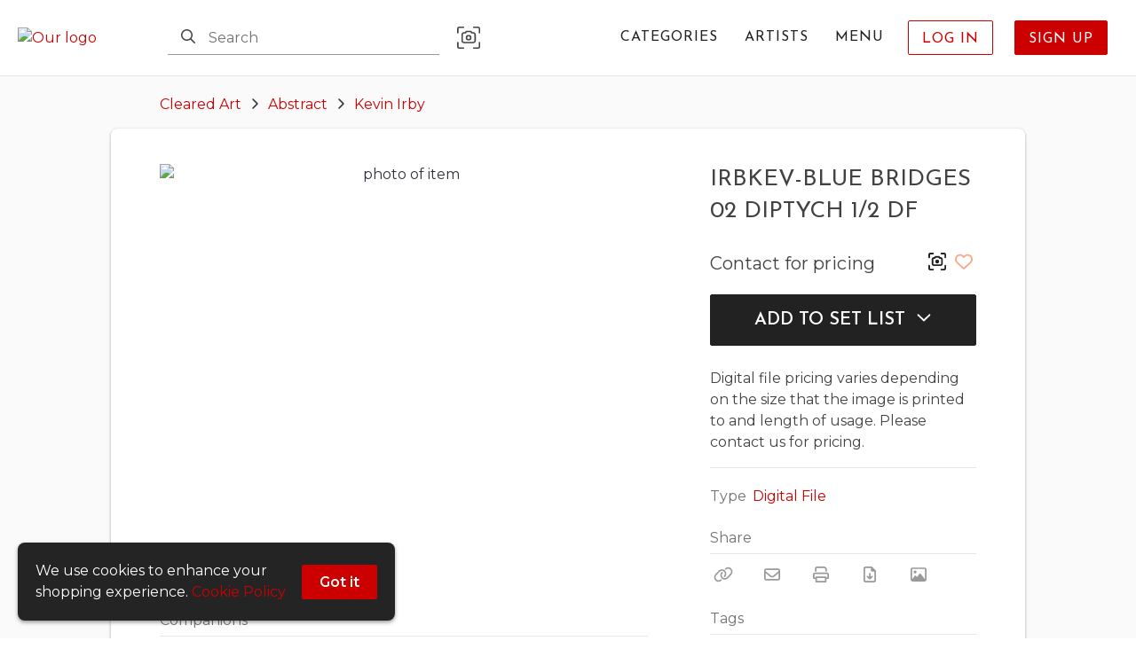

--- FILE ---
content_type: text/html; charset=utf-8
request_url: https://artforfilmnyc.com/item/4V3xgXnLP5YtNpGAl7ys
body_size: 12396
content:
<!DOCTYPE html><html lang="en"><head><meta charSet="utf-8"/><meta name="viewport" content="width=device-width,initial-scale=1,maximum-scale=5"/><title>IRBKEV-Blue Bridges 02 Diptych 1/2 DF | Digital Rental in Brooklyn | Art for Film</title><meta property="og:title" content="IRBKEV-Blue Bridges 02 Diptych 1/2 DF | Digital Rental in Brooklyn | Art for Film"/><link rel="canonical" href="https://artforfilmnyc.com/item/4V3xgXnLP5YtNpGAl7ys"/><meta property="og:url" content="https://artforfilmnyc.com/item/4V3xgXnLP5YtNpGAl7ys"/><meta name="description" content="Digital file pricing varies depending on the size that the image is printed to and length of usage. Please contact us for pricing."/><meta property="og:description" content="Digital file pricing varies depending on the size that the image is printed to and length of usage. Please contact us for pricing."/><meta property="og:image" content="https://cdn.propcart.com/thumbnails/large_440_4V3xgXnLP5YtNpGAl7ys_1582741475954.jpg"/><link rel="image_src" href="https://cdn.propcart.com/thumbnails/large_440_4V3xgXnLP5YtNpGAl7ys_1582741475954.jpg"/><meta property="og:type" content="product.item"/><link rel="stylesheet"/><style></style><meta name="next-head-count" content="13"/><meta name="theme-color" content="#ffffff"/><meta name="robots" content="index, follow"/><meta name="generator" content="Propcart Pro"/><link rel="preconnect" href="https://storage.googleapis.com" crossorigin="anonymous"/><link rel="preconnect" href="https://cdn.propcart.com.com" crossorigin="anonymous"/><link rel="preconnect" href="https://www.google.com" crossorigin="anonymous"/><link rel="preconnect" href="https://www.gstatic.com" crossorigin="anonymous"/><link rel="preconnect" href="https://www.google-analytics.com" crossorigin="anonymous"/><link rel="preconnect" href="https://firestore.googleapis.com" crossorigin="anonymous"/><link rel="preload" href="https://cdn.propcart.com/IwAoweYXOwiZlIFXDJcY/public/notification.html" crossorigin="anonymous" as="fetch" fetchpriority="high"/><link rel="icon" href="https://cdn.propcart.com/IwAoweYXOwiZlIFXDJcY/public/favicon.png"/><meta property="og:site_name" content="Art for Film"/><meta property="og:locale" content="en"/><link rel="apple-touch-icon" sizes="232x232" href="https://cdn.propcart.com/thumbnails/300_IwAoweYXOwiZlIFXDJcY_1716395514910.jpg"/><meta name="application-name" content="Art for Film"/><meta name="apple-mobile-web-app-title" content="Art for Film"/><meta name="apple-mobile-web-app-capable" content="yes"/><meta name="mobile-web-app-capable" content="yes"/><script>if ( navigator.appName.indexOf('Internet Explorer') != -1 || navigator.userAgent.indexOf('MSIE') != -1 || navigator.userAgent.indexOf('Edge/12') != -1 || navigator.userAgent.indexOf('Trident') != -1) { window.location = '/unsupported-browser.html';}</script><link rel="preconnect" href="https://fonts.gstatic.com" crossorigin /><link rel="preload" href="/_next/static/css/a061eb4882caf010.css" as="style"/><link rel="stylesheet" href="/_next/static/css/a061eb4882caf010.css" data-n-g=""/><link rel="preload" href="/_next/static/css/eabd1d40d5ebc645.css" as="style"/><link rel="stylesheet" href="/_next/static/css/eabd1d40d5ebc645.css" data-n-p=""/><link rel="preload" href="/_next/static/css/238da3254d32abe1.css" as="style"/><link rel="stylesheet" href="/_next/static/css/238da3254d32abe1.css"/><noscript data-n-css=""></noscript><script defer="" nomodule="" src="/_next/static/chunks/polyfills-c67a75d1b6f99dc8.js"></script><script defer="" src="/_next/static/chunks/4511-bbca656bdcf74bb1.js"></script><script defer="" src="/_next/static/chunks/878.c94639da34d4e6c9.js"></script><script defer="" src="/_next/static/chunks/4424-5b1466f3d8c695c9.js"></script><script defer="" src="/_next/static/chunks/5183.4b7a04fed87f4ce2.js"></script><script src="/_next/static/chunks/webpack-4ae23a029dd28534.js" defer=""></script><script src="/_next/static/chunks/framework-45ce3d09104a2cae.js" defer=""></script><script src="/_next/static/chunks/main-a8876dd4064103ab.js" defer=""></script><script src="/_next/static/chunks/pages/_app-1e884ec40a598c7f.js" defer=""></script><script src="/_next/static/chunks/2550-2da83bfc4878444f.js" defer=""></script><script src="/_next/static/chunks/212-41a2223b0823d08a.js" defer=""></script><script src="/_next/static/chunks/4326-f6216d0123299356.js" defer=""></script><script src="/_next/static/chunks/10-c4e35d49233e09df.js" defer=""></script><script src="/_next/static/chunks/7570-2673eb8c85a2ab40.js" defer=""></script><script src="/_next/static/chunks/3467-4128bb518b6000ca.js" defer=""></script><script src="/_next/static/chunks/9885-c9dc5985eafc9a61.js" defer=""></script><script src="/_next/static/chunks/5958-a61317aef9600a8e.js" defer=""></script><script src="/_next/static/chunks/1383-1618018db46f2c67.js" defer=""></script><script src="/_next/static/chunks/5716-3463045395b9b51d.js" defer=""></script><script src="/_next/static/chunks/6312-a282919045cca50e.js" defer=""></script><script src="/_next/static/chunks/6178-8214ad68c284a683.js" defer=""></script><script src="/_next/static/chunks/3795-5755870f34d758e3.js" defer=""></script><script src="/_next/static/chunks/3792-dbdfd3749fbf2dda.js" defer=""></script><script src="/_next/static/chunks/pages/item/%5BitemId%5D-611901656bd9463e.js" defer=""></script><script src="/_next/static/dbTBY-iVpA-YP-Gbn24hf/_buildManifest.js" defer=""></script><script src="/_next/static/dbTBY-iVpA-YP-Gbn24hf/_ssgManifest.js" defer=""></script><style data-styled="" data-styled-version="5.3.11">.ePMmjd{background-color:transparent;border-radius:var(--ctaBorderRadius);border:0;color:var(--neutral0);padding:10px 20px;text-align:center;-webkit-transition:all 0.2s;transition:all 0.2s;}/*!sc*/
.ePMmjd:disabled,.ePMmjd:hover:disabled{cursor:not-allowed;background-color:var(--disabled);color:var(--disabledColor);}/*!sc*/
@media (max-width:480px){.ePMmjd{padding:8px 16px;}}/*!sc*/
data-styled.g1[id="sc-13it5jy-0"]{content:"ePMmjd,"}/*!sc*/
.jXSU{background-color:var(--secondary);color:var(--btn-secondary-color);font-weight:600;}/*!sc*/
.jXSU:hover{background-color:var(--hoverSecondary);}/*!sc*/
data-styled.g7[id="sc-13it5jy-6"]{content:"jXSU,"}/*!sc*/
.kmDPZl{display:block;font-size:1.25em;margin:20px auto;max-width:480px;padding:12px 20px;width:100%;}/*!sc*/
data-styled.g8[id="sc-13it5jy-7"]{content:"kmDPZl,"}/*!sc*/
.cXSXwY{color:var(--neutral60);}/*!sc*/
data-styled.g21[id="sc-1bxudqy-0"]{content:"cXSXwY,"}/*!sc*/
.dfoQOO{color:var(--neutral80);padding-left:3px;}/*!sc*/
data-styled.g22[id="sc-1bxudqy-1"]{content:"dfoQOO,"}/*!sc*/
.yNeG{color:var(--neutral80);grid-area:desc;margin-bottom:20px;overflow-wrap:break-word;padding-bottom:10px;white-space:pre-wrap;}/*!sc*/
data-styled.g24[id="sc-1bxudqy-3"]{content:"yNeG,"}/*!sc*/
.dmMLpD{background:none;border:none;padding:0 4px;}/*!sc*/
data-styled.g29[id="sc-kvw1tk-0"]{content:"dmMLpD,"}/*!sc*/
.dQDmfh{font-size:1.25em;color:var(--heartRed);opacity:0.6;-webkit-transition:opacity 0.3s;transition:opacity 0.3s;}/*!sc*/
.sc-kvw1tk-0:hover .sc-kvw1tk-1{opacity:1;}/*!sc*/
data-styled.g30[id="sc-kvw1tk-1"]{content:"dQDmfh,"}/*!sc*/
.cwRKYl{-webkit-align-items:center;-webkit-box-align:center;-ms-flex-align:center;align-items:center;display:-webkit-inline-box;display:-webkit-inline-flex;display:-ms-inline-flexbox;display:inline-flex;font-size:1.125em;height:30px;-webkit-box-pack:center;-webkit-justify-content:center;-ms-flex-pack:center;justify-content:center;width:30px;border-radius:var(--ctaBorderRadius);color:var(--neutral50);-webkit-transition:color 0.3s,background-color 0.3s;transition:color 0.3s,background-color 0.3s;}/*!sc*/
.cwRKYl:hover{color:var(--neutral60);background-color:var(--neutral20);}/*!sc*/
data-styled.g32[id="sc-kvw1tk-3"]{content:"cwRKYl,"}/*!sc*/
.huhyJh{font-size:20px;margin:0 0 20px 0;display:block;}/*!sc*/
data-styled.g35[id="sc-1bbjrgi-0"]{content:"huhyJh,"}/*!sc*/
.cjcICU{font-size:26px;padding:0 0 20px;overflow-wrap:break-word;margin:0;}/*!sc*/
data-styled.g36[id="sc-1bbjrgi-1"]{content:"cjcICU,"}/*!sc*/
.gmDWDq{font-size:20px;color:var(--neutral80);margin:0px;}/*!sc*/
data-styled.g37[id="sc-1bbjrgi-2"]{content:"gmDWDq,"}/*!sc*/
.fPqolN{display:-webkit-box;display:-webkit-flex;display:-ms-flexbox;display:flex;-webkit-box-pack:justify;-webkit-justify-content:space-between;-ms-flex-pack:justify;justify-content:space-between;}/*!sc*/
data-styled.g38[id="sc-1bbjrgi-3"]{content:"fPqolN,"}/*!sc*/
.cgafzT{border-bottom:1px solid var(--border);color:var(--neutral60);margin:23px 0 8px;padding-bottom:5px;}/*!sc*/
data-styled.g39[id="sc-1bbjrgi-4"]{content:"cgafzT,"}/*!sc*/
.bobbEP{color:var(--neutral80);display:inline-block;margin-right:15px;padding:2px 0;white-space:nowrap;}/*!sc*/
@media (max-width:480px){.bobbEP{padding:4px;}}/*!sc*/
data-styled.g41[id="sc-1bbjrgi-6"]{content:"bobbEP,"}/*!sc*/
.eIlcjI{grid-area:lower;min-height:195px;}/*!sc*/
@media (max-width:620px){.eIlcjI{min-height:unset;max-width:calc(100vw - 40px);}}/*!sc*/
data-styled.g42[id="sc-1bbjrgi-7"]{content:"eIlcjI,"}/*!sc*/
.gzEZip{grid-area:details;opacity:1;pointer-events:unset;}/*!sc*/
data-styled.g45[id="sc-1bbjrgi-10"]{content:"gzEZip,"}/*!sc*/
.kygvJY{display:-webkit-box;display:-webkit-flex;display:-ms-flexbox;display:flex;-webkit-box-pack:normal;-webkit-justify-content:normal;-ms-flex-pack:normal;justify-content:normal;}/*!sc*/
@media (max-width:480px){.kygvJY{-webkit-box-pack:justify;-webkit-justify-content:space-between;-ms-flex-pack:justify;justify-content:space-between;margin:5px 20px;}}/*!sc*/
.kygvJY > button{margin-right:25px;}/*!sc*/
@media (max-width:480px){.kygvJY > button{margin-right:unset;}}/*!sc*/
data-styled.g46[id="sc-1bbjrgi-11"]{content:"kygvJY,"}/*!sc*/
.ikEEOt{margin:1px auto;max-width:98px;max-height:98px;-webkit-animation:FadeIn 1s;animation:FadeIn 1s;outline:1px solid transparent;}/*!sc*/
.ikEEOt:hover{outline-color:var(--primary);}/*!sc*/
data-styled.g47[id="sc-1bbjrgi-12"]{content:"ikEEOt,"}/*!sc*/
.bztDvP{height:100px;object-fit:contain;width:100px;display:-webkit-box;display:-webkit-flex;display:-ms-flexbox;display:flex;-webkit-align-items:center;-webkit-box-align:center;-ms-flex-align:center;align-items:center;}/*!sc*/
data-styled.g48[id="sc-1bbjrgi-13"]{content:"bztDvP,"}/*!sc*/
.kAvUcY{-webkit-align-items:center;-webkit-box-align:center;-ms-flex-align:center;align-items:center;display:-webkit-inline-box;display:-webkit-inline-flex;display:-ms-inline-flexbox;display:inline-flex;font-size:18px;height:30px;-webkit-box-pack:center;-webkit-justify-content:center;-ms-flex-pack:center;justify-content:center;margin-right:25px;width:30px;border-radius:var(--ctaBorderRadius);color:var(--neutral50);-webkit-transition:color 0.3s,background-color 0.3s;transition:color 0.3s,background-color 0.3s;}/*!sc*/
.kAvUcY:hover{color:var(--neutral60);background-color:var(--neutral20);}/*!sc*/
data-styled.g50[id="sc-1bbjrgi-15"]{content:"kAvUcY,"}/*!sc*/
.wNDcH{max-width:100vw;min-height:calc(100vh - var(--headroomOffset));}/*!sc*/
data-styled.g61[id="sc-bicjn-10"]{content:"wNDcH,"}/*!sc*/
.cBMveO{grid-area:title;}/*!sc*/
.cEAiHu{grid-area:right;}/*!sc*/
data-styled.g68[id="sc-bicjn-17"]{content:"cBMveO,cEAiHu,"}/*!sc*/
.duxvXC{background-color:var(--neutral5);border-top:1px solid var(--border);display:-webkit-box;display:-webkit-flex;display:-ms-flexbox;display:flex;-webkit-flex-direction:column;-ms-flex-direction:column;flex-direction:column;min-height:inherit;padding:20px;}/*!sc*/
@media (max-width:768px){.duxvXC{padding:20px 0 0 0;}}/*!sc*/
@media (max-width:480px){.duxvXC{background:unset;border-top:unset;}}/*!sc*/
data-styled.g79[id="sc-bicjn-28"]{content:"duxvXC,"}/*!sc*/
.DvbGK{border-radius:8px;box-shadow:var(--boxShadow);margin:auto;}/*!sc*/
@media (max-width:768px){.DvbGK{border-radius:0;}}/*!sc*/
@media (max-width:480px){.DvbGK{border:unset;margin-top:0;}}/*!sc*/
data-styled.g80[id="sc-bicjn-29"]{content:"DvbGK,"}/*!sc*/
.fLLEvP{-webkit-align-items:center;-webkit-box-align:center;-ms-flex-align:center;align-items:center;background-color:var(--neutral0);display:-webkit-box;display:-webkit-flex;display:-ms-flexbox;display:flex;-webkit-box-pack:justify;-webkit-justify-content:space-between;-ms-flex-pack:justify;justify-content:space-between;margin:0 auto;max-width:1825px;min-height:64px;padding:15px 20px;}/*!sc*/
@media (max-width:480px){.fLLEvP{padding:10px 20px;}}/*!sc*/
data-styled.g100[id="sc-1th1ztv-0"]{content:"fLLEvP,"}/*!sc*/
.dqCFfg{display:-webkit-box;display:-webkit-flex;display:-ms-flexbox;display:flex;-webkit-align-items:center;-webkit-box-align:center;-ms-flex-align:center;align-items:center;white-space:nowrap;}/*!sc*/
@media (max-width:768px){.dqCFfg{display:none;}}/*!sc*/
data-styled.g101[id="sc-1th1ztv-1"]{content:"dqCFfg,"}/*!sc*/
.dPJQZL{width:auto;height:50px;margin-right:10px;}/*!sc*/
@media (max-width:480px){.dPJQZL{display:block;}}/*!sc*/
data-styled.g106[id="sc-1th1ztv-6"]{content:"dPJQZL,"}/*!sc*/
.pXgId{color:var(--neutral50);cursor:help;display:inline-block;float:right;padding:0 5px;-webkit-transition:color 0.3s;transition:color 0.3s;}/*!sc*/
.pXgId:hover{color:var(--neutral60);}/*!sc*/
data-styled.g107[id="sc-famiop-0"]{content:"pXgId,"}/*!sc*/
</style><style data-href="https://fonts.googleapis.com/css2?family=Josefin+Sans:wght@400;600&family=Montserrat:wght@400;600&display=swap">@font-face{font-family:'Josefin Sans';font-style:normal;font-weight:400;font-display:swap;src:url(https://fonts.gstatic.com/l/font?kit=Qw3PZQNVED7rKGKxtqIqX5E-AVSJrOCfjY46_DjQXMI&skey=22ddf758bcf1d5cd&v=v34) format('woff')}@font-face{font-family:'Josefin Sans';font-style:normal;font-weight:600;font-display:swap;src:url(https://fonts.gstatic.com/l/font?kit=Qw3PZQNVED7rKGKxtqIqX5E-AVSJrOCfjY46_ObXXMI&skey=22ddf758bcf1d5cd&v=v34) format('woff')}@font-face{font-family:'Montserrat';font-style:normal;font-weight:400;font-display:swap;src:url(https://fonts.gstatic.com/l/font?kit=JTUHjIg1_i6t8kCHKm4532VJOt5-QNFgpCtr6Ew9&skey=7bc19f711c0de8f&v=v31) format('woff')}@font-face{font-family:'Montserrat';font-style:normal;font-weight:600;font-display:swap;src:url(https://fonts.gstatic.com/l/font?kit=JTUHjIg1_i6t8kCHKm4532VJOt5-QNFgpCu170w9&skey=7bc19f711c0de8f&v=v31) format('woff')}@font-face{font-family:'Josefin Sans';font-style:normal;font-weight:400;font-display:swap;src:url(https://fonts.gstatic.com/s/josefinsans/v34/Qw3aZQNVED7rKGKxtqIqX5EUAnx4Vn8siqM7.woff2) format('woff2');unicode-range:U+0102-0103,U+0110-0111,U+0128-0129,U+0168-0169,U+01A0-01A1,U+01AF-01B0,U+0300-0301,U+0303-0304,U+0308-0309,U+0323,U+0329,U+1EA0-1EF9,U+20AB}@font-face{font-family:'Josefin Sans';font-style:normal;font-weight:400;font-display:swap;src:url(https://fonts.gstatic.com/s/josefinsans/v34/Qw3aZQNVED7rKGKxtqIqX5EUA3x4Vn8siqM7.woff2) format('woff2');unicode-range:U+0100-02BA,U+02BD-02C5,U+02C7-02CC,U+02CE-02D7,U+02DD-02FF,U+0304,U+0308,U+0329,U+1D00-1DBF,U+1E00-1E9F,U+1EF2-1EFF,U+2020,U+20A0-20AB,U+20AD-20C0,U+2113,U+2C60-2C7F,U+A720-A7FF}@font-face{font-family:'Josefin Sans';font-style:normal;font-weight:400;font-display:swap;src:url(https://fonts.gstatic.com/s/josefinsans/v34/Qw3aZQNVED7rKGKxtqIqX5EUDXx4Vn8sig.woff2) format('woff2');unicode-range:U+0000-00FF,U+0131,U+0152-0153,U+02BB-02BC,U+02C6,U+02DA,U+02DC,U+0304,U+0308,U+0329,U+2000-206F,U+20AC,U+2122,U+2191,U+2193,U+2212,U+2215,U+FEFF,U+FFFD}@font-face{font-family:'Josefin Sans';font-style:normal;font-weight:600;font-display:swap;src:url(https://fonts.gstatic.com/s/josefinsans/v34/Qw3aZQNVED7rKGKxtqIqX5EUAnx4Vn8siqM7.woff2) format('woff2');unicode-range:U+0102-0103,U+0110-0111,U+0128-0129,U+0168-0169,U+01A0-01A1,U+01AF-01B0,U+0300-0301,U+0303-0304,U+0308-0309,U+0323,U+0329,U+1EA0-1EF9,U+20AB}@font-face{font-family:'Josefin Sans';font-style:normal;font-weight:600;font-display:swap;src:url(https://fonts.gstatic.com/s/josefinsans/v34/Qw3aZQNVED7rKGKxtqIqX5EUA3x4Vn8siqM7.woff2) format('woff2');unicode-range:U+0100-02BA,U+02BD-02C5,U+02C7-02CC,U+02CE-02D7,U+02DD-02FF,U+0304,U+0308,U+0329,U+1D00-1DBF,U+1E00-1E9F,U+1EF2-1EFF,U+2020,U+20A0-20AB,U+20AD-20C0,U+2113,U+2C60-2C7F,U+A720-A7FF}@font-face{font-family:'Josefin Sans';font-style:normal;font-weight:600;font-display:swap;src:url(https://fonts.gstatic.com/s/josefinsans/v34/Qw3aZQNVED7rKGKxtqIqX5EUDXx4Vn8sig.woff2) format('woff2');unicode-range:U+0000-00FF,U+0131,U+0152-0153,U+02BB-02BC,U+02C6,U+02DA,U+02DC,U+0304,U+0308,U+0329,U+2000-206F,U+20AC,U+2122,U+2191,U+2193,U+2212,U+2215,U+FEFF,U+FFFD}@font-face{font-family:'Montserrat';font-style:normal;font-weight:400;font-display:swap;src:url(https://fonts.gstatic.com/s/montserrat/v31/JTUSjIg1_i6t8kCHKm459WRhyyTh89ZNpQ.woff2) format('woff2');unicode-range:U+0460-052F,U+1C80-1C8A,U+20B4,U+2DE0-2DFF,U+A640-A69F,U+FE2E-FE2F}@font-face{font-family:'Montserrat';font-style:normal;font-weight:400;font-display:swap;src:url(https://fonts.gstatic.com/s/montserrat/v31/JTUSjIg1_i6t8kCHKm459W1hyyTh89ZNpQ.woff2) format('woff2');unicode-range:U+0301,U+0400-045F,U+0490-0491,U+04B0-04B1,U+2116}@font-face{font-family:'Montserrat';font-style:normal;font-weight:400;font-display:swap;src:url(https://fonts.gstatic.com/s/montserrat/v31/JTUSjIg1_i6t8kCHKm459WZhyyTh89ZNpQ.woff2) format('woff2');unicode-range:U+0102-0103,U+0110-0111,U+0128-0129,U+0168-0169,U+01A0-01A1,U+01AF-01B0,U+0300-0301,U+0303-0304,U+0308-0309,U+0323,U+0329,U+1EA0-1EF9,U+20AB}@font-face{font-family:'Montserrat';font-style:normal;font-weight:400;font-display:swap;src:url(https://fonts.gstatic.com/s/montserrat/v31/JTUSjIg1_i6t8kCHKm459WdhyyTh89ZNpQ.woff2) format('woff2');unicode-range:U+0100-02BA,U+02BD-02C5,U+02C7-02CC,U+02CE-02D7,U+02DD-02FF,U+0304,U+0308,U+0329,U+1D00-1DBF,U+1E00-1E9F,U+1EF2-1EFF,U+2020,U+20A0-20AB,U+20AD-20C0,U+2113,U+2C60-2C7F,U+A720-A7FF}@font-face{font-family:'Montserrat';font-style:normal;font-weight:400;font-display:swap;src:url(https://fonts.gstatic.com/s/montserrat/v31/JTUSjIg1_i6t8kCHKm459WlhyyTh89Y.woff2) format('woff2');unicode-range:U+0000-00FF,U+0131,U+0152-0153,U+02BB-02BC,U+02C6,U+02DA,U+02DC,U+0304,U+0308,U+0329,U+2000-206F,U+20AC,U+2122,U+2191,U+2193,U+2212,U+2215,U+FEFF,U+FFFD}@font-face{font-family:'Montserrat';font-style:normal;font-weight:600;font-display:swap;src:url(https://fonts.gstatic.com/s/montserrat/v31/JTUSjIg1_i6t8kCHKm459WRhyyTh89ZNpQ.woff2) format('woff2');unicode-range:U+0460-052F,U+1C80-1C8A,U+20B4,U+2DE0-2DFF,U+A640-A69F,U+FE2E-FE2F}@font-face{font-family:'Montserrat';font-style:normal;font-weight:600;font-display:swap;src:url(https://fonts.gstatic.com/s/montserrat/v31/JTUSjIg1_i6t8kCHKm459W1hyyTh89ZNpQ.woff2) format('woff2');unicode-range:U+0301,U+0400-045F,U+0490-0491,U+04B0-04B1,U+2116}@font-face{font-family:'Montserrat';font-style:normal;font-weight:600;font-display:swap;src:url(https://fonts.gstatic.com/s/montserrat/v31/JTUSjIg1_i6t8kCHKm459WZhyyTh89ZNpQ.woff2) format('woff2');unicode-range:U+0102-0103,U+0110-0111,U+0128-0129,U+0168-0169,U+01A0-01A1,U+01AF-01B0,U+0300-0301,U+0303-0304,U+0308-0309,U+0323,U+0329,U+1EA0-1EF9,U+20AB}@font-face{font-family:'Montserrat';font-style:normal;font-weight:600;font-display:swap;src:url(https://fonts.gstatic.com/s/montserrat/v31/JTUSjIg1_i6t8kCHKm459WdhyyTh89ZNpQ.woff2) format('woff2');unicode-range:U+0100-02BA,U+02BD-02C5,U+02C7-02CC,U+02CE-02D7,U+02DD-02FF,U+0304,U+0308,U+0329,U+1D00-1DBF,U+1E00-1E9F,U+1EF2-1EFF,U+2020,U+20A0-20AB,U+20AD-20C0,U+2113,U+2C60-2C7F,U+A720-A7FF}@font-face{font-family:'Montserrat';font-style:normal;font-weight:600;font-display:swap;src:url(https://fonts.gstatic.com/s/montserrat/v31/JTUSjIg1_i6t8kCHKm459WlhyyTh89Y.woff2) format('woff2');unicode-range:U+0000-00FF,U+0131,U+0152-0153,U+02BB-02BC,U+02C6,U+02DA,U+02DC,U+0304,U+0308,U+0329,U+2000-206F,U+20AC,U+2122,U+2191,U+2193,U+2212,U+2215,U+FEFF,U+FFFD}</style></head><body><div id="__next" data-reactroot=""><div class="itemPage"><header><p class="notification" style="padding:0"></p><div class="headroom-wrapper"><div class="headroom headroom--unfixed"><div class="sc-1th1ztv-0 fLLEvP topNav" id="topNav"><a aria-label="homepage" class="homeNav" href="/"><img alt="Our logo" class="sc-1th1ztv-6 dPJQZL headerLogo" src="https://cdn.propcart.com/IwAoweYXOwiZlIFXDJcY/public/AFF_NEW-LOGO-COLOR_2024-brighter-ho1ctk.jpg" width="200" height="200"/></a><div class="AutoSuggestSearch_flex__QUSzv searchNav"><form class="AutoSuggestSearch_topSearchBar__z7_il topSearchBar   " role="search" action=""><label class="AutoSuggestSearch_searchIcon__lQ6Mo searchIcon" for="search" title="Search" aria-label="Search"><svg class="svg-inline--fa fa-magnifying-glass fa-w-16" xmlns="http://www.w3.org/2000/svg" aria-hidden="true" focusable="false" viewBox="0 0 512 512" role="img"><path fill="currentColor" d="M368 208A160 160 0 1 0 48 208a160 160 0 1 0 320 0zM337.1 371.1C301.7 399.2 256.8 416 208 416C93.1 416 0 322.9 0 208S93.1 0 208 0S416 93.1 416 208c0 48.8-16.8 93.7-44.9 129.1L505 471c9.4 9.4 9.4 24.6 0 33.9s-24.6 9.4-33.9 0L337.1 371.1z"></path></svg></label><input type="search" aria-label="Search" autoComplete="off" class="AutoSuggestSearch_input__wBXwi headerSearchInput" id="search" placeholder="Search" title="Search" value=""/><span class="sc-famiop-0 pXgId AutoSuggestSearch_infoIcon__kPpQa" data-tooltip-html="Wrap query in double quotes (&quot; &quot;) for exact match&lt;br /&gt;Prefix word with a hyphen ( - ) to exclude it" data-tooltip-place="left" data-tooltip-id="infoIconSpan"><svg class="svg-inline--fa fa-circle-info fa-w-16" xmlns="http://www.w3.org/2000/svg" aria-hidden="true" focusable="false" viewBox="0 0 512 512" role="img"><path fill="currentColor" d="M256 48a208 208 0 1 1 0 416 208 208 0 1 1 0-416zm0 464A256 256 0 1 0 256 0a256 256 0 1 0 0 512zM216 336c-13.3 0-24 10.7-24 24s10.7 24 24 24h80c13.3 0 24-10.7 24-24s-10.7-24-24-24h-8V248c0-13.3-10.7-24-24-24H216c-13.3 0-24 10.7-24 24s10.7 24 24 24h24v64H216zm40-144a32 32 0 1 0 0-64 32 32 0 1 0 0 64z"></path></svg></span><button type="button" class="AutoSuggestSearch_cancel__MXy6v">Cancel</button></form><button aria-label="Search by Image" data-tooltip-html="Search by Image" data-tooltip-place="left" data-tooltip-id="infoIconSpan" class="searchByImage AutoSuggestSearch_camera___U5BB" role="button" type="button"><svg class="svg-inline--fa fa-camera-viewfinder fa-w-16" xmlns="http://www.w3.org/2000/svg" aria-hidden="true" focusable="false" viewBox="0 0 512 512" role="img"><path fill="currentColor" d="M0 48v96c0 8.8 7.2 16 16 16s16-7.2 16-16V48c0-8.8 7.2-16 16-16h96c8.8 0 16-7.2 16-16s-7.2-16-16-16H48C21.5 0 0 21.5 0 48zM216.6 96c-16.7 0-31.6 10.3-37.5 26l-2.3 6H152c-30.9 0-56 25.1-56 56V328c0 30.9 25.1 56 56 56H360c30.9 0 56-25.1 56-56V184c0-30.9-25.1-56-56-56H335.1l-2.3-6C327 106.3 312 96 295.4 96H216.6zm-7.5 37.2c1.2-3.1 4.2-5.2 7.5-5.2h78.7c3.3 0 6.3 2.1 7.5 5.2l6.2 16.4c2.3 6.2 8.3 10.4 15 10.4h36c13.3 0 24 10.7 24 24V328c0 13.3-10.7 24-24 24H152c-13.3 0-24-10.7-24-24V184c0-13.3 10.7-24 24-24h36c6.7 0 12.6-4.1 15-10.4l6.2-16.4zM224 256a32 32 0 1 1 64 0 32 32 0 1 1 -64 0zm96 0a64 64 0 1 0 -128 0 64 64 0 1 0 128 0zM464 0H368c-8.8 0-16 7.2-16 16s7.2 16 16 16h96c8.8 0 16 7.2 16 16v96c0 8.8 7.2 16 16 16s16-7.2 16-16V48c0-26.5-21.5-48-48-48zM0 464c0 26.5 21.5 48 48 48h96c8.8 0 16-7.2 16-16s-7.2-16-16-16H48c-8.8 0-16-7.2-16-16V368c0-8.8-7.2-16-16-16s-16 7.2-16 16v96zm464 48c26.5 0 48-21.5 48-48V368c0-8.8-7.2-16-16-16s-16 7.2-16 16v96c0 8.8-7.2 16-16 16H368c-8.8 0-16 7.2-16 16s7.2 16 16 16h96z"></path></svg> </button></div><div class="sc-1th1ztv-1 dqCFfg webNav"><div class="Dropdown_container__BVU0v "><a class="NavLinks_navA__QHIHo navLink menuLink" href="/rentals/Cleared%20Art"><span class="NavLinks_space__J3DaI" style="display:none"></span><span>Categories</span></a><nav class="Dropdown_menuList__tY_lb menuList" role="listbox" style="display:none"><a aria-selected="false" class="Dropdown_option__uVBE3 navLinkOption" role="option" href="/rentals/Cleared%20Art">All</a><a aria-selected="false" class="Dropdown_option__uVBE3 navLinkOption" role="option" href="/rentals/Cleared%20Art/Abstract">Abstract</a><a aria-selected="false" class="Dropdown_option__uVBE3 navLinkOption" role="option" href="/rentals/Cleared%20Art/Antique%20Art">Antique Art</a><a aria-selected="false" class="Dropdown_option__uVBE3 navLinkOption" role="option" href="/rentals/Cleared%20Art/Collage">Collage</a><a aria-selected="false" class="Dropdown_option__uVBE3 navLinkOption" role="option" href="/rentals/Cleared%20Art/Drawings">Drawings</a><a aria-selected="false" class="Dropdown_option__uVBE3 navLinkOption" role="option" href="/rentals/Cleared%20Art/Decor%20&amp;%20Props">Decor &amp; Props</a><a aria-selected="false" class="Dropdown_option__uVBE3 navLinkOption" role="option" href="/rentals/Cleared%20Art/Figurative">Figurative</a><a aria-selected="false" class="Dropdown_option__uVBE3 navLinkOption" role="option" href="/rentals/Cleared%20Art/Kids">Kids</a><a aria-selected="false" class="Dropdown_option__uVBE3 navLinkOption" role="option" href="/rentals/Cleared%20Art/New%20York%20City">New York City</a><a aria-selected="false" class="Dropdown_option__uVBE3 navLinkOption" role="option" href="/rentals/Cleared%20Art/Landscapes">Landscapes</a><a aria-selected="false" class="Dropdown_option__uVBE3 navLinkOption" role="option" href="/rentals/Cleared%20Art/Paintings">Paintings</a><a aria-selected="false" class="Dropdown_option__uVBE3 navLinkOption" role="option" href="/rentals/Cleared%20Art/Photography">Photography</a><a aria-selected="false" class="Dropdown_option__uVBE3 navLinkOption" role="option" href="/rentals/Cleared%20Art/Sculptures">Sculptures</a></nav></div><a class="NavLinks_navA__QHIHo navLink " href="/artists">Artists</a><div class="Dropdown_container__BVU0v "><a class="NavLinks_navA__QHIHo navLink menuLink" href="/item/4V3xgXnLP5YtNpGAl7ys#0"><span class="NavLinks_space__J3DaI" style="display:none"></span><span>Menu</span></a><nav class="Dropdown_menuList__tY_lb menuList" role="listbox" style="display:none"><a aria-selected="false" class="Dropdown_option__uVBE3 navLinkOption" role="option" href="/pages/about-us">About Us</a><a aria-selected="false" class="Dropdown_option__uVBE3 navLinkOption" role="option" href="/pages/art-consultancy-and-stagings">Art Consultancy &amp; Stagings</a><a aria-selected="false" class="Dropdown_option__uVBE3 navLinkOption" role="option" href="/pages/clients">Clients</a><a aria-selected="false" class="Dropdown_option__uVBE3 navLinkOption" role="option" href="/forms-and-faqs">FAQ</a><a aria-selected="false" class="Dropdown_option__uVBE3 navLinkOption" role="option" href="/pages/press-and-news">Press &amp; News</a><a aria-selected="false" class="Dropdown_option__uVBE3 navLinkOption" role="option" href="/contact-us">Contact</a></nav></div></div><div class="sc-1th1ztv-1 dqCFfg authNav"><a class="NavLinks_navA__QHIHo NavLinks_authA__XtCHm navLink login" href="/auth/login?redirect=%2Fitem%2F4V3xgXnLP5YtNpGAl7ys">Log In</a><a class="NavLinks_navA__QHIHo NavLinks_authA__XtCHm navLink signup" href="/auth/signup?redirect=%2Fitem%2F4V3xgXnLP5YtNpGAl7ys">Sign Up</a></div></div></div></div></header><main class="sc-bicjn-10 wNDcH"><div class="sc-bicjn-28 duxvXC"><nav class="Breadcrumbs_nav__Nt4fx breadcrumbs" style="margin:0 auto 15px auto;max-width:920px;width:calc(100% - 40px)"><a href="/rentals/Cleared%20Art">Cleared Art</a><svg class="svg-inline--fa fa-angle-right fa-w-10 Breadcrumbs_svg__kWnbr" xmlns="http://www.w3.org/2000/svg" aria-hidden="true" focusable="false" viewBox="0 0 320 512" role="img"><path fill="currentColor" d="M273 239c9.4 9.4 9.4 24.6 0 33.9L113 433c-9.4 9.4-24.6 9.4-33.9 0s-9.4-24.6 0-33.9l143-143L79 113c-9.4-9.4-9.4-24.6 0-33.9s24.6-9.4 33.9 0L273 239z"></path></svg><a href="/rentals/Cleared%20Art/Abstract">Abstract</a><svg class="svg-inline--fa fa-angle-right fa-w-10 Breadcrumbs_svg__kWnbr" xmlns="http://www.w3.org/2000/svg" aria-hidden="true" focusable="false" viewBox="0 0 320 512" role="img"><path fill="currentColor" d="M273 239c9.4 9.4 9.4 24.6 0 33.9L113 433c-9.4 9.4-24.6 9.4-33.9 0s-9.4-24.6 0-33.9l143-143L79 113c-9.4-9.4-9.4-24.6 0-33.9s24.6-9.4 33.9 0L273 239z"></path></svg><a href="/rentals/Cleared%20Art/Abstract/Kevin%20Irby">Kevin Irby</a><svg class="svg-inline--fa fa-angle-right fa-w-10 Breadcrumbs_svg__kWnbr" xmlns="http://www.w3.org/2000/svg" aria-hidden="true" focusable="false" viewBox="0 0 320 512" role="img"><path fill="currentColor" d="M273 239c9.4 9.4 9.4 24.6 0 33.9L113 433c-9.4 9.4-24.6 9.4-33.9 0s-9.4-24.6 0-33.9l143-143L79 113c-9.4-9.4-9.4-24.6 0-33.9s24.6-9.4 33.9 0L273 239z"></path></svg></nav><div class="sc-bicjn-29 DvbGK"><div class="ItemDetail_grid__xAKx0 ItemDetail_itemGrid__4G99k "><div class="ItemDetail_imageArea__JD4D6"><div class="slick-slider slick-initialized"><div class="slick-list"><div class="slick-track" style="width:100%;left:0%"><div data-index="0" class="slick-slide slick-active slick-current" tabindex="-1" aria-hidden="false" style="outline:none;width:100%"></div></div></div></div></div><div class="sc-bicjn-17 cBMveO"><a class="sc-1bbjrgi-0 huhyJh itemArtist" href="/artists/Kevin%20Irby">Kevin Irby</a><h1 class="sc-1bbjrgi-1 cjcICU dialogTitle itemTitle">IRBKEV-Blue Bridges 02 Diptych 1/2 DF</h1></div><div class="sc-bicjn-17 cEAiHu"><div style="margin-bottom:20px" class="sc-1bbjrgi-3 fPqolN"><p class="sc-1bbjrgi-2 gmDWDq itemDetailPrice">Contact for pricing</p><div><button type="button" class="ItemDetail_searchByImg__VT2_q searchByImg"><svg class="svg-inline--fa fa-camera-viewfinder fa-w-16" xmlns="http://www.w3.org/2000/svg" aria-labelledby="4mlsvgaqz8n" viewBox="0 0 512 512" role="img"><title id="4mlsvgaqz8n">Search by Image</title><path fill="currentColor" d="M56 0h80c13.3 0 24 10.7 24 24s-10.7 24-24 24H56c-4.4 0-8 3.6-8 8v80c0 13.3-10.7 24-24 24s-24-10.7-24-24V56C0 25.1 25.1 0 56 0zM376 0h80c30.9 0 56 25.1 56 56v80c0 13.3-10.7 24-24 24s-24-10.7-24-24V56c0-4.4-3.6-8-8-8H376c-13.3 0-24-10.7-24-24s10.7-24 24-24zM48 376v80c0 4.4 3.6 8 8 8h80c13.3 0 24 10.7 24 24s-10.7 24-24 24H56c-30.9 0-56-25.1-56-56V376c0-13.3 10.7-24 24-24s24 10.7 24 24zm464 0v80c0 30.9-25.1 56-56 56H376c-13.3 0-24-10.7-24-24s10.7-24 24-24h80c4.4 0 8-3.6 8-8V376c0-13.3 10.7-24 24-24s24 10.7 24 24zM173.8 120.2c6.3-14.7 20.8-24.2 36.8-24.2h90.9c16 0 30.5 9.5 36.8 24.2l3.3 7.8H352c35.3 0 64 28.7 64 64V320c0 35.3-28.7 64-64 64H160c-35.3 0-64-28.7-64-64V192c0-35.3 28.7-64 64-64h10.5l3.3-7.8zm42 23.8l-7.5 17.5c-3.8 8.8-12.5 14.5-22.1 14.5H160c-8.8 0-16 7.2-16 16V320c0 8.8 7.2 16 16 16H352c8.8 0 16-7.2 16-16V192c0-8.8-7.2-16-16-16H325.7c-9.6 0-18.3-5.7-22.1-14.5L296.2 144H215.8zM200 256a56 56 0 1 1 112 0 56 56 0 1 1 -112 0z"></path></svg></button><button class="sc-kvw1tk-0 dmMLpD heartButton" title="Add to Favorites" type="button"><span class="sc-kvw1tk-1 dQDmfh emptyHeart"><svg class="svg-inline--fa fa-heart fa-w-16" xmlns="http://www.w3.org/2000/svg" aria-hidden="true" focusable="false" viewBox="0 0 512 512" role="img"><path fill="currentColor" d="M225.8 468.2l-2.5-2.3L48.1 303.2C17.4 274.7 0 234.7 0 192.8v-3.3c0-70.4 50-130.8 119.2-144C158.6 37.9 198.9 47 231 69.6c9 6.4 17.4 13.8 25 22.3c4.2-4.8 8.7-9.2 13.5-13.3c3.7-3.2 7.5-6.2 11.5-9c0 0 0 0 0 0C313.1 47 353.4 37.9 392.8 45.4C462 58.6 512 119.1 512 189.5v3.3c0 41.9-17.4 81.9-48.1 110.4L288.7 465.9l-2.5 2.3c-8.2 7.6-19 11.9-30.2 11.9s-22-4.2-30.2-11.9zM239.1 145c-.4-.3-.7-.7-1-1.1l-17.8-20c0 0-.1-.1-.1-.1c0 0 0 0 0 0c-23.1-25.9-58-37.7-92-31.2C81.6 101.5 48 142.1 48 189.5v3.3c0 28.5 11.9 55.8 32.8 75.2L256 430.7 431.2 268c20.9-19.4 32.8-46.7 32.8-75.2v-3.3c0-47.3-33.6-88-80.1-96.9c-34-6.5-69 5.4-92 31.2c0 0 0 0-.1 .1s0 0-.1 .1l-17.8 20c-.3 .4-.7 .7-1 1.1c-4.5 4.5-10.6 7-16.9 7s-12.4-2.5-16.9-7z"></path></svg></span></button></div></div><button aria-haspopup="menu" class="sc-13it5jy-0 sc-13it5jy-6 sc-13it5jy-7 ePMmjd jXSU kmDPZl addToSetList" type="button">Add to Set List<!-- -->  <svg style="transform:scaleY(1);transition:transform 0.2s" class="svg-inline--fa fa-angle-down fa-w-14" xmlns="http://www.w3.org/2000/svg" aria-hidden="true" focusable="false" viewBox="0 0 448 512" role="img"><path fill="currentColor" d="M241 337c-9.4 9.4-24.6 9.4-33.9 0L47 177c-9.4-9.4-9.4-24.6 0-33.9s24.6-9.4 33.9 0l143 143L367 143c9.4-9.4 24.6-9.4 33.9 0s9.4 24.6 0 33.9L241 337z"></path></svg></button></div><div class="sc-1bxudqy-3 yNeG itemDesc" id="dialogDesc" style="border-bottom:1px solid var(--border);opacity:1;pointer-events:unset"><span>Digital file pricing varies depending on the size that the image is printed to and length of usage. Please contact us for pricing.</span></div><div class="sc-1bbjrgi-10 gzEZip"><p class="sc-1bxudqy-0 cXSXwY itemSKU">SKU <span class="sc-1bxudqy-1 dfoQOO">IRBKEV01108</span></p><p class="sc-1bxudqy-0 cXSXwY">Type <span class="sc-1bxudqy-1 dfoQOO digitalFile">Digital File</span></p><p class="sc-1bbjrgi-4 cgafzT detailLabel">Share</p><div class="sc-1bbjrgi-11 kygvJY"><button data-tooltip-content="Copy Link" data-tooltip-id="shareSection" type="button" aria-label="Copy Link" class="sc-kvw1tk-3 cwRKYl"><svg class="svg-inline--fa fa-link fa-w-20" xmlns="http://www.w3.org/2000/svg" aria-hidden="true" focusable="false" viewBox="0 0 640 512" role="img"><path fill="currentColor" d="M580.3 267.2c56.2-56.2 56.2-147.3 0-203.5C526.8 10.2 440.9 7.3 383.9 57.2l-6.1 5.4c-10 8.7-11 23.9-2.3 33.9s23.9 11 33.9 2.3l6.1-5.4c38-33.2 95.2-31.3 130.9 4.4c37.4 37.4 37.4 98.1 0 135.6L433.1 346.6c-37.4 37.4-98.2 37.4-135.6 0c-35.7-35.7-37.6-92.9-4.4-130.9l4.7-5.4c8.7-10 7.7-25.1-2.3-33.9s-25.1-7.7-33.9 2.3l-4.7 5.4c-49.8 57-46.9 142.9 6.6 196.4c56.2 56.2 147.3 56.2 203.5 0L580.3 267.2zM59.7 244.8C3.5 301 3.5 392.1 59.7 448.2c53.6 53.6 139.5 56.4 196.5 6.5l6.1-5.4c10-8.7 11-23.9 2.3-33.9s-23.9-11-33.9-2.3l-6.1 5.4c-38 33.2-95.2 31.3-130.9-4.4c-37.4-37.4-37.4-98.1 0-135.6L207 165.4c37.4-37.4 98.1-37.4 135.6 0c35.7 35.7 37.6 92.9 4.4 130.9l-5.4 6.1c-8.7 10-7.7 25.1 2.3 33.9s25.1 7.7 33.9-2.3l5.4-6.1c49.9-57 47-142.9-6.5-196.5c-56.2-56.2-147.3-56.2-203.5 0L59.7 244.8z"></path></svg></button><a target="_blank" rel="noopener noreferrer nofollow" href="mailto:?subject=Check%20out%20IRBKEV-Blue%20Bridges%2002%20Diptych%201%2F2%20DF%20on%20artforfilmnyc.com&amp;body=https%3A%2F%2Fartforfilmnyc.com%2Fitem%2F4V3xgXnLP5YtNpGAl7ys" data-tooltip-id="shareSection" data-tooltip-content="Email" aria-label="Email" class="sc-1bbjrgi-15 kAvUcY"><svg class="svg-inline--fa fa-envelope fa-w-16" xmlns="http://www.w3.org/2000/svg" aria-hidden="true" focusable="false" viewBox="0 0 512 512" role="img"><path fill="currentColor" d="M64 112c-8.8 0-16 7.2-16 16v22.1L220.5 291.7c20.7 17 50.4 17 71.1 0L464 150.1V128c0-8.8-7.2-16-16-16H64zM48 212.2V384c0 8.8 7.2 16 16 16H448c8.8 0 16-7.2 16-16V212.2L322 328.8c-38.4 31.5-93.7 31.5-132 0L48 212.2zM0 128C0 92.7 28.7 64 64 64H448c35.3 0 64 28.7 64 64V384c0 35.3-28.7 64-64 64H64c-35.3 0-64-28.7-64-64V128z"></path></svg></a><a target="_blank" rel="noopener noreferrer nofollow" href="/item/4V3xgXnLP5YtNpGAl7ys/print" data-tooltip-id="shareSection" data-tooltip-content="Print" aria-label="Print" class="sc-1bbjrgi-15 kAvUcY"><svg class="svg-inline--fa fa-print fa-w-16" xmlns="http://www.w3.org/2000/svg" aria-hidden="true" focusable="false" viewBox="0 0 512 512" role="img"><path fill="currentColor" d="M112 160V64c0-8.8 7.2-16 16-16H357.5c4.2 0 8.3 1.7 11.3 4.7l26.5 26.5c3 3 4.7 7.1 4.7 11.3V160h48V90.5c0-17-6.7-33.3-18.7-45.3L402.7 18.7C390.7 6.7 374.5 0 357.5 0H128C92.7 0 64 28.7 64 64v96h48zm16 208H384v96H128V368zm-16-48c-17.7 0-32 14.3-32 32H48V256c0-8.8 7.2-16 16-16H448c8.8 0 16 7.2 16 16v96H432c0-17.7-14.3-32-32-32H112zm320 80h48c17.7 0 32-14.3 32-32V256c0-35.3-28.7-64-64-64H64c-35.3 0-64 28.7-64 64V368c0 17.7 14.3 32 32 32H80v80c0 17.7 14.3 32 32 32H400c17.7 0 32-14.3 32-32V400z"></path></svg></a><a target="_blank" rel="noopener noreferrer nofollow" href="https://us-central1-propcart-dev.cloudfunctions.net/api/vendors/IwAoweYXOwiZlIFXDJcY/items/4V3xgXnLP5YtNpGAl7ys/pdf" data-tooltip-id="shareSection" data-tooltip-content="Download PDF" aria-label="Download PDF" class="sc-1bbjrgi-15 kAvUcY"><svg class="svg-inline--fa fa-file-arrow-down fa-w-12" xmlns="http://www.w3.org/2000/svg" aria-hidden="true" focusable="false" viewBox="0 0 384 512" role="img"><path fill="currentColor" d="M48 448V64c0-8.8 7.2-16 16-16H224v80c0 17.7 14.3 32 32 32h80V448c0 8.8-7.2 16-16 16H64c-8.8 0-16-7.2-16-16zM64 0C28.7 0 0 28.7 0 64V448c0 35.3 28.7 64 64 64H320c35.3 0 64-28.7 64-64V154.5c0-17-6.7-33.3-18.7-45.3L274.7 18.7C262.7 6.7 246.5 0 229.5 0H64zM216 232c0-13.3-10.7-24-24-24s-24 10.7-24 24V334.1l-31-31c-9.4-9.4-24.6-9.4-33.9 0s-9.4 24.6 0 33.9l72 72c9.4 9.4 24.6 9.4 33.9 0l72-72c9.4-9.4 9.4-24.6 0-33.9s-24.6-9.4-33.9 0l-31 31V232z"></path></svg></a><a target="_blank" rel="noopener noreferrer nofollow" href="https://cdn.propcart.com/thumbnails/4V3xgXnLP5YtNpGAl7ys_1582741475954.jpg" download="" data-tooltip-id="shareSection" data-tooltip-content="View Photo" aria-label="View Photo" class="sc-1bbjrgi-15 kAvUcY"><svg class="svg-inline--fa fa-image fa-w-16" xmlns="http://www.w3.org/2000/svg" aria-hidden="true" focusable="false" viewBox="0 0 512 512" role="img"><path fill="currentColor" d="M448 80c8.8 0 16 7.2 16 16V415.8l-5-6.5-136-176c-4.5-5.9-11.6-9.3-19-9.3s-14.4 3.4-19 9.3L202 340.7l-30.5-42.7C167 291.7 159.8 288 152 288s-15 3.7-19.5 10.1l-80 112L48 416.3l0-.3V96c0-8.8 7.2-16 16-16H448zM64 32C28.7 32 0 60.7 0 96V416c0 35.3 28.7 64 64 64H448c35.3 0 64-28.7 64-64V96c0-35.3-28.7-64-64-64H64zm80 192a48 48 0 1 0 0-96 48 48 0 1 0 0 96z"></path></svg></a></div><p class="sc-1bbjrgi-4 cgafzT detailLabel">Tags</p><nav><a href="/rentals?tags=Cleared%20Art" class="sc-1bbjrgi-6 bobbEP">Cleared Art</a><a href="/rentals?tags=Abstract" class="sc-1bbjrgi-6 bobbEP">Abstract</a><a href="/rentals?tags=Kevin%20Irby" class="sc-1bbjrgi-6 bobbEP">Kevin Irby</a><a href="/rentals?tags=Paintings" class="sc-1bbjrgi-6 bobbEP">Paintings</a><a href="/rentals?tags=Blue" class="sc-1bbjrgi-6 bobbEP">Blue</a><a href="/rentals?tags=Grey" class="sc-1bbjrgi-6 bobbEP">Grey</a><a href="/rentals?tags=Red" class="sc-1bbjrgi-6 bobbEP">Red</a><a href="/rentals?tags=Geometric" class="sc-1bbjrgi-6 bobbEP">Geometric</a><a href="/rentals?tags=Modernist" class="sc-1bbjrgi-6 bobbEP">Modernist</a><a href="/rentals?tags=Architecture" class="sc-1bbjrgi-6 bobbEP">Architecture</a><a href="/rentals?tags=Irbkev" class="sc-1bbjrgi-6 bobbEP">Irbkev</a><a href="/rentals?tags=Kevin%20Irby%20Irbkev" class="sc-1bbjrgi-6 bobbEP">Kevin Irby Irbkev</a><a href="/rentals?tags=IRBKEV" class="sc-1bbjrgi-6 bobbEP">IRBKEV</a><a href="/rentals?tags=Digital" class="sc-1bbjrgi-6 bobbEP">Digital</a></nav></div><div class="sc-1bbjrgi-7 eIlcjI"><p class="sc-1bbjrgi-4 cgafzT detailLabel">Companions</p><div class="slick-slider similar-items slick-initialized"><div class="slick-list"><div class="slick-track" style="width:33.333333333333336%;left:0%"><div data-index="0" class="slick-slide slick-active slick-current" tabindex="-1" aria-hidden="false" style="outline:none;width:100%"></div><div data-index="1" tabindex="-1" class="slick-slide slick-active slick-cloned" aria-hidden="false" style="width:100%"><div><a href="/item/HBT5oMqY86VUuNSyfsj5" class="sc-1bbjrgi-13 bztDvP"><img src="https://cdn.propcart.com/thumbnails/small_100_HBT5oMqY86VUuNSyfsj5_1582741350514.jpg" alt="IRBKEV-Blue Bridges 02 (Diptych 2/2) DF" class="sc-1bbjrgi-12 ikEEOt"/></a></div></div></div></div></div><p class="sc-1bbjrgi-4 cgafzT detailLabel">more like this from<!-- --> <a class="ItemDetail_moreLikeThis__kB5WA" href="/shop/artforfilm">Art for Film</a></p><div class="slick-slider similar-items slick-initialized" dir="ltr"><button type="button" data-role="none" class="slick-arrow slick-prev" style="display:block"> <!-- -->Previous</button><div class="slick-list"><div class="slick-track" style="width:433.33333333333337%;left:-100%"><div data-index="-3" tabindex="-1" class="slick-slide slick-cloned" aria-hidden="true" style="width:7.6923076923076925%"></div><div data-index="-2" tabindex="-1" class="slick-slide slick-cloned" aria-hidden="true" style="width:7.6923076923076925%"></div><div data-index="-1" tabindex="-1" class="slick-slide slick-cloned" aria-hidden="true" style="width:7.6923076923076925%"></div><div data-index="0" class="slick-slide slick-active slick-current" tabindex="-1" aria-hidden="false" style="outline:none;width:7.6923076923076925%"></div><div data-index="1" class="slick-slide slick-active" tabindex="-1" aria-hidden="false" style="outline:none;width:7.6923076923076925%"></div><div data-index="2" class="slick-slide slick-active" tabindex="-1" aria-hidden="false" style="outline:none;width:7.6923076923076925%"></div><div data-index="3" class="slick-slide" tabindex="-1" aria-hidden="true" style="outline:none;width:7.6923076923076925%"></div><div data-index="4" class="slick-slide" tabindex="-1" aria-hidden="true" style="outline:none;width:7.6923076923076925%"></div><div data-index="5" tabindex="-1" class="slick-slide slick-cloned" aria-hidden="true" style="width:7.6923076923076925%"></div><div data-index="6" tabindex="-1" class="slick-slide slick-cloned" aria-hidden="true" style="width:7.6923076923076925%"></div><div data-index="7" tabindex="-1" class="slick-slide slick-cloned" aria-hidden="true" style="width:7.6923076923076925%"></div><div data-index="8" tabindex="-1" class="slick-slide slick-cloned" aria-hidden="true" style="width:7.6923076923076925%"></div><div data-index="9" tabindex="-1" class="slick-slide slick-cloned" aria-hidden="true" style="width:7.6923076923076925%"></div></div></div><button type="button" data-role="none" class="slick-arrow slick-next" style="display:block"> <!-- -->Next</button></div></div></div></div></div></main><footer class="Footer_footerContainer__vcVmy"><div class="Footer_top__acpEZ"><nav aria-labelledby="explore-navigation" class="Footer_left__Yh2IQ"><p class="Footer_title__PZl2G" id="explore-navigation">Explore</p><a class="footerA" href="/rentals/Cleared%20Art">Cleared Art Rentals</a><a class="footerA" href="/rentals/Cleared%20Art/Decor%20&amp;%20Props">Prop Rentals</a><a class="footerA" href="/artists">Artists</a><a class="footerA" href="/pages/about-us">About Us</a><a class="footerA" href="/pages/art-consultancy-and-stagings">Art Consultancy &amp; Stagings</a><a class="footerA" href="/pages/clients">Clients</a><a class="footerA" href="/forms-and-faqs">FAQ</a><a class="footerA" href="/pages/press-and-news">Press &amp; News</a><a class="footerA" href="https://cdn.propcart.com/IwAoweYXOwiZlIFXDJcY/public/COVID-19-protocols.pdf">COVID-19 Protocols</a></nav><nav aria-labelledby="lets-chat-navigation" class="Footer_left__Yh2IQ"><p class="Footer_title__PZl2G" id="lets-chat-navigation">Let&#x27;s Chat</p><address><strong>Warehouse Address</strong><br/>Art for Film<br/><a href="https://www.google.com/maps?saddr=Current%20Location&amp;daddr=Brooklyn%20Navy%20Yard%0A399%20Sands%20Street%20%0ABuilding%20303%2C%20Suite%20607%2C%20Brooklyn%2C%20NY%2011201" target="_blank" rel="noopener noreferrer nofollow" class="footerA">Brooklyn Navy Yard<br/>399 Sands Street <br/>Building 303, Suite 607<br/>Brooklyn<!-- -->, <!-- -->NY<!-- --> <!-- -->11201</a></address><a href="tel:7188585432" title="Phone" class="footerA" aria-label="Call phone number (718) 858-5432"><svg class="svg-inline--fa fa-phone fa-w-16" xmlns="http://www.w3.org/2000/svg" aria-hidden="true" focusable="false" viewBox="0 0 512 512" role="img"><path fill="currentColor" d="M375.8 275.2c-16.4-7-35.4-2.4-46.7 11.4l-33.2 40.6c-46-26.7-84.4-65.1-111.1-111.1L225.3 183c13.8-11.3 18.5-30.3 11.4-46.7l-48-112C181.2 6.7 162.3-3.1 143.6 .9l-112 24C13.2 28.8 0 45.1 0 64v0C0 295.2 175.2 485.6 400.1 509.5c9.8 1 19.6 1.8 29.6 2.2c0 0 0 0 0 0c0 0 .1 0 .1 0c6.1 .2 12.1 .4 18.2 .4l0 0c18.9 0 35.2-13.2 39.1-31.6l24-112c4-18.7-5.8-37.6-23.4-45.1l-112-48zM441.5 464C225.8 460.5 51.5 286.2 48.1 70.5l99.2-21.3 43 100.4L154.4 179c-18.2 14.9-22.9 40.8-11.1 61.2c30.9 53.3 75.3 97.7 128.6 128.6c20.4 11.8 46.3 7.1 61.2-11.1l29.4-35.9 100.4 43L441.5 464zM48 64v0 0 0 0 0 0 0 0 0 0 0 0 0 0 0 0 0 0 0 0 0 0 0s0 0 0 0"></path></svg>   <!-- -->(718) 858-5432</a><a title="Email" class="footerA" href="/contact-us"><svg class="svg-inline--fa fa-envelope fa-w-16" xmlns="http://www.w3.org/2000/svg" aria-hidden="true" focusable="false" viewBox="0 0 512 512" role="img"><path fill="currentColor" d="M64 112c-8.8 0-16 7.2-16 16v22.1L220.5 291.7c20.7 17 50.4 17 71.1 0L464 150.1V128c0-8.8-7.2-16-16-16H64zM48 212.2V384c0 8.8 7.2 16 16 16H448c8.8 0 16-7.2 16-16V212.2L322 328.8c-38.4 31.5-93.7 31.5-132 0L48 212.2zM0 128C0 92.7 28.7 64 64 64H448c35.3 0 64 28.7 64 64V384c0 35.3-28.7 64-64 64H64c-35.3 0-64-28.7-64-64V128z"></path></svg>   <!-- -->Contact Us</a></nav><nav aria-labelledby="visit-us-navigation" class="Footer_left__Yh2IQ"><p class="Footer_title__PZl2G" id="visit-us-navigation">Visit Us</p><p class="Footer_prewrap__Ufx6i visit-us">Monday - Friday | 9am - 4pm<br />and by appointment
Artist submissions should be sent with images or links to <a href="mailto:studio@artforfilmnyc.com" style="display:inline">studio@artforfilmnyc.com</a>.  No phone calls, please.
All artwork pick-ups, deliveries and returns to our warehouse unless otherwise indicated
Federal and NYC Certified Woman-Owned Business
Registered in NY and NJ</p></nav><div class="Footer_right__3A1eM" id="stay-in-touch"><p class="Footer_title__PZl2G">Stay In Touch</p><div class="EmailForm_container__LvnY4"><div class="EmailForm_subscribed__gsUj0"><form><div class="EmailForm_formContainer__0u_kN"><input type="email" aria-label="Subscribe to our newsletter" aria-required="true" class="EmailForm_input__X0k_D newsletter-signup" inputMode="email" name="email" placeholder="Subscribe to our newsletter" required=""/><button class="EmailForm_button__V6J0r" type="submit">Subscribe</button></div></form></div></div><nav class="Footer_socialContainer__X4fGM"><a class="Footer_social__VBPnO footerA" href="https://www.facebook.com/artforfilm/" rel="noopener noreferrer" target="_blank" title="Like us on Facebook"><svg class="svg-inline--fa fa-facebook fa-w-16" xmlns="http://www.w3.org/2000/svg" aria-hidden="true" focusable="false" viewBox="0 0 512 512" role="img"><path fill="currentColor" d="M512 256C512 114.6 397.4 0 256 0S0 114.6 0 256C0 376 82.7 476.8 194.2 504.5V334.2H141.4V256h52.8V222.3c0-87.1 39.4-127.5 125-127.5c16.2 0 44.2 3.2 55.7 6.4V172c-6-.6-16.5-1-29.6-1c-42 0-58.2 15.9-58.2 57.2V256h83.6l-14.4 78.2H287V510.1C413.8 494.8 512 386.9 512 256h0z"></path></svg></a><a class="Footer_social__VBPnO footerA" href="https://www.instagram.com/artforfilmnyc/" rel="noopener noreferrer" target="_blank" title="Follow us on Instagram"><svg class="svg-inline--fa fa-instagram fa-w-14" xmlns="http://www.w3.org/2000/svg" aria-hidden="true" focusable="false" viewBox="0 0 448 512" role="img"><path fill="currentColor" d="M224.1 141c-63.6 0-114.9 51.3-114.9 114.9s51.3 114.9 114.9 114.9S339 319.5 339 255.9 287.7 141 224.1 141zm0 189.6c-41.1 0-74.7-33.5-74.7-74.7s33.5-74.7 74.7-74.7 74.7 33.5 74.7 74.7-33.6 74.7-74.7 74.7zm146.4-194.3c0 14.9-12 26.8-26.8 26.8-14.9 0-26.8-12-26.8-26.8s12-26.8 26.8-26.8 26.8 12 26.8 26.8zm76.1 27.2c-1.7-35.9-9.9-67.7-36.2-93.9-26.2-26.2-58-34.4-93.9-36.2-37-2.1-147.9-2.1-184.9 0-35.8 1.7-67.6 9.9-93.9 36.1s-34.4 58-36.2 93.9c-2.1 37-2.1 147.9 0 184.9 1.7 35.9 9.9 67.7 36.2 93.9s58 34.4 93.9 36.2c37 2.1 147.9 2.1 184.9 0 35.9-1.7 67.7-9.9 93.9-36.2 26.2-26.2 34.4-58 36.2-93.9 2.1-37 2.1-147.8 0-184.8zM398.8 388c-7.8 19.6-22.9 34.7-42.6 42.6-29.5 11.7-99.5 9-132.1 9s-102.7 2.6-132.1-9c-19.6-7.8-34.7-22.9-42.6-42.6-11.7-29.5-9-99.5-9-132.1s-2.6-102.7 9-132.1c7.8-19.6 22.9-34.7 42.6-42.6 29.5-11.7 99.5-9 132.1-9s102.7-2.6 132.1 9c19.6 7.8 34.7 22.9 42.6 42.6 11.7 29.5 9 99.5 9 132.1s2.7 102.7-9 132.1z"></path></svg></a></nav></div></div><div class="Footer_bottom__D5DL4"><div class="Footer_copyright__lw16R">© 2026 <!-- -->Art for Film, LLC</div><a href="https://propcart.com/pro?ref=artforfilmnyc.com" target="_blank" rel="noopener noreferrer" class="legal">Powered by<!-- --> Propcart Pro</a><div class="Footer_copyright__lw16R"><a class="legal" href="/legal/terms-of-use">Terms of Use</a><a class="legal" href="/legal/privacy-policy">Privacy</a></div></div></footer></div><div id="modal-root"></div><div id="modal2-root"></div><div id="confirm-root"></div><div id="google-maps"></div></div><script id="__NEXT_DATA__" type="application/json">{"props":{"pageProps":{"item":{"_geoloc":{"lng":-73.9496,"lat":40.6501},"_tags":["Cleared Art","Abstract","Kevin Irby","Paintings","Blue","Grey","Red","Geometric","Modernist","Architecture","Irbkev","Kevin Irby Irbkev","IRBKEV","Digital"],"condition":"Good","description":"Digital file pricing varies depending on the size that the image is printed to and length of usage. Please contact us for pricing.","dimensions":{"depthInches":0,"widthInches":0,"heightInches":0},"documents":[],"photos":[{"sourceUrl":"https://cdn.propcart.com/thumbnails/4V3xgXnLP5YtNpGAl7ys_1582741475954.jpg","smallUrl":"https://cdn.propcart.com/thumbnails/small_100_4V3xgXnLP5YtNpGAl7ys_1582741475954.jpg","createdAt":1582741475954,"mediumUrl":"https://cdn.propcart.com/thumbnails/medium_232_4V3xgXnLP5YtNpGAl7ys_1582741475954.jpg","largeUrl":"https://cdn.propcart.com/thumbnails/large_440_4V3xgXnLP5YtNpGAl7ys_1582741475954.jpg"}],"priceSpecification":{"isHidden":true,"purchaseType":"Digital Rental","price":0,"bin":0,"unitText":"/ week"},"quantity":1,"replacementPrice":350,"showAvailability":false,"sku":"IRBKEV01108","storageLocation":"","thumbnail":{"sourceUrl":"https://cdn.propcart.com/thumbnails/4V3xgXnLP5YtNpGAl7ys_1582741475954.jpg","smallUrl":"https://cdn.propcart.com/thumbnails/small_100_4V3xgXnLP5YtNpGAl7ys_1582741475954.jpg","mediumUrl":"https://cdn.propcart.com/thumbnails/medium_232_4V3xgXnLP5YtNpGAl7ys_1582741475954.jpg","largeUrl":"https://cdn.propcart.com/thumbnails/large_440_4V3xgXnLP5YtNpGAl7ys_1582741475954.jpg"},"title":"IRBKEV-Blue Bridges 02 Diptych 1/2 DF","vendor":{"website":"https://artforfilmnyc.com","id":"IwAoweYXOwiZlIFXDJcY","displayName":"Art for Film","syncWithGetSet":true,"isListed":true,"address":{"state":"NY","city":"Brooklyn"},"phone":"(718) 858-5432","email":"studio@artforfilmnyc.com","name":"artforfilm"},"warehouseLocation":"","weight":0,"companions":{"HBT5oMqY86VUuNSyfsj5":{"smallUrl":"https://cdn.propcart.com/thumbnails/small_100_HBT5oMqY86VUuNSyfsj5_1582741350514.jpg","itemId":"HBT5oMqY86VUuNSyfsj5","title":"IRBKEV-Blue Bridges 02 (Diptych 2/2) DF","sku":"IRBKEV01106"}},"objectID":"4V3xgXnLP5YtNpGAl7ys"}},"__N_SSP":true},"page":"/item/[itemId]","query":{"itemId":"4V3xgXnLP5YtNpGAl7ys"},"buildId":"dbTBY-iVpA-YP-Gbn24hf","isFallback":false,"dynamicIds":[57251],"gssp":true,"customServer":true,"scriptLoader":[]}</script></body></html>

--- FILE ---
content_type: text/html; charset=utf-8
request_url: https://www.google.com/recaptcha/api2/anchor?ar=1&k=6Lf26LoUAAAAAIgblOEqwFCjzPuE9N_UUNGTSALb&co=aHR0cHM6Ly9hcnRmb3JmaWxtbnljLmNvbTo0NDM.&hl=en&v=PoyoqOPhxBO7pBk68S4YbpHZ&size=invisible&anchor-ms=120000&execute-ms=30000&cb=d3n3r1z7ike6
body_size: 48659
content:
<!DOCTYPE HTML><html dir="ltr" lang="en"><head><meta http-equiv="Content-Type" content="text/html; charset=UTF-8">
<meta http-equiv="X-UA-Compatible" content="IE=edge">
<title>reCAPTCHA</title>
<style type="text/css">
/* cyrillic-ext */
@font-face {
  font-family: 'Roboto';
  font-style: normal;
  font-weight: 400;
  font-stretch: 100%;
  src: url(//fonts.gstatic.com/s/roboto/v48/KFO7CnqEu92Fr1ME7kSn66aGLdTylUAMa3GUBHMdazTgWw.woff2) format('woff2');
  unicode-range: U+0460-052F, U+1C80-1C8A, U+20B4, U+2DE0-2DFF, U+A640-A69F, U+FE2E-FE2F;
}
/* cyrillic */
@font-face {
  font-family: 'Roboto';
  font-style: normal;
  font-weight: 400;
  font-stretch: 100%;
  src: url(//fonts.gstatic.com/s/roboto/v48/KFO7CnqEu92Fr1ME7kSn66aGLdTylUAMa3iUBHMdazTgWw.woff2) format('woff2');
  unicode-range: U+0301, U+0400-045F, U+0490-0491, U+04B0-04B1, U+2116;
}
/* greek-ext */
@font-face {
  font-family: 'Roboto';
  font-style: normal;
  font-weight: 400;
  font-stretch: 100%;
  src: url(//fonts.gstatic.com/s/roboto/v48/KFO7CnqEu92Fr1ME7kSn66aGLdTylUAMa3CUBHMdazTgWw.woff2) format('woff2');
  unicode-range: U+1F00-1FFF;
}
/* greek */
@font-face {
  font-family: 'Roboto';
  font-style: normal;
  font-weight: 400;
  font-stretch: 100%;
  src: url(//fonts.gstatic.com/s/roboto/v48/KFO7CnqEu92Fr1ME7kSn66aGLdTylUAMa3-UBHMdazTgWw.woff2) format('woff2');
  unicode-range: U+0370-0377, U+037A-037F, U+0384-038A, U+038C, U+038E-03A1, U+03A3-03FF;
}
/* math */
@font-face {
  font-family: 'Roboto';
  font-style: normal;
  font-weight: 400;
  font-stretch: 100%;
  src: url(//fonts.gstatic.com/s/roboto/v48/KFO7CnqEu92Fr1ME7kSn66aGLdTylUAMawCUBHMdazTgWw.woff2) format('woff2');
  unicode-range: U+0302-0303, U+0305, U+0307-0308, U+0310, U+0312, U+0315, U+031A, U+0326-0327, U+032C, U+032F-0330, U+0332-0333, U+0338, U+033A, U+0346, U+034D, U+0391-03A1, U+03A3-03A9, U+03B1-03C9, U+03D1, U+03D5-03D6, U+03F0-03F1, U+03F4-03F5, U+2016-2017, U+2034-2038, U+203C, U+2040, U+2043, U+2047, U+2050, U+2057, U+205F, U+2070-2071, U+2074-208E, U+2090-209C, U+20D0-20DC, U+20E1, U+20E5-20EF, U+2100-2112, U+2114-2115, U+2117-2121, U+2123-214F, U+2190, U+2192, U+2194-21AE, U+21B0-21E5, U+21F1-21F2, U+21F4-2211, U+2213-2214, U+2216-22FF, U+2308-230B, U+2310, U+2319, U+231C-2321, U+2336-237A, U+237C, U+2395, U+239B-23B7, U+23D0, U+23DC-23E1, U+2474-2475, U+25AF, U+25B3, U+25B7, U+25BD, U+25C1, U+25CA, U+25CC, U+25FB, U+266D-266F, U+27C0-27FF, U+2900-2AFF, U+2B0E-2B11, U+2B30-2B4C, U+2BFE, U+3030, U+FF5B, U+FF5D, U+1D400-1D7FF, U+1EE00-1EEFF;
}
/* symbols */
@font-face {
  font-family: 'Roboto';
  font-style: normal;
  font-weight: 400;
  font-stretch: 100%;
  src: url(//fonts.gstatic.com/s/roboto/v48/KFO7CnqEu92Fr1ME7kSn66aGLdTylUAMaxKUBHMdazTgWw.woff2) format('woff2');
  unicode-range: U+0001-000C, U+000E-001F, U+007F-009F, U+20DD-20E0, U+20E2-20E4, U+2150-218F, U+2190, U+2192, U+2194-2199, U+21AF, U+21E6-21F0, U+21F3, U+2218-2219, U+2299, U+22C4-22C6, U+2300-243F, U+2440-244A, U+2460-24FF, U+25A0-27BF, U+2800-28FF, U+2921-2922, U+2981, U+29BF, U+29EB, U+2B00-2BFF, U+4DC0-4DFF, U+FFF9-FFFB, U+10140-1018E, U+10190-1019C, U+101A0, U+101D0-101FD, U+102E0-102FB, U+10E60-10E7E, U+1D2C0-1D2D3, U+1D2E0-1D37F, U+1F000-1F0FF, U+1F100-1F1AD, U+1F1E6-1F1FF, U+1F30D-1F30F, U+1F315, U+1F31C, U+1F31E, U+1F320-1F32C, U+1F336, U+1F378, U+1F37D, U+1F382, U+1F393-1F39F, U+1F3A7-1F3A8, U+1F3AC-1F3AF, U+1F3C2, U+1F3C4-1F3C6, U+1F3CA-1F3CE, U+1F3D4-1F3E0, U+1F3ED, U+1F3F1-1F3F3, U+1F3F5-1F3F7, U+1F408, U+1F415, U+1F41F, U+1F426, U+1F43F, U+1F441-1F442, U+1F444, U+1F446-1F449, U+1F44C-1F44E, U+1F453, U+1F46A, U+1F47D, U+1F4A3, U+1F4B0, U+1F4B3, U+1F4B9, U+1F4BB, U+1F4BF, U+1F4C8-1F4CB, U+1F4D6, U+1F4DA, U+1F4DF, U+1F4E3-1F4E6, U+1F4EA-1F4ED, U+1F4F7, U+1F4F9-1F4FB, U+1F4FD-1F4FE, U+1F503, U+1F507-1F50B, U+1F50D, U+1F512-1F513, U+1F53E-1F54A, U+1F54F-1F5FA, U+1F610, U+1F650-1F67F, U+1F687, U+1F68D, U+1F691, U+1F694, U+1F698, U+1F6AD, U+1F6B2, U+1F6B9-1F6BA, U+1F6BC, U+1F6C6-1F6CF, U+1F6D3-1F6D7, U+1F6E0-1F6EA, U+1F6F0-1F6F3, U+1F6F7-1F6FC, U+1F700-1F7FF, U+1F800-1F80B, U+1F810-1F847, U+1F850-1F859, U+1F860-1F887, U+1F890-1F8AD, U+1F8B0-1F8BB, U+1F8C0-1F8C1, U+1F900-1F90B, U+1F93B, U+1F946, U+1F984, U+1F996, U+1F9E9, U+1FA00-1FA6F, U+1FA70-1FA7C, U+1FA80-1FA89, U+1FA8F-1FAC6, U+1FACE-1FADC, U+1FADF-1FAE9, U+1FAF0-1FAF8, U+1FB00-1FBFF;
}
/* vietnamese */
@font-face {
  font-family: 'Roboto';
  font-style: normal;
  font-weight: 400;
  font-stretch: 100%;
  src: url(//fonts.gstatic.com/s/roboto/v48/KFO7CnqEu92Fr1ME7kSn66aGLdTylUAMa3OUBHMdazTgWw.woff2) format('woff2');
  unicode-range: U+0102-0103, U+0110-0111, U+0128-0129, U+0168-0169, U+01A0-01A1, U+01AF-01B0, U+0300-0301, U+0303-0304, U+0308-0309, U+0323, U+0329, U+1EA0-1EF9, U+20AB;
}
/* latin-ext */
@font-face {
  font-family: 'Roboto';
  font-style: normal;
  font-weight: 400;
  font-stretch: 100%;
  src: url(//fonts.gstatic.com/s/roboto/v48/KFO7CnqEu92Fr1ME7kSn66aGLdTylUAMa3KUBHMdazTgWw.woff2) format('woff2');
  unicode-range: U+0100-02BA, U+02BD-02C5, U+02C7-02CC, U+02CE-02D7, U+02DD-02FF, U+0304, U+0308, U+0329, U+1D00-1DBF, U+1E00-1E9F, U+1EF2-1EFF, U+2020, U+20A0-20AB, U+20AD-20C0, U+2113, U+2C60-2C7F, U+A720-A7FF;
}
/* latin */
@font-face {
  font-family: 'Roboto';
  font-style: normal;
  font-weight: 400;
  font-stretch: 100%;
  src: url(//fonts.gstatic.com/s/roboto/v48/KFO7CnqEu92Fr1ME7kSn66aGLdTylUAMa3yUBHMdazQ.woff2) format('woff2');
  unicode-range: U+0000-00FF, U+0131, U+0152-0153, U+02BB-02BC, U+02C6, U+02DA, U+02DC, U+0304, U+0308, U+0329, U+2000-206F, U+20AC, U+2122, U+2191, U+2193, U+2212, U+2215, U+FEFF, U+FFFD;
}
/* cyrillic-ext */
@font-face {
  font-family: 'Roboto';
  font-style: normal;
  font-weight: 500;
  font-stretch: 100%;
  src: url(//fonts.gstatic.com/s/roboto/v48/KFO7CnqEu92Fr1ME7kSn66aGLdTylUAMa3GUBHMdazTgWw.woff2) format('woff2');
  unicode-range: U+0460-052F, U+1C80-1C8A, U+20B4, U+2DE0-2DFF, U+A640-A69F, U+FE2E-FE2F;
}
/* cyrillic */
@font-face {
  font-family: 'Roboto';
  font-style: normal;
  font-weight: 500;
  font-stretch: 100%;
  src: url(//fonts.gstatic.com/s/roboto/v48/KFO7CnqEu92Fr1ME7kSn66aGLdTylUAMa3iUBHMdazTgWw.woff2) format('woff2');
  unicode-range: U+0301, U+0400-045F, U+0490-0491, U+04B0-04B1, U+2116;
}
/* greek-ext */
@font-face {
  font-family: 'Roboto';
  font-style: normal;
  font-weight: 500;
  font-stretch: 100%;
  src: url(//fonts.gstatic.com/s/roboto/v48/KFO7CnqEu92Fr1ME7kSn66aGLdTylUAMa3CUBHMdazTgWw.woff2) format('woff2');
  unicode-range: U+1F00-1FFF;
}
/* greek */
@font-face {
  font-family: 'Roboto';
  font-style: normal;
  font-weight: 500;
  font-stretch: 100%;
  src: url(//fonts.gstatic.com/s/roboto/v48/KFO7CnqEu92Fr1ME7kSn66aGLdTylUAMa3-UBHMdazTgWw.woff2) format('woff2');
  unicode-range: U+0370-0377, U+037A-037F, U+0384-038A, U+038C, U+038E-03A1, U+03A3-03FF;
}
/* math */
@font-face {
  font-family: 'Roboto';
  font-style: normal;
  font-weight: 500;
  font-stretch: 100%;
  src: url(//fonts.gstatic.com/s/roboto/v48/KFO7CnqEu92Fr1ME7kSn66aGLdTylUAMawCUBHMdazTgWw.woff2) format('woff2');
  unicode-range: U+0302-0303, U+0305, U+0307-0308, U+0310, U+0312, U+0315, U+031A, U+0326-0327, U+032C, U+032F-0330, U+0332-0333, U+0338, U+033A, U+0346, U+034D, U+0391-03A1, U+03A3-03A9, U+03B1-03C9, U+03D1, U+03D5-03D6, U+03F0-03F1, U+03F4-03F5, U+2016-2017, U+2034-2038, U+203C, U+2040, U+2043, U+2047, U+2050, U+2057, U+205F, U+2070-2071, U+2074-208E, U+2090-209C, U+20D0-20DC, U+20E1, U+20E5-20EF, U+2100-2112, U+2114-2115, U+2117-2121, U+2123-214F, U+2190, U+2192, U+2194-21AE, U+21B0-21E5, U+21F1-21F2, U+21F4-2211, U+2213-2214, U+2216-22FF, U+2308-230B, U+2310, U+2319, U+231C-2321, U+2336-237A, U+237C, U+2395, U+239B-23B7, U+23D0, U+23DC-23E1, U+2474-2475, U+25AF, U+25B3, U+25B7, U+25BD, U+25C1, U+25CA, U+25CC, U+25FB, U+266D-266F, U+27C0-27FF, U+2900-2AFF, U+2B0E-2B11, U+2B30-2B4C, U+2BFE, U+3030, U+FF5B, U+FF5D, U+1D400-1D7FF, U+1EE00-1EEFF;
}
/* symbols */
@font-face {
  font-family: 'Roboto';
  font-style: normal;
  font-weight: 500;
  font-stretch: 100%;
  src: url(//fonts.gstatic.com/s/roboto/v48/KFO7CnqEu92Fr1ME7kSn66aGLdTylUAMaxKUBHMdazTgWw.woff2) format('woff2');
  unicode-range: U+0001-000C, U+000E-001F, U+007F-009F, U+20DD-20E0, U+20E2-20E4, U+2150-218F, U+2190, U+2192, U+2194-2199, U+21AF, U+21E6-21F0, U+21F3, U+2218-2219, U+2299, U+22C4-22C6, U+2300-243F, U+2440-244A, U+2460-24FF, U+25A0-27BF, U+2800-28FF, U+2921-2922, U+2981, U+29BF, U+29EB, U+2B00-2BFF, U+4DC0-4DFF, U+FFF9-FFFB, U+10140-1018E, U+10190-1019C, U+101A0, U+101D0-101FD, U+102E0-102FB, U+10E60-10E7E, U+1D2C0-1D2D3, U+1D2E0-1D37F, U+1F000-1F0FF, U+1F100-1F1AD, U+1F1E6-1F1FF, U+1F30D-1F30F, U+1F315, U+1F31C, U+1F31E, U+1F320-1F32C, U+1F336, U+1F378, U+1F37D, U+1F382, U+1F393-1F39F, U+1F3A7-1F3A8, U+1F3AC-1F3AF, U+1F3C2, U+1F3C4-1F3C6, U+1F3CA-1F3CE, U+1F3D4-1F3E0, U+1F3ED, U+1F3F1-1F3F3, U+1F3F5-1F3F7, U+1F408, U+1F415, U+1F41F, U+1F426, U+1F43F, U+1F441-1F442, U+1F444, U+1F446-1F449, U+1F44C-1F44E, U+1F453, U+1F46A, U+1F47D, U+1F4A3, U+1F4B0, U+1F4B3, U+1F4B9, U+1F4BB, U+1F4BF, U+1F4C8-1F4CB, U+1F4D6, U+1F4DA, U+1F4DF, U+1F4E3-1F4E6, U+1F4EA-1F4ED, U+1F4F7, U+1F4F9-1F4FB, U+1F4FD-1F4FE, U+1F503, U+1F507-1F50B, U+1F50D, U+1F512-1F513, U+1F53E-1F54A, U+1F54F-1F5FA, U+1F610, U+1F650-1F67F, U+1F687, U+1F68D, U+1F691, U+1F694, U+1F698, U+1F6AD, U+1F6B2, U+1F6B9-1F6BA, U+1F6BC, U+1F6C6-1F6CF, U+1F6D3-1F6D7, U+1F6E0-1F6EA, U+1F6F0-1F6F3, U+1F6F7-1F6FC, U+1F700-1F7FF, U+1F800-1F80B, U+1F810-1F847, U+1F850-1F859, U+1F860-1F887, U+1F890-1F8AD, U+1F8B0-1F8BB, U+1F8C0-1F8C1, U+1F900-1F90B, U+1F93B, U+1F946, U+1F984, U+1F996, U+1F9E9, U+1FA00-1FA6F, U+1FA70-1FA7C, U+1FA80-1FA89, U+1FA8F-1FAC6, U+1FACE-1FADC, U+1FADF-1FAE9, U+1FAF0-1FAF8, U+1FB00-1FBFF;
}
/* vietnamese */
@font-face {
  font-family: 'Roboto';
  font-style: normal;
  font-weight: 500;
  font-stretch: 100%;
  src: url(//fonts.gstatic.com/s/roboto/v48/KFO7CnqEu92Fr1ME7kSn66aGLdTylUAMa3OUBHMdazTgWw.woff2) format('woff2');
  unicode-range: U+0102-0103, U+0110-0111, U+0128-0129, U+0168-0169, U+01A0-01A1, U+01AF-01B0, U+0300-0301, U+0303-0304, U+0308-0309, U+0323, U+0329, U+1EA0-1EF9, U+20AB;
}
/* latin-ext */
@font-face {
  font-family: 'Roboto';
  font-style: normal;
  font-weight: 500;
  font-stretch: 100%;
  src: url(//fonts.gstatic.com/s/roboto/v48/KFO7CnqEu92Fr1ME7kSn66aGLdTylUAMa3KUBHMdazTgWw.woff2) format('woff2');
  unicode-range: U+0100-02BA, U+02BD-02C5, U+02C7-02CC, U+02CE-02D7, U+02DD-02FF, U+0304, U+0308, U+0329, U+1D00-1DBF, U+1E00-1E9F, U+1EF2-1EFF, U+2020, U+20A0-20AB, U+20AD-20C0, U+2113, U+2C60-2C7F, U+A720-A7FF;
}
/* latin */
@font-face {
  font-family: 'Roboto';
  font-style: normal;
  font-weight: 500;
  font-stretch: 100%;
  src: url(//fonts.gstatic.com/s/roboto/v48/KFO7CnqEu92Fr1ME7kSn66aGLdTylUAMa3yUBHMdazQ.woff2) format('woff2');
  unicode-range: U+0000-00FF, U+0131, U+0152-0153, U+02BB-02BC, U+02C6, U+02DA, U+02DC, U+0304, U+0308, U+0329, U+2000-206F, U+20AC, U+2122, U+2191, U+2193, U+2212, U+2215, U+FEFF, U+FFFD;
}
/* cyrillic-ext */
@font-face {
  font-family: 'Roboto';
  font-style: normal;
  font-weight: 900;
  font-stretch: 100%;
  src: url(//fonts.gstatic.com/s/roboto/v48/KFO7CnqEu92Fr1ME7kSn66aGLdTylUAMa3GUBHMdazTgWw.woff2) format('woff2');
  unicode-range: U+0460-052F, U+1C80-1C8A, U+20B4, U+2DE0-2DFF, U+A640-A69F, U+FE2E-FE2F;
}
/* cyrillic */
@font-face {
  font-family: 'Roboto';
  font-style: normal;
  font-weight: 900;
  font-stretch: 100%;
  src: url(//fonts.gstatic.com/s/roboto/v48/KFO7CnqEu92Fr1ME7kSn66aGLdTylUAMa3iUBHMdazTgWw.woff2) format('woff2');
  unicode-range: U+0301, U+0400-045F, U+0490-0491, U+04B0-04B1, U+2116;
}
/* greek-ext */
@font-face {
  font-family: 'Roboto';
  font-style: normal;
  font-weight: 900;
  font-stretch: 100%;
  src: url(//fonts.gstatic.com/s/roboto/v48/KFO7CnqEu92Fr1ME7kSn66aGLdTylUAMa3CUBHMdazTgWw.woff2) format('woff2');
  unicode-range: U+1F00-1FFF;
}
/* greek */
@font-face {
  font-family: 'Roboto';
  font-style: normal;
  font-weight: 900;
  font-stretch: 100%;
  src: url(//fonts.gstatic.com/s/roboto/v48/KFO7CnqEu92Fr1ME7kSn66aGLdTylUAMa3-UBHMdazTgWw.woff2) format('woff2');
  unicode-range: U+0370-0377, U+037A-037F, U+0384-038A, U+038C, U+038E-03A1, U+03A3-03FF;
}
/* math */
@font-face {
  font-family: 'Roboto';
  font-style: normal;
  font-weight: 900;
  font-stretch: 100%;
  src: url(//fonts.gstatic.com/s/roboto/v48/KFO7CnqEu92Fr1ME7kSn66aGLdTylUAMawCUBHMdazTgWw.woff2) format('woff2');
  unicode-range: U+0302-0303, U+0305, U+0307-0308, U+0310, U+0312, U+0315, U+031A, U+0326-0327, U+032C, U+032F-0330, U+0332-0333, U+0338, U+033A, U+0346, U+034D, U+0391-03A1, U+03A3-03A9, U+03B1-03C9, U+03D1, U+03D5-03D6, U+03F0-03F1, U+03F4-03F5, U+2016-2017, U+2034-2038, U+203C, U+2040, U+2043, U+2047, U+2050, U+2057, U+205F, U+2070-2071, U+2074-208E, U+2090-209C, U+20D0-20DC, U+20E1, U+20E5-20EF, U+2100-2112, U+2114-2115, U+2117-2121, U+2123-214F, U+2190, U+2192, U+2194-21AE, U+21B0-21E5, U+21F1-21F2, U+21F4-2211, U+2213-2214, U+2216-22FF, U+2308-230B, U+2310, U+2319, U+231C-2321, U+2336-237A, U+237C, U+2395, U+239B-23B7, U+23D0, U+23DC-23E1, U+2474-2475, U+25AF, U+25B3, U+25B7, U+25BD, U+25C1, U+25CA, U+25CC, U+25FB, U+266D-266F, U+27C0-27FF, U+2900-2AFF, U+2B0E-2B11, U+2B30-2B4C, U+2BFE, U+3030, U+FF5B, U+FF5D, U+1D400-1D7FF, U+1EE00-1EEFF;
}
/* symbols */
@font-face {
  font-family: 'Roboto';
  font-style: normal;
  font-weight: 900;
  font-stretch: 100%;
  src: url(//fonts.gstatic.com/s/roboto/v48/KFO7CnqEu92Fr1ME7kSn66aGLdTylUAMaxKUBHMdazTgWw.woff2) format('woff2');
  unicode-range: U+0001-000C, U+000E-001F, U+007F-009F, U+20DD-20E0, U+20E2-20E4, U+2150-218F, U+2190, U+2192, U+2194-2199, U+21AF, U+21E6-21F0, U+21F3, U+2218-2219, U+2299, U+22C4-22C6, U+2300-243F, U+2440-244A, U+2460-24FF, U+25A0-27BF, U+2800-28FF, U+2921-2922, U+2981, U+29BF, U+29EB, U+2B00-2BFF, U+4DC0-4DFF, U+FFF9-FFFB, U+10140-1018E, U+10190-1019C, U+101A0, U+101D0-101FD, U+102E0-102FB, U+10E60-10E7E, U+1D2C0-1D2D3, U+1D2E0-1D37F, U+1F000-1F0FF, U+1F100-1F1AD, U+1F1E6-1F1FF, U+1F30D-1F30F, U+1F315, U+1F31C, U+1F31E, U+1F320-1F32C, U+1F336, U+1F378, U+1F37D, U+1F382, U+1F393-1F39F, U+1F3A7-1F3A8, U+1F3AC-1F3AF, U+1F3C2, U+1F3C4-1F3C6, U+1F3CA-1F3CE, U+1F3D4-1F3E0, U+1F3ED, U+1F3F1-1F3F3, U+1F3F5-1F3F7, U+1F408, U+1F415, U+1F41F, U+1F426, U+1F43F, U+1F441-1F442, U+1F444, U+1F446-1F449, U+1F44C-1F44E, U+1F453, U+1F46A, U+1F47D, U+1F4A3, U+1F4B0, U+1F4B3, U+1F4B9, U+1F4BB, U+1F4BF, U+1F4C8-1F4CB, U+1F4D6, U+1F4DA, U+1F4DF, U+1F4E3-1F4E6, U+1F4EA-1F4ED, U+1F4F7, U+1F4F9-1F4FB, U+1F4FD-1F4FE, U+1F503, U+1F507-1F50B, U+1F50D, U+1F512-1F513, U+1F53E-1F54A, U+1F54F-1F5FA, U+1F610, U+1F650-1F67F, U+1F687, U+1F68D, U+1F691, U+1F694, U+1F698, U+1F6AD, U+1F6B2, U+1F6B9-1F6BA, U+1F6BC, U+1F6C6-1F6CF, U+1F6D3-1F6D7, U+1F6E0-1F6EA, U+1F6F0-1F6F3, U+1F6F7-1F6FC, U+1F700-1F7FF, U+1F800-1F80B, U+1F810-1F847, U+1F850-1F859, U+1F860-1F887, U+1F890-1F8AD, U+1F8B0-1F8BB, U+1F8C0-1F8C1, U+1F900-1F90B, U+1F93B, U+1F946, U+1F984, U+1F996, U+1F9E9, U+1FA00-1FA6F, U+1FA70-1FA7C, U+1FA80-1FA89, U+1FA8F-1FAC6, U+1FACE-1FADC, U+1FADF-1FAE9, U+1FAF0-1FAF8, U+1FB00-1FBFF;
}
/* vietnamese */
@font-face {
  font-family: 'Roboto';
  font-style: normal;
  font-weight: 900;
  font-stretch: 100%;
  src: url(//fonts.gstatic.com/s/roboto/v48/KFO7CnqEu92Fr1ME7kSn66aGLdTylUAMa3OUBHMdazTgWw.woff2) format('woff2');
  unicode-range: U+0102-0103, U+0110-0111, U+0128-0129, U+0168-0169, U+01A0-01A1, U+01AF-01B0, U+0300-0301, U+0303-0304, U+0308-0309, U+0323, U+0329, U+1EA0-1EF9, U+20AB;
}
/* latin-ext */
@font-face {
  font-family: 'Roboto';
  font-style: normal;
  font-weight: 900;
  font-stretch: 100%;
  src: url(//fonts.gstatic.com/s/roboto/v48/KFO7CnqEu92Fr1ME7kSn66aGLdTylUAMa3KUBHMdazTgWw.woff2) format('woff2');
  unicode-range: U+0100-02BA, U+02BD-02C5, U+02C7-02CC, U+02CE-02D7, U+02DD-02FF, U+0304, U+0308, U+0329, U+1D00-1DBF, U+1E00-1E9F, U+1EF2-1EFF, U+2020, U+20A0-20AB, U+20AD-20C0, U+2113, U+2C60-2C7F, U+A720-A7FF;
}
/* latin */
@font-face {
  font-family: 'Roboto';
  font-style: normal;
  font-weight: 900;
  font-stretch: 100%;
  src: url(//fonts.gstatic.com/s/roboto/v48/KFO7CnqEu92Fr1ME7kSn66aGLdTylUAMa3yUBHMdazQ.woff2) format('woff2');
  unicode-range: U+0000-00FF, U+0131, U+0152-0153, U+02BB-02BC, U+02C6, U+02DA, U+02DC, U+0304, U+0308, U+0329, U+2000-206F, U+20AC, U+2122, U+2191, U+2193, U+2212, U+2215, U+FEFF, U+FFFD;
}

</style>
<link rel="stylesheet" type="text/css" href="https://www.gstatic.com/recaptcha/releases/PoyoqOPhxBO7pBk68S4YbpHZ/styles__ltr.css">
<script nonce="yyUSm6sT2_E-SPnNUWjwVA" type="text/javascript">window['__recaptcha_api'] = 'https://www.google.com/recaptcha/api2/';</script>
<script type="text/javascript" src="https://www.gstatic.com/recaptcha/releases/PoyoqOPhxBO7pBk68S4YbpHZ/recaptcha__en.js" nonce="yyUSm6sT2_E-SPnNUWjwVA">
      
    </script></head>
<body><div id="rc-anchor-alert" class="rc-anchor-alert"></div>
<input type="hidden" id="recaptcha-token" value="[base64]">
<script type="text/javascript" nonce="yyUSm6sT2_E-SPnNUWjwVA">
      recaptcha.anchor.Main.init("[\x22ainput\x22,[\x22bgdata\x22,\x22\x22,\[base64]/[base64]/[base64]/[base64]/[base64]/[base64]/[base64]/[base64]/[base64]/[base64]\\u003d\x22,\[base64]\\u003d\x22,\x22w4PDiD93w6DCtiLCmSxNfTXCmcOUVEvCp8OpWMOzwq4dwpnCkWNJwoASw4hyw6HCpsO7ZX/Ch8Kfw4vDhDvDlMOHw4vDgMKhXsKRw7fDjQApOsOxw5ZjFlsfwprDizHDgzcJN1DClBnCj0hAPsONDQEywq4Vw6tdwojCqwfDmgHClcOcaFNOd8O/[base64]/Diy1ZbxLCiEXDpsKSFA7DjVZaw6bCg8ODw7DCkHVpw59PEEHCpitHw57DqcOjHMO4WxktCXfCgDvCu8OAwqXDkcOnwrDDusOPwoNCw6vCosOwUQ4iwpxswq/Cp3zDt8OYw5Zyf8OBw7E4M8KOw7tYw4gbPlHDq8KcHsOkbMO3wqfDu8OrwpFuckMKw7LDrkNXUnTCucODJR9Nwq7Dn8KwwqALVcOlEnNZE8KXEMOiwqnCtMKxHsKEwozDucKsYcK9LMOyTxZrw7QaaBQBTcOzMUR/fCjCq8K3w7AOaWRPKcKyw4jCpQMfIhFyGcK6w6TCucO2wqfDocK+FsOyw63Dh8KLWF7CvMOBw6rCvcK4wpBeQcOWwoTCjkvDmyPClMO9w5HDgXvDmFgsCXguw7EUH8O8OsKIw7JDw7g7wo7DrsOEw6wOw7/DjEwIw54LTMKfCyvDghxaw7hSwpd1VxfDqxomwqAebsOQwoUiPsOBwq8Ew69LYsK5ZW4UF8KfBMKoWXwww6BcTWXDk8OaC8Kvw6vCkCjDom3Ct8OUw4rDiHh+dsOow7LCqsOTY8Oowodjwo/DksOXWsKcZMOrw7LDm8OUKFIRwpk2O8KtKsOgw6nDlMKEBCZ5dMKgccO8w5QywqrDrMOfHsK8esKiPHXDnsK+wphKYsKOLSRtL8OWw7lYwqMIacOtHcOUwphTwpUiw4TDnMOLcTbDgsOlwo0PJx/DpMOiAsOLUU/Cp3PCrMOnYXwHHMKoBcK2HDoWbMOLAcOHVcKoJ8OVMRYXO28xSsO3KxgfQyjDo0ZYw4dEWTlBXcO9fmPCo1tsw4Rrw7R8dmpnw7nCjsKwbmZMwolcw7Bvw5LDqRnDmUvDuMKnaBrCl0PCt8OiL8Kcw4wWcMKSKQPDlMKSw5/DgkvDjlHDt2oYwo7Ci0vDlsOZf8ObbQY4NF/Cj8KgwptOw7Vkw7tmw77DosKCWsKXWsObwoFtcyNwdsO6Y1oMwqM9DkA/wo89wr1qSlgBMjoVwoLDjhDDt0DCtMOowpoGw6vCoQXDisO5Q1DDgEMVwq/CuBN4SQvDqTRUw6jCpVUXwrLCu8OMw5XDphvCjxrCvVZneSI0w5/[base64]/w6YCM2/[base64]/DukfCkT1ZZQDDuVpwKcKHwrg/[base64]/Dl8KYYRhIw7rDvMK/HGjClw0cw7PDkU0kAHRiKU9nwqc9JTBbwqvCvwpPK1rDgU7CqsOTwqRsw63Do8OpHMOewpgcwr/CpxZPwpXDjGvCigs/w6lVw4FBTcKNRMOyc8K5wrtow7bCpnBHwpjDgjZ2w4sow7tSIsO9w6IPEsKQB8OXwrN7LsKgGWLCgxTCrMKvw7YDLsOWwq7Dp1LDmsKxfcOaOMKpwpkJJhVowpRAwprChsOgwqJ8w6RYJ0E6CSrCtcKXVMKLw43Cp8KVw5Rzwp0lIcK5P0nCkMKVw4/CjcOAwoYmGMK3cQzCuMKwwrfDqVJ+F8KjAAHDhEPClsOQC3Q4w7VgHcOZwobCrkVZN3B1wqPCmCPDgcKpw77CnQHCs8OsBh/DsHIew6V6w5nCsXbDhMO2wq7Cv8K+UWwpKcOmeE4cw6fDncOYTx4Cw5kRwp/Cg8KPSUkdPcOkwoNZOsK9Ng8/w6LDoMOhwqZBZMOPWsKFwoMZw70nYMOUw7gdw6zCsMOHMETCmsKiw4JJwq5vw6XCscKWEn19AsONCcKhO2XDhSzDs8KCwoYvwqNcw43Cr2QqSnXCh8KXwojDk8KWw57ChQ8ZMUANw6sow7PCvU1RO33CqyTDvsOdw4rDiQHCn8OrEUHCnMK4XQrDh8Olw6wceMOIwq/Ch03DusOnE8KPfsO0wp3DpGHCqMKmb8O4w5nDkAlxw454csOAwozDlEo8woQjwqbCjkLDqSwSw5nDlk/DnFBTFMOzZy3CgmVhHsKJDG0zB8KfNcKoSBLDkALDpMOTb25zw5t6w6Y1N8Kyw5XCqsKrDFHDk8OIw7Quw5oHwqAlfzrCq8OVwqA4w73Dh3/[base64]/DssOnOsKiR8OeOMK+woDDuhnDjcOAwqIkGsKBdMO/ExkUWsOiwoLCrsKEwqVEwqHCqDbDhcKaNgzCgsKYfW4/wpPDocK7w75Fwp3CpSrCpMO6w6ZGwpfClcKbKMKxw70UVGsVA1/DqsKLPcORwrjDunnCnsK6wqnCpsOkwpPDlwo1ABPCkw7CpVMtLDFrwqEGfcKbSndXw5bCqA3CtVrChcKkWcKNwrwkAcOAwqrCpmvDjzddw6/Co8KEJUAPwojDsWdwJsOxV3XDgMO9GMKQwoUYwqwBwooBw4vDlTLCm8KYw48mw5bCh8KTw4haS23CmDrChsO2w5FRw5TComnCgcODwr/CujhrBsK5wqJCw5oZw55qT13DmjFffTnCqMO7w7XCpGtkwqcYw4gIwrfCv8OdSsKTYWbCg8O8wq/[base64]/[base64]/[base64]/CgcO/[base64]/[base64]/VsKUR1DCokhuKzABwopEQUsJVsKiOGddbGVPfHpLQxg9OcOOEi1xw7DDu0jDhMK5w7MSw57CqgDDqlpJecKcw73Ch0IGB8KxbXDCscOuwqk1w7rCsk8Lwo/[base64]/[base64]/DrgXCvETCljTDnMOHw51Mw6tSw7BNdwPDrkTDpizDnMOhMCM/W8OaXHseX1jDo0YBFwjCqntBJcOSwrIQQBg3SSzDksKlGG9swrPCtlTDtMOrw5orJFHDs8O9P2jDmzgfWsKHE1U1w57DpnbDpcKww4dtw6APO8OGfWTCksKxwoVoemTDgsKISijDisKcBcO2wpHChic0wo/Cuk5Cw60wH8OcPVXCnXfDhhDCicKuaMOIwr0KfsOpE8O3IMO2J8KYQHDCsBlRS8KtTMO3U0sKwrDDtMOOwq0mL8ODQF7DlMOWw63CrXM/[base64]/HMKqw6jDhA3DucK5w6YXO8OiGU/DowZ7wqgIDMOLADtjRMO/wqsZfFDComTDu0XCqBXDlFMYwrAVw4PDh0LCqyQFwqcow6HCqzPDncOUSRvCrGnCjsOUwoDDj8ONCVvCisO6w7szwoHCuMKCw4/CsGd6ES9fw7dMw6N1FSPDl0VQwq7CkcKsF3ADXsKSwozCrCYHwpRhTcK2wpccWm3CqVjDgcOoaMKQVAomBMKJw6QJwp7ClSBEF2YXLht7w67DiQU+w5cRw55eGmrDr8OMwqPCilsdQsKeKsK7wo0UYXsEwpY/[base64]/[base64]/Cr8KmwogpbcK1w4XCmgPDgG7CrAXDnALCo8O2bcOBw5nDisOZwr3DqMOnw6/Dk1rCtsOMDMO2fiHCksO0DcKiw6MsOmxTJMOVW8KCUgIUWVzDiMKiwpPDvsOWwqUGwpwZGAfCgCTDvGXDnMOIwq3DhH0Zw7ttfx0Xw4DDthbDuDI9DlDDgDNuw7nDplrChsKAwqTDiA/[base64]/CjTbCnXE7w6J6wpVrGz/DtMKAHEslPzVQw57DhhxXwr/[base64]/DjlEdSikfw6bCtcKfw4AKw7nDl0IyfTERw4vDsxUYwpzDhsKTw4pCw7NzDGbChMKVRcOuw7l/PsKCw6cMMCjDpMOIXMO8RsOoITbCk3DDnzXDrmXCicKZOMK5acOlVkPDnwTDoVfDicOiw4nDs8Ktw7oiCsO7w5Z2bF/[base64]/[base64]/DhgJnZzfDpmHClx1KC8OZfMKDSMKOHMK+McKFwogqw5nDtR7CnsOIH8O6wrLCqGrCkcOhwo9TfHJTw7ctwq/DhCHCiEvChTMrTcKQB8Osw6IDCsKxwq4+FgzCpzBgwonCsHTDoD4kFzTDrMOoTcOPG8OhwoYFw5sDO8ORaF0HwpnDrsOqwrDCnMKgDDUBDMOkM8Khw6LCiMKTLsKXJMOTwqACIsKzZ8O1dcKKDcOeG8K/wrbCrBI1wrdzSsOtVFkBYMKdworDh1nChnZvwqvClkLCnsOgw7jCl3fDq8OvwqjDhMOrf8OjNXHCpsKTDsKbOTBzXlVceC/CuUJtwqfDo13DjTTCrsOFUcOBSWY6LW7DrcKEw7AbJT3DmcOZwrHCncO4w48fLMOowpsMF8O9FsOcY8Olw4XDssKxL23CozNLNlkYwoQqRsONQy1YacOAwprCu8OuwqRbEsKJw4DDlgk3wp7DpMOZw47DpsKlwpVrw7vCr3jDhj/CmMKSwoPCkMOowonCrcO9wpPCv8KhHz4cHcKUw55BwqwgT1HCp1TChMKwwpzDrsOyNMKswr3CgsOSBkx1Ug8uWsKeTcObw7jDrlHCjE4rwpXDlsOEw6DDqX/DmQDDj0fCtVTCgE4zw5I+wqI1w7xbwrfDiRU9wpJWw5bCo8OUJ8Kcw7wlS8KFw6/DsVzCg1B/SFldM8OmamPCgMKrw65lXTPCo8KAMcOWDDx8w49/X25/MyVowppREUwGw7cWw4RiG8OJw7xDX8Oswo/[base64]/[base64]/DqMOmw4HDghF6wqQtwpvCiwrDkTJrNsKvw5HDk8KDwqpQPgXDhzPDnsKHwrg2wqQ7w7N8woU/[base64]/wpsVwqcRwrhhWHUfF0EqH8OPchDCnC3Dq8OYB3dwwrHDn8OKw44Awq7Dq0EffDQ3w6TCocKFFcO8bsOUw4JnQ2PCjz/CvUVcwpx1DMKIw7zCoMKDEMOkQiXDicKLZcOQJcKFO37CscO1w7/ChgfDqy49wog3V8Oswqs2w5TCucO4PCXCh8Ohwr8OARxewrM9ZxRXw7VLdMOVwrHChMOtaWAtE0TDosKiw5/DrW7DqsKdTMK3ETzDl8O/LRPClAh3Zg5EZMKlwonDvcKXwqrDsg0UA8KTBWnDik0SwpcwwqLCgsKUVxB+JMOIeMOWaErDv2jDr8OeHVRKeGcZwoLDuXjDrl3DsR3DosO2ZsO/OsKGwpPDvcOtEz5gwr/CusO5LAk2w4jDu8OowqnDlcOtWMK6TQZFw6YJwokKwovDhcOawqcPG1PCl8KCw7wnVwczw5sEcMKhaCTCr3B6X0dYw69UQ8OtB8K/w7sMwp9xEMKNegxVwqtawqzDusKzfkVJw43CgMKJwoHDusKBMwnCoU09w6jCjR8QasKgC3EGMWfDhBPDlwI8w64cAXRVwqhLdsOHeitEw6PCpRrDv8K/w5xuwpnDr8Oawp/CqjUCaMKHwpLCtMKXXMK8cVvCsT3DgVfDkMKeWcKRw6MQwpXDrQAtwrAvwo7DsH0Ww5zCtBjDqcOewpvCs8KqEMKdB3lsw4rCvDI/[base64]/Dl8O3wqDCh8OOwpJIwpnDhcKIRsO3QcOoLHbDuH7Ck1PCvn5+wqjClMKIwpIHwpzCgcOZN8KKwqItw5zCssKUwq7DvMKAwr3DjGzCvBLDjHdoIsKzHMO6S1ZKwrFvw5tpwoPDhcKHDD3DgQp5KsKQRxnDmTZTNMOew5bDncO/wpLCiMO1NW/Dn8Ksw5EEw4bDsmTDijJqwpjDjnNnwrLCvMO7B8KIw4vDlsOBUm89woDCjlUzKsO4wr0LXcOiw7kZQVdfBMONWcOpWzfDow0nw5phw43DhMONwo4PYMOSw7zCoMO4wpTDonbDgnttwrTCmsKAwr3DicObSMKKwrIkBFdufcOBw4HDphkGHDTCuMO/bVpswoLDihprwoRCacK/EcKuZsOjEg1WN8K8wrXDuk5gw7Q0LsO8wp49aA3CtcOwwoLDssOaJcOIKQ/CmhIowrY2w78QZEvCgsOwM8KZw4sAWsOEVRbCpcOQwqjCozIEw4cqQcKtw6wad8KaeTdRw6gKwozDk8ObwrZIwrsdw4YmQXLCu8K0wpTCosOmw50nfcK8wqXDt2IUw4jDiMOswprCh00EUMORwo8EPmJcC8OQwpnDsMKpwrxbaCd3w5Yow5DCnAbCsAx/fsKxw4nCnlXCtcKrR8OcW8OfwrcWwr5NFRoAw77CmibCucKaPsKIw5tiwoUAN8KSwqNhwpnDoihBAAcCXEtnw4xlZ8Kvw7Jqw5PDsMKqw7sRw5XDuWbDl8K2wobDlh/DjSUmw6wcLXjCsVlBw6rCt3DCjAvClsOPwqnCv8KpI8KVwopwwp4JV3VDTGhnw6pEw6DDj3jDj8O6w5fCg8K4wonDtMK6dUpUSBcyEGt5KFjDnMKxwqcOw75/P8KlQ8Osw4PCrcOUC8Okw7XCrW8TB8OoPGHCk3w6w7/DqSjCkWktYMOdw7cqw4nCi2NgCR/DrMOsw6chAMK6w5jDkMOBS8KiwqNbXVPCkhXDngREwpfCt3VMAsKmQ0/CqgdFw5cmfMOiNsO3EsKpABkKwqgNw5dTw6Qkw5xOw67DgxAFL3Y7JMK2w7B6BMO9wpLDg8OiMcKnw7/Dr1JvL8OKP8KQf3/CpyRXwpdbw7HDokZBYkJUw7LDpSM7wrRWQMOkAcOLMx4jCW9MwpbCr1BTwpPChRTCs0XDgMO1YH/CqwxAI8KTwrJ2w4g6LsOzP2oBVMOXQMKHw4R/w4ctJiZgWcOCw5XCpsOBIcK9OBHCm8K+IMKIwovDu8O5w4caw77DicOmw6BiBjAbwqPCgsKkWkjDt8K/c8OxwrV3WMOVbxBkSwfCmMKzRcKywpXDmsO2aGnCkQvDvlvCkDZZb8OPNcOBwr7ChcOXw7BOwrleYDt7DMObw44UOcOtDS7Dn8KvdBDDmTYZBjd1A2nCk8O6wqcaDR/Ct8KCJ0fDnl3CqMKsw5tnAsOiwrHDmcKrS8OPSh/[base64]/ClcKvcGHCosKDw7YSw4VYw7MePsO0w7VGw7VKJ0fDjivCs8Kfw5siw5s4w5jCmcKAJsKFDhfDuMOBKMOuLX/Cn8KXDw7CpW1QfxvDvwLDpgg9QcOcNcKOwoXDqsKkScKfwogMwrYnYm4qwosTw4LCmsOVfMKjw7wwwrR3EsKNwqfDh8OAwpwPH8Kiw6dnwo/Ck2jCrcOPw6/[base64]/DsENxw5h8KhXCgcKLwoMJEcO7wqQnwp/DrHPCgW9bO1vDlcKtL8OzRmHCrXzCtR8CwqDDhFJGdMODwp9uVCHDvcOswq7Du8O1w4TChMOeVMOYHsKeUMO0a8OWwoddb8KrbAQIwqjCgyrDmcKZWcO3w7MlcsO7ccK6w4JGwqtnwo3CrcKJBwXDhzvDjAc2wo/CvG3CnMOHa8OuwpUZTcKcJyA6w5Y4ccKfAjZCHnR7wqLDrMK7w6fDnSM3WcOYwrhvDkTDqD4YVMOcaMKQwpFHwpkTw4RqwofDncK2IsO2V8K3wq7DpETDlXkKwqbCpsKtI8OnSMOjCcOcQcOSdMKVRMODKChdWcK5FwRzDXwxwqF/N8Oww7/CgsOIwr/CtUvDnDfDkMOtdsKFY0Vbwog2Nil1AsK7wqMKH8O7w4TCssOnO3ghR8K1wobCvFUswqTCnwPCvzMBw7EtOHo+w4/Dl2tcOkzCljVzw4HCgAbCrWUnw5xoPMOXw6bDuTnDpsKNw5YmwrrCtgxnw5VPRcOXcMKPSsKnc2zDkC8NFBQaNMOCRgYWw6rCuG/DpMK1w5DCm8OBUhUBw75qw4EIUlIKw53DgBnCisKDKU/[base64]/woYdRidXw4gSwo40wrLDiMOiw63DsXVYw6gjw4jDoVwlEMONwqgpAcK9HkXDohPDmEUTJ8OfQnLCuBdqGcKEN8KCw5/CoyvDp3gnwpo3wpdNw49Cw5vDq8KvwrDChsK0JjfChBACBTtITTpawrVBwpZyw4tyw7ojNwTCi0PChMOxw51Aw4F4w67DgHc4wpbDtn7Dq8OMwpnCp3bDvk7Co8OTFGJ0C8KZwokkwrbCh8Knwok4wrl8w6g0SMO3wpDDvsKPFybCncOpwqksw4/[base64]/DrMKsAsOKGEoOw5F7w5fDhWUzwo/DpsKVwrYiw6oMUjoVGxtswqZNwozCiFUxUsK1w4nCoi9XOQfDgXALA8KMScKIQGDDu8ODwpALIMK9IDV+w6Azw4nDuMKKCiHDoX/DgsKKA2UOw6TDk8K4w6jCn8OtwrPDtSInwovCuEbCrcOvPyVRSyNXwpfCucOswpLCncKXw7cpfSJCVwEqwprCjVfDjnfCp8Oyw7/ChcKpT1fDnWvDhMO8w4XDk8KWwqIkDjnCgxQWRDHCsMO2E0DCnEnDnMOUwrPCsE8Edio2w6fDrnXCqExJL153w5rDsDdMVyM6K8KOasOBKC/[base64]/[base64]/[base64]/w6XCncKNfSrChMKKbwjDjMKSB3AGBMOrecOjwpDCphzDhMKMwrrDosOgwojCtCR3Kgp/wrI7fDrDv8K3w6AOw6N9w7gbwrPCvcKFKT4jw6Uvw4vCq33DpsOgMcOsLsOhwqDDhcKMfl4mwq8nf2k/IMOQw4DDvSrCk8KIwqEGd8KuLzsfw4zDtHzDoSjDrErCvcO8woRBcsO4woDCmsKVTMKAwoVaw7XClEzDs8O6McKcwpEtwpdmEUBUwrLCj8OWQmBcwrprw6fCjFZiw74GODFpw7AKwp/DrcO+ImQRaQ7Dk8OHwrgyV8KSwqLDlcOMNsKFZsOnDMK+HjTCp8Kzw4nDksOtd0k5S0vDjysiwo/DpRTCkcOKbcO9VsOjDUFIHsOlw7LCjsO9wrJkKsOsIcKCa8K8c8KxwpxKw786w43CthEuwobDnSdQwqDCizNTw4XDp0JadlFcZcKSw78/EMKoAMOzTsO6LcO4Dk0uwpYgJArDnsOtwpTDhT3Ch0oqw5RnH8OBPMKswprDvkFvfcO0wp3CtDc9woLCrMO4w6Ezw7jDkMKCVS/ChMOjH2Rzw5/Cv8Kiw75vwr0tw5XDliB7w53Dnkdbw6HCvcOPHsKUwo43U8KHwrRew5wAw5jDkMKgw79sOcK6wrvCkMKxw6wowrzCq8K8w7vDlHTCiRwOGz/DuEdGa2pQO8OcUcOGw68Bwrtbw4PDiC8vwroMwpzDoyDCm8K+woDDqcOHPMOhw4pGwopZbHhjL8Ovw7kFw4TDv8ORw67CiXfDqcOiETlbesKVMCwccSYDejXDmDgVw5jCt2YBPsKRN8Odw6/Djg7CvHAQwrEZd8OzFxx4wpNuPV3CicKLw5ZRwoVfIVrDtFJSccKQw5R5AsObEWnCscKmw5/CsCTDmMOiwrRRw7gyBMOFbcKOw6jDqcKzQj7CqsOVw6nCq8OzNmLChW3DpSVzwpUTworCvsOQR0rCjTPCmcKvBxvCgsOPwqRENsOtw7Qvw5wJMkQic8K+GHvCsMOVw6VOw7HChMKgw5EuLAnDgk/[base64]/CpHnChkbCkxdOw4IMwo7Cp212HFMtZ8KjYWYXcsKrwpVWwpwXw7ElwqQUcBLDijd2BcOibMKXw5LCvsOSw7HCjEk9dcO+w5UAbcO8KGw6XmkYwoYnwpplwrfDrcKePcOUw7PCgcO4XDdMPUnDpsOpw48Yw7c2w6DDgwPCicKnwrNWwoPCrw/CqcOKORw8ACDDp8O3CXY0w7fDm1HCrsOowqY3AEwuwoYBB8KaVMO8w50Awrk6OsKXwozCp8KXI8OtwrQzNXnDhTFSCMOEQB7CpVs+wpDClT40w7pGYsOJZUTCvCPDqsOYakfCgVE/w5xVU8K+NMKzdWd4TVfDpXTCnsKLaiTCil/[base64]/DnRNPwolHXVNlZEzDln/Cr8K8GQfDssKkwp8CQ8OrwqDCn8OQw5PCn8KzwpvCkXPClX3DpMOhbnHDscOaXj/DocOKwoTCsmPDusKpMH3Cq8KJQ8ODwojDiiXDrxp/[base64]/[base64]/[base64]/PxUVEcKkU8Knwqpbw6o2w6kHe8KFwoY+w5s3HMOIEsOZwrl0w5rCusK/ZAFERWzCrMO3wobClcK0w6bDh8OCwqA+DynDr8OCT8Odw43CmRJFRMKew4pMA1TCt8O7wpvDgSXDpcK1DivDiD/Dt2tuVcOvBwHDqsO7w7ASwofDo0M+BX09FcOqwpI2UsKKw5saU3vClMKOe2DDp8Ovw6Rww4vDvcKFw7oLZwJsw4fCjDZDw6V5Xjsfw6bDpMOdw4nDlcKFwp4fwqTDgCY/wrTCvsKuNMOWw6tmesOLHy/Ck37CosKXw6vConlhbsO0w5ktSHEkI3DCv8OdU0HDsMKBwqAFw687cy7DjjZdwpnDncKMw6TCk8K/[base64]/Cl8Knw5UdwqXCqRcLMAFJwqzCucOWw47CqULDsQ3DucOCwo9Pw4rCtAN3wqbCjkXDkcO7w4PDmQYNw4cjw6VnwrvDrH3DizXDmXHCs8KYME/DqMK+wovDgXABwqkDJ8KCwpNXHsKsW8Oqw63Ch8OqOCHDsMKGwoVMw7VmwoDCjTEZenfDr8O/[base64]/[base64]/Dg3DDjMOvJMOCfcKowpvCq8Krw6fCggNWw7oOw70zf34cwqPDhcKYN1Q4bcOQwoRqDsKCwqXClAPDg8KDFMKLK8KcU8KeVsKYw5RSwrxOwpEow6AGw68SdzHDszjCg3Z2w48jw481KSDCiMKYwqHCoMOyDWnDqR3CkMKCwrfCsC5Uw7XDgsKxFMKTXcO+wp/DqnZ/w5PCqA/DrcOhwpnCk8K/J8K8OQFxw57Cg15dwoYVwqlkHkR9X2fDpsOqwqxraThOw5nCpRPDtmDDlhoaCE1OCQQnwrZGw7HDqsO6wrPCmcKWX8Obw5pGwqwvwp5CwrTDpsKaw4/Dt8K7AcOKEGE4DHd+S8KHw7dBw5xxwoUOwpTDkAwGPQF2acKYXMO2EH3DmsO9ZWFjwpfCucOiwoTCp0LDi0TChcOpwovCmsKbwpMxwonDocOXw7PCsRlCJsKPw6zDncKEw4QMRMOGw57Dn8O8woUnAsONDz3Cj3s/wr/DqcKAchjDvHgHwr8tVAQfK0jCtcKHRClQwpRKwoUqM2NLYhYvw7zDscKqwoddwrB3BEsJd8KyAQ8vAMKXwrHCnMKhVcO2fsOtw6nCusKuFsOaH8Kjw4UswpI9w4TCpMKPw6YzwrJdw4LCn8K/dcKGS8KxHTXDhsK5w7IoTn3CicOMT3/DpGXDjmzCuygXejHCrBHDgGhTPHF0SMOaYcOmw5UyGzrCuBlsEcKlVh5ywrg+w6DDr8O7H8KmwpjCvMKkw6Z8w790ZcKdMj3DksOCVsKkw7/DgRbCksOGwr4/[base64]/ChGjCp8KWw57DmmzDq0HCncKfSm5KF8Kcw6wmKhDDusKCwpI8GzrCnsKTasOeRBlvMsKXKGEbEMO+NsKjfVZBZsKUw6fDg8KTPsK5aigvw7vDgH4pw5/ClRTDscK1w7IPDXPCjsKsQ8KBO8KORMKWBTZhw4opw5fClyDDgsOePk7Cr8OqwqjDucK3IcKsFRMNKsKTwqHDviYxa3Yhwr/CosO6C8OCHktbPMKvwp/[base64]/OsKewpHDp8OQw7Q8ZcK2wpcQw4XCgAFrwrADwpkBwqA+WCfCmBF1w7s9QMOAYsOBUsKHw4ZHFsKkcMKzw4bCgcOlY8KAw7fClRQzbAXDuXTCgTrChMKAw5t6wrkwwqcNOMKbwowRw7VjHR3Ci8OTwrHCi8OkwpjDssKBw7rDlzTCnsKrw4oNw683w7LDpXDChh/CtQw3Q8Opw4x4w47DlCDDo2jChgslM3LCikTDsl8Cw50ZUEPCuMOsw5PDucOxwqJdEcOgN8OiKsOeXsKOwog4w4MROcOVw59bwqDDvmAwfsOsQcKiO8KBDRHCjMO2KxPCm8KxwofCiXjDoGowccOFwrjCuAoxXAJRwqbClcO0wqo8w5EQwpHDgCMqw7/DiMOrwowIEirDgMOqJRBrNXDCuMKvw7EiwrBsD8OaCG3CghJlaMKlw43CjEI/EGsyw4TCrBZQw5okwqLCpUjDhQFGMsKBVgfCkcKqwrkBOhDDpB/CiR5TwqPDn8K8dMOvw65Kw6DCiMKON2wgJMOMw7TDq8KCb8OJTAnDmVEbYMKAw4/Dj2x3wq0fwoMzBEbDr8O9AEzDpV5gUsKOw6koU2DCiXzDl8K/w7zDqB3Ct8Ksw5ttwqnDiBJnK3MMG15Fw7UGw4PCtDbChALDiW5nw4xjNWcnOxbDq8OzOMO0w5MpDgQLdBXDmcK4XGJ6TG1xY8OvesKjAQ5SdCLCqcOtU8KOLm9cfk5wezUGwpnCjyhzL8KAwqvCiCXCqiBiw60/wqsaTUEhw5zCol/DjlbDgsKHwo5lw4ovIcKEw7Nvw6LCpMOyJArDkMObTcO6LMKzw6zCuMOiw43DmCjCsRILFxHCtiF7NkLCucO7w5wEwpTDkcKcwpbDqiABwpwTHU/Dpx4DwpfDnD/[base64]/CuMOBwp/CvFvDgMOww4zDrsKnW0t0QzDCoxzCusKeBgHDgB3CkgDCqMOPw61HwrByw6DCosKnwpjCh8O/Z0bDs8KCw7EEBx4ZwqA5NsOZE8KWOsKswoJMwq3Dt8Ozw7sXd8Kowr7DuwEdwo3CicO8a8Ktw64TWMOXT8K4AcOpY8O/[base64]/[base64]/NsOpw6DDtVM0w4PDvMOEWMK6w69AScOybn/[base64]/[base64]/[base64]/w7tew6rCkjkkSCtRwpJuccO3GMKkwrXDnsKLw59bw6TClCDDocOgw5EwIcK/wo5aw5peHnAGw6AuScKKGgLDlcOzK8OJeMKUfsKHPMK0FQnDuMOnScOcwqIBZBcrwrDChGPDngXDhcOoNyjDqX0NwoNAEMKZw4wxwrdkcsKndcOHNAJdHRQewoYWw4DDjDrChENEw5XCtsOuMBkScMKgwp/Cn3x/[base64]/DmMOVFwXCrg/Drw5swpfCh8OoZ0t+W0ZuwqM/w4bDtx0iw6BwTsOgwrIlw6lAw4HClhxsw6s9wo/[base64]/w7vDssKIw7ljFUU0w7ZdP8KzwrhPw4wuBMK2LRzDocKawpTDosOhwpLDniF9w44EEcOmw6nDhwHDrcOoCcOKwpsew4gpwocAwocAXQ3DlBcWwpo2VcOpwp12LMKIP8KYHgAYw67Drg/DgFXCo3nCikDCo07CgUUQX3vCs1XCqmd9YsOOwpsDwqx/wqs/wqtqwoJlRMOXdw/DimsiVMKlw511ZDRhwoRhHsKQw4VDw6jCvcOOwo9mM8OYwrk5FMKHwoPCtMKCw6/CmD9rwpzCigARHcKhBMKHWMK4w6Ffwrxlw6khVVfCicO9IVfCh8KFAFJww4bDoS4ueDPDgsOww6ofwrgLPhFtX8KRwq/[base64]/w6XCtCMvNwHDiMKfwoA/w5HDo3VrIMKZwozCozXDhmZiwqXDscOEw7DCvsOTw6VMYcOXVEYYfcOnSU5vGgRhw6XDoSZFwoBWwoBVw6jDpR9xwrfCixwRwqJIwq9+ZCLDocOrwp91w6BMETdFw7JJw6bChsO5Gy9JN2/DjkPCgsKiwrvDiy88w68yw6LDgQnDs8KBw5TCql5rw5h/[base64]/DscKuw5DDm8OCE08IL8OJHxvDllbDgxtiw6PCpsOtworCuSPDhsKVCQXDmMKhwofCssOoTC3CkhvCv38HwqnDp8KTPcKvf8Knw4N5wrrDv8Oswocmw7/[base64]/CgHMRwrdfIsK4IMOfwqEtwo8mw6zCoMO4EcKYw5BRwqXCnsO1wokmw43CtWzDusOjVm92wpPDtn4yNsOgVMOtwojDt8OSw7fDkDTCpMK9Wz0Mw5jCpgzClznDunDDhsK/wrIDwrHCtsOkwohGfTltAcKnTk8Pwo/ChghRSTlkYMOIeMO+w5XDni0vwrnDnkp8w7jDusKcwphHwoTCm3HCmVrCscKwaMORE8KMw5Z6wrMowrPChMOTOG00d2TCkMK/w55bw6DCiQIuw51NMcKew6DCmcKLHsKZwoXDg8K6w5Qkw5ZwZlZhwogoBg/[base64]/CgsKePHPCksOMwrp2ZRk4w7MXK1MmcsOjw7x5wpjCicKdw55aCGTCmmAOwpJOw6kIw5Afw6o8w6HCmcObw5AkaMKKFgDDgsKWwq51w5rDvXLDncOkw4AkIk1Hw4PDh8KXw6RLCztbw7TCjiXDpMOzdMKcw7fCrlNmwoZhw75Bwq7Cs8K/w6BfZ0jDjDjDhSnCoMKjVcKxwpQWw5jDhcObEgvCtHvCnGPCiXnCv8OkQ8O6KsK/[base64]/CoXw5BBQ/PcKaOwEDIMORB8KnfzvChRPDmMOxOxcTwr4Qw70BwrfDhMOIT0w2XsKAw4XDhSzDngHCu8KNwpDCuRtTcAJzwr92wqrCs0bChGLCtQtGwoLCv0rCsXTCvBbCocONw4k4wqV8AGrDnsKLwr0cw44DNsKsw77DhcOQwq/[base64]/CkMKXw6M1w5VVL8OtwoTDksKNHcO5wrnDk37DqA7CrMKAwrPDlg92EyRDwo3DujzDs8OOI3HCoDpvw5bDuRjCjgQ6w6xNwrvDssO/wrxuwqDCoiHDo8O8w6cSBA11wp0rM8KMw4zCmTjDsGHCrEPCq8Osw6pTwrHDssKBw6/[base64]/DpXVxaFzCmTIzw7PDtULCsn45e8KLw4zDncOuw5HChEFALMOZFDY1w4hqw7LDiSnCsMKswoYuw6XDmcK2fsOdOMO/TsKmcsO/wq8ZesOBHF8/dMKew5TChsO4wpPCjcK1w7HCosKDOGlmAk/[base64]/MzooRnrClm5twqV9w43DksO2wpzDncOtccKzwrhITMO9RcKowpzDg2wvHkfChlTDomrDq8KTw6/[base64]/CisKqwqLDtFwkY8OUw4okw6jCu8Obf0bCosOVUHHDswDDvS8swrLDtCjDs2rDk8OKEEDCq8Kkw6xyXsKwJw0sGSHCrQwMwo0AERHDiB/DoMKswr10wppqw5s6FcKCwpM6F8KBwrB9VgJEwqfDoMOvLMKQciUZw5JfX8K/wq5+YRZgwofDgcO9w5ZseWfCn8KFOMOhwoTCh8Ktw5DDkzPCjsKTHWDDll3Cm2TCnAFlLsKswpvCqTbCuEgcTSLDsAI7w6fDucOSLXJjw41bwrtqwrzDvcO1wqgYwrACwrHDjsOhDcOqXsK3FcKywrvDp8KPwoIlfcOSAH1/w6nCi8KcTXVcH1xLTUtHw5TCrFUiPDYAVHLCgW3DoQXCnioZwqzDmmgrw4jCtXjCm8OIw7FFRCkRDcKgGkfDuMKqwrE9flDCnXUvw7LDt8KiXcOrPCrDggkRw7kawo4BLcOmBsOTw6XCisOrwph/[base64]/DhsOZdmrDpVPCosKER8OLKGIuX8Osw6tma8OLcyHCncObPcKlw5ZRwrMQJXnDr8OHS8KCUELCm8O6w40kw68Bw4nChMOLw7Z7aWEYRMOtw4c0KMO5wrUSwpsRwrpwP8O2WlnDkcO8C8K/B8OZMhjDusKQwp7DlMKbRg0YwoHDkAMvXwfCr3PCvyEBwrjCoHXCozBzeV3CkxpBwo7CgcKBw7/Dlgh1w6TCrsOcwoPCsg07ZsKewptlw4Z3IcKafB/CscOzYsKlBETDj8K7wrIAw5IcHcObw7DCgCIBw5XDtsOULyrCjCs9w5ATw4rDhsOVwpwYwo/ClRokw6Imwpc5Si/CqsOJU8KxPMOwLsOYTsKuCj51VA8BfW3DtcK/w4jCs1wJwrYkwoTCpcO6VMK/w5TCqzsvw6JnQXnCmn7DqDdow7o4N2PDtSAMwqJCw4RTCcOfY1xQw7VyZcKrPHoow4dmw4XCuFMJw5R0wqFmwoPDjG5UHiA3GcOuRsOTLMO1bjY+UcOBw7HCvMODw7BjJsKQO8OOw5XDjMKzd8KAw7/CiCJzGcKjCnIQUcO0woJ4NS/DjMKEwocPV0wVw7Jrb8OGw5VyOsOtw7rDgUU9OnsMwpdgwpswGjQ3esKCI8KvLDvCmMOVwpfChxtmJsKlC1oEwpXCmcKpHMKZUsOAwqFTwqzCuD0owrElUHbDuUcuw6kvO0rDosOlTB4ufRzDn8OiTCzCpBzDvxJYegpMwo/DlG3Ch0JYwrDDhDEmwogkwpMwCsOiw75pDUDDjcKBw6NiKwMoY8O3w5fCqTklCmbDsT7ClMKdwrpLw7DDmBPDocKUW8OUwrHCmcK/[base64]/Dgzxdwq0daBfCnMKMb8OkwqbChEo6worCicKoJ1HCn3h/wqIENsKDBsKHTwo2I8Oww5jCoMOKYQM8eE4+wo3CvDHCnmrDhsOFXR42B8KuP8O4wpNEKsOaw77CmizDiiXCmzLCvxYK\x22],null,[\x22conf\x22,null,\x226Lf26LoUAAAAAIgblOEqwFCjzPuE9N_UUNGTSALb\x22,0,null,null,null,1,[21,125,63,73,95,87,41,43,42,83,102,105,109,121],[1017145,304],0,null,null,null,null,0,null,0,null,700,1,null,0,\[base64]/76lBhnEnQkZnOKMAhk\\u003d\x22,0,0,null,null,1,null,0,0,null,null,null,0],\x22https://artforfilmnyc.com:443\x22,null,[3,1,1],null,null,null,1,3600,[\x22https://www.google.com/intl/en/policies/privacy/\x22,\x22https://www.google.com/intl/en/policies/terms/\x22],\x22LLCKNbxnu+InQIU9H0mRmtYcoTwiSzBoujSQ1TA+Gx8\\u003d\x22,1,0,null,1,1768771741969,0,0,[39,18],null,[150,177,102,159,251],\x22RC-n-QiPot0IYwXEQ\x22,null,null,null,null,null,\x220dAFcWeA4DSZZLNpb-u-GjFXDTzdNnti9Qd2ifSBPMp0zu4RyFGkb9UmmpzV9rksH7IC83h-iF9ypHcKboyk5fvgddyJB_tz66Ng\x22,1768854542025]");
    </script></body></html>

--- FILE ---
content_type: text/css; charset=utf-8
request_url: https://artforfilmnyc.com/_next/static/css/eabd1d40d5ebc645.css
body_size: 4086
content:
.MobileNav_nav__SSc4a{display:none}@media(max-width:768px){.MobileNav_nav__SSc4a{background-color:var(--neutral0);box-shadow:0 2px 16px 16px rgba(0,0,0,.1);display:flex;font-size:1.5em;justify-content:space-around;width:100vw}}.MobileNav_menuButton__aOCC_,.MobileNav_nav__SSc4a>a{padding:5px 12px;color:var(--neutral80)}.MobileNav_menuButton__aOCC_{background-color:transparent;font-size:inherit}.MobileNav_avatar__mD8qG{height:27px;width:27px;border-radius:50%;border:2px solid var(--neutral80);display:block;margin:auto}.drawer{position:fixed;top:0;z-index:9999;transition:width 0s ease .3s,height 0s ease .3s,transform .3s cubic-bezier(.78,.14,.15,.86)}.drawer>*{transition:transform .3s cubic-bezier(.78,.14,.15,.86),opacity .3s cubic-bezier(.78,.14,.15,.86),box-shadow .3s cubic-bezier(.78,.14,.15,.86)}.drawer.drawer-open{transition:transform .3s cubic-bezier(.78,.14,.15,.86)}.drawer .drawer-mask{background:#000;opacity:0;width:100%;height:0;position:absolute;top:0;left:0;transition:opacity .3s cubic-bezier(.78,.14,.15,.86),height 0s ease .3s}.drawer-content-wrapper{position:absolute;background:#fff}.drawer-content{overflow:auto;z-index:1;position:relative}.drawer-handle{position:absolute;top:72px;width:41px;height:40px;cursor:pointer;z-index:0;text-align:center;line-height:40px;font-size:16px;display:flex;justify-content:center;align-items:center;background:#fff}.drawer-handle-icon{width:14px;height:2px;background:#333;position:relative;transition:background .3s cubic-bezier(.78,.14,.15,.86)}.drawer-handle-icon:after,.drawer-handle-icon:before{content:"";display:block;position:absolute;background:#333;width:100%;height:2px;transition:transform .3s cubic-bezier(.78,.14,.15,.86)}.drawer-handle-icon:before{top:-5px}.drawer-handle-icon:after{top:5px}.drawer-left,.drawer-right{width:0;height:100%}.drawer-left .drawer-content,.drawer-left .drawer-content-wrapper,.drawer-right .drawer-content,.drawer-right .drawer-content-wrapper{height:100%}.drawer-left.drawer-open,.drawer-right.drawer-open{width:100%}.drawer-left.drawer-open.no-mask,.drawer-right.drawer-open.no-mask{width:0}.drawer-left{left:0}.drawer-left .drawer-handle{right:-40px;border-radius:0 4px 4px 0}.drawer-left .drawer-handle,.drawer-left.drawer-open .drawer-content-wrapper{box-shadow:2px 0 8px rgba(0,0,0,.15)}.drawer-right,.drawer-right .drawer-content-wrapper{right:0}.drawer-right .drawer-handle{left:-40px;border-radius:4px 0 0 4px}.drawer-right .drawer-handle,.drawer-right.drawer-open .drawer-content-wrapper{box-shadow:-2px 0 8px rgba(0,0,0,.15)}.drawer-right.drawer-open.no-mask{right:1px;transform:translateX(1px)}.drawer-bottom,.drawer-top{width:100%;height:0%}.drawer-bottom .drawer-content,.drawer-bottom .drawer-content-wrapper,.drawer-top .drawer-content,.drawer-top .drawer-content-wrapper{width:100%}.drawer-bottom .drawer-content,.drawer-bottom.drawer-open,.drawer-top .drawer-content,.drawer-top.drawer-open{height:100%}.drawer-bottom.drawer-open.no-mask,.drawer-top.drawer-open.no-mask{height:0%}.drawer-bottom .drawer-handle,.drawer-top .drawer-handle{left:50%;margin-left:-20px}.drawer-top{top:0}.drawer-top .drawer-handle{top:auto;bottom:-40px;border-radius:0 0 4px 4px}.drawer-top .drawer-handle,.drawer-top.drawer-open .drawer-content-wrapper{box-shadow:0 2px 8px rgba(0,0,0,.15)}.drawer-bottom,.drawer-bottom .drawer-content-wrapper{bottom:0}.drawer-bottom .drawer-handle{top:-40px;border-radius:4px 4px 0 0}.drawer-bottom .drawer-handle,.drawer-bottom.drawer-open .drawer-content-wrapper{box-shadow:0 -2px 8px rgba(0,0,0,.15)}.drawer-bottom.drawer-open.no-mask{bottom:1px;transform:translateY(1px)}.drawer.drawer-open .drawer-mask{opacity:.3;height:100%;transition:opacity .3s cubic-bezier(.78,.14,.15,.86)}.drawer.drawer-open .drawer-handle-icon{background:transparent}.drawer.drawer-open .drawer-handle-icon:before{transform:translateY(5px) rotate(45deg)}.drawer.drawer-open .drawer-handle-icon:after{transform:translateY(-5px) rotate(-45deg)}.Sidebar_menuList__JoNqP{background-color:var(--neutral0);outline:none;overflow:auto;padding:7px 0 50px;transition:transform .3s ease 0s,visibility .3s ease 0s;will-change:transform}.Sidebar_a__o1Zny{color:var(--neutral80);display:block;padding:10px 20px 10px 30px}.Sidebar_a__o1Zny :hover{color:var(--neutral100)}.Sidebar_a__o1Zny.Sidebar_expandable__gvwma{padding-left:40px}@media(max-width:768px){.Sidebar_a__o1Zny{padding:15px 25px}}.Sidebar_bottomBorder___Ucr2{border-bottom:1px solid #eee}.Sidebar_greeting__VBm9P{background-color:var(--neutral90);font-weight:600;padding:10px 15px;display:flex}.Sidebar_avatar__1px1h{border-radius:50%;height:42px;width:42px}.Sidebar_b__A4fZG{color:var(--neutral0);padding:10px 20px;font-size:1.125em}.Sidebar_close__79RMv{background-color:transparent;color:var(--neutral20);left:275px;pointer-events:none;position:fixed;top:18px;transition:opacity .3s ease-out;will-change:opacity}.Sidebar_expandButton__KsuZL{color:var(--neutral80);display:flex;padding:10px 20px 10px 30px;justify-content:space-between;width:100%;border-bottom:1px solid var(--border)}.Sidebar_expandButton__KsuZL>svg{transition:transform .3s}@media(max-width:768px){.Sidebar_expandButton__KsuZL{padding:15px 25px}}.Sidebar_subMenu__2gbiN{transition:height .3s;will-change:height;overflow:hidden}.AutoSuggestSearch_flex__QUSzv{align-items:center;display:flex;margin:0 auto;max-width:500px;padding:0 20px;width:60%}@media(max-width:768px){.AutoSuggestSearch_flex__QUSzv{min-width:auto;margin:0 0 0 15px;padding:0}}@media(max-width:480px){.AutoSuggestSearch_flex__QUSzv{position:relative;margin:0;width:unset}}.AutoSuggestSearch_topSearchBar__z7_il{position:relative;transition:width .3s;will-change:width;width:100%;align-items:center;border:1px solid var(--neutral50);border-radius:var(--ctaBorderRadius);color:var(--neutral80);display:flex;height:38px;transition:border-color .3s}@media(min-width:481px){.AutoSuggestSearch_topSearchBar__z7_il:hover{border-color:var(--neutral70)}.AutoSuggestSearch_topSearchBar__z7_il:focus-within{border-color:var(--primary)}.AutoSuggestSearch_topSearchBar__z7_il:focus-within>.AutoSuggestSearch_infoIcon__kPpQa{display:none}.AutoSuggestSearch_topSearchBar__z7_il.AutoSuggestSearch_open__L53Gi{border-bottom-left-radius:0;border-bottom-right-radius:0}}@media(max-width:480px){.AutoSuggestSearch_topSearchBar__z7_il{background-color:transparent;border-color:transparent;border-radius:0;height:42px;padding:0;width:50px}.AutoSuggestSearch_topSearchBar__z7_il.AutoSuggestSearch_locations__srhkY{width:97px}.AutoSuggestSearch_topSearchBar__z7_il.AutoSuggestSearch_isFocused__BsJrh{position:absolute;right:-5px;width:calc(100vw - 30px);background-color:var(--neutral0);border-bottom-color:var(--primary)}.AutoSuggestSearch_topSearchBar__z7_il.AutoSuggestSearch_isFocused__BsJrh>input::placeholder{color:var(--neutral60)}.AutoSuggestSearch_topSearchBar__z7_il.AutoSuggestSearch_isFocused__BsJrh .AutoSuggestSearch_searchIcon__lQ6Mo,.AutoSuggestSearch_topSearchBar__z7_il.AutoSuggestSearch_isFocused__BsJrh .locationIcon{color:var(--neutral60)}.AutoSuggestSearch_topSearchBar__z7_il.AutoSuggestSearch_isFocused__BsJrh .AutoSuggestSearch_cancel__MXy6v,.AutoSuggestSearch_topSearchBar__z7_il.AutoSuggestSearch_isFocused__BsJrh .AutoSuggestSearch_clear__RTZEm{display:inline;z-index:200}.AutoSuggestSearch_topSearchBar__z7_il:not(:focus-within)>input{color:transparent}}.AutoSuggestSearch_searchIcon__lQ6Mo{color:inherit;padding:10px 15px}@media(max-width:480px){.AutoSuggestSearch_searchIcon__lQ6Mo{font-size:1.25em}}.AutoSuggestSearch_input__wBXwi{background-color:transparent;border:none;color:var(--neutral90);padding:0;width:100%}.AutoSuggestSearch_input__wBXwi :focus{outline-width:0}.AutoSuggestSearch_input__wBXwi::placeholder{transition:color .3s;color:var(--neutral60)}@media(max-width:480px){.AutoSuggestSearch_input__wBXwi::placeholder{color:transparent}}span.AutoSuggestSearch_infoIcon__kPpQa{padding-right:10px}@media(max-width:480px){span.AutoSuggestSearch_infoIcon__kPpQa{display:none}}.AutoSuggestSearch_cancel__MXy6v{border:none;color:var(--neutral80);display:none;padding:12px 6px}.AutoSuggestSearch_clear__RTZEm{background-color:transparent;border-radius:4px;border:none;color:var(--neutral80);padding:7px 9px}.AutoSuggestSearch_clear__RTZEm:hover{color:var(--neutral60)}@media(max-width:480px){.AutoSuggestSearch_clear__RTZEm{display:none;font-size:1.125em}}.AutoSuggestSearch_menu__kEvS_{background-color:var(--neutral0);border-top-left-radius:0;border-top-right-radius:0;border-bottom-left-radius:var(--ctaBorderRadius);border-bottom-right-radius:var(--ctaBorderRadius);box-shadow:var(--boxShadow);left:-1px;overflow:hidden;padding:5px 0 10px;position:absolute;right:-1px;z-index:1;top:37px}@media(max-width:480px){.AutoSuggestSearch_menu__kEvS_{border-radius:0;border:none;position:fixed;top:var(--headroomOffset)}}.AutoSuggestSearch_option__HZISc{color:var(--neutral90);cursor:pointer;min-width:200px;padding:10px 30px;text-align:left;width:100%;white-space:wrap}.AutoSuggestSearch_option__HZISc>em{text-decoration:none;font-weight:600;font-style:normal;color:inherit;background-color:transparent}.AutoSuggestSearch_option__HZISc.AutoSuggestSearch_isFocused__BsJrh{color:var(--primary);background-color:var(--primary25)}.AutoSuggestSearch_camera___U5BB{font-size:1.6em;padding:4px 8px;margin-left:12px;color:var(--neutral80)}@media(max-width:480px){.AutoSuggestSearch_camera___U5BB{margin-left:0}}.NavLinks_navA__QHIHo{margin:0 12px;padding:10px 3px;transition:all .2s;white-space:nowrap}.NavLinks_navB__HbaOC{align-items:center;background-color:transparent;display:flex;margin:0 12px;padding:12px 3px;transition:all .2s}.NavLinks_navB__HbaOC>svg{font-size:1.125em}.NavLinks_authA__XtCHm{border-radius:var(--ctaBorderRadius)}.NavLinks_space__J3DaI{padding:0 4px}.NavLinks_menuIcon__bX5bD{width:16px;transition:transform .2s}.NavLinks_avatar__czhd2{border-radius:50%;width:42px;height:42px;filter:brightness(100%);transition:filter .3s;display:block}.NavLinks_avatar__czhd2 :hover{filter:brightness(80%)}@media(max-width:480px){.NavLinks_avatar__czhd2{margin-left:20px}}.NavLinks_heart__TECni{font-size:1.125em;color:var(--heartRed);padding:8px 10px;transition:color .3s}.NavLinks_heart__TECni:hover{color:var(--heartRedHover)}.NavLinks_cart__Qtwks{font-size:1.125em;padding:0 10px}.NavLinks_menuList__DoTiQ{background-color:var(--neutral10);box-shadow:0 2px 4px 0 rgba(51,51,51,.5);width:100vw;padding:10px 0;position:absolute;left:0;top:var(--headroomOffset);z-index:3}.Dropdown_container__BVU0v{display:flex;min-height:42px;position:relative;align-items:center}@media(max-width:480px){.Dropdown_container__BVU0v{min-height:40px}}.Dropdown_menuList__tY_lb{background-color:var(--neutral0);border-radius:4px;box-shadow:0 2px 4px 0 rgba(51,51,51,.5);max-height:calc(100vh - 100px);min-width:200px;overflow:scroll;padding:10px 0;position:absolute;right:0;top:42px;z-index:3}@media(max-width:480px){.Dropdown_menuList__tY_lb{left:0;min-width:250px}}.Dropdown_groupLabel__7b5l7{background-color:var(--neutral10);color:var(--neutral70);font-size:.9em;font-weight:500;padding:7px 20px;text-transform:uppercase;white-space:nowrap}.Dropdown_option__uVBE3{color:var(--neutral90);cursor:pointer;display:block;padding:16px 20px;transition:all .3s;white-space:nowrap}.Dropdown_option__uVBE3:hover{color:var(--primary);background-color:var(--primary25)}.NavBarMenu_menu__1GCYP{animation:NavBarMenu_FadeIn__TfIF_ .3s;column-count:4;margin:0 auto;max-width:1200px;padding:30px 0 50px;width:100%}@media(max-width:768px){.NavBarMenu_menu__1GCYP{column-width:150px;max-width:100vw;padding:25px}}@media(max-width:480px){.NavBarMenu_menu__1GCYP{padding:10px 10px 100px;column-count:2}}.NavBarMenu_submenu__283pr{margin:0 30px;padding:12px;break-inside:avoid-column;page-break-inside:avoid}@media(max-width:768px){.NavBarMenu_submenu__283pr{margin:0}}@media(max-width:480px){.NavBarMenu_list__2t7_C{display:none}.NavBarMenu_list__2t7_C.NavBarMenu_isVisible__z5FpW{display:block}}.NavBarMenu_a2__ptI4_{border-bottom:1px solid var(--neutral40);color:var(--neutral80);display:block;font-weight:600;margin:0 0 4px;padding:0 0 5px;text-transform:uppercase}.NavBarMenu_a2__ptI4_:hover{color:var(--neutral90)}.NavBarMenu_a2__ptI4_>svg{margin-left:7px}.NavBarMenu_a3__sChrv,.NavBarMenu_a4__es2Do{padding:4px 0;color:var(--neutral70);display:block}.NavBarMenu_a3__sChrv:hover,.NavBarMenu_a4__es2Do:hover{color:var(--neutral80);text-decoration:underline!important}@media(min-width:481px){.NavBarMenu_a4__es2Do{display:none}}.Breadcrumbs_nav__Nt4fx{margin-right:10px}.Breadcrumbs_svg__kWnbr{padding:0 10px}.Breadcrumbs_svg__kWnbr:last-child{display:none}.ItemDetail_grid__xAKx0{background-color:var(--neutral0);border-radius:8px;display:grid;grid-template-columns:550px 300px;grid-column-gap:70px;max-width:100vw;min-height:825px;padding:40px 55px}@media(max-width:1075px){.ItemDetail_grid__xAKx0{padding:40px;grid-column-gap:50px;grid-template-columns:minmax(200px,auto) 300px}}@media(max-width:1023px){.ItemDetail_grid__xAKx0{grid-template-columns:minmax(200px,auto) 250px}}@media(max-width:920px){.ItemDetail_grid__xAKx0{padding:25px}}@media(max-width:480px){.ItemDetail_grid__xAKx0{border-radius:0;padding:20px 20px 100px;width:100vw}}.ItemDetail_grid__xAKx0.ItemDetail_itemGrid__4G99k{grid-template-areas:"img title" "img right" "img desc" "img details" "img details" "img details" "img details" "lower details"}@media(min-width:769px){.ItemDetail_grid__xAKx0.ItemDetail_itemGrid__4G99k.ItemDetail_admin__YVylq{grid-template-areas:"img title" "img right" "img desc" "img details" "img details" "img details" "img details" "lower details" "edit details"}}@media(max-width:768px){.ItemDetail_grid__xAKx0.ItemDetail_itemGrid__4G99k{grid-template-columns:minmax(200px,550px);grid-template-areas:"img" "title" "right" "desc" "details" "lower" "edit"}}.ItemDetail_grid__xAKx0.ItemDetail_setGrid__JpjtY{grid-template-areas:"img img" "title right" "desc right" "desc details" "desc details" "bundle details" "lower details" "edit details"}@media(max-width:600px){.ItemDetail_grid__xAKx0.ItemDetail_setGrid__JpjtY{grid-template-columns:minmax(200px,550px);grid-template-areas:"img" "title" "right" "desc" "details" "bundle" "lower" "edit"}}.ItemDetail_imageArea__JD4D6{grid-area:img;display:flex;flex-direction:column;justify-content:center;margin:0 0 40px}button.ItemDetail_searchByImg__VT2_q{color:var(--primary);font-size:1.25em}.ItemDetail_moreLikeThis__kB5WA{white-space:nowrap;pointer-events:none;color:inherit}a.ItemDetail_moreLikeThisP__zSN_o{font-weight:600}.styles_inputStyle__qnkz8{width:100%;border-radius:4px;min-height:38px;border:1px solid var(--neutral10);background-color:var(--neutral10);color:var(--neutral90);transition:all .3s;cursor:auto}.styles_inputStyle__qnkz8::placeholder{color:var(--neutral50)}.styles_inputStyle__qnkz8.styles_disabled__GFQig{background-color:var(--disabled);color:var(--disabledColor);cursor:not-allowed}.styles_inputStyle__qnkz8:hover{background-color:var(--neutral20);border-color:var(--neutral20)}.styles_inputStyle__qnkz8:hover::placeholder{color:var(--neutral90)}.styles_inputStyle__qnkz8:hover.styles_disabled__GFQig{cursor:not-allowed;background-color:var(--disabled);border-color:var(--disabled)}.styles_inputStyle__qnkz8:hover.styles_disabled__GFQig::placeholder{color:var(--disabledColor)}.styles_inputStyle__qnkz8:hover:focus{border:1px solid var(--primary);box-shadow:none;outline:none;background-color:var(--neutral0)}.styles_inputStyle__qnkz8:hover:focus::placeholder{color:var(--neutral50)!important}.styles_inputStyle__qnkz8.styles_withPadding__oyDi1{padding:5px 10px}.styles_inputStyle2__4ARuM{width:100%;border-radius:4px;min-height:38px;border:1px solid var(--neutral40);background-color:var(--neutral0);color:var(--neutral90);transition:all .3s;cursor:auto}.styles_inputStyle2__4ARuM::placeholder{color:var(--neutral50)}.styles_inputStyle2__4ARuM:disabled{border:1px solid var(--disabled);background-color:var(--disabled);cursor:not-allowed;color:var(--disabledColor)}.styles_inputStyle2__4ARuM:disabled:hover{background-color:var(--disabled);border-color:var(--disabled)}.styles_inputStyle2__4ARuM:disabled:hover::placeholder{color:var(--disabledColor)}.styles_inputStyle2__4ARuM:hover{background-color:var(--neutral0);border-color:var(--neutral50)}.styles_inputStyle2__4ARuM:hover::placeholder{color:var(--neutral90)}.styles_inputStyle2__4ARuM:focus{border:1px solid var(--primary75);box-shadow:none;outline:none;background-color:var(--neutral0)}.styles_inputStyle2__4ARuM:focus::placeholder{color:var(--neutral50)!important}.styles_inputStyle2__4ARuM.styles_withPadding__oyDi1{padding:5px 10px}[data-rmiz]{position:relative}[data-rmiz-ghost]{position:absolute;pointer-events:none}[data-rmiz-btn-unzoom],[data-rmiz-btn-zoom]{background-color:rgba(0,0,0,.7);border-radius:50%;border:none;box-shadow:0 0 1px hsla(0,0%,100%,.5);color:#fff;height:40px;margin:0;outline-offset:2px;padding:9px;touch-action:manipulation;width:40px;-webkit-appearance:none;appearance:none}[data-rmiz-btn-zoom]:not(:focus):not(:active){position:absolute;clip:rect(0 0 0 0);-webkit-clip-path:inset(50%);clip-path:inset(50%);height:1px;overflow:hidden;pointer-events:none;white-space:nowrap;width:1px}[data-rmiz-btn-zoom]{position:absolute;inset:10px 10px auto auto;cursor:zoom-in}[data-rmiz-btn-unzoom]{position:absolute;inset:20px 20px auto auto;cursor:zoom-out;z-index:1}[data-rmiz-content=found] [data-zoom],[data-rmiz-content=found] [role=img],[data-rmiz-content=found] img,[data-rmiz-content=found] svg{cursor:zoom-in}[data-rmiz-modal]::-webkit-backdrop{display:none}[data-rmiz-modal]::backdrop{display:none}[data-rmiz-modal][open]{position:fixed;width:100vw;width:100dvw;height:100vh;height:100dvh;max-width:none;max-height:none;margin:0;padding:0;border:0;background:transparent;overflow:hidden}[data-rmiz-modal-overlay]{position:absolute;inset:0;transition:background-color .3s}[data-rmiz-modal-overlay=hidden]{background-color:hsla(0,0%,100%,0)}[data-rmiz-modal-overlay=visible]{background-color:#fff}[data-rmiz-modal-content]{position:relative;width:100%;height:100%}[data-rmiz-modal-img]{position:absolute;cursor:zoom-out;image-rendering:high-quality;transform-origin:top left;transition:transform .3s}@media (prefers-reduced-motion:reduce){[data-rmiz-modal-img],[data-rmiz-modal-overlay]{transition-duration:.01ms!important}}.ShowAvailability_container__JcTqI{border-bottom:1px solid var(--border);color:var(--neutral80);max-width:400px;padding:20px 20px 0;position:relative}.ShowAvailability_data__yiiSY{margin-bottom:20px}.ShowAvailability_label__lPYyZ,.ShowAvailability_topLabel__61L0t{font-weight:600}.ShowAvailability_topLabel__61L0t{margin-bottom:5px;display:block}.ShowAvailability_rightArrow__ssJRq{padding:10px}.ShowAvailability_legend__0VYRe{padding:2px 13px;line-height:.7}.ShowAvailability_danger__b76qZ{color:var(--danger);font-weight:700}.ShowAvailability_calendarIcon__u07CO{color:var(--neutral60)}.ShowAvailability_calendarIconAvailable__OqkIi{color:var(--success)}.ShowAvailability_calendarIconPending__Fr807{color:var(--warning)}.ShowAvailability_calendarIconUnavailable__0xbaZ{color:var(--danger)}.BundleArea_container__5GMfg{grid-area:bundle}.BundleArea_row__NhmrQ{display:flex;padding-bottom:10px;align-items:center}.BundleArea_img__zAu1K{height:40px;width:40px;object-fit:cover;margin-right:10px}.BundleArea_img__zAu1K:hover{opacity:.8}.BundleArea_sku__EOrNd{padding:1}.BundleArea_title__O9A2U{padding:0 10px;flex:5 1}.Footer_footerContainer__vcVmy{background-color:var(--neutral110);color:hsla(0,0%,100%,.867);padding:0 50px;position:relative}@media(max-width:1024px){.Footer_footerContainer__vcVmy{padding:0 25px}}.Footer_footerContainer__vcVmy a{color:hsla(0,0%,100%,.867);display:block;padding-bottom:5px}.Footer_footerContainer__vcVmy a:hover{color:var(--neutral0)}@media(max-width:768px){.Footer_footerContainer__vcVmy a{padding:10px}}.Footer_top__acpEZ{display:flex;justify-content:space-between;padding:50px 0;align-items:flex-start}@media(max-width:768px){.Footer_top__acpEZ{flex-direction:column;justify-content:space-evenly;padding:20px 0}}.Footer_left__Yh2IQ{margin-right:20px;max-width:300px}@media(max-width:768px){.Footer_left__Yh2IQ{margin:20px auto;text-align:center}}@media(max-width:480px){.Footer_left__Yh2IQ{margin-bottom:30px}}@media(max-width:768px){.Footer_right__3A1eM{margin:0 auto;text-align:center}}.Footer_title__PZl2G{color:hsla(0,0%,100%,.867);font-weight:600;letter-spacing:1px;margin:0 0 10px;text-transform:uppercase}.Footer_prewrap__Ufx6i{white-space:pre-wrap}.Footer_prewrap__Ufx6i a{display:inline}.Footer_social__VBPnO{margin-right:20px;font-size:2em}@media(max-width:768px){.Footer_social__VBPnO{margin:20px}}@media(max-width:480px){.Footer_social__VBPnO{font-size:1.5em;margin:20px 0}}.Footer_socialContainer__X4fGM{display:flex;justify-content:flex-start;align-items:center;margin-top:20px}@media(max-width:768px){.Footer_socialContainer__X4fGM{font-size:2em;width:330px;justify-content:space-evenly}}@media(max-width:480px){.Footer_socialContainer__X4fGM{width:calc(100vw - 50px)}}.Footer_bottom__D5DL4{justify-content:space-between;align-items:center;padding:20px 0;display:flex}@media(max-width:480px){.Footer_bottom__D5DL4{flex-direction:column;padding-bottom:70px}}.Footer_copyright__lw16R{color:hsla(0,0%,100%,.867);display:flex}@media(max-width:480px){.Footer_copyright__lw16R{padding:12px}}.EmailForm_container__LvnY4{color:var(--neutral60)}@media(max-width:768px){.EmailForm_container__LvnY4{text-align:center;margin:20px auto}}@media(max-width:480px){.EmailForm_container__LvnY4{width:auto}.EmailForm_subscribed__gsUj0{width:100%;display:flex;flex-direction:column}}.EmailForm_formContainer__0u_kN{display:flex}@media(max-width:768px){.EmailForm_formContainer__0u_kN{flex-direction:column}}.EmailForm_button__V6J0r{background-color:transparent;border-radius:0 4px 4px 0;border:1px solid var(--neutral10);color:var(--neutral10);height:44px;padding:8px 20px;position:relative;transition:all .2s}.EmailForm_button__V6J0r:hover{background-color:var(--secondary);border-color:var(--secondary);color:var(--btn-secondary-color)}@media(max-width:768px){.EmailForm_button__V6J0r{align-self:center;border-radius:4px;margin-top:15px;max-width:200px;position:unset}}.EmailForm_input__X0k_D{min-width:220px;height:44px;color:var(--neutral80);border:1px solid transparent;border-right:0;border-radius:4px 0 0 4px;padding-left:15px;white-space:nowrap;overflow:hidden;text-overflow:ellipsis}@media(max-width:768px){.EmailForm_input__X0k_D{width:100%;border-right:1px solid var(--neutral40);border-radius:4px}}@media(max-width:480px){.EmailForm_input__X0k_D{min-width:240px}.EmailForm_input__X0k_D::placeholder{text-align:center}}.EmailForm_input__X0k_D::placeholder{font-family:sans-serif}p.EmailForm_reCaptcha__DajeJ{padding:7px 2px;max-width:310px;color:var(--neutral10);font-size:.8em;margin:0}p.EmailForm_reCaptcha__DajeJ>a{display:inline;padding:0}@media(max-width:768px){p.EmailForm_reCaptcha__DajeJ{margin:0 auto}}

--- FILE ---
content_type: text/javascript; charset=utf-8
request_url: https://artforfilmnyc.com/_next/static/chunks/5183.4b7a04fed87f4ce2.js
body_size: 14141
content:
(self.webpackChunk_N_E=self.webpackChunk_N_E||[]).push([[5183,257,1277,2145,8728,6301],{55668:function(e,t){"use strict";var n="camera-viewfinder",r=["screenshot"],o="e0da",i="M0 48v96c0 8.8 7.2 16 16 16s16-7.2 16-16V48c0-8.8 7.2-16 16-16h96c8.8 0 16-7.2 16-16s-7.2-16-16-16H48C21.5 0 0 21.5 0 48zM216.6 96c-16.7 0-31.6 10.3-37.5 26l-2.3 6H152c-30.9 0-56 25.1-56 56V328c0 30.9 25.1 56 56 56H360c30.9 0 56-25.1 56-56V184c0-30.9-25.1-56-56-56H335.1l-2.3-6C327 106.3 312 96 295.4 96H216.6zm-7.5 37.2c1.2-3.1 4.2-5.2 7.5-5.2h78.7c3.3 0 6.3 2.1 7.5 5.2l6.2 16.4c2.3 6.2 8.3 10.4 15 10.4h36c13.3 0 24 10.7 24 24V328c0 13.3-10.7 24-24 24H152c-13.3 0-24-10.7-24-24V184c0-13.3 10.7-24 24-24h36c6.7 0 12.6-4.1 15-10.4l6.2-16.4zM224 256a32 32 0 1 1 64 0 32 32 0 1 1 -64 0zm96 0a64 64 0 1 0 -128 0 64 64 0 1 0 128 0zM464 0H368c-8.8 0-16 7.2-16 16s7.2 16 16 16h96c8.8 0 16 7.2 16 16v96c0 8.8 7.2 16 16 16s16-7.2 16-16V48c0-26.5-21.5-48-48-48zM0 464c0 26.5 21.5 48 48 48h96c8.8 0 16-7.2 16-16s-7.2-16-16-16H48c-8.8 0-16-7.2-16-16V368c0-8.8-7.2-16-16-16s-16 7.2-16 16v96zm464 48c26.5 0 48-21.5 48-48V368c0-8.8-7.2-16-16-16s-16 7.2-16 16v96c0 8.8-7.2 16-16 16H368c-8.8 0-16 7.2-16 16s7.2 16 16 16h96z";t.DF={prefix:"fal",iconName:n,icon:[512,512,r,o,i]},t.GG=t.DF},5590:function(e,t){"use strict";var n="images",r=[],o="f302",i="M160 80H512c8.8 0 16 7.2 16 16V320c0 8.8-7.2 16-16 16H490.8L388.1 178.9c-4.4-6.8-12-10.9-20.1-10.9s-15.7 4.1-20.1 10.9l-52.2 79.8-12.4-16.9c-4.5-6.2-11.7-9.8-19.4-9.8s-14.8 3.6-19.4 9.8L175.6 336H160c-8.8 0-16-7.2-16-16V96c0-8.8 7.2-16 16-16zM96 96V320c0 35.3 28.7 64 64 64H512c35.3 0 64-28.7 64-64V96c0-35.3-28.7-64-64-64H160c-35.3 0-64 28.7-64 64zM48 120c0-13.3-10.7-24-24-24S0 106.7 0 120V344c0 75.1 60.9 136 136 136H456c13.3 0 24-10.7 24-24s-10.7-24-24-24H136c-48.6 0-88-39.4-88-88V120zm208 24a32 32 0 1 0 -64 0 32 32 0 1 0 64 0z";t.DF={prefix:"far",iconName:n,icon:[576,512,r,o,i]},t.l9=t.DF},62239:function(e,t){"use strict";Object.defineProperty(t,"__esModule",{value:!0});var n="location-dot",r=["map-marker-alt"],o="f3c5",i="M336 192c0-79.5-64.5-144-144-144S48 112.5 48 192c0 12.4 4.5 31.6 15.3 57.2c10.5 24.8 25.4 52.2 42.5 79.9c28.5 46.2 61.5 90.8 86.2 122.6c24.8-31.8 57.8-76.4 86.2-122.6c17.1-27.7 32-55.1 42.5-79.9C331.5 223.6 336 204.4 336 192zm48 0c0 87.4-117 243-168.3 307.2c-12.3 15.3-35.1 15.3-47.4 0C117 435 0 279.4 0 192C0 86 86 0 192 0S384 86 384 192zm-160 0a32 32 0 1 0 -64 0 32 32 0 1 0 64 0zm-112 0a80 80 0 1 1 160 0 80 80 0 1 1 -160 0z";t.definition={prefix:"far",iconName:n,icon:[384,512,r,o,i]},t.faLocationDot=t.definition,t.prefix="far",t.iconName=n,t.width=384,t.height=512,t.ligatures=r,t.unicode=o,t.svgPathData=i,t.aliases=r},5480:function(e,t,n){"use strict";var r=n(62239);t.DF={prefix:r.prefix,iconName:r.iconName,icon:[r.width,r.height,r.aliases,r.unicode,r.svgPathData]},t.FG=t.DF,r.prefix,r.iconName,r.width,r.height,r.aliases,r.unicode,r.svgPathData,r.aliases},45386:function(e,t,n){var r=n(96738),o=n(52842),i=n(52482);function c(e){var t=-1,n=null==e?0:e.length;for(this.__data__=new r;++t<n;)this.add(e[t])}c.prototype.add=c.prototype.push=o,c.prototype.has=i,e.exports=c},87064:function(e){e.exports=function(e,t){for(var n=-1,r=null==e?0:e.length;++n<r;)if(t(e[n],n,e))return!0;return!1}},13940:function(e,t,n){var r=n(83043);e.exports=function(e,t,n){"__proto__"==t&&r?r(e,t,{configurable:!0,enumerable:!0,value:n,writable:!0}):e[t]=n}},13324:function(e,t,n){var r=n(17297),o=n(33812);e.exports=function(e,t){for(var n=0,i=(t=r(t,e)).length;null!=e&&n<i;)e=e[o(t[n++])];return n&&n==i?e:void 0}},20187:function(e){e.exports=function(e,t){return null!=e&&t in Object(e)}},88746:function(e,t,n){var r=n(51952),o=n(15125);e.exports=function e(t,n,i,c,a){return t===n||(null==t||null==n||!o(t)&&!o(n)?t!==t&&n!==n:r(t,n,i,c,e,a))}},51952:function(e,t,n){var r=n(86571),o=n(74871),i=n(11491),c=n(17416),a=n(70940),s=n(86152),u=n(73226),l=n(77598),d="[object Arguments]",f="[object Array]",p="[object Object]",h=Object.prototype.hasOwnProperty;e.exports=function(e,t,n,y,b,m){var g=s(e),v=s(t),O=g?f:a(e),j=v?f:a(t),w=(O=O==d?p:O)==p,x=(j=j==d?p:j)==p,E=O==j;if(E&&u(e)){if(!u(t))return!1;g=!0,w=!1}if(E&&!w)return m||(m=new r),g||l(e)?o(e,t,n,y,b,m):i(e,t,O,n,y,b,m);if(!(1&n)){var P=w&&h.call(e,"__wrapped__"),_=x&&h.call(t,"__wrapped__");if(P||_){var S=P?e.value():e,C=_?t.value():t;return m||(m=new r),b(S,C,n,y,m)}}return!!E&&(m||(m=new r),c(e,t,n,y,b,m))}},59950:function(e){e.exports=function(e,t){return e.has(t)}},17297:function(e,t,n){var r=n(86152),o=n(21401),i=n(54452),c=n(66188);e.exports=function(e,t){return r(e)?e:o(e,t)?[e]:i(c(e))}},83043:function(e,t,n){var r=n(38761),o=function(){try{var e=r(Object,"defineProperty");return e({},"",{}),e}catch(t){}}();e.exports=o},74871:function(e,t,n){var r=n(45386),o=n(87064),i=n(59950);e.exports=function(e,t,n,c,a,s){var u=1&n,l=e.length,d=t.length;if(l!=d&&!(u&&d>l))return!1;var f=s.get(e),p=s.get(t);if(f&&p)return f==t&&p==e;var h=-1,y=!0,b=2&n?new r:void 0;for(s.set(e,t),s.set(t,e);++h<l;){var m=e[h],g=t[h];if(c)var v=u?c(g,m,h,t,e,s):c(m,g,h,e,t,s);if(void 0!==v){if(v)continue;y=!1;break}if(b){if(!o(t,(function(e,t){if(!i(b,t)&&(m===e||a(m,e,n,c,s)))return b.push(t)}))){y=!1;break}}else if(m!==g&&!a(m,g,n,c,s)){y=!1;break}}return s.delete(e),s.delete(t),y}},11491:function(e,t,n){var r=n(50857),o=n(79162),i=n(41225),c=n(74871),a=n(75179),s=n(16909),u=r?r.prototype:void 0,l=u?u.valueOf:void 0;e.exports=function(e,t,n,r,u,d,f){switch(n){case"[object DataView]":if(e.byteLength!=t.byteLength||e.byteOffset!=t.byteOffset)return!1;e=e.buffer,t=t.buffer;case"[object ArrayBuffer]":return!(e.byteLength!=t.byteLength||!d(new o(e),new o(t)));case"[object Boolean]":case"[object Date]":case"[object Number]":return i(+e,+t);case"[object Error]":return e.name==t.name&&e.message==t.message;case"[object RegExp]":case"[object String]":return e==t+"";case"[object Map]":var p=a;case"[object Set]":var h=1&r;if(p||(p=s),e.size!=t.size&&!h)return!1;var y=f.get(e);if(y)return y==t;r|=2,f.set(e,t);var b=c(p(e),p(t),r,u,d,f);return f.delete(e),b;case"[object Symbol]":if(l)return l.call(e)==l.call(t)}return!1}},17416:function(e,t,n){var r=n(13483),o=Object.prototype.hasOwnProperty;e.exports=function(e,t,n,i,c,a){var s=1&n,u=r(e),l=u.length;if(l!=r(t).length&&!s)return!1;for(var d=l;d--;){var f=u[d];if(!(s?f in t:o.call(t,f)))return!1}var p=a.get(e),h=a.get(t);if(p&&h)return p==t&&h==e;var y=!0;a.set(e,t),a.set(t,e);for(var b=s;++d<l;){var m=e[f=u[d]],g=t[f];if(i)var v=s?i(g,m,f,t,e,a):i(m,g,f,e,t,a);if(!(void 0===v?m===g||c(m,g,n,i,a):v)){y=!1;break}b||(b="constructor"==f)}if(y&&!b){var O=e.constructor,j=t.constructor;O==j||!("constructor"in e)||!("constructor"in t)||"function"==typeof O&&O instanceof O&&"function"==typeof j&&j instanceof j||(y=!1)}return a.delete(e),a.delete(t),y}},1369:function(e,t,n){var r=n(17297),o=n(79631),i=n(86152),c=n(39045),a=n(61158),s=n(33812);e.exports=function(e,t,n){for(var u=-1,l=(t=r(t,e)).length,d=!1;++u<l;){var f=s(t[u]);if(!(d=null!=e&&n(e,f)))break;e=e[f]}return d||++u!=l?d:!!(l=null==e?0:e.length)&&a(l)&&c(f,l)&&(i(e)||o(e))}},39045:function(e){var t=/^(?:0|[1-9]\d*)$/;e.exports=function(e,n){var r=typeof e;return!!(n=null==n?9007199254740991:n)&&("number"==r||"symbol"!=r&&t.test(e))&&e>-1&&e%1==0&&e<n}},21401:function(e,t,n){var r=n(86152),o=n(4795),i=/\.|\[(?:[^[\]]*|(["'])(?:(?!\1)[^\\]|\\.)*?\1)\]/,c=/^\w*$/;e.exports=function(e,t){if(r(e))return!1;var n=typeof e;return!("number"!=n&&"symbol"!=n&&"boolean"!=n&&null!=e&&!o(e))||(c.test(e)||!i.test(e)||null!=t&&e in Object(t))}},75179:function(e){e.exports=function(e){var t=-1,n=Array(e.size);return e.forEach((function(e,r){n[++t]=[r,e]})),n}},77777:function(e,t,n){var r=n(30733);e.exports=function(e){var t=r(e,(function(e){return 500===n.size&&n.clear(),e})),n=t.cache;return t}},52842:function(e){e.exports=function(e){return this.__data__.set(e,"__lodash_hash_undefined__"),this}},52482:function(e){e.exports=function(e){return this.__data__.has(e)}},16909:function(e){e.exports=function(e){var t=-1,n=Array(e.size);return e.forEach((function(e){n[++t]=e})),n}},54452:function(e,t,n){var r=n(77777),o=/[^.[\]]+|\[(?:(-?\d+(?:\.\d+)?)|(["'])((?:(?!\2)[^\\]|\\.)*?)\2)\]|(?=(?:\.|\[\])(?:\.|\[\]|$))/g,i=/\\(\\)?/g,c=r((function(e){var t=[];return 46===e.charCodeAt(0)&&t.push(""),e.replace(o,(function(e,n,r,o){t.push(r?o.replace(i,"$1"):n||e)})),t}));e.exports=c},33812:function(e,t,n){var r=n(4795);e.exports=function(e){if("string"==typeof e||r(e))return e;var t=e+"";return"0"==t&&1/e==-Infinity?"-0":t}},41225:function(e){e.exports=function(e,t){return e===t||e!==e&&t!==t}},72579:function(e,t,n){var r=n(13324);e.exports=function(e,t,n){var o=null==e?void 0:r(e,t);return void 0===o?n:o}},95041:function(e,t,n){var r=n(20187),o=n(1369);e.exports=function(e,t){return null!=e&&o(e,t,r)}},23059:function(e){e.exports=function(e){return e}},67878:function(e,t,n){var r=n(61049),o=n(61158);e.exports=function(e){return null!=e&&o(e.length)&&!r(e)}},61049:function(e,t,n){var r=n(53366),o=n(29259);e.exports=function(e){if(!o(e))return!1;var t=r(e);return"[object Function]"==t||"[object GeneratorFunction]"==t||"[object AsyncFunction]"==t||"[object Proxy]"==t}},61158:function(e){e.exports=function(e){return"number"==typeof e&&e>-1&&e%1==0&&e<=9007199254740991}},29259:function(e){e.exports=function(e){var t=typeof e;return null!=e&&("object"==t||"function"==t)}},30733:function(e,t,n){var r=n(96738);function o(e,t){if("function"!=typeof e||null!=t&&"function"!=typeof t)throw new TypeError("Expected a function");var n=function(){var r=arguments,o=t?t.apply(this,r):r[0],i=n.cache;if(i.has(o))return i.get(o);var c=e.apply(this,r);return n.cache=i.set(o,c)||i,c};return n.cache=new(o.Cache||r),n}o.Cache=r,e.exports=o},85634:function(e,t,n){"use strict";n.d(t,{f:function(){return u}});n(2784);var r=n(47869),o=n(93370),i=n(8330),c=n(52322);const a=r.ZP.div.withConfig({componentId:"sc-1h0frq8-0"})(["position:fixed;top:0;right:0;margin:16px;z-index:12;pointer-events:auto;@media (max-width:1024px){margin:8px;}@media (max-width:480px){position:unset;background:var(--neutral0);left:unset;right:unset;margin:0;text-align:right;}"]),s=r.ZP.button.withConfig({componentId:"sc-1h0frq8-1"})(["font-size:1.5em;color:var(--neutral10);background-color:transparent;display:flex;padding:6px 10px;:hover{color:var(--neutral0);}@media (max-width:768px){> span{font-size:1em;margin:2px 0 0 9px;}}@media (max-width:480px){color:var(--neutral60);display:inline;padding:10.5px 20px;}}"]),u=e=>{let{closeModal:t}=e;return(0,c.jsx)(a,{id:"close-modal-button",children:(0,c.jsx)(s,{"aria-label":"Close",onClick:t,type:"button",tabIndex:-1,children:(0,c.jsx)(o.g,{icon:i.NB})})})}},92312:function(e,t,n){"use strict";n.d(t,{N:function(){return i}});var r=n(2784),o=n(90325);const i=()=>{const{openConfirm:e}=(0,r.useContext)(o.s);return e}},41454:function(e,t,n){"use strict";n.d(t,{G:function(){return c}});n(2784);var r=n(93370),o=n(92488),i=n(52322);const c=e=>{let{isFocused:t,size:n}=e;return(0,i.jsx)(r.g,{icon:o.gc,style:{transform:"scaleY(".concat(t?-1:1,")"),transition:"transform 0.2s"},size:n})}},20349:function(e,t,n){"use strict";n.d(t,{f:function(){return u}});n(2784);var r=n(47869),o=n(93370),i=n(17674),c=n(52322);const a=r.ZP.div.withConfig({componentId:"sc-106vseq-0"})(["flex:1;margin-top:2px;> input,textarea,.basicSelect > div:first-of-type,.asyncSelect > div:first-of-type,.creatableSelect > div:first-of-type,.asyncCreatableSelect > div:first-of-type,.react-date-picker{border:1px solid "," !important;box-shadow:none;}"],(e=>e.hasErrors?"var(--danger)":"inherit")),s=r.ZP.p.withConfig({componentId:"sc-106vseq-1"})(["color:var(--danger);padding-top:5px;margin-bottom:0;font-size:1em;"]),u=e=>{let{children:t,errors:n=[],style:r}=e;return(0,c.jsxs)(a,{hasErrors:!!n.length,style:r,children:[t,null!==n&&void 0!==n&&n.length?"string"===typeof n?(0,c.jsxs)(s,{role:"alert",children:[(0,c.jsx)(o.g,{icon:i.eH})," ",n]}):n.map((function(){let e=arguments.length>0&&void 0!==arguments[0]?arguments[0]:"";return(0,c.jsxs)(s,{role:"alert",children:[(0,c.jsx)(o.g,{icon:i.eH})," ",e]},e)})):null]})}},61762:function(e,t,n){"use strict";n.d(t,{y:function(){return r}});const r=e=>{"Escape"===e.key&&e.target.blur(),e.stopPropagation()}},88728:function(e,t,n){"use strict";n.d(t,{BU:function(){return m},Mm:function(){return h},QN:function(){return s},QT:function(){return y},Vc:function(){return b},ZL:function(){return u},s:function(){return l},xU:function(){return p}});var r=n(95235),o=n(80406);function i(e,t){var n=Object.keys(e);if(Object.getOwnPropertySymbols){var r=Object.getOwnPropertySymbols(e);t&&(r=r.filter((function(t){return Object.getOwnPropertyDescriptor(e,t).enumerable}))),n.push.apply(n,r)}return n}function c(e){for(var t=1;t<arguments.length;t++){var n=null!=arguments[t]?arguments[t]:{};t%2?i(Object(n),!0).forEach((function(t){(0,r.Z)(e,t,n[t])})):Object.getOwnPropertyDescriptors?Object.defineProperties(e,Object.getOwnPropertyDescriptors(n)):i(Object(n)).forEach((function(t){Object.defineProperty(e,t,Object.getOwnPropertyDescriptor(n,t))}))}return e}const a=e=>e.firestore.ordered,s=(0,o.P1)(a,(e=>Object.keys(e).filter((e=>e.startsWith("docs."))))),u=(0,o.P1)(s,a,((e,t)=>{const n=new Set,r=[];return e.forEach((e=>{t[e].forEach((e=>{n.has(e.id)||(n.add(e.id),r.push(e))}))})),r})),l=(0,o.P1)(u,(e=>e.map((e=>e.id)))),d=e=>e.firestore.data,f=(0,o.P1)(s,d,((e,t)=>e.reduce(((e,n)=>c(c({},e),t[n])),{}))),p=(0,o.P1)(s,d,((e,t)=>{const n=new Set;return e.forEach((e=>Object.keys(t[e]||{}).forEach((e=>n.add(e))))),Array.from(n)})),h=e=>!!(e.firestore.errors.byQuery["docs.0"]?e.firestore.errors.byQuery["docs.0"].code:e.firestore.errors.byQuery.doc&&e.firestore.errors.byQuery.doc.code),y=(e,t)=>f(e)[t]||e.firestore.data.doc&&e.firestore.data.doc[t]||e.firestore.data.doc,b=e=>e.firestore.status.requesting["docs/".concat(s(e).length)]||e.firestore.status.requesting.doc,m=e=>u(e).length%50?u(e).length:1e3},39968:function(e,t,n){"use strict";n.d(t,{L:function(){return T}});var r=n(95235),o=n(82269),i=n(2784),c=n(83096),a=n(64157),s=n(5632),u=n.n(s),l=n(92312),d=n(47869),f=n(93370),p=n(56768),h=n(48403),y=n(32860),b=n(88728),m=n(52322);function g(e,t){var n=Object.keys(e);if(Object.getOwnPropertySymbols){var r=Object.getOwnPropertySymbols(e);t&&(r=r.filter((function(t){return Object.getOwnPropertyDescriptor(e,t).enumerable}))),n.push.apply(n,r)}return n}function v(e){for(var t=1;t<arguments.length;t++){var n=null!=arguments[t]?arguments[t]:{};t%2?g(Object(n),!0).forEach((function(t){(0,r.Z)(e,t,n[t])})):Object.getOwnPropertyDescriptors?Object.defineProperties(e,Object.getOwnPropertyDescriptors(n)):g(Object(n)).forEach((function(t){Object.defineProperty(e,t,Object.getOwnPropertyDescriptor(n,t))}))}return e}const O=d.ZP.div.withConfig({componentId:"sc-1b703qf-0"})(["position:fixed;bottom:0;left:0;right:0;top:0;pointer-events:none;z-index:5;margin:0 auto;padding:40px;@media (max-width:480px){display:none;}"]),j=d.ZP.div.withConfig({componentId:"sc-1b703qf-1"})(["height:100%;@media (max-width:920px){max-width:790px;}@media (max-width:768px){max-width:530px;}width:100%;margin:auto auto;pointer-events:none;display:flex;flex-direction:column;position:relative;padding:0;flex-shrink:0;align-items:stretch;box-sizing:border-box;vertical-align:baseline;"]),w=d.ZP.button.withConfig({componentId:"sc-1b703qf-2"})(["background-color:transparent;background-repeat:no-repeat;border:0;border:none;color:var(--neutral10);cursor:pointer;display:block;font-size:40px;font:inherit;line-height:initial;margin:0;overflow:hidden;padding:0;pointer-events:auto;position:absolute;text-align:center;top:50%;width:40px;z-index:11;:hover{color:var(--neutral0);}"]),x=(0,d.ZP)(w).withConfig({componentId:"sc-1b703qf-3"})(["right:-40px;"]),E=(0,d.ZP)(w).withConfig({componentId:"sc-1b703qf-4"})(["left:-40px;"]),P=e=>{let{maxWidth:t,fetchData:n,confirmProps:r,docId:o,docIdsSelector:c=b.s,isLoadingSelector:s=b.Vc,totalResultsSelector:d=b.BU}=e;const{prevId:g,nextId:w,isLoading:P,isDirty:_,itemsLength:S,totalPossibleItemsLength:C,itemsLeft:D}=(0,h.ix)((e=>{const t=c(e),n=t.indexOf(o);return{prevId:t[n-1],nextId:t[n+1],docIds:t,isLoading:s(e),isDirty:e.modal.isDirty,itemsLength:t.length,totalPossibleItemsLength:d(e),itemsLeft:t.length-n-1}}),a.wU),k=(0,l.N)(),I=(0,y.vy)(),L=(0,i.useCallback)((()=>{if(!g)return;const e=()=>u().push({pathname:u().pathname,query:v(v({},u().query),{},{modalId:g})},u().asPath.replace(o,g),{shallow:!0,scroll:!1});var t;_&&r?null===(t=k(r))||void 0===t||t.then((async t=>{"confirmed"===t&&(I(!1),await e())})):e()}),[k,g,_,r,o,I]),T=(0,i.useCallback)((()=>{if(!w)return;const e=()=>u().push({pathname:u().pathname,query:v(v({},u().query),{},{modalId:w})},u().asPath.replace(o,w),{shallow:!0,scroll:!1});var t;_&&r?null===(t=k(r))||void 0===t||t.then((async t=>{"confirmed"===t&&(I(!1),await e())})):e()}),[k,w,_,r,o,I]),A=(0,i.useCallback)((()=>{if(!P&&C&&D<3){if(0===C-S)return;"function"===typeof n&&n()}}),[D,C,P,S,n]),R=(0,i.useCallback)((e=>{e.stopPropagation(),T(),A()}),[T,A]),N=(0,i.useCallback)((e=>{e.stopPropagation(),L()}),[L]),M=(0,i.useCallback)((e=>{e.shiftKey||"ArrowLeft"!==e.key||L(),e.shiftKey||"ArrowRight"!==e.key||(T(),A())}),[T,L,A]);return(0,i.useEffect)((()=>(window.addEventListener("keydown",M),()=>{window.removeEventListener("keydown",M)})),[M]),(0,m.jsx)(O,{id:"modal-carousel",children:(0,m.jsxs)(j,{style:{maxWidth:t},children:[g&&(0,m.jsx)(E,{title:"Previous Item",onClick:N,type:"button",children:(0,m.jsx)(f.g,{icon:p.yO,flip:"horizontal",size:"2x"})}),w&&(0,m.jsx)(x,{title:"Next Item",onClick:R,type:"button",children:(0,m.jsx)(f.g,{icon:p.yO,size:"2x"})})]})})};var _=n(85634),S=n(84421),C=n(35472);const D=["modalCarouselProps","closePortal","confirmProps","dialogStyle"],k=["modal","modalId","modalData"];function I(e,t){var n=Object.keys(e);if(Object.getOwnPropertySymbols){var r=Object.getOwnPropertySymbols(e);t&&(r=r.filter((function(t){return Object.getOwnPropertyDescriptor(e,t).enumerable}))),n.push.apply(n,r)}return n}function L(e){for(var t=1;t<arguments.length;t++){var n=null!=arguments[t]?arguments[t]:{};t%2?I(Object(n),!0).forEach((function(t){(0,r.Z)(e,t,n[t])})):Object.getOwnPropertyDescriptors?Object.defineProperties(e,Object.getOwnPropertyDescriptors(n)):I(Object(n)).forEach((function(t){Object.defineProperty(e,t,Object.getOwnPropertyDescriptor(n,t))}))}return e}const T=e=>t=>{let{modalCarouselProps:n,closePortal:r,confirmProps:s,dialogStyle:d}=t,f=(0,o.Z)(t,D);const{0:p,1:h}=(0,i.useState)(!1),b=(0,i.useRef)(null),g=(0,l.N)(),v=(0,a.v9)((e=>e.modal.isDirty)),O=(0,y.vy)(),j=(0,i.useCallback)((async e=>{null===e||void 0===e||e.preventDefault();const t=()=>{h(!1),setTimeout((()=>{if("function"===typeof r)return void r();const e=u().query,{modal:t,modalId:n,modalData:i}=e,c=(0,o.Z)(e,k);return u().replace({pathname:u().pathname,query:c},void 0,{shallow:!0,scroll:!1})}),C.x)};if(v&&s){"confirmed"===await g(s)&&(O(!1),t())}else t()}),[r,s,v,g,O]);return(0,i.useEffect)((()=>{const e=e=>{"Escape"===e.key&&j()};window.addEventListener("keydown",e),b.current&&(0,c.Qp)(b.current,{allowTouchMove:e=>{for(;e&&e!==document.body;){if(null!==e.getAttribute("body-scroll-lock-ignore"))return!0;e=e.parentElement}return!1}});const t=setTimeout((()=>h(!0)),C.x);return()=>{clearTimeout(t),window.removeEventListener("keydown",e),(0,c.tP)()}}),[j]),(0,m.jsxs)(S.F0,{id:"modal-container",onClick:j,ref:b,style:{opacity:p?1:0},children:[(0,m.jsxs)(S.pL,{"aria-describedby":"dialogDesc","aria-labelledby":"dialogTitle",id:"modal-dialog",onClick:C.U,role:"dialog",style:d,children:[(0,m.jsx)(_.f,{closeModal:j}),(0,m.jsx)(e,L(L({},f),{},{closeModal:j,closePortal:r}))]}),!!n&&(0,m.jsx)(P,L(L({},n),{},{confirmProps:s}))]})}},7607:function(e,t,n){"use strict";n.d(t,{i:function(){return f}});var r=n(39968),o=n(95235),i=n(82269),c=(n(2784),n(78366)),a=n(52322);const s=["Button","onButtonClick","closeOnOutsideClick"];function u(e,t){var n=Object.keys(e);if(Object.getOwnPropertySymbols){var r=Object.getOwnPropertySymbols(e);t&&(r=r.filter((function(t){return Object.getOwnPropertyDescriptor(e,t).enumerable}))),n.push.apply(n,r)}return n}function l(e){for(var t=1;t<arguments.length;t++){var n=null!=arguments[t]?arguments[t]:{};t%2?u(Object(n),!0).forEach((function(t){(0,o.Z)(e,t,n[t])})):Object.getOwnPropertyDescriptors?Object.defineProperties(e,Object.getOwnPropertyDescriptors(n)):u(Object(n)).forEach((function(t){Object.defineProperty(e,t,Object.getOwnPropertyDescriptor(n,t))}))}return e}const d="undefined"!==typeof document?document.getElementById("modal2-root"):null,f=e=>(e=>t=>{let{Button:n,onButtonClick:r,closeOnOutsideClick:o=!0}=t,u=(0,i.Z)(t,s);return(0,a.jsx)(c.Z,{closeOnOutsideClick:o,closeOnEsc:!0,node:d,children:t=>{let{openPortal:o,closePortal:i,portal:c}=t;return(0,a.jsxs)(a.Fragment,{children:[(0,a.jsx)(n,{onClick:e=>{e.preventDefault(),o(e),"function"===typeof r&&r(e)}}),c((0,a.jsx)(e,l(l({},u),{},{closePortal:i})))]})}})})((0,r.L)(e))},57251:function(e,t,n){"use strict";n.r(t),n.d(t,{default:function(){return Z}});var r=n(2784),o=n(55668),i=n(93370),c=n(55270),a=n(95235),s=n(5632),u=n.n(s),l=n(64157),d=n(55830),f=n(5590),p=n(74424),h=n(86312),y=n(84421),b=n(16520),m=n(52322);function g(e,t){var n=Object.keys(e);if(Object.getOwnPropertySymbols){var r=Object.getOwnPropertySymbols(e);t&&(r=r.filter((function(t){return Object.getOwnPropertyDescriptor(e,t).enumerable}))),n.push.apply(n,r)}return n}function v(e){for(var t=1;t<arguments.length;t++){var n=null!=arguments[t]?arguments[t]:{};t%2?g(Object(n),!0).forEach((function(t){(0,a.Z)(e,t,n[t])})):Object.getOwnPropertyDescriptors?Object.defineProperties(e,Object.getOwnPropertyDescriptors(n)):g(Object(n)).forEach((function(t){Object.defineProperty(e,t,Object.getOwnPropertyDescriptor(n,t))}))}return e}const O=e=>{let{capture:t,handleDrop:n,isSubmitting:r,label:o,maxSize:c,mimeType:a}=e;return(0,m.jsx)(p.ZP,{accept:a||"image/*",disabled:r,maxFiles:1,maxSize:c,onDrop:n,children:e=>{let{getInputProps:n,getRootProps:c}=e;return(0,m.jsxs)(y.dx,v(v({},c()),{},{children:[(0,m.jsx)("input",v(v({},n()),{},{capture:t})),r?(0,m.jsx)(h.a,{TimedOutComponent:b.UG,timeoutMsecs:6e4}):(0,m.jsxs)(m.Fragment,{children:[(0,m.jsx)(y.Z3,{children:(0,m.jsx)(i.g,{icon:f.l9})}),(0,m.jsx)(y.zZ,{children:o})]})]}))}})};var j=n(7607),w=n(50814),x=n(31579),E=n(68538),P=n(78392),_=n(25156),S=n(28744),C=n(95323),D=n(79116),k=n(47328),I=n(20119),L=n(46231),T=n(95131),A=n.n(T),R=n(84354);function N(e,t){var n=Object.keys(e);if(Object.getOwnPropertySymbols){var r=Object.getOwnPropertySymbols(e);t&&(r=r.filter((function(t){return Object.getOwnPropertyDescriptor(e,t).enumerable}))),n.push.apply(n,r)}return n}function M(e){for(var t=1;t<arguments.length;t++){var n=null!=arguments[t]?arguments[t]:{};t%2?N(Object(n),!0).forEach((function(t){(0,a.Z)(e,t,n[t])})):Object.getOwnPropertyDescriptors?Object.defineProperties(e,Object.getOwnPropertyDescriptors(n)):N(Object(n)).forEach((function(t){Object.defineProperty(e,t,Object.getOwnPropertyDescriptor(n,t))}))}return e}const F=2e7,B=e=>(0,I.XS)({location:e});var U=(0,j.i)((e=>{let{closeModal:t}=e;const{0:n,1:o}=(0,r.useState)(!1),i=(0,l.I0)(),{query:a}=(0,s.useRouter)(),f=(0,r.useCallback)((async(e,r)=>{if(!n){o(!0);try{if(r.length)return void r.forEach((e=>{let{file:t,errors:n}=e;t.size>F?(0,C.x)("".concat(t.name," was rejected because it's over ").concat(2e4," KB")):(console.error(n),(0,C.x)("".concat(t.name," was rejected because ").concat(n[0].message)))}));(0,k.h)(!r.length,"rejected files"),(0,k.h)(e.length,"no accepted files");const n=e[0],c=await(0,D.BJ)(n,512),s={data:await(0,D.sT)(c),mimeType:n.type},l=await(0,L.$)({location:a.location,inlineData:s}),d=(0,S.DG)(l.hits);i(_.o.receiveItemsFromSearch(M(M({},d),{},{queryInfo:{totalResults:l.hits.length,processingTime:l.durationMsec,eventId:l.eventId}}))),await u().push({pathname:"/search-by-image",query:{location:a.location}}),t()}catch(c){(0,C.x)(c)}finally{o(!1)}}}),[n,t,i,a.location]),p=(0,r.useCallback)((async e=>{try{const{url:n}=e,r=(0,P.doc)("_/_").id.substring(0,6).toLowerCase(),o=n.replace(/^.*\//,"").replace(/\?.*/,"").replace(/[^\w.\-_]/gi,"-").replace(/\.(?=[^.]*$)/,"-".concat(r,".")),[c]=await Promise.all([(0,D.FO)(n,o),u().prefetch("/search-by-image")]),s=await(0,D.BJ)(c,512),l={data:await(0,D.sT)(s),mimeType:c.type},d=await(0,L.$)({location:a.location,inlineData:l}),f=(0,S.DG)(d.hits);i(_.o.receiveItemsFromSearch(M(M({},f),{},{queryInfo:{totalResults:d.hits.length,processingTime:d.durationMsec}}))),await u().push({pathname:"/search-by-image",query:{location:a.location}}),t()}catch(n){(0,C.x)(n)}}),[t,i,a.location]),{t:h}=(0,c.$G)();return(0,m.jsxs)(d.Zs,{children:[(0,m.jsx)(d.H1,{className:A().h1,children:h("SearchByImg")}),R.Z.isPropcart&&(0,m.jsx)("div",{className:A().multiRegionSelect,children:(0,m.jsx)(E.Z,{onChange:B})}),(0,m.jsx)(O,{handleDrop:f,isSubmitting:n,label:h("DragOrUpload"),maxSize:F,mimeType:"image/*,text/plain"}),(0,m.jsxs)("div",{className:A().flexbox,children:[(0,m.jsx)("div",{className:A().line}),(0,m.jsx)("div",{className:A().or,children:h("or")}),(0,m.jsx)("div",{className:A().line})]}),(0,m.jsx)(w.N,{handleSubmit:p,inputLabel:h("PasteImgLink"),submitLabel:h("Search"),validationSchema:x.A})]})}));var Z=r.memo((e=>{let{children:t,className:n="",dataTip:a}=e;const{t:s}=(0,c.$G)(),u=(0,r.useCallback)((e=>{let{onClick:r}=e;return(0,m.jsxs)("button",{"aria-label":s("SearchByImg"),"data-tooltip-html":a,"data-tooltip-place":"left","data-tooltip-id":"infoIconSpan",className:"searchByImage ".concat(n),onClick:r,role:"button",type:"button",children:[(0,m.jsx)(i.g,{icon:o.GG})," ",t]})}),[]);return(0,m.jsx)(U,{Button:u})}))},35472:function(e,t,n){"use strict";n.d(t,{U:function(){return o},x:function(){return r}});const r=300,o=e=>e.stopPropagation()},32860:function(e,t,n){"use strict";n.d(t,{X9:function(){return l},vy:function(){return u}});var r=n(2784),o=n(64157),i=n(48403),c=n(32145),a=n(29184);const s=e=>(0,c.action)(a.iv,e),u=()=>{const e=(0,o.I0)();return(0,r.useCallback)((t=>e(s(t))),[e])},l=()=>({isModalDirty:(0,i.ix)((e=>e.modal.isDirty)),setIsModalDirty:u()})},68538:function(e,t,n){"use strict";var r=n(95235),o=n(2784),i=n(5632),c=n.n(i),a=n(47957),s=n(5480),u=n(84354),l=n(32051),d=n(81256),f=n(20119),p=n(16301),h=n(10542),y=n(52322);function b(e,t){var n=Object.keys(e);if(Object.getOwnPropertySymbols){var r=Object.getOwnPropertySymbols(e);t&&(r=r.filter((function(t){return Object.getOwnPropertyDescriptor(e,t).enumerable}))),n.push.apply(n,r)}return n}function m(e){for(var t=1;t<arguments.length;t++){var n=null!=arguments[t]?arguments[t]:{};t%2?b(Object(n),!0).forEach((function(t){(0,r.Z)(e,t,n[t])})):Object.getOwnPropertyDescriptors?Object.defineProperties(e,Object.getOwnPropertyDescriptors(n)):b(Object(n)).forEach((function(t){Object.defineProperty(e,t,Object.getOwnPropertyDescriptor(n,t))}))}return e}const g=u.Z.regions?(0,d.Wg)(Object.keys(u.Z.regions)):[];t.Z=e=>{let{onChange:t}=e;const{0:n,1:r}=(0,o.useState)([]),{0:d,1:b}=(0,o.useState)("All Regions"),{query:v}=(0,i.useRouter)();return(0,a.Z)((async()=>{u.Z.regions&&await(0,f.XS)(m(m({},c().query),{},{location:c().query.location||(0,h.sx)(u.Z.regions)}))}),[]),(0,o.useEffect)((()=>{const e=(0,p.arrayifyQuery)(v.location);b((e=>0===e.length?"All Regions":1===e.length?e[0]:2===e.length?e.join(", "):"Regions")(e)),r(e)}),[v.location]),(0,y.jsx)(l.Y,{icon:s.FG,iniSelected:n,onChange:t,options:g,placeholder:d,menuTitle:"Region"})}},32051:function(e,t,n){"use strict";n.d(t,{Y:function(){return b}});var r=n(2784),o=n(93370),i=n(27866),c=n(72779),a=n.n(c),s=n(55867),u=n(87979),l=n(31558),d=n.n(l),f=n(52322);const p=r.memo((e=>{let{isDisabled:t,isSelected:n,onChange:o,text:i,value:c}=e;const a=(0,r.useCallback)((()=>{o(c,!n)}),[o,c,n]);return(0,f.jsxs)("div",{className:d().option,role:"option","aria-selected":n,children:[(0,f.jsx)("input",{checked:n,disabled:t,id:i,onChange:a,type:"checkbox"})," ",(0,f.jsx)("label",{htmlFor:i,children:i})]})}));var h=n(55270);const y={float:"left"},b=r.memo((e=>{let{icon:t,iniSelected:n,isDisabled:c=!1,menuTitle:l,onChange:b,onLightningClick:m,options:g,placeholder:v,secondaryTabFeaturedValues:O}=e;const{0:j,1:w}=(0,r.useState)(n||[]);(0,r.useEffect)((()=>{w(n||[])}),[n]);const{0:x,1:E}=(0,r.useState)(!1),P=(0,r.useRef)(null);(0,i.Z)(P,(()=>{x&&(E(!1),w(n||[]))}));const _=(0,r.useCallback)(((e,t)=>{w((n=>t?[...n,e]:n.filter((t=>t!==e))))}),[]),S=(0,r.useCallback)((()=>{E(!1),w([]),b([])}),[b]),C=(0,r.useCallback)((()=>{E(!1),b(j)}),[b,j]),D=(0,r.useCallback)((()=>{E((e=>!e))}),[]),k=(0,r.useCallback)((()=>{"function"===typeof m&&(m(),E(!1))}),[m]),{t:I}=(0,h.$G)(),L=1===(null===n||void 0===n?void 0:n.length)&&(null===O||void 0===O?void 0:O.includes(n[0])),T=(0,r.useMemo)((()=>0===(null===n||void 0===n?void 0:n.length)||L?v:null!==n&&void 0!==n&&n.length&&n.length>2?"".concat(v," (").concat(n.length,")"):g.filter((e=>null===n||void 0===n?void 0:n.includes(e.value))).map((e=>e.label)).join(", ")),[n,g,v,L]);return(0,f.jsxs)("div",{className:d().container,ref:P,children:[(0,f.jsxs)(u.L,{isFocused:!(null===n||void 0===n||!n.filter((e=>!(null!==O&&void 0!==O&&O.includes(e)))).length),disabled:c,isOpen:x,onClick:D,children:[t&&(0,f.jsx)(o.g,{icon:t,style:{marginRight:10}}),(0,f.jsx)("span",{className:d().valueContainer,children:T})]}),x&&(0,f.jsxs)("div",{className:d().menu+" menu",children:[(0,f.jsxs)("div",{className:d().menuTitle,children:[I("FilterBy")," ",l||v]}),(0,f.jsx)("div",{className:a()({[d().infoBar]:j.length>10,[d().overLimit]:j.length>10}),children:j.length>10?"Max of ".concat(10," options. (").concat(j.length," selected)"):null}),(0,f.jsx)("div",{className:d().menuList+" menuList",role:"listbox","aria-multiselectable":!0,children:g.map(((e,t)=>{let{isDisabled:n,label:r,value:o}=e;return(0,f.jsx)(p,{isDisabled:n,isSelected:j.includes(o),onChange:_,text:r,value:o},t)}))}),(0,f.jsxs)("div",{className:d().buttonBar,children:[!!m&&(0,f.jsx)(s.TH,{onClick:k,style:y,type:"button",children:"\u26a1"}),(0,f.jsx)(s.TH,{onClick:S,type:"button",children:I("Clear")}),(0,f.jsx)(s.Sp,{disabled:j.length>10,onClick:C,type:"button",children:I("Apply")})]})]})]})}))},87979:function(e,t,n){"use strict";n.d(t,{L:function(){return u}});n(2784);var r=n(72779),o=n.n(r),i=n(41454),c=n(31558),a=n.n(c),s=n(52322);const u=e=>{let{children:t,isOpen:n,isFocused:r,disabled:c,onClick:u}=e;return(0,s.jsxs)("button",{className:o()({[a().control]:!0,[a().open]:n||r}),disabled:c,onClick:u,type:"button",children:[t,(0,s.jsx)(i.G,{isFocused:n})]})}},31579:function(e,t,n){"use strict";n.d(t,{Y:function(){return y},A:function(){return h}});var r=n(2784),o=n(24511),i=n(48403),c=n(88768),a=n(55830),s=n(50814),u=n(7607),l=n(52322);const d=(0,u.i)((e=>{let{closeModal:t,handleSubmit:n,setIsUploadingViaUrl:o,title:i,validationSchema:c}=e;return(0,r.useEffect)((()=>(o(!0),()=>o(!1))),[o]),(0,l.jsxs)(a.Du,{children:[(0,l.jsx)(a.H1,{children:i}),(0,l.jsx)(a.Hr,{}),(0,l.jsx)(s.N,{closeModal:t,inputLabel:"Image URL (5 MB limit)",submitLabel:"Save",handleSubmit:n,validationSchema:c})]})}));var f=n(78392),p=n(95323);const h=o.Ry().shape({url:o.IX().transform((function(e,t){return this.isType(e)&&null!==e?e:t?t.split(/[\s,]+/):[]})).of(o.Z_().url("Sorry, this is not a valid URL").matches(/[\w$-_.+!*'(),]*\.(jpe?g|png|gif|webp|heic|svg)/i,"This URL doesn't belong to an image we support. Supported image URLs end in .jpg, .jpeg, .png, .gif, .webp, .heic or .svg.")).required("Required")}),y=e=>{let{Button:t,collection:n,docId:o,photos:a,setIsUploadingViaUrl:s,setPhotos:u}=e;const y=(0,i.ix)((e=>{var t;return null===(t=e.firestore.data.vendor)||void 0===t?void 0:t.watermarkSrc})),b=(0,r.useCallback)((async(e,t)=>{try{const{url:t}=e,r=t.split(/[\s,]+/).map(((e,t)=>({watermarkUrl:y,vendorUrl:e,createdAt:Date.now()+t}))),i=[...a,...r];if(o){const e={thumbnail:i[0],photos:i,photoCount:i.length};await(0,f.updateDoc)("".concat(n,"/").concat(o),e),c.Z.success("Image uploaded. Changes may take up to 60 seconds to propagate")}else"function"===typeof u&&u(i)}catch(r){(0,p.x)(r)}t.setStatus("submitted")}),[o,a,u,n,y]);return(0,l.jsx)(d,{Button:t,handleSubmit:b,setIsUploadingViaUrl:s,title:"Upload Images via URL",validationSchema:h})}},50814:function(e,t,n){"use strict";n.d(t,{N:function(){return h}});var r=n(2784),o=n(64326),i=n(55830),c=n(51013),a=n(20349),s=n(55867),u=n(54395),l=n(61762),d=n(55270),f=n(52322);const p={url:""},h=e=>{let{autoFocus:t,closeModal:n,handleSubmit:h,inputLabel:y,submitLabel:b,validationSchema:m}=e;const{0:g,1:v}=(0,r.useState)(!1),O=(0,r.useCallback)((()=>v(!0)),[]),{t:j}=(0,d.$G)();return(0,f.jsx)(o.J9,{initialValues:p,validationSchema:m,validateOnBlur:!1,validateOnChange:!1,onSubmit:h,children:e=>{let{values:d,errors:p,isSubmitting:h,setErrors:m,status:v}=e;const w=(0,r.useCallback)((()=>{m({})}),[m]);(0,r.useEffect)((()=>{"submitted"===v&&(null===n||void 0===n||n())}),[v]);const x=d.url.split(/[\s,]+/);return(0,f.jsxs)(o.l0,{onChange:w,onKeyDown:l.y,style:{textAlign:"center"},children:[x.map((e=>(0,f.jsx)("img",{src:e,onLoad:O,alt:"",style:{display:g?"initial":"none",maxWidth:"calc(100% / ".concat(x.length,")"),maxHeight:"40vh",marginBottom:20},crossOrigin:"anonymous"},e))),(0,f.jsxs)(i.X1,{children:[(0,f.jsx)(c._,{htmlFor:"form-url",children:y}),(0,f.jsx)(a.f,{errors:p.url,children:(0,f.jsx)(i.gN,{id:"form-url",name:"url",placeholder:"http://...",autoFocus:t})})]}),(0,f.jsxs)(i.C9,{children:[n&&(0,f.jsx)(s.Lw,{onClick:n,type:"button",children:j("Cancel")}),(0,f.jsx)(u.M,{isSubmitting:h,children:b})]})]})}})}},25156:function(e,t,n){"use strict";n.d(t,{o:function(){return i}});var r=n(32145),o=n(97370);const i={reset:()=>(0,r.action)(o.h6),requestItemsFromSearch:()=>(0,r.action)(o.q6),receiveItemsFromSearch:e=>(0,r.action)(o.U4,e),receiveMoreItemsFromSearch:e=>(0,r.action)(o.Vx,e),receiveOneItemFromSearch:e=>(0,r.action)(o.sq,e),error:e=>(0,r.action)(o.pn,e)}},28744:function(e,t,n){"use strict";n.d(t,{DG:function(){return s},Iy:function(){return c},y2:function(){return a}});var r=n(95235);function o(e,t){var n=Object.keys(e);if(Object.getOwnPropertySymbols){var r=Object.getOwnPropertySymbols(e);t&&(r=r.filter((function(t){return Object.getOwnPropertyDescriptor(e,t).enumerable}))),n.push.apply(n,r)}return n}function i(e){for(var t=1;t<arguments.length;t++){var n=null!=arguments[t]?arguments[t]:{};t%2?o(Object(n),!0).forEach((function(t){(0,r.Z)(e,t,n[t])})):Object.getOwnPropertyDescriptors?Object.defineProperties(e,Object.getOwnPropertyDescriptors(n)):o(Object(n)).forEach((function(t){Object.defineProperty(e,t,Object.getOwnPropertyDescriptor(n,t))}))}return e}const c=function(){let e=arguments.length>0&&void 0!==arguments[0]?arguments[0]:[];const t=[],n=e.reduce(((e,n)=>(t.push(n.document.id),i(i({},e),{},{[n.document.id]:i(i({},n.document),{},{objectID:n.document.id})}))),{});return{byId:n,allIds:t}},a=function(){let e=arguments.length>0&&void 0!==arguments[0]?arguments[0]:[],t=arguments.length>1&&void 0!==arguments[1]?arguments[1]:"value";const n=[],r=e.reduce(((e,r)=>(n.push(r[t]),i(i({},e),{},{[r[t]]:r}))),{});return{byId:r,allIds:n}},s=e=>{const t=[];return{byId:e.reduce(((e,n)=>(t.push(n.id),i(i({},e),{},{[n.id]:n}))),{}),allIds:t}}},81256:function(e,t,n){"use strict";n.d(t,{Wg:function(){return i},tG:function(){return o}});const r=[],o=e=>(!e||r.length||e.forEach((e=>{r.push(e.name),e.categories.forEach((e=>{r.push(e.name),e.subcategories.forEach((e=>{r.push(e.name)}))}))})),r),i=function(){let e=arguments.length>0&&void 0!==arguments[0]?arguments[0]:[];return e.map((e=>({label:e,value:e})))}},79116:function(e,t,n){"use strict";n.d(t,{BJ:function(){return a},FO:function(){return u},sT:function(){return s},tg:function(){return c}});var r=n(39703),o=n.n(r),i=n(85289);const c=async e=>{const t=o()(),n=await new Promise((t=>{const n=new FileReader;n.onload=e=>{var n;return t(null===(n=e.target)||void 0===n?void 0:n.result)},n.readAsDataURL(e)})),r=document.createElement("canvas");return new Promise((e=>{const o=new Image;o.onload=()=>{const n=o.width/o.height;n<1?(r.width=Math.floor(1024*n),r.height=1024):(r.width=1024,r.height=Math.floor(1024/n)),e(t.resize(o,r,{unsharpAmount:80,unsharpRadius:.6,unsharpThreshold:2}).then((async e=>t.toBlob(e,"image/jpeg",.9))))},o.src=n}))},a=async(e,t)=>{const n=o()({features:["js","wasm","ww"]}),r=new i.Z({pica:n});r._create_blob=function(t){return this.pica.toBlob(t.out_canvas,e.type,.95).then((e=>(t.out_blob=e,t)))};return await r.toBlob(e,{max:t,pica:{alpha:"image/png"===e.type||"image/webp"===e.type,unsharpAmount:80,unsharpRadius:.6,unsharpThreshold:2}})},s=e=>new Promise(((t,n)=>{const r=new FileReader;r.onload=()=>{var e;const o=null===(e=r.result)||void 0===e?void 0:e.toString().split(",")[1];o?t(o):n(new Error("Failed to convert file to Base64"))},r.onerror=()=>n(r.error),r.readAsDataURL(e)})),u=async(e,t)=>{const n=await fetch(e);if(!n.ok)throw new Error("HTTP error! status: ".concat(n.status));const r=await n.blob();return new File([r],t,{type:r.type})}},46231:function(e,t,n){"use strict";n.d(t,{$:function(){return s}});var r=n(95235),o=n(56776),i=n(78962),c=n(84354);function a(e,t){var n=Object.keys(e);if(Object.getOwnPropertySymbols){var r=Object.getOwnPropertySymbols(e);t&&(r=r.filter((function(t){return Object.getOwnPropertyDescriptor(e,t).enumerable}))),n.push.apply(n,r)}return n}const s=async e=>{let t=Object.assign({},e);const n=(0,o.Xo)()+"vendors/".concat(c.Z.vendor.id,"/items/search-by-photo"),s=await(0,o.SK)({Accept:"application/json","Content-Type":"application/json"}),u=(0,i.ts)();s.method="POST",s.body=JSON.stringify(function(e){for(var t=1;t<arguments.length;t++){var n=null!=arguments[t]?arguments[t]:{};t%2?a(Object(n),!0).forEach((function(t){(0,r.Z)(e,t,n[t])})):Object.getOwnPropertyDescriptors?Object.defineProperties(e,Object.getOwnPropertyDescriptors(n)):a(Object(n)).forEach((function(t){Object.defineProperty(e,t,Object.getOwnPropertyDescriptor(n,t))}))}return e}({referringUrl:window.location.href,userId:(null===u||void 0===u?void 0:u.uid)||"",userName:(null===u||void 0===u?void 0:u.displayName)||"Guest",limit:100},t));const l=await fetch(n,s);return l.ok||await(0,o.Kt)(l),l.json()}},33216:function(e,t,n){"use strict";n.d(t,{H:function(){return r}});const r={CLEAR_DATA:"rf/CLEAR_DATA",CLEAR_SPECIFIC:"rf/CLEAR_SPECIFIC",CLEAR_ERROR:"rf/CLEAR_ERROR",SET_LISTENER:"rf/SET_LISTENER",UNSET_LISTENER:"rf/UNSET_LISTENER",DELETE_SUCCESS:"rf/DELETE_SUCCESS",LISTENER_RESPONSE:"rf/LISTENER_RESPONSE",LISTENER_ERROR:"rf/LISTENER_ERROR",DOCUMENT_ADDED:"rf/DOCUMENT_ADDED",DOCUMENT_MODIFIED:"rf/DOCUMENT_MODIFIED",DOCUMENT_REMOVED:"rf/DOCUMENT_REMOVED"}},16301:function(e,t,n){"use strict";n.r(t),n.d(t,{arrayify:function(){return d},arrayifyQuery:function(){return f},attachListener:function(){return h},detachListener:function(){return y},dispatchListenerResponseDoc:function(){return x},dispatchListenerResponseQuery:function(){return w},firestoreRef:function(){return p},snapshotCache:function(){return l},verifyQueryConfig:function(){return b}});var r=n(95235),o=n(97357),i=n(33216),c=n(78392);function a(e,t){var n=Object.keys(e);if(Object.getOwnPropertySymbols){var r=Object.getOwnPropertySymbols(e);t&&(r=r.filter((function(t){return Object.getOwnPropertyDescriptor(e,t).enumerable}))),n.push.apply(n,r)}return n}function s(e){for(var t=1;t<arguments.length;t++){var n=null!=arguments[t]?arguments[t]:{};t%2?a(Object(n),!0).forEach((function(t){(0,r.Z)(e,t,n[t])})):Object.getOwnPropertyDescriptors?Object.defineProperties(e,Object.getOwnPropertyDescriptors(n)):a(Object(n)).forEach((function(t){Object.defineProperty(e,t,Object.getOwnPropertyDescriptor(n,t))}))}return e}function u(e){const t=typeof e;return null!=e&&("object"==t||"function"==t)}const l=new WeakMap,d=e=>Array.isArray(e)?e:[e],f=e=>e?Array.isArray(e)?e:[e]:[],p=e=>{const{collection:t,collectionGroup:n,limit:r,orderBy:i,startAfter:a,where:s}=e;if(t&&n)throw new Error("Reference cannot contain both Collection and CollectionGroup.");const u=(0,c.getFirestore)(),l=[],f=t?(0,o.hJ)(u,t):(0,o.B$)(u,n);var p,h;return s&&l.push(...(p=s,Array.isArray(p[0])?p.map((e=>(0,o.ar)(...e))):[(0,o.ar)(...p)])),i&&l.push(...(h=i,Array.isArray(h[0])?h.map((e=>(0,o.Xo)(...e))):[(0,o.Xo)(...h)])),r&&l.push((0,o.b9)(r)),a&&l.push((0,o.TQ)(...d(a))),(0,o.IO)(f,...l)},h=(e,t,n,r)=>{const o=t.storeAs;return r.listeners[o]||(r.listeners[o]=n),e({type:i.H.SET_LISTENER,meta:t,payload:{name:o}}),r.listeners},y=(e,t,n)=>{const{storeAs:r}=t;n.listeners[r]&&(n.listeners[r](),delete n.listeners[r]),e({type:i.H.UNSET_LISTENER,meta:t,payload:{name:r}})},b=e=>{if(!e.collection&&!e.collectionGroup&&!e.doc)throw new Error("Collection, Collection Group and/or Doc are required parameters within query definition object.")},m=e=>{const t=[];return e.forEach((e=>{const n=u(e.data())?s({id:e.id},e.data()||e.data):{id:e.id,data:e.data()};l.set(n,e),t.push(n)})),l.set(t,e),t},g=e=>{const t=[];if(e.exists()){const n=u(e.data())?s({id:e.id},e.data()||e.data):{id:e.id,data:e.data()};l.set(n,e),t.push(n)}return l.set(t,e),t},v=e=>{const t={};return e.forEach((e=>{const n=e.data()||e;l.set(n,e),t[e.id]=n})),Object.keys(t).length?(l.set(t,e),t):null},O=e=>{const t={},n=e.exists()?e.data():null;return n&&l.set(n,e),t[e.id]=n,Object.keys(t).length?(l.set(t,e),t):null},j={added:i.H.DOCUMENT_ADDED,removed:i.H.DOCUMENT_REMOVED,modified:i.H.DOCUMENT_MODIFIED},w=e=>{let{dispatch:t,docData:n,meta:r}=e;n.docChanges().length<n.size?n.docChanges().forEach((e=>{t(((e,t)=>{const n=s(s({},t),{},{path:e.doc.ref.path,doc:e.doc.id});return{type:j[e.type]||i.H.DOCUMENT_MODIFIED,meta:n,payload:{data:e.doc.data(),ordered:{oldIndex:e.oldIndex,newIndex:e.newIndex}}}})(e,r))})):t({type:i.H.LISTENER_RESPONSE,meta:r,payload:{data:v(n),ordered:m(n)}})},x=e=>{let{dispatch:t,docData:n,meta:r}=e;t({type:i.H.LISTENER_RESPONSE,meta:r,payload:{data:O(n),ordered:g(n)}})}},95131:function(e){e.exports={h1:"SearchByPhotoModal_h1__6uMO_",flexbox:"SearchByPhotoModal_flexbox__fmWtb",line:"SearchByPhotoModal_line__u2HWs",or:"SearchByPhotoModal_or__Y4ysG",multiRegionSelect:"SearchByPhotoModal_multiRegionSelect__hhuwM"}},31558:function(e){e.exports={container:"dropdown_container__IAXC7",control:"dropdown_control__Rmj_y",open:"dropdown_open__vDxWM",secondaryTab:"dropdown_secondaryTab__i2Bdv",valueContainer:"dropdown_valueContainer__AK0l5",menu:"dropdown_menu__aFY5S",alignRight:"dropdown_alignRight__ak20x",hasSliders:"dropdown_hasSliders__wByU7",menuTitle:"dropdown_menuTitle__2_k7l",infoBar:"dropdown_infoBar__88EiV",overLimit:"dropdown_overLimit__DBnfL",menuList:"dropdown_menuList__Mtcoj",groupLabel:"dropdown_groupLabel__adbew",option:"dropdown_option__nUo0K",iconImg:"dropdown_iconImg__i7jgk",space:"dropdown_space__kKAQE",label:"dropdown_label__xptDH",emptyState:"dropdown_emptyState__opC_5",buttonBar:"dropdown_buttonBar__euPG5"}},78366:function(e,t,n){"use strict";var r=n(2784),o=n(13980),i=n.n(o),c=n(55096),a=function(){function e(e,t){for(var n=0;n<t.length;n++){var r=t[n];r.enumerable=r.enumerable||!1,r.configurable=!0,"value"in r&&(r.writable=!0),Object.defineProperty(e,r.key,r)}}return function(t,n,r){return n&&e(t.prototype,n),r&&e(t,r),t}}();var s=27,u=function(e){function t(e){!function(e,t){if(!(e instanceof t))throw new TypeError("Cannot call a class as a function")}(this,t);var n=function(e,t){if(!e)throw new ReferenceError("this hasn't been initialised - super() hasn't been called");return!t||"object"!==typeof t&&"function"!==typeof t?e:t}(this,(t.__proto__||Object.getPrototypeOf(t)).call(this,e));return n.portalNode=null,n.state={active:!!e.defaultOpen},n.openPortal=n.openPortal.bind(n),n.closePortal=n.closePortal.bind(n),n.wrapWithPortal=n.wrapWithPortal.bind(n),n.handleOutsideMouseClick=n.handleOutsideMouseClick.bind(n),n.handleKeydown=n.handleKeydown.bind(n),n}return function(e,t){if("function"!==typeof t&&null!==t)throw new TypeError("Super expression must either be null or a function, not "+typeof t);e.prototype=Object.create(t&&t.prototype,{constructor:{value:e,enumerable:!1,writable:!0,configurable:!0}}),t&&(Object.setPrototypeOf?Object.setPrototypeOf(e,t):e.__proto__=t)}(t,e),a(t,[{key:"componentDidMount",value:function(){this.props.closeOnEsc&&document.addEventListener("keydown",this.handleKeydown),this.props.closeOnOutsideClick&&document.addEventListener("click",this.handleOutsideMouseClick)}},{key:"componentWillUnmount",value:function(){this.props.closeOnEsc&&document.removeEventListener("keydown",this.handleKeydown),this.props.closeOnOutsideClick&&document.removeEventListener("click",this.handleOutsideMouseClick)}},{key:"openPortal",value:function(e){this.state.active||(e&&e.nativeEvent&&e.nativeEvent.stopImmediatePropagation(),this.setState({active:!0},this.props.onOpen))}},{key:"closePortal",value:function(){this.state.active&&this.setState({active:!1},this.props.onClose)}},{key:"wrapWithPortal",value:function(e){var t=this;return this.state.active?r.createElement(c.Z,{node:this.props.node,key:"react-portal",ref:function(e){return t.portalNode=e}},e):null}},{key:"handleOutsideMouseClick",value:function(e){if(this.state.active){var t=this.portalNode&&(this.portalNode.props.node||this.portalNode.defaultNode);!t||t.contains(e.target)||e.button&&0!==e.button||this.closePortal()}}},{key:"handleKeydown",value:function(e){e.keyCode===s&&this.state.active&&this.closePortal()}},{key:"render",value:function(){return this.props.children({openPortal:this.openPortal,closePortal:this.closePortal,portal:this.wrapWithPortal,isOpen:this.state.active})}}]),t}(r.Component);u.propTypes={children:i().func.isRequired,defaultOpen:i().bool,node:i().any,closeOnEsc:i().bool,closeOnOutsideClick:i().bool,onOpen:i().func,onClose:i().func},u.defaultProps={onOpen:function(){},onClose:function(){}},t.Z=u},32145:function(e,t){!function(e){"use strict";function t(e){return null==e}function n(e){throw new Error("Argument "+e+" is empty.")}function r(e){return"function"==typeof e&&"getType"in e}function o(e){throw new Error("Argument "+e+' is invalid, it should be an action-creator instance from "typesafe-actions"')}function i(e,t){if(null==e)throw new Error("Argument contains array with empty element at index "+t);if(null==e.getType)throw new Error("Argument contains array with invalid element at index "+t+', it should be an action-creator instance from "typesafe-actions"')}function c(e){return"string"==typeof e||"symbol"==typeof e}function a(e){return!c(e)}function s(e){throw new Error("Argument "+e+" is invalid, it should be an action type of type: string | symbol")}function u(e,t){if(null==e)throw new Error("Argument contains array with empty element at index "+t);if("string"!=typeof e&&"symbol"!=typeof e)throw new Error("Argument contains array with invalid element at index "+t+", it should be of type: string | symbol")}function l(e,r,i,c){return t(e)&&n(1),a(e)&&o(1),{type:e,payload:r,meta:i,error:c}}function d(e,r){return t(e)&&n(1),a(e)&&s(1),Object.assign((function(){var t=null!=r?r.apply(void 0,arguments):void 0;return Object.assign({type:e},t)}),{getType:function(){return e},toString:function(){return e}})}function f(e,r,o){return t(e)&&n(1),a(e)&&s(1),function(){return d(e,(function(){var e=arguments.length<=0?void 0:arguments[0],t=arguments.length<=1?void 0:arguments[1];return null==r&&null==o||(e=null!=r?r.apply(void 0,arguments):void 0,t=null!=o?o.apply(void 0,arguments):void 0),Object.assign({},void 0!==e&&{payload:e},{},void 0!==t&&{meta:t})}))}}function p(e){return t(e)&&n(1),r(e)||o(1),e.getType()}function h(e,r){t(e)&&n(1),a(e)&&s(1);var o=null!=r?r(e):function(){return{type:e}};return Object.assign(o,{getType:function(){return e},toString:function(){return e}})}var y={createAction:function(e,t){var n=null==t?function(){return l(e)}:t(l.bind(null,e));return Object.assign(n,{getType:function(){return e},toString:function(){return e}})},createCustomAction:h,createStandardAction:function(e){return t(e)&&n(1),a(e)&&s(1),Object.assign((function(){return h(e,(function(e){return function(t,n){return{type:e,payload:t,meta:n}}}))}),{map:function(t){return h(e,(function(e){return function(n,r){return Object.assign(t(n,r),{type:e})}}))}})}};e.action=l,e.createAction=f,e.createAsyncAction=function(e,t,n,r){return function(){var o=[e,t,n,r].map((function(e,t){return Array.isArray(e)?f(e[0],e[1],e[2])():"string"==typeof e||"symbol"==typeof e?f(e)():void(t<3&&function(e){throw new Error("Argument "+e+' is invalid, it should be an action type of "string | symbol" or a tuple of "[string | symbol, Function, Function?]"')}(t))}));return{request:o[0],success:o[1],failure:o[2],cancel:o[3]}}},e.createCustomAction=d,e.createReducer=function e(t,n){void 0===n&&(n={});var o=Object.assign({},n),i=function(n,i){var a=Array.isArray(n)?n:[n],s={};return a.map((function(e,t){return r(e)?p(e):c(e)?e:function(e){throw new Error("Argument "+e+' is invalid, it should be an action-creator instance from "typesafe-actions" or action type of type: string | symbol')}(t+1)})).forEach((function(e){return s[e]=i})),e(t,Object.assign({},o,{},s))};return Object.assign((function(e,n){if(void 0===e&&(e=t),o.hasOwnProperty(n.type)){var r=o[n.type];if("function"!=typeof r)throw Error('Reducer under "'+n.type+'" key is not a valid reducer');return r(e,n)}return e}),{handlers:Object.assign({},o),handleAction:i,handleType:i})},e.deprecated=y,e.getType=p,e.isActionOf=function(e,r){t(e)&&n(1);var o=Array.isArray(e)?e:[e];o.forEach(i);var c=function(e){return o.some((function(t){return e.type===t.getType()}))};return void 0===r?c:c(r)},e.isOfType=function(e,r){t(e)&&n(1);var o=Array.isArray(e)?e:[e];o.forEach(u);var i=function(e){return o.includes(e.type)};return void 0===r?i:i(r)}}(t)},80406:function(e,t,n){"use strict";function r(e,t){return e===t}function o(e,t,n){if(null===t||null===n||t.length!==n.length)return!1;for(var r=t.length,o=0;o<r;o++)if(!e(t[o],n[o]))return!1;return!0}function i(e){var t=Array.isArray(e[0])?e[0]:e;if(!t.every((function(e){return"function"===typeof e}))){var n=t.map((function(e){return typeof e})).join(", ");throw new Error("Selector creators expect all input-selectors to be functions, instead received the following types: ["+n+"]")}return t}n.d(t,{P1:function(){return c}});var c=function(e){for(var t=arguments.length,n=Array(t>1?t-1:0),r=1;r<t;r++)n[r-1]=arguments[r];return function(){for(var t=arguments.length,r=Array(t),o=0;o<t;o++)r[o]=arguments[o];var c=0,a=r.pop(),s=i(r),u=e.apply(void 0,[function(){return c++,a.apply(null,arguments)}].concat(n)),l=e((function(){for(var e=[],t=s.length,n=0;n<t;n++)e.push(s[n].apply(null,arguments));return u.apply(null,e)}));return l.resultFunc=a,l.dependencies=s,l.recomputations=function(){return c},l.resetRecomputations=function(){return c=0},l}}((function(e){var t=arguments.length>1&&void 0!==arguments[1]?arguments[1]:r,n=null,i=null;return function(){return o(t,n,arguments)||(i=e.apply(null,arguments)),n=arguments,i}}))}}]);

--- FILE ---
content_type: text/javascript; charset=utf-8
request_url: https://artforfilmnyc.com/_next/static/chunks/pages/legal/cookie-policy-0207d0c9646d085e.js
body_size: 6297
content:
(self.webpackChunk_N_E=self.webpackChunk_N_E||[]).push([[8109],{33245:function(e,t){"use strict";var o="whatsapp",r=[],n="f232",i="M380.9 97.1C339 55.1 283.2 32 223.9 32c-122.4 0-222 99.6-222 222 0 39.1 10.2 77.3 29.6 111L0 480l117.7-30.9c32.4 17.7 68.9 27 106.1 27h.1c122.3 0 224.1-99.6 224.1-222 0-59.3-25.2-115-67.1-157zm-157 341.6c-33.2 0-65.7-8.9-94-25.7l-6.7-4-69.8 18.3L72 359.2l-4.4-7c-18.5-29.4-28.2-63.3-28.2-98.2 0-101.7 82.8-184.5 184.6-184.5 49.3 0 95.6 19.2 130.4 54.1 34.8 34.9 56.2 81.2 56.1 130.5 0 101.8-84.9 184.6-186.6 184.6zm101.2-138.2c-5.5-2.8-32.8-16.2-37.9-18-5.1-1.9-8.8-2.8-12.5 2.8-3.7 5.6-14.3 18-17.6 21.8-3.2 3.7-6.5 4.2-12 1.4-32.6-16.3-54-29.1-75.5-66-5.7-9.8 5.7-9.1 16.3-30.3 1.8-3.7.9-6.9-.5-9.7-1.4-2.8-12.5-30.1-17.1-41.2-4.5-10.8-9.1-9.3-12.5-9.5-3.2-.2-6.9-.2-10.6-.2-3.7 0-9.7 1.4-14.8 6.9-5.1 5.6-19.4 19-19.4 46.3 0 27.3 19.9 53.7 22.6 57.4 2.8 3.7 39.1 59.7 94.8 83.8 35.2 15.2 49 16.5 66.6 13.9 10.7-1.6 32.8-13.4 37.4-26.4 4.6-13 4.6-24.1 3.2-26.4-1.3-2.5-5-3.9-10.5-6.6z";t.DF={prefix:"fab",iconName:o,icon:[448,512,r,n,i]},t.VH=t.DF},27037:function(e,t){"use strict";var o="envelope",r=[128386,9993,61443],n="f0e0",i="M64 112c-8.8 0-16 7.2-16 16v22.1L220.5 291.7c20.7 17 50.4 17 71.1 0L464 150.1V128c0-8.8-7.2-16-16-16H64zM48 212.2V384c0 8.8 7.2 16 16 16H448c8.8 0 16-7.2 16-16V212.2L322 328.8c-38.4 31.5-93.7 31.5-132 0L48 212.2zM0 128C0 92.7 28.7 64 64 64H448c35.3 0 64 28.7 64 64V384c0 35.3-28.7 64-64 64H64c-35.3 0-64-28.7-64-64V128z";t.DF={prefix:"far",iconName:o,icon:[512,512,r,n,i]},t.FU=t.DF},45033:function(e,t){"use strict";var o=[128224,128439],r="f1ac",n="M176 64c0-8.8 7.2-16 16-16H383.4c4.2 0 8.3 1.7 11.3 4.7l32.6 32.6c3 3 4.7 7.1 4.7 11.3V160h48V96.6c0-17-6.7-33.3-18.7-45.3L428.7 18.7C416.7 6.7 400.4 0 383.4 0H192c-35.3 0-64 28.7-64 64v66c-5.1-1.3-10.5-2-16-2H64c-35.3 0-64 28.7-64 64V448c0 35.3 28.7 64 64 64H96h16H448c35.3 0 64-28.7 64-64V256c0-35.3-28.7-64-64-64H176V64zm0 176H448c8.8 0 16 7.2 16 16V448c0 8.8-7.2 16-16 16H174c1.3-5.1 2-10.5 2-16V240zM112 464H96 64c-8.8 0-16-7.2-16-16V192c0-8.8 7.2-16 16-16h48c8.8 0 16 7.2 16 16v24V448c0 8.8-7.2 16-16 16zM272 272a32 32 0 1 0 0 64 32 32 0 1 0 0-64zM240 400a32 32 0 1 0 64 0 32 32 0 1 0 -64 0zM368 272a32 32 0 1 0 0 64 32 32 0 1 0 0-64zM336 400a32 32 0 1 0 64 0 32 32 0 1 0 -64 0z";t.DF={prefix:"far",iconName:"fax",icon:[512,512,o,r,n]},t.Ag=t.DF},80104:function(e,t){"use strict";var o="mobile",r=[128241,"mobile-android","mobile-phone"],n="f3ce",i="M80 48c-8.8 0-16 7.2-16 16V448c0 8.8 7.2 16 16 16H304c8.8 0 16-7.2 16-16V64c0-8.8-7.2-16-16-16H80zM16 64C16 28.7 44.7 0 80 0H304c35.3 0 64 28.7 64 64V448c0 35.3-28.7 64-64 64H80c-35.3 0-64-28.7-64-64V64zM160 400h64c8.8 0 16 7.2 16 16s-7.2 16-16 16H160c-8.8 0-16-7.2-16-16s7.2-16 16-16z";t.DF={prefix:"far",iconName:o,icon:[384,512,r,n,i]},t.Z_=t.DF},49535:function(e,t){"use strict";var o="phone",r=[128222,128379],n="f095",i="M375.8 275.2c-16.4-7-35.4-2.4-46.7 11.4l-33.2 40.6c-46-26.7-84.4-65.1-111.1-111.1L225.3 183c13.8-11.3 18.5-30.3 11.4-46.7l-48-112C181.2 6.7 162.3-3.1 143.6 .9l-112 24C13.2 28.8 0 45.1 0 64v0C0 295.2 175.2 485.6 400.1 509.5c9.8 1 19.6 1.8 29.6 2.2c0 0 0 0 0 0c0 0 .1 0 .1 0c6.1 .2 12.1 .4 18.2 .4l0 0c18.9 0 35.2-13.2 39.1-31.6l24-112c4-18.7-5.8-37.6-23.4-45.1l-112-48zM441.5 464C225.8 460.5 51.5 286.2 48.1 70.5l99.2-21.3 43 100.4L154.4 179c-18.2 14.9-22.9 40.8-11.1 61.2c30.9 53.3 75.3 97.7 128.6 128.6c20.4 11.8 46.3 7.1 61.2-11.1l29.4-35.9 100.4 43L441.5 464zM48 64v0 0 0 0 0 0 0 0 0 0 0 0 0 0 0 0 0 0 0 0 0 0 0s0 0 0 0";t.DF={prefix:"far",iconName:o,icon:[512,512,r,n,i]},t.j1=t.DF},53275:function(e,t,o){"use strict";o.d(t,{F:function(){return a}});var r=o(2784),n=o(52322);const i=function(){let e=arguments.length>0&&void 0!==arguments[0]?arguments[0]:"";return e&&e.split(/\n/).map(((e,t)=>(0,n.jsxs)(r.Fragment,{children:[e,(0,n.jsx)("br",{})]},t)))},a=e=>{let{address:t,displayName:o,className:a}=e;const s=(0,r.useMemo)((()=>{let e=t.line1||"";return e+=", "+"".concat(t.city,", ").concat(t.state," ").concat(t.zip),"?saddr=Current%20Location&daddr="+escape(e)}),[t]),c="undefined"!==typeof navigator&&-1!==navigator.platform.indexOf("iPhone")||"undefined"!==typeof navigator&&-1!==navigator.platform.indexOf("iPad")||"undefined"!==typeof navigator&&-1!==navigator.platform.indexOf("iPod")?"http://maps.apple.com/"+s:"https://www.google.com/maps"+s;return(0,n.jsxs)("address",{children:[t.type?(0,n.jsxs)(n.Fragment,{children:[(0,n.jsx)("strong",{children:t.type}),(0,n.jsx)("br",{})]}):null,o,(0,n.jsx)("br",{}),(0,n.jsxs)("a",{href:c,target:"_blank",rel:"noopener noreferrer nofollow",className:a,children:[i(t.line1),t.city,", ",t.state," ",t.zip]})]})}},67448:function(e,t,o){"use strict";o.d(t,{B:function(){return u}});o(2784);var r=o(39097),n=o.n(r),i=o(93370),a=o(33245),s=o(27037),c=o(45033),l=o(49535),d=o(80104),h=o(55270),p=o(52322);const u=e=>{let{vendor:t,className:o}=e;const{t:r}=(0,h.$G)();return(0,p.jsxs)(p.Fragment,{children:[t.phone&&(0,p.jsxs)("a",{href:"tel:"+t.phone.replace(/\D+/g,""),title:"Phone",className:o,"aria-label":"Call phone number ".concat(t.phone),children:[(0,p.jsx)(i.g,{icon:l.j1}),"\xa0\xa0\xa0",t.phone]}),t.phone2&&(0,p.jsxs)("a",{href:"tel:"+t.phone2.replace(/\D+/g,""),title:"Phone alt",className:o,"aria-label":"Call alt phone number ".concat(t.phone),children:[(0,p.jsx)(i.g,{icon:l.j1}),"\xa0\xa0\xa0",t.phone2]}),t.mobile&&(0,p.jsxs)("a",{href:"tel:"+t.mobile.replace(/\D+/g,""),title:"Mobile / Text",className:o,"aria-label":"Call mobile number or text ".concat(t.mobile),children:[(0,p.jsx)(i.g,{icon:d.Z_})," \xa0\xa0\xa0",t.mobile]}),t.fax&&(0,p.jsxs)("a",{href:"tel:"+t.fax.replace(/\D+/g,""),title:"Fax",className:o,"aria-label":"Call fax number ".concat(t.phone),children:[(0,p.jsx)(i.g,{icon:c.Ag}),"\xa0\xa0\xa0",t.fax]}),t.whatsApp&&(0,p.jsxs)("a",{href:t.whatsAppUrl,target:"_blank",rel:"noreferrer",title:"WhatsApp",className:o,children:[(0,p.jsx)(i.g,{icon:a.VH}),"\xa0\xa0\xa0",t.whatsApp]}),(0,p.jsx)(n(),{href:"/contact-us/",children:(0,p.jsxs)("a",{title:"Email",className:o,children:[(0,p.jsx)(i.g,{icon:s.FU}),"\xa0\xa0\xa0",r("ContactUs")]})})]})}},46561:function(e,t,o){"use strict";o.d(t,{_:function(){return C}});var r=o(95235),n=o(2784),i=o(93370),a=o(7214),s=o(55270),c=o(10542),l=o(56776),d=o(84354),h=o(88768),p=o(54395),u=o(84421),m=o(9521),f=o(20279),g=o.n(f),x=o(52322);function b(e,t){var o=Object.keys(e);if(Object.getOwnPropertySymbols){var r=Object.getOwnPropertySymbols(e);t&&(r=r.filter((function(t){return Object.getOwnPropertyDescriptor(e,t).enumerable}))),o.push.apply(o,r)}return o}function v(e){for(var t=1;t<arguments.length;t++){var o=null!=arguments[t]?arguments[t]:{};t%2?b(Object(o),!0).forEach((function(t){(0,r.Z)(e,t,o[t])})):Object.getOwnPropertyDescriptors?Object.defineProperties(e,Object.getOwnPropertyDescriptors(o)):b(Object(o)).forEach((function(t){Object.defineProperty(e,t,Object.getOwnPropertyDescriptor(o,t))}))}return e}const y=e=>(0,x.jsx)("button",v(v({},e),{},{className:g().button})),w=()=>(0,x.jsxs)("p",{className:g().reCaptcha,children:["This site is protected by reCAPTCHA and the Google"," ",(0,x.jsx)("a",{href:"https://policies.google.com/privacy",children:"Privacy Policy"})," and"," ",(0,x.jsx)("a",{href:"https://policies.google.com/terms",children:"Terms of Service"})," apply."]}),j=e=>e.target.placeholder="Enter your email",k=e=>e.target.placeholder="Subscribe to our newsletter",C=e=>{let{parentSetIsSuccess:t}=e;const{0:o,1:r}=(0,n.useState)(!1),{0:f,1:b}=(0,n.useState)(!1),{0:v,1:C}=(0,n.useState)(""),{0:N,1:_}=(0,n.useState)(!1),P=(0,n.useCallback)((()=>{if(!N){const e=document.createElement("script");e.src="https://www.google.com/recaptcha/api.js?render=".concat(m.i),e.addEventListener("load",(()=>{var e;null===(e=window.grecaptcha)||void 0===e||e.ready((()=>{_(!0)}))})),document.body.appendChild(e)}}),[N]),Z=(0,n.useCallback)((e=>C(e.target.value)),[]),F=(0,n.useCallback)((async e=>{e.preventDefault(),b(!0);const{location:o}=(0,c.gi)();try{var n;if(!N)throw Error("Recaptcha not loaded");if("function"!==typeof(null===(n=window.grecaptcha)||void 0===n?void 0:n.execute))throw Error("window.grecaptcha.execute not a function");const e={reCaptchaToken:await window.grecaptcha.execute(m.i,{action:"newsletter"}),email:v,ipLocation:o,hostname:window.location.hostname,pathname:window.location.pathname,vendorId:d.Z.vendor.id},i=await(0,l.SK)({Accept:"application/json","Content-Type":"application/json"});i.method="POST",i.body=JSON.stringify(e);const a=(0,l.Xo)()+"vendors/".concat(d.Z.vendor.id,"/newsletter-subscriptions/create"),s=await fetch(a,i);s.ok||await(0,l.Kt)(s),r(!0),"function"===typeof t&&t(!0)}catch(i){h.Z.error(i.message),console.error(i)}b(!1)}),[N,t,v]),{t:z}=(0,s.$G)();return(0,x.jsx)("div",{className:g().container,children:o?(0,x.jsxs)("div",{children:["Thanks! You\u2019ll be hearing from us soon"," ",(0,x.jsx)(i.g,{icon:a.m6,color:"var(--heartRed)"})]}):(0,x.jsxs)("div",{className:g().subscribed,children:[(0,x.jsx)("form",{onSubmit:F,onFocus:P,children:(0,x.jsxs)("div",{className:g().formContainer,children:[(0,x.jsx)("input",{"aria-label":z("SubscribeTo"),"aria-required":!0,className:g().input+" newsletter-signup",inputMode:"email",name:"email",onBlur:k,onChange:Z,onFocus:j,placeholder:z("SubscribeTo"),required:!0,type:"email"}),N&&(0,x.jsx)(u.K$,{children:(0,x.jsx)(w,{})}),(0,x.jsx)(p.M,{isSubmitting:f,Button:y,className:"subscribe",children:z("Subscribe")})]})}),N&&(0,x.jsx)(u.ge,{children:(0,x.jsx)(w,{})})]})})}},87139:function(e,t,o){"use strict";o.d(t,{$:function(){return m}});o(2784);var r=o(93370),n=o(39097),i=o.n(n),a=o(53275),s=o(67448),c=o(55270),l=o(46561),d=o(84354),h=o(67007),p=o.n(h),u=o(52322);const m=()=>{const{t:e}=(0,c.$G)();return(0,u.jsxs)("footer",{className:p().footerContainer,children:[(0,u.jsxs)("div",{className:p().top,children:[(0,u.jsxs)("nav",{"aria-labelledby":"explore-navigation",className:p().left,children:[(0,u.jsx)("p",{className:p().title,id:"explore-navigation",children:e("Explore")}),d.Z.footerLinks.map((e=>(0,u.jsx)(i(),{href:e.href,passHref:!0,prefetch:!1,children:(0,u.jsx)("a",{className:"footerA",children:e.label})},e.label)))]}),!!d.Z.footerLinks2&&(0,u.jsxs)("nav",{"aria-labelledby":"secondary-navigation",className:p().left,children:[(0,u.jsx)("p",{className:p().title,id:"secondary-navigation",children:d.Z.footerH2}),d.Z.footerLinks2.map((e=>(0,u.jsx)(i(),{href:e.href,passHref:!0,prefetch:!1,children:(0,u.jsx)("a",{className:"footerA",children:e.label})},e.href)))]}),(0,u.jsxs)("nav",{"aria-labelledby":"lets-chat-navigation",className:p().left,children:[(0,u.jsx)("p",{className:p().title,id:"lets-chat-navigation",children:e("LetsChat")}),(0,u.jsx)(a.F,{address:d.Z.vendor.address,displayName:d.Z.vendor.displayName,className:"footerA"}),(0,u.jsx)(s.B,{vendor:d.Z.vendor,className:"footerA"})]}),!!d.Z.vendor.hours&&(0,u.jsxs)("nav",{"aria-labelledby":"visit-us-navigation",className:p().left,children:[(0,u.jsx)("p",{className:p().title,id:"visit-us-navigation",children:e("VisitUs")}),(0,u.jsx)("p",{className:p().prewrap+" visit-us",dangerouslySetInnerHTML:{__html:d.Z.vendor.hours}})]}),(0,u.jsxs)("div",{className:p().right,id:"stay-in-touch",children:[(0,u.jsx)("p",{className:p().title,children:e("StayInTouch")}),(0,u.jsx)(l._,{}),(0,u.jsx)("nav",{className:p().socialContainer,children:d.Z.socialLinks.map((e=>(0,u.jsx)("a",{className:p().social+" footerA",href:e.href,rel:"noopener noreferrer",target:"_blank",title:e.label,children:(0,u.jsx)(r.g,{icon:e.icon})},e.href)))})]})]}),(0,u.jsxs)("div",{className:p().bottom,children:[(0,u.jsxs)("div",{className:p().copyright,children:["\xa9 2026 ",d.Z.vendor.legalName]}),(0,u.jsxs)("a",{href:"https://propcart.com/pro?ref="+d.Z.domain,target:"_blank",rel:"noopener noreferrer",className:"legal",children:[e("PoweredBy")," Propcart Pro"]}),(0,u.jsxs)("div",{className:p().copyright,children:[(0,u.jsx)(i(),{href:"/legal/terms-of-use",passHref:!0,prefetch:!1,children:(0,u.jsx)("a",{className:"legal",children:e("TermsOfUse")})}),(0,u.jsx)(i(),{href:"/legal/privacy-policy",passHref:!0,prefetch:!1,children:(0,u.jsx)("a",{className:"legal",children:e("Privacy")})})]})]})]})}},31294:function(e,t,o){"use strict";o.d(t,{x:function(){return c}});o(2784);var r=o(6146),n=o(87139),i=o(47931),a=o(84421),s=o(52322);const c=e=>{let{children:t,className:o,description:c,disable:l,headerChild:d,hideNav:h,imageUrl:p,style:u,title:m}=e;return(0,s.jsxs)(i.N,{title:m,description:c,type:"article",className:o,imageUrl:p,styles:u,children:[(0,s.jsx)(r.h,{disable:l,hideNav:h,children:d}),(0,s.jsx)(a.JZ,{children:t}),(0,s.jsx)(n.$,{})]})}},16585:function(e,t,o){"use strict";o.d(t,{Ei:function(){return m},H1:function(){return n},H2:function(){return i},H3:function(){return s},H4:function(){return c},OL:function(){return h},P:function(){return d},QE:function(){return l},UL:function(){return p},lP:function(){return u},tJ:function(){return a},tt:function(){return f},yt:function(){return g}});var r=o(47869);const n=r.ZP.h1.withConfig({componentId:"sc-180eebp-0"})(["font-size:2.25em;text-align:center;margin:20px auto;@media (max-width:480px){margin:0 20px 20px;font-size:1.5em;}"]),i=r.ZP.h2.withConfig({componentId:"sc-180eebp-1"})(["color:var(--neutral70);border-bottom:1px solid var(--primary50);font-size:2em;padding:var(--headroomOffset) 0 10px 0;margin:10px 0;@media (max-width:480px){font-size:1.5em;}> a{color:inherit;}"]),a=(r.ZP.h2.withConfig({componentId:"sc-180eebp-2"})(["color:var(--neutral90);font-family:var(--headerFont);font-size:2em;font-style:var(--headerFontStyle);font-weight:var(--headerFontWeight);letter-spacing:1px;margin:0 25px 30px 25px;padding-bottom:15px;position:relative;text-align:center;text-transform:var(--headerTextTransform);::after{content:'';margin:auto;width:30px;height:3px;position:absolute;bottom:0;left:0;right:0;background-color:var(--neutral80);opacity:0.5;}"]),r.ZP.h2.withConfig({componentId:"sc-180eebp-3"})(["font-family:var(--headerFont);font-size:2em;font-style:var(--headerFontStyle);font-weight:var(--headerFontWeight);margin:25px;text-align:center;text-transform:var(--headerTextTransform);@media (max-width:480px){font-size:1.5em;line-height:inherit;}"])),s=r.ZP.h3.withConfig({componentId:"sc-180eebp-4"})(["font-size:1.4em;margin:30px 0 0 0;padding:10px 0;font-weight:600;color:var(--neutral70);"]),c=r.ZP.h4.withConfig({componentId:"sc-180eebp-5"})(["font-size:1.25em;font-weight:600;margin:40px 0 0 0;@media (max-width:480px){padding:0 25px;}"]),l=r.ZP.p.withConfig({componentId:"sc-180eebp-6"})(["font-size:1.125em;line-height:1.5;margin:0 auto;max-width:600px;text-align:center;white-space:pre-wrap;@media (max-width:480px){padding:0 25px;}"]),d=r.ZP.p.withConfig({componentId:"sc-180eebp-7"})(["font-size:1.125em;line-height:1.58;margin-top:30px;word-break:break-word;word-wrap:break-word;"]),h=((0,r.ZP)(d).withConfig({componentId:"sc-180eebp-8"})(["margin-left:40px;"]),(0,r.ZP)(d).withConfig({componentId:"sc-180eebp-9"})(["margin-left:80px;"]),r.ZP.ol.withConfig({componentId:"sc-180eebp-10"})(["font-size:1.125em;line-height:1.58;"])),p=r.ZP.ul.withConfig({componentId:"sc-180eebp-11"})(["padding-left:25px;font-size:1.125em;> li{margin:0;padding:10px 0;}"]),u=r.ZP.span.withConfig({componentId:"sc-180eebp-12"})(["display:block;margin-left:auto;margin-right:auto;background-color:var(--secondary);clear:both;height:1px;margin-top:25px;margin-bottom:25px;width:100px;"]),m=r.ZP.img.withConfig({componentId:"sc-180eebp-13"})(["animation:FadeIn 1s;border-radius:2px;display:block;height:auto;margin:40px auto 0 auto;max-width:100%;width:100%;width:auto;"]),f=(r.ZP.blockquote.withConfig({componentId:"sc-180eebp-14"})(["background:var(--neutral20);padding:20px;margin:20px 0;> p{margin-top:0;}"]),r.ZP.section.withConfig({componentId:"sc-180eebp-15"})(["margin:0 auto;padding:50px 50px 100px;@media (max-width:768px){padding:50px 0;text-align:center;}"])),g=r.ZP.button.withConfig({componentId:"sc-180eebp-16"})(["align-items:center;border-radius:4px;border:1px solid var(--border);color:var(--primary);display:flex;flex-direction:column;font-size:1.25em;height:100%;justify-content:center;min-height:200px;width:100%;:hover{background-color:var(--neutral10);}"])},77680:function(e,t,o){"use strict";o.r(t),o.d(t,{default:function(){return h}});var r=o(2784),n=o(39097),i=o.n(n),a=o(60266),s=o(16585),c=o(31294),l=o(84354),d=o(52322);var h=()=>{const[e,t]=(0,a.Z)("cookie-consent"),o=(0,r.useCallback)((()=>{t(("true"!==e).toString(),{path:"/",sameSite:"strict",expires:new Date(Date.now()+31536e6)})}),[e,t]);return(0,d.jsxs)(c.x,{title:"Cookie Policy",children:[(0,d.jsx)(s.H1,{children:"Cookie Policy"}),(0,d.jsx)(s.lP,{}),(0,d.jsx)(s.P,{children:"Last updated March 30, 2020"}),(0,d.jsxs)(s.P,{children:["Hello and welcome to ",l.Z.vendor.displayName,"\u2019s Cookie Policy!"]}),(0,d.jsxs)(s.P,{children:["This Cookie Policy describes how ",l.Z.vendor.displayName," uses cookies and similar technologies to provide, customize, evaluate, improve, promote and protect our Services. Note that any capitalized terms not defined in this Cookie Policy have the meanings set forth in our ",(0,d.jsx)(i(),{href:"/legal/terms-of-use/",children:"Terms of Use"}),". If you have any comments or questions about this Cookie Policy, feel free to"," ",(0,d.jsx)(i(),{href:"/contact-us/",children:"contact us"}),"."]}),(0,d.jsxs)(s.P,{children:[(0,d.jsx)("strong",{children:"Cookies"}),". Cookies are small pieces of text stored in your browser when you visit a site. They serve a variety of functions, like enabling us to remember certain information you provide to us as you navigate between pages on the Services. We use cookies on the website and associated domains of ",l.Z.domain," and on"," ",l.Z.vendor.displayName," web and mobile applications for the following purposes:"]}),(0,d.jsxs)(s.UL,{children:[(0,d.jsxs)("li",{children:[(0,d.jsx)("strong",{children:"Authentication, Customization, Security and Other Functional Cookies"}),". Cookies help us verify your Account and device and determine when you\u2019re logged in, so we can make it easier for you to access the Services and provide the appropriate experiences and features. We also use cookies to help prevent fraudulent use of login credentials and to remember choices you\u2019ve made on the Services, such as your language preference. ",(0,d.jsx)("br",{})]}),(0,d.jsxs)("li",{children:[(0,d.jsx)("strong",{children:"Performance and Analytics"}),". Cookies help us analyze how the Services are being accessed and used, and enable us to track performance of the Services. For example, we use cookies to determine if you viewed a page or opened an email. This helps us provide you with information that you find interesting.",(0,d.jsx)("br",{})]}),(0,d.jsxs)("li",{children:[(0,d.jsx)("strong",{children:"Third Parties"}),". Third Party Services like Google Analytics, Google Tag Manager, and others use cookies to help you sign into their services from our Services. Any such third party cookie usage is governed by the policy of the third party placing the cookie.",(0,d.jsx)("br",{})]}),(0,d.jsxs)("li",{children:[(0,d.jsx)("strong",{children:"Opting Out of ALL Cookies"}),". You can set your browser to not accept all cookies, but this will limit your ability to use the Services. We currently don\u2019t respond to DNT:1 signals from browsers visiting our Services. You can also opt out of receiving interest-based ads from certain ad networks"," ",(0,d.jsx)("a",{href:"https://www.networkadvertising.org/choices/",children:"here"})," (or if located in the European Union,"," ",(0,d.jsx)("a",{href:"https://www.youronlinechoices.eu/",children:"here"}),")."]}),(0,d.jsxs)("li",{children:[(0,d.jsx)("strong",{children:"Opting Out of Third-Party Cookies"}),". You are currently"," ",(0,d.jsxs)("strong",{children:["true"===e?"":"not "," allowing"]})," us to set Third-party cookies.",(0,d.jsx)("br",{}),(0,d.jsx)("br",{}),"To ","true"===e?"opt out of":"allow us to set"," third-party cookies, including Google Analytics,"," ",(0,d.jsx)("button",{type:"button",style:{color:"var(--primary)",padding:0,margin:0},onClick:o,children:"click here"}),"."]})]}),(0,d.jsxs)(s.P,{children:[(0,d.jsx)("strong",{children:"Device Identifiers"}),". We use device identifiers on"," ",l.Z.vendor.displayName," web and mobile applications to track, analyze and improve the performance of the Services and our ads."]}),(0,d.jsxs)(s.P,{children:[(0,d.jsx)("strong",{children:"Third Party Tags"}),". We use and manage third party tags on the website and associated domains of ",l.Z.domain," and on"," ",l.Z.vendor.displayName," web and mobile applications. Third party tags may take the form of pixels or tracking snippets. We use pixels to learn how you interact with our site pages and emails, and this information helps us and our ad partners provide you with a more tailored experience. We use tracking snippets to capture data from your browser, make requests to a third party partner or set cookies on your device to store data. For example, if you see a",l.Z.vendor.displayName," ad on a social media platform and choose to use ",l.Z.vendor.displayName,", we may use a tag to reduce the number of ",l.Z.vendor.displayName," ads you see on that platform. We use"," ",(0,d.jsx)("a",{href:"https://www.google.com/analytics/tag-manager/use-policy/",children:"Google Tag Manager"})," ","to manage our third party tag usage. This may cause other tags to be activated which may, for their part, collect data and set cookies under certain circumstances. Google Tag Manager does not store this data."]}),(0,d.jsxs)(s.P,{children:[(0,d.jsx)("strong",{children:"Cookies on Your Sites"}),". For information about the cookies and similar technologies used on Your Sites please"," ",(0,d.jsx)(i(),{href:"/contact-us/",children:"contact us"}),"."]}),(0,d.jsx)(s.P,{children:"We may update this Cookie Policy from time to time. When we make changes, we\u2019ll update the \u201cEffective Date\u201d at the top of the Cookie Policy and post it on our sites. We encourage you to check back periodically to review this Cookie Policy for any changes since your last visit."})]})}},37656:function(e,t,o){(window.__NEXT_P=window.__NEXT_P||[]).push(["/legal/cookie-policy",function(){return o(77680)}])},20279:function(e){e.exports={container:"EmailForm_container__LvnY4",subscribed:"EmailForm_subscribed__gsUj0",formContainer:"EmailForm_formContainer__0u_kN",button:"EmailForm_button__V6J0r",input:"EmailForm_input__X0k_D",reCaptcha:"EmailForm_reCaptcha__DajeJ"}},67007:function(e){e.exports={footerContainer:"Footer_footerContainer__vcVmy",top:"Footer_top__acpEZ",left:"Footer_left__Yh2IQ",right:"Footer_right__3A1eM",title:"Footer_title__PZl2G",prewrap:"Footer_prewrap__Ufx6i",social:"Footer_social__VBPnO",socialContainer:"Footer_socialContainer__X4fGM",bottom:"Footer_bottom__D5DL4",copyright:"Footer_copyright__lw16R"}}},function(e){e.O(0,[2550,212,1383,5716,9774,2888,179],(function(){return t=37656,e(e.s=t);var t}));var t=e.O();_N_E=t}]);

--- FILE ---
content_type: text/javascript; charset=utf-8
request_url: https://artforfilmnyc.com/_next/static/chunks/pages/_app-1e884ec40a598c7f.js
body_size: 147364
content:
(self.webpackChunk_N_E=self.webpackChunk_N_E||[]).push([[2888],{86894:function(e,t,n){"use strict";function r(e){var t=Object.create(null);return function(n){return void 0===t[n]&&(t[n]=e(n)),t[n]}}n.d(t,{Z:function(){return r}})},94896:function(e,t,n){"use strict";n.d(t,{BH:function(){return g},LL:function(){return x},ZR:function(){return N},US:function(){return s},tV:function(){return c},L:function(){return a},$s:function(){return q},Sg:function(){return v},ne:function(){return B},vZ:function(){return L},pd:function(){return V},aH:function(){return f},q4:function(){return h},P0:function(){return d},Pz:function(){return p},Rd:function(){return u},m9:function(){return H},z$:function(){return E},ru:function(){return C},Xx:function(){return m},L_:function(){return S},xb:function(){return M},w1:function(){return A},hl:function(){return P},uI:function(){return T},b$:function(){return k},G6:function(){return O},Uo:function(){return y},xO:function(){return U},zd:function(){return F},dp:function(){return _},eu:function(){return D}});var r=n(93542);const i=function(e){const t=[];let n=0;for(let r=0;r<e.length;r++){let i=e.charCodeAt(r);i<128?t[n++]=i:i<2048?(t[n++]=i>>6|192,t[n++]=63&i|128):55296===(64512&i)&&r+1<e.length&&56320===(64512&e.charCodeAt(r+1))?(i=65536+((1023&i)<<10)+(1023&e.charCodeAt(++r)),t[n++]=i>>18|240,t[n++]=i>>12&63|128,t[n++]=i>>6&63|128,t[n++]=63&i|128):(t[n++]=i>>12|224,t[n++]=i>>6&63|128,t[n++]=63&i|128)}return t},s={byteToCharMap_:null,charToByteMap_:null,byteToCharMapWebSafe_:null,charToByteMapWebSafe_:null,ENCODED_VALS_BASE:"ABCDEFGHIJKLMNOPQRSTUVWXYZabcdefghijklmnopqrstuvwxyz0123456789",get ENCODED_VALS(){return this.ENCODED_VALS_BASE+"+/="},get ENCODED_VALS_WEBSAFE(){return this.ENCODED_VALS_BASE+"-_."},HAS_NATIVE_SUPPORT:"function"===typeof atob,encodeByteArray(e,t){if(!Array.isArray(e))throw Error("encodeByteArray takes an array as a parameter");this.init_();const n=t?this.byteToCharMapWebSafe_:this.byteToCharMap_,r=[];for(let i=0;i<e.length;i+=3){const t=e[i],s=i+1<e.length,o=s?e[i+1]:0,a=i+2<e.length,c=a?e[i+2]:0,u=t>>2,l=(3&t)<<4|o>>4;let h=(15&o)<<2|c>>6,d=63&c;a||(d=64,s||(h=64)),r.push(n[u],n[l],n[h],n[d])}return r.join("")},encodeString(e,t){return this.HAS_NATIVE_SUPPORT&&!t?btoa(e):this.encodeByteArray(i(e),t)},decodeString(e,t){return this.HAS_NATIVE_SUPPORT&&!t?atob(e):function(e){const t=[];let n=0,r=0;for(;n<e.length;){const i=e[n++];if(i<128)t[r++]=String.fromCharCode(i);else if(i>191&&i<224){const s=e[n++];t[r++]=String.fromCharCode((31&i)<<6|63&s)}else if(i>239&&i<365){const s=((7&i)<<18|(63&e[n++])<<12|(63&e[n++])<<6|63&e[n++])-65536;t[r++]=String.fromCharCode(55296+(s>>10)),t[r++]=String.fromCharCode(56320+(1023&s))}else{const s=e[n++],o=e[n++];t[r++]=String.fromCharCode((15&i)<<12|(63&s)<<6|63&o)}}return t.join("")}(this.decodeStringToByteArray(e,t))},decodeStringToByteArray(e,t){this.init_();const n=t?this.charToByteMapWebSafe_:this.charToByteMap_,r=[];for(let i=0;i<e.length;){const t=n[e.charAt(i++)],s=i<e.length?n[e.charAt(i)]:0;++i;const a=i<e.length?n[e.charAt(i)]:64;++i;const c=i<e.length?n[e.charAt(i)]:64;if(++i,null==t||null==s||null==a||null==c)throw new o;const u=t<<2|s>>4;if(r.push(u),64!==a){const e=s<<4&240|a>>2;if(r.push(e),64!==c){const e=a<<6&192|c;r.push(e)}}}return r},init_(){if(!this.byteToCharMap_){this.byteToCharMap_={},this.charToByteMap_={},this.byteToCharMapWebSafe_={},this.charToByteMapWebSafe_={};for(let e=0;e<this.ENCODED_VALS.length;e++)this.byteToCharMap_[e]=this.ENCODED_VALS.charAt(e),this.charToByteMap_[this.byteToCharMap_[e]]=e,this.byteToCharMapWebSafe_[e]=this.ENCODED_VALS_WEBSAFE.charAt(e),this.charToByteMapWebSafe_[this.byteToCharMapWebSafe_[e]]=e,e>=this.ENCODED_VALS_BASE.length&&(this.charToByteMap_[this.ENCODED_VALS_WEBSAFE.charAt(e)]=e,this.charToByteMapWebSafe_[this.ENCODED_VALS.charAt(e)]=e)}}};class o extends Error{constructor(){super(...arguments),this.name="DecodeBase64StringError"}}const a=function(e){return function(e){const t=i(e);return s.encodeByteArray(t,!0)}(e).replace(/\./g,"")},c=function(e){try{return s.decodeString(e,!0)}catch(t){console.error("base64Decode failed: ",t)}return null};function u(){if("undefined"!==typeof self)return self;if("undefined"!==typeof window)return window;if("undefined"!==typeof n.g)return n.g;throw new Error("Unable to locate global object.")}const l=()=>{try{return u().__FIREBASE_DEFAULTS__||(()=>{if("undefined"===typeof r||"undefined"===typeof r.env)return;const e=r.env.__FIREBASE_DEFAULTS__;return e?JSON.parse(e):void 0})()||(()=>{if("undefined"===typeof document)return;let e;try{e=document.cookie.match(/__FIREBASE_DEFAULTS__=([^;]+)/)}catch(n){return}const t=e&&c(e[1]);return t&&JSON.parse(t)})()}catch(e){return void console.info(`Unable to get __FIREBASE_DEFAULTS__ due to: ${e}`)}},h=e=>{var t,n;return null===(n=null===(t=l())||void 0===t?void 0:t.emulatorHosts)||void 0===n?void 0:n[e]},d=e=>{const t=h(e);if(!t)return;const n=t.lastIndexOf(":");if(n<=0||n+1===t.length)throw new Error(`Invalid host ${t} with no separate hostname and port!`);const r=parseInt(t.substring(n+1),10);return"["===t[0]?[t.substring(1,n-1),r]:[t.substring(0,n),r]},f=()=>{var e;return null===(e=l())||void 0===e?void 0:e.config},p=e=>{var t;return null===(t=l())||void 0===t?void 0:t[`_${e}`]};class g{constructor(){this.reject=()=>{},this.resolve=()=>{},this.promise=new Promise(((e,t)=>{this.resolve=e,this.reject=t}))}wrapCallback(e){return(t,n)=>{t?this.reject(t):this.resolve(n),"function"===typeof e&&(this.promise.catch((()=>{})),1===e.length?e(t):e(t,n))}}}function m(e){try{return(e.startsWith("http://")||e.startsWith("https://")?new URL(e).hostname:e).endsWith(".cloudworkstations.dev")}catch(t){return!1}}async function y(e){return(await fetch(e,{credentials:"include"})).ok}function v(e,t){if(e.uid)throw new Error('The "uid" field is no longer supported by mockUserToken. Please use "sub" instead for Firebase Auth User ID.');const n=t||"demo-project",r=e.iat||0,i=e.sub||e.user_id;if(!i)throw new Error("mockUserToken must contain 'sub' or 'user_id' field!");const s=Object.assign({iss:`https://securetoken.google.com/${n}`,aud:n,iat:r,exp:r+3600,auth_time:r,sub:i,user_id:i,firebase:{sign_in_provider:"custom",identities:{}}},e);return[a(JSON.stringify({alg:"none",type:"JWT"})),a(JSON.stringify(s)),""].join(".")}const w={};let b=!1;function _(e,t){if("undefined"===typeof window||"undefined"===typeof document||!m(window.location.host)||w[e]===t||w[e]||b)return;function n(e){return`__firebase__banner__${e}`}w[e]=t;const r="__firebase__banner",i=function(){const e={prod:[],emulator:[]};for(const t of Object.keys(w))w[t]?e.emulator.push(t):e.prod.push(t);return e}().prod.length>0;function s(){const e=document.createElement("span");return e.style.cursor="pointer",e.style.marginLeft="16px",e.style.fontSize="24px",e.innerHTML=" &times;",e.onclick=()=>{b=!0,function(){const e=document.getElementById(r);e&&e.remove()}()},e}function o(){const e=function(e){let t=document.getElementById(e),n=!1;return t||(t=document.createElement("div"),t.setAttribute("id",e),n=!0),{created:n,element:t}}(r),t=n("text"),o=document.getElementById(t)||document.createElement("span"),a=n("learnmore"),c=document.getElementById(a)||document.createElement("a"),u=n("preprendIcon"),l=document.getElementById(u)||document.createElementNS("http://www.w3.org/2000/svg","svg");if(e.created){const t=e.element;!function(e){e.style.display="flex",e.style.background="#7faaf0",e.style.position="fixed",e.style.bottom="5px",e.style.left="5px",e.style.padding=".5em",e.style.borderRadius="5px",e.style.alignItems="center"}(t),function(e,t){e.setAttribute("id",t),e.innerText="Learn more",e.href="https://firebase.google.com/docs/studio/preview-apps#preview-backend",e.setAttribute("target","__blank"),e.style.paddingLeft="5px",e.style.textDecoration="underline"}(c,a);const n=s();!function(e,t){e.setAttribute("width","24"),e.setAttribute("id",t),e.setAttribute("height","24"),e.setAttribute("viewBox","0 0 24 24"),e.setAttribute("fill","none"),e.style.marginLeft="-6px"}(l,u),t.append(l,o,c,n),document.body.appendChild(t)}i?(o.innerText="Preview backend disconnected.",l.innerHTML='<g clip-path="url(#clip0_6013_33858)">\n<path d="M4.8 17.6L12 5.6L19.2 17.6H4.8ZM6.91667 16.4H17.0833L12 7.93333L6.91667 16.4ZM12 15.6C12.1667 15.6 12.3056 15.5444 12.4167 15.4333C12.5389 15.3111 12.6 15.1667 12.6 15C12.6 14.8333 12.5389 14.6944 12.4167 14.5833C12.3056 14.4611 12.1667 14.4 12 14.4C11.8333 14.4 11.6889 14.4611 11.5667 14.5833C11.4556 14.6944 11.4 14.8333 11.4 15C11.4 15.1667 11.4556 15.3111 11.5667 15.4333C11.6889 15.5444 11.8333 15.6 12 15.6ZM11.4 13.6H12.6V10.4H11.4V13.6Z" fill="#212121"/>\n</g>\n<defs>\n<clipPath id="clip0_6013_33858">\n<rect width="24" height="24" fill="white"/>\n</clipPath>\n</defs>'):(l.innerHTML='<g clip-path="url(#clip0_6083_34804)">\n<path d="M11.4 15.2H12.6V11.2H11.4V15.2ZM12 10C12.1667 10 12.3056 9.94444 12.4167 9.83333C12.5389 9.71111 12.6 9.56667 12.6 9.4C12.6 9.23333 12.5389 9.09444 12.4167 8.98333C12.3056 8.86111 12.1667 8.8 12 8.8C11.8333 8.8 11.6889 8.86111 11.5667 8.98333C11.4556 9.09444 11.4 9.23333 11.4 9.4C11.4 9.56667 11.4556 9.71111 11.5667 9.83333C11.6889 9.94444 11.8333 10 12 10ZM12 18.4C11.1222 18.4 10.2944 18.2333 9.51667 17.9C8.73889 17.5667 8.05556 17.1111 7.46667 16.5333C6.88889 15.9444 6.43333 15.2611 6.1 14.4833C5.76667 13.7056 5.6 12.8778 5.6 12C5.6 11.1111 5.76667 10.2833 6.1 9.51667C6.43333 8.73889 6.88889 8.06111 7.46667 7.48333C8.05556 6.89444 8.73889 6.43333 9.51667 6.1C10.2944 5.76667 11.1222 5.6 12 5.6C12.8889 5.6 13.7167 5.76667 14.4833 6.1C15.2611 6.43333 15.9389 6.89444 16.5167 7.48333C17.1056 8.06111 17.5667 8.73889 17.9 9.51667C18.2333 10.2833 18.4 11.1111 18.4 12C18.4 12.8778 18.2333 13.7056 17.9 14.4833C17.5667 15.2611 17.1056 15.9444 16.5167 16.5333C15.9389 17.1111 15.2611 17.5667 14.4833 17.9C13.7167 18.2333 12.8889 18.4 12 18.4ZM12 17.2C13.4444 17.2 14.6722 16.6944 15.6833 15.6833C16.6944 14.6722 17.2 13.4444 17.2 12C17.2 10.5556 16.6944 9.32778 15.6833 8.31667C14.6722 7.30555 13.4444 6.8 12 6.8C10.5556 6.8 9.32778 7.30555 8.31667 8.31667C7.30556 9.32778 6.8 10.5556 6.8 12C6.8 13.4444 7.30556 14.6722 8.31667 15.6833C9.32778 16.6944 10.5556 17.2 12 17.2Z" fill="#212121"/>\n</g>\n<defs>\n<clipPath id="clip0_6083_34804">\n<rect width="24" height="24" fill="white"/>\n</clipPath>\n</defs>',o.innerText="Preview backend running in this workspace."),o.setAttribute("id",t)}"loading"===document.readyState?window.addEventListener("DOMContentLoaded",o):o()}function E(){return"undefined"!==typeof navigator&&"string"===typeof navigator.userAgent?navigator.userAgent:""}function T(){return"undefined"!==typeof window&&!!(window.cordova||window.phonegap||window.PhoneGap)&&/ios|iphone|ipod|ipad|android|blackberry|iemobile/i.test(E())}function I(){var e;const t=null===(e=l())||void 0===e?void 0:e.forceEnvironment;if("node"===t)return!0;if("browser"===t)return!1;try{return"[object process]"===Object.prototype.toString.call(n.g.process)}catch(r){return!1}}function S(){return"undefined"!==typeof navigator&&"Cloudflare-Workers"===navigator.userAgent}function C(){const e="object"===typeof chrome?chrome.runtime:"object"===typeof browser?browser.runtime:void 0;return"object"===typeof e&&void 0!==e.id}function k(){return"object"===typeof navigator&&"ReactNative"===navigator.product}function A(){const e=E();return e.indexOf("MSIE ")>=0||e.indexOf("Trident/")>=0}function O(){return!I()&&!!navigator.userAgent&&navigator.userAgent.includes("Safari")&&!navigator.userAgent.includes("Chrome")}function P(){try{return"object"===typeof indexedDB}catch(e){return!1}}function D(){return new Promise(((e,t)=>{try{let n=!0;const r="validate-browser-context-for-indexeddb-analytics-module",i=self.indexedDB.open(r);i.onsuccess=()=>{i.result.close(),n||self.indexedDB.deleteDatabase(r),e(!0)},i.onupgradeneeded=()=>{n=!1},i.onerror=()=>{var e;t((null===(e=i.error)||void 0===e?void 0:e.message)||"")}}catch(n){t(n)}}))}class N extends Error{constructor(e,t,n){super(t),this.code=e,this.customData=n,this.name="FirebaseError",Object.setPrototypeOf(this,N.prototype),Error.captureStackTrace&&Error.captureStackTrace(this,x.prototype.create)}}class x{constructor(e,t,n){this.service=e,this.serviceName=t,this.errors=n}create(e,...t){const n=t[0]||{},r=`${this.service}/${e}`,i=this.errors[e],s=i?function(e,t){return e.replace(R,((e,n)=>{const r=t[n];return null!=r?String(r):`<${n}?>`}))}(i,n):"Error",o=`${this.serviceName}: ${s} (${r}).`;return new N(r,o,n)}}const R=/\{\$([^}]+)}/g;function M(e){for(const t in e)if(Object.prototype.hasOwnProperty.call(e,t))return!1;return!0}function L(e,t){if(e===t)return!0;const n=Object.keys(e),r=Object.keys(t);for(const i of n){if(!r.includes(i))return!1;const n=e[i],s=t[i];if(j(n)&&j(s)){if(!L(n,s))return!1}else if(n!==s)return!1}for(const i of r)if(!n.includes(i))return!1;return!0}function j(e){return null!==e&&"object"===typeof e}function U(e){const t=[];for(const[n,r]of Object.entries(e))Array.isArray(r)?r.forEach((e=>{t.push(encodeURIComponent(n)+"="+encodeURIComponent(e))})):t.push(encodeURIComponent(n)+"="+encodeURIComponent(r));return t.length?"&"+t.join("&"):""}function F(e){const t={};return e.replace(/^\?/,"").split("&").forEach((e=>{if(e){const[n,r]=e.split("=");t[decodeURIComponent(n)]=decodeURIComponent(r)}})),t}function V(e){const t=e.indexOf("?");if(!t)return"";const n=e.indexOf("#",t);return e.substring(t,n>0?n:void 0)}function B(e,t){const n=new z(e,t);return n.subscribe.bind(n)}class z{constructor(e,t){this.observers=[],this.unsubscribes=[],this.observerCount=0,this.task=Promise.resolve(),this.finalized=!1,this.onNoObservers=t,this.task.then((()=>{e(this)})).catch((e=>{this.error(e)}))}next(e){this.forEachObserver((t=>{t.next(e)}))}error(e){this.forEachObserver((t=>{t.error(e)})),this.close(e)}complete(){this.forEachObserver((e=>{e.complete()})),this.close()}subscribe(e,t,n){let r;if(void 0===e&&void 0===t&&void 0===n)throw new Error("Missing Observer.");r=function(e,t){if("object"!==typeof e||null===e)return!1;for(const n of t)if(n in e&&"function"===typeof e[n])return!0;return!1}(e,["next","error","complete"])?e:{next:e,error:t,complete:n},void 0===r.next&&(r.next=$),void 0===r.error&&(r.error=$),void 0===r.complete&&(r.complete=$);const i=this.unsubscribeOne.bind(this,this.observers.length);return this.finalized&&this.task.then((()=>{try{this.finalError?r.error(this.finalError):r.complete()}catch(e){}})),this.observers.push(r),i}unsubscribeOne(e){void 0!==this.observers&&void 0!==this.observers[e]&&(delete this.observers[e],this.observerCount-=1,0===this.observerCount&&void 0!==this.onNoObservers&&this.onNoObservers(this))}forEachObserver(e){if(!this.finalized)for(let t=0;t<this.observers.length;t++)this.sendOne(t,e)}sendOne(e,t){this.task.then((()=>{if(void 0!==this.observers&&void 0!==this.observers[e])try{t(this.observers[e])}catch(n){"undefined"!==typeof console&&console.error&&console.error(n)}}))}close(e){this.finalized||(this.finalized=!0,void 0!==e&&(this.finalError=e),this.task.then((()=>{this.observers=void 0,this.onNoObservers=void 0})))}}function $(){}function q(e,t=1e3,n=2){const r=t*Math.pow(n,e),i=Math.round(.5*r*(Math.random()-.5)*2);return Math.min(144e5,r+i)}function H(e){return e&&e._delegate?e._delegate:e}},73833:function(e,t){"use strict";var n="facebook",r=[62e3],i="f09a",s="M512 256C512 114.6 397.4 0 256 0S0 114.6 0 256C0 376 82.7 476.8 194.2 504.5V334.2H141.4V256h52.8V222.3c0-87.1 39.4-127.5 125-127.5c16.2 0 44.2 3.2 55.7 6.4V172c-6-.6-16.5-1-29.6-1c-42 0-58.2 15.9-58.2 57.2V256h83.6l-14.4 78.2H287V510.1C413.8 494.8 512 386.9 512 256h0z";t.DF={prefix:"fab",iconName:n,icon:[512,512,r,i,s]},t.ne=t.DF},91778:function(e,t){"use strict";var n="instagram",r=[],i="f16d",s="M224.1 141c-63.6 0-114.9 51.3-114.9 114.9s51.3 114.9 114.9 114.9S339 319.5 339 255.9 287.7 141 224.1 141zm0 189.6c-41.1 0-74.7-33.5-74.7-74.7s33.5-74.7 74.7-74.7 74.7 33.5 74.7 74.7-33.6 74.7-74.7 74.7zm146.4-194.3c0 14.9-12 26.8-26.8 26.8-14.9 0-26.8-12-26.8-26.8s12-26.8 26.8-26.8 26.8 12 26.8 26.8zm76.1 27.2c-1.7-35.9-9.9-67.7-36.2-93.9-26.2-26.2-58-34.4-93.9-36.2-37-2.1-147.9-2.1-184.9 0-35.8 1.7-67.6 9.9-93.9 36.1s-34.4 58-36.2 93.9c-2.1 37-2.1 147.9 0 184.9 1.7 35.9 9.9 67.7 36.2 93.9s58 34.4 93.9 36.2c37 2.1 147.9 2.1 184.9 0 35.9-1.7 67.7-9.9 93.9-36.2 26.2-26.2 34.4-58 36.2-93.9 2.1-37 2.1-147.8 0-184.8zM398.8 388c-7.8 19.6-22.9 34.7-42.6 42.6-29.5 11.7-99.5 9-132.1 9s-102.7 2.6-132.1-9c-19.6-7.8-34.7-22.9-42.6-42.6-11.7-29.5-9-99.5-9-132.1s-2.6-102.7 9-132.1c7.8-19.6 22.9-34.7 42.6-42.6 29.5-11.7 99.5-9 132.1-9s102.7-2.6 132.1 9c19.6 7.8 34.7 22.9 42.6 42.6 11.7 29.5 9 99.5 9 132.1s2.7 102.7-9 132.1z";t.DF={prefix:"fab",iconName:n,icon:[448,512,r,i,s]},t.Zz=t.DF},3425:function(e,t){"use strict";var n="spinner",r=[],i="f110",s="M304 48a48 48 0 1 0 -96 0 48 48 0 1 0 96 0zm0 416a48 48 0 1 0 -96 0 48 48 0 1 0 96 0zM48 304a48 48 0 1 0 0-96 48 48 0 1 0 0 96zm464-48a48 48 0 1 0 -96 0 48 48 0 1 0 96 0zM142.9 437A48 48 0 1 0 75 369.1 48 48 0 1 0 142.9 437zm0-294.2A48 48 0 1 0 75 75a48 48 0 1 0 67.9 67.9zM369.1 437A48 48 0 1 0 437 369.1 48 48 0 1 0 369.1 437z";t.DF={prefix:"fas",iconName:n,icon:[512,512,r,i,s]},t.LM=t.DF},20157:function(e,t,n){"use strict";Object.defineProperty(t,"__esModule",{value:!0}),t.default=function({html:e,height:t=null,width:n=null,children:s,dataNtpc:o=""}){return(0,i.useEffect)((()=>{o&&performance.mark("mark_feature_usage",{detail:{feature:`next-third-parties-${o}`}})}),[o]),(0,r.jsxs)(r.Fragment,{children:[s,e?(0,r.jsx)("div",{style:{height:null!=t?`${t}px`:"auto",width:null!=n?`${n}px`:"auto"},"data-ntpc":o,dangerouslySetInnerHTML:{__html:e}}):null]})};const r=n(52322),i=n(2784)},68925:function(e,t,n){"use strict";var r=this&&this.__importDefault||function(e){return e&&e.__esModule?e:{default:e}};Object.defineProperty(t,"__esModule",{value:!0}),t.GoogleAnalytics=function(e){const{gaId:t,debugMode:n,dataLayerName:r="dataLayer",nonce:c}=e;void 0===a&&(a=r);return(0,s.useEffect)((()=>{performance.mark("mark_feature_usage",{detail:{feature:"next-third-parties-ga"}})}),[]),(0,i.jsxs)(i.Fragment,{children:[(0,i.jsx)(o.default,{id:"_next-ga-init",dangerouslySetInnerHTML:{__html:`\n          window['${r}'] = window['${r}'] || [];\n          function gtag(){window['${r}'].push(arguments);}\n          gtag('js', new Date());\n\n          gtag('config', '${t}' ${n?",{ 'debug_mode': true }":""});`},nonce:c}),(0,i.jsx)(o.default,{id:"_next-ga",src:`https://www.googletagmanager.com/gtag/js?id=${t}`,nonce:c})]})},t.sendGAEvent=function(...e){if(void 0===a)return void console.warn("@next/third-parties: GA has not been initialized");window[a]?window[a].push(arguments):console.warn(`@next/third-parties: GA dataLayer ${a} does not exist`)};const i=n(52322),s=n(2784),o=r(n(45847));let a},89362:function(e,t,n){"use strict";var r=this&&this.__importDefault||function(e){return e&&e.__esModule?e:{default:e}};Object.defineProperty(t,"__esModule",{value:!0}),t.default=function(e){const{apiKey:t,...n}=e,r={...n,key:t},{html:a}=(0,s.GoogleMapsEmbed)(r);return(0,i.jsx)(o.default,{height:r.height||null,width:r.width||null,html:a,dataNtpc:"GoogleMapsEmbed"})};const i=n(52322),s=n(89565),o=r(n(20157))},78072:function(e,t,n){"use strict";var r=this&&this.__importDefault||function(e){return e&&e.__esModule?e:{default:e}};Object.defineProperty(t,"__esModule",{value:!0}),t.sendGTMEvent=void 0,t.GoogleTagManager=function(e){const{gtmId:t,gtmScriptUrl:n="https://www.googletagmanager.com/gtm.js",dataLayerName:r="dataLayer",auth:c,preview:u,dataLayer:l,nonce:h}=e;a=r;const d="dataLayer"!==r?`&l=${r}`:"",f=c?`&gtm_auth=${c}`:"",p=u?`&gtm_preview=${u}&gtm_cookies_win=x`:"";return(0,s.useEffect)((()=>{performance.mark("mark_feature_usage",{detail:{feature:"next-third-parties-gtm"}})}),[]),(0,i.jsxs)(i.Fragment,{children:[(0,i.jsx)(o.default,{id:"_next-gtm-init",dangerouslySetInnerHTML:{__html:`\n      (function(w,l){\n        w[l]=w[l]||[];\n        w[l].push({'gtm.start': new Date().getTime(),event:'gtm.js'});\n        ${l?`w[l].push(${JSON.stringify(l)})`:""}\n      })(window,'${r}');`},nonce:h}),(0,i.jsx)(o.default,{id:"_next-gtm","data-ntpc":"GTM",src:`${n}?id=${t}${d}${f}${p}`,nonce:h})]})};const i=n(52322),s=n(2784),o=r(n(45847));let a="dataLayer";t.sendGTMEvent=(e,t)=>{const n=t||a;window[n]=window[n]||[],window[n].push(e)}},48790:function(e,t,n){"use strict";var r=this&&this.__importDefault||function(e){return e&&e.__esModule?e:{default:e}};Object.defineProperty(t,"__esModule",{value:!0}),t.sendGAEvent=t.GoogleAnalytics=t.sendGTMEvent=t.GoogleTagManager=t.YouTubeEmbed=t.GoogleMapsEmbed=void 0;var i=n(89362);Object.defineProperty(t,"GoogleMapsEmbed",{enumerable:!0,get:function(){return r(i).default}});var s=n(62316);Object.defineProperty(t,"YouTubeEmbed",{enumerable:!0,get:function(){return r(s).default}});var o=n(78072);Object.defineProperty(t,"GoogleTagManager",{enumerable:!0,get:function(){return o.GoogleTagManager}}),Object.defineProperty(t,"sendGTMEvent",{enumerable:!0,get:function(){return o.sendGTMEvent}});var a=n(68925);Object.defineProperty(t,"GoogleAnalytics",{enumerable:!0,get:function(){return a.GoogleAnalytics}}),Object.defineProperty(t,"sendGAEvent",{enumerable:!0,get:function(){return a.sendGAEvent}})},62316:function(e,t,n){"use strict";var r=this&&this.__importDefault||function(e){return e&&e.__esModule?e:{default:e}};Object.defineProperty(t,"__esModule",{value:!0}),t.default=function(e){const{html:t,scripts:n,stylesheets:r}=(0,o.YouTubeEmbed)(e);return(0,i.jsx)(a.default,{height:e.height||null,width:e.width||null,html:t,dataNtpc:"YouTubeEmbed",children:null===n||void 0===n?void 0:n.map((e=>(0,i.jsx)(s.default,{src:e.url,strategy:c[e.strategy],stylesheets:r},e.url)))})};const i=n(52322),s=r(n(45847)),o=n(89565),a=r(n(20157)),c={server:"beforeInteractive",client:"afterInteractive",idle:"lazyOnload",worker:"worker"}},83096:function(e,t,n){"use strict";n.d(t,{Qp:function(){return p},tG:function(){return m},tP:function(){return g}});var r=!1;if("undefined"!==typeof window){var i={get passive(){r=!0}};window.addEventListener("testPassive",null,i),window.removeEventListener("testPassive",null,i)}var s="undefined"!==typeof window&&window.navigator&&window.navigator.platform&&(/iP(ad|hone|od)/.test(window.navigator.platform)||"MacIntel"===window.navigator.platform&&window.navigator.maxTouchPoints>1),o=[],a=!1,c=-1,u=void 0,l=void 0,h=function(e){return o.some((function(t){return!(!t.options.allowTouchMove||!t.options.allowTouchMove(e))}))},d=function(e){var t=e||window.event;return!!h(t.target)||(t.touches.length>1||(t.preventDefault&&t.preventDefault(),!1))},f=function(){void 0!==l&&(document.body.style.paddingRight=l,l=void 0),void 0!==u&&(document.body.style.overflow=u,u=void 0)},p=function(e,t){if(e){if(!o.some((function(t){return t.targetElement===e}))){var n={targetElement:e,options:t||{}};o=[].concat(function(e){if(Array.isArray(e)){for(var t=0,n=Array(e.length);t<e.length;t++)n[t]=e[t];return n}return Array.from(e)}(o),[n]),s?(e.ontouchstart=function(e){1===e.targetTouches.length&&(c=e.targetTouches[0].clientY)},e.ontouchmove=function(t){1===t.targetTouches.length&&function(e,t){var n=e.targetTouches[0].clientY-c;!h(e.target)&&(t&&0===t.scrollTop&&n>0||function(e){return!!e&&e.scrollHeight-e.scrollTop<=e.clientHeight}(t)&&n<0?d(e):e.stopPropagation())}(t,e)},a||(document.addEventListener("touchmove",d,r?{passive:!1}:void 0),a=!0)):function(e){if(void 0===l){var t=!!e&&!0===e.reserveScrollBarGap,n=window.innerWidth-document.documentElement.clientWidth;t&&n>0&&(l=document.body.style.paddingRight,document.body.style.paddingRight=n+"px")}void 0===u&&(u=document.body.style.overflow,document.body.style.overflow="hidden")}(t)}}else console.error("disableBodyScroll unsuccessful - targetElement must be provided when calling disableBodyScroll on IOS devices.")},g=function(){s?(o.forEach((function(e){e.targetElement.ontouchstart=null,e.targetElement.ontouchmove=null})),a&&(document.removeEventListener("touchmove",d,r?{passive:!1}:void 0),a=!1),c=-1):f(),o=[]},m=function(e){e?(o=o.filter((function(t){return t.targetElement!==e})),s?(e.ontouchstart=null,e.ontouchmove=null,a&&0===o.length&&(document.removeEventListener("touchmove",d,r?{passive:!1}:void 0),a=!1)):o.length||f()):console.error("enableBodyScroll unsuccessful - targetElement must be provided when calling enableBodyScroll on IOS devices.")}},69623:function(e,t){"use strict";Object.defineProperty(t,"__esModule",{value:!0}),t.default=function(e,t){var n=e<0?"-":"",r=Math.abs(e).toString();for(;r.length<t;)r="0"+r;return n+r},e.exports=t.default},59026:function(e,t,n){"use strict";var r=n(71600).default;Object.defineProperty(t,"__esModule",{value:!0}),t.default=void 0;var i=r(n(50626)).default;t.default=i,e.exports=t.default},1906:function(e,t){"use strict";Object.defineProperty(t,"__esModule",{value:!0}),t.getDefaultOptions=function(){return n},t.setDefaultOptions=function(e){n=e};var n={}},91902:function(e,t,n){"use strict";var r=n(71600).default;Object.defineProperty(t,"__esModule",{value:!0}),t.default=void 0;var i=r(n(53279)),s=r(n(13103)),o=r(n(29377)),a=r(n(94753)),c=r(n(65070)),u=r(n(69623)),l=r(n(1181)),h="midnight",d="noon",f="morning",p="afternoon",g="evening",m="night";function y(e,t){var n=e>0?"-":"+",r=Math.abs(e),i=Math.floor(r/60),s=r%60;if(0===s)return n+String(i);var o=t||"";return n+String(i)+o+(0,u.default)(s,2)}function v(e,t){return e%60===0?(e>0?"-":"+")+(0,u.default)(Math.abs(e)/60,2):w(e,t)}function w(e,t){var n=t||"",r=e>0?"-":"+",i=Math.abs(e);return r+(0,u.default)(Math.floor(i/60),2)+n+(0,u.default)(i%60,2)}var b={G:function(e,t,n){var r=e.getUTCFullYear()>0?1:0;switch(t){case"G":case"GG":case"GGG":return n.era(r,{width:"abbreviated"});case"GGGGG":return n.era(r,{width:"narrow"});default:return n.era(r,{width:"wide"})}},y:function(e,t,n){if("yo"===t){var r=e.getUTCFullYear(),i=r>0?r:1-r;return n.ordinalNumber(i,{unit:"year"})}return l.default.y(e,t)},Y:function(e,t,n,r){var i=(0,c.default)(e,r),s=i>0?i:1-i;if("YY"===t){var o=s%100;return(0,u.default)(o,2)}return"Yo"===t?n.ordinalNumber(s,{unit:"year"}):(0,u.default)(s,t.length)},R:function(e,t){var n=(0,o.default)(e);return(0,u.default)(n,t.length)},u:function(e,t){var n=e.getUTCFullYear();return(0,u.default)(n,t.length)},Q:function(e,t,n){var r=Math.ceil((e.getUTCMonth()+1)/3);switch(t){case"Q":return String(r);case"QQ":return(0,u.default)(r,2);case"Qo":return n.ordinalNumber(r,{unit:"quarter"});case"QQQ":return n.quarter(r,{width:"abbreviated",context:"formatting"});case"QQQQQ":return n.quarter(r,{width:"narrow",context:"formatting"});default:return n.quarter(r,{width:"wide",context:"formatting"})}},q:function(e,t,n){var r=Math.ceil((e.getUTCMonth()+1)/3);switch(t){case"q":return String(r);case"qq":return(0,u.default)(r,2);case"qo":return n.ordinalNumber(r,{unit:"quarter"});case"qqq":return n.quarter(r,{width:"abbreviated",context:"standalone"});case"qqqqq":return n.quarter(r,{width:"narrow",context:"standalone"});default:return n.quarter(r,{width:"wide",context:"standalone"})}},M:function(e,t,n){var r=e.getUTCMonth();switch(t){case"M":case"MM":return l.default.M(e,t);case"Mo":return n.ordinalNumber(r+1,{unit:"month"});case"MMM":return n.month(r,{width:"abbreviated",context:"formatting"});case"MMMMM":return n.month(r,{width:"narrow",context:"formatting"});default:return n.month(r,{width:"wide",context:"formatting"})}},L:function(e,t,n){var r=e.getUTCMonth();switch(t){case"L":return String(r+1);case"LL":return(0,u.default)(r+1,2);case"Lo":return n.ordinalNumber(r+1,{unit:"month"});case"LLL":return n.month(r,{width:"abbreviated",context:"standalone"});case"LLLLL":return n.month(r,{width:"narrow",context:"standalone"});default:return n.month(r,{width:"wide",context:"standalone"})}},w:function(e,t,n,r){var i=(0,a.default)(e,r);return"wo"===t?n.ordinalNumber(i,{unit:"week"}):(0,u.default)(i,t.length)},I:function(e,t,n){var r=(0,s.default)(e);return"Io"===t?n.ordinalNumber(r,{unit:"week"}):(0,u.default)(r,t.length)},d:function(e,t,n){return"do"===t?n.ordinalNumber(e.getUTCDate(),{unit:"date"}):l.default.d(e,t)},D:function(e,t,n){var r=(0,i.default)(e);return"Do"===t?n.ordinalNumber(r,{unit:"dayOfYear"}):(0,u.default)(r,t.length)},E:function(e,t,n){var r=e.getUTCDay();switch(t){case"E":case"EE":case"EEE":return n.day(r,{width:"abbreviated",context:"formatting"});case"EEEEE":return n.day(r,{width:"narrow",context:"formatting"});case"EEEEEE":return n.day(r,{width:"short",context:"formatting"});default:return n.day(r,{width:"wide",context:"formatting"})}},e:function(e,t,n,r){var i=e.getUTCDay(),s=(i-r.weekStartsOn+8)%7||7;switch(t){case"e":return String(s);case"ee":return(0,u.default)(s,2);case"eo":return n.ordinalNumber(s,{unit:"day"});case"eee":return n.day(i,{width:"abbreviated",context:"formatting"});case"eeeee":return n.day(i,{width:"narrow",context:"formatting"});case"eeeeee":return n.day(i,{width:"short",context:"formatting"});default:return n.day(i,{width:"wide",context:"formatting"})}},c:function(e,t,n,r){var i=e.getUTCDay(),s=(i-r.weekStartsOn+8)%7||7;switch(t){case"c":return String(s);case"cc":return(0,u.default)(s,t.length);case"co":return n.ordinalNumber(s,{unit:"day"});case"ccc":return n.day(i,{width:"abbreviated",context:"standalone"});case"ccccc":return n.day(i,{width:"narrow",context:"standalone"});case"cccccc":return n.day(i,{width:"short",context:"standalone"});default:return n.day(i,{width:"wide",context:"standalone"})}},i:function(e,t,n){var r=e.getUTCDay(),i=0===r?7:r;switch(t){case"i":return String(i);case"ii":return(0,u.default)(i,t.length);case"io":return n.ordinalNumber(i,{unit:"day"});case"iii":return n.day(r,{width:"abbreviated",context:"formatting"});case"iiiii":return n.day(r,{width:"narrow",context:"formatting"});case"iiiiii":return n.day(r,{width:"short",context:"formatting"});default:return n.day(r,{width:"wide",context:"formatting"})}},a:function(e,t,n){var r=e.getUTCHours()/12>=1?"pm":"am";switch(t){case"a":case"aa":return n.dayPeriod(r,{width:"abbreviated",context:"formatting"});case"aaa":return n.dayPeriod(r,{width:"abbreviated",context:"formatting"}).toLowerCase();case"aaaaa":return n.dayPeriod(r,{width:"narrow",context:"formatting"});default:return n.dayPeriod(r,{width:"wide",context:"formatting"})}},b:function(e,t,n){var r,i=e.getUTCHours();switch(r=12===i?d:0===i?h:i/12>=1?"pm":"am",t){case"b":case"bb":return n.dayPeriod(r,{width:"abbreviated",context:"formatting"});case"bbb":return n.dayPeriod(r,{width:"abbreviated",context:"formatting"}).toLowerCase();case"bbbbb":return n.dayPeriod(r,{width:"narrow",context:"formatting"});default:return n.dayPeriod(r,{width:"wide",context:"formatting"})}},B:function(e,t,n){var r,i=e.getUTCHours();switch(r=i>=17?g:i>=12?p:i>=4?f:m,t){case"B":case"BB":case"BBB":return n.dayPeriod(r,{width:"abbreviated",context:"formatting"});case"BBBBB":return n.dayPeriod(r,{width:"narrow",context:"formatting"});default:return n.dayPeriod(r,{width:"wide",context:"formatting"})}},h:function(e,t,n){if("ho"===t){var r=e.getUTCHours()%12;return 0===r&&(r=12),n.ordinalNumber(r,{unit:"hour"})}return l.default.h(e,t)},H:function(e,t,n){return"Ho"===t?n.ordinalNumber(e.getUTCHours(),{unit:"hour"}):l.default.H(e,t)},K:function(e,t,n){var r=e.getUTCHours()%12;return"Ko"===t?n.ordinalNumber(r,{unit:"hour"}):(0,u.default)(r,t.length)},k:function(e,t,n){var r=e.getUTCHours();return 0===r&&(r=24),"ko"===t?n.ordinalNumber(r,{unit:"hour"}):(0,u.default)(r,t.length)},m:function(e,t,n){return"mo"===t?n.ordinalNumber(e.getUTCMinutes(),{unit:"minute"}):l.default.m(e,t)},s:function(e,t,n){return"so"===t?n.ordinalNumber(e.getUTCSeconds(),{unit:"second"}):l.default.s(e,t)},S:function(e,t){return l.default.S(e,t)},X:function(e,t,n,r){var i=(r._originalDate||e).getTimezoneOffset();if(0===i)return"Z";switch(t){case"X":return v(i);case"XXXX":case"XX":return w(i);default:return w(i,":")}},x:function(e,t,n,r){var i=(r._originalDate||e).getTimezoneOffset();switch(t){case"x":return v(i);case"xxxx":case"xx":return w(i);default:return w(i,":")}},O:function(e,t,n,r){var i=(r._originalDate||e).getTimezoneOffset();switch(t){case"O":case"OO":case"OOO":return"GMT"+y(i,":");default:return"GMT"+w(i,":")}},z:function(e,t,n,r){var i=(r._originalDate||e).getTimezoneOffset();switch(t){case"z":case"zz":case"zzz":return"GMT"+y(i,":");default:return"GMT"+w(i,":")}},t:function(e,t,n,r){var i=r._originalDate||e,s=Math.floor(i.getTime()/1e3);return(0,u.default)(s,t.length)},T:function(e,t,n,r){var i=(r._originalDate||e).getTime();return(0,u.default)(i,t.length)}};t.default=b,e.exports=t.default},1181:function(e,t,n){"use strict";var r=n(71600).default;Object.defineProperty(t,"__esModule",{value:!0}),t.default=void 0;var i=r(n(69623)),s={y:function(e,t){var n=e.getUTCFullYear(),r=n>0?n:1-n;return(0,i.default)("yy"===t?r%100:r,t.length)},M:function(e,t){var n=e.getUTCMonth();return"M"===t?String(n+1):(0,i.default)(n+1,2)},d:function(e,t){return(0,i.default)(e.getUTCDate(),t.length)},a:function(e,t){var n=e.getUTCHours()/12>=1?"pm":"am";switch(t){case"a":case"aa":return n.toUpperCase();case"aaa":return n;case"aaaaa":return n[0];default:return"am"===n?"a.m.":"p.m."}},h:function(e,t){return(0,i.default)(e.getUTCHours()%12||12,t.length)},H:function(e,t){return(0,i.default)(e.getUTCHours(),t.length)},m:function(e,t){return(0,i.default)(e.getUTCMinutes(),t.length)},s:function(e,t){return(0,i.default)(e.getUTCSeconds(),t.length)},S:function(e,t){var n=t.length,r=e.getUTCMilliseconds(),s=Math.floor(r*Math.pow(10,n-3));return(0,i.default)(s,t.length)}};t.default=s,e.exports=t.default},13360:function(e,t){"use strict";Object.defineProperty(t,"__esModule",{value:!0}),t.default=void 0;var n=function(e,t){switch(e){case"P":return t.date({width:"short"});case"PP":return t.date({width:"medium"});case"PPP":return t.date({width:"long"});default:return t.date({width:"full"})}},r=function(e,t){switch(e){case"p":return t.time({width:"short"});case"pp":return t.time({width:"medium"});case"ppp":return t.time({width:"long"});default:return t.time({width:"full"})}},i={p:r,P:function(e,t){var i,s=e.match(/(P+)(p+)?/)||[],o=s[1],a=s[2];if(!a)return n(e,t);switch(o){case"P":i=t.dateTime({width:"short"});break;case"PP":i=t.dateTime({width:"medium"});break;case"PPP":i=t.dateTime({width:"long"});break;default:i=t.dateTime({width:"full"})}return i.replace("{{date}}",n(o,t)).replace("{{time}}",r(a,t))}};t.default=i,e.exports=t.default},4261:function(e,t){"use strict";Object.defineProperty(t,"__esModule",{value:!0}),t.default=function(e){var t=new Date(Date.UTC(e.getFullYear(),e.getMonth(),e.getDate(),e.getHours(),e.getMinutes(),e.getSeconds(),e.getMilliseconds()));return t.setUTCFullYear(e.getFullYear()),e.getTime()-t.getTime()},e.exports=t.default},53279:function(e,t,n){"use strict";var r=n(71600).default;Object.defineProperty(t,"__esModule",{value:!0}),t.default=function(e){(0,s.default)(1,arguments);var t=(0,i.default)(e),n=t.getTime();t.setUTCMonth(0,1),t.setUTCHours(0,0,0,0);var r=t.getTime(),a=n-r;return Math.floor(a/o)+1};var i=r(n(39276)),s=r(n(26193)),o=864e5;e.exports=t.default},13103:function(e,t,n){"use strict";var r=n(71600).default;Object.defineProperty(t,"__esModule",{value:!0}),t.default=function(e){(0,a.default)(1,arguments);var t=(0,i.default)(e),n=(0,s.default)(t).getTime()-(0,o.default)(t).getTime();return Math.round(n/c)+1};var i=r(n(39276)),s=r(n(35265)),o=r(n(94941)),a=r(n(26193)),c=6048e5;e.exports=t.default},29377:function(e,t,n){"use strict";var r=n(71600).default;Object.defineProperty(t,"__esModule",{value:!0}),t.default=function(e){(0,s.default)(1,arguments);var t=(0,i.default)(e),n=t.getUTCFullYear(),r=new Date(0);r.setUTCFullYear(n+1,0,4),r.setUTCHours(0,0,0,0);var a=(0,o.default)(r),c=new Date(0);c.setUTCFullYear(n,0,4),c.setUTCHours(0,0,0,0);var u=(0,o.default)(c);return t.getTime()>=a.getTime()?n+1:t.getTime()>=u.getTime()?n:n-1};var i=r(n(39276)),s=r(n(26193)),o=r(n(35265));e.exports=t.default},94753:function(e,t,n){"use strict";var r=n(71600).default;Object.defineProperty(t,"__esModule",{value:!0}),t.default=function(e,t){(0,a.default)(1,arguments);var n=(0,i.default)(e),r=(0,s.default)(n,t).getTime()-(0,o.default)(n,t).getTime();return Math.round(r/c)+1};var i=r(n(39276)),s=r(n(23658)),o=r(n(34746)),a=r(n(26193)),c=6048e5;e.exports=t.default},65070:function(e,t,n){"use strict";var r=n(71600).default;Object.defineProperty(t,"__esModule",{value:!0}),t.default=function(e,t){var n,r,u,l,h,d,f,p;(0,s.default)(1,arguments);var g=(0,i.default)(e),m=g.getUTCFullYear(),y=(0,c.getDefaultOptions)(),v=(0,a.default)(null!==(n=null!==(r=null!==(u=null!==(l=null===t||void 0===t?void 0:t.firstWeekContainsDate)&&void 0!==l?l:null===t||void 0===t||null===(h=t.locale)||void 0===h||null===(d=h.options)||void 0===d?void 0:d.firstWeekContainsDate)&&void 0!==u?u:y.firstWeekContainsDate)&&void 0!==r?r:null===(f=y.locale)||void 0===f||null===(p=f.options)||void 0===p?void 0:p.firstWeekContainsDate)&&void 0!==n?n:1);if(!(v>=1&&v<=7))throw new RangeError("firstWeekContainsDate must be between 1 and 7 inclusively");var w=new Date(0);w.setUTCFullYear(m+1,0,v),w.setUTCHours(0,0,0,0);var b=(0,o.default)(w,t),_=new Date(0);_.setUTCFullYear(m,0,v),_.setUTCHours(0,0,0,0);var E=(0,o.default)(_,t);return g.getTime()>=b.getTime()?m+1:g.getTime()>=E.getTime()?m:m-1};var i=r(n(39276)),s=r(n(26193)),o=r(n(23658)),a=r(n(65862)),c=n(1906);e.exports=t.default},88440:function(e,t){"use strict";Object.defineProperty(t,"__esModule",{value:!0}),t.isProtectedDayOfYearToken=function(e){return-1!==n.indexOf(e)},t.isProtectedWeekYearToken=function(e){return-1!==r.indexOf(e)},t.throwProtectedError=function(e,t,n){if("YYYY"===e)throw new RangeError("Use `yyyy` instead of `YYYY` (in `".concat(t,"`) for formatting years to the input `").concat(n,"`; see: https://github.com/date-fns/date-fns/blob/master/docs/unicodeTokens.md"));if("YY"===e)throw new RangeError("Use `yy` instead of `YY` (in `".concat(t,"`) for formatting years to the input `").concat(n,"`; see: https://github.com/date-fns/date-fns/blob/master/docs/unicodeTokens.md"));if("D"===e)throw new RangeError("Use `d` instead of `D` (in `".concat(t,"`) for formatting days of the month to the input `").concat(n,"`; see: https://github.com/date-fns/date-fns/blob/master/docs/unicodeTokens.md"));if("DD"===e)throw new RangeError("Use `dd` instead of `DD` (in `".concat(t,"`) for formatting days of the month to the input `").concat(n,"`; see: https://github.com/date-fns/date-fns/blob/master/docs/unicodeTokens.md"))};var n=["D","DD"],r=["YY","YYYY"]},26193:function(e,t){"use strict";Object.defineProperty(t,"__esModule",{value:!0}),t.default=function(e,t){if(t.length<e)throw new TypeError(e+" argument"+(e>1?"s":"")+" required, but only "+t.length+" present")},e.exports=t.default},35265:function(e,t,n){"use strict";var r=n(71600).default;Object.defineProperty(t,"__esModule",{value:!0}),t.default=function(e){(0,s.default)(1,arguments);var t=1,n=(0,i.default)(e),r=n.getUTCDay(),o=(r<t?7:0)+r-t;return n.setUTCDate(n.getUTCDate()-o),n.setUTCHours(0,0,0,0),n};var i=r(n(39276)),s=r(n(26193));e.exports=t.default},94941:function(e,t,n){"use strict";var r=n(71600).default;Object.defineProperty(t,"__esModule",{value:!0}),t.default=function(e){(0,o.default)(1,arguments);var t=(0,i.default)(e),n=new Date(0);n.setUTCFullYear(t,0,4),n.setUTCHours(0,0,0,0);var r=(0,s.default)(n);return r};var i=r(n(29377)),s=r(n(35265)),o=r(n(26193));e.exports=t.default},23658:function(e,t,n){"use strict";var r=n(71600).default;Object.defineProperty(t,"__esModule",{value:!0}),t.default=function(e,t){var n,r,c,u,l,h,d,f;(0,s.default)(1,arguments);var p=(0,a.getDefaultOptions)(),g=(0,o.default)(null!==(n=null!==(r=null!==(c=null!==(u=null===t||void 0===t?void 0:t.weekStartsOn)&&void 0!==u?u:null===t||void 0===t||null===(l=t.locale)||void 0===l||null===(h=l.options)||void 0===h?void 0:h.weekStartsOn)&&void 0!==c?c:p.weekStartsOn)&&void 0!==r?r:null===(d=p.locale)||void 0===d||null===(f=d.options)||void 0===f?void 0:f.weekStartsOn)&&void 0!==n?n:0);if(!(g>=0&&g<=6))throw new RangeError("weekStartsOn must be between 0 and 6 inclusively");var m=(0,i.default)(e),y=m.getUTCDay(),v=(y<g?7:0)+y-g;return m.setUTCDate(m.getUTCDate()-v),m.setUTCHours(0,0,0,0),m};var i=r(n(39276)),s=r(n(26193)),o=r(n(65862)),a=n(1906);e.exports=t.default},34746:function(e,t,n){"use strict";var r=n(71600).default;Object.defineProperty(t,"__esModule",{value:!0}),t.default=function(e,t){var n,r,u,l,h,d,f,p;(0,s.default)(1,arguments);var g=(0,c.getDefaultOptions)(),m=(0,a.default)(null!==(n=null!==(r=null!==(u=null!==(l=null===t||void 0===t?void 0:t.firstWeekContainsDate)&&void 0!==l?l:null===t||void 0===t||null===(h=t.locale)||void 0===h||null===(d=h.options)||void 0===d?void 0:d.firstWeekContainsDate)&&void 0!==u?u:g.firstWeekContainsDate)&&void 0!==r?r:null===(f=g.locale)||void 0===f||null===(p=f.options)||void 0===p?void 0:p.firstWeekContainsDate)&&void 0!==n?n:1),y=(0,i.default)(e,t),v=new Date(0);v.setUTCFullYear(y,0,m),v.setUTCHours(0,0,0,0);var w=(0,o.default)(v,t);return w};var i=r(n(65070)),s=r(n(26193)),o=r(n(23658)),a=r(n(65862)),c=n(1906);e.exports=t.default},65862:function(e,t){"use strict";Object.defineProperty(t,"__esModule",{value:!0}),t.default=function(e){if(null===e||!0===e||!1===e)return NaN;var t=Number(e);if(isNaN(t))return t;return t<0?Math.ceil(t):Math.floor(t)},e.exports=t.default},78995:function(e,t,n){"use strict";var r=n(71600).default;Object.defineProperty(t,"__esModule",{value:!0}),t.default=function(e,t){(0,o.default)(2,arguments);var n=(0,s.default)(e).getTime(),r=(0,i.default)(t);return new Date(n+r)};var i=r(n(65862)),s=r(n(39276)),o=r(n(26193));e.exports=t.default},55695:function(e,t,n){"use strict";var r=n(71600).default;Object.defineProperty(t,"__esModule",{value:!0}),t.default=function(e,t,n){var r,y,v,_,E,T,I,S,C,k,A,O,P,D,N,x,R,M;(0,d.default)(2,arguments);var L=String(t),j=(0,f.getDefaultOptions)(),U=null!==(r=null!==(y=null===n||void 0===n?void 0:n.locale)&&void 0!==y?y:j.locale)&&void 0!==r?r:p.default,F=(0,h.default)(null!==(v=null!==(_=null!==(E=null!==(T=null===n||void 0===n?void 0:n.firstWeekContainsDate)&&void 0!==T?T:null===n||void 0===n||null===(I=n.locale)||void 0===I||null===(S=I.options)||void 0===S?void 0:S.firstWeekContainsDate)&&void 0!==E?E:j.firstWeekContainsDate)&&void 0!==_?_:null===(C=j.locale)||void 0===C||null===(k=C.options)||void 0===k?void 0:k.firstWeekContainsDate)&&void 0!==v?v:1);if(!(F>=1&&F<=7))throw new RangeError("firstWeekContainsDate must be between 1 and 7 inclusively");var V=(0,h.default)(null!==(A=null!==(O=null!==(P=null!==(D=null===n||void 0===n?void 0:n.weekStartsOn)&&void 0!==D?D:null===n||void 0===n||null===(N=n.locale)||void 0===N||null===(x=N.options)||void 0===x?void 0:x.weekStartsOn)&&void 0!==P?P:j.weekStartsOn)&&void 0!==O?O:null===(R=j.locale)||void 0===R||null===(M=R.options)||void 0===M?void 0:M.weekStartsOn)&&void 0!==A?A:0);if(!(V>=0&&V<=6))throw new RangeError("weekStartsOn must be between 0 and 6 inclusively");if(!U.localize)throw new RangeError("locale must contain localize property");if(!U.formatLong)throw new RangeError("locale must contain formatLong property");var B=(0,o.default)(e);if(!(0,i.default)(B))throw new RangeError("Invalid time value");var z=(0,u.default)(B),$=(0,s.default)(B,z),q={firstWeekContainsDate:F,weekStartsOn:V,locale:U,_originalDate:B},H=L.match(m).map((function(e){var t=e[0];return"p"===t||"P"===t?(0,c.default[t])(e,U.formatLong):e})).join("").match(g).map((function(r){if("''"===r)return"'";var i=r[0];if("'"===i)return b(r);var s=a.default[i];if(s)return null!==n&&void 0!==n&&n.useAdditionalWeekYearTokens||!(0,l.isProtectedWeekYearToken)(r)||(0,l.throwProtectedError)(r,t,String(e)),null!==n&&void 0!==n&&n.useAdditionalDayOfYearTokens||!(0,l.isProtectedDayOfYearToken)(r)||(0,l.throwProtectedError)(r,t,String(e)),s($,r,U.localize,q);if(i.match(w))throw new RangeError("Format string contains an unescaped latin alphabet character `"+i+"`");return r})).join("");return H};var i=r(n(33187)),s=r(n(15356)),o=r(n(39276)),a=r(n(91902)),c=r(n(13360)),u=r(n(4261)),l=n(88440),h=r(n(65862)),d=r(n(26193)),f=n(1906),p=r(n(59026)),g=/[yYQqMLwIdDecihHKkms]o|(\w)\1*|''|'(''|[^'])+('|$)|./g,m=/P+p+|P+|p+|''|'(''|[^'])+('|$)|./g,y=/^'([^]*?)'?$/,v=/''/g,w=/[a-zA-Z]/;function b(e){var t=e.match(y);return t?t[1].replace(v,"'"):e}e.exports=t.default},93018:function(e,t,n){"use strict";var r=n(71600).default;Object.defineProperty(t,"__esModule",{value:!0}),t.default=function(e){return(0,s.default)(1,arguments),e instanceof Date||"object"===(0,i.default)(e)&&"[object Date]"===Object.prototype.toString.call(e)};var i=r(n(67425)),s=r(n(26193));e.exports=t.default},33187:function(e,t,n){"use strict";var r=n(71600).default;Object.defineProperty(t,"__esModule",{value:!0}),t.default=function(e){if((0,o.default)(1,arguments),!(0,i.default)(e)&&"number"!==typeof e)return!1;var t=(0,s.default)(e);return!isNaN(Number(t))};var i=r(n(93018)),s=r(n(39276)),o=r(n(26193));e.exports=t.default},22348:function(e,t){"use strict";Object.defineProperty(t,"__esModule",{value:!0}),t.default=function(e){return function(){var t=arguments.length>0&&void 0!==arguments[0]?arguments[0]:{},n=t.width?String(t.width):e.defaultWidth,r=e.formats[n]||e.formats[e.defaultWidth];return r}},e.exports=t.default},84738:function(e,t){"use strict";Object.defineProperty(t,"__esModule",{value:!0}),t.default=function(e){return function(t,n){var r;if("formatting"===(null!==n&&void 0!==n&&n.context?String(n.context):"standalone")&&e.formattingValues){var i=e.defaultFormattingWidth||e.defaultWidth,s=null!==n&&void 0!==n&&n.width?String(n.width):i;r=e.formattingValues[s]||e.formattingValues[i]}else{var o=e.defaultWidth,a=null!==n&&void 0!==n&&n.width?String(n.width):e.defaultWidth;r=e.values[a]||e.values[o]}return r[e.argumentCallback?e.argumentCallback(t):t]}},e.exports=t.default},89653:function(e,t){"use strict";function n(e,t){for(var n in e)if(e.hasOwnProperty(n)&&t(e[n]))return n}function r(e,t){for(var n=0;n<e.length;n++)if(t(e[n]))return n}Object.defineProperty(t,"__esModule",{value:!0}),t.default=function(e){return function(t){var i=arguments.length>1&&void 0!==arguments[1]?arguments[1]:{},s=i.width,o=s&&e.matchPatterns[s]||e.matchPatterns[e.defaultMatchWidth],a=t.match(o);if(!a)return null;var c,u=a[0],l=s&&e.parsePatterns[s]||e.parsePatterns[e.defaultParseWidth],h=Array.isArray(l)?r(l,(function(e){return e.test(u)})):n(l,(function(e){return e.test(u)}));c=e.valueCallback?e.valueCallback(h):h,c=i.valueCallback?i.valueCallback(c):c;var d=t.slice(u.length);return{value:c,rest:d}}},e.exports=t.default},71604:function(e,t){"use strict";Object.defineProperty(t,"__esModule",{value:!0}),t.default=function(e){return function(t){var n=arguments.length>1&&void 0!==arguments[1]?arguments[1]:{},r=t.match(e.matchPattern);if(!r)return null;var i=r[0],s=t.match(e.parsePattern);if(!s)return null;var o=e.valueCallback?e.valueCallback(s[0]):s[0];o=n.valueCallback?n.valueCallback(o):o;var a=t.slice(i.length);return{value:o,rest:a}}},e.exports=t.default},23361:function(e,t){"use strict";Object.defineProperty(t,"__esModule",{value:!0}),t.default=void 0;var n={lessThanXSeconds:{one:"less than a second",other:"less than {{count}} seconds"},xSeconds:{one:"1 second",other:"{{count}} seconds"},halfAMinute:"half a minute",lessThanXMinutes:{one:"less than a minute",other:"less than {{count}} minutes"},xMinutes:{one:"1 minute",other:"{{count}} minutes"},aboutXHours:{one:"about 1 hour",other:"about {{count}} hours"},xHours:{one:"1 hour",other:"{{count}} hours"},xDays:{one:"1 day",other:"{{count}} days"},aboutXWeeks:{one:"about 1 week",other:"about {{count}} weeks"},xWeeks:{one:"1 week",other:"{{count}} weeks"},aboutXMonths:{one:"about 1 month",other:"about {{count}} months"},xMonths:{one:"1 month",other:"{{count}} months"},aboutXYears:{one:"about 1 year",other:"about {{count}} years"},xYears:{one:"1 year",other:"{{count}} years"},overXYears:{one:"over 1 year",other:"over {{count}} years"},almostXYears:{one:"almost 1 year",other:"almost {{count}} years"}},r=function(e,t,r){var i,s=n[e];return i="string"===typeof s?s:1===t?s.one:s.other.replace("{{count}}",t.toString()),null!==r&&void 0!==r&&r.addSuffix?r.comparison&&r.comparison>0?"in "+i:i+" ago":i};t.default=r,e.exports=t.default},11780:function(e,t,n){"use strict";var r=n(71600).default;Object.defineProperty(t,"__esModule",{value:!0}),t.default=void 0;var i=r(n(22348)),s={date:(0,i.default)({formats:{full:"EEEE, MMMM do, y",long:"MMMM do, y",medium:"MMM d, y",short:"MM/dd/yyyy"},defaultWidth:"full"}),time:(0,i.default)({formats:{full:"h:mm:ss a zzzz",long:"h:mm:ss a z",medium:"h:mm:ss a",short:"h:mm a"},defaultWidth:"full"}),dateTime:(0,i.default)({formats:{full:"{{date}} 'at' {{time}}",long:"{{date}} 'at' {{time}}",medium:"{{date}}, {{time}}",short:"{{date}}, {{time}}"},defaultWidth:"full"})};t.default=s,e.exports=t.default},33663:function(e,t){"use strict";Object.defineProperty(t,"__esModule",{value:!0}),t.default=void 0;var n={lastWeek:"'last' eeee 'at' p",yesterday:"'yesterday at' p",today:"'today at' p",tomorrow:"'tomorrow at' p",nextWeek:"eeee 'at' p",other:"P"},r=function(e,t,r,i){return n[e]};t.default=r,e.exports=t.default},78350:function(e,t,n){"use strict";var r=n(71600).default;Object.defineProperty(t,"__esModule",{value:!0}),t.default=void 0;var i=r(n(84738)),s={ordinalNumber:function(e,t){var n=Number(e),r=n%100;if(r>20||r<10)switch(r%10){case 1:return n+"st";case 2:return n+"nd";case 3:return n+"rd"}return n+"th"},era:(0,i.default)({values:{narrow:["B","A"],abbreviated:["BC","AD"],wide:["Before Christ","Anno Domini"]},defaultWidth:"wide"}),quarter:(0,i.default)({values:{narrow:["1","2","3","4"],abbreviated:["Q1","Q2","Q3","Q4"],wide:["1st quarter","2nd quarter","3rd quarter","4th quarter"]},defaultWidth:"wide",argumentCallback:function(e){return e-1}}),month:(0,i.default)({values:{narrow:["J","F","M","A","M","J","J","A","S","O","N","D"],abbreviated:["Jan","Feb","Mar","Apr","May","Jun","Jul","Aug","Sep","Oct","Nov","Dec"],wide:["January","February","March","April","May","June","July","August","September","October","November","December"]},defaultWidth:"wide"}),day:(0,i.default)({values:{narrow:["S","M","T","W","T","F","S"],short:["Su","Mo","Tu","We","Th","Fr","Sa"],abbreviated:["Sun","Mon","Tue","Wed","Thu","Fri","Sat"],wide:["Sunday","Monday","Tuesday","Wednesday","Thursday","Friday","Saturday"]},defaultWidth:"wide"}),dayPeriod:(0,i.default)({values:{narrow:{am:"a",pm:"p",midnight:"mi",noon:"n",morning:"morning",afternoon:"afternoon",evening:"evening",night:"night"},abbreviated:{am:"AM",pm:"PM",midnight:"midnight",noon:"noon",morning:"morning",afternoon:"afternoon",evening:"evening",night:"night"},wide:{am:"a.m.",pm:"p.m.",midnight:"midnight",noon:"noon",morning:"morning",afternoon:"afternoon",evening:"evening",night:"night"}},defaultWidth:"wide",formattingValues:{narrow:{am:"a",pm:"p",midnight:"mi",noon:"n",morning:"in the morning",afternoon:"in the afternoon",evening:"in the evening",night:"at night"},abbreviated:{am:"AM",pm:"PM",midnight:"midnight",noon:"noon",morning:"in the morning",afternoon:"in the afternoon",evening:"in the evening",night:"at night"},wide:{am:"a.m.",pm:"p.m.",midnight:"midnight",noon:"noon",morning:"in the morning",afternoon:"in the afternoon",evening:"in the evening",night:"at night"}},defaultFormattingWidth:"wide"})};t.default=s,e.exports=t.default},66049:function(e,t,n){"use strict";var r=n(71600).default;Object.defineProperty(t,"__esModule",{value:!0}),t.default=void 0;var i=r(n(89653)),s={ordinalNumber:(0,r(n(71604)).default)({matchPattern:/^(\d+)(th|st|nd|rd)?/i,parsePattern:/\d+/i,valueCallback:function(e){return parseInt(e,10)}}),era:(0,i.default)({matchPatterns:{narrow:/^(b|a)/i,abbreviated:/^(b\.?\s?c\.?|b\.?\s?c\.?\s?e\.?|a\.?\s?d\.?|c\.?\s?e\.?)/i,wide:/^(before christ|before common era|anno domini|common era)/i},defaultMatchWidth:"wide",parsePatterns:{any:[/^b/i,/^(a|c)/i]},defaultParseWidth:"any"}),quarter:(0,i.default)({matchPatterns:{narrow:/^[1234]/i,abbreviated:/^q[1234]/i,wide:/^[1234](th|st|nd|rd)? quarter/i},defaultMatchWidth:"wide",parsePatterns:{any:[/1/i,/2/i,/3/i,/4/i]},defaultParseWidth:"any",valueCallback:function(e){return e+1}}),month:(0,i.default)({matchPatterns:{narrow:/^[jfmasond]/i,abbreviated:/^(jan|feb|mar|apr|may|jun|jul|aug|sep|oct|nov|dec)/i,wide:/^(january|february|march|april|may|june|july|august|september|october|november|december)/i},defaultMatchWidth:"wide",parsePatterns:{narrow:[/^j/i,/^f/i,/^m/i,/^a/i,/^m/i,/^j/i,/^j/i,/^a/i,/^s/i,/^o/i,/^n/i,/^d/i],any:[/^ja/i,/^f/i,/^mar/i,/^ap/i,/^may/i,/^jun/i,/^jul/i,/^au/i,/^s/i,/^o/i,/^n/i,/^d/i]},defaultParseWidth:"any"}),day:(0,i.default)({matchPatterns:{narrow:/^[smtwf]/i,short:/^(su|mo|tu|we|th|fr|sa)/i,abbreviated:/^(sun|mon|tue|wed|thu|fri|sat)/i,wide:/^(sunday|monday|tuesday|wednesday|thursday|friday|saturday)/i},defaultMatchWidth:"wide",parsePatterns:{narrow:[/^s/i,/^m/i,/^t/i,/^w/i,/^t/i,/^f/i,/^s/i],any:[/^su/i,/^m/i,/^tu/i,/^w/i,/^th/i,/^f/i,/^sa/i]},defaultParseWidth:"any"}),dayPeriod:(0,i.default)({matchPatterns:{narrow:/^(a|p|mi|n|(in the|at) (morning|afternoon|evening|night))/i,any:/^([ap]\.?\s?m\.?|midnight|noon|(in the|at) (morning|afternoon|evening|night))/i},defaultMatchWidth:"any",parsePatterns:{any:{am:/^a/i,pm:/^p/i,midnight:/^mi/i,noon:/^no/i,morning:/morning/i,afternoon:/afternoon/i,evening:/evening/i,night:/night/i}},defaultParseWidth:"any"})};t.default=s,e.exports=t.default},50626:function(e,t,n){"use strict";var r=n(71600).default;Object.defineProperty(t,"__esModule",{value:!0}),t.default=void 0;var i=r(n(23361)),s=r(n(11780)),o=r(n(33663)),a=r(n(78350)),c=r(n(66049)),u={code:"en-US",formatDistance:i.default,formatLong:s.default,formatRelative:o.default,localize:a.default,match:c.default,options:{weekStartsOn:0,firstWeekContainsDate:1}};t.default=u,e.exports=t.default},15356:function(e,t,n){"use strict";var r=n(71600).default;Object.defineProperty(t,"__esModule",{value:!0}),t.default=function(e,t){(0,s.default)(2,arguments);var n=(0,o.default)(t);return(0,i.default)(e,-n)};var i=r(n(78995)),s=r(n(26193)),o=r(n(65862));e.exports=t.default},39276:function(e,t,n){"use strict";var r=n(71600).default;Object.defineProperty(t,"__esModule",{value:!0}),t.default=function(e){(0,s.default)(1,arguments);var t=Object.prototype.toString.call(e);return e instanceof Date||"object"===(0,i.default)(e)&&"[object Date]"===t?new Date(e.getTime()):"number"===typeof e||"[object Number]"===t?new Date(e):("string"!==typeof e&&"[object String]"!==t||"undefined"===typeof console||(console.warn("Starting with v2.0.0-beta.1 date-fns doesn't accept strings as date arguments. Please use `parseISO` to parse strings. See: https://github.com/date-fns/date-fns/blob/master/docs/upgradeGuide.md#string-arguments"),console.warn((new Error).stack)),new Date(NaN))};var i=r(n(67425)),s=r(n(26193));e.exports=t.default},73463:function(e,t,n){"use strict";var r=n(48570),i={childContextTypes:!0,contextType:!0,contextTypes:!0,defaultProps:!0,displayName:!0,getDefaultProps:!0,getDerivedStateFromError:!0,getDerivedStateFromProps:!0,mixins:!0,propTypes:!0,type:!0},s={name:!0,length:!0,prototype:!0,caller:!0,callee:!0,arguments:!0,arity:!0},o={$$typeof:!0,compare:!0,defaultProps:!0,displayName:!0,propTypes:!0,type:!0},a={};function c(e){return r.isMemo(e)?o:a[e.$$typeof]||i}a[r.ForwardRef]={$$typeof:!0,render:!0,defaultProps:!0,displayName:!0,propTypes:!0},a[r.Memo]=o;var u=Object.defineProperty,l=Object.getOwnPropertyNames,h=Object.getOwnPropertySymbols,d=Object.getOwnPropertyDescriptor,f=Object.getPrototypeOf,p=Object.prototype;e.exports=function e(t,n,r){if("string"!==typeof n){if(p){var i=f(n);i&&i!==p&&e(t,i,r)}var o=l(n);h&&(o=o.concat(h(n)));for(var a=c(t),g=c(n),m=0;m<o.length;++m){var y=o[m];if(!s[y]&&(!r||!r[y])&&(!g||!g[y])&&(!a||!a[y])){var v=d(n,y);try{u(t,y,v)}catch(w){}}}}return t}},32518:function(e,t,n){"use strict";Object.defineProperty(t,"__esModule",{value:!0}),t.AmpStateContext=void 0;const r=(0,n(23903).Z)(n(2784)).default.createContext({});t.AmpStateContext=r},15397:function(e,t){"use strict";Object.defineProperty(t,"__esModule",{value:!0}),t.isInAmpMode=function(){let{ampFirst:e=!1,hybrid:t=!1,hasQuery:n=!1}=arguments.length>0&&void 0!==arguments[0]?arguments[0]:{};return e||t&&n}},2001:function(e,t,n){"use strict";Object.defineProperty(t,"__esModule",{value:!0}),t.defaultHead=l,t.default=void 0;var r=n(59419).Z,i=n(23903).Z,s=(0,n(30199).Z)(n(2784)),o=i(n(81023)),a=n(32518),c=n(4523),u=n(15397);n(70297);function l(){let e=arguments.length>0&&void 0!==arguments[0]&&arguments[0];const t=[s.default.createElement("meta",{charSet:"utf-8"})];return e||t.push(s.default.createElement("meta",{name:"viewport",content:"width=device-width"})),t}function h(e,t){return"string"===typeof t||"number"===typeof t?e:t.type===s.default.Fragment?e.concat(s.default.Children.toArray(t.props.children).reduce(((e,t)=>"string"===typeof t||"number"===typeof t?e:e.concat(t)),[])):e.concat(t)}const d=["name","httpEquiv","charSet","itemProp"];function f(e,t){const{inAmpMode:n}=t;return e.reduce(h,[]).reverse().concat(l(n).reverse()).filter(function(){const e=new Set,t=new Set,n=new Set,r={};return i=>{let s=!0,o=!1;if(i.key&&"number"!==typeof i.key&&i.key.indexOf("$")>0){o=!0;const t=i.key.slice(i.key.indexOf("$")+1);e.has(t)?s=!1:e.add(t)}switch(i.type){case"title":case"base":t.has(i.type)?s=!1:t.add(i.type);break;case"meta":for(let e=0,t=d.length;e<t;e++){const t=d[e];if(i.props.hasOwnProperty(t))if("charSet"===t)n.has(t)?s=!1:n.add(t);else{const e=i.props[t],n=r[t]||new Set;"name"===t&&o||!n.has(e)?(n.add(e),r[t]=n):s=!1}}}return s}}()).reverse().map(((e,t)=>{const i=e.key||t;if(!n&&"link"===e.type&&e.props.href&&["https://fonts.googleapis.com/css","https://use.typekit.net/"].some((t=>e.props.href.startsWith(t)))){const t=r({},e.props||{});return t["data-href"]=t.href,t.href=void 0,t["data-optimized-fonts"]=!0,s.default.cloneElement(e,t)}return s.default.cloneElement(e,{key:i})}))}var p=function(e){let{children:t}=e;const n=s.useContext(a.AmpStateContext),r=s.useContext(c.HeadManagerContext);return s.default.createElement(o.default,{reduceComponentsToState:f,headManager:r,inAmpMode:u.isInAmpMode(n)},t)};t.default=p,("function"===typeof t.default||"object"===typeof t.default&&null!==t.default)&&"undefined"===typeof t.default.__esModule&&(Object.defineProperty(t.default,"__esModule",{value:!0}),Object.assign(t.default,t),e.exports=t.default)},81023:function(e,t,n){"use strict";Object.defineProperty(t,"__esModule",{value:!0}),t.default=function(e){const{headManager:t,reduceComponentsToState:n}=e;function a(){if(t&&t.mountedInstances){const i=r.Children.toArray(Array.from(t.mountedInstances).filter(Boolean));t.updateHead(n(i,e))}}if(i){var c;null==t||null==(c=t.mountedInstances)||c.add(e.children),a()}return s((()=>{var n;return null==t||null==(n=t.mountedInstances)||n.add(e.children),()=>{var n;null==t||null==(n=t.mountedInstances)||n.delete(e.children)}})),s((()=>(t&&(t._pendingUpdate=a),()=>{t&&(t._pendingUpdate=a)}))),o((()=>(t&&t._pendingUpdate&&(t._pendingUpdate(),t._pendingUpdate=null),()=>{t&&t._pendingUpdate&&(t._pendingUpdate(),t._pendingUpdate=null)}))),null};var r=(0,n(30199).Z)(n(2784));const i=!1,s=i?()=>{}:r.useLayoutEffect,o=i?()=>{}:r.useEffect},18892:function(e,t,n){"use strict";n.d(t,{$:function(){return r}});const r=[{name:"Cleared Art",categories:[{subcategories:[],name:"Abstract"},{subcategories:[],name:"Antique Art"},{subcategories:[],name:"Collage"},{subcategories:[],name:"Drawings"},{subcategories:[],name:"Decor & Props"},{subcategories:[],name:"Figurative"},{subcategories:[],name:"Kids"},{subcategories:[],name:"New York City"},{subcategories:[],name:"Landscapes"},{subcategories:[],name:"Paintings"},{subcategories:[],name:"Photography"},{subcategories:[],name:"Sculptures"}]},{categories:[],name:"Furniture & Decor"}]},55867:function(e,t,n){"use strict";n.d(t,{IK:function(){return d},KM:function(){return c},Lw:function(){return f},Sp:function(){return a},T1:function(){return g},TH:function(){return p},_F:function(){return o},eK:function(){return h},kq:function(){return l},m1:function(){return m},pg:function(){return s},yj:function(){return u}});var r=n(47869);const i=r.ZP.button.withConfig({componentId:"sc-13it5jy-0"})(["background-color:transparent;border-radius:var(--ctaBorderRadius);border:0;color:var(--neutral0);padding:10px 20px;text-align:center;transition:all 0.2s;:disabled,:hover:disabled{cursor:not-allowed;background-color:var(--disabled);color:var(--disabledColor);}@media (max-width:480px){padding:8px 16px;}"]),s=r.ZP.a.withConfig({componentId:"sc-13it5jy-1"})(["background-color:",";border-radius:var(--ctaBorderRadius);border:0;color:",";font-weight:600;margin-right:4px;padding:8px 16px;transition:all 0.2s;:hover{color:",";background-color:",";}@media (max-width:480px){padding:8px 10px;}"],(e=>e.isFocused?" var(--primary25)":"transparent"),(e=>e.isFocused?"var(--primary)":"var(--neutral70)"),(e=>e.isFocused?" var(--primary)":"var(--neutral90)"),(e=>e.isFocused?" var(--primary50)":"transparent")),o=(0,r.ZP)(i).withConfig({componentId:"sc-13it5jy-2"})(["background-color:var(--primary25);color:var(--primary);font-weight:600;margin-right:20px;:hover{color:var(--primary);background-color:var(--primary50);}@media (max-width:375px){margin-right:10px;}"]),a=r.ZP.button.withConfig({componentId:"sc-13it5jy-3"})(["background-color:var(--primary);border-radius:calc(var(--ctaBorderRadius) / 2);color:var(--btn-primary-color);font-size:1em;padding:6px 12px;transition:all 0.2s;:hover{background-color:var(--hoverPrimary);}"]),c=(0,r.ZP)(i).withConfig({componentId:"sc-13it5jy-4"})(["background-color:var(--primary);color:var(--btn-primary-color);font-weight:600;:hover{background-color:var(--hoverPrimary);}"]),u=(0,r.ZP)(c).withConfig({componentId:"sc-13it5jy-5"})(["display:block;font-size:1.25em;margin:20px auto;max-width:480px;padding:12px 20px;width:100%;"]),l=(0,r.ZP)(i).withConfig({componentId:"sc-13it5jy-6"})(["background-color:var(--secondary);color:var(--btn-secondary-color);font-weight:600;:hover{background-color:var(--hoverSecondary);}"]),h=(0,r.ZP)(l).withConfig({componentId:"sc-13it5jy-7"})(["display:block;font-size:1.25em;margin:20px auto;max-width:480px;padding:12px 20px;width:100%;"]),d=(0,r.ZP)(i).withConfig({componentId:"sc-13it5jy-8"})(["background-color:var(--neutral0);border:1px solid var(--neutral50);color:var(--neutral70);:hover{background-color:var(--neutral10);border-color:var(--neutral60);color:var(--neutral80);}@media (max-width:480px){margin-right:10px;}"]),f=(0,r.ZP)(d).withConfig({componentId:"sc-13it5jy-9"})(["margin-right:22px;@media (max-width:480px){margin-right:15px;}"]),p=(0,r.ZP)(f).withConfig({componentId:"sc-13it5jy-10"})(["padding:4px 10px;font-size:1em;border-radius:calc(var(--ctaBorderRadius) / 2);"]),g=(0,r.ZP)(f).withConfig({componentId:"sc-13it5jy-11"})(["padding:4px 10px;border-radius:calc(var(--ctaBorderRadius) / 2);"]),m=(0,r.ZP)(f).withConfig({componentId:"sc-13it5jy-12"})([":hover{background-color:var(--danger);border-color:var(--danger);color:var(--neutral0);}"]);(0,r.ZP)(i).withConfig({componentId:"sc-13it5jy-13"})(["margin-right:22px;color:var(--neutral50);border:none;:hover{color:var(--neutral80);background-color:var(--neutral20);}@media (max-width:480px){margin-right:0px;}"])},66638:function(e,t,n){"use strict";n.d(t,{s:function(){return m}});var r=n(2784),i=n(47869),s=n(55096),o=n(83096),a=n(55867),c=n(54395),u=n(52322);const l=i.ZP.div.withConfig({componentId:"sc-11kp02v-0"})(["align-items:center;background-color:var(--overlay);bottom:0;display:flex;flex-direction:column;justify-content:center;left:0;position:fixed;right:0;top:0;z-index:15;"]),h=i.ZP.div.withConfig({componentId:"sc-11kp02v-1"})(["max-width:420px;min-width:280px;margin:20px;border-radius:8px;background:var(--neutral0);overflow-y:auto;"]),d=i.ZP.h1.withConfig({componentId:"sc-11kp02v-2"})(["color:var(--neutral80);font-size:1.5em;padding:0 20px;text-align:center;"]),f=i.ZP.p.withConfig({componentId:"sc-11kp02v-3"})(["color:var(--neutral60);margin-bottom:20px;padding:0 25px;"]),p=i.ZP.div.withConfig({componentId:"sc-11kp02v-4"})(["display:flex;justify-content:flex-end;margin:20px;max-height:100%;"]),g=i.ZP.hr.withConfig({componentId:"sc-11kp02v-5"})(["color:var(--neutral40);width:100%;margin-bottom:20px;"]),m=e=>{let{title:t,explanations:n,confirmButton:i,cancelButton:m,altButton:y,resolve:v,onClose:w,containerRef:b}=e;const _=(0,r.useMemo)((()=>"undefined"===typeof document?null:document.getElementById("confirm-root")),[]),E=(0,r.useCallback)((()=>{v("alt"),w()}),[v,w]),T=(0,r.useCallback)((()=>{v("canceled"),w()}),[v,w]),I=(0,r.useCallback)((()=>{v("confirmed"),w()}),[v,w]),S=(0,r.useCallback)((e=>{"Escape"===e.key?T():"Enter"===e.key&&I()}),[T,I]);return(0,r.useEffect)((()=>{var e;return null===(e=globalThis.document.activeElement)||void 0===e||e.blur(),window.addEventListener("keydown",S),_&&(0,o.Qp)(_),()=>{window.removeEventListener("keydown",S),_&&(0,o.tG)(_)}}),[S,_]),(0,u.jsx)(s.Z,{node:_,children:(0,u.jsx)(l,{id:"confirm-container",ref:b,children:(0,u.jsxs)(h,{role:"alertdialog","aria-labelledby":"confirmDialogTitle","aria-describedby":"confirmDialogDesc",children:[(0,u.jsx)(d,{id:"confirmDialogTitle",children:t}),(0,u.jsx)(g,{}),(0,u.jsx)("div",{id:"confirmDialogDesc",children:n.map(((e,t)=>e?"string"===typeof e?(0,u.jsx)(f,{dangerouslySetInnerHTML:{__html:e}},t):"function"===typeof e?(0,u.jsx)(e,{},t):(0,u.jsx)(r.Fragment,{children:e},t):null))}),(0,u.jsx)(g,{}),(0,u.jsxs)(p,{children:[y&&(0,u.jsx)(a.Lw,{onClick:E,type:"button",children:y}),m&&(0,u.jsx)(a.Lw,{onClick:T,type:"button",children:m}),(0,u.jsx)(c.M,{className:"confirm",isSubmitting:!1,onClick:I,children:i})]})]})})})}},90325:function(e,t,n){"use strict";n.d(t,{W:function(){return f},s:function(){return h}});var r=n(95235),i=n(2784),s=n(83096),o=n(66638),a=n(47328),c=n(52322);function u(e,t){var n=Object.keys(e);if(Object.getOwnPropertySymbols){var r=Object.getOwnPropertySymbols(e);t&&(r=r.filter((function(t){return Object.getOwnPropertyDescriptor(e,t).enumerable}))),n.push.apply(n,r)}return n}function l(e){for(var t=1;t<arguments.length;t++){var n=null!=arguments[t]?arguments[t]:{};t%2?u(Object(n),!0).forEach((function(t){(0,r.Z)(e,t,n[t])})):Object.getOwnPropertyDescriptors?Object.defineProperties(e,Object.getOwnPropertyDescriptors(n)):u(Object(n)).forEach((function(t){Object.defineProperty(e,t,Object.getOwnPropertyDescriptor(n,t))}))}return e}const h=i.createContext({openConfirm:()=>Promise.resolve("confirmed")});let d=null;const f=e=>{let{children:t}=e;const{0:n,1:r}=(0,i.useState)(!1),{0:u,1:f}=(0,i.useState)({title:"Are you sure?",explanations:["Confirm Message"],confirmButton:"Confirm"}),p=(0,i.useCallback)((()=>{r(!1),d=null}),[]),g=(0,i.useRef)(null);return(0,i.useEffect)((()=>{const e=e=>{"Escape"===e.key&&(r(!1),d=null)};return window.addEventListener("keydown",e),n&&g.current&&(0,s.Qp)(g.current),()=>{window.removeEventListener("keydown",e),(0,s.tP)()}}),[n]),(0,c.jsxs)(h.Provider,{value:{openConfirm:e=>new Promise((t=>{(0,a.h)(null===d,"Should not have more than one confirm open, indicates bug somewhere"),d=t,r(!0),f(e)}))},children:[t,n&&d&&(0,c.jsx)(o.s,l(l({},u),{},{onClose:p,resolve:d,containerRef:g}))]})}},29184:function(e,t,n){"use strict";n.d(t,{XV:function(){return c},iv:function(){return a}});var r=n(95235);function i(e,t){var n=Object.keys(e);if(Object.getOwnPropertySymbols){var r=Object.getOwnPropertySymbols(e);t&&(r=r.filter((function(t){return Object.getOwnPropertyDescriptor(e,t).enumerable}))),n.push.apply(n,r)}return n}function s(e){for(var t=1;t<arguments.length;t++){var n=null!=arguments[t]?arguments[t]:{};t%2?i(Object(n),!0).forEach((function(t){(0,r.Z)(e,t,n[t])})):Object.getOwnPropertyDescriptors?Object.defineProperties(e,Object.getOwnPropertyDescriptors(n)):i(Object(n)).forEach((function(t){Object.defineProperty(e,t,Object.getOwnPropertyDescriptor(n,t))}))}return e}const o={isDirty:!1},a="[modal] set is dirty",c=function(){let e=arguments.length>0&&void 0!==arguments[0]?arguments[0]:o,t=arguments.length>1?arguments[1]:void 0;return t.type===a?s(s({},e),{},{isDirty:t.payload}):e}},41582:function(e,t,n){"use strict";n.d(t,{C:function(){return a},t:function(){return l}});var r=n(95235),i=n(45106);function s(e,t){var n=Object.keys(e);if(Object.getOwnPropertySymbols){var r=Object.getOwnPropertySymbols(e);t&&(r=r.filter((function(t){return Object.getOwnPropertyDescriptor(e,t).enumerable}))),n.push.apply(n,r)}return n}function o(e){for(var t=1;t<arguments.length;t++){var n=null!=arguments[t]?arguments[t]:{};t%2?s(Object(n),!0).forEach((function(t){(0,r.Z)(e,t,n[t])})):Object.getOwnPropertyDescriptors?Object.defineProperties(e,Object.getOwnPropertyDescriptors(n)):s(Object(n)).forEach((function(t){Object.defineProperty(e,t,Object.getOwnPropertyDescriptor(n,t))}))}return e}const a="set options",c={allIds:[],byId:{}},u=e=>function(){let t=arguments.length>0&&void 0!==arguments[0]?arguments[0]:c,n=arguments.length>1?arguments[1]:void 0;if(n.type==="".concat(e," ").concat(a)){const e=n.payload;return o(o({},t),e)}return t},l=(0,i.UY)({vendors:u("[filterbar vendors]"),tags:u("[filterbar tags]")})},54395:function(e,t,n){"use strict";n.d(t,{M:function(){return u}});var r=n(2784),i=n(93370),s=n(3425),o=n(55867),a=n(52322);const c=e=>{e.preventDefault(),e.stopPropagation()},u=r.forwardRef(((e,t)=>{let{Button:n=o.KM,children:r,className:u,disabled:l=!1,isSubmitting:h,onClick:d,style:f,tabIndex:p,type:g="submit"}=e;return(0,a.jsx)(n,{className:u,disabled:l,onClick:l||h?c:d,ref:t,style:f,tabIndex:p,type:g,children:h?(0,a.jsx)("div",{children:(0,a.jsx)(i.g,{icon:s.LM,spin:!0})}):r})}))},88768:function(e,t,n){"use strict";const r={info:(e,t)=>{(async()=>{const{info:r}=await n.e(1651).then(n.bind(n,71651));r(e,t)})()},success:(e,t)=>{(async()=>{const{success:r}=await n.e(1651).then(n.bind(n,71651));r(e,t)})()},error:(e,t)=>{(async()=>{const{error:r}=await n.e(1651).then(n.bind(n,71651));r(e,t)})()},warn:(e,t)=>{(async()=>{const{warn:r}=await n.e(1651).then(n.bind(n,71651));r(e,t)})()}};t.Z=r},84354:function(e,t,n){"use strict";n.d(t,{Z:function(){return c}});var r=n(73833),i=n(91778),s=n(18892);var o,a,c={vendor:{id:"IwAoweYXOwiZlIFXDJcY",displayName:"Art for Film",name:"artforfilm",email:"studio@artforfilmnyc.com",phone:"(718) 858-5432",address:{type:"Warehouse Address",line1:"Brooklyn Navy Yard\n399 Sands Street \nBuilding 303, Suite 607",city:"Brooklyn",state:"NY",zip:"11201",country:"United States"},website:"https://artforfilmnyc.com",isListed:!0,_geoloc:{lat:40.6501,lng:-73.9496},timezone:"America/New_York",legalName:"Art for Film, LLC",weeklyDiscounts:[.25,.5,.75,.75,.75,.75,.75,.75],hours:'Monday - Friday | 9am - 4pm<br />and by appointment\nArtist submissions should be sent with images or links to <a href="mailto:studio@artforfilmnyc.com" style="display:inline">studio@artforfilmnyc.com</a>.  No phone calls, please.\nAll artwork pick-ups, deliveries and returns to our warehouse unless otherwise indicated\nFederal and NYC Certified Woman-Owned Business\nRegistered in NY and NJ',googleMapsUrl:"https://www.google.com/maps/embed?pb=!1m14!1m8!1m3!1d12099.169721652126!2d-73.9758919!3d40.7005689!3m2!1i1024!2i768!4f13.1!3m3!1m2!1s0x0%3A0xa0d58d20fab40fd7!2sART+FOR+FILM!5e0!3m2!1sen!2sus!4v1559536123101!5m2!1sen!2sus"},locale:"en",ccAuthProcessingPercentage:0,domain:"artforfilmnyc.com",gaTrackingId:"UA-8349837-1",loginSubtitle:"Cleared Art Rentals for Film, Television, and Commercials",signupSubtitle:"Cleared Art Rentals for Film, Television, and Commercials",faviconUrl:"https://cdn.propcart.com/IwAoweYXOwiZlIFXDJcY/public/favicon.png",metaTitle:"ART FOR FILM - Cleared Art Rental for Film, TV & Commercials",appTitle:"Art for Film",metaDescription:"Cleared, contemporary art and prop rental for film, TV, commercials, movies, print, photo shoots, theater, stagings, special events and all other media.",thumbnail:{largeUrl:"https://cdn.propcart.com/thumbnails/600_IwAoweYXOwiZlIFXDJcY_1716395514910.jpg",mediumUrl:"https://cdn.propcart.com/thumbnails/300_IwAoweYXOwiZlIFXDJcY_1716395514910.jpg"},headerLogo:{url:"https://cdn.propcart.com/IwAoweYXOwiZlIFXDJcY/public/AFF_NEW-LOGO-COLOR_2024-brighter-ho1ctk.jpg",width:200,height:200},logomark:{url:"https://cdn.propcart.com/IwAoweYXOwiZlIFXDJcY/public/AFF_NEW-LOGO-COLOR_2024-brighter-ho1ctk.jpg",width:200,height:200},socialLinks:[{href:"https://www.facebook.com/artforfilm/",label:"Like us on Facebook",icon:r.ne},{href:"https://www.instagram.com/artforfilmnyc/",label:"Follow us on Instagram",icon:i.Zz}],colorMap:{Red:"#eb212d",Peach:"#f6a995",Orange:"#ef662f",Yellow:"#fbe762","Light Green":"#afcca0",Green:"#007038","Light Blue":"#a0d0e4",Blue:"#363b96",Purple:"#64318e",Pink:"#ea168f",Brown:"#6b4423",Beige:"#e2cbab",Black:"#000000",Grey:"#777777",Multicolor:"url(https://cdn.propcart.com/shared/rainbow.svg)","Black And White":"url(https://cdn.propcart.com/shared/monochrome.svg)",Silver:"url(https://cdn.propcart.com/shared/silver.png)",Gold:"url(https://cdn.propcart.com/shared/gold.png)"},headerLinks:[{href:"/rentals/Cleared%20Art",label:"Browse Artwork",mobile:!0},{href:"/rentals/Cleared%20Art",label:"Categories",options:(o="Cleared Art",a="/rentals",s.$.reduce(((e,t)=>t.name===o?[...e,...t.categories.map((e=>({href:"".concat(a,"/").concat(o,"/").concat(e.name),label:e.name})))]:e),[{href:"".concat(a,"/").concat(o),label:"All"}]))},{href:"/artists",label:"Artists"},{href:"#0",label:"Menu",options:[{href:"/pages/about-us",label:"About Us"},{href:"/pages/art-consultancy-and-stagings",label:"Art Consultancy & Stagings"},{href:"/pages/clients",label:"Clients"},{href:"/forms-and-faqs",label:"FAQ"},{href:"/pages/press-and-news",label:"Press & News"},{href:"/contact-us",label:"Contact"}]}],footerLinks:[{href:"/rentals/Cleared%20Art",label:"Cleared Art Rentals"},{href:"/rentals/Cleared%20Art/Decor%20&%20Props",label:"Prop Rentals"},{href:"/artists",label:"Artists"},{href:"/pages/about-us",label:"About Us"},{href:"/pages/art-consultancy-and-stagings",label:"Art Consultancy & Stagings"},{href:"/pages/clients",label:"Clients"},{href:"/forms-and-faqs",label:"FAQ"},{href:"/pages/press-and-news",label:"Press & News"},{href:"https://cdn.propcart.com/IwAoweYXOwiZlIFXDJcY/public/COVID-19-protocols.pdf",label:"COVID-19 Protocols"}],hasArtists:!0,currency:"USD",hideTagFilter:!0,hideQtyIfEq1:!0,useInchesOnly:!0,useHeightWidth:!0,request:"Quote",basepath:"/rentals",customFields:{Subjects:"subjects"},tagGroups:{Availability:["Warehoused","Digital","Framed","Original","Pairs","Sets","Stretched"]},tenantId:"artforfilm-bzn16",showAvailability:!0,weightUnits:"lb",newWeekCount:3}},78392:function(e,t,n){"use strict";n.r(t),n.d(t,{addDoc:function(){return g},deleteDoc:function(){return b},doc:function(){return m},getDoc:function(){return w},getDocs:function(){return _},getDocsData:function(){return E},getFirestore:function(){return h},newDocFromCollection:function(){return y},runTransaction:function(){return v},setDoc:function(){return f},setDocByRef:function(){return p},updateDoc:function(){return d},updateUser:function(){return I},writeBatch:function(){return T}});var r=n(95235),i=n(47328),s=n(97357),o=n(84354),a=n(78962);function c(e,t){var n=Object.keys(e);if(Object.getOwnPropertySymbols){var r=Object.getOwnPropertySymbols(e);t&&(r=r.filter((function(t){return Object.getOwnPropertyDescriptor(e,t).enumerable}))),n.push.apply(n,r)}return n}function u(e){for(var t=1;t<arguments.length;t++){var n=null!=arguments[t]?arguments[t]:{};t%2?c(Object(n),!0).forEach((function(t){(0,r.Z)(e,t,n[t])})):Object.getOwnPropertyDescriptors?Object.defineProperties(e,Object.getOwnPropertyDescriptors(n)):c(Object(n)).forEach((function(t){Object.defineProperty(e,t,Object.getOwnPropertyDescriptor(n,t))}))}return e}let l;const h=()=>{if(!l){const{app:e}=(0,a.G5)();(0,i.h)(e,"firebase app is undefined"),(0,s.LV)(e,{ignoreUndefinedProperties:!0}),l=(0,s.ad)(e)}return l},d=(e,t)=>(0,s.r7)((0,s.JU)(h(),e),t),f=(e,t)=>(0,s.pl)((0,s.JU)(h(),e),t),p=(e,t)=>(0,s.pl)(e,t),g=(e,t)=>(0,s.ET)((0,s.hJ)(h(),e),t),m=e=>(0,s.JU)(h(),e),y=e=>(0,s.JU)((0,s.hJ)(h(),e)),v=e=>(0,s.i3)(h(),e),w=async e=>{const t=(0,s.JU)(h(),e);return(0,s.QT)(t)},b=e=>(0,s.oe)((0,s.JU)(h(),e)),_=async function(e){for(var t=arguments.length,n=new Array(t>1?t-1:0),r=1;r<t;r++)n[r-1]=arguments[r];return(0,s.PL)((0,s.IO)((0,s.hJ)(h(),e),...n))},E=async function(e){for(var t=arguments.length,n=new Array(t>1?t-1:0),r=1;r<t;r++)n[r-1]=arguments[r];const i=await _(e,...n);return i.docs.map((e=>u(u({},e.data()),{},{id:e.id})))},T=()=>(0,s.qs)(h()),I=(e,t)=>d("vendors/".concat(o.Z.vendor.id,"/users/").concat(e),t)},78962:function(e,t,n){"use strict";n.d(t,{tB:function(){return I},dZ:function(){return f},v0:function(){return p},ts:function(){return g},dG:function(){return m},AK:function(){return l},G5:function(){return d},ZJ:function(){return T},I$:function(){return b},TG:function(){return w},XB:function(){return _},_p:function(){return E},e5:function(){return v},w7:function(){return y},s:function(){return S},gQ:function(){return C},ck:function(){return k}});var r=n(96327);(0,r.KN)("firebase","11.10.0","app");var i=n(54082),s=n(96977),o=n(47328),a=n(9521),c=n(65614),u=n(84354);const l=e=>{switch(e){case"firebaseEmailAlreadyInUse":return"This email address is already registered. Please log in.";case"firebaseUserNotFound":return"There is no user record corresponding to this identifier. The user may have been deleted.";case"wrongPassword":return"The password is invalid or the user does not have a password.";case"invalidEmailLoginLink":return"Invalid sign in with email link"}},h={apiKey:"AIzaSyAEOdmsGWk2FjlVaBRvyDKaZOe4Q2g6-GU",authDomain:"propcart-dev.firebaseapp.com",projectId:"propcart-dev",storageBucket:"propcart-dev.appspot.com",messagingSenderId:"21372694838",appId:"1:21372694838:web:c20518ebac82ba15048397",measurementId:"G-T2K8BYB1DB"},d=()=>{if(!globalThis._firebaseApp){const e=h;globalThis._firebaseApp=(0,r.ZF)(e),globalThis._appCheck=(0,s.yu)(globalThis._firebaseApp,{provider:new s.z9(a.i),isTokenAutoRefreshEnabled:!0})}return{app:globalThis._firebaseApp,appCheck:globalThis._appCheck}},f=async()=>{const e=p();return new Promise(((t,n)=>{const r=(0,i.Aj)(e,(e=>{r(),t(e?(0,c.h)(e):null)}),(e=>{n(e)}))}))},p=()=>{const e=(0,i.v0)(d().app);return u.Z.tenantId&&(e.tenantId=u.Z.tenantId),e},g=()=>p().currentUser,m=function(){let e=arguments.length>0&&void 0!==arguments[0]&&arguments[0];const t=g();return t?t.getIdToken(e):null},y=()=>(0,i.w7)(p()),v=async(e,t)=>{const n=p();try{const{user:r}=await(0,i.e5)(n,e,t);return{type:"success",firebaseUser:(0,c.h)(r)}}catch(s){if(s instanceof r.ZR){if("auth/multi-factor-auth-required"===s.code){return{type:"failed",reason:"multiFactorRequired",resolver:(0,i.p2)(n,s),message:s.message.replace(/firebase: /gi,"")}}if("auth/user-not-found"===s.code)return{type:"failed",reason:"firebaseUserNotFound"};if("auth/wrong-password"===s.code)return{type:"failed",reason:"wrongPassword"};throw s}throw s}},w=async(e,t)=>{const n=p(),r=new i.RO(n),s={multiFactorHint:e.hints[0],session:e.session};return await r.verifyPhoneNumber(s,t)},b=async(e,t)=>{let{verificationCode:n,verificationId:s}=t;try{const t=i.RO.credential(s,n),r=i.ww.assertion(t),{user:o}=await e.resolveSignIn(r);return{type:"success",firebaseUser:(0,c.h)(o)}}catch(o){if(o instanceof r.ZR){if("auth/invalid-verification-code"===o.code)return{type:"failed",reason:"invalidVerificationCode"};if("auth/code-expired"===o.code)return{type:"failed",reason:"codeExpired"};throw o}throw o}},_=async()=>{const e=await(0,i.XB)(p());return(0,c.h)(e.user)},E=async e=>{const t=await(0,i._p)(p(),e);return(0,c.h)(t.user)},T=async(e,t)=>{const n=i.w9.credential(e,t),s=g();(0,o.h)(s,"Current user undefined");try{const e=await(0,i.ZJ)(s,n),{user:t}=e;return{type:"success",firebaseUser:(0,c.h)(t)}}catch(a){if(a instanceof r.ZR){if("auth/email-already-in-use"===a.code)return{type:"failed",reason:"firebaseEmailAlreadyInUse"};throw a}throw a}},I=async(e,t)=>{const n=p();try{const{user:r}=await(0,i.Xb)(n,e,t);return{type:"success",firebaseUser:(0,c.h)(r)}}catch(s){if(s instanceof r.ZR){if("auth/email-already-in-use"===s.code)return{type:"failed",reason:"firebaseEmailAlreadyInUse"};throw s}throw s}},S=async e=>{const t=g();(0,o.h)(t,"Current user undefined");try{return await(0,i.s)(t,e),{type:"success"}}catch(n){if(n instanceof r.ZR){if("auth/requires-recent-login"===n.code)return{type:"failed",reason:"requiresRecentLogin"};if("auth/email-already-in-use"===n.code)return{type:"failed",reason:"firebaseEmailAlreadyInUse"};if("auth/email-change-needs-verification"===n.code)return{type:"failed",reason:"emailNeeds2ndFactorVerification"};throw n}throw n}},C=async e=>{let{newPassword:t,oldPassword:n}=e;const r=g();(0,o.h)(null===r||void 0===r?void 0:r.email,"Expected user with email");const s=await v(r.email,n);if("success"===s.type)await(0,i.gQ)(r,t);else if("firebaseUserNotFound"===s.reason)throw new Error("Expecting an authenticater user to have the same email.");return s},k=async e=>{const t=g();(0,o.h)(t,"Expected user"),await(0,i.ck)(t,e)}},10542:function(e,t,n){"use strict";n.d(t,{Kl:function(){return v},gi:function(){return f},k$:function(){return u},sx:function(){return w},vV:function(){return l},wG:function(){return y}});var r=n(95235),i=n(84354),s=n(96241);function o(e,t){var n=Object.keys(e);if(Object.getOwnPropertySymbols){var r=Object.getOwnPropertySymbols(e);t&&(r=r.filter((function(t){return Object.getOwnPropertyDescriptor(e,t).enumerable}))),n.push.apply(n,r)}return n}function a(e){for(var t=1;t<arguments.length;t++){var n=null!=arguments[t]?arguments[t]:{};t%2?o(Object(n),!0).forEach((function(t){(0,r.Z)(e,t,n[t])})):Object.getOwnPropertyDescriptors?Object.defineProperties(e,Object.getOwnPropertyDescriptors(n)):o(Object(n)).forEach((function(t){Object.defineProperty(e,t,Object.getOwnPropertyDescriptor(n,t))}))}return e}const c="geoLocation",u=e=>({city:e.address.city,region:e.address.state,postalCode:e.address.zip,country:e.address.country,lat:e._geoloc.lat,lng:e._geoloc.lng}),l=e=>"undefined"!==typeof localStorage&&localStorage.setItem(c,JSON.stringify(a(a({},e),{},{expires:Date.now()+s.KE}))),h={location:u(i.Z.vendor),expires:Date.now()+1e4},d=async()=>{const e=(e=>{const t=document.cookie.match(new RegExp("(^| )"+e+"=([^;]+)"));return t?t[2]:""})("geoloc");if(e){const t=JSON.parse(e);return{location:{lat:t.latitude,lng:t.longitude,city:t.city,region:t.region,regionCode:t.regionCode,postalCode:t.postalCode,country:t.country},expires:Date.now()+s.KE}}try{const e="https://geo.ipify.org/api/v1?apiKey=at_dpP87KLKxKxhVcdm3Mrt0kMRYg42Y",t=await fetch(e);return t.ok?await t.json():h}catch(t){return console.error(t),h}},f=(()=>{const e={isFetching:!1,location:h};let t=e;return n=>{if(n)t=e;else if(t.location){if(Date.now()<t.location.expires)return t.location;t=e}const r="undefined"!==typeof localStorage&&localStorage.getItem(c);let s;return r&&(s=JSON.parse(r),Date.now()<s.expires)?(t.location=s,s):(t.isFetching||(i.Z.regions||i.Z.locations?(t.isFetching=!0,d().then((e=>{t.location=e,t.isFetching=!1,l(e)}))):l(h)),t.location?t.location:r?JSON.parse(r):h)}})(),p=e=>e*Math.PI/180,g=(e,t)=>{const n=p(t.latitude-e.latitude),r=p(t.longitude-e.longitude),i=p(e.latitude),s=p(t.latitude),o=Math.sin(n/2)*Math.sin(n/2)+Math.sin(r/2)*Math.sin(r/2)*Math.cos(i)*Math.cos(s);return 6371*(2*Math.atan2(Math.sqrt(o),Math.sqrt(1-o)))},m=function(){let e=arguments.length>0&&void 0!==arguments[0]?arguments[0]:{},t=arguments.length>1?arguments[1]:void 0,n=arguments.length>2?arguments[2]:void 0;return Object.keys(e).sort(((r,i)=>g({latitude:t,longitude:n},e[r])-g({latitude:t,longitude:n},e[i])))[0]},y=function(){let e=arguments.length>0&&void 0!==arguments[0]?arguments[0]:{},t=arguments.length>1?arguments[1]:void 0,n=arguments.length>2?arguments[2]:void 0;return Object.keys(e).sort(((r,i)=>{const s=e[r],o=e[i],{lat:a,lng:c}=s._geoloc,{lat:u,lng:l}=o._geoloc;return g({latitude:t,longitude:n},{latitude:a,longitude:c})-g({latitude:t,longitude:n},{latitude:u,longitude:l})}))[0]},v=function(){let e=arguments.length>0&&void 0!==arguments[0]?arguments[0]:{};const{lat:t,lng:n}=f().location,r=y(e,t,n);return e[r]},w=function(){let e=arguments.length>0&&void 0!==arguments[0]?arguments[0]:{};const{lat:t,lng:n}=f().location;return m(e,t,n)}},31394:function(e,t,n){"use strict";n.d(t,{It:function(){return c},Z:function(){return a},o:function(){return u}});var r=n(95235);function i(e,t){var n=Object.keys(e);if(Object.getOwnPropertySymbols){var r=Object.getOwnPropertySymbols(e);t&&(r=r.filter((function(t){return Object.getOwnPropertyDescriptor(e,t).enumerable}))),n.push.apply(n,r)}return n}function s(e){for(var t=1;t<arguments.length;t++){var n=null!=arguments[t]?arguments[t]:{};t%2?i(Object(n),!0).forEach((function(t){(0,r.Z)(e,t,n[t])})):Object.getOwnPropertyDescriptors?Object.defineProperties(e,Object.getOwnPropertyDescriptors(n)):i(Object(n)).forEach((function(t){Object.defineProperty(e,t,Object.getOwnPropertyDescriptor(n,t))}))}return e}const o={byId:{},allIds:[],isFetching:!1},a="[search] request",c="[search] receive",u=e=>function(){let t=arguments.length>0&&void 0!==arguments[0]?arguments[0]:o,n=arguments.length>1?arguments[1]:void 0;switch(n.type){case"".concat(a," ").concat(e):return s(s({},t),{},{isFetching:!0});case"".concat(c," ").concat(e):if("object"!==typeof n.payload)throw Error("payload is not an object");return s(s({},n.payload),{},{isFetching:!1});default:return t}}},97370:function(e,t,n){"use strict";n.d(t,{CQ:function(){return p},U4:function(){return u},Vx:function(){return l},h6:function(){return a},pn:function(){return d},q6:function(){return c},sq:function(){return h}});var r=n(95235);function i(e,t){var n=Object.keys(e);if(Object.getOwnPropertySymbols){var r=Object.getOwnPropertySymbols(e);t&&(r=r.filter((function(t){return Object.getOwnPropertyDescriptor(e,t).enumerable}))),n.push.apply(n,r)}return n}function s(e){for(var t=1;t<arguments.length;t++){var n=null!=arguments[t]?arguments[t]:{};t%2?i(Object(n),!0).forEach((function(t){(0,r.Z)(e,t,n[t])})):Object.getOwnPropertyDescriptors?Object.defineProperties(e,Object.getOwnPropertyDescriptors(n)):i(Object(n)).forEach((function(t){Object.defineProperty(e,t,Object.getOwnPropertyDescriptor(n,t))}))}return e}const o={byId:{},allIds:[],isFetching:!1,queryInfo:void 0,index:void 0,error:void 0},a="[search items] reset",c="[search items] request collection",u="[search items] receive items",l="[search items] receive more",h="[search items] receive one",d="[search items] error",f=(e,t)=>{for(let n=0,r=t.length;n<r;n++)e.includes(t[n])||e.push(t[n]);return e},p=function(){let e=arguments.length>0&&void 0!==arguments[0]?arguments[0]:o,t=arguments.length>1?arguments[1]:void 0;switch(t.type){case a:return o;case c:return s(s({},e),{},{isFetching:!0});case u:return s(s({},t.payload),{},{isFetching:!1});case d:return s(s({},e),{},{error:t.payload,isFetching:!1});case l:return s(s({},e),{},{byId:s(s({},e.byId),t.payload.byId),allIds:f([...e.allIds],t.payload.allIds),isFetching:!1});case h:return s(s({},e),{},{byId:s(s({},e.byId),{},{[t.payload.objectID]:t.payload}),allIds:f([...e.allIds],[t.payload.objectID]),isFetching:!1});default:return e}}},47328:function(e,t,n){"use strict";function r(e,t){if(!e)throw new Error(t)}n.d(t,{h:function(){return r}})},96241:function(e,t,n){"use strict";n.d(t,{Zc:function(){return m},KE:function(){return y},wd:function(){return C},p:function(){return S},p6:function(){return v},TT:function(){return w},cz:function(){return T},wX:function(){return _},ji:function(){return E},tZ:function(){return b}});var r=n(84354),i=n(38862),s=n(55695);function o(e,t,n){var r=function(e,t,n){if(n&&!n.code)throw new Error("date-fns-tz error: Please set a language code on the locale object imported from date-fns, e.g. `locale.code = 'en-US'`");return new Intl.DateTimeFormat(n?[n.code,"en-US"]:void 0,{timeZone:t,timeZoneName:e})}(e,n.timeZone,n.locale);return r.formatToParts?function(e,t){for(var n=e.formatToParts(t),r=n.length-1;r>=0;--r)if("timeZoneName"===n[r].type)return n[r].value}(r,t):function(e,t){var n=e.format(t).replace(/\u200E/g,""),r=/ [\w-+ ]+$/.exec(n);return r?r[0].substr(1):""}(r,t)}var a=n(47462);function c(e,t){var n=e?(0,a.Z)(e,t,!0)/6e4:t.getTimezoneOffset();if(Number.isNaN(n))throw new RangeError("Invalid time zone specified: "+e);return n}function u(e,t){for(var n=e<0?"-":"",r=Math.abs(e).toString();r.length<t;)r="0"+r;return n+r}function l(e,t){var n=t||"",r=e>0?"-":"+",i=Math.abs(e);return r+u(Math.floor(i/60),2)+n+u(Math.floor(i%60),2)}function h(e,t){return e%60===0?(e>0?"-":"+")+u(Math.abs(e)/60,2):l(e,t)}var d={X:function(e,t,n,r){var i=c(r.timeZone,r._originalDate||e);if(0===i)return"Z";switch(t){case"X":return h(i);case"XXXX":case"XX":return l(i);default:return l(i,":")}},x:function(e,t,n,r){var i=c(r.timeZone,r._originalDate||e);switch(t){case"x":return h(i);case"xxxx":case"xx":return l(i);default:return l(i,":")}},O:function(e,t,n,r){var i=c(r.timeZone,r._originalDate||e);switch(t){case"O":case"OO":case"OOO":return"GMT"+function(e,t){var n=e>0?"-":"+",r=Math.abs(e),i=Math.floor(r/60),s=r%60;if(0===s)return n+String(i);var o=t||"";return n+String(i)+o+u(s,2)}(i,":");default:return"GMT"+l(i,":")}},z:function(e,t,n,r){var i=r._originalDate||e;switch(t){case"z":case"zz":case"zzz":return o("short",i,r);default:return o("long",i,r)}}},f=n(42370),p=/([xXOz]+)|''|'(''|[^'])+('|$)/g;function g(e,t){return-(0,a.Z)(e,t)}const m=864e5,y=7*m,v=(e,t)=>{var n;return e?(e=(0,i.Z)(e,t)).toLocaleDateString(null===(n=globalThis.navigator)||void 0===n?void 0:n.language,{year:"numeric",month:"short",day:"numeric"}):""},w=(e,t)=>e?(e=(0,i.Z)(e,t)).toLocaleDateString(globalThis.navigator.language,{year:"numeric",month:"long",day:"numeric"}):"",b=(e,t)=>e?(e=(0,i.Z)(e,t)).toLocaleDateString(globalThis.navigator.language):"",_=(e,t)=>e?(e=(0,i.Z)(e,t)).toLocaleDateString(globalThis.navigator.language,{weekday:"short",year:"numeric",month:"short",day:"numeric"}):null,E=(e,t)=>e?(e=(0,i.Z)(e,t)).toLocaleString(globalThis.navigator.language,{weekday:"short",year:"numeric",month:"short",day:"numeric",hour:"numeric",minute:"numeric",second:"numeric"}):null,T=(e,t)=>e?function(e,t,n){var r=String(t),i=n||{},o=r.match(p);if(o){var a=(0,f.Z)(e,i);r=o.reduce((function(e,t){if("'"===t[0])return e;var n=e.indexOf(t),r="'"===e[n-1],s=e.replace(t,"'"+d[t[0]](a,t,null,i)+"'");return r?s.substring(0,n-1)+s.substring(n+1):s}),r)}return s(e,r,i)}(e,"yyyy-MM-dd",{timeZone:t}):"",I=()=>{const e=new Date,t=g(r.Z.vendor.timezone,e);return g(Intl.DateTimeFormat().resolvedOptions().timeZone,e)-t},S=e=>e.valueOf()+I(),C=e=>e.valueOf()-I()},69779:function(e,t,n){"use strict";n.d(t,{t:function(){return u},z:function(){return c}});var r=n(95235);function i(e,t){var n=Object.keys(e);if(Object.getOwnPropertySymbols){var r=Object.getOwnPropertySymbols(e);t&&(r=r.filter((function(t){return Object.getOwnPropertyDescriptor(e,t).enumerable}))),n.push.apply(n,r)}return n}function s(e){for(var t=1;t<arguments.length;t++){var n=null!=arguments[t]?arguments[t]:{};t%2?i(Object(n),!0).forEach((function(t){(0,r.Z)(e,t,n[t])})):Object.getOwnPropertyDescriptors?Object.defineProperties(e,Object.getOwnPropertyDescriptors(n)):i(Object(n)).forEach((function(t){Object.defineProperty(e,t,Object.getOwnPropertyDescriptor(n,t))}))}return e}const o=(e,t,n)=>e?Date.now():n&&n[t]&&n[t].subscribedAt||Date.now(),a=(e,t,n)=>({isSubscribed:e,subscribedAt:o(e,t,n),unsubscribedAt:e?null:Date.now()}),c={newsletters:a(!1,"newsletters"),reminders:a(!1,"reminders"),product:a(!1,"product"),research:a(!1,"research")},u=(e,t,n)=>{const{subscriptions:r=c}=n;return s(s({},r),{},{[t]:a(e,t,r)})}},9521:function(e,t,n){"use strict";n.d(t,{i:function(){return r}});const r="6Lf26LoUAAAAAIgblOEqwFCjzPuE9N_UUNGTSALb"},57530:function(e,t,n){"use strict";n.d(t,{SX:function(){return a},VB:function(){return c}});var r=n(5632),i=n.n(r),s=n(69779),o=n(84354);const a={firstName:"",lastName:"",email:"",studio:"",production:"",phone:"",title:"",displayName:"",orderByName:"",isEmailVerified:!1,isAuthorized:null,hasReceivedDeniedEmail:!1,hasReceivedWelcomeEmail:!1,photoURL:"https://cdn.propcart.com/shared/no-avatar.jpeg",_geoloc:{lat:0,lng:0},ipLocation:{lat:0,lng:0,city:"",country:""},createdAt:Date.now(),updatedAt:Date.now(),ipAddresses:[],favorites:{},setListItems:{},setLists:{},stats:{commentCount:0,customerCount:0,favoriteCount:0,followingCount:0,messageCount:0,orderCount:0,propCount:0,quoteRequestCount:0,salesAmount:0,searchCount:0,setListCount:0,setListItemCount:0,unreadMessageCount:0,unreadNotificationCount:0,viewCount:0},subscriptions:s.z,vendorId:o.Z.vendor.id,vendorName:o.Z.vendor.name,vendors:{},customers:{}},c=async(e,t)=>{const{redirect:n}=e;n?["/auth/signup","/auth/login"].includes(n)?await i().push("/"):await i().replace(n):"newVendorUser"===t?await i().push(o.Z.isPropcart?"/onboarding/welcome":"/onboarding/profile"):await i().push("/")}},30847:function(e,t,n){"use strict";n.r(t),n.d(t,{getOrCreateVendorUser:function(){return d}});var r=n(95235),i=n(78392),s=n(9521),o=n(47328),a=n(84354),c=n(10542),u=n(57530);function l(e,t){var n=Object.keys(e);if(Object.getOwnPropertySymbols){var r=Object.getOwnPropertySymbols(e);t&&(r=r.filter((function(t){return Object.getOwnPropertyDescriptor(e,t).enumerable}))),n.push.apply(n,r)}return n}function h(e){for(var t=1;t<arguments.length;t++){var n=null!=arguments[t]?arguments[t]:{};t%2?l(Object(n),!0).forEach((function(t){(0,r.Z)(e,t,n[t])})):Object.getOwnPropertyDescriptors?Object.defineProperties(e,Object.getOwnPropertyDescriptors(n)):l(Object(n)).forEach((function(t){Object.defineProperty(e,t,Object.getOwnPropertyDescriptor(n,t))}))}return e}const d=async e=>{let{firebaseUser:t,email:n,priorStatus:r}=e;const l=await(0,i.getDoc)("vendors/".concat(a.Z.vendor.id,"/users/").concat(t.uid)),d=l.exists()?l.data():null;if(d){const e={lastLoginAt:Date.now()};return await(0,i.updateUser)(t.uid,e),[d,"userExists"]}{var f;(0,o.h)(n,"Missing email address"),(0,o.h)("function"===typeof(null===(f=window.grecaptcha)||void 0===f?void 0:f.execute),"recaptcha not loaded");const e=((e,t,n)=>{const r=t.replace(/@.+/,"").replace(/[^a-z0-9]/gi,""),i=r.toLowerCase();return"wasNotAuthenticated"===e?{reCaptchaToken:n,email:t,wasAnonymous:!1,isEmailVerified:!1,displayName:r,orderByName:i,lastLoginAt:Date.now()}:{reCaptchaToken:n,wasAnonymous:!0,email:t,displayName:r,orderByName:i,lastLoginAt:Date.now()}})(r,n,await window.grecaptcha.execute(s.i,{action:"signup"})),{location:l,location:{lat:d,lng:p}}=(0,c.gi)(),g=h(h({},u.SX),{},{_geoloc:{lat:d,lng:p},ipLocation:l},e);return await(0,i.setDoc)("vendors/".concat(a.Z.vendor.id,"/users/").concat(t.uid),g),[g,"userCreated"]}}},65614:function(e,t,n){"use strict";n.d(t,{h:function(){return r}});const r=e=>{const{displayName:t,email:n,emailVerified:r,isAnonymous:i,phoneNumber:s,photoURL:o,uid:a}=e;return{displayName:t,email:n,emailVerified:r,isAnonymous:i,phoneNumber:s,photoURL:o,uid:a}}},87968:function(e,t,n){"use strict";n.d(t,{H:function(){return p},X:function(){return g}});var r=n(54082),i=n(97357),s=n(65614),o=n(78962),a=n(78392),c=n(84354),u=n(30847);let l=null,h=null;const d=(e,t,n)=>{if(h)return;const r=(0,a.doc)("vendors/".concat(c.Z.vendor.id,"/users/").concat(e));h=(0,i.cf)(r,(async e=>{{var r;if(!e.exists()){const e="watchVendorUser: should not be getting non-existent vendor user here";return void console.error(e)}const i=Object.keys((null===(r=t().auth.vendorUser)||void 0===r?void 0:r.vendors)||{}).length,s=e.data();i>Object.keys(s.vendors||{}).length&&await(0,o.dG)(!0),n({type:"auth/VENDOR_USER_LISTENER_UPDATED",vendorUser:s})}}),(e=>{console.error("Error with profile listener: ".concat(e.message||""),e)}))},f=()=>{h&&(h(),h=null)},p=(e,t)=>{if(l)return;const n=(0,o.v0)();l=(0,r.Aj)(n,(async n=>{if(n&&!n.isAnonymous&&"authenticated"!==t().auth.status&&"loggingOut"!==t().auth.status){const r=(0,s.h)(n),[i]=await(0,u.getOrCreateVendorUser)({firebaseUser:r,email:r.email,priorStatus:"wasNotAuthenticated"});e({type:"auth/FIREBASE_USER_LISTENER_UPDATED",result:"magicallyLoggedIn",firebaseUser:r,vendorUser:i}),d(n.uid,t,e)}else{const r=t();if("notAuthenticated"===r.auth.status&&"waitingFor2ndFactor"===r.auth.reason)return;e({type:"auth/FIREBASE_USER_LISTENER_UPDATED",result:"receivedUpdate",firebaseUser:n?(0,s.h)(n):null}),n&&!n.isAnonymous?d(n.uid,t,e):f()}}),(e=>{console.error("Error with auth listener: ".concat(e.message||""),e)}))},g=()=>{l&&(l(),l=null,f())}},67261:function(e,t,n){"use strict";n.r(t),n.d(t,{default:function(){return W}});var r=n(95235),i=n(2784),s=n(64157),o=n(97729),a=n.n(o),c=n(48790),u=(n(69993),n(45106));function l(e){return function(t){var n=t.dispatch,r=t.getState;return function(t){return function(i){return"function"===typeof i?i(n,r,e):t(i)}}}}var h=l();h.withExtraArgument=l;var d=h,f=n(41582),p=n(29184),g=n(97370),m=n(31394),y=n(84354);function v(e,t){var n=Object.keys(e);if(Object.getOwnPropertySymbols){var r=Object.getOwnPropertySymbols(e);t&&(r=r.filter((function(t){return Object.getOwnPropertyDescriptor(e,t).enumerable}))),n.push.apply(n,r)}return n}function w(e){for(var t=1;t<arguments.length;t++){var n=null!=arguments[t]?arguments[t]:{};t%2?v(Object(n),!0).forEach((function(t){(0,r.Z)(e,t,n[t])})):Object.getOwnPropertyDescriptors?Object.defineProperties(e,Object.getOwnPropertyDescriptors(n)):v(Object(n)).forEach((function(t){Object.defineProperty(e,t,Object.getOwnPropertyDescriptor(n,t))}))}return e}const b=(0,u.UY)(w({items:g.CQ,priceBin:(0,m.o)("priceBin"),vendors:(0,m.o)("vendors"),tags:(0,m.o)("tags"),colors:(0,m.o)("colors")},[...Object.keys(y.Z.customFields)].reduce(((e,t)=>w(w({},e),{},{[t]:(0,m.o)(t)})),{})));var _=n(47328);function E(e,t){var n=Object.keys(e);if(Object.getOwnPropertySymbols){var r=Object.getOwnPropertySymbols(e);t&&(r=r.filter((function(t){return Object.getOwnPropertyDescriptor(e,t).enumerable}))),n.push.apply(n,r)}return n}function T(e){for(var t=1;t<arguments.length;t++){var n=null!=arguments[t]?arguments[t]:{};t%2?E(Object(n),!0).forEach((function(t){(0,r.Z)(e,t,n[t])})):Object.getOwnPropertyDescriptors?Object.defineProperties(e,Object.getOwnPropertyDescriptors(n)):E(Object(n)).forEach((function(t){Object.defineProperty(e,t,Object.getOwnPropertyDescriptor(n,t))}))}return e}const I={status:"unknown"},S=function(){let e=arguments.length>0&&void 0!==arguments[0]?arguments[0]:I,t=arguments.length>1?arguments[1]:void 0;switch(t.type.startsWith("auth/"),t.type){case"auth/INITIALIZE_STARTED":return(0,_.h)("unknown"===e.status,"Expected authentication status to be unknown, instead received: ".concat(e.status)),{status:"unknown"};case"auth/INITIALIZE_FINISHED":(0,_.h)("unknown"===e.status,"Expected authentication status to be unknown, instead received: ".concat(e.status));return(()=>{switch(t.result){case"anonymous":return(0,_.h)(t.firebaseUser.isAnonymous,"firebaseUser.isAnonymous"),{status:"anonymous",firebaseUser:t.firebaseUser};case"authenticated":return(0,_.h)(!t.firebaseUser.isAnonymous,"firebaseUser not authenticated"),{status:"authenticated",firebaseUser:t.firebaseUser,vendorUser:t.vendorUser};case"badToken":return{status:"notAuthenticated",reason:"tokenDoesntMatchUser"};case"noToken":return{status:"notAuthenticated",reason:"noToken"}}})();case"auth/IMPERSONATE_STARTED":return{status:"loggingIn",type:"impersonate"};case"auth/IMPERSONATE_FINISHED":(0,_.h)("loggingIn"===e.status&&"impersonate"===e.type,"Expected user to be logging in with impersonate, instead received: ".concat(e.status));return(()=>{switch(t.result){case"authenticated":return{firebaseUser:t.firebaseUser,status:"authenticated",vendorUser:t.vendorUser};case"failed":return{status:"notAuthenticated",reason:"noToken"}}})();case"auth/1ST_FACTOR_LOGIN_STARTED":return(0,_.h)("notAuthenticated"===e.status||"signingUp"===e.status||"anonymous"===e.status,"Expected certain type of user, instead received: ".concat(e.status)),{status:"loggingIn",type:"1stFactor"};case"auth/1ST_FACTOR_LOGIN_FINISHED":(0,_.h)("loggingIn"===e.status&&"1stFactor"===e.type||"signingUp"===e.status,"Expected user to be logging in with 1st factor or signing up, instead received: ".concat(e.status));return(()=>{switch(t.result){case"2faRequired":return{status:"notAuthenticated",reason:"waitingFor2ndFactor"};case"authenticated":return{firebaseUser:t.firebaseUser,status:"authenticated",vendorUser:t.vendorUser};case"failed":return{status:"notAuthenticated",reason:"noToken"}}})();case"auth/2ND_FACTOR_LOGIN_STARTED":return(0,_.h)("notAuthenticated"===e.status&&"waitingFor2ndFactor"===e.reason||"anonymous"===e.status,"Expected a user waiting for 2nd factor, instead received: ".concat(e.status)),{status:"loggingIn",type:"2ndFactor"};case"auth/2ND_FACTOR_LOGIN_FINISHED":(0,_.h)("loggingIn"===e.status&&"2ndFactor"===e.type,"Expected user to be logging in with 2nd factor, instead received: ".concat(e.status));return(()=>{switch(t.result){case"authenticated":return{firebaseUser:t.firebaseUser,status:"authenticated",vendorUser:t.vendorUser};case"permanentlyFailed":return{status:"notAuthenticated",reason:"noToken"};case"temporarilyFailed":return{status:"notAuthenticated",reason:"waitingFor2ndFactor"}}})();case"auth/ANON_LOGIN_STARTED":return(0,_.h)("notAuthenticated"===e.status,"Expected a non authenticated user when logging in anonymously, instead received: ".concat(e.status)),{status:"loggingIn",type:"anonymous"};case"auth/ANON_LOGIN_FINISHED":return(0,_.h)("loggingIn"===e.status&&"anonymous"===e.type,"Expected to be an anonymous user logging in, instead received: ".concat(e.status)),{firebaseUser:t.firebaseUser,status:"anonymous"};case"auth/SIGNUP_STARTED":return(0,_.h)("notAuthenticated"===e.status||"anonymous"===e.status,"Expected an anonymous or non authenticated user when signing up, instead received: ".concat(e.status)),{status:"signingUp"};case"auth/SIGNUP_FINISHED":(0,_.h)("signingUp"===e.status,"Expected user to be signing up, instead received: ".concat(e.status));return"authenticated"===t.result?{status:"authenticated",firebaseUser:t.firebaseUser,vendorUser:t.vendorUser}:{status:"notAuthenticated",reason:"noToken"};case"auth/LOGOUT_STARTED":return(0,_.h)("authenticated"===e.status,"Expected an authenticated user, instead received: ".concat(e.status)),T(T({},e),{},{status:"loggingOut"});case"auth/LOGOUT_FINISHED":return(0,_.h)("loggingOut"===e.status,"Expected user to be logging out, instead received: ".concat(e.status)),{status:"notAuthenticated",reason:"noToken"};case"auth/FIREBASE_USER_LISTENER_UPDATED":return(0,_.h)("authenticated"===e.status||"anonymous"===e.status||"notAuthenticated"===e.status,"Expected an anonymous, authenticated, or notAuthenticated user when receiving auth updates, instead received: ".concat(e.status)),"magicallyLoggedIn"===t.result?{status:"authenticated",firebaseUser:t.firebaseUser,vendorUser:t.vendorUser}:t.firebaseUser?t.firebaseUser.isAnonymous?{status:"anonymous",firebaseUser:t.firebaseUser}:((0,_.h)("authenticated"===e.status||"anonymous"===e.status,"Expected an anonymous or authenticated user, instead received: ".concat(e.status)),T(T({},e),{},{firebaseUser:t.firebaseUser})):{status:"notAuthenticated",reason:"noToken"};case"auth/VENDOR_USER_LISTENER_UPDATED":return(0,_.h)("authenticated"===e.status,"Expected an authenticated user when receiving profile updates, instead received: ".concat(e.status)),{status:"authenticated",firebaseUser:e.firebaseUser,vendorUser:t.vendorUser}}return e},C=()=>({search:b,auth:S,firestore:(e,t)=>({status:{requested:{},requesting:{}},data:{},ordered:{},errors:{allIds:[],byQuery:{}}}),modal:p.XV,filterbar:f.t});var k=n(78962),A=n(87968);const O=()=>async(e,t)=>{try{0,e({type:"auth/INITIALIZE_STARTED"});if(await(async()=>void 0===typeof globalThis||!globalThis.indexedDB||new Promise((e=>{const t=globalThis.indexedDB.open("firebaseLocalStorageDb",1);t.onsuccess=t=>{const n=t.target.result;if(0===n.objectStoreNames.length)e(!0);else{const t=n.transaction(["firebaseLocalStorage"],"readonly"),r=t.objectStore("firebaseLocalStorage").count();r.onerror=function(){e(!0),t.abort(),n.close()},r.onsuccess=function(){const i=r.result;e(0===i),t.abort(),n.close()}}},t.onerror=t=>{if(console.error("indexedDb error, try localStorage",t),null!==globalThis.localStorage){const t=-1!==Object.keys(globalThis.localStorage).findIndex((e=>e.startsWith("firebase:authUser:")));e(!t)}else console.error("local storage disabled")}})))())e({type:"auth/INITIALIZE_FINISHED",result:"noToken"});else{const r=await(0,k.dZ)();if(r)if(r.isAnonymous)e({type:"auth/INITIALIZE_FINISHED",result:"anonymous",firebaseUser:r});else{const{getOrCreateVendorUser:t}=await Promise.resolve().then(n.bind(n,30847)),[i]=await t({firebaseUser:r,email:r.email,priorStatus:"wasNotAuthenticated"});e({type:"auth/INITIALIZE_FINISHED",result:"authenticated",firebaseUser:r,vendorUser:i}),i.vendors[y.Z.vendor.name]===y.Z.vendor.id&&await(0,k.dG)(!0)}else e({type:"auth/INITIALIZE_FINISHED",result:"badToken"});(0,A.H)(e,t)}}catch(r){try{await(0,k.w7)()}catch(r){console.error(r)}try{e({type:"auth/INITIALIZE_FINISHED",result:"noToken"})}catch(r){console.error(r)}console.error(r)}};function P(e,t){var n=Object.keys(e);if(Object.getOwnPropertySymbols){var r=Object.getOwnPropertySymbols(e);t&&(r=r.filter((function(t){return Object.getOwnPropertyDescriptor(e,t).enumerable}))),n.push.apply(n,r)}return n}function D(e){for(var t=1;t<arguments.length;t++){var n=null!=arguments[t]?arguments[t]:{};t%2?P(Object(n),!0).forEach((function(t){(0,r.Z)(e,t,n[t])})):Object.getOwnPropertyDescriptors?Object.defineProperties(e,Object.getOwnPropertyDescriptors(n)):P(Object(n)).forEach((function(t){Object.defineProperty(e,t,Object.getOwnPropertyDescriptor(n,t))}))}return e}const N=function(){let e=arguments.length>0&&void 0!==arguments[0]?arguments[0]:{};return(0,u.UY)(D(D({},C()),e))},x=e=>(t,n,r)=>{const i=e(t,n,r),s={};return D(D({},i),{},{injectReducer:(e,t)=>{s[e]||(s[e]=t,i.replaceReducer(N(s)))}})},R=e=>{{const t=(0,u.MT)(N(),e,(0,u.qC)((0,u.md)(d),x));return t.dispatch(O()),t}};function M(e,t){var n=Object.keys(e);if(Object.getOwnPropertySymbols){var r=Object.getOwnPropertySymbols(e);t&&(r=r.filter((function(t){return Object.getOwnPropertyDescriptor(e,t).enumerable}))),n.push.apply(n,r)}return n}function L(e){for(var t=1;t<arguments.length;t++){var n=null!=arguments[t]?arguments[t]:{};t%2?M(Object(n),!0).forEach((function(t){(0,r.Z)(e,t,n[t])})):Object.getOwnPropertyDescriptors?Object.defineProperties(e,Object.getOwnPropertyDescriptors(n)):M(Object(n)).forEach((function(t){Object.defineProperty(e,t,Object.getOwnPropertyDescriptor(n,t))}))}return e}let j;var U=n(90325),F=n(5632),V=n.n(F),B=n(88768);var z=n(28300);var $=n(52322);const q=e=>{let{children:t,dispatch:r}=e;const s=i.useMemo((()=>((e,t)=>({unsetListeners:async r=>{const{unsetListeners:i}=await n.e(7783).then(n.bind(n,87783));await i(e,r,t)},setListeners:async r=>{const{setListeners:i}=await n.e(7783).then(n.bind(n,87783));await i(e,r,t)},setListener:async r=>{const{setListener:i}=await n.e(7783).then(n.bind(n,87783));await i(e,r,t)},unsetListener:async r=>{const{unsetListener:i}=await n.e(7783).then(n.bind(n,87783));await i(e,r,t)}}))(r,{listeners:{}})),[r]);return(0,$.jsx)(z.o.Provider,{value:s,children:t})};n(81192),n(63201),n(9461),n(32310),n(28380),n(13964),n(17e3),n(53557),n(99882),n(2569),n(9935),n(82270),n(41264),n(83842),n(35921);function H(e,t){var n=Object.keys(e);if(Object.getOwnPropertySymbols){var r=Object.getOwnPropertySymbols(e);t&&(r=r.filter((function(t){return Object.getOwnPropertyDescriptor(e,t).enumerable}))),n.push.apply(n,r)}return n}function G(e){for(var t=1;t<arguments.length;t++){var n=null!=arguments[t]?arguments[t]:{};t%2?H(Object(n),!0).forEach((function(t){(0,r.Z)(e,t,n[t])})):Object.getOwnPropertyDescriptors?Object.defineProperties(e,Object.getOwnPropertyDescriptors(n)):H(Object(n)).forEach((function(t){Object.defineProperty(e,t,Object.getOwnPropertyDescriptor(n,t))}))}return e}function W(e){let{Component:t,pageProps:r,router:o}=e;(0,i.useEffect)((()=>{let e=Date.now(),t=null;const n=()=>e=Date.now();V().events.on("routeChangeStart",n);const r=()=>window.location.reload(),i=async()=>{try{var n,i;const s=await fetch("/_next/static/BUILD_ID",{cache:"no-cache"});if(!s.ok)return;const o=(await s.text()).trim(),a=null===(n=window.__NEXT_DATA__)||void 0===n||null===(i=n.buildId)||void 0===i?void 0:i.trim();if(!o||!a)return;o!==a&&(B.Z.info("A newer version of this website is available. Click to refresh",{position:"top-center",autoClose:!1,closeButton:!1,onClose:()=>window.location.reload()}),await Promise.all([fetch("/_next/static/".concat(o,"/_buildManifest.js"),{cache:"no-cache"}),fetch("/_next/static/".concat(o,"/_ssgManifest.js"),{cache:"no-cache"})]),V().events.on("routeChangeStart",r),t||(t=setInterval((()=>{Date.now()-e>3e5&&(t&&(clearInterval(t),t=null),window.location.reload())}),6e4)))}catch(s){}};i();const s=setInterval(i,6e4);return()=>{clearInterval(s),t&&clearInterval(t),V().events.off("routeChangeStart",n),V().events.off("routeChangeStart",r)}}),[]),(0,i.useEffect)((()=>{"smooth"!==getComputedStyle(window.document.body).scrollBehavior&&n.e(2454).then(n.t.bind(n,92454,23)).then((e=>{e.polyfill()}))}),[]);const u=function(e){return(0,i.useMemo)((()=>(e=>{var t;let n=null!==(t=j)&&void 0!==t?t:R(e);return e&&j&&(n=R(L(L({},j.getState()),e)),j=void 0),j||(j=n),n})(e)),[e])}(r.initialReduxState);return(0,$.jsxs)($.Fragment,{children:[(0,$.jsx)(a(),{children:(0,$.jsx)("meta",{name:"viewport",content:"width=device-width,initial-scale=1,maximum-scale=5"})}),(0,$.jsx)(s.zt,{store:u,children:(0,$.jsxs)(q,{dispatch:u.dispatch,children:[(0,$.jsx)(U.W,{children:(0,$.jsx)(t,G(G({},r),{},{query:o.query}))}),(0,$.jsx)("div",{id:"modal-root"}),(0,$.jsx)("div",{id:"modal2-root"}),(0,$.jsx)("div",{id:"confirm-root"}),(0,$.jsx)("div",{id:"google-maps"})]})}),y.Z.gaTrackingId&&(0,$.jsx)(c.GoogleAnalytics,{gaId:y.Z.gaTrackingId})]})}},28300:function(e,t,n){"use strict";n.d(t,{o:function(){return r}});const r=(0,n(2784).createContext)(null)},93542:function(e,t,n){"use strict";var r,i;e.exports=(null==(r=n.g.process)?void 0:r.env)&&"object"===typeof(null==(i=n.g.process)?void 0:i.env)?n.g.process:n(42351)},86570:function(e,t,n){(window.__NEXT_P=window.__NEXT_P||[]).push(["/_app",function(){return n(67261)}])},79644:function(e){!function(){var t={675:function(e,t){"use strict";t.byteLength=function(e){var t=c(e),n=t[0],r=t[1];return 3*(n+r)/4-r},t.toByteArray=function(e){var t,n,s=c(e),o=s[0],a=s[1],u=new i(function(e,t,n){return 3*(t+n)/4-n}(0,o,a)),l=0,h=a>0?o-4:o;for(n=0;n<h;n+=4)t=r[e.charCodeAt(n)]<<18|r[e.charCodeAt(n+1)]<<12|r[e.charCodeAt(n+2)]<<6|r[e.charCodeAt(n+3)],u[l++]=t>>16&255,u[l++]=t>>8&255,u[l++]=255&t;2===a&&(t=r[e.charCodeAt(n)]<<2|r[e.charCodeAt(n+1)]>>4,u[l++]=255&t);1===a&&(t=r[e.charCodeAt(n)]<<10|r[e.charCodeAt(n+1)]<<4|r[e.charCodeAt(n+2)]>>2,u[l++]=t>>8&255,u[l++]=255&t);return u},t.fromByteArray=function(e){for(var t,r=e.length,i=r%3,s=[],o=16383,a=0,c=r-i;a<c;a+=o)s.push(l(e,a,a+o>c?c:a+o));1===i?(t=e[r-1],s.push(n[t>>2]+n[t<<4&63]+"==")):2===i&&(t=(e[r-2]<<8)+e[r-1],s.push(n[t>>10]+n[t>>4&63]+n[t<<2&63]+"="));return s.join("")};for(var n=[],r=[],i="undefined"!==typeof Uint8Array?Uint8Array:Array,s="ABCDEFGHIJKLMNOPQRSTUVWXYZabcdefghijklmnopqrstuvwxyz0123456789+/",o=0,a=s.length;o<a;++o)n[o]=s[o],r[s.charCodeAt(o)]=o;function c(e){var t=e.length;if(t%4>0)throw new Error("Invalid string. Length must be a multiple of 4");var n=e.indexOf("=");return-1===n&&(n=t),[n,n===t?0:4-n%4]}function u(e){return n[e>>18&63]+n[e>>12&63]+n[e>>6&63]+n[63&e]}function l(e,t,n){for(var r,i=[],s=t;s<n;s+=3)r=(e[s]<<16&16711680)+(e[s+1]<<8&65280)+(255&e[s+2]),i.push(u(r));return i.join("")}r["-".charCodeAt(0)]=62,r["_".charCodeAt(0)]=63},72:function(e,t,n){"use strict";var r=n(675),i=n(783),s="function"===typeof Symbol&&"function"===typeof Symbol.for?Symbol.for("nodejs.util.inspect.custom"):null;t.Buffer=c,t.SlowBuffer=function(e){+e!=e&&(e=0);return c.alloc(+e)},t.INSPECT_MAX_BYTES=50;var o=2147483647;function a(e){if(e>o)throw new RangeError('The value "'+e+'" is invalid for option "size"');var t=new Uint8Array(e);return Object.setPrototypeOf(t,c.prototype),t}function c(e,t,n){if("number"===typeof e){if("string"===typeof t)throw new TypeError('The "string" argument must be of type string. Received type number');return h(e)}return u(e,t,n)}function u(e,t,n){if("string"===typeof e)return function(e,t){"string"===typeof t&&""!==t||(t="utf8");if(!c.isEncoding(t))throw new TypeError("Unknown encoding: "+t);var n=0|g(e,t),r=a(n),i=r.write(e,t);i!==n&&(r=r.slice(0,i));return r}(e,t);if(ArrayBuffer.isView(e))return d(e);if(null==e)throw new TypeError("The first argument must be one of type string, Buffer, ArrayBuffer, Array, or Array-like Object. Received type "+typeof e);if(z(e,ArrayBuffer)||e&&z(e.buffer,ArrayBuffer))return f(e,t,n);if("undefined"!==typeof SharedArrayBuffer&&(z(e,SharedArrayBuffer)||e&&z(e.buffer,SharedArrayBuffer)))return f(e,t,n);if("number"===typeof e)throw new TypeError('The "value" argument must not be of type number. Received type number');var r=e.valueOf&&e.valueOf();if(null!=r&&r!==e)return c.from(r,t,n);var i=function(e){if(c.isBuffer(e)){var t=0|p(e.length),n=a(t);return 0===n.length||e.copy(n,0,0,t),n}if(void 0!==e.length)return"number"!==typeof e.length||$(e.length)?a(0):d(e);if("Buffer"===e.type&&Array.isArray(e.data))return d(e.data)}(e);if(i)return i;if("undefined"!==typeof Symbol&&null!=Symbol.toPrimitive&&"function"===typeof e[Symbol.toPrimitive])return c.from(e[Symbol.toPrimitive]("string"),t,n);throw new TypeError("The first argument must be one of type string, Buffer, ArrayBuffer, Array, or Array-like Object. Received type "+typeof e)}function l(e){if("number"!==typeof e)throw new TypeError('"size" argument must be of type number');if(e<0)throw new RangeError('The value "'+e+'" is invalid for option "size"')}function h(e){return l(e),a(e<0?0:0|p(e))}function d(e){for(var t=e.length<0?0:0|p(e.length),n=a(t),r=0;r<t;r+=1)n[r]=255&e[r];return n}function f(e,t,n){if(t<0||e.byteLength<t)throw new RangeError('"offset" is outside of buffer bounds');if(e.byteLength<t+(n||0))throw new RangeError('"length" is outside of buffer bounds');var r;return r=void 0===t&&void 0===n?new Uint8Array(e):void 0===n?new Uint8Array(e,t):new Uint8Array(e,t,n),Object.setPrototypeOf(r,c.prototype),r}function p(e){if(e>=o)throw new RangeError("Attempt to allocate Buffer larger than maximum size: 0x"+o.toString(16)+" bytes");return 0|e}function g(e,t){if(c.isBuffer(e))return e.length;if(ArrayBuffer.isView(e)||z(e,ArrayBuffer))return e.byteLength;if("string"!==typeof e)throw new TypeError('The "string" argument must be one of type string, Buffer, or ArrayBuffer. Received type '+typeof e);var n=e.length,r=arguments.length>2&&!0===arguments[2];if(!r&&0===n)return 0;for(var i=!1;;)switch(t){case"ascii":case"latin1":case"binary":return n;case"utf8":case"utf-8":return F(e).length;case"ucs2":case"ucs-2":case"utf16le":case"utf-16le":return 2*n;case"hex":return n>>>1;case"base64":return V(e).length;default:if(i)return r?-1:F(e).length;t=(""+t).toLowerCase(),i=!0}}function m(e,t,n){var r=!1;if((void 0===t||t<0)&&(t=0),t>this.length)return"";if((void 0===n||n>this.length)&&(n=this.length),n<=0)return"";if((n>>>=0)<=(t>>>=0))return"";for(e||(e="utf8");;)switch(e){case"hex":return D(this,t,n);case"utf8":case"utf-8":return k(this,t,n);case"ascii":return O(this,t,n);case"latin1":case"binary":return P(this,t,n);case"base64":return C(this,t,n);case"ucs2":case"ucs-2":case"utf16le":case"utf-16le":return N(this,t,n);default:if(r)throw new TypeError("Unknown encoding: "+e);e=(e+"").toLowerCase(),r=!0}}function y(e,t,n){var r=e[t];e[t]=e[n],e[n]=r}function v(e,t,n,r,i){if(0===e.length)return-1;if("string"===typeof n?(r=n,n=0):n>2147483647?n=2147483647:n<-2147483648&&(n=-2147483648),$(n=+n)&&(n=i?0:e.length-1),n<0&&(n=e.length+n),n>=e.length){if(i)return-1;n=e.length-1}else if(n<0){if(!i)return-1;n=0}if("string"===typeof t&&(t=c.from(t,r)),c.isBuffer(t))return 0===t.length?-1:w(e,t,n,r,i);if("number"===typeof t)return t&=255,"function"===typeof Uint8Array.prototype.indexOf?i?Uint8Array.prototype.indexOf.call(e,t,n):Uint8Array.prototype.lastIndexOf.call(e,t,n):w(e,[t],n,r,i);throw new TypeError("val must be string, number or Buffer")}function w(e,t,n,r,i){var s,o=1,a=e.length,c=t.length;if(void 0!==r&&("ucs2"===(r=String(r).toLowerCase())||"ucs-2"===r||"utf16le"===r||"utf-16le"===r)){if(e.length<2||t.length<2)return-1;o=2,a/=2,c/=2,n/=2}function u(e,t){return 1===o?e[t]:e.readUInt16BE(t*o)}if(i){var l=-1;for(s=n;s<a;s++)if(u(e,s)===u(t,-1===l?0:s-l)){if(-1===l&&(l=s),s-l+1===c)return l*o}else-1!==l&&(s-=s-l),l=-1}else for(n+c>a&&(n=a-c),s=n;s>=0;s--){for(var h=!0,d=0;d<c;d++)if(u(e,s+d)!==u(t,d)){h=!1;break}if(h)return s}return-1}function b(e,t,n,r){n=Number(n)||0;var i=e.length-n;r?(r=Number(r))>i&&(r=i):r=i;var s=t.length;r>s/2&&(r=s/2);for(var o=0;o<r;++o){var a=parseInt(t.substr(2*o,2),16);if($(a))return o;e[n+o]=a}return o}function _(e,t,n,r){return B(F(t,e.length-n),e,n,r)}function E(e,t,n,r){return B(function(e){for(var t=[],n=0;n<e.length;++n)t.push(255&e.charCodeAt(n));return t}(t),e,n,r)}function T(e,t,n,r){return E(e,t,n,r)}function I(e,t,n,r){return B(V(t),e,n,r)}function S(e,t,n,r){return B(function(e,t){for(var n,r,i,s=[],o=0;o<e.length&&!((t-=2)<0);++o)r=(n=e.charCodeAt(o))>>8,i=n%256,s.push(i),s.push(r);return s}(t,e.length-n),e,n,r)}function C(e,t,n){return 0===t&&n===e.length?r.fromByteArray(e):r.fromByteArray(e.slice(t,n))}function k(e,t,n){n=Math.min(e.length,n);for(var r=[],i=t;i<n;){var s,o,a,c,u=e[i],l=null,h=u>239?4:u>223?3:u>191?2:1;if(i+h<=n)switch(h){case 1:u<128&&(l=u);break;case 2:128===(192&(s=e[i+1]))&&(c=(31&u)<<6|63&s)>127&&(l=c);break;case 3:s=e[i+1],o=e[i+2],128===(192&s)&&128===(192&o)&&(c=(15&u)<<12|(63&s)<<6|63&o)>2047&&(c<55296||c>57343)&&(l=c);break;case 4:s=e[i+1],o=e[i+2],a=e[i+3],128===(192&s)&&128===(192&o)&&128===(192&a)&&(c=(15&u)<<18|(63&s)<<12|(63&o)<<6|63&a)>65535&&c<1114112&&(l=c)}null===l?(l=65533,h=1):l>65535&&(l-=65536,r.push(l>>>10&1023|55296),l=56320|1023&l),r.push(l),i+=h}return A(r)}t.kMaxLength=o,c.TYPED_ARRAY_SUPPORT=function(){try{var e=new Uint8Array(1),t={foo:function(){return 42}};return Object.setPrototypeOf(t,Uint8Array.prototype),Object.setPrototypeOf(e,t),42===e.foo()}catch(e){return!1}}(),c.TYPED_ARRAY_SUPPORT||"undefined"===typeof console||"function"!==typeof console.error||console.error("This browser lacks typed array (Uint8Array) support which is required by `buffer` v5.x. Use `buffer` v4.x if you require old browser support."),Object.defineProperty(c.prototype,"parent",{enumerable:!0,get:function(){if(c.isBuffer(this))return this.buffer}}),Object.defineProperty(c.prototype,"offset",{enumerable:!0,get:function(){if(c.isBuffer(this))return this.byteOffset}}),c.poolSize=8192,c.from=function(e,t,n){return u(e,t,n)},Object.setPrototypeOf(c.prototype,Uint8Array.prototype),Object.setPrototypeOf(c,Uint8Array),c.alloc=function(e,t,n){return function(e,t,n){return l(e),e<=0?a(e):void 0!==t?"string"===typeof n?a(e).fill(t,n):a(e).fill(t):a(e)}(e,t,n)},c.allocUnsafe=function(e){return h(e)},c.allocUnsafeSlow=function(e){return h(e)},c.isBuffer=function(e){return null!=e&&!0===e._isBuffer&&e!==c.prototype},c.compare=function(e,t){if(z(e,Uint8Array)&&(e=c.from(e,e.offset,e.byteLength)),z(t,Uint8Array)&&(t=c.from(t,t.offset,t.byteLength)),!c.isBuffer(e)||!c.isBuffer(t))throw new TypeError('The "buf1", "buf2" arguments must be one of type Buffer or Uint8Array');if(e===t)return 0;for(var n=e.length,r=t.length,i=0,s=Math.min(n,r);i<s;++i)if(e[i]!==t[i]){n=e[i],r=t[i];break}return n<r?-1:r<n?1:0},c.isEncoding=function(e){switch(String(e).toLowerCase()){case"hex":case"utf8":case"utf-8":case"ascii":case"latin1":case"binary":case"base64":case"ucs2":case"ucs-2":case"utf16le":case"utf-16le":return!0;default:return!1}},c.concat=function(e,t){if(!Array.isArray(e))throw new TypeError('"list" argument must be an Array of Buffers');if(0===e.length)return c.alloc(0);var n;if(void 0===t)for(t=0,n=0;n<e.length;++n)t+=e[n].length;var r=c.allocUnsafe(t),i=0;for(n=0;n<e.length;++n){var s=e[n];if(z(s,Uint8Array)&&(s=c.from(s)),!c.isBuffer(s))throw new TypeError('"list" argument must be an Array of Buffers');s.copy(r,i),i+=s.length}return r},c.byteLength=g,c.prototype._isBuffer=!0,c.prototype.swap16=function(){var e=this.length;if(e%2!==0)throw new RangeError("Buffer size must be a multiple of 16-bits");for(var t=0;t<e;t+=2)y(this,t,t+1);return this},c.prototype.swap32=function(){var e=this.length;if(e%4!==0)throw new RangeError("Buffer size must be a multiple of 32-bits");for(var t=0;t<e;t+=4)y(this,t,t+3),y(this,t+1,t+2);return this},c.prototype.swap64=function(){var e=this.length;if(e%8!==0)throw new RangeError("Buffer size must be a multiple of 64-bits");for(var t=0;t<e;t+=8)y(this,t,t+7),y(this,t+1,t+6),y(this,t+2,t+5),y(this,t+3,t+4);return this},c.prototype.toString=function(){var e=this.length;return 0===e?"":0===arguments.length?k(this,0,e):m.apply(this,arguments)},c.prototype.toLocaleString=c.prototype.toString,c.prototype.equals=function(e){if(!c.isBuffer(e))throw new TypeError("Argument must be a Buffer");return this===e||0===c.compare(this,e)},c.prototype.inspect=function(){var e="",n=t.INSPECT_MAX_BYTES;return e=this.toString("hex",0,n).replace(/(.{2})/g,"$1 ").trim(),this.length>n&&(e+=" ... "),"<Buffer "+e+">"},s&&(c.prototype[s]=c.prototype.inspect),c.prototype.compare=function(e,t,n,r,i){if(z(e,Uint8Array)&&(e=c.from(e,e.offset,e.byteLength)),!c.isBuffer(e))throw new TypeError('The "target" argument must be one of type Buffer or Uint8Array. Received type '+typeof e);if(void 0===t&&(t=0),void 0===n&&(n=e?e.length:0),void 0===r&&(r=0),void 0===i&&(i=this.length),t<0||n>e.length||r<0||i>this.length)throw new RangeError("out of range index");if(r>=i&&t>=n)return 0;if(r>=i)return-1;if(t>=n)return 1;if(this===e)return 0;for(var s=(i>>>=0)-(r>>>=0),o=(n>>>=0)-(t>>>=0),a=Math.min(s,o),u=this.slice(r,i),l=e.slice(t,n),h=0;h<a;++h)if(u[h]!==l[h]){s=u[h],o=l[h];break}return s<o?-1:o<s?1:0},c.prototype.includes=function(e,t,n){return-1!==this.indexOf(e,t,n)},c.prototype.indexOf=function(e,t,n){return v(this,e,t,n,!0)},c.prototype.lastIndexOf=function(e,t,n){return v(this,e,t,n,!1)},c.prototype.write=function(e,t,n,r){if(void 0===t)r="utf8",n=this.length,t=0;else if(void 0===n&&"string"===typeof t)r=t,n=this.length,t=0;else{if(!isFinite(t))throw new Error("Buffer.write(string, encoding, offset[, length]) is no longer supported");t>>>=0,isFinite(n)?(n>>>=0,void 0===r&&(r="utf8")):(r=n,n=void 0)}var i=this.length-t;if((void 0===n||n>i)&&(n=i),e.length>0&&(n<0||t<0)||t>this.length)throw new RangeError("Attempt to write outside buffer bounds");r||(r="utf8");for(var s=!1;;)switch(r){case"hex":return b(this,e,t,n);case"utf8":case"utf-8":return _(this,e,t,n);case"ascii":return E(this,e,t,n);case"latin1":case"binary":return T(this,e,t,n);case"base64":return I(this,e,t,n);case"ucs2":case"ucs-2":case"utf16le":case"utf-16le":return S(this,e,t,n);default:if(s)throw new TypeError("Unknown encoding: "+r);r=(""+r).toLowerCase(),s=!0}},c.prototype.toJSON=function(){return{type:"Buffer",data:Array.prototype.slice.call(this._arr||this,0)}};function A(e){var t=e.length;if(t<=4096)return String.fromCharCode.apply(String,e);for(var n="",r=0;r<t;)n+=String.fromCharCode.apply(String,e.slice(r,r+=4096));return n}function O(e,t,n){var r="";n=Math.min(e.length,n);for(var i=t;i<n;++i)r+=String.fromCharCode(127&e[i]);return r}function P(e,t,n){var r="";n=Math.min(e.length,n);for(var i=t;i<n;++i)r+=String.fromCharCode(e[i]);return r}function D(e,t,n){var r=e.length;(!t||t<0)&&(t=0),(!n||n<0||n>r)&&(n=r);for(var i="",s=t;s<n;++s)i+=q[e[s]];return i}function N(e,t,n){for(var r=e.slice(t,n),i="",s=0;s<r.length;s+=2)i+=String.fromCharCode(r[s]+256*r[s+1]);return i}function x(e,t,n){if(e%1!==0||e<0)throw new RangeError("offset is not uint");if(e+t>n)throw new RangeError("Trying to access beyond buffer length")}function R(e,t,n,r,i,s){if(!c.isBuffer(e))throw new TypeError('"buffer" argument must be a Buffer instance');if(t>i||t<s)throw new RangeError('"value" argument is out of bounds');if(n+r>e.length)throw new RangeError("Index out of range")}function M(e,t,n,r,i,s){if(n+r>e.length)throw new RangeError("Index out of range");if(n<0)throw new RangeError("Index out of range")}function L(e,t,n,r,s){return t=+t,n>>>=0,s||M(e,0,n,4),i.write(e,t,n,r,23,4),n+4}function j(e,t,n,r,s){return t=+t,n>>>=0,s||M(e,0,n,8),i.write(e,t,n,r,52,8),n+8}c.prototype.slice=function(e,t){var n=this.length;(e=~~e)<0?(e+=n)<0&&(e=0):e>n&&(e=n),(t=void 0===t?n:~~t)<0?(t+=n)<0&&(t=0):t>n&&(t=n),t<e&&(t=e);var r=this.subarray(e,t);return Object.setPrototypeOf(r,c.prototype),r},c.prototype.readUIntLE=function(e,t,n){e>>>=0,t>>>=0,n||x(e,t,this.length);for(var r=this[e],i=1,s=0;++s<t&&(i*=256);)r+=this[e+s]*i;return r},c.prototype.readUIntBE=function(e,t,n){e>>>=0,t>>>=0,n||x(e,t,this.length);for(var r=this[e+--t],i=1;t>0&&(i*=256);)r+=this[e+--t]*i;return r},c.prototype.readUInt8=function(e,t){return e>>>=0,t||x(e,1,this.length),this[e]},c.prototype.readUInt16LE=function(e,t){return e>>>=0,t||x(e,2,this.length),this[e]|this[e+1]<<8},c.prototype.readUInt16BE=function(e,t){return e>>>=0,t||x(e,2,this.length),this[e]<<8|this[e+1]},c.prototype.readUInt32LE=function(e,t){return e>>>=0,t||x(e,4,this.length),(this[e]|this[e+1]<<8|this[e+2]<<16)+16777216*this[e+3]},c.prototype.readUInt32BE=function(e,t){return e>>>=0,t||x(e,4,this.length),16777216*this[e]+(this[e+1]<<16|this[e+2]<<8|this[e+3])},c.prototype.readIntLE=function(e,t,n){e>>>=0,t>>>=0,n||x(e,t,this.length);for(var r=this[e],i=1,s=0;++s<t&&(i*=256);)r+=this[e+s]*i;return r>=(i*=128)&&(r-=Math.pow(2,8*t)),r},c.prototype.readIntBE=function(e,t,n){e>>>=0,t>>>=0,n||x(e,t,this.length);for(var r=t,i=1,s=this[e+--r];r>0&&(i*=256);)s+=this[e+--r]*i;return s>=(i*=128)&&(s-=Math.pow(2,8*t)),s},c.prototype.readInt8=function(e,t){return e>>>=0,t||x(e,1,this.length),128&this[e]?-1*(255-this[e]+1):this[e]},c.prototype.readInt16LE=function(e,t){e>>>=0,t||x(e,2,this.length);var n=this[e]|this[e+1]<<8;return 32768&n?4294901760|n:n},c.prototype.readInt16BE=function(e,t){e>>>=0,t||x(e,2,this.length);var n=this[e+1]|this[e]<<8;return 32768&n?4294901760|n:n},c.prototype.readInt32LE=function(e,t){return e>>>=0,t||x(e,4,this.length),this[e]|this[e+1]<<8|this[e+2]<<16|this[e+3]<<24},c.prototype.readInt32BE=function(e,t){return e>>>=0,t||x(e,4,this.length),this[e]<<24|this[e+1]<<16|this[e+2]<<8|this[e+3]},c.prototype.readFloatLE=function(e,t){return e>>>=0,t||x(e,4,this.length),i.read(this,e,!0,23,4)},c.prototype.readFloatBE=function(e,t){return e>>>=0,t||x(e,4,this.length),i.read(this,e,!1,23,4)},c.prototype.readDoubleLE=function(e,t){return e>>>=0,t||x(e,8,this.length),i.read(this,e,!0,52,8)},c.prototype.readDoubleBE=function(e,t){return e>>>=0,t||x(e,8,this.length),i.read(this,e,!1,52,8)},c.prototype.writeUIntLE=function(e,t,n,r){(e=+e,t>>>=0,n>>>=0,r)||R(this,e,t,n,Math.pow(2,8*n)-1,0);var i=1,s=0;for(this[t]=255&e;++s<n&&(i*=256);)this[t+s]=e/i&255;return t+n},c.prototype.writeUIntBE=function(e,t,n,r){(e=+e,t>>>=0,n>>>=0,r)||R(this,e,t,n,Math.pow(2,8*n)-1,0);var i=n-1,s=1;for(this[t+i]=255&e;--i>=0&&(s*=256);)this[t+i]=e/s&255;return t+n},c.prototype.writeUInt8=function(e,t,n){return e=+e,t>>>=0,n||R(this,e,t,1,255,0),this[t]=255&e,t+1},c.prototype.writeUInt16LE=function(e,t,n){return e=+e,t>>>=0,n||R(this,e,t,2,65535,0),this[t]=255&e,this[t+1]=e>>>8,t+2},c.prototype.writeUInt16BE=function(e,t,n){return e=+e,t>>>=0,n||R(this,e,t,2,65535,0),this[t]=e>>>8,this[t+1]=255&e,t+2},c.prototype.writeUInt32LE=function(e,t,n){return e=+e,t>>>=0,n||R(this,e,t,4,4294967295,0),this[t+3]=e>>>24,this[t+2]=e>>>16,this[t+1]=e>>>8,this[t]=255&e,t+4},c.prototype.writeUInt32BE=function(e,t,n){return e=+e,t>>>=0,n||R(this,e,t,4,4294967295,0),this[t]=e>>>24,this[t+1]=e>>>16,this[t+2]=e>>>8,this[t+3]=255&e,t+4},c.prototype.writeIntLE=function(e,t,n,r){if(e=+e,t>>>=0,!r){var i=Math.pow(2,8*n-1);R(this,e,t,n,i-1,-i)}var s=0,o=1,a=0;for(this[t]=255&e;++s<n&&(o*=256);)e<0&&0===a&&0!==this[t+s-1]&&(a=1),this[t+s]=(e/o>>0)-a&255;return t+n},c.prototype.writeIntBE=function(e,t,n,r){if(e=+e,t>>>=0,!r){var i=Math.pow(2,8*n-1);R(this,e,t,n,i-1,-i)}var s=n-1,o=1,a=0;for(this[t+s]=255&e;--s>=0&&(o*=256);)e<0&&0===a&&0!==this[t+s+1]&&(a=1),this[t+s]=(e/o>>0)-a&255;return t+n},c.prototype.writeInt8=function(e,t,n){return e=+e,t>>>=0,n||R(this,e,t,1,127,-128),e<0&&(e=255+e+1),this[t]=255&e,t+1},c.prototype.writeInt16LE=function(e,t,n){return e=+e,t>>>=0,n||R(this,e,t,2,32767,-32768),this[t]=255&e,this[t+1]=e>>>8,t+2},c.prototype.writeInt16BE=function(e,t,n){return e=+e,t>>>=0,n||R(this,e,t,2,32767,-32768),this[t]=e>>>8,this[t+1]=255&e,t+2},c.prototype.writeInt32LE=function(e,t,n){return e=+e,t>>>=0,n||R(this,e,t,4,2147483647,-2147483648),this[t]=255&e,this[t+1]=e>>>8,this[t+2]=e>>>16,this[t+3]=e>>>24,t+4},c.prototype.writeInt32BE=function(e,t,n){return e=+e,t>>>=0,n||R(this,e,t,4,2147483647,-2147483648),e<0&&(e=4294967295+e+1),this[t]=e>>>24,this[t+1]=e>>>16,this[t+2]=e>>>8,this[t+3]=255&e,t+4},c.prototype.writeFloatLE=function(e,t,n){return L(this,e,t,!0,n)},c.prototype.writeFloatBE=function(e,t,n){return L(this,e,t,!1,n)},c.prototype.writeDoubleLE=function(e,t,n){return j(this,e,t,!0,n)},c.prototype.writeDoubleBE=function(e,t,n){return j(this,e,t,!1,n)},c.prototype.copy=function(e,t,n,r){if(!c.isBuffer(e))throw new TypeError("argument should be a Buffer");if(n||(n=0),r||0===r||(r=this.length),t>=e.length&&(t=e.length),t||(t=0),r>0&&r<n&&(r=n),r===n)return 0;if(0===e.length||0===this.length)return 0;if(t<0)throw new RangeError("targetStart out of bounds");if(n<0||n>=this.length)throw new RangeError("Index out of range");if(r<0)throw new RangeError("sourceEnd out of bounds");r>this.length&&(r=this.length),e.length-t<r-n&&(r=e.length-t+n);var i=r-n;if(this===e&&"function"===typeof Uint8Array.prototype.copyWithin)this.copyWithin(t,n,r);else if(this===e&&n<t&&t<r)for(var s=i-1;s>=0;--s)e[s+t]=this[s+n];else Uint8Array.prototype.set.call(e,this.subarray(n,r),t);return i},c.prototype.fill=function(e,t,n,r){if("string"===typeof e){if("string"===typeof t?(r=t,t=0,n=this.length):"string"===typeof n&&(r=n,n=this.length),void 0!==r&&"string"!==typeof r)throw new TypeError("encoding must be a string");if("string"===typeof r&&!c.isEncoding(r))throw new TypeError("Unknown encoding: "+r);if(1===e.length){var i=e.charCodeAt(0);("utf8"===r&&i<128||"latin1"===r)&&(e=i)}}else"number"===typeof e?e&=255:"boolean"===typeof e&&(e=Number(e));if(t<0||this.length<t||this.length<n)throw new RangeError("Out of range index");if(n<=t)return this;var s;if(t>>>=0,n=void 0===n?this.length:n>>>0,e||(e=0),"number"===typeof e)for(s=t;s<n;++s)this[s]=e;else{var o=c.isBuffer(e)?e:c.from(e,r),a=o.length;if(0===a)throw new TypeError('The value "'+e+'" is invalid for argument "value"');for(s=0;s<n-t;++s)this[s+t]=o[s%a]}return this};var U=/[^+/0-9A-Za-z-_]/g;function F(e,t){var n;t=t||1/0;for(var r=e.length,i=null,s=[],o=0;o<r;++o){if((n=e.charCodeAt(o))>55295&&n<57344){if(!i){if(n>56319){(t-=3)>-1&&s.push(239,191,189);continue}if(o+1===r){(t-=3)>-1&&s.push(239,191,189);continue}i=n;continue}if(n<56320){(t-=3)>-1&&s.push(239,191,189),i=n;continue}n=65536+(i-55296<<10|n-56320)}else i&&(t-=3)>-1&&s.push(239,191,189);if(i=null,n<128){if((t-=1)<0)break;s.push(n)}else if(n<2048){if((t-=2)<0)break;s.push(n>>6|192,63&n|128)}else if(n<65536){if((t-=3)<0)break;s.push(n>>12|224,n>>6&63|128,63&n|128)}else{if(!(n<1114112))throw new Error("Invalid code point");if((t-=4)<0)break;s.push(n>>18|240,n>>12&63|128,n>>6&63|128,63&n|128)}}return s}function V(e){return r.toByteArray(function(e){if((e=(e=e.split("=")[0]).trim().replace(U,"")).length<2)return"";for(;e.length%4!==0;)e+="=";return e}(e))}function B(e,t,n,r){for(var i=0;i<r&&!(i+n>=t.length||i>=e.length);++i)t[i+n]=e[i];return i}function z(e,t){return e instanceof t||null!=e&&null!=e.constructor&&null!=e.constructor.name&&e.constructor.name===t.name}function $(e){return e!==e}var q=function(){for(var e="0123456789abcdef",t=new Array(256),n=0;n<16;++n)for(var r=16*n,i=0;i<16;++i)t[r+i]=e[n]+e[i];return t}()},783:function(e,t){t.read=function(e,t,n,r,i){var s,o,a=8*i-r-1,c=(1<<a)-1,u=c>>1,l=-7,h=n?i-1:0,d=n?-1:1,f=e[t+h];for(h+=d,s=f&(1<<-l)-1,f>>=-l,l+=a;l>0;s=256*s+e[t+h],h+=d,l-=8);for(o=s&(1<<-l)-1,s>>=-l,l+=r;l>0;o=256*o+e[t+h],h+=d,l-=8);if(0===s)s=1-u;else{if(s===c)return o?NaN:1/0*(f?-1:1);o+=Math.pow(2,r),s-=u}return(f?-1:1)*o*Math.pow(2,s-r)},t.write=function(e,t,n,r,i,s){var o,a,c,u=8*s-i-1,l=(1<<u)-1,h=l>>1,d=23===i?Math.pow(2,-24)-Math.pow(2,-77):0,f=r?0:s-1,p=r?1:-1,g=t<0||0===t&&1/t<0?1:0;for(t=Math.abs(t),isNaN(t)||t===1/0?(a=isNaN(t)?1:0,o=l):(o=Math.floor(Math.log(t)/Math.LN2),t*(c=Math.pow(2,-o))<1&&(o--,c*=2),(t+=o+h>=1?d/c:d*Math.pow(2,1-h))*c>=2&&(o++,c/=2),o+h>=l?(a=0,o=l):o+h>=1?(a=(t*c-1)*Math.pow(2,i),o+=h):(a=t*Math.pow(2,h-1)*Math.pow(2,i),o=0));i>=8;e[n+f]=255&a,f+=p,a/=256,i-=8);for(o=o<<i|a,u+=i;u>0;e[n+f]=255&o,f+=p,o/=256,u-=8);e[n+f-p]|=128*g}}},n={};function r(e){var i=n[e];if(void 0!==i)return i.exports;var s=n[e]={exports:{}},o=!0;try{t[e](s,s.exports,r),o=!1}finally{o&&delete n[e]}return s.exports}r.ab="//";var i=r(72);e.exports=i}()},69993:function(){},9461:function(){},63201:function(){},81192:function(){},2569:function(){},9935:function(){},82270:function(){},41264:function(){},83842:function(){},32310:function(){},13964:function(){},99882:function(){},17e3:function(){},53557:function(){},28380:function(){},35921:function(){},42351:function(e){!function(){var t={229:function(e){var t,n,r=e.exports={};function i(){throw new Error("setTimeout has not been defined")}function s(){throw new Error("clearTimeout has not been defined")}function o(e){if(t===setTimeout)return setTimeout(e,0);if((t===i||!t)&&setTimeout)return t=setTimeout,setTimeout(e,0);try{return t(e,0)}catch(r){try{return t.call(null,e,0)}catch(r){return t.call(this,e,0)}}}!function(){try{t="function"===typeof setTimeout?setTimeout:i}catch(e){t=i}try{n="function"===typeof clearTimeout?clearTimeout:s}catch(e){n=s}}();var a,c=[],u=!1,l=-1;function h(){u&&a&&(u=!1,a.length?c=a.concat(c):l=-1,c.length&&d())}function d(){if(!u){var e=o(h);u=!0;for(var t=c.length;t;){for(a=c,c=[];++l<t;)a&&a[l].run();l=-1,t=c.length}a=null,u=!1,function(e){if(n===clearTimeout)return clearTimeout(e);if((n===s||!n)&&clearTimeout)return n=clearTimeout,clearTimeout(e);try{n(e)}catch(t){try{return n.call(null,e)}catch(t){return n.call(this,e)}}}(e)}}function f(e,t){this.fun=e,this.array=t}function p(){}r.nextTick=function(e){var t=new Array(arguments.length-1);if(arguments.length>1)for(var n=1;n<arguments.length;n++)t[n-1]=arguments[n];c.push(new f(e,t)),1!==c.length||u||o(d)},f.prototype.run=function(){this.fun.apply(null,this.array)},r.title="browser",r.browser=!0,r.env={},r.argv=[],r.version="",r.versions={},r.on=p,r.addListener=p,r.once=p,r.off=p,r.removeListener=p,r.removeAllListeners=p,r.emit=p,r.prependListener=p,r.prependOnceListener=p,r.listeners=function(e){return[]},r.binding=function(e){throw new Error("process.binding is not supported")},r.cwd=function(){return"/"},r.chdir=function(e){throw new Error("process.chdir is not supported")},r.umask=function(){return 0}}},n={};function r(e){var i=n[e];if(void 0!==i)return i.exports;var s=n[e]={exports:{}},o=!0;try{t[e](s,s.exports,r),o=!1}finally{o&&delete n[e]}return s.exports}r.ab="//";var i=r(229);e.exports=i}()},97729:function(e,t,n){e.exports=n(2001)},5632:function(e,t,n){e.exports=n(25564)},45847:function(e,t,n){e.exports=n(38528)},68262:function(e,t,n){"use strict";var r=n(23586);function i(){}function s(){}s.resetWarningCache=i,e.exports=function(){function e(e,t,n,i,s,o){if(o!==r){var a=new Error("Calling PropTypes validators directly is not supported by the `prop-types` package. Use PropTypes.checkPropTypes() to call them. Read more at http://fb.me/use-check-prop-types");throw a.name="Invariant Violation",a}}function t(){return e}e.isRequired=e;var n={array:e,bigint:e,bool:e,func:e,number:e,object:e,string:e,symbol:e,any:e,arrayOf:t,element:e,elementType:e,instanceOf:t,node:e,objectOf:t,oneOf:t,oneOfType:t,shape:t,exact:t,checkPropTypes:s,resetWarningCache:i};return n.PropTypes=n,n}},13980:function(e,t,n){e.exports=n(68262)()},23586:function(e){"use strict";e.exports="SECRET_DO_NOT_PASS_THIS_OR_YOU_WILL_BE_FIRED"},93370:function(e,t,n){"use strict";n.d(t,{g:function(){return o}});var r=n(2784),i=["icon","size","className","title","border","fixedWidth","flip","spin","pulse","inverse","listItem","pull","swapOpacity","rotation","role","symbol"],s={style:{display:"none"}},o=(0,r.forwardRef)((function(e,t){var n=e.icon;if(!n)return null;var o=n.icon,a=o[0],c=o[1],u=o[4],l=e.title?Math.random().toString(36).substr(2):void 0,h=function(e,t){var n={};for(var r in e)Object.hasOwnProperty.call(e,r)&&!t.includes(r)&&(n[r]=e[r]);return n}(e,i);h.className=function(e){return function(){for(var e=[],t=0;t<arguments.length;t++)e[t]=arguments[t];return e.filter(Boolean).join(" ")}("svg-inline--fa","fa-".concat(e.icon.iconName),"fa-w-".concat(Math.ceil(e.icon.icon[0]/e.icon.icon[1]*16)),e.size&&"fa-".concat(e.size),e.border&&"fa-border",e.fixedWidth&&"fa-fw",e.flip&&"fa-flip-".concat(e.flip),e.spin&&"fa-spin",e.pulse&&"fa-pulse",e.inverse&&"fa-inverse",e.listItem&&"fa-li",e.pull&&"fa-pull-".concat(e.pull),e.swapOpacity&&"fa-swap-opacity",e.rotation&&"fa-rotate-".concat(e.rotation),e.className)}(e),h.xmlns="http://www.w3.org/2000/svg",h["aria-labelledby"]=l,h["aria-hidden"]=!l||void 0,h.focusable=!!l&&void 0,h.ref=t,h.viewBox="0 0 ".concat(a," ").concat(c),h.role=e.role||"img";var d=e.symbol||!1,f=(0,r.createElement)(r.Fragment,null,l&&(0,r.createElement)("title",{id:l},e.title),(0,r.createElement)("path",{fill:"currentColor",d:u.toString()}));return d?(h.id=!0===d?"".concat(n.prefix,"-").concat(n.iconName):d,(0,r.createElement)("svg",s,(0,r.createElement)("symbol",h,f))):(0,r.createElement)("svg",h,f)}));o.displayName="FontAwesomeSvgIcon"},66866:function(e,t){"use strict";var n="function"===typeof Symbol&&Symbol.for,r=n?Symbol.for("react.element"):60103,i=n?Symbol.for("react.portal"):60106,s=n?Symbol.for("react.fragment"):60107,o=n?Symbol.for("react.strict_mode"):60108,a=n?Symbol.for("react.profiler"):60114,c=n?Symbol.for("react.provider"):60109,u=n?Symbol.for("react.context"):60110,l=n?Symbol.for("react.async_mode"):60111,h=n?Symbol.for("react.concurrent_mode"):60111,d=n?Symbol.for("react.forward_ref"):60112,f=n?Symbol.for("react.suspense"):60113,p=n?Symbol.for("react.suspense_list"):60120,g=n?Symbol.for("react.memo"):60115,m=n?Symbol.for("react.lazy"):60116,y=n?Symbol.for("react.block"):60121,v=n?Symbol.for("react.fundamental"):60117,w=n?Symbol.for("react.responder"):60118,b=n?Symbol.for("react.scope"):60119;function _(e){if("object"===typeof e&&null!==e){var t=e.$$typeof;switch(t){case r:switch(e=e.type){case l:case h:case s:case a:case o:case f:return e;default:switch(e=e&&e.$$typeof){case u:case d:case m:case g:case c:return e;default:return t}}case i:return t}}}function E(e){return _(e)===h}t.AsyncMode=l,t.ConcurrentMode=h,t.ContextConsumer=u,t.ContextProvider=c,t.Element=r,t.ForwardRef=d,t.Fragment=s,t.Lazy=m,t.Memo=g,t.Portal=i,t.Profiler=a,t.StrictMode=o,t.Suspense=f,t.isAsyncMode=function(e){return E(e)||_(e)===l},t.isConcurrentMode=E,t.isContextConsumer=function(e){return _(e)===u},t.isContextProvider=function(e){return _(e)===c},t.isElement=function(e){return"object"===typeof e&&null!==e&&e.$$typeof===r},t.isForwardRef=function(e){return _(e)===d},t.isFragment=function(e){return _(e)===s},t.isLazy=function(e){return _(e)===m},t.isMemo=function(e){return _(e)===g},t.isPortal=function(e){return _(e)===i},t.isProfiler=function(e){return _(e)===a},t.isStrictMode=function(e){return _(e)===o},t.isSuspense=function(e){return _(e)===f},t.isValidElementType=function(e){return"string"===typeof e||"function"===typeof e||e===s||e===h||e===a||e===o||e===f||e===p||"object"===typeof e&&null!==e&&(e.$$typeof===m||e.$$typeof===g||e.$$typeof===c||e.$$typeof===u||e.$$typeof===d||e.$$typeof===v||e.$$typeof===w||e.$$typeof===b||e.$$typeof===y)},t.typeOf=_},48570:function(e,t,n){"use strict";e.exports=n(66866)},55096:function(e,t,n){"use strict";n.d(t,{Z:function(){return v}});var r=n(28316),i=n(2784),s=n(13980),o=n.n(s),a=!("undefined"===typeof window||!window.document||!window.document.createElement),c=function(){function e(e,t){for(var n=0;n<t.length;n++){var r=t[n];r.enumerable=r.enumerable||!1,r.configurable=!0,"value"in r&&(r.writable=!0),Object.defineProperty(e,r.key,r)}}return function(t,n,r){return n&&e(t.prototype,n),r&&e(t,r),t}}();function u(e,t){if(!(e instanceof t))throw new TypeError("Cannot call a class as a function")}function l(e,t){if(!e)throw new ReferenceError("this hasn't been initialised - super() hasn't been called");return!t||"object"!==typeof t&&"function"!==typeof t?e:t}var h=function(e){function t(){return u(this,t),l(this,(t.__proto__||Object.getPrototypeOf(t)).apply(this,arguments))}return function(e,t){if("function"!==typeof t&&null!==t)throw new TypeError("Super expression must either be null or a function, not "+typeof t);e.prototype=Object.create(t&&t.prototype,{constructor:{value:e,enumerable:!1,writable:!0,configurable:!0}}),t&&(Object.setPrototypeOf?Object.setPrototypeOf(e,t):e.__proto__=t)}(t,e),c(t,[{key:"componentWillUnmount",value:function(){this.defaultNode&&document.body.removeChild(this.defaultNode),this.defaultNode=null}},{key:"render",value:function(){return a?(this.props.node||this.defaultNode||(this.defaultNode=document.createElement("div"),document.body.appendChild(this.defaultNode)),r.createPortal(this.props.children,this.props.node||this.defaultNode)):null}}]),t}(i.Component);h.propTypes={children:o().node.isRequired,node:o().any};var d=h,f=function(){function e(e,t){for(var n=0;n<t.length;n++){var r=t[n];r.enumerable=r.enumerable||!1,r.configurable=!0,"value"in r&&(r.writable=!0),Object.defineProperty(e,r.key,r)}}return function(t,n,r){return n&&e(t.prototype,n),r&&e(t,r),t}}();function p(e,t){if(!(e instanceof t))throw new TypeError("Cannot call a class as a function")}function g(e,t){if(!e)throw new ReferenceError("this hasn't been initialised - super() hasn't been called");return!t||"object"!==typeof t&&"function"!==typeof t?e:t}var m=function(e){function t(){return p(this,t),g(this,(t.__proto__||Object.getPrototypeOf(t)).apply(this,arguments))}return function(e,t){if("function"!==typeof t&&null!==t)throw new TypeError("Super expression must either be null or a function, not "+typeof t);e.prototype=Object.create(t&&t.prototype,{constructor:{value:e,enumerable:!1,writable:!0,configurable:!0}}),t&&(Object.setPrototypeOf?Object.setPrototypeOf(e,t):e.__proto__=t)}(t,e),f(t,[{key:"componentDidMount",value:function(){this.renderPortal()}},{key:"componentDidUpdate",value:function(e){this.renderPortal()}},{key:"componentWillUnmount",value:function(){r.unmountComponentAtNode(this.defaultNode||this.props.node),this.defaultNode&&document.body.removeChild(this.defaultNode),this.defaultNode=null,this.portal=null}},{key:"renderPortal",value:function(e){this.props.node||this.defaultNode||(this.defaultNode=document.createElement("div"),document.body.appendChild(this.defaultNode));var t=this.props.children;"function"===typeof this.props.children.type&&(t=i.cloneElement(this.props.children)),this.portal=r.unstable_renderSubtreeIntoContainer(this,t,this.props.node||this.defaultNode)}},{key:"render",value:function(){return null}}]),t}(i.Component),y=m;m.propTypes={children:o().node.isRequired,node:o().any};var v=r.createPortal?d:y},64157:function(e,t,n){"use strict";n.d(t,{zt:function(){return l},$j:function(){return $},gR:function(){return Z},wU:function(){return k},I0:function(){return K},v9:function(){return Q},oR:function(){return G}});var r=n(2784),i=r.createContext(null);var s=function(e){e()},o=function(){return s};var a={notify:function(){},get:function(){return[]}};function c(e,t){var n,r=a;function i(){c.onStateChange&&c.onStateChange()}function s(){n||(n=t?t.addNestedSub(i):e.subscribe(i),r=function(){var e=o(),t=null,n=null;return{clear:function(){t=null,n=null},notify:function(){e((function(){for(var e=t;e;)e.callback(),e=e.next}))},get:function(){for(var e=[],n=t;n;)e.push(n),n=n.next;return e},subscribe:function(e){var r=!0,i=n={callback:e,next:null,prev:n};return i.prev?i.prev.next=i:t=i,function(){r&&null!==t&&(r=!1,i.next?i.next.prev=i.prev:n=i.prev,i.prev?i.prev.next=i.next:t=i.next)}}}}())}var c={addNestedSub:function(e){return s(),r.subscribe(e)},notifyNestedSubs:function(){r.notify()},handleChangeWrapper:i,isSubscribed:function(){return Boolean(n)},trySubscribe:s,tryUnsubscribe:function(){n&&(n(),n=void 0,r.clear(),r=a)},getListeners:function(){return r}};return c}var u="undefined"!==typeof window&&"undefined"!==typeof window.document&&"undefined"!==typeof window.document.createElement?r.useLayoutEffect:r.useEffect;var l=function(e){var t=e.store,n=e.context,s=e.children,o=(0,r.useMemo)((function(){var e=c(t);return{store:t,subscription:e}}),[t]),a=(0,r.useMemo)((function(){return t.getState()}),[t]);u((function(){var e=o.subscription;return e.onStateChange=e.notifyNestedSubs,e.trySubscribe(),a!==t.getState()&&e.notifyNestedSubs(),function(){e.tryUnsubscribe(),e.onStateChange=null}}),[o,a]);var l=n||i;return r.createElement(l.Provider,{value:o},s)},h=n(7896),d=n(31461),f=n(73463),p=n.n(f),g=n(63920),m=["getDisplayName","methodName","renderCountProp","shouldHandleStateChanges","storeKey","withRef","forwardRef","context"],y=["reactReduxForwardedRef"],v=[],w=[null,null];function b(e,t){var n=e[1];return[t.payload,n+1]}function _(e,t,n){u((function(){return e.apply(void 0,t)}),n)}function E(e,t,n,r,i,s,o){e.current=r,t.current=i,n.current=!1,s.current&&(s.current=null,o())}function T(e,t,n,r,i,s,o,a,c,u){if(e){var l=!1,h=null,d=function(){if(!l){var e,n,d=t.getState();try{e=r(d,i.current)}catch(f){n=f,h=f}n||(h=null),e===s.current?o.current||c():(s.current=e,a.current=e,o.current=!0,u({type:"STORE_UPDATED",payload:{error:n}}))}};n.onStateChange=d,n.trySubscribe(),d();return function(){if(l=!0,n.tryUnsubscribe(),n.onStateChange=null,h)throw h}}}var I=function(){return[null,0]};function S(e,t){void 0===t&&(t={});var n=t,s=n.getDisplayName,o=void 0===s?function(e){return"ConnectAdvanced("+e+")"}:s,a=n.methodName,u=void 0===a?"connectAdvanced":a,l=n.renderCountProp,f=void 0===l?void 0:l,S=n.shouldHandleStateChanges,C=void 0===S||S,k=n.storeKey,A=void 0===k?"store":k,O=(n.withRef,n.forwardRef),P=void 0!==O&&O,D=n.context,N=void 0===D?i:D,x=(0,d.Z)(n,m),R=N;return function(t){var n=t.displayName||t.name||"Component",i=o(n),s=(0,h.Z)({},x,{getDisplayName:o,methodName:u,renderCountProp:f,shouldHandleStateChanges:C,storeKey:A,displayName:i,wrappedComponentName:n,WrappedComponent:t}),a=x.pure;var l=a?r.useMemo:function(e){return e()};function m(n){var i=(0,r.useMemo)((function(){var e=n.reactReduxForwardedRef,t=(0,d.Z)(n,y);return[n.context,e,t]}),[n]),o=i[0],a=i[1],u=i[2],f=(0,r.useMemo)((function(){return o&&o.Consumer&&(0,g.isContextConsumer)(r.createElement(o.Consumer,null))?o:R}),[o,R]),p=(0,r.useContext)(f),m=Boolean(n.store)&&Boolean(n.store.getState)&&Boolean(n.store.dispatch);Boolean(p)&&Boolean(p.store);var S=m?n.store:p.store,k=(0,r.useMemo)((function(){return function(t){return e(t.dispatch,s)}(S)}),[S]),A=(0,r.useMemo)((function(){if(!C)return w;var e=c(S,m?null:p.subscription),t=e.notifyNestedSubs.bind(e);return[e,t]}),[S,m,p]),O=A[0],P=A[1],D=(0,r.useMemo)((function(){return m?p:(0,h.Z)({},p,{subscription:O})}),[m,p,O]),N=(0,r.useReducer)(b,v,I),x=N[0][0],M=N[1];if(x&&x.error)throw x.error;var L=(0,r.useRef)(),j=(0,r.useRef)(u),U=(0,r.useRef)(),F=(0,r.useRef)(!1),V=l((function(){return U.current&&u===j.current?U.current:k(S.getState(),u)}),[S,x,u]);_(E,[j,L,F,u,V,U,P]),_(T,[C,S,O,k,j,L,F,U,P,M],[S,O,k]);var B=(0,r.useMemo)((function(){return r.createElement(t,(0,h.Z)({},V,{ref:a}))}),[a,t,V]);return(0,r.useMemo)((function(){return C?r.createElement(f.Provider,{value:D},B):B}),[f,B,D])}var S=a?r.memo(m):m;if(S.WrappedComponent=t,S.displayName=m.displayName=i,P){var k=r.forwardRef((function(e,t){return r.createElement(S,(0,h.Z)({},e,{reactReduxForwardedRef:t}))}));return k.displayName=i,k.WrappedComponent=t,p()(k,t)}return p()(S,t)}}function C(e,t){return e===t?0!==e||0!==t||1/e===1/t:e!==e&&t!==t}function k(e,t){if(C(e,t))return!0;if("object"!==typeof e||null===e||"object"!==typeof t||null===t)return!1;var n=Object.keys(e),r=Object.keys(t);if(n.length!==r.length)return!1;for(var i=0;i<n.length;i++)if(!Object.prototype.hasOwnProperty.call(t,n[i])||!C(e[n[i]],t[n[i]]))return!1;return!0}function A(e){return function(t,n){var r=e(t,n);function i(){return r}return i.dependsOnOwnProps=!1,i}}function O(e){return null!==e.dependsOnOwnProps&&void 0!==e.dependsOnOwnProps?Boolean(e.dependsOnOwnProps):1!==e.length}function P(e,t){return function(t,n){n.displayName;var r=function(e,t){return r.dependsOnOwnProps?r.mapToProps(e,t):r.mapToProps(e)};return r.dependsOnOwnProps=!0,r.mapToProps=function(t,n){r.mapToProps=e,r.dependsOnOwnProps=O(e);var i=r(t,n);return"function"===typeof i&&(r.mapToProps=i,r.dependsOnOwnProps=O(i),i=r(t,n)),i},r}}var D=[function(e){return"function"===typeof e?P(e):void 0},function(e){return e?void 0:A((function(e){return{dispatch:e}}))},function(e){return e&&"object"===typeof e?A((function(t){return function(e,t){var n={},r=function(r){var i=e[r];"function"===typeof i&&(n[r]=function(){return t(i.apply(void 0,arguments))})};for(var i in e)r(i);return n}(e,t)})):void 0}];var N=[function(e){return"function"===typeof e?P(e):void 0},function(e){return e?void 0:A((function(){return{}}))}];function x(e,t,n){return(0,h.Z)({},n,e,t)}var R=[function(e){return"function"===typeof e?function(e){return function(t,n){n.displayName;var r,i=n.pure,s=n.areMergedPropsEqual,o=!1;return function(t,n,a){var c=e(t,n,a);return o?i&&s(c,r)||(r=c):(o=!0,r=c),r}}}(e):void 0},function(e){return e?void 0:function(){return x}}],M=["initMapStateToProps","initMapDispatchToProps","initMergeProps"];function L(e,t,n,r){return function(i,s){return n(e(i,s),t(r,s),s)}}function j(e,t,n,r,i){var s,o,a,c,u,l=i.areStatesEqual,h=i.areOwnPropsEqual,d=i.areStatePropsEqual,f=!1;function p(i,f){var p=!h(f,o),g=!l(i,s,f,o);return s=i,o=f,p&&g?(a=e(s,o),t.dependsOnOwnProps&&(c=t(r,o)),u=n(a,c,o)):p?(e.dependsOnOwnProps&&(a=e(s,o)),t.dependsOnOwnProps&&(c=t(r,o)),u=n(a,c,o)):g?function(){var t=e(s,o),r=!d(t,a);return a=t,r&&(u=n(a,c,o)),u}():u}return function(i,l){return f?p(i,l):(a=e(s=i,o=l),c=t(r,o),u=n(a,c,o),f=!0,u)}}function U(e,t){var n=t.initMapStateToProps,r=t.initMapDispatchToProps,i=t.initMergeProps,s=(0,d.Z)(t,M),o=n(e,s),a=r(e,s),c=i(e,s);return(s.pure?j:L)(o,a,c,e,s)}var F=["pure","areStatesEqual","areOwnPropsEqual","areStatePropsEqual","areMergedPropsEqual"];function V(e,t,n){for(var r=t.length-1;r>=0;r--){var i=t[r](e);if(i)return i}return function(t,r){throw new Error("Invalid value of type "+typeof e+" for "+n+" argument when connecting component "+r.wrappedComponentName+".")}}function B(e,t){return e===t}function z(e){var t=void 0===e?{}:e,n=t.connectHOC,r=void 0===n?S:n,i=t.mapStateToPropsFactories,s=void 0===i?N:i,o=t.mapDispatchToPropsFactories,a=void 0===o?D:o,c=t.mergePropsFactories,u=void 0===c?R:c,l=t.selectorFactory,f=void 0===l?U:l;return function(e,t,n,i){void 0===i&&(i={});var o=i,c=o.pure,l=void 0===c||c,p=o.areStatesEqual,g=void 0===p?B:p,m=o.areOwnPropsEqual,y=void 0===m?k:m,v=o.areStatePropsEqual,w=void 0===v?k:v,b=o.areMergedPropsEqual,_=void 0===b?k:b,E=(0,d.Z)(o,F),T=V(e,s,"mapStateToProps"),I=V(t,a,"mapDispatchToProps"),S=V(n,u,"mergeProps");return r(f,(0,h.Z)({methodName:"connect",getDisplayName:function(e){return"Connect("+e+")"},shouldHandleStateChanges:Boolean(e),initMapStateToProps:T,initMapDispatchToProps:I,initMergeProps:S,pure:l,areStatesEqual:g,areOwnPropsEqual:y,areStatePropsEqual:w,areMergedPropsEqual:_},E))}}var $=z();function q(){return(0,r.useContext)(i)}function H(e){void 0===e&&(e=i);var t=e===i?q:function(){return(0,r.useContext)(e)};return function(){return t().store}}var G=H();function W(e){void 0===e&&(e=i);var t=e===i?G:H(e);return function(){return t().dispatch}}var K=W(),Y=function(e,t){return e===t};function Z(e){void 0===e&&(e=i);var t=e===i?q:function(){return(0,r.useContext)(e)};return function(e,n){void 0===n&&(n=Y);var i=t(),s=function(e,t,n,i){var s,o=(0,r.useReducer)((function(e){return e+1}),0)[1],a=(0,r.useMemo)((function(){return c(n,i)}),[n,i]),l=(0,r.useRef)(),h=(0,r.useRef)(),d=(0,r.useRef)(),f=(0,r.useRef)(),p=n.getState();try{if(e!==h.current||p!==d.current||l.current){var g=e(p);s=void 0!==f.current&&t(g,f.current)?f.current:g}else s=f.current}catch(m){throw l.current&&(m.message+="\nThe error may be correlated with this previous error:\n"+l.current.stack+"\n\n"),m}return u((function(){h.current=e,d.current=p,f.current=s,l.current=void 0})),u((function(){function e(){try{var e=n.getState();if(e===d.current)return;var r=h.current(e);if(t(r,f.current))return;f.current=r,d.current=e}catch(m){l.current=m}o()}return a.onStateChange=e,a.trySubscribe(),e(),function(){return a.tryUnsubscribe()}}),[n,a]),s}(e,n,i.store,i.subscription);return(0,r.useDebugValue)(s),s}}var X,Q=Z(),J=n(28316);X=J.unstable_batchedUpdates,s=X},98559:function(e,t){"use strict";var n=60103,r=60106,i=60107,s=60108,o=60114,a=60109,c=60110,u=60112,l=60113,h=60120,d=60115,f=60116,p=60121,g=60122,m=60117,y=60129,v=60131;if("function"===typeof Symbol&&Symbol.for){var w=Symbol.for;n=w("react.element"),r=w("react.portal"),i=w("react.fragment"),s=w("react.strict_mode"),o=w("react.profiler"),a=w("react.provider"),c=w("react.context"),u=w("react.forward_ref"),l=w("react.suspense"),h=w("react.suspense_list"),d=w("react.memo"),f=w("react.lazy"),p=w("react.block"),g=w("react.server.block"),m=w("react.fundamental"),y=w("react.debug_trace_mode"),v=w("react.legacy_hidden")}function b(e){if("object"===typeof e&&null!==e){var t=e.$$typeof;switch(t){case n:switch(e=e.type){case i:case o:case s:case l:case h:return e;default:switch(e=e&&e.$$typeof){case c:case u:case f:case d:case a:return e;default:return t}}case r:return t}}}t.isContextConsumer=function(e){return b(e)===c}},63920:function(e,t,n){"use strict";e.exports=n(98559)},88665:function(e){e.exports=function(e,t,n,r){var i=n?n.call(r,e,t):void 0;if(void 0!==i)return!!i;if(e===t)return!0;if("object"!==typeof e||!e||"object"!==typeof t||!t)return!1;var s=Object.keys(e),o=Object.keys(t);if(s.length!==o.length)return!1;for(var a=Object.prototype.hasOwnProperty.bind(t),c=0;c<s.length;c++){var u=s[c];if(!a(u))return!1;var l=e[u],h=t[u];if(!1===(i=n?n.call(r,l,h,u):void 0)||void 0===i&&l!==h)return!1}return!0}},47869:function(e,t,n){"use strict";n.d(t,{iv:function(){return we},ZP:function(){return Re}});var r=n(48570),i=n(2784),s=n(88665),o=n.n(s);var a=function(e){function t(e,r,c,u,d){for(var f,p,g,m,b,E=0,T=0,I=0,S=0,C=0,N=0,R=g=f=0,L=0,j=0,U=0,F=0,V=c.length,B=V-1,z="",$="",q="",H="";L<V;){if(p=c.charCodeAt(L),L===B&&0!==T+S+I+E&&(0!==T&&(p=47===T?10:47),S=I=E=0,V++,B++),0===T+S+I+E){if(L===B&&(0<j&&(z=z.replace(h,"")),0<z.trim().length)){switch(p){case 32:case 9:case 59:case 13:case 10:break;default:z+=c.charAt(L)}p=59}switch(p){case 123:for(f=(z=z.trim()).charCodeAt(0),g=1,F=++L;L<V;){switch(p=c.charCodeAt(L)){case 123:g++;break;case 125:g--;break;case 47:switch(p=c.charCodeAt(L+1)){case 42:case 47:e:{for(R=L+1;R<B;++R)switch(c.charCodeAt(R)){case 47:if(42===p&&42===c.charCodeAt(R-1)&&L+2!==R){L=R+1;break e}break;case 10:if(47===p){L=R+1;break e}}L=R}}break;case 91:p++;case 40:p++;case 34:case 39:for(;L++<B&&c.charCodeAt(L)!==p;);}if(0===g)break;L++}if(g=c.substring(F,L),0===f&&(f=(z=z.replace(l,"").trim()).charCodeAt(0)),64===f){switch(0<j&&(z=z.replace(h,"")),p=z.charCodeAt(1)){case 100:case 109:case 115:case 45:j=r;break;default:j=D}if(F=(g=t(r,j,g,p,d+1)).length,0<x&&(b=a(3,g,j=n(D,z,U),r,A,k,F,p,d,u),z=j.join(""),void 0!==b&&0===(F=(g=b.trim()).length)&&(p=0,g="")),0<F)switch(p){case 115:z=z.replace(_,o);case 100:case 109:case 45:g=z+"{"+g+"}";break;case 107:g=(z=z.replace(y,"$1 $2"))+"{"+g+"}",g=1===P||2===P&&s("@"+g,3)?"@-webkit-"+g+"@"+g:"@"+g;break;default:g=z+g,112===u&&($+=g,g="")}else g=""}else g=t(r,n(r,z,U),g,u,d+1);q+=g,g=U=j=R=f=0,z="",p=c.charCodeAt(++L);break;case 125:case 59:if(1<(F=(z=(0<j?z.replace(h,""):z).trim()).length))switch(0===R&&(f=z.charCodeAt(0),45===f||96<f&&123>f)&&(F=(z=z.replace(" ",":")).length),0<x&&void 0!==(b=a(1,z,r,e,A,k,$.length,u,d,u))&&0===(F=(z=b.trim()).length)&&(z="\0\0"),f=z.charCodeAt(0),p=z.charCodeAt(1),f){case 0:break;case 64:if(105===p||99===p){H+=z+c.charAt(L);break}default:58!==z.charCodeAt(F-1)&&($+=i(z,f,p,z.charCodeAt(2)))}U=j=R=f=0,z="",p=c.charCodeAt(++L)}}switch(p){case 13:case 10:47===T?T=0:0===1+f&&107!==u&&0<z.length&&(j=1,z+="\0"),0<x*M&&a(0,z,r,e,A,k,$.length,u,d,u),k=1,A++;break;case 59:case 125:if(0===T+S+I+E){k++;break}default:switch(k++,m=c.charAt(L),p){case 9:case 32:if(0===S+E+T)switch(C){case 44:case 58:case 9:case 32:m="";break;default:32!==p&&(m=" ")}break;case 0:m="\\0";break;case 12:m="\\f";break;case 11:m="\\v";break;case 38:0===S+T+E&&(j=U=1,m="\f"+m);break;case 108:if(0===S+T+E+O&&0<R)switch(L-R){case 2:112===C&&58===c.charCodeAt(L-3)&&(O=C);case 8:111===N&&(O=N)}break;case 58:0===S+T+E&&(R=L);break;case 44:0===T+I+S+E&&(j=1,m+="\r");break;case 34:case 39:0===T&&(S=S===p?0:0===S?p:S);break;case 91:0===S+T+I&&E++;break;case 93:0===S+T+I&&E--;break;case 41:0===S+T+E&&I--;break;case 40:if(0===S+T+E){if(0===f)if(2*C+3*N===533);else f=1;I++}break;case 64:0===T+I+S+E+R+g&&(g=1);break;case 42:case 47:if(!(0<S+E+I))switch(T){case 0:switch(2*p+3*c.charCodeAt(L+1)){case 235:T=47;break;case 220:F=L,T=42}break;case 42:47===p&&42===C&&F+2!==L&&(33===c.charCodeAt(F+2)&&($+=c.substring(F,L+1)),m="",T=0)}}0===T&&(z+=m)}N=C,C=p,L++}if(0<(F=$.length)){if(j=r,0<x&&(void 0!==(b=a(2,$,j,e,A,k,F,u,d,u))&&0===($=b).length))return H+$+q;if($=j.join(",")+"{"+$+"}",0!==P*O){switch(2!==P||s($,2)||(O=0),O){case 111:$=$.replace(w,":-moz-$1")+$;break;case 112:$=$.replace(v,"::-webkit-input-$1")+$.replace(v,"::-moz-$1")+$.replace(v,":-ms-input-$1")+$}O=0}}return H+$+q}function n(e,t,n){var i=t.trim().split(g);t=i;var s=i.length,o=e.length;switch(o){case 0:case 1:var a=0;for(e=0===o?"":e[0]+" ";a<s;++a)t[a]=r(e,t[a],n).trim();break;default:var c=a=0;for(t=[];a<s;++a)for(var u=0;u<o;++u)t[c++]=r(e[u]+" ",i[a],n).trim()}return t}function r(e,t,n){var r=t.charCodeAt(0);switch(33>r&&(r=(t=t.trim()).charCodeAt(0)),r){case 38:return t.replace(m,"$1"+e.trim());case 58:return e.trim()+t.replace(m,"$1"+e.trim());default:if(0<1*n&&0<t.indexOf("\f"))return t.replace(m,(58===e.charCodeAt(0)?"":"$1")+e.trim())}return e+t}function i(e,t,n,r){var o=e+";",a=2*t+3*n+4*r;if(944===a){e=o.indexOf(":",9)+1;var c=o.substring(e,o.length-1).trim();return c=o.substring(0,e).trim()+c+";",1===P||2===P&&s(c,1)?"-webkit-"+c+c:c}if(0===P||2===P&&!s(o,1))return o;switch(a){case 1015:return 97===o.charCodeAt(10)?"-webkit-"+o+o:o;case 951:return 116===o.charCodeAt(3)?"-webkit-"+o+o:o;case 963:return 110===o.charCodeAt(5)?"-webkit-"+o+o:o;case 1009:if(100!==o.charCodeAt(4))break;case 969:case 942:return"-webkit-"+o+o;case 978:return"-webkit-"+o+"-moz-"+o+o;case 1019:case 983:return"-webkit-"+o+"-moz-"+o+"-ms-"+o+o;case 883:if(45===o.charCodeAt(8))return"-webkit-"+o+o;if(0<o.indexOf("image-set(",11))return o.replace(C,"$1-webkit-$2")+o;break;case 932:if(45===o.charCodeAt(4))switch(o.charCodeAt(5)){case 103:return"-webkit-box-"+o.replace("-grow","")+"-webkit-"+o+"-ms-"+o.replace("grow","positive")+o;case 115:return"-webkit-"+o+"-ms-"+o.replace("shrink","negative")+o;case 98:return"-webkit-"+o+"-ms-"+o.replace("basis","preferred-size")+o}return"-webkit-"+o+"-ms-"+o+o;case 964:return"-webkit-"+o+"-ms-flex-"+o+o;case 1023:if(99!==o.charCodeAt(8))break;return"-webkit-box-pack"+(c=o.substring(o.indexOf(":",15)).replace("flex-","").replace("space-between","justify"))+"-webkit-"+o+"-ms-flex-pack"+c+o;case 1005:return f.test(o)?o.replace(d,":-webkit-")+o.replace(d,":-moz-")+o:o;case 1e3:switch(t=(c=o.substring(13).trim()).indexOf("-")+1,c.charCodeAt(0)+c.charCodeAt(t)){case 226:c=o.replace(b,"tb");break;case 232:c=o.replace(b,"tb-rl");break;case 220:c=o.replace(b,"lr");break;default:return o}return"-webkit-"+o+"-ms-"+c+o;case 1017:if(-1===o.indexOf("sticky",9))break;case 975:switch(t=(o=e).length-10,a=(c=(33===o.charCodeAt(t)?o.substring(0,t):o).substring(e.indexOf(":",7)+1).trim()).charCodeAt(0)+(0|c.charCodeAt(7))){case 203:if(111>c.charCodeAt(8))break;case 115:o=o.replace(c,"-webkit-"+c)+";"+o;break;case 207:case 102:o=o.replace(c,"-webkit-"+(102<a?"inline-":"")+"box")+";"+o.replace(c,"-webkit-"+c)+";"+o.replace(c,"-ms-"+c+"box")+";"+o}return o+";";case 938:if(45===o.charCodeAt(5))switch(o.charCodeAt(6)){case 105:return c=o.replace("-items",""),"-webkit-"+o+"-webkit-box-"+c+"-ms-flex-"+c+o;case 115:return"-webkit-"+o+"-ms-flex-item-"+o.replace(T,"")+o;default:return"-webkit-"+o+"-ms-flex-line-pack"+o.replace("align-content","").replace(T,"")+o}break;case 973:case 989:if(45!==o.charCodeAt(3)||122===o.charCodeAt(4))break;case 931:case 953:if(!0===S.test(e))return 115===(c=e.substring(e.indexOf(":")+1)).charCodeAt(0)?i(e.replace("stretch","fill-available"),t,n,r).replace(":fill-available",":stretch"):o.replace(c,"-webkit-"+c)+o.replace(c,"-moz-"+c.replace("fill-",""))+o;break;case 962:if(o="-webkit-"+o+(102===o.charCodeAt(5)?"-ms-"+o:"")+o,211===n+r&&105===o.charCodeAt(13)&&0<o.indexOf("transform",10))return o.substring(0,o.indexOf(";",27)+1).replace(p,"$1-webkit-$2")+o}return o}function s(e,t){var n=e.indexOf(1===t?":":"{"),r=e.substring(0,3!==t?n:10);return n=e.substring(n+1,e.length-1),R(2!==t?r:r.replace(I,"$1"),n,t)}function o(e,t){var n=i(t,t.charCodeAt(0),t.charCodeAt(1),t.charCodeAt(2));return n!==t+";"?n.replace(E," or ($1)").substring(4):"("+t+")"}function a(e,t,n,r,i,s,o,a,c,l){for(var h,d=0,f=t;d<x;++d)switch(h=N[d].call(u,e,f,n,r,i,s,o,a,c,l)){case void 0:case!1:case!0:case null:break;default:f=h}if(f!==t)return f}function c(e){return void 0!==(e=e.prefix)&&(R=null,e?"function"!==typeof e?P=1:(P=2,R=e):P=0),c}function u(e,n){var r=e;if(33>r.charCodeAt(0)&&(r=r.trim()),r=[r],0<x){var i=a(-1,n,r,r,A,k,0,0,0,0);void 0!==i&&"string"===typeof i&&(n=i)}var s=t(D,r,n,0,0);return 0<x&&(void 0!==(i=a(-2,s,r,r,A,k,s.length,0,0,0))&&(s=i)),"",O=0,k=A=1,s}var l=/^\0+/g,h=/[\0\r\f]/g,d=/: */g,f=/zoo|gra/,p=/([,: ])(transform)/g,g=/,\r+?/g,m=/([\t\r\n ])*\f?&/g,y=/@(k\w+)\s*(\S*)\s*/,v=/::(place)/g,w=/:(read-only)/g,b=/[svh]\w+-[tblr]{2}/,_=/\(\s*(.*)\s*\)/g,E=/([\s\S]*?);/g,T=/-self|flex-/g,I=/[^]*?(:[rp][el]a[\w-]+)[^]*/,S=/stretch|:\s*\w+\-(?:conte|avail)/,C=/([^-])(image-set\()/,k=1,A=1,O=0,P=1,D=[],N=[],x=0,R=null,M=0;return u.use=function e(t){switch(t){case void 0:case null:x=N.length=0;break;default:if("function"===typeof t)N[x++]=t;else if("object"===typeof t)for(var n=0,r=t.length;n<r;++n)e(t[n]);else M=0|!!t}return e},u.set=c,void 0!==e&&c(e),u},c={animationIterationCount:1,borderImageOutset:1,borderImageSlice:1,borderImageWidth:1,boxFlex:1,boxFlexGroup:1,boxOrdinalGroup:1,columnCount:1,columns:1,flex:1,flexGrow:1,flexPositive:1,flexShrink:1,flexNegative:1,flexOrder:1,gridRow:1,gridRowEnd:1,gridRowSpan:1,gridRowStart:1,gridColumn:1,gridColumnEnd:1,gridColumnSpan:1,gridColumnStart:1,msGridRow:1,msGridRowSpan:1,msGridColumn:1,msGridColumnSpan:1,fontWeight:1,lineHeight:1,opacity:1,order:1,orphans:1,tabSize:1,widows:1,zIndex:1,zoom:1,WebkitLineClamp:1,fillOpacity:1,floodOpacity:1,stopOpacity:1,strokeDasharray:1,strokeDashoffset:1,strokeMiterlimit:1,strokeOpacity:1,strokeWidth:1},u=n(86894),l=/^((children|dangerouslySetInnerHTML|key|ref|autoFocus|defaultValue|defaultChecked|innerHTML|suppressContentEditableWarning|suppressHydrationWarning|valueLink|abbr|accept|acceptCharset|accessKey|action|allow|allowUserMedia|allowPaymentRequest|allowFullScreen|allowTransparency|alt|async|autoComplete|autoPlay|capture|cellPadding|cellSpacing|challenge|charSet|checked|cite|classID|className|cols|colSpan|content|contentEditable|contextMenu|controls|controlsList|coords|crossOrigin|data|dateTime|decoding|default|defer|dir|disabled|disablePictureInPicture|download|draggable|encType|enterKeyHint|form|formAction|formEncType|formMethod|formNoValidate|formTarget|frameBorder|headers|height|hidden|high|href|hrefLang|htmlFor|httpEquiv|id|inputMode|integrity|is|keyParams|keyType|kind|label|lang|list|loading|loop|low|marginHeight|marginWidth|max|maxLength|media|mediaGroup|method|min|minLength|multiple|muted|name|nonce|noValidate|open|optimum|pattern|placeholder|playsInline|poster|preload|profile|radioGroup|readOnly|referrerPolicy|rel|required|reversed|role|rows|rowSpan|sandbox|scope|scoped|scrolling|seamless|selected|shape|size|sizes|slot|span|spellCheck|src|srcDoc|srcLang|srcSet|start|step|style|summary|tabIndex|target|title|translate|type|useMap|value|width|wmode|wrap|about|datatype|inlist|prefix|property|resource|typeof|vocab|autoCapitalize|autoCorrect|autoSave|color|incremental|fallback|inert|itemProp|itemScope|itemType|itemID|itemRef|on|option|results|security|unselectable|accentHeight|accumulate|additive|alignmentBaseline|allowReorder|alphabetic|amplitude|arabicForm|ascent|attributeName|attributeType|autoReverse|azimuth|baseFrequency|baselineShift|baseProfile|bbox|begin|bias|by|calcMode|capHeight|clip|clipPathUnits|clipPath|clipRule|colorInterpolation|colorInterpolationFilters|colorProfile|colorRendering|contentScriptType|contentStyleType|cursor|cx|cy|d|decelerate|descent|diffuseConstant|direction|display|divisor|dominantBaseline|dur|dx|dy|edgeMode|elevation|enableBackground|end|exponent|externalResourcesRequired|fill|fillOpacity|fillRule|filter|filterRes|filterUnits|floodColor|floodOpacity|focusable|fontFamily|fontSize|fontSizeAdjust|fontStretch|fontStyle|fontVariant|fontWeight|format|from|fr|fx|fy|g1|g2|glyphName|glyphOrientationHorizontal|glyphOrientationVertical|glyphRef|gradientTransform|gradientUnits|hanging|horizAdvX|horizOriginX|ideographic|imageRendering|in|in2|intercept|k|k1|k2|k3|k4|kernelMatrix|kernelUnitLength|kerning|keyPoints|keySplines|keyTimes|lengthAdjust|letterSpacing|lightingColor|limitingConeAngle|local|markerEnd|markerMid|markerStart|markerHeight|markerUnits|markerWidth|mask|maskContentUnits|maskUnits|mathematical|mode|numOctaves|offset|opacity|operator|order|orient|orientation|origin|overflow|overlinePosition|overlineThickness|panose1|paintOrder|pathLength|patternContentUnits|patternTransform|patternUnits|pointerEvents|points|pointsAtX|pointsAtY|pointsAtZ|preserveAlpha|preserveAspectRatio|primitiveUnits|r|radius|refX|refY|renderingIntent|repeatCount|repeatDur|requiredExtensions|requiredFeatures|restart|result|rotate|rx|ry|scale|seed|shapeRendering|slope|spacing|specularConstant|specularExponent|speed|spreadMethod|startOffset|stdDeviation|stemh|stemv|stitchTiles|stopColor|stopOpacity|strikethroughPosition|strikethroughThickness|string|stroke|strokeDasharray|strokeDashoffset|strokeLinecap|strokeLinejoin|strokeMiterlimit|strokeOpacity|strokeWidth|surfaceScale|systemLanguage|tableValues|targetX|targetY|textAnchor|textDecoration|textRendering|textLength|to|transform|u1|u2|underlinePosition|underlineThickness|unicode|unicodeBidi|unicodeRange|unitsPerEm|vAlphabetic|vHanging|vIdeographic|vMathematical|values|vectorEffect|version|vertAdvY|vertOriginX|vertOriginY|viewBox|viewTarget|visibility|widths|wordSpacing|writingMode|x|xHeight|x1|x2|xChannelSelector|xlinkActuate|xlinkArcrole|xlinkHref|xlinkRole|xlinkShow|xlinkTitle|xlinkType|xmlBase|xmlns|xmlnsXlink|xmlLang|xmlSpace|y|y1|y2|yChannelSelector|z|zoomAndPan|for|class|autofocus)|(([Dd][Aa][Tt][Aa]|[Aa][Rr][Ii][Aa]|x)-.*))$/,h=(0,u.Z)((function(e){return l.test(e)||111===e.charCodeAt(0)&&110===e.charCodeAt(1)&&e.charCodeAt(2)<91})),d=n(73463),f=n.n(d),p=n(93542);function g(){return(g=Object.assign||function(e){for(var t=1;t<arguments.length;t++){var n=arguments[t];for(var r in n)Object.prototype.hasOwnProperty.call(n,r)&&(e[r]=n[r])}return e}).apply(this,arguments)}var m=function(e,t){for(var n=[e[0]],r=0,i=t.length;r<i;r+=1)n.push(t[r],e[r+1]);return n},y=function(e){return null!==e&&"object"==typeof e&&"[object Object]"===(e.toString?e.toString():Object.prototype.toString.call(e))&&!(0,r.typeOf)(e)},v=Object.freeze([]),w=Object.freeze({});function b(e){return"function"==typeof e}function _(e){return e.displayName||e.name||"Component"}function E(e){return e&&"string"==typeof e.styledComponentId}var T="undefined"!=typeof p&&void 0!==p.env&&(p.env.REACT_APP_SC_ATTR||p.env.SC_ATTR)||"data-styled",I="undefined"!=typeof window&&"HTMLElement"in window,S=Boolean("boolean"==typeof SC_DISABLE_SPEEDY?SC_DISABLE_SPEEDY:"undefined"!=typeof p&&void 0!==p.env&&(void 0!==p.env.REACT_APP_SC_DISABLE_SPEEDY&&""!==p.env.REACT_APP_SC_DISABLE_SPEEDY?"false"!==p.env.REACT_APP_SC_DISABLE_SPEEDY&&p.env.REACT_APP_SC_DISABLE_SPEEDY:void 0!==p.env.SC_DISABLE_SPEEDY&&""!==p.env.SC_DISABLE_SPEEDY&&("false"!==p.env.SC_DISABLE_SPEEDY&&p.env.SC_DISABLE_SPEEDY)));function C(e){for(var t=arguments.length,n=new Array(t>1?t-1:0),r=1;r<t;r++)n[r-1]=arguments[r];throw new Error("An error occurred. See https://git.io/JUIaE#"+e+" for more information."+(n.length>0?" Args: "+n.join(", "):""))}var k=function(){function e(e){this.groupSizes=new Uint32Array(512),this.length=512,this.tag=e}var t=e.prototype;return t.indexOfGroup=function(e){for(var t=0,n=0;n<e;n++)t+=this.groupSizes[n];return t},t.insertRules=function(e,t){if(e>=this.groupSizes.length){for(var n=this.groupSizes,r=n.length,i=r;e>=i;)(i<<=1)<0&&C(16,""+e);this.groupSizes=new Uint32Array(i),this.groupSizes.set(n),this.length=i;for(var s=r;s<i;s++)this.groupSizes[s]=0}for(var o=this.indexOfGroup(e+1),a=0,c=t.length;a<c;a++)this.tag.insertRule(o,t[a])&&(this.groupSizes[e]++,o++)},t.clearGroup=function(e){if(e<this.length){var t=this.groupSizes[e],n=this.indexOfGroup(e),r=n+t;this.groupSizes[e]=0;for(var i=n;i<r;i++)this.tag.deleteRule(n)}},t.getGroup=function(e){var t="";if(e>=this.length||0===this.groupSizes[e])return t;for(var n=this.groupSizes[e],r=this.indexOfGroup(e),i=r+n,s=r;s<i;s++)t+=this.tag.getRule(s)+"/*!sc*/\n";return t},e}(),A=new Map,O=new Map,P=1,D=function(e){if(A.has(e))return A.get(e);for(;O.has(P);)P++;var t=P++;return A.set(e,t),O.set(t,e),t},N=function(e){return O.get(e)},x=function(e,t){t>=P&&(P=t+1),A.set(e,t),O.set(t,e)},R="style["+T+'][data-styled-version="5.3.11"]',M=new RegExp("^"+T+'\\.g(\\d+)\\[id="([\\w\\d-]+)"\\].*?"([^"]*)'),L=function(e,t,n){for(var r,i=n.split(","),s=0,o=i.length;s<o;s++)(r=i[s])&&e.registerName(t,r)},j=function(e,t){for(var n=(t.textContent||"").split("/*!sc*/\n"),r=[],i=0,s=n.length;i<s;i++){var o=n[i].trim();if(o){var a=o.match(M);if(a){var c=0|parseInt(a[1],10),u=a[2];0!==c&&(x(u,c),L(e,u,a[3]),e.getTag().insertRules(c,r)),r.length=0}else r.push(o)}}},U=function(){return n.nc},F=function(e){var t=document.head,n=e||t,r=document.createElement("style"),i=function(e){for(var t=e.childNodes,n=t.length;n>=0;n--){var r=t[n];if(r&&1===r.nodeType&&r.hasAttribute(T))return r}}(n),s=void 0!==i?i.nextSibling:null;r.setAttribute(T,"active"),r.setAttribute("data-styled-version","5.3.11");var o=U();return o&&r.setAttribute("nonce",o),n.insertBefore(r,s),r},V=function(){function e(e){var t=this.element=F(e);t.appendChild(document.createTextNode("")),this.sheet=function(e){if(e.sheet)return e.sheet;for(var t=document.styleSheets,n=0,r=t.length;n<r;n++){var i=t[n];if(i.ownerNode===e)return i}C(17)}(t),this.length=0}var t=e.prototype;return t.insertRule=function(e,t){try{return this.sheet.insertRule(t,e),this.length++,!0}catch(e){return!1}},t.deleteRule=function(e){this.sheet.deleteRule(e),this.length--},t.getRule=function(e){var t=this.sheet.cssRules[e];return void 0!==t&&"string"==typeof t.cssText?t.cssText:""},e}(),B=function(){function e(e){var t=this.element=F(e);this.nodes=t.childNodes,this.length=0}var t=e.prototype;return t.insertRule=function(e,t){if(e<=this.length&&e>=0){var n=document.createTextNode(t),r=this.nodes[e];return this.element.insertBefore(n,r||null),this.length++,!0}return!1},t.deleteRule=function(e){this.element.removeChild(this.nodes[e]),this.length--},t.getRule=function(e){return e<this.length?this.nodes[e].textContent:""},e}(),z=function(){function e(e){this.rules=[],this.length=0}var t=e.prototype;return t.insertRule=function(e,t){return e<=this.length&&(this.rules.splice(e,0,t),this.length++,!0)},t.deleteRule=function(e){this.rules.splice(e,1),this.length--},t.getRule=function(e){return e<this.length?this.rules[e]:""},e}(),$=I,q={isServer:!I,useCSSOMInjection:!S},H=function(){function e(e,t,n){void 0===e&&(e=w),void 0===t&&(t={}),this.options=g({},q,{},e),this.gs=t,this.names=new Map(n),this.server=!!e.isServer,!this.server&&I&&$&&($=!1,function(e){for(var t=document.querySelectorAll(R),n=0,r=t.length;n<r;n++){var i=t[n];i&&"active"!==i.getAttribute(T)&&(j(e,i),i.parentNode&&i.parentNode.removeChild(i))}}(this))}e.registerId=function(e){return D(e)};var t=e.prototype;return t.reconstructWithOptions=function(t,n){return void 0===n&&(n=!0),new e(g({},this.options,{},t),this.gs,n&&this.names||void 0)},t.allocateGSInstance=function(e){return this.gs[e]=(this.gs[e]||0)+1},t.getTag=function(){return this.tag||(this.tag=(n=(t=this.options).isServer,r=t.useCSSOMInjection,i=t.target,e=n?new z(i):r?new V(i):new B(i),new k(e)));var e,t,n,r,i},t.hasNameForId=function(e,t){return this.names.has(e)&&this.names.get(e).has(t)},t.registerName=function(e,t){if(D(e),this.names.has(e))this.names.get(e).add(t);else{var n=new Set;n.add(t),this.names.set(e,n)}},t.insertRules=function(e,t,n){this.registerName(e,t),this.getTag().insertRules(D(e),n)},t.clearNames=function(e){this.names.has(e)&&this.names.get(e).clear()},t.clearRules=function(e){this.getTag().clearGroup(D(e)),this.clearNames(e)},t.clearTag=function(){this.tag=void 0},t.toString=function(){return function(e){for(var t=e.getTag(),n=t.length,r="",i=0;i<n;i++){var s=N(i);if(void 0!==s){var o=e.names.get(s),a=t.getGroup(i);if(o&&a&&o.size){var c=T+".g"+i+'[id="'+s+'"]',u="";void 0!==o&&o.forEach((function(e){e.length>0&&(u+=e+",")})),r+=""+a+c+'{content:"'+u+'"}/*!sc*/\n'}}}return r}(this)},e}(),G=/(a)(d)/gi,W=function(e){return String.fromCharCode(e+(e>25?39:97))};function K(e){var t,n="";for(t=Math.abs(e);t>52;t=t/52|0)n=W(t%52)+n;return(W(t%52)+n).replace(G,"$1-$2")}var Y=function(e,t){for(var n=t.length;n;)e=33*e^t.charCodeAt(--n);return e},Z=function(e){return Y(5381,e)};function X(e){for(var t=0;t<e.length;t+=1){var n=e[t];if(b(n)&&!E(n))return!1}return!0}var Q=Z("5.3.11"),J=function(){function e(e,t,n){this.rules=e,this.staticRulesId="",this.isStatic=(void 0===n||n.isStatic)&&X(e),this.componentId=t,this.baseHash=Y(Q,t),this.baseStyle=n,H.registerId(t)}return e.prototype.generateAndInjectStyles=function(e,t,n){var r=this.componentId,i=[];if(this.baseStyle&&i.push(this.baseStyle.generateAndInjectStyles(e,t,n)),this.isStatic&&!n.hash)if(this.staticRulesId&&t.hasNameForId(r,this.staticRulesId))i.push(this.staticRulesId);else{var s=ye(this.rules,e,t,n).join(""),o=K(Y(this.baseHash,s)>>>0);if(!t.hasNameForId(r,o)){var a=n(s,"."+o,void 0,r);t.insertRules(r,o,a)}i.push(o),this.staticRulesId=o}else{for(var c=this.rules.length,u=Y(this.baseHash,n.hash),l="",h=0;h<c;h++){var d=this.rules[h];if("string"==typeof d)l+=d;else if(d){var f=ye(d,e,t,n),p=Array.isArray(f)?f.join(""):f;u=Y(u,p+h),l+=p}}if(l){var g=K(u>>>0);if(!t.hasNameForId(r,g)){var m=n(l,"."+g,void 0,r);t.insertRules(r,g,m)}i.push(g)}}return i.join(" ")},e}(),ee=/^\s*\/\/.*$/gm,te=[":","[",".","#"];function ne(e){var t,n,r,i,s=void 0===e?w:e,o=s.options,c=void 0===o?w:o,u=s.plugins,l=void 0===u?v:u,h=new a(c),d=[],f=function(e){function t(t){if(t)try{e(t+"}")}catch(e){}}return function(n,r,i,s,o,a,c,u,l,h){switch(n){case 1:if(0===l&&64===r.charCodeAt(0))return e(r+";"),"";break;case 2:if(0===u)return r+"/*|*/";break;case 3:switch(u){case 102:case 112:return e(i[0]+r),"";default:return r+(0===h?"/*|*/":"")}case-2:r.split("/*|*/}").forEach(t)}}}((function(e){d.push(e)})),p=function(e,r,s){return 0===r&&-1!==te.indexOf(s[n.length])||s.match(i)?e:"."+t};function g(e,s,o,a){void 0===a&&(a="&");var c=e.replace(ee,""),u=s&&o?o+" "+s+" { "+c+" }":c;return t=a,n=s,r=new RegExp("\\"+n+"\\b","g"),i=new RegExp("(\\"+n+"\\b){2,}"),h(o||!s?"":s,u)}return h.use([].concat(l,[function(e,t,i){2===e&&i.length&&i[0].lastIndexOf(n)>0&&(i[0]=i[0].replace(r,p))},f,function(e){if(-2===e){var t=d;return d=[],t}}])),g.hash=l.length?l.reduce((function(e,t){return t.name||C(15),Y(e,t.name)}),5381).toString():"",g}var re=i.createContext(),ie=(re.Consumer,i.createContext()),se=(ie.Consumer,new H),oe=ne();function ae(){return(0,i.useContext)(re)||se}function ce(){return(0,i.useContext)(ie)||oe}function ue(e){var t=(0,i.useState)(e.stylisPlugins),n=t[0],r=t[1],s=ae(),a=(0,i.useMemo)((function(){var t=s;return e.sheet?t=e.sheet:e.target&&(t=t.reconstructWithOptions({target:e.target},!1)),e.disableCSSOMInjection&&(t=t.reconstructWithOptions({useCSSOMInjection:!1})),t}),[e.disableCSSOMInjection,e.sheet,e.target]),c=(0,i.useMemo)((function(){return ne({options:{prefix:!e.disableVendorPrefixes},plugins:n})}),[e.disableVendorPrefixes,n]);return(0,i.useEffect)((function(){o()(n,e.stylisPlugins)||r(e.stylisPlugins)}),[e.stylisPlugins]),i.createElement(re.Provider,{value:a},i.createElement(ie.Provider,{value:c},e.children))}var le=function(){function e(e,t){var n=this;this.inject=function(e,t){void 0===t&&(t=oe);var r=n.name+t.hash;e.hasNameForId(n.id,r)||e.insertRules(n.id,r,t(n.rules,r,"@keyframes"))},this.toString=function(){return C(12,String(n.name))},this.name=e,this.id="sc-keyframes-"+e,this.rules=t}return e.prototype.getName=function(e){return void 0===e&&(e=oe),this.name+e.hash},e}(),he=/([A-Z])/,de=/([A-Z])/g,fe=/^ms-/,pe=function(e){return"-"+e.toLowerCase()};function ge(e){return he.test(e)?e.replace(de,pe).replace(fe,"-ms-"):e}var me=function(e){return null==e||!1===e||""===e};function ye(e,t,n,r){if(Array.isArray(e)){for(var i,s=[],o=0,a=e.length;o<a;o+=1)""!==(i=ye(e[o],t,n,r))&&(Array.isArray(i)?s.push.apply(s,i):s.push(i));return s}return me(e)?"":E(e)?"."+e.styledComponentId:b(e)?"function"!=typeof(u=e)||u.prototype&&u.prototype.isReactComponent||!t?e:ye(e(t),t,n,r):e instanceof le?n?(e.inject(n,r),e.getName(r)):e:y(e)?function e(t,n){var r,i,s=[];for(var o in t)t.hasOwnProperty(o)&&!me(t[o])&&(Array.isArray(t[o])&&t[o].isCss||b(t[o])?s.push(ge(o)+":",t[o],";"):y(t[o])?s.push.apply(s,e(t[o],o)):s.push(ge(o)+": "+(r=o,(null==(i=t[o])||"boolean"==typeof i||""===i?"":"number"!=typeof i||0===i||r in c||r.startsWith("--")?String(i).trim():i+"px")+";")));return n?[n+" {"].concat(s,["}"]):s}(e):e.toString();var u}var ve=function(e){return Array.isArray(e)&&(e.isCss=!0),e};function we(e){for(var t=arguments.length,n=new Array(t>1?t-1:0),r=1;r<t;r++)n[r-1]=arguments[r];return b(e)||y(e)?ve(ye(m(v,[e].concat(n)))):0===n.length&&1===e.length&&"string"==typeof e[0]?e:ve(ye(m(e,n)))}new Set;var be=function(e,t,n){return void 0===n&&(n=w),e.theme!==n.theme&&e.theme||t||n.theme},_e=/[!"#$%&'()*+,./:;<=>?@[\\\]^`{|}~-]+/g,Ee=/(^-|-$)/g;function Te(e){return e.replace(_e,"-").replace(Ee,"")}var Ie=function(e){return K(Z(e)>>>0)};function Se(e){return"string"==typeof e&&!0}var Ce=function(e){return"function"==typeof e||"object"==typeof e&&null!==e&&!Array.isArray(e)},ke=function(e){return"__proto__"!==e&&"constructor"!==e&&"prototype"!==e};function Ae(e,t,n){var r=e[n];Ce(t)&&Ce(r)?Oe(r,t):e[n]=t}function Oe(e){for(var t=arguments.length,n=new Array(t>1?t-1:0),r=1;r<t;r++)n[r-1]=arguments[r];for(var i=0,s=n;i<s.length;i++){var o=s[i];if(Ce(o))for(var a in o)ke(a)&&Ae(e,o[a],a)}return e}var Pe=i.createContext();Pe.Consumer;var De={};function Ne(e,t,n){var r=E(e),s=!Se(e),o=t.attrs,a=void 0===o?v:o,c=t.componentId,u=void 0===c?function(e,t){var n="string"!=typeof e?"sc":Te(e);De[n]=(De[n]||0)+1;var r=n+"-"+Ie("5.3.11"+n+De[n]);return t?t+"-"+r:r}(t.displayName,t.parentComponentId):c,l=t.displayName,d=void 0===l?function(e){return Se(e)?"styled."+e:"Styled("+_(e)+")"}(e):l,p=t.displayName&&t.componentId?Te(t.displayName)+"-"+t.componentId:t.componentId||u,m=r&&e.attrs?Array.prototype.concat(e.attrs,a).filter(Boolean):a,y=t.shouldForwardProp;r&&e.shouldForwardProp&&(y=t.shouldForwardProp?function(n,r,i){return e.shouldForwardProp(n,r,i)&&t.shouldForwardProp(n,r,i)}:e.shouldForwardProp);var T,I=new J(n,p,r?e.componentStyle:void 0),S=I.isStatic&&0===a.length,C=function(e,t){return function(e,t,n,r){var s=e.attrs,o=e.componentStyle,a=e.defaultProps,c=e.foldedComponentIds,u=e.shouldForwardProp,l=e.styledComponentId,d=e.target,f=function(e,t,n){void 0===e&&(e=w);var r=g({},t,{theme:e}),i={};return n.forEach((function(e){var t,n,s,o=e;for(t in b(o)&&(o=o(r)),o)r[t]=i[t]="className"===t?(n=i[t],s=o[t],n&&s?n+" "+s:n||s):o[t]})),[r,i]}(be(t,(0,i.useContext)(Pe),a)||w,t,s),p=f[0],m=f[1],y=function(e,t,n,r){var i=ae(),s=ce();return t?e.generateAndInjectStyles(w,i,s):e.generateAndInjectStyles(n,i,s)}(o,r,p),v=n,_=m.$as||t.$as||m.as||t.as||d,E=Se(_),T=m!==t?g({},t,{},m):t,I={};for(var S in T)"$"!==S[0]&&"as"!==S&&("forwardedAs"===S?I.as=T[S]:(u?u(S,h,_):!E||h(S))&&(I[S]=T[S]));return t.style&&m.style!==t.style&&(I.style=g({},t.style,{},m.style)),I.className=Array.prototype.concat(c,l,y!==l?y:null,t.className,m.className).filter(Boolean).join(" "),I.ref=v,(0,i.createElement)(_,I)}(T,e,t,S)};return C.displayName=d,(T=i.forwardRef(C)).attrs=m,T.componentStyle=I,T.displayName=d,T.shouldForwardProp=y,T.foldedComponentIds=r?Array.prototype.concat(e.foldedComponentIds,e.styledComponentId):v,T.styledComponentId=p,T.target=r?e.target:e,T.withComponent=function(e){var r=t.componentId,i=function(e,t){if(null==e)return{};var n,r,i={},s=Object.keys(e);for(r=0;r<s.length;r++)n=s[r],t.indexOf(n)>=0||(i[n]=e[n]);return i}(t,["componentId"]),s=r&&r+"-"+(Se(e)?e:Te(_(e)));return Ne(e,g({},i,{attrs:m,componentId:s}),n)},Object.defineProperty(T,"defaultProps",{get:function(){return this._foldedDefaultProps},set:function(t){this._foldedDefaultProps=r?Oe({},e.defaultProps,t):t}}),Object.defineProperty(T,"toString",{value:function(){return"."+T.styledComponentId}}),s&&f()(T,e,{attrs:!0,componentStyle:!0,displayName:!0,foldedComponentIds:!0,shouldForwardProp:!0,styledComponentId:!0,target:!0,withComponent:!0}),T}var xe=function(e){return function e(t,n,i){if(void 0===i&&(i=w),!(0,r.isValidElementType)(n))return C(1,String(n));var s=function(){return t(n,i,we.apply(void 0,arguments))};return s.withConfig=function(r){return e(t,n,g({},i,{},r))},s.attrs=function(r){return e(t,n,g({},i,{attrs:Array.prototype.concat(i.attrs,r).filter(Boolean)}))},s}(Ne,e)};["a","abbr","address","area","article","aside","audio","b","base","bdi","bdo","big","blockquote","body","br","button","canvas","caption","cite","code","col","colgroup","data","datalist","dd","del","details","dfn","dialog","div","dl","dt","em","embed","fieldset","figcaption","figure","footer","form","h1","h2","h3","h4","h5","h6","head","header","hgroup","hr","html","i","iframe","img","input","ins","kbd","keygen","label","legend","li","link","main","map","mark","marquee","menu","menuitem","meta","meter","nav","noscript","object","ol","optgroup","option","output","p","param","picture","pre","progress","q","rp","rt","ruby","s","samp","script","section","select","small","source","span","strong","style","sub","summary","sup","table","tbody","td","textarea","tfoot","th","thead","time","title","tr","track","u","ul","var","video","wbr","circle","clipPath","defs","ellipse","foreignObject","g","image","line","linearGradient","marker","mask","path","pattern","polygon","polyline","radialGradient","rect","stop","svg","text","textPath","tspan"].forEach((function(e){xe[e]=xe(e)}));!function(){function e(e,t){this.rules=e,this.componentId=t,this.isStatic=X(e),H.registerId(this.componentId+1)}var t=e.prototype;t.createStyles=function(e,t,n,r){var i=r(ye(this.rules,t,n,r).join(""),""),s=this.componentId+e;n.insertRules(s,s,i)},t.removeStyles=function(e,t){t.clearRules(this.componentId+e)},t.renderStyles=function(e,t,n,r){e>2&&H.registerId(this.componentId+e),this.removeStyles(e,n),this.createStyles(e,t,n,r)}}();!function(){function e(){var e=this;this._emitSheetCSS=function(){var t=e.instance.toString();if(!t)return"";var n=U();return"<style "+[n&&'nonce="'+n+'"',T+'="true"','data-styled-version="5.3.11"'].filter(Boolean).join(" ")+">"+t+"</style>"},this.getStyleTags=function(){return e.sealed?C(2):e._emitSheetCSS()},this.getStyleElement=function(){var t;if(e.sealed)return C(2);var n=((t={})[T]="",t["data-styled-version"]="5.3.11",t.dangerouslySetInnerHTML={__html:e.instance.toString()},t),r=U();return r&&(n.nonce=r),[i.createElement("style",g({},n,{key:"sc-0-0"}))]},this.seal=function(){e.sealed=!0},this.instance=new H({isServer:!0}),this.sealed=!1}var t=e.prototype;t.collectStyles=function(e){return this.sealed?C(2):i.createElement(ue,{sheet:this.instance},e)},t.interleaveWithNodeStream=function(e){return C(3)}}();var Re=xe},89565:function(e,t,n){"use strict";Object.defineProperty(t,"__esModule",{value:!0}),t.YouTubeEmbed=t.GoogleMapsEmbed=t.GoogleAnalytics=void 0;var r=n(77386);Object.defineProperty(t,"GoogleAnalytics",{enumerable:!0,get:function(){return r.GoogleAnalytics}});var i=n(75377);Object.defineProperty(t,"GoogleMapsEmbed",{enumerable:!0,get:function(){return i.GoogleMapsEmbed}});var s=n(82415);Object.defineProperty(t,"YouTubeEmbed",{enumerable:!0,get:function(){return s.YouTubeEmbed}})},77386:function(e,t,n){"use strict";var r=this&&this.__rest||function(e,t){var n={};for(var r in e)Object.prototype.hasOwnProperty.call(e,r)&&t.indexOf(r)<0&&(n[r]=e[r]);if(null!=e&&"function"===typeof Object.getOwnPropertySymbols){var i=0;for(r=Object.getOwnPropertySymbols(e);i<r.length;i++)t.indexOf(r[i])<0&&Object.prototype.propertyIsEnumerable.call(e,r[i])&&(n[r[i]]=e[r[i]])}return n},i=this&&this.__importDefault||function(e){return e&&e.__esModule?e:{default:e}};Object.defineProperty(t,"__esModule",{value:!0}),t.GoogleAnalytics=void 0;const s=i(n(48847)),o=n(35539);t.GoogleAnalytics=e=>{var t=r(e,[]);return(0,o.formatData)(s.default,t)}},75377:function(e,t,n){"use strict";var r=this&&this.__rest||function(e,t){var n={};for(var r in e)Object.prototype.hasOwnProperty.call(e,r)&&t.indexOf(r)<0&&(n[r]=e[r]);if(null!=e&&"function"===typeof Object.getOwnPropertySymbols){var i=0;for(r=Object.getOwnPropertySymbols(e);i<r.length;i++)t.indexOf(r[i])<0&&Object.prototype.propertyIsEnumerable.call(e,r[i])&&(n[r[i]]=e[r[i]])}return n},i=this&&this.__importDefault||function(e){return e&&e.__esModule?e:{default:e}};Object.defineProperty(t,"__esModule",{value:!0}),t.GoogleMapsEmbed=void 0;const s=i(n(13240)),o=n(35539);t.GoogleMapsEmbed=e=>{var t=r(e,[]);return(0,o.formatData)(s.default,t)}},82415:function(e,t,n){"use strict";var r=this&&this.__rest||function(e,t){var n={};for(var r in e)Object.prototype.hasOwnProperty.call(e,r)&&t.indexOf(r)<0&&(n[r]=e[r]);if(null!=e&&"function"===typeof Object.getOwnPropertySymbols){var i=0;for(r=Object.getOwnPropertySymbols(e);i<r.length;i++)t.indexOf(r[i])<0&&Object.prototype.propertyIsEnumerable.call(e,r[i])&&(n[r[i]]=e[r[i]])}return n},i=this&&this.__importDefault||function(e){return e&&e.__esModule?e:{default:e}};Object.defineProperty(t,"__esModule",{value:!0}),t.YouTubeEmbed=void 0;const s=i(n(51991)),o=n(35539);t.YouTubeEmbed=e=>{var t=r(e,[]);return(0,o.formatData)(s.default,t)}},35539:function(e,t){"use strict";function n(e,t,n=!1){return t?Object.keys(e).filter((e=>n?!t.includes(e):t.includes(e))).reduce(((t,n)=>(t[n]=e[n],t)),{}):{}}function r(e,t,n,r){const i=r&&Object.keys(r).length>0?new URL(Object.values(r)[0],e):new URL(e);return t&&n&&t.forEach((e=>{n[e]&&i.searchParams.set(e,n[e])})),i.toString()}function i(e,t,n,i,s){var o;if(!t)return`<${e}></${e}>`;const a=(null===(o=t.src)||void 0===o?void 0:o.url)?Object.assign(Object.assign({},t),{src:r(t.src.url,t.src.params,i,s)}):t;return`<${e}${Object.keys(Object.assign(Object.assign({},a),n)).reduce(((e,t)=>{const r=null===n||void 0===n?void 0:n[t],i=a[t],s=null!==r&&void 0!==r?r:i;return s?e+` ${!0===s?t:`${t}="${s}"`}`:e}),"")}></${e}>`}Object.defineProperty(t,"__esModule",{value:!0}),t.formatData=t.createHtml=t.formatUrl=void 0,t.formatUrl=r,t.createHtml=i,t.formatData=function(e,t){var s,o,a,c,u;const l=n(t,null===(s=e.scripts)||void 0===s?void 0:s.reduce(((e,t)=>[...e,...Array.isArray(t.params)?t.params:[]]),[])),h=n(t,null===(a=null===(o=e.html)||void 0===o?void 0:o.attributes.src)||void 0===a?void 0:a.params),d=n(t,[null===(u=null===(c=e.html)||void 0===c?void 0:c.attributes.src)||void 0===u?void 0:u.slugParam]),f=n(t,[...Object.keys(l),...Object.keys(h),...Object.keys(d)],!0);return Object.assign(Object.assign({},e),{html:e.html?i(e.html.element,e.html.attributes,f,h,d):null,scripts:e.scripts?e.scripts.map((e=>Object.assign(Object.assign({},e),{url:r(e.url,e.params,l)}))):null})}},45106:function(e,t,n){"use strict";n.d(t,{MT:function(){return u},UY:function(){return l},md:function(){return d},qC:function(){return h}});var r=n(33028);function i(e){return"Minified Redux error #"+e+"; visit https://redux.js.org/Errors?code="+e+" for the full message or use the non-minified dev environment for full errors. "}var s="function"===typeof Symbol&&Symbol.observable||"@@observable",o=function(){return Math.random().toString(36).substring(7).split("").join(".")},a={INIT:"@@redux/INIT"+o(),REPLACE:"@@redux/REPLACE"+o(),PROBE_UNKNOWN_ACTION:function(){return"@@redux/PROBE_UNKNOWN_ACTION"+o()}};function c(e){if("object"!==typeof e||null===e)return!1;for(var t=e;null!==Object.getPrototypeOf(t);)t=Object.getPrototypeOf(t);return Object.getPrototypeOf(e)===t}function u(e,t,n){var r;if("function"===typeof t&&"function"===typeof n||"function"===typeof n&&"function"===typeof arguments[3])throw new Error(i(0));if("function"===typeof t&&"undefined"===typeof n&&(n=t,t=void 0),"undefined"!==typeof n){if("function"!==typeof n)throw new Error(i(1));return n(u)(e,t)}if("function"!==typeof e)throw new Error(i(2));var o=e,l=t,h=[],d=h,f=!1;function p(){d===h&&(d=h.slice())}function g(){if(f)throw new Error(i(3));return l}function m(e){if("function"!==typeof e)throw new Error(i(4));if(f)throw new Error(i(5));var t=!0;return p(),d.push(e),function(){if(t){if(f)throw new Error(i(6));t=!1,p();var n=d.indexOf(e);d.splice(n,1),h=null}}}function y(e){if(!c(e))throw new Error(i(7));if("undefined"===typeof e.type)throw new Error(i(8));if(f)throw new Error(i(9));try{f=!0,l=o(l,e)}finally{f=!1}for(var t=h=d,n=0;n<t.length;n++){(0,t[n])()}return e}function v(e){if("function"!==typeof e)throw new Error(i(10));o=e,y({type:a.REPLACE})}function w(){var e,t=m;return(e={subscribe:function(e){if("object"!==typeof e||null===e)throw new Error(i(11));function n(){e.next&&e.next(g())}return n(),{unsubscribe:t(n)}}})[s]=function(){return this},e}return y({type:a.INIT}),(r={dispatch:y,subscribe:m,getState:g,replaceReducer:v})[s]=w,r}function l(e){for(var t=Object.keys(e),n={},r=0;r<t.length;r++){var s=t[r];0,"function"===typeof e[s]&&(n[s]=e[s])}var o,c=Object.keys(n);try{!function(e){Object.keys(e).forEach((function(t){var n=e[t];if("undefined"===typeof n(void 0,{type:a.INIT}))throw new Error(i(12));if("undefined"===typeof n(void 0,{type:a.PROBE_UNKNOWN_ACTION()}))throw new Error(i(13))}))}(n)}catch(u){o=u}return function(e,t){if(void 0===e&&(e={}),o)throw o;for(var r=!1,s={},a=0;a<c.length;a++){var u=c[a],l=n[u],h=e[u],d=l(h,t);if("undefined"===typeof d){t&&t.type;throw new Error(i(14))}s[u]=d,r=r||d!==h}return(r=r||c.length!==Object.keys(e).length)?s:e}}function h(){for(var e=arguments.length,t=new Array(e),n=0;n<e;n++)t[n]=arguments[n];return 0===t.length?function(e){return e}:1===t.length?t[0]:t.reduce((function(e,t){return function(){return e(t.apply(void 0,arguments))}}))}function d(){for(var e=arguments.length,t=new Array(e),n=0;n<e;n++)t[n]=arguments[n];return function(e){return function(){var n=e.apply(void 0,arguments),s=function(){throw new Error(i(15))},o={getState:n.getState,dispatch:function(){return s.apply(void 0,arguments)}},a=t.map((function(e){return e(o)}));return s=h.apply(void 0,a)(n.dispatch),(0,r.Z)((0,r.Z)({},n),{},{dispatch:s})}}}},71600:function(e){e.exports=function(e){return e&&e.__esModule?e:{default:e}},e.exports.__esModule=!0,e.exports.default=e.exports},67425:function(e){function t(n){return e.exports=t="function"==typeof Symbol&&"symbol"==typeof Symbol.iterator?function(e){return typeof e}:function(e){return e&&"function"==typeof Symbol&&e.constructor===Symbol&&e!==Symbol.prototype?"symbol":typeof e},e.exports.__esModule=!0,e.exports.default=e.exports,t(n)}e.exports=t,e.exports.__esModule=!0,e.exports.default=e.exports},56666:function(e,t,n){"use strict";n.d(t,{Z:function(){return i}});var r=n(32802);function i(e,t,n){return(t=(0,r.Z)(t))in e?Object.defineProperty(e,t,{value:n,enumerable:!0,configurable:!0,writable:!0}):e[t]=n,e}},7896:function(e,t,n){"use strict";function r(){return r=Object.assign?Object.assign.bind():function(e){for(var t=1;t<arguments.length;t++){var n=arguments[t];for(var r in n)Object.prototype.hasOwnProperty.call(n,r)&&(e[r]=n[r])}return e},r.apply(this,arguments)}n.d(t,{Z:function(){return r}})},33028:function(e,t,n){"use strict";n.d(t,{Z:function(){return s}});var r=n(56666);function i(e,t){var n=Object.keys(e);if(Object.getOwnPropertySymbols){var r=Object.getOwnPropertySymbols(e);t&&(r=r.filter((function(t){return Object.getOwnPropertyDescriptor(e,t).enumerable}))),n.push.apply(n,r)}return n}function s(e){for(var t=1;t<arguments.length;t++){var n=null!=arguments[t]?arguments[t]:{};t%2?i(Object(n),!0).forEach((function(t){(0,r.Z)(e,t,n[t])})):Object.getOwnPropertyDescriptors?Object.defineProperties(e,Object.getOwnPropertyDescriptors(n)):i(Object(n)).forEach((function(t){Object.defineProperty(e,t,Object.getOwnPropertyDescriptor(n,t))}))}return e}},31461:function(e,t,n){"use strict";function r(e,t){if(null==e)return{};var n,r,i={},s=Object.keys(e);for(r=0;r<s.length;r++)n=s[r],t.indexOf(n)>=0||(i[n]=e[n]);return i}n.d(t,{Z:function(){return r}})},32802:function(e,t,n){"use strict";n.d(t,{Z:function(){return i}});var r=n(86522);function i(e){var t=function(e,t){if("object"!==(0,r.Z)(e)||null===e)return e;var n=e[Symbol.toPrimitive];if(void 0!==n){var i=n.call(e,t||"default");if("object"!==(0,r.Z)(i))return i;throw new TypeError("@@toPrimitive must return a primitive value.")}return("string"===t?String:Number)(e)}(e,"string");return"symbol"===(0,r.Z)(t)?t:String(t)}},86522:function(e,t,n){"use strict";function r(e){return r="function"==typeof Symbol&&"symbol"==typeof Symbol.iterator?function(e){return typeof e}:function(e){return e&&"function"==typeof Symbol&&e.constructor===Symbol&&e!==Symbol.prototype?"symbol":typeof e},r(e)}n.d(t,{Z:function(){return r}})},96327:function(e,t,n){"use strict";n.d(t,{ZR:function(){return s.ZR},Jn:function(){return U},qX:function(){return x},rh:function(){return R},Xd:function(){return N},Mq:function(){return V},ZF:function(){return F},KN:function(){return B}});var r=n(46387),i=n(68207),s=n(94896);let o,a;const c=new WeakMap,u=new WeakMap,l=new WeakMap,h=new WeakMap,d=new WeakMap;let f={get(e,t,n){if(e instanceof IDBTransaction){if("done"===t)return u.get(e);if("objectStoreNames"===t)return e.objectStoreNames||l.get(e);if("store"===t)return n.objectStoreNames[1]?void 0:n.objectStore(n.objectStoreNames[0])}return m(e[t])},set:(e,t,n)=>(e[t]=n,!0),has:(e,t)=>e instanceof IDBTransaction&&("done"===t||"store"===t)||t in e};function p(e){return e!==IDBDatabase.prototype.transaction||"objectStoreNames"in IDBTransaction.prototype?(a||(a=[IDBCursor.prototype.advance,IDBCursor.prototype.continue,IDBCursor.prototype.continuePrimaryKey])).includes(e)?function(...t){return e.apply(y(this),t),m(c.get(this))}:function(...t){return m(e.apply(y(this),t))}:function(t,...n){const r=e.call(y(this),t,...n);return l.set(r,t.sort?t.sort():[t]),m(r)}}function g(e){return"function"===typeof e?p(e):(e instanceof IDBTransaction&&function(e){if(u.has(e))return;const t=new Promise(((t,n)=>{const r=()=>{e.removeEventListener("complete",i),e.removeEventListener("error",s),e.removeEventListener("abort",s)},i=()=>{t(),r()},s=()=>{n(e.error||new DOMException("AbortError","AbortError")),r()};e.addEventListener("complete",i),e.addEventListener("error",s),e.addEventListener("abort",s)}));u.set(e,t)}(e),t=e,(o||(o=[IDBDatabase,IDBObjectStore,IDBIndex,IDBCursor,IDBTransaction])).some((e=>t instanceof e))?new Proxy(e,f):e);var t}function m(e){if(e instanceof IDBRequest)return function(e){const t=new Promise(((t,n)=>{const r=()=>{e.removeEventListener("success",i),e.removeEventListener("error",s)},i=()=>{t(m(e.result)),r()},s=()=>{n(e.error),r()};e.addEventListener("success",i),e.addEventListener("error",s)}));return t.then((t=>{t instanceof IDBCursor&&c.set(t,e)})).catch((()=>{})),d.set(t,e),t}(e);if(h.has(e))return h.get(e);const t=g(e);return t!==e&&(h.set(e,t),d.set(t,e)),t}const y=e=>d.get(e);const v=["get","getKey","getAll","getAllKeys","count"],w=["put","add","delete","clear"],b=new Map;function _(e,t){if(!(e instanceof IDBDatabase)||t in e||"string"!==typeof t)return;if(b.get(t))return b.get(t);const n=t.replace(/FromIndex$/,""),r=t!==n,i=w.includes(n);if(!(n in(r?IDBIndex:IDBObjectStore).prototype)||!i&&!v.includes(n))return;const s=async function(e,...t){const s=this.transaction(e,i?"readwrite":"readonly");let o=s.store;return r&&(o=o.index(t.shift())),(await Promise.all([o[n](...t),i&&s.done]))[0]};return b.set(t,s),s}f=(e=>({...e,get:(t,n,r)=>_(t,n)||e.get(t,n,r),has:(t,n)=>!!_(t,n)||e.has(t,n)}))(f);class E{constructor(e){this.container=e}getPlatformInfoString(){return this.container.getProviders().map((e=>{if(function(e){const t=e.getComponent();return"VERSION"===(null===t||void 0===t?void 0:t.type)}(e)){const t=e.getImmediate();return`${t.library}/${t.version}`}return null})).filter((e=>e)).join(" ")}}const T="@firebase/app",I="0.13.2",S=new i.Yd("@firebase/app"),C="[DEFAULT]",k={[T]:"fire-core","@firebase/app-compat":"fire-core-compat","@firebase/analytics":"fire-analytics","@firebase/analytics-compat":"fire-analytics-compat","@firebase/app-check":"fire-app-check","@firebase/app-check-compat":"fire-app-check-compat","@firebase/auth":"fire-auth","@firebase/auth-compat":"fire-auth-compat","@firebase/database":"fire-rtdb","@firebase/data-connect":"fire-data-connect","@firebase/database-compat":"fire-rtdb-compat","@firebase/functions":"fire-fn","@firebase/functions-compat":"fire-fn-compat","@firebase/installations":"fire-iid","@firebase/installations-compat":"fire-iid-compat","@firebase/messaging":"fire-fcm","@firebase/messaging-compat":"fire-fcm-compat","@firebase/performance":"fire-perf","@firebase/performance-compat":"fire-perf-compat","@firebase/remote-config":"fire-rc","@firebase/remote-config-compat":"fire-rc-compat","@firebase/storage":"fire-gcs","@firebase/storage-compat":"fire-gcs-compat","@firebase/firestore":"fire-fst","@firebase/firestore-compat":"fire-fst-compat","@firebase/ai":"fire-vertex","fire-js":"fire-js",firebase:"fire-js-all"},A=new Map,O=new Map,P=new Map;function D(e,t){try{e.container.addComponent(t)}catch(n){S.debug(`Component ${t.name} failed to register with FirebaseApp ${e.name}`,n)}}function N(e){const t=e.name;if(P.has(t))return S.debug(`There were multiple attempts to register component ${t}.`),!1;P.set(t,e);for(const n of A.values())D(n,e);for(const n of O.values())D(n,e);return!0}function x(e,t){const n=e.container.getProvider("heartbeat").getImmediate({optional:!0});return n&&n.triggerHeartbeat(),e.container.getProvider(t)}function R(e){return null!==e&&void 0!==e&&void 0!==e.settings}const M={"no-app":"No Firebase App '{$appName}' has been created - call initializeApp() first","bad-app-name":"Illegal App name: '{$appName}'","duplicate-app":"Firebase App named '{$appName}' already exists with different options or config","app-deleted":"Firebase App named '{$appName}' already deleted","server-app-deleted":"Firebase Server App has been deleted","no-options":"Need to provide options, when not being deployed to hosting via source.","invalid-app-argument":"firebase.{$appName}() takes either no argument or a Firebase App instance.","invalid-log-argument":"First argument to `onLog` must be null or a function.","idb-open":"Error thrown when opening IndexedDB. Original error: {$originalErrorMessage}.","idb-get":"Error thrown when reading from IndexedDB. Original error: {$originalErrorMessage}.","idb-set":"Error thrown when writing to IndexedDB. Original error: {$originalErrorMessage}.","idb-delete":"Error thrown when deleting from IndexedDB. Original error: {$originalErrorMessage}.","finalization-registry-not-supported":"FirebaseServerApp deleteOnDeref field defined but the JS runtime does not support FinalizationRegistry.","invalid-server-app-environment":"FirebaseServerApp is not for use in browser environments."},L=new s.LL("app","Firebase",M);class j{constructor(e,t,n){this._isDeleted=!1,this._options=Object.assign({},e),this._config=Object.assign({},t),this._name=t.name,this._automaticDataCollectionEnabled=t.automaticDataCollectionEnabled,this._container=n,this.container.addComponent(new r.wA("app",(()=>this),"PUBLIC"))}get automaticDataCollectionEnabled(){return this.checkDestroyed(),this._automaticDataCollectionEnabled}set automaticDataCollectionEnabled(e){this.checkDestroyed(),this._automaticDataCollectionEnabled=e}get name(){return this.checkDestroyed(),this._name}get options(){return this.checkDestroyed(),this._options}get config(){return this.checkDestroyed(),this._config}get container(){return this._container}get isDeleted(){return this._isDeleted}set isDeleted(e){this._isDeleted=e}checkDestroyed(){if(this.isDeleted)throw L.create("app-deleted",{appName:this._name})}}const U="11.10.0";function F(e,t={}){let n=e;if("object"!==typeof t){t={name:t}}const i=Object.assign({name:C,automaticDataCollectionEnabled:!0},t),o=i.name;if("string"!==typeof o||!o)throw L.create("bad-app-name",{appName:String(o)});if(n||(n=(0,s.aH)()),!n)throw L.create("no-options");const a=A.get(o);if(a){if((0,s.vZ)(n,a.options)&&(0,s.vZ)(i,a.config))return a;throw L.create("duplicate-app",{appName:o})}const c=new r.H0(o);for(const r of P.values())c.addComponent(r);const u=new j(n,i,c);return A.set(o,u),u}function V(e="[DEFAULT]"){const t=A.get(e);if(!t&&e===C&&(0,s.aH)())return F();if(!t)throw L.create("no-app",{appName:e});return t}function B(e,t,n){var i;let s=null!==(i=k[e])&&void 0!==i?i:e;n&&(s+=`-${n}`);const o=s.match(/\s|\//),a=t.match(/\s|\//);if(o||a){const e=[`Unable to register library "${s}" with version "${t}":`];return o&&e.push(`library name "${s}" contains illegal characters (whitespace or "/")`),o&&a&&e.push("and"),a&&e.push(`version name "${t}" contains illegal characters (whitespace or "/")`),void S.warn(e.join(" "))}N(new r.wA(`${s}-version`,(()=>({library:s,version:t})),"VERSION"))}const z="firebase-heartbeat-store";let $=null;function q(){return $||($=function(e,t,{blocked:n,upgrade:r,blocking:i,terminated:s}={}){const o=indexedDB.open(e,t),a=m(o);return r&&o.addEventListener("upgradeneeded",(e=>{r(m(o.result),e.oldVersion,e.newVersion,m(o.transaction),e)})),n&&o.addEventListener("blocked",(e=>n(e.oldVersion,e.newVersion,e))),a.then((e=>{s&&e.addEventListener("close",(()=>s())),i&&e.addEventListener("versionchange",(e=>i(e.oldVersion,e.newVersion,e)))})).catch((()=>{})),a}("firebase-heartbeat-database",1,{upgrade:(e,t)=>{if(0===t)try{e.createObjectStore(z)}catch(n){console.warn(n)}}}).catch((e=>{throw L.create("idb-open",{originalErrorMessage:e.message})}))),$}async function H(e,t){try{const n=(await q()).transaction(z,"readwrite"),r=n.objectStore(z);await r.put(t,G(e)),await n.done}catch(n){if(n instanceof s.ZR)S.warn(n.message);else{const e=L.create("idb-set",{originalErrorMessage:null===n||void 0===n?void 0:n.message});S.warn(e.message)}}}function G(e){return`${e.name}!${e.options.appId}`}class W{constructor(e){this.container=e,this._heartbeatsCache=null;const t=this.container.getProvider("app").getImmediate();this._storage=new Y(t),this._heartbeatsCachePromise=this._storage.read().then((e=>(this._heartbeatsCache=e,e)))}async triggerHeartbeat(){var e,t;try{const n=this.container.getProvider("platform-logger").getImmediate().getPlatformInfoString(),r=K();if(null==(null===(e=this._heartbeatsCache)||void 0===e?void 0:e.heartbeats)&&(this._heartbeatsCache=await this._heartbeatsCachePromise,null==(null===(t=this._heartbeatsCache)||void 0===t?void 0:t.heartbeats)))return;if(this._heartbeatsCache.lastSentHeartbeatDate===r||this._heartbeatsCache.heartbeats.some((e=>e.date===r)))return;if(this._heartbeatsCache.heartbeats.push({date:r,agent:n}),this._heartbeatsCache.heartbeats.length>30){const e=function(e){if(0===e.length)return-1;let t=0,n=e[0].date;for(let r=1;r<e.length;r++)e[r].date<n&&(n=e[r].date,t=r);return t}(this._heartbeatsCache.heartbeats);this._heartbeatsCache.heartbeats.splice(e,1)}return this._storage.overwrite(this._heartbeatsCache)}catch(n){S.warn(n)}}async getHeartbeatsHeader(){var e;try{if(null===this._heartbeatsCache&&await this._heartbeatsCachePromise,null==(null===(e=this._heartbeatsCache)||void 0===e?void 0:e.heartbeats)||0===this._heartbeatsCache.heartbeats.length)return"";const t=K(),{heartbeatsToSend:n,unsentEntries:r}=function(e,t=1024){const n=[];let r=e.slice();for(const i of e){const e=n.find((e=>e.agent===i.agent));if(e){if(e.dates.push(i.date),Z(n)>t){e.dates.pop();break}}else if(n.push({agent:i.agent,dates:[i.date]}),Z(n)>t){n.pop();break}r=r.slice(1)}return{heartbeatsToSend:n,unsentEntries:r}}(this._heartbeatsCache.heartbeats),i=(0,s.L)(JSON.stringify({version:2,heartbeats:n}));return this._heartbeatsCache.lastSentHeartbeatDate=t,r.length>0?(this._heartbeatsCache.heartbeats=r,await this._storage.overwrite(this._heartbeatsCache)):(this._heartbeatsCache.heartbeats=[],this._storage.overwrite(this._heartbeatsCache)),i}catch(t){return S.warn(t),""}}}function K(){return(new Date).toISOString().substring(0,10)}class Y{constructor(e){this.app=e,this._canUseIndexedDBPromise=this.runIndexedDBEnvironmentCheck()}async runIndexedDBEnvironmentCheck(){return!!(0,s.hl)()&&(0,s.eu)().then((()=>!0)).catch((()=>!1))}async read(){if(await this._canUseIndexedDBPromise){const e=await async function(e){try{const t=(await q()).transaction(z),n=await t.objectStore(z).get(G(e));return await t.done,n}catch(t){if(t instanceof s.ZR)S.warn(t.message);else{const e=L.create("idb-get",{originalErrorMessage:null===t||void 0===t?void 0:t.message});S.warn(e.message)}}}(this.app);return(null===e||void 0===e?void 0:e.heartbeats)?e:{heartbeats:[]}}return{heartbeats:[]}}async overwrite(e){var t;if(await this._canUseIndexedDBPromise){const n=await this.read();return H(this.app,{lastSentHeartbeatDate:null!==(t=e.lastSentHeartbeatDate)&&void 0!==t?t:n.lastSentHeartbeatDate,heartbeats:e.heartbeats})}}async add(e){var t;if(await this._canUseIndexedDBPromise){const n=await this.read();return H(this.app,{lastSentHeartbeatDate:null!==(t=e.lastSentHeartbeatDate)&&void 0!==t?t:n.lastSentHeartbeatDate,heartbeats:[...n.heartbeats,...e.heartbeats]})}}}function Z(e){return(0,s.L)(JSON.stringify({version:2,heartbeats:e})).length}var X;X="",N(new r.wA("platform-logger",(e=>new E(e)),"PRIVATE")),N(new r.wA("heartbeat",(e=>new W(e)),"PRIVATE")),B(T,I,X),B(T,I,"esm2017"),B("fire-js","")},46387:function(e,t,n){"use strict";n.d(t,{H0:function(){return a},wA:function(){return i}});var r=n(94896);class i{constructor(e,t,n){this.name=e,this.instanceFactory=t,this.type=n,this.multipleInstances=!1,this.serviceProps={},this.instantiationMode="LAZY",this.onInstanceCreated=null}setInstantiationMode(e){return this.instantiationMode=e,this}setMultipleInstances(e){return this.multipleInstances=e,this}setServiceProps(e){return this.serviceProps=e,this}setInstanceCreatedCallback(e){return this.onInstanceCreated=e,this}}const s="[DEFAULT]";class o{constructor(e,t){this.name=e,this.container=t,this.component=null,this.instances=new Map,this.instancesDeferred=new Map,this.instancesOptions=new Map,this.onInitCallbacks=new Map}get(e){const t=this.normalizeInstanceIdentifier(e);if(!this.instancesDeferred.has(t)){const e=new r.BH;if(this.instancesDeferred.set(t,e),this.isInitialized(t)||this.shouldAutoInitialize())try{const n=this.getOrInitializeService({instanceIdentifier:t});n&&e.resolve(n)}catch(n){}}return this.instancesDeferred.get(t).promise}getImmediate(e){var t;const n=this.normalizeInstanceIdentifier(null===e||void 0===e?void 0:e.identifier),r=null!==(t=null===e||void 0===e?void 0:e.optional)&&void 0!==t&&t;if(!this.isInitialized(n)&&!this.shouldAutoInitialize()){if(r)return null;throw Error(`Service ${this.name} is not available`)}try{return this.getOrInitializeService({instanceIdentifier:n})}catch(i){if(r)return null;throw i}}getComponent(){return this.component}setComponent(e){if(e.name!==this.name)throw Error(`Mismatching Component ${e.name} for Provider ${this.name}.`);if(this.component)throw Error(`Component for ${this.name} has already been provided`);if(this.component=e,this.shouldAutoInitialize()){if(function(e){return"EAGER"===e.instantiationMode}(e))try{this.getOrInitializeService({instanceIdentifier:s})}catch(t){}for(const[e,n]of this.instancesDeferred.entries()){const r=this.normalizeInstanceIdentifier(e);try{const e=this.getOrInitializeService({instanceIdentifier:r});n.resolve(e)}catch(t){}}}}clearInstance(e="[DEFAULT]"){this.instancesDeferred.delete(e),this.instancesOptions.delete(e),this.instances.delete(e)}async delete(){const e=Array.from(this.instances.values());await Promise.all([...e.filter((e=>"INTERNAL"in e)).map((e=>e.INTERNAL.delete())),...e.filter((e=>"_delete"in e)).map((e=>e._delete()))])}isComponentSet(){return null!=this.component}isInitialized(e="[DEFAULT]"){return this.instances.has(e)}getOptions(e="[DEFAULT]"){return this.instancesOptions.get(e)||{}}initialize(e={}){const{options:t={}}=e,n=this.normalizeInstanceIdentifier(e.instanceIdentifier);if(this.isInitialized(n))throw Error(`${this.name}(${n}) has already been initialized`);if(!this.isComponentSet())throw Error(`Component ${this.name} has not been registered yet`);const r=this.getOrInitializeService({instanceIdentifier:n,options:t});for(const[i,s]of this.instancesDeferred.entries()){n===this.normalizeInstanceIdentifier(i)&&s.resolve(r)}return r}onInit(e,t){var n;const r=this.normalizeInstanceIdentifier(t),i=null!==(n=this.onInitCallbacks.get(r))&&void 0!==n?n:new Set;i.add(e),this.onInitCallbacks.set(r,i);const s=this.instances.get(r);return s&&e(s,r),()=>{i.delete(e)}}invokeOnInitCallbacks(e,t){const n=this.onInitCallbacks.get(t);if(n)for(const i of n)try{i(e,t)}catch(r){}}getOrInitializeService({instanceIdentifier:e,options:t={}}){let n=this.instances.get(e);if(!n&&this.component&&(n=this.component.instanceFactory(this.container,{instanceIdentifier:(r=e,r===s?void 0:r),options:t}),this.instances.set(e,n),this.instancesOptions.set(e,t),this.invokeOnInitCallbacks(n,e),this.component.onInstanceCreated))try{this.component.onInstanceCreated(this.container,e,n)}catch(i){}var r;return n||null}normalizeInstanceIdentifier(e="[DEFAULT]"){return this.component?this.component.multipleInstances?e:s:e}shouldAutoInitialize(){return!!this.component&&"EXPLICIT"!==this.component.instantiationMode}}class a{constructor(e){this.name=e,this.providers=new Map}addComponent(e){const t=this.getProvider(e.name);if(t.isComponentSet())throw new Error(`Component ${e.name} has already been registered with ${this.name}`);t.setComponent(e)}addOrOverwriteComponent(e){this.getProvider(e.name).isComponentSet()&&this.providers.delete(e.name),this.addComponent(e)}getProvider(e){if(this.providers.has(e))return this.providers.get(e);const t=new o(e,this);return this.providers.set(e,t),t}getProviders(){return Array.from(this.providers.values())}}},68207:function(e,t,n){"use strict";n.d(t,{Yd:function(){return u},in:function(){return i}});const r=[];var i;!function(e){e[e.DEBUG=0]="DEBUG",e[e.VERBOSE=1]="VERBOSE",e[e.INFO=2]="INFO",e[e.WARN=3]="WARN",e[e.ERROR=4]="ERROR",e[e.SILENT=5]="SILENT"}(i||(i={}));const s={debug:i.DEBUG,verbose:i.VERBOSE,info:i.INFO,warn:i.WARN,error:i.ERROR,silent:i.SILENT},o=i.INFO,a={[i.DEBUG]:"log",[i.VERBOSE]:"log",[i.INFO]:"info",[i.WARN]:"warn",[i.ERROR]:"error"},c=(e,t,...n)=>{if(t<e.logLevel)return;const r=(new Date).toISOString(),i=a[t];if(!i)throw new Error(`Attempted to log a message with an invalid logType (value: ${t})`);console[i](`[${r}]  ${e.name}:`,...n)};class u{constructor(e){this.name=e,this._logLevel=o,this._logHandler=c,this._userLogHandler=null,r.push(this)}get logLevel(){return this._logLevel}set logLevel(e){if(!(e in i))throw new TypeError(`Invalid value "${e}" assigned to \`logLevel\``);this._logLevel=e}setLogLevel(e){this._logLevel="string"===typeof e?s[e]:e}get logHandler(){return this._logHandler}set logHandler(e){if("function"!==typeof e)throw new TypeError("Value assigned to `logHandler` must be a function");this._logHandler=e}get userLogHandler(){return this._userLogHandler}set userLogHandler(e){this._userLogHandler=e}debug(...e){this._userLogHandler&&this._userLogHandler(this,i.DEBUG,...e),this._logHandler(this,i.DEBUG,...e)}log(...e){this._userLogHandler&&this._userLogHandler(this,i.VERBOSE,...e),this._logHandler(this,i.VERBOSE,...e)}info(...e){this._userLogHandler&&this._userLogHandler(this,i.INFO,...e),this._logHandler(this,i.INFO,...e)}warn(...e){this._userLogHandler&&this._userLogHandler(this,i.WARN,...e),this._logHandler(this,i.WARN,...e)}error(...e){this._userLogHandler&&this._userLogHandler(this,i.ERROR,...e),this._logHandler(this,i.ERROR,...e)}}},47462:function(e,t,n){"use strict";function r(e,t){var n=function(e){if(!s[e]){var t=new Intl.DateTimeFormat("en-US",{hour12:!1,timeZone:"America/New_York",year:"numeric",month:"numeric",day:"2-digit",hour:"2-digit",minute:"2-digit",second:"2-digit"}).format(new Date("2014-06-25T04:00:00.123Z")),n="06/25/2014, 00:00:00"===t||"\u200e06\u200e/\u200e25\u200e/\u200e2014\u200e \u200e00\u200e:\u200e00\u200e:\u200e00"===t;s[e]=n?new Intl.DateTimeFormat("en-US",{hour12:!1,timeZone:e,year:"numeric",month:"numeric",day:"2-digit",hour:"2-digit",minute:"2-digit",second:"2-digit"}):new Intl.DateTimeFormat("en-US",{hourCycle:"h23",timeZone:e,year:"numeric",month:"numeric",day:"2-digit",hour:"2-digit",minute:"2-digit",second:"2-digit"})}return s[e]}(t);return n.formatToParts?function(e,t){try{for(var n=e.formatToParts(t),r=[],s=0;s<n.length;s++){var o=i[n[s].type];o>=0&&(r[o]=parseInt(n[s].value,10))}return r}catch(a){if(a instanceof RangeError)return[NaN];throw a}}(n,e):function(e,t){var n=e.format(t).replace(/\u200E/g,""),r=/(\d+)\/(\d+)\/(\d+),? (\d+):(\d+):(\d+)/.exec(n);return[r[3],r[1],r[2],r[4],r[5],r[6]]}(n,e)}n.d(t,{Z:function(){return u}});var i={year:0,month:1,day:2,hour:3,minute:4,second:5};var s={};function o(e,t,n,r,i,s,o){var a=new Date(0);return a.setUTCFullYear(e,t,n),a.setUTCHours(r,i,s,o),a}var a=36e5,c={timezone:/([Z+-].*)$/,timezoneZ:/^(Z)$/,timezoneHH:/^([+-]\d{2})$/,timezoneHHMM:/^([+-]\d{2}):?(\d{2})$/};function u(e,t,n){var r,i,s;if(!e)return 0;if(r=c.timezoneZ.exec(e))return 0;if(r=c.timezoneHH.exec(e))return h(s=parseInt(r[1],10))?-s*a:NaN;if(r=c.timezoneHHMM.exec(e)){s=parseInt(r[1],10);var u=parseInt(r[2],10);return h(s,u)?(i=Math.abs(s)*a+6e4*u,s>0?-i:i):NaN}if(function(e){if(d[e])return!0;try{return new Intl.DateTimeFormat(void 0,{timeZone:e}),d[e]=!0,!0}catch(t){return!1}}(e)){t=new Date(t||Date.now());var f=n?t:function(e){return o(e.getFullYear(),e.getMonth(),e.getDate(),e.getHours(),e.getMinutes(),e.getSeconds(),e.getMilliseconds())}(t),p=l(f,e),g=n?p:function(e,t,n){var r=e.getTime()-t,i=l(new Date(r),n);if(t===i)return t;r-=i-t;var s=l(new Date(r),n);if(i===s)return i;return Math.max(i,s)}(t,p,e);return-g}return NaN}function l(e,t){var n=r(e,t),i=o(n[0],n[1]-1,n[2],n[3]%24,n[4],n[5],0).getTime(),s=e.getTime(),a=s%1e3;return i-(s-=a>=0?a:1e3+a)}function h(e,t){return-23<=e&&e<=23&&(null==t||0<=t&&t<=59)}var d={}},42370:function(e,t,n){"use strict";n.d(t,{Z:function(){return c}});var r=n(65862),i=n(4261),s=n(47462),o=36e5,a={dateTimePattern:/^([0-9W+-]+)(T| )(.*)/,datePattern:/^([0-9W+-]+)(.*)/,plainTime:/:/,YY:/^(\d{2})$/,YYY:[/^([+-]\d{2})$/,/^([+-]\d{3})$/,/^([+-]\d{4})$/],YYYY:/^(\d{4})/,YYYYY:[/^([+-]\d{4})/,/^([+-]\d{5})/,/^([+-]\d{6})/],MM:/^-(\d{2})$/,DDD:/^-?(\d{3})$/,MMDD:/^-?(\d{2})-?(\d{2})$/,Www:/^-?W(\d{2})$/,WwwD:/^-?W(\d{2})-?(\d{1})$/,HH:/^(\d{2}([.,]\d*)?)$/,HHMM:/^(\d{2}):?(\d{2}([.,]\d*)?)$/,HHMMSS:/^(\d{2}):?(\d{2}):?(\d{2}([.,]\d*)?)$/,timeZone:/(Z|[+-]\d{2}(?::?\d{2})?| UTC| [a-zA-Z]+\/[a-zA-Z_]+(?:\/[a-zA-Z_]+)?)$/};function c(e,t){if(arguments.length<1)throw new TypeError("1 argument required, but only "+arguments.length+" present");if(null===e)return new Date(NaN);var n=t||{},o=null==n.additionalDigits?2:r(n.additionalDigits);if(2!==o&&1!==o&&0!==o)throw new RangeError("additionalDigits must be 0, 1 or 2");if(e instanceof Date||"object"===typeof e&&"[object Date]"===Object.prototype.toString.call(e))return new Date(e.getTime());if("number"===typeof e||"[object Number]"===Object.prototype.toString.call(e))return new Date(e);if("string"!==typeof e&&"[object String]"!==Object.prototype.toString.call(e))return new Date(NaN);var a=u(e),c=l(a.date,o),f=c.year,p=c.restDateString,g=h(p,f);if(isNaN(g))return new Date(NaN);if(g){var m,y=g.getTime(),v=0;if(a.time&&(v=d(a.time),isNaN(v)))return new Date(NaN);if(a.timeZone||n.timeZone){if(m=(0,s.Z)(a.timeZone||n.timeZone,new Date(y+v)),isNaN(m))return new Date(NaN)}else m=i(new Date(y+v)),m=i(new Date(y+v+m));return new Date(y+v+m)}return new Date(NaN)}function u(e){var t,n={},r=a.dateTimePattern.exec(e);if(r?(n.date=r[1],t=r[3]):(r=a.datePattern.exec(e))?(n.date=r[1],t=r[2]):(n.date=null,t=e),t){var i=a.timeZone.exec(t);i?(n.time=t.replace(i[1],""),n.timeZone=i[1].trim()):n.time=t}return n}function l(e,t){var n,r=a.YYY[t],i=a.YYYYY[t];if(n=a.YYYY.exec(e)||i.exec(e)){var s=n[1];return{year:parseInt(s,10),restDateString:e.slice(s.length)}}if(n=a.YY.exec(e)||r.exec(e)){var o=n[1];return{year:100*parseInt(o,10),restDateString:e.slice(o.length)}}return{year:null}}function h(e,t){if(null===t)return null;var n,r,i,s;if(0===e.length)return(r=new Date(0)).setUTCFullYear(t),r;if(n=a.MM.exec(e))return r=new Date(0),y(t,i=parseInt(n[1],10)-1)?(r.setUTCFullYear(t,i),r):new Date(NaN);if(n=a.DDD.exec(e)){r=new Date(0);var o=parseInt(n[1],10);return function(e,t){if(t<1)return!1;var n=m(e);if(n&&t>366)return!1;if(!n&&t>365)return!1;return!0}(t,o)?(r.setUTCFullYear(t,0,o),r):new Date(NaN)}if(n=a.MMDD.exec(e)){r=new Date(0),i=parseInt(n[1],10)-1;var c=parseInt(n[2],10);return y(t,i,c)?(r.setUTCFullYear(t,i,c),r):new Date(NaN)}if(n=a.Www.exec(e))return v(t,s=parseInt(n[1],10)-1)?f(t,s):new Date(NaN);if(n=a.WwwD.exec(e)){s=parseInt(n[1],10)-1;var u=parseInt(n[2],10)-1;return v(t,s,u)?f(t,s,u):new Date(NaN)}return null}function d(e){var t,n,r;if(t=a.HH.exec(e))return w(n=parseFloat(t[1].replace(",",".")))?n%24*o:NaN;if(t=a.HHMM.exec(e))return w(n=parseInt(t[1],10),r=parseFloat(t[2].replace(",",".")))?n%24*o+6e4*r:NaN;if(t=a.HHMMSS.exec(e)){n=parseInt(t[1],10),r=parseInt(t[2],10);var i=parseFloat(t[3].replace(",","."));return w(n,r,i)?n%24*o+6e4*r+1e3*i:NaN}return null}function f(e,t,n){t=t||0,n=n||0;var r=new Date(0);r.setUTCFullYear(e,0,4);var i=7*t+n+1-(r.getUTCDay()||7);return r.setUTCDate(r.getUTCDate()+i),r}var p=[31,28,31,30,31,30,31,31,30,31,30,31],g=[31,29,31,30,31,30,31,31,30,31,30,31];function m(e){return e%400===0||e%4===0&&e%100!==0}function y(e,t,n){if(t<0||t>11)return!1;if(null!=n){if(n<1)return!1;var r=m(e);if(r&&n>g[t])return!1;if(!r&&n>p[t])return!1}return!0}function v(e,t,n){return!(t<0||t>52)&&(null==n||!(n<0||n>6))}function w(e,t,n){return(null==e||!(e<0||e>=25))&&((null==t||!(t<0||t>=60))&&(null==n||!(n<0||n>=60)))}},38862:function(e,t,n){"use strict";n.d(t,{Z:function(){return s}});var r=n(47462),i=n(42370);function s(e,t,n){var s=(0,i.Z)(e,n),o=(0,r.Z)(t,s,!0),a=new Date(s.getTime()-o),c=new Date(0);return c.setFullYear(a.getUTCFullYear(),a.getUTCMonth(),a.getUTCDate()),c.setHours(a.getUTCHours(),a.getUTCMinutes(),a.getUTCSeconds(),a.getUTCMilliseconds()),c}},96977:function(e,t,n){"use strict";n.d(t,{z9:function(){return Q},LP:function(){return ne},yu:function(){return te}});var r=n(96327),i=n(46387),s=n(94896),o=n(68207);const a=new Map,c={activated:!1,tokenObservers:[]},u={initialized:!1,enabled:!1};function l(e){return a.get(e)||Object.assign({},c)}function h(){return u}const d="https://content-firebaseappcheck.googleapis.com/v1",f=3e4,p=96e4;class g{constructor(e,t,n,r,i){if(this.operation=e,this.retryPolicy=t,this.getWaitDuration=n,this.lowerBound=r,this.upperBound=i,this.pending=null,this.nextErrorWaitInterval=r,r>i)throw new Error("Proactive refresh lower bound greater than upper bound!")}start(){this.nextErrorWaitInterval=this.lowerBound,this.process(!0).catch((()=>{}))}stop(){this.pending&&(this.pending.reject("cancelled"),this.pending=null)}isRunning(){return!!this.pending}async process(e){this.stop();try{this.pending=new s.BH,this.pending.promise.catch((e=>{})),await(t=this.getNextRun(e),new Promise((e=>{setTimeout(e,t)}))),this.pending.resolve(),await this.pending.promise,this.pending=new s.BH,this.pending.promise.catch((e=>{})),await this.operation(),this.pending.resolve(),await this.pending.promise,this.process(!0).catch((()=>{}))}catch(n){this.retryPolicy(n)?this.process(!1).catch((()=>{})):this.stop()}var t}getNextRun(e){if(e)return this.nextErrorWaitInterval=this.lowerBound,this.getWaitDuration();{const e=this.nextErrorWaitInterval;return this.nextErrorWaitInterval*=2,this.nextErrorWaitInterval>this.upperBound&&(this.nextErrorWaitInterval=this.upperBound),e}}}const m={"already-initialized":"You have already called initializeAppCheck() for FirebaseApp {$appName} with different options. To avoid this error, call initializeAppCheck() with the same options as when it was originally called. This will return the already initialized instance.","use-before-activation":"App Check is being used before initializeAppCheck() is called for FirebaseApp {$appName}. Call initializeAppCheck() before instantiating other Firebase services.","fetch-network-error":"Fetch failed to connect to a network. Check Internet connection. Original error: {$originalErrorMessage}.","fetch-parse-error":"Fetch client could not parse response. Original error: {$originalErrorMessage}.","fetch-status-error":"Fetch server returned an HTTP error status. HTTP status: {$httpStatus}.","storage-open":"Error thrown when opening storage. Original error: {$originalErrorMessage}.","storage-get":"Error thrown when reading from storage. Original error: {$originalErrorMessage}.","storage-set":"Error thrown when writing to storage. Original error: {$originalErrorMessage}.","recaptcha-error":"ReCAPTCHA error.","initial-throttle":"{$httpStatus} error. Attempts allowed again after {$time}",throttled:"Requests throttled due to previous {$httpStatus} error. Attempts allowed again after {$time}"},y=new s.LL("appCheck","AppCheck",m);function v(e=!1){var t;return e?null===(t=self.grecaptcha)||void 0===t?void 0:t.enterprise:self.grecaptcha}function w(e){if(!l(e).activated)throw y.create("use-before-activation",{appName:e.name})}function b(e){const t=Math.round(e/1e3),n=Math.floor(t/86400),r=Math.floor((t-3600*n*24)/3600),i=Math.floor((t-3600*n*24-3600*r)/60),s=t-3600*n*24-3600*r-60*i;let o="";return n&&(o+=_(n)+"d:"),r&&(o+=_(r)+"h:"),o+=_(i)+"m:"+_(s)+"s",o}function _(e){return 0===e?"00":e>=10?e.toString():"0"+e}async function E({url:e,body:t},n){const r={"Content-Type":"application/json"},i=n.getImmediate({optional:!0});if(i){const e=await i.getHeartbeatsHeader();e&&(r["X-Firebase-Client"]=e)}const s={method:"POST",body:JSON.stringify(t),headers:r};let o,a;try{o=await fetch(e,s)}catch(h){throw y.create("fetch-network-error",{originalErrorMessage:null===h||void 0===h?void 0:h.message})}if(200!==o.status)throw y.create("fetch-status-error",{httpStatus:o.status});try{a=await o.json()}catch(h){throw y.create("fetch-parse-error",{originalErrorMessage:null===h||void 0===h?void 0:h.message})}const c=a.ttl.match(/^([\d.]+)(s)$/);if(!c||!c[2]||isNaN(Number(c[1])))throw y.create("fetch-parse-error",{originalErrorMessage:`ttl field (timeToLive) is not in standard Protobuf Duration format: ${a.ttl}`});const u=1e3*Number(c[1]),l=Date.now();return{token:a.token,expireTimeMillis:l+u,issuedAtTimeMillis:l}}function T(e,t){const{projectId:n,appId:r,apiKey:i}=e.options;return{url:`${d}/projects/${n}/apps/${r}:exchangeDebugToken?key=${i}`,body:{debug_token:t}}}const I="firebase-app-check-store",S="debug-token";let C=null;function k(){return C||(C=new Promise(((e,t)=>{try{const n=indexedDB.open("firebase-app-check-database",1);n.onsuccess=t=>{e(t.target.result)},n.onerror=e=>{var n;t(y.create("storage-open",{originalErrorMessage:null===(n=e.target.error)||void 0===n?void 0:n.message}))},n.onupgradeneeded=e=>{const t=e.target.result;if(0===e.oldVersion)t.createObjectStore(I,{keyPath:"compositeKey"})}}catch(n){t(y.create("storage-open",{originalErrorMessage:null===n||void 0===n?void 0:n.message}))}})),C)}async function A(e,t){const n=(await k()).transaction(I,"readwrite"),r=n.objectStore(I).put({compositeKey:e,value:t});return new Promise(((e,t)=>{r.onsuccess=t=>{e()},n.onerror=e=>{var n;t(y.create("storage-set",{originalErrorMessage:null===(n=e.target.error)||void 0===n?void 0:n.message}))}}))}async function O(e){const t=(await k()).transaction(I,"readonly"),n=t.objectStore(I).get(e);return new Promise(((e,r)=>{n.onsuccess=t=>{const n=t.target.result;e(n?n.value:void 0)},t.onerror=e=>{var t;r(y.create("storage-get",{originalErrorMessage:null===(t=e.target.error)||void 0===t?void 0:t.message}))}}))}function P(e){return`${e.options.appId}-${e.name}`}const D=new o.Yd("@firebase/app-check");async function N(e){if((0,s.hl)()){let n;try{n=await function(e){return O(P(e))}(e)}catch(t){D.warn(`Failed to read token from IndexedDB. Error: ${t}`)}return n}}function x(e,t){return(0,s.hl)()?function(e,t){return A(P(e),t)}(e,t).catch((e=>{D.warn(`Failed to write token to IndexedDB. Error: ${e}`)})):Promise.resolve()}async function R(){let e;try{e=await O(S)}catch(n){}if(e)return e;{const e=crypto.randomUUID();return(t=e,A(S,t)).catch((e=>D.warn(`Failed to persist debug token to IndexedDB. Error: ${e}`))),e}var t}function M(){return h().enabled}async function L(){const e=h();if(e.enabled&&e.token)return e.token.promise;throw Error("\n            Can't get debug token in production mode.\n        ")}const j={error:"UNKNOWN_ERROR"};async function U(e,t=!1,n=!1){const r=e.app;w(r);const i=l(r);let s,o=i.token;if(o&&!q(o)&&(i.token=void 0,o=void 0),!o){const e=await i.cachedTokenPromise;e&&(q(e)?o=e:await x(r,void 0))}if(!t&&o&&q(o))return{token:o.token};let a,c=!1;if(M())try{i.exchangeTokenPromise||(i.exchangeTokenPromise=E(T(r,await L()),e.heartbeatServiceProvider).finally((()=>{i.exchangeTokenPromise=void 0})),c=!0);const t=await i.exchangeTokenPromise;return await x(r,t),i.token=t,{token:t.token}}catch(u){return"appCheck/throttled"===u.code||"appCheck/initial-throttle"===u.code?D.warn(u.message):n&&D.error(u),H(u)}try{i.exchangeTokenPromise||(i.exchangeTokenPromise=i.provider.getToken().finally((()=>{i.exchangeTokenPromise=void 0})),c=!0),o=await l(r).exchangeTokenPromise}catch(u){"appCheck/throttled"===u.code||"appCheck/initial-throttle"===u.code?D.warn(u.message):n&&D.error(u),s=u}return o?s?a=q(o)?{token:o.token,internalError:s}:H(s):(a={token:o.token},i.token=o,await x(r,o)):a=H(s),c&&$(r,a),a}async function F(e){const t=e.app;w(t);const{provider:n}=l(t);if(M()){const n=await L(),{token:r}=await E(T(t,n),e.heartbeatServiceProvider);return{token:r}}{const{token:e}=await n.getToken();return{token:e}}}function V(e,t,n,r){const{app:i}=e,s=l(i),o={next:n,error:r,type:t};if(s.tokenObservers=[...s.tokenObservers,o],s.token&&q(s.token)){const t=s.token;Promise.resolve().then((()=>{n({token:t.token}),z(e)})).catch((()=>{}))}s.cachedTokenPromise.then((()=>z(e)))}function B(e,t){const n=l(e),r=n.tokenObservers.filter((e=>e.next!==t));0===r.length&&n.tokenRefresher&&n.tokenRefresher.isRunning()&&n.tokenRefresher.stop(),n.tokenObservers=r}function z(e){const{app:t}=e,n=l(t);let r=n.tokenRefresher;r||(r=function(e){const{app:t}=e;return new g((async()=>{let n;if(n=l(t).token?await U(e,!0):await U(e),n.error)throw n.error;if(n.internalError)throw n.internalError}),(()=>!0),(()=>{const e=l(t);if(e.token){let t=e.token.issuedAtTimeMillis+.5*(e.token.expireTimeMillis-e.token.issuedAtTimeMillis)+3e5;const n=e.token.expireTimeMillis-3e5;return t=Math.min(t,n),Math.max(0,t-Date.now())}return 0}),f,p)}(e),n.tokenRefresher=r),!r.isRunning()&&n.isTokenAutoRefreshEnabled&&r.start()}function $(e,t){const n=l(e).tokenObservers;for(const i of n)try{"EXTERNAL"===i.type&&null!=t.error?i.error(t.error):i.next(t)}catch(r){}}function q(e){return e.expireTimeMillis-Date.now()>0}function H(e){return{token:(t=j,s.US.encodeString(JSON.stringify(t),!1)),error:e};var t}class G{constructor(e,t){this.app=e,this.heartbeatServiceProvider=t}_delete(){const{tokenObservers:e}=l(this.app);for(const t of e)B(this.app,t.next);return Promise.resolve()}}const W="https://www.google.com/recaptcha/api.js";function K(e,t){const n=new s.BH;l(e).reCAPTCHAState={initialized:n};const r=Z(e),i=v(!1);return i?Y(e,t,i,r,n):function(e){const t=document.createElement("script");t.src=W,t.onload=e,document.head.appendChild(t)}((()=>{const i=v(!1);if(!i)throw new Error("no recaptcha");Y(e,t,i,r,n)})),n.promise}function Y(e,t,n,r,i){n.ready((()=>{!function(e,t,n,r){const i=n.render(r,{sitekey:t,size:"invisible",callback:()=>{l(e).reCAPTCHAState.succeeded=!0},"error-callback":()=>{l(e).reCAPTCHAState.succeeded=!1}}),s=l(e);s.reCAPTCHAState=Object.assign(Object.assign({},s.reCAPTCHAState),{widgetId:i})}(e,t,n,r),i.resolve(n)}))}function Z(e){const t=`fire_app_check_${e.name}`,n=document.createElement("div");return n.id=t,n.style.display="none",document.body.appendChild(n),t}async function X(e){w(e);const t=l(e).reCAPTCHAState,n=await t.initialized.promise;return new Promise(((t,r)=>{const i=l(e).reCAPTCHAState;n.ready((()=>{t(n.execute(i.widgetId,{action:"fire_app_check"}))}))}))}class Q{constructor(e){this._siteKey=e,this._throttleData=null}async getToken(){var e,t,n;ee(this._throttleData);const r=await X(this._app).catch((e=>{throw y.create("recaptcha-error")}));if(!(null===(e=l(this._app).reCAPTCHAState)||void 0===e?void 0:e.succeeded))throw y.create("recaptcha-error");let i;try{i=await E(function(e,t){const{projectId:n,appId:r,apiKey:i}=e.options;return{url:`${d}/projects/${n}/apps/${r}:exchangeRecaptchaV3Token?key=${i}`,body:{recaptcha_v3_token:t}}}(this._app,r),this._heartbeatServiceProvider)}catch(s){throw(null===(t=s.code)||void 0===t?void 0:t.includes("fetch-status-error"))?(this._throttleData=J(Number(null===(n=s.customData)||void 0===n?void 0:n.httpStatus),this._throttleData),y.create("initial-throttle",{time:b(this._throttleData.allowRequestsAfter-Date.now()),httpStatus:this._throttleData.httpStatus})):s}return this._throttleData=null,i}initialize(e){this._app=e,this._heartbeatServiceProvider=(0,r.qX)(e,"heartbeat"),K(e,this._siteKey).catch((()=>{}))}isEqual(e){return e instanceof Q&&this._siteKey===e._siteKey}}function J(e,t){if(404===e||403===e)return{backoffCount:1,allowRequestsAfter:Date.now()+864e5,httpStatus:e};{const n=t?t.backoffCount:0,r=(0,s.$s)(n,1e3,2);return{backoffCount:n+1,allowRequestsAfter:Date.now()+r,httpStatus:e}}}function ee(e){if(e&&Date.now()-e.allowRequestsAfter<=0)throw y.create("throttled",{time:b(e.allowRequestsAfter-Date.now()),httpStatus:e.httpStatus})}function te(e=(0,r.Mq)(),t){e=(0,s.m9)(e);const n=(0,r.qX)(e,"app-check");if(h().initialized||function(){const e=(0,s.Rd)(),t=h();if(t.initialized=!0,"string"!==typeof e.FIREBASE_APPCHECK_DEBUG_TOKEN&&!0!==e.FIREBASE_APPCHECK_DEBUG_TOKEN)return;t.enabled=!0;const n=new s.BH;t.token=n,"string"===typeof e.FIREBASE_APPCHECK_DEBUG_TOKEN?n.resolve(e.FIREBASE_APPCHECK_DEBUG_TOKEN):n.resolve(R())}(),M()&&L().then((e=>console.log(`App Check debug token: ${e}. You will need to add it to your app's App Check settings in the Firebase console for it to work.`))),n.isInitialized()){const r=n.getImmediate(),i=n.getOptions();if(i.isTokenAutoRefreshEnabled===t.isTokenAutoRefreshEnabled&&i.provider.isEqual(t.provider))return r;throw y.create("already-initialized",{appName:e.name})}const i=n.initialize({options:t});return function(e,t,n=!1){const r=function(e,t){return a.set(e,t),a.get(e)}(e,Object.assign({},c));r.activated=!0,r.provider=t,r.cachedTokenPromise=N(e).then((t=>(t&&q(t)&&(r.token=t,$(e,{token:t.token})),t))),r.isTokenAutoRefreshEnabled=n&&e.automaticDataCollectionEnabled,!e.automaticDataCollectionEnabled&&n&&D.warn("`isTokenAutoRefreshEnabled` is true but `automaticDataCollectionEnabled` was set to false during `initializeApp()`. This blocks automatic token refresh.");r.provider.initialize(e)}(e,t.provider,t.isTokenAutoRefreshEnabled),l(e).isTokenAutoRefreshEnabled&&V(i,"INTERNAL",(()=>{})),i}async function ne(e,t){const n=await U(e,t);if(n.error)throw n.error;if(n.internalError)throw n.internalError;return{token:n.token}}const re="app-check-internal";(0,r.Xd)(new i.wA("app-check",(e=>function(e,t){return new G(e,t)}(e.getProvider("app").getImmediate(),e.getProvider("heartbeat"))),"PUBLIC").setInstantiationMode("EXPLICIT").setInstanceCreatedCallback(((e,t,n)=>{e.getProvider(re).initialize()}))),(0,r.Xd)(new i.wA(re,(e=>function(e){return{getToken:t=>U(e,t),getLimitedUseToken:()=>F(e),addTokenListener:t=>V(e,"INTERNAL",t),removeTokenListener:t=>B(e.app,t)}}(e.getProvider("app-check").getImmediate())),"PUBLIC").setInstantiationMode("EXPLICIT")),(0,r.KN)("@firebase/app-check","0.10.1")},54082:function(e,t,n){"use strict";n.d(t,{w9:function(){return Ye},RO:function(){return pn},ww:function(){return nr},lI:function(){return hn},Xb:function(){return bt},v0:function(){return cr},p2:function(){return Dt},ZJ:function(){return pt},Aj:function(){return kt},XB:function(){return st},_p:function(){return gt},e5:function(){return _t},P6:function(){return Et},w7:function(){return At},s:function(){return It},gQ:function(){return St},ck:function(){return Tt}});var r=n(96327),i=n(94896),s=n(68207),o=n(22970),a=n(46387);function c(){return{"dependent-sdk-initialized-before-auth":"Another Firebase SDK was initialized and is trying to use Auth before Auth is initialized. Please be sure to call `initializeAuth` or `getAuth` before starting any other Firebase SDK."}}const u=c,l=new i.LL("auth","Firebase",{"dependent-sdk-initialized-before-auth":"Another Firebase SDK was initialized and is trying to use Auth before Auth is initialized. Please be sure to call `initializeAuth` or `getAuth` before starting any other Firebase SDK."}),h=new s.Yd("@firebase/auth");function d(e,...t){h.logLevel<=s.in.ERROR&&h.error(`Auth (${r.Jn}): ${e}`,...t)}function f(e,...t){throw y(e,...t)}function p(e,...t){return y(e,...t)}function g(e,t,n){const r=Object.assign(Object.assign({},u()),{[t]:n});return new i.LL("auth","Firebase",r).create(t,{appName:e.name})}function m(e){return g(e,"operation-not-supported-in-this-environment","Operations that alter the current user are not supported in conjunction with FirebaseServerApp")}function y(e,...t){if("string"!==typeof e){const n=t[0],r=[...t.slice(1)];return r[0]&&(r[0].appName=e.name),e._errorFactory.create(n,...r)}return l.create(e,...t)}function v(e,t,...n){if(!e)throw y(t,...n)}function w(e){const t="INTERNAL ASSERTION FAILED: "+e;throw d(t),new Error(t)}function b(e,t){e||w(t)}function _(){var e;return"undefined"!==typeof self&&(null===(e=self.location)||void 0===e?void 0:e.href)||""}function E(){return"http:"===T()||"https:"===T()}function T(){var e;return"undefined"!==typeof self&&(null===(e=self.location)||void 0===e?void 0:e.protocol)||null}class I{constructor(e,t){this.shortDelay=e,this.longDelay=t,b(t>e,"Short delay should be less than long delay!"),this.isMobile=(0,i.uI)()||(0,i.b$)()}get(){return"undefined"!==typeof navigator&&navigator&&"onLine"in navigator&&"boolean"===typeof navigator.onLine&&(E()||(0,i.ru)()||"connection"in navigator)&&!navigator.onLine?Math.min(5e3,this.shortDelay):this.isMobile?this.longDelay:this.shortDelay}}function S(e,t){b(e.emulator,"Emulator should always be set here");const{url:n}=e.emulator;return t?`${n}${t.startsWith("/")?t.slice(1):t}`:n}class C{static initialize(e,t,n){this.fetchImpl=e,t&&(this.headersImpl=t),n&&(this.responseImpl=n)}static fetch(){return this.fetchImpl?this.fetchImpl:"undefined"!==typeof self&&"fetch"in self?self.fetch:"undefined"!==typeof globalThis&&globalThis.fetch?globalThis.fetch:"undefined"!==typeof fetch?fetch:void w("Could not find fetch implementation, make sure you call FetchProvider.initialize() with an appropriate polyfill")}static headers(){return this.headersImpl?this.headersImpl:"undefined"!==typeof self&&"Headers"in self?self.Headers:"undefined"!==typeof globalThis&&globalThis.Headers?globalThis.Headers:"undefined"!==typeof Headers?Headers:void w("Could not find Headers implementation, make sure you call FetchProvider.initialize() with an appropriate polyfill")}static response(){return this.responseImpl?this.responseImpl:"undefined"!==typeof self&&"Response"in self?self.Response:"undefined"!==typeof globalThis&&globalThis.Response?globalThis.Response:"undefined"!==typeof Response?Response:void w("Could not find Response implementation, make sure you call FetchProvider.initialize() with an appropriate polyfill")}}const k={CREDENTIAL_MISMATCH:"custom-token-mismatch",MISSING_CUSTOM_TOKEN:"internal-error",INVALID_IDENTIFIER:"invalid-email",MISSING_CONTINUE_URI:"internal-error",INVALID_PASSWORD:"wrong-password",MISSING_PASSWORD:"missing-password",INVALID_LOGIN_CREDENTIALS:"invalid-credential",EMAIL_EXISTS:"email-already-in-use",PASSWORD_LOGIN_DISABLED:"operation-not-allowed",INVALID_IDP_RESPONSE:"invalid-credential",INVALID_PENDING_TOKEN:"invalid-credential",FEDERATED_USER_ID_ALREADY_LINKED:"credential-already-in-use",MISSING_REQ_TYPE:"internal-error",EMAIL_NOT_FOUND:"user-not-found",RESET_PASSWORD_EXCEED_LIMIT:"too-many-requests",EXPIRED_OOB_CODE:"expired-action-code",INVALID_OOB_CODE:"invalid-action-code",MISSING_OOB_CODE:"internal-error",CREDENTIAL_TOO_OLD_LOGIN_AGAIN:"requires-recent-login",INVALID_ID_TOKEN:"invalid-user-token",TOKEN_EXPIRED:"user-token-expired",USER_NOT_FOUND:"user-token-expired",TOO_MANY_ATTEMPTS_TRY_LATER:"too-many-requests",PASSWORD_DOES_NOT_MEET_REQUIREMENTS:"password-does-not-meet-requirements",INVALID_CODE:"invalid-verification-code",INVALID_SESSION_INFO:"invalid-verification-id",INVALID_TEMPORARY_PROOF:"invalid-credential",MISSING_SESSION_INFO:"missing-verification-id",SESSION_EXPIRED:"code-expired",MISSING_ANDROID_PACKAGE_NAME:"missing-android-pkg-name",UNAUTHORIZED_DOMAIN:"unauthorized-continue-uri",INVALID_OAUTH_CLIENT_ID:"invalid-oauth-client-id",ADMIN_ONLY_OPERATION:"admin-restricted-operation",INVALID_MFA_PENDING_CREDENTIAL:"invalid-multi-factor-session",MFA_ENROLLMENT_NOT_FOUND:"multi-factor-info-not-found",MISSING_MFA_ENROLLMENT_ID:"missing-multi-factor-info",MISSING_MFA_PENDING_CREDENTIAL:"missing-multi-factor-session",SECOND_FACTOR_EXISTS:"second-factor-already-in-use",SECOND_FACTOR_LIMIT_EXCEEDED:"maximum-second-factor-count-exceeded",BLOCKING_FUNCTION_ERROR_RESPONSE:"internal-error",RECAPTCHA_NOT_ENABLED:"recaptcha-not-enabled",MISSING_RECAPTCHA_TOKEN:"missing-recaptcha-token",INVALID_RECAPTCHA_TOKEN:"invalid-recaptcha-token",INVALID_RECAPTCHA_ACTION:"invalid-recaptcha-action",MISSING_CLIENT_TYPE:"missing-client-type",MISSING_RECAPTCHA_VERSION:"missing-recaptcha-version",INVALID_RECAPTCHA_VERSION:"invalid-recaptcha-version",INVALID_REQ_TYPE:"invalid-req-type"},A=["/v1/accounts:signInWithCustomToken","/v1/accounts:signInWithEmailLink","/v1/accounts:signInWithIdp","/v1/accounts:signInWithPassword","/v1/accounts:signInWithPhoneNumber","/v1/token"],O=new I(3e4,6e4);function P(e,t){return e.tenantId&&!t.tenantId?Object.assign(Object.assign({},t),{tenantId:e.tenantId}):t}async function D(e,t,n,r,s={}){return N(e,s,(async()=>{let s={},o={};r&&("GET"===t?o=r:s={body:JSON.stringify(r)});const a=(0,i.xO)(Object.assign({key:e.config.apiKey},o)).slice(1),c=await e._getAdditionalHeaders();c["Content-Type"]="application/json",e.languageCode&&(c["X-Firebase-Locale"]=e.languageCode);const u=Object.assign({method:t,headers:c},s);return(0,i.L_)()||(u.referrerPolicy="no-referrer"),e.emulatorConfig&&(0,i.Xx)(e.emulatorConfig.host)&&(u.credentials="include"),C.fetch()(await R(e,e.config.apiHost,n,a),u)}))}async function N(e,t,n){e._canInitEmulator=!1;const r=Object.assign(Object.assign({},k),t);try{const t=new L(e),i=await Promise.race([n(),t.promise]);t.clearNetworkTimeout();const s=await i.json();if("needConfirmation"in s)throw j(e,"account-exists-with-different-credential",s);if(i.ok&&!("errorMessage"in s))return s;{const t=i.ok?s.errorMessage:s.error.message,[n,o]=t.split(" : ");if("FEDERATED_USER_ID_ALREADY_LINKED"===n)throw j(e,"credential-already-in-use",s);if("EMAIL_EXISTS"===n)throw j(e,"email-already-in-use",s);if("USER_DISABLED"===n)throw j(e,"user-disabled",s);const a=r[n]||n.toLowerCase().replace(/[_\s]+/g,"-");if(o)throw g(e,a,o);f(e,a)}}catch(s){if(s instanceof i.ZR)throw s;f(e,"network-request-failed",{message:String(s)})}}async function x(e,t,n,r,i={}){const s=await D(e,t,n,r,i);return"mfaPendingCredential"in s&&f(e,"multi-factor-auth-required",{_serverResponse:s}),s}async function R(e,t,n,r){const i=`${t}${n}?${r}`,s=e,o=s.config.emulator?S(e.config,i):`${e.config.apiScheme}://${i}`;if(A.includes(n)&&(await s._persistenceManagerAvailable,"COOKIE"===s._getPersistenceType())){return s._getPersistence()._getFinalTarget(o).toString()}return o}function M(e){switch(e){case"ENFORCE":return"ENFORCE";case"AUDIT":return"AUDIT";case"OFF":return"OFF";default:return"ENFORCEMENT_STATE_UNSPECIFIED"}}class L{clearNetworkTimeout(){clearTimeout(this.timer)}constructor(e){this.auth=e,this.timer=null,this.promise=new Promise(((e,t)=>{this.timer=setTimeout((()=>t(p(this.auth,"network-request-failed"))),O.get())}))}}function j(e,t,n){const r={appName:e.name};n.email&&(r.email=n.email),n.phoneNumber&&(r.phoneNumber=n.phoneNumber);const i=p(e,t,r);return i.customData._tokenResponse=n,i}function U(e){return void 0!==e&&void 0!==e.getResponse}function F(e){return void 0!==e&&void 0!==e.enterprise}class V{constructor(e){if(this.siteKey="",this.recaptchaEnforcementState=[],void 0===e.recaptchaKey)throw new Error("recaptchaKey undefined");this.siteKey=e.recaptchaKey.split("/")[3],this.recaptchaEnforcementState=e.recaptchaEnforcementState}getProviderEnforcementState(e){if(!this.recaptchaEnforcementState||0===this.recaptchaEnforcementState.length)return null;for(const t of this.recaptchaEnforcementState)if(t.provider&&t.provider===e)return M(t.enforcementState);return null}isProviderEnabled(e){return"ENFORCE"===this.getProviderEnforcementState(e)||"AUDIT"===this.getProviderEnforcementState(e)}isAnyProviderEnabled(){return this.isProviderEnabled("EMAIL_PASSWORD_PROVIDER")||this.isProviderEnabled("PHONE_PROVIDER")}}async function B(e,t){return D(e,"GET","/v2/recaptchaConfig",P(e,t))}async function z(e,t){return D(e,"POST","/v1/accounts:lookup",t)}function $(e){if(e)try{const t=new Date(Number(e));if(!isNaN(t.getTime()))return t.toUTCString()}catch(t){}}function q(e){return 1e3*Number(e)}function H(e){const[t,n,r]=e.split(".");if(void 0===t||void 0===n||void 0===r)return d("JWT malformed, contained fewer than 3 sections"),null;try{const e=(0,i.tV)(n);return e?JSON.parse(e):(d("Failed to decode base64 JWT payload"),null)}catch(s){return d("Caught error parsing JWT payload as JSON",null===s||void 0===s?void 0:s.toString()),null}}function G(e){const t=H(e);return v(t,"internal-error"),v("undefined"!==typeof t.exp,"internal-error"),v("undefined"!==typeof t.iat,"internal-error"),Number(t.exp)-Number(t.iat)}async function W(e,t,n=!1){if(n)return t;try{return await t}catch(r){throw r instanceof i.ZR&&function({code:e}){return"auth/user-disabled"===e||"auth/user-token-expired"===e}(r)&&e.auth.currentUser===e&&await e.auth.signOut(),r}}class K{constructor(e){this.user=e,this.isRunning=!1,this.timerId=null,this.errorBackoff=3e4}_start(){this.isRunning||(this.isRunning=!0,this.schedule())}_stop(){this.isRunning&&(this.isRunning=!1,null!==this.timerId&&clearTimeout(this.timerId))}getInterval(e){var t;if(e){const e=this.errorBackoff;return this.errorBackoff=Math.min(2*this.errorBackoff,96e4),e}{this.errorBackoff=3e4;const e=(null!==(t=this.user.stsTokenManager.expirationTime)&&void 0!==t?t:0)-Date.now()-3e5;return Math.max(0,e)}}schedule(e=!1){if(!this.isRunning)return;const t=this.getInterval(e);this.timerId=setTimeout((async()=>{await this.iteration()}),t)}async iteration(){try{await this.user.getIdToken(!0)}catch(e){return void("auth/network-request-failed"===(null===e||void 0===e?void 0:e.code)&&this.schedule(!0))}this.schedule()}}class Y{constructor(e,t){this.createdAt=e,this.lastLoginAt=t,this._initializeTime()}_initializeTime(){this.lastSignInTime=$(this.lastLoginAt),this.creationTime=$(this.createdAt)}_copy(e){this.createdAt=e.createdAt,this.lastLoginAt=e.lastLoginAt,this._initializeTime()}toJSON(){return{createdAt:this.createdAt,lastLoginAt:this.lastLoginAt}}}async function Z(e){var t;const n=e.auth,r=await e.getIdToken(),i=await W(e,z(n,{idToken:r}));v(null===i||void 0===i?void 0:i.users.length,n,"internal-error");const s=i.users[0];e._notifyReloadListener(s);const o=(null===(t=s.providerUserInfo)||void 0===t?void 0:t.length)?X(s.providerUserInfo):[],a=(c=e.providerData,u=o,[...c.filter((e=>!u.some((t=>t.providerId===e.providerId)))),...u]);var c,u;const l=e.isAnonymous,h=!(e.email&&s.passwordHash)&&!(null===a||void 0===a?void 0:a.length),d=!!l&&h,f={uid:s.localId,displayName:s.displayName||null,photoURL:s.photoUrl||null,email:s.email||null,emailVerified:s.emailVerified||!1,phoneNumber:s.phoneNumber||null,tenantId:s.tenantId||null,providerData:a,metadata:new Y(s.createdAt,s.lastLoginAt),isAnonymous:d};Object.assign(e,f)}function X(e){return e.map((e=>{var{providerId:t}=e,n=(0,o._T)(e,["providerId"]);return{providerId:t,uid:n.rawId||"",displayName:n.displayName||null,email:n.email||null,phoneNumber:n.phoneNumber||null,photoURL:n.photoUrl||null}}))}class Q{constructor(){this.refreshToken=null,this.accessToken=null,this.expirationTime=null}get isExpired(){return!this.expirationTime||Date.now()>this.expirationTime-3e4}updateFromServerResponse(e){v(e.idToken,"internal-error"),v("undefined"!==typeof e.idToken,"internal-error"),v("undefined"!==typeof e.refreshToken,"internal-error");const t="expiresIn"in e&&"undefined"!==typeof e.expiresIn?Number(e.expiresIn):G(e.idToken);this.updateTokensAndExpiration(e.idToken,e.refreshToken,t)}updateFromIdToken(e){v(0!==e.length,"internal-error");const t=G(e);this.updateTokensAndExpiration(e,null,t)}async getToken(e,t=!1){return t||!this.accessToken||this.isExpired?(v(this.refreshToken,e,"user-token-expired"),this.refreshToken?(await this.refresh(e,this.refreshToken),this.accessToken):null):this.accessToken}clearRefreshToken(){this.refreshToken=null}async refresh(e,t){const{accessToken:n,refreshToken:r,expiresIn:s}=await async function(e,t){const n=await N(e,{},(async()=>{const n=(0,i.xO)({grant_type:"refresh_token",refresh_token:t}).slice(1),{tokenApiHost:r,apiKey:s}=e.config,o=await R(e,r,"/v1/token",`key=${s}`),a=await e._getAdditionalHeaders();a["Content-Type"]="application/x-www-form-urlencoded";const c={method:"POST",headers:a,body:n};return e.emulatorConfig&&(0,i.Xx)(e.emulatorConfig.host)&&(c.credentials="include"),C.fetch()(o,c)}));return{accessToken:n.access_token,expiresIn:n.expires_in,refreshToken:n.refresh_token}}(e,t);this.updateTokensAndExpiration(n,r,Number(s))}updateTokensAndExpiration(e,t,n){this.refreshToken=t||null,this.accessToken=e||null,this.expirationTime=Date.now()+1e3*n}static fromJSON(e,t){const{refreshToken:n,accessToken:r,expirationTime:i}=t,s=new Q;return n&&(v("string"===typeof n,"internal-error",{appName:e}),s.refreshToken=n),r&&(v("string"===typeof r,"internal-error",{appName:e}),s.accessToken=r),i&&(v("number"===typeof i,"internal-error",{appName:e}),s.expirationTime=i),s}toJSON(){return{refreshToken:this.refreshToken,accessToken:this.accessToken,expirationTime:this.expirationTime}}_assign(e){this.accessToken=e.accessToken,this.refreshToken=e.refreshToken,this.expirationTime=e.expirationTime}_clone(){return Object.assign(new Q,this.toJSON())}_performRefresh(){return w("not implemented")}}function J(e,t){v("string"===typeof e||"undefined"===typeof e,"internal-error",{appName:t})}class ee{constructor(e){var{uid:t,auth:n,stsTokenManager:r}=e,i=(0,o._T)(e,["uid","auth","stsTokenManager"]);this.providerId="firebase",this.proactiveRefresh=new K(this),this.reloadUserInfo=null,this.reloadListener=null,this.uid=t,this.auth=n,this.stsTokenManager=r,this.accessToken=r.accessToken,this.displayName=i.displayName||null,this.email=i.email||null,this.emailVerified=i.emailVerified||!1,this.phoneNumber=i.phoneNumber||null,this.photoURL=i.photoURL||null,this.isAnonymous=i.isAnonymous||!1,this.tenantId=i.tenantId||null,this.providerData=i.providerData?[...i.providerData]:[],this.metadata=new Y(i.createdAt||void 0,i.lastLoginAt||void 0)}async getIdToken(e){const t=await W(this,this.stsTokenManager.getToken(this.auth,e));return v(t,this.auth,"internal-error"),this.accessToken!==t&&(this.accessToken=t,await this.auth._persistUserIfCurrent(this),this.auth._notifyListenersIfCurrent(this)),t}getIdTokenResult(e){return async function(e,t=!1){const n=(0,i.m9)(e),r=await n.getIdToken(t),s=H(r);v(s&&s.exp&&s.auth_time&&s.iat,n.auth,"internal-error");const o="object"===typeof s.firebase?s.firebase:void 0,a=null===o||void 0===o?void 0:o.sign_in_provider;return{claims:s,token:r,authTime:$(q(s.auth_time)),issuedAtTime:$(q(s.iat)),expirationTime:$(q(s.exp)),signInProvider:a||null,signInSecondFactor:(null===o||void 0===o?void 0:o.sign_in_second_factor)||null}}(this,e)}reload(){return async function(e){const t=(0,i.m9)(e);await Z(t),await t.auth._persistUserIfCurrent(t),t.auth._notifyListenersIfCurrent(t)}(this)}_assign(e){this!==e&&(v(this.uid===e.uid,this.auth,"internal-error"),this.displayName=e.displayName,this.photoURL=e.photoURL,this.email=e.email,this.emailVerified=e.emailVerified,this.phoneNumber=e.phoneNumber,this.isAnonymous=e.isAnonymous,this.tenantId=e.tenantId,this.providerData=e.providerData.map((e=>Object.assign({},e))),this.metadata._copy(e.metadata),this.stsTokenManager._assign(e.stsTokenManager))}_clone(e){const t=new ee(Object.assign(Object.assign({},this),{auth:e,stsTokenManager:this.stsTokenManager._clone()}));return t.metadata._copy(this.metadata),t}_onReload(e){v(!this.reloadListener,this.auth,"internal-error"),this.reloadListener=e,this.reloadUserInfo&&(this._notifyReloadListener(this.reloadUserInfo),this.reloadUserInfo=null)}_notifyReloadListener(e){this.reloadListener?this.reloadListener(e):this.reloadUserInfo=e}_startProactiveRefresh(){this.proactiveRefresh._start()}_stopProactiveRefresh(){this.proactiveRefresh._stop()}async _updateTokensIfNecessary(e,t=!1){let n=!1;e.idToken&&e.idToken!==this.stsTokenManager.accessToken&&(this.stsTokenManager.updateFromServerResponse(e),n=!0),t&&await Z(this),await this.auth._persistUserIfCurrent(this),n&&this.auth._notifyListenersIfCurrent(this)}async delete(){if((0,r.rh)(this.auth.app))return Promise.reject(m(this.auth));const e=await this.getIdToken();return await W(this,async function(e,t){return D(e,"POST","/v1/accounts:delete",t)}(this.auth,{idToken:e})),this.stsTokenManager.clearRefreshToken(),this.auth.signOut()}toJSON(){return Object.assign(Object.assign({uid:this.uid,email:this.email||void 0,emailVerified:this.emailVerified,displayName:this.displayName||void 0,isAnonymous:this.isAnonymous,photoURL:this.photoURL||void 0,phoneNumber:this.phoneNumber||void 0,tenantId:this.tenantId||void 0,providerData:this.providerData.map((e=>Object.assign({},e))),stsTokenManager:this.stsTokenManager.toJSON(),_redirectEventId:this._redirectEventId},this.metadata.toJSON()),{apiKey:this.auth.config.apiKey,appName:this.auth.name})}get refreshToken(){return this.stsTokenManager.refreshToken||""}static _fromJSON(e,t){var n,r,i,s,o,a,c,u;const l=null!==(n=t.displayName)&&void 0!==n?n:void 0,h=null!==(r=t.email)&&void 0!==r?r:void 0,d=null!==(i=t.phoneNumber)&&void 0!==i?i:void 0,f=null!==(s=t.photoURL)&&void 0!==s?s:void 0,p=null!==(o=t.tenantId)&&void 0!==o?o:void 0,g=null!==(a=t._redirectEventId)&&void 0!==a?a:void 0,m=null!==(c=t.createdAt)&&void 0!==c?c:void 0,y=null!==(u=t.lastLoginAt)&&void 0!==u?u:void 0,{uid:w,emailVerified:b,isAnonymous:_,providerData:E,stsTokenManager:T}=t;v(w&&T,e,"internal-error");const I=Q.fromJSON(this.name,T);v("string"===typeof w,e,"internal-error"),J(l,e.name),J(h,e.name),v("boolean"===typeof b,e,"internal-error"),v("boolean"===typeof _,e,"internal-error"),J(d,e.name),J(f,e.name),J(p,e.name),J(g,e.name),J(m,e.name),J(y,e.name);const S=new ee({uid:w,auth:e,email:h,emailVerified:b,displayName:l,isAnonymous:_,photoURL:f,phoneNumber:d,tenantId:p,stsTokenManager:I,createdAt:m,lastLoginAt:y});return E&&Array.isArray(E)&&(S.providerData=E.map((e=>Object.assign({},e)))),g&&(S._redirectEventId=g),S}static async _fromIdTokenResponse(e,t,n=!1){const r=new Q;r.updateFromServerResponse(t);const i=new ee({uid:t.localId,auth:e,stsTokenManager:r,isAnonymous:n});return await Z(i),i}static async _fromGetAccountInfoResponse(e,t,n){const r=t.users[0];v(void 0!==r.localId,"internal-error");const i=void 0!==r.providerUserInfo?X(r.providerUserInfo):[],s=!(r.email&&r.passwordHash)&&!(null===i||void 0===i?void 0:i.length),o=new Q;o.updateFromIdToken(n);const a=new ee({uid:r.localId,auth:e,stsTokenManager:o,isAnonymous:s}),c={uid:r.localId,displayName:r.displayName||null,photoURL:r.photoUrl||null,email:r.email||null,emailVerified:r.emailVerified||!1,phoneNumber:r.phoneNumber||null,tenantId:r.tenantId||null,providerData:i,metadata:new Y(r.createdAt,r.lastLoginAt),isAnonymous:!(r.email&&r.passwordHash)&&!(null===i||void 0===i?void 0:i.length)};return Object.assign(a,c),a}}const te=new Map;function ne(e){b(e instanceof Function,"Expected a class definition");let t=te.get(e);return t?(b(t instanceof e,"Instance stored in cache mismatched with class"),t):(t=new e,te.set(e,t),t)}class re{constructor(){this.type="NONE",this.storage={}}async _isAvailable(){return!0}async _set(e,t){this.storage[e]=t}async _get(e){const t=this.storage[e];return void 0===t?null:t}async _remove(e){delete this.storage[e]}_addListener(e,t){}_removeListener(e,t){}}re.type="NONE";const ie=re;function se(e,t,n){return`firebase:${e}:${t}:${n}`}class oe{constructor(e,t,n){this.persistence=e,this.auth=t,this.userKey=n;const{config:r,name:i}=this.auth;this.fullUserKey=se(this.userKey,r.apiKey,i),this.fullPersistenceKey=se("persistence",r.apiKey,i),this.boundEventHandler=t._onStorageEvent.bind(t),this.persistence._addListener(this.fullUserKey,this.boundEventHandler)}setCurrentUser(e){return this.persistence._set(this.fullUserKey,e.toJSON())}async getCurrentUser(){const e=await this.persistence._get(this.fullUserKey);if(!e)return null;if("string"===typeof e){const t=await z(this.auth,{idToken:e}).catch((()=>{}));return t?ee._fromGetAccountInfoResponse(this.auth,t,e):null}return ee._fromJSON(this.auth,e)}removeCurrentUser(){return this.persistence._remove(this.fullUserKey)}savePersistenceForRedirect(){return this.persistence._set(this.fullPersistenceKey,this.persistence.type)}async setPersistence(e){if(this.persistence===e)return;const t=await this.getCurrentUser();return await this.removeCurrentUser(),this.persistence=e,t?this.setCurrentUser(t):void 0}delete(){this.persistence._removeListener(this.fullUserKey,this.boundEventHandler)}static async create(e,t,n="authUser"){if(!t.length)return new oe(ne(ie),e,n);const r=(await Promise.all(t.map((async e=>{if(await e._isAvailable())return e})))).filter((e=>e));let i=r[0]||ne(ie);const s=se(n,e.config.apiKey,e.name);let o=null;for(const u of t)try{const t=await u._get(s);if(t){let n;if("string"===typeof t){const r=await z(e,{idToken:t}).catch((()=>{}));if(!r)break;n=await ee._fromGetAccountInfoResponse(e,r,t)}else n=ee._fromJSON(e,t);u!==i&&(o=n),i=u;break}}catch(c){}const a=r.filter((e=>e._shouldAllowMigration));return i._shouldAllowMigration&&a.length?(i=a[0],o&&await i._set(s,o.toJSON()),await Promise.all(t.map((async e=>{if(e!==i)try{await e._remove(s)}catch(c){}}))),new oe(i,e,n)):new oe(i,e,n)}}function ae(e){const t=e.toLowerCase();if(t.includes("opera/")||t.includes("opr/")||t.includes("opios/"))return"Opera";if(he(t))return"IEMobile";if(t.includes("msie")||t.includes("trident/"))return"IE";if(t.includes("edge/"))return"Edge";if(ce(t))return"Firefox";if(t.includes("silk/"))return"Silk";if(fe(t))return"Blackberry";if(pe(t))return"Webos";if(ue(t))return"Safari";if((t.includes("chrome/")||le(t))&&!t.includes("edge/"))return"Chrome";if(de(t))return"Android";{const t=/([a-zA-Z\d\.]+)\/[a-zA-Z\d\.]*$/,n=e.match(t);if(2===(null===n||void 0===n?void 0:n.length))return n[1]}return"Other"}function ce(e=(0,i.z$)()){return/firefox\//i.test(e)}function ue(e=(0,i.z$)()){const t=e.toLowerCase();return t.includes("safari/")&&!t.includes("chrome/")&&!t.includes("crios/")&&!t.includes("android")}function le(e=(0,i.z$)()){return/crios\//i.test(e)}function he(e=(0,i.z$)()){return/iemobile/i.test(e)}function de(e=(0,i.z$)()){return/android/i.test(e)}function fe(e=(0,i.z$)()){return/blackberry/i.test(e)}function pe(e=(0,i.z$)()){return/webos/i.test(e)}function ge(e=(0,i.z$)()){return/iphone|ipad|ipod/i.test(e)||/macintosh/i.test(e)&&/mobile/i.test(e)}function me(e=(0,i.z$)()){return ge(e)||de(e)||pe(e)||fe(e)||/windows phone/i.test(e)||he(e)}function ye(e,t=[]){let n;switch(e){case"Browser":n=ae((0,i.z$)());break;case"Worker":n=`${ae((0,i.z$)())}-${e}`;break;default:n=e}const s=t.length?t.join(","):"FirebaseCore-web";return`${n}/JsCore/${r.Jn}/${s}`}class ve{constructor(e){this.auth=e,this.queue=[]}pushCallback(e,t){const n=t=>new Promise(((n,r)=>{try{n(e(t))}catch(i){r(i)}}));n.onAbort=t,this.queue.push(n);const r=this.queue.length-1;return()=>{this.queue[r]=()=>Promise.resolve()}}async runMiddleware(e){if(this.auth.currentUser===e)return;const t=[];try{for(const n of this.queue)await n(e),n.onAbort&&t.push(n.onAbort)}catch(n){t.reverse();for(const e of t)try{e()}catch(r){}throw this.auth._errorFactory.create("login-blocked",{originalMessage:null===n||void 0===n?void 0:n.message})}}}class we{constructor(e){var t,n,r,i;const s=e.customStrengthOptions;this.customStrengthOptions={},this.customStrengthOptions.minPasswordLength=null!==(t=s.minPasswordLength)&&void 0!==t?t:6,s.maxPasswordLength&&(this.customStrengthOptions.maxPasswordLength=s.maxPasswordLength),void 0!==s.containsLowercaseCharacter&&(this.customStrengthOptions.containsLowercaseLetter=s.containsLowercaseCharacter),void 0!==s.containsUppercaseCharacter&&(this.customStrengthOptions.containsUppercaseLetter=s.containsUppercaseCharacter),void 0!==s.containsNumericCharacter&&(this.customStrengthOptions.containsNumericCharacter=s.containsNumericCharacter),void 0!==s.containsNonAlphanumericCharacter&&(this.customStrengthOptions.containsNonAlphanumericCharacter=s.containsNonAlphanumericCharacter),this.enforcementState=e.enforcementState,"ENFORCEMENT_STATE_UNSPECIFIED"===this.enforcementState&&(this.enforcementState="OFF"),this.allowedNonAlphanumericCharacters=null!==(r=null===(n=e.allowedNonAlphanumericCharacters)||void 0===n?void 0:n.join(""))&&void 0!==r?r:"",this.forceUpgradeOnSignin=null!==(i=e.forceUpgradeOnSignin)&&void 0!==i&&i,this.schemaVersion=e.schemaVersion}validatePassword(e){var t,n,r,i,s,o;const a={isValid:!0,passwordPolicy:this};return this.validatePasswordLengthOptions(e,a),this.validatePasswordCharacterOptions(e,a),a.isValid&&(a.isValid=null===(t=a.meetsMinPasswordLength)||void 0===t||t),a.isValid&&(a.isValid=null===(n=a.meetsMaxPasswordLength)||void 0===n||n),a.isValid&&(a.isValid=null===(r=a.containsLowercaseLetter)||void 0===r||r),a.isValid&&(a.isValid=null===(i=a.containsUppercaseLetter)||void 0===i||i),a.isValid&&(a.isValid=null===(s=a.containsNumericCharacter)||void 0===s||s),a.isValid&&(a.isValid=null===(o=a.containsNonAlphanumericCharacter)||void 0===o||o),a}validatePasswordLengthOptions(e,t){const n=this.customStrengthOptions.minPasswordLength,r=this.customStrengthOptions.maxPasswordLength;n&&(t.meetsMinPasswordLength=e.length>=n),r&&(t.meetsMaxPasswordLength=e.length<=r)}validatePasswordCharacterOptions(e,t){let n;this.updatePasswordCharacterOptionsStatuses(t,!1,!1,!1,!1);for(let r=0;r<e.length;r++)n=e.charAt(r),this.updatePasswordCharacterOptionsStatuses(t,n>="a"&&n<="z",n>="A"&&n<="Z",n>="0"&&n<="9",this.allowedNonAlphanumericCharacters.includes(n))}updatePasswordCharacterOptionsStatuses(e,t,n,r,i){this.customStrengthOptions.containsLowercaseLetter&&(e.containsLowercaseLetter||(e.containsLowercaseLetter=t)),this.customStrengthOptions.containsUppercaseLetter&&(e.containsUppercaseLetter||(e.containsUppercaseLetter=n)),this.customStrengthOptions.containsNumericCharacter&&(e.containsNumericCharacter||(e.containsNumericCharacter=r)),this.customStrengthOptions.containsNonAlphanumericCharacter&&(e.containsNonAlphanumericCharacter||(e.containsNonAlphanumericCharacter=i))}}class be{constructor(e,t,n,r){this.app=e,this.heartbeatServiceProvider=t,this.appCheckServiceProvider=n,this.config=r,this.currentUser=null,this.emulatorConfig=null,this.operations=Promise.resolve(),this.authStateSubscription=new Ee(this),this.idTokenSubscription=new Ee(this),this.beforeStateQueue=new ve(this),this.redirectUser=null,this.isProactiveRefreshEnabled=!1,this.EXPECTED_PASSWORD_POLICY_SCHEMA_VERSION=1,this._canInitEmulator=!0,this._isInitialized=!1,this._deleted=!1,this._initializationPromise=null,this._popupRedirectResolver=null,this._errorFactory=l,this._agentRecaptchaConfig=null,this._tenantRecaptchaConfigs={},this._projectPasswordPolicy=null,this._tenantPasswordPolicies={},this._resolvePersistenceManagerAvailable=void 0,this.lastNotifiedUid=void 0,this.languageCode=null,this.tenantId=null,this.settings={appVerificationDisabledForTesting:!1},this.frameworks=[],this.name=e.name,this.clientVersion=r.sdkClientVersion,this._persistenceManagerAvailable=new Promise((e=>this._resolvePersistenceManagerAvailable=e))}_initializeWithPersistence(e,t){return t&&(this._popupRedirectResolver=ne(t)),this._initializationPromise=this.queue((async()=>{var n,r,i;if(!this._deleted&&(this.persistenceManager=await oe.create(this,e),null===(n=this._resolvePersistenceManagerAvailable)||void 0===n||n.call(this),!this._deleted)){if(null===(r=this._popupRedirectResolver)||void 0===r?void 0:r._shouldInitProactively)try{await this._popupRedirectResolver._initialize(this)}catch(s){}await this.initializeCurrentUser(t),this.lastNotifiedUid=(null===(i=this.currentUser)||void 0===i?void 0:i.uid)||null,this._deleted||(this._isInitialized=!0)}})),this._initializationPromise}async _onStorageEvent(){if(this._deleted)return;const e=await this.assertedPersistence.getCurrentUser();return this.currentUser||e?this.currentUser&&e&&this.currentUser.uid===e.uid?(this._currentUser._assign(e),void(await this.currentUser.getIdToken())):void(await this._updateCurrentUser(e,!0)):void 0}async initializeCurrentUserFromIdToken(e){try{const t=await z(this,{idToken:e}),n=await ee._fromGetAccountInfoResponse(this,t,e);await this.directlySetCurrentUser(n)}catch(t){console.warn("FirebaseServerApp could not login user with provided authIdToken: ",t),await this.directlySetCurrentUser(null)}}async initializeCurrentUser(e){var t;if((0,r.rh)(this.app)){const e=this.app.settings.authIdToken;return e?new Promise((t=>{setTimeout((()=>this.initializeCurrentUserFromIdToken(e).then(t,t)))})):this.directlySetCurrentUser(null)}const n=await this.assertedPersistence.getCurrentUser();let i=n,s=!1;if(e&&this.config.authDomain){await this.getOrInitRedirectPersistenceManager();const n=null===(t=this.redirectUser)||void 0===t?void 0:t._redirectEventId,r=null===i||void 0===i?void 0:i._redirectEventId,o=await this.tryRedirectSignIn(e);n&&n!==r||!(null===o||void 0===o?void 0:o.user)||(i=o.user,s=!0)}if(!i)return this.directlySetCurrentUser(null);if(!i._redirectEventId){if(s)try{await this.beforeStateQueue.runMiddleware(i)}catch(o){i=n,this._popupRedirectResolver._overrideRedirectResult(this,(()=>Promise.reject(o)))}return i?this.reloadAndSetCurrentUserOrClear(i):this.directlySetCurrentUser(null)}return v(this._popupRedirectResolver,this,"argument-error"),await this.getOrInitRedirectPersistenceManager(),this.redirectUser&&this.redirectUser._redirectEventId===i._redirectEventId?this.directlySetCurrentUser(i):this.reloadAndSetCurrentUserOrClear(i)}async tryRedirectSignIn(e){let t=null;try{t=await this._popupRedirectResolver._completeRedirectFn(this,e,!0)}catch(n){await this._setRedirectUser(null)}return t}async reloadAndSetCurrentUserOrClear(e){try{await Z(e)}catch(t){if("auth/network-request-failed"!==(null===t||void 0===t?void 0:t.code))return this.directlySetCurrentUser(null)}return this.directlySetCurrentUser(e)}useDeviceLanguage(){this.languageCode=function(){if("undefined"===typeof navigator)return null;const e=navigator;return e.languages&&e.languages[0]||e.language||null}()}async _delete(){this._deleted=!0}async updateCurrentUser(e){if((0,r.rh)(this.app))return Promise.reject(m(this));const t=e?(0,i.m9)(e):null;return t&&v(t.auth.config.apiKey===this.config.apiKey,this,"invalid-user-token"),this._updateCurrentUser(t&&t._clone(this))}async _updateCurrentUser(e,t=!1){if(!this._deleted)return e&&v(this.tenantId===e.tenantId,this,"tenant-id-mismatch"),t||await this.beforeStateQueue.runMiddleware(e),this.queue((async()=>{await this.directlySetCurrentUser(e),this.notifyAuthListeners()}))}async signOut(){return(0,r.rh)(this.app)?Promise.reject(m(this)):(await this.beforeStateQueue.runMiddleware(null),(this.redirectPersistenceManager||this._popupRedirectResolver)&&await this._setRedirectUser(null),this._updateCurrentUser(null,!0))}setPersistence(e){return(0,r.rh)(this.app)?Promise.reject(m(this)):this.queue((async()=>{await this.assertedPersistence.setPersistence(ne(e))}))}_getRecaptchaConfig(){return null==this.tenantId?this._agentRecaptchaConfig:this._tenantRecaptchaConfigs[this.tenantId]}async validatePassword(e){this._getPasswordPolicyInternal()||await this._updatePasswordPolicy();const t=this._getPasswordPolicyInternal();return t.schemaVersion!==this.EXPECTED_PASSWORD_POLICY_SCHEMA_VERSION?Promise.reject(this._errorFactory.create("unsupported-password-policy-schema-version",{})):t.validatePassword(e)}_getPasswordPolicyInternal(){return null===this.tenantId?this._projectPasswordPolicy:this._tenantPasswordPolicies[this.tenantId]}async _updatePasswordPolicy(){const e=await async function(e,t={}){return D(e,"GET","/v2/passwordPolicy",P(e,t))}(this),t=new we(e);null===this.tenantId?this._projectPasswordPolicy=t:this._tenantPasswordPolicies[this.tenantId]=t}_getPersistenceType(){return this.assertedPersistence.persistence.type}_getPersistence(){return this.assertedPersistence.persistence}_updateErrorMap(e){this._errorFactory=new i.LL("auth","Firebase",e())}onAuthStateChanged(e,t,n){return this.registerStateListener(this.authStateSubscription,e,t,n)}beforeAuthStateChanged(e,t){return this.beforeStateQueue.pushCallback(e,t)}onIdTokenChanged(e,t,n){return this.registerStateListener(this.idTokenSubscription,e,t,n)}authStateReady(){return new Promise(((e,t)=>{if(this.currentUser)e();else{const n=this.onAuthStateChanged((()=>{n(),e()}),t)}}))}async revokeAccessToken(e){if(this.currentUser){const t={providerId:"apple.com",tokenType:"ACCESS_TOKEN",token:e,idToken:await this.currentUser.getIdToken()};null!=this.tenantId&&(t.tenantId=this.tenantId),await async function(e,t){return D(e,"POST","/v2/accounts:revokeToken",P(e,t))}(this,t)}}toJSON(){var e;return{apiKey:this.config.apiKey,authDomain:this.config.authDomain,appName:this.name,currentUser:null===(e=this._currentUser)||void 0===e?void 0:e.toJSON()}}async _setRedirectUser(e,t){const n=await this.getOrInitRedirectPersistenceManager(t);return null===e?n.removeCurrentUser():n.setCurrentUser(e)}async getOrInitRedirectPersistenceManager(e){if(!this.redirectPersistenceManager){const t=e&&ne(e)||this._popupRedirectResolver;v(t,this,"argument-error"),this.redirectPersistenceManager=await oe.create(this,[ne(t._redirectPersistence)],"redirectUser"),this.redirectUser=await this.redirectPersistenceManager.getCurrentUser()}return this.redirectPersistenceManager}async _redirectUserForId(e){var t,n;return this._isInitialized&&await this.queue((async()=>{})),(null===(t=this._currentUser)||void 0===t?void 0:t._redirectEventId)===e?this._currentUser:(null===(n=this.redirectUser)||void 0===n?void 0:n._redirectEventId)===e?this.redirectUser:null}async _persistUserIfCurrent(e){if(e===this.currentUser)return this.queue((async()=>this.directlySetCurrentUser(e)))}_notifyListenersIfCurrent(e){e===this.currentUser&&this.notifyAuthListeners()}_key(){return`${this.config.authDomain}:${this.config.apiKey}:${this.name}`}_startProactiveRefresh(){this.isProactiveRefreshEnabled=!0,this.currentUser&&this._currentUser._startProactiveRefresh()}_stopProactiveRefresh(){this.isProactiveRefreshEnabled=!1,this.currentUser&&this._currentUser._stopProactiveRefresh()}get _currentUser(){return this.currentUser}notifyAuthListeners(){var e,t;if(!this._isInitialized)return;this.idTokenSubscription.next(this.currentUser);const n=null!==(t=null===(e=this.currentUser)||void 0===e?void 0:e.uid)&&void 0!==t?t:null;this.lastNotifiedUid!==n&&(this.lastNotifiedUid=n,this.authStateSubscription.next(this.currentUser))}registerStateListener(e,t,n,r){if(this._deleted)return()=>{};const i="function"===typeof t?t:t.next.bind(t);let s=!1;const o=this._isInitialized?Promise.resolve():this._initializationPromise;if(v(o,this,"internal-error"),o.then((()=>{s||i(this.currentUser)})),"function"===typeof t){const i=e.addObserver(t,n,r);return()=>{s=!0,i()}}{const n=e.addObserver(t);return()=>{s=!0,n()}}}async directlySetCurrentUser(e){this.currentUser&&this.currentUser!==e&&this._currentUser._stopProactiveRefresh(),e&&this.isProactiveRefreshEnabled&&e._startProactiveRefresh(),this.currentUser=e,e?await this.assertedPersistence.setCurrentUser(e):await this.assertedPersistence.removeCurrentUser()}queue(e){return this.operations=this.operations.then(e,e),this.operations}get assertedPersistence(){return v(this.persistenceManager,this,"internal-error"),this.persistenceManager}_logFramework(e){e&&!this.frameworks.includes(e)&&(this.frameworks.push(e),this.frameworks.sort(),this.clientVersion=ye(this.config.clientPlatform,this._getFrameworks()))}_getFrameworks(){return this.frameworks}async _getAdditionalHeaders(){var e;const t={"X-Client-Version":this.clientVersion};this.app.options.appId&&(t["X-Firebase-gmpid"]=this.app.options.appId);const n=await(null===(e=this.heartbeatServiceProvider.getImmediate({optional:!0}))||void 0===e?void 0:e.getHeartbeatsHeader());n&&(t["X-Firebase-Client"]=n);const r=await this._getAppCheckToken();return r&&(t["X-Firebase-AppCheck"]=r),t}async _getAppCheckToken(){var e;if((0,r.rh)(this.app)&&this.app.settings.appCheckToken)return this.app.settings.appCheckToken;const t=await(null===(e=this.appCheckServiceProvider.getImmediate({optional:!0}))||void 0===e?void 0:e.getToken());return(null===t||void 0===t?void 0:t.error)&&function(e,...t){h.logLevel<=s.in.WARN&&h.warn(`Auth (${r.Jn}): ${e}`,...t)}(`Error while retrieving App Check token: ${t.error}`),null===t||void 0===t?void 0:t.token}}function _e(e){return(0,i.m9)(e)}class Ee{constructor(e){this.auth=e,this.observer=null,this.addObserver=(0,i.ne)((e=>this.observer=e))}get next(){return v(this.observer,this.auth,"internal-error"),this.observer.next.bind(this.observer)}}let Te={async loadJS(){throw new Error("Unable to load external scripts")},recaptchaV2Script:"",recaptchaEnterpriseScript:"",gapiScript:""};function Ie(e){return Te.loadJS(e)}function Se(e){return`__${e}${Math.floor(1e6*Math.random())}`}const Ce=1e12;class ke{constructor(e){this.auth=e,this.counter=Ce,this._widgets=new Map}render(e,t){const n=this.counter;return this._widgets.set(n,new Pe(e,this.auth.name,t||{})),this.counter++,n}reset(e){var t;const n=e||Ce;null===(t=this._widgets.get(n))||void 0===t||t.delete(),this._widgets.delete(n)}getResponse(e){var t;const n=e||Ce;return(null===(t=this._widgets.get(n))||void 0===t?void 0:t.getResponse())||""}async execute(e){var t;const n=e||Ce;return null===(t=this._widgets.get(n))||void 0===t||t.execute(),""}}class Ae{constructor(){this.enterprise=new Oe}ready(e){e()}execute(e,t){return Promise.resolve("token")}render(e,t){return""}}class Oe{ready(e){e()}execute(e,t){return Promise.resolve("token")}render(e,t){return""}}class Pe{constructor(e,t,n){this.params=n,this.timerId=null,this.deleted=!1,this.responseToken=null,this.clickHandler=()=>{this.execute()};const r="string"===typeof e?document.getElementById(e):e;v(r,"argument-error",{appName:t}),this.container=r,this.isVisible="invisible"!==this.params.size,this.isVisible?this.execute():this.container.addEventListener("click",this.clickHandler)}getResponse(){return this.checkIfDeleted(),this.responseToken}delete(){this.checkIfDeleted(),this.deleted=!0,this.timerId&&(clearTimeout(this.timerId),this.timerId=null),this.container.removeEventListener("click",this.clickHandler)}execute(){this.checkIfDeleted(),this.timerId||(this.timerId=window.setTimeout((()=>{this.responseToken=function(e){const t=[],n="1234567890abcdefghijklmnopqrstuvwxyzABCDEFGHIJKLMNOPQRSTUVWXYZ";for(let r=0;r<e;r++)t.push(n.charAt(Math.floor(Math.random()*n.length)));return t.join("")}(50);const{callback:e,"expired-callback":t}=this.params;if(e)try{e(this.responseToken)}catch(n){}this.timerId=window.setTimeout((()=>{if(this.timerId=null,this.responseToken=null,t)try{t()}catch(n){}this.isVisible&&this.execute()}),6e4)}),500))}checkIfDeleted(){if(this.deleted)throw new Error("reCAPTCHA mock was already deleted!")}}const De="NO_RECAPTCHA";class Ne{constructor(e){this.type="recaptcha-enterprise",this.auth=_e(e)}async verify(e="verify",t=!1){function n(t,n,r){const i=window.grecaptcha;F(i)?i.enterprise.ready((()=>{i.enterprise.execute(t,{action:e}).then((e=>{n(e)})).catch((()=>{n(De)}))})):r(Error("No reCAPTCHA enterprise script loaded."))}if(this.auth.settings.appVerificationDisabledForTesting){return(new Ae).execute("siteKey",{action:"verify"})}return new Promise(((e,r)=>{(async function(e){if(!t){if(null==e.tenantId&&null!=e._agentRecaptchaConfig)return e._agentRecaptchaConfig.siteKey;if(null!=e.tenantId&&void 0!==e._tenantRecaptchaConfigs[e.tenantId])return e._tenantRecaptchaConfigs[e.tenantId].siteKey}return new Promise((async(t,n)=>{B(e,{clientType:"CLIENT_TYPE_WEB",version:"RECAPTCHA_ENTERPRISE"}).then((r=>{if(void 0!==r.recaptchaKey){const n=new V(r);return null==e.tenantId?e._agentRecaptchaConfig=n:e._tenantRecaptchaConfigs[e.tenantId]=n,t(n.siteKey)}n(new Error("recaptcha Enterprise site key undefined"))})).catch((e=>{n(e)}))}))})(this.auth).then((i=>{if(!t&&F(window.grecaptcha))n(i,e,r);else{if("undefined"===typeof window)return void r(new Error("RecaptchaVerifier is only supported in browser"));let t=Te.recaptchaEnterpriseScript;0!==t.length&&(t+=i),Ie(t).then((()=>{n(i,e,r)})).catch((e=>{r(e)}))}})).catch((e=>{r(e)}))}))}}async function xe(e,t,n,r=!1,i=!1){const s=new Ne(e);let o;if(i)o=De;else try{o=await s.verify(n)}catch(c){o=await s.verify(n,!0)}const a=Object.assign({},t);if("mfaSmsEnrollment"===n||"mfaSmsSignIn"===n){if("phoneEnrollmentInfo"in a){const e=a.phoneEnrollmentInfo.phoneNumber,t=a.phoneEnrollmentInfo.recaptchaToken;Object.assign(a,{phoneEnrollmentInfo:{phoneNumber:e,recaptchaToken:t,captchaResponse:o,clientType:"CLIENT_TYPE_WEB",recaptchaVersion:"RECAPTCHA_ENTERPRISE"}})}else if("phoneSignInInfo"in a){const e=a.phoneSignInInfo.recaptchaToken;Object.assign(a,{phoneSignInInfo:{recaptchaToken:e,captchaResponse:o,clientType:"CLIENT_TYPE_WEB",recaptchaVersion:"RECAPTCHA_ENTERPRISE"}})}return a}return r?Object.assign(a,{captchaResp:o}):Object.assign(a,{captchaResponse:o}),Object.assign(a,{clientType:"CLIENT_TYPE_WEB"}),Object.assign(a,{recaptchaVersion:"RECAPTCHA_ENTERPRISE"}),a}async function Re(e,t,n,r,i){var s,o;if("EMAIL_PASSWORD_PROVIDER"===i){if(null===(s=e._getRecaptchaConfig())||void 0===s?void 0:s.isProviderEnabled("EMAIL_PASSWORD_PROVIDER")){const i=await xe(e,t,n,"getOobCode"===n);return r(e,i)}return r(e,t).catch((async i=>{if("auth/missing-recaptcha-token"===i.code){console.log(`${n} is protected by reCAPTCHA Enterprise for this project. Automatically triggering the reCAPTCHA flow and restarting the flow.`);const i=await xe(e,t,n,"getOobCode"===n);return r(e,i)}return Promise.reject(i)}))}if("PHONE_PROVIDER"===i){if(null===(o=e._getRecaptchaConfig())||void 0===o?void 0:o.isProviderEnabled("PHONE_PROVIDER")){const i=await xe(e,t,n);return r(e,i).catch((async i=>{var s;if("AUDIT"===(null===(s=e._getRecaptchaConfig())||void 0===s?void 0:s.getProviderEnforcementState("PHONE_PROVIDER"))&&("auth/missing-recaptcha-token"===i.code||"auth/invalid-app-credential"===i.code)){console.log(`Failed to verify with reCAPTCHA Enterprise. Automatically triggering the reCAPTCHA v2 flow to complete the ${n} flow.`);const i=await xe(e,t,n,!1,!0);return r(e,i)}return Promise.reject(i)}))}{const i=await xe(e,t,n,!1,!0);return r(e,i)}}return Promise.reject(i+" provider is not supported.")}async function Me(e){const t=_e(e),n=await B(t,{clientType:"CLIENT_TYPE_WEB",version:"RECAPTCHA_ENTERPRISE"}),r=new V(n);if(null==t.tenantId?t._agentRecaptchaConfig=r:t._tenantRecaptchaConfigs[t.tenantId]=r,r.isAnyProviderEnabled()){new Ne(t).verify()}}function Le(e,t,n){const r=_e(e);v(/^https?:\/\//.test(t),r,"invalid-emulator-scheme");const s=!!(null===n||void 0===n?void 0:n.disableWarnings),o=je(t),{host:a,port:c}=function(e){const t=je(e),n=/(\/\/)?([^?#/]+)/.exec(e.substr(t.length));if(!n)return{host:"",port:null};const r=n[2].split("@").pop()||"",i=/^(\[[^\]]+\])(:|$)/.exec(r);if(i){const e=i[1];return{host:e,port:Ue(r.substr(e.length+1))}}{const[e,t]=r.split(":");return{host:e,port:Ue(t)}}}(t),u=null===c?"":`:${c}`,l={url:`${o}//${a}${u}/`},h=Object.freeze({host:a,port:c,protocol:o.replace(":",""),options:Object.freeze({disableWarnings:s})});if(!r._canInitEmulator)return v(r.config.emulator&&r.emulatorConfig,r,"emulator-config-failed"),void v((0,i.vZ)(l,r.config.emulator)&&(0,i.vZ)(h,r.emulatorConfig),r,"emulator-config-failed");r.config.emulator=l,r.emulatorConfig=h,r.settings.appVerificationDisabledForTesting=!0,(0,i.Xx)(a)?((0,i.Uo)(`${o}//${a}${u}`),(0,i.dp)("Auth",!0)):s||function(){function e(){const e=document.createElement("p"),t=e.style;e.innerText="Running in emulator mode. Do not use with production credentials.",t.position="fixed",t.width="100%",t.backgroundColor="#ffffff",t.border=".1em solid #000000",t.color="#b50000",t.bottom="0px",t.left="0px",t.margin="0px",t.zIndex="10000",t.textAlign="center",e.classList.add("firebase-emulator-warning"),document.body.appendChild(e)}"undefined"!==typeof console&&"function"===typeof console.info&&console.info("WARNING: You are using the Auth Emulator, which is intended for local testing only.  Do not use with production credentials.");"undefined"!==typeof window&&"undefined"!==typeof document&&("loading"===document.readyState?window.addEventListener("DOMContentLoaded",e):e())}()}function je(e){const t=e.indexOf(":");return t<0?"":e.substr(0,t+1)}function Ue(e){if(!e)return null;const t=Number(e);return isNaN(t)?null:t}class Fe{constructor(e,t){this.providerId=e,this.signInMethod=t}toJSON(){return w("not implemented")}_getIdTokenResponse(e){return w("not implemented")}_linkToIdToken(e,t){return w("not implemented")}_getReauthenticationResolver(e){return w("not implemented")}}async function Ve(e,t){return D(e,"POST","/v1/accounts:signUp",t)}async function Be(e,t){return x(e,"POST","/v1/accounts:signInWithPassword",P(e,t))}class ze extends Fe{constructor(e,t,n,r=null){super("password",n),this._email=e,this._password=t,this._tenantId=r}static _fromEmailAndPassword(e,t){return new ze(e,t,"password")}static _fromEmailAndCode(e,t,n=null){return new ze(e,t,"emailLink",n)}toJSON(){return{email:this._email,password:this._password,signInMethod:this.signInMethod,tenantId:this._tenantId}}static fromJSON(e){const t="string"===typeof e?JSON.parse(e):e;if((null===t||void 0===t?void 0:t.email)&&(null===t||void 0===t?void 0:t.password)){if("password"===t.signInMethod)return this._fromEmailAndPassword(t.email,t.password);if("emailLink"===t.signInMethod)return this._fromEmailAndCode(t.email,t.password,t.tenantId)}return null}async _getIdTokenResponse(e){switch(this.signInMethod){case"password":return Re(e,{returnSecureToken:!0,email:this._email,password:this._password,clientType:"CLIENT_TYPE_WEB"},"signInWithPassword",Be,"EMAIL_PASSWORD_PROVIDER");case"emailLink":return async function(e,t){return x(e,"POST","/v1/accounts:signInWithEmailLink",P(e,t))}(e,{email:this._email,oobCode:this._password});default:f(e,"internal-error")}}async _linkToIdToken(e,t){switch(this.signInMethod){case"password":return Re(e,{idToken:t,returnSecureToken:!0,email:this._email,password:this._password,clientType:"CLIENT_TYPE_WEB"},"signUpPassword",Ve,"EMAIL_PASSWORD_PROVIDER");case"emailLink":return async function(e,t){return x(e,"POST","/v1/accounts:signInWithEmailLink",P(e,t))}(e,{idToken:t,email:this._email,oobCode:this._password});default:f(e,"internal-error")}}_getReauthenticationResolver(e){return this._getIdTokenResponse(e)}}async function $e(e,t){return x(e,"POST","/v1/accounts:signInWithIdp",P(e,t))}class qe extends Fe{constructor(){super(...arguments),this.pendingToken=null}static _fromParams(e){const t=new qe(e.providerId,e.signInMethod);return e.idToken||e.accessToken?(e.idToken&&(t.idToken=e.idToken),e.accessToken&&(t.accessToken=e.accessToken),e.nonce&&!e.pendingToken&&(t.nonce=e.nonce),e.pendingToken&&(t.pendingToken=e.pendingToken)):e.oauthToken&&e.oauthTokenSecret?(t.accessToken=e.oauthToken,t.secret=e.oauthTokenSecret):f("argument-error"),t}toJSON(){return{idToken:this.idToken,accessToken:this.accessToken,secret:this.secret,nonce:this.nonce,pendingToken:this.pendingToken,providerId:this.providerId,signInMethod:this.signInMethod}}static fromJSON(e){const t="string"===typeof e?JSON.parse(e):e,{providerId:n,signInMethod:r}=t,i=(0,o._T)(t,["providerId","signInMethod"]);if(!n||!r)return null;const s=new qe(n,r);return s.idToken=i.idToken||void 0,s.accessToken=i.accessToken||void 0,s.secret=i.secret,s.nonce=i.nonce,s.pendingToken=i.pendingToken||null,s}_getIdTokenResponse(e){return $e(e,this.buildRequest())}_linkToIdToken(e,t){const n=this.buildRequest();return n.idToken=t,$e(e,n)}_getReauthenticationResolver(e){const t=this.buildRequest();return t.autoCreate=!1,$e(e,t)}buildRequest(){const e={requestUri:"http://localhost",returnSecureToken:!0};if(this.pendingToken)e.pendingToken=this.pendingToken;else{const t={};this.idToken&&(t.id_token=this.idToken),this.accessToken&&(t.access_token=this.accessToken),this.secret&&(t.oauth_token_secret=this.secret),t.providerId=this.providerId,this.nonce&&!this.pendingToken&&(t.nonce=this.nonce),e.postBody=(0,i.xO)(t)}return e}}async function He(e,t){return D(e,"POST","/v1/accounts:sendVerificationCode",P(e,t))}const Ge={USER_NOT_FOUND:"user-not-found"};class We extends Fe{constructor(e){super("phone","phone"),this.params=e}static _fromVerification(e,t){return new We({verificationId:e,verificationCode:t})}static _fromTokenResponse(e,t){return new We({phoneNumber:e,temporaryProof:t})}_getIdTokenResponse(e){return async function(e,t){return x(e,"POST","/v1/accounts:signInWithPhoneNumber",P(e,t))}(e,this._makeVerificationRequest())}_linkToIdToken(e,t){return async function(e,t){const n=await x(e,"POST","/v1/accounts:signInWithPhoneNumber",P(e,t));if(n.temporaryProof)throw j(e,"account-exists-with-different-credential",n);return n}(e,Object.assign({idToken:t},this._makeVerificationRequest()))}_getReauthenticationResolver(e){return async function(e,t){return x(e,"POST","/v1/accounts:signInWithPhoneNumber",P(e,Object.assign(Object.assign({},t),{operation:"REAUTH"})),Ge)}(e,this._makeVerificationRequest())}_makeVerificationRequest(){const{temporaryProof:e,phoneNumber:t,verificationId:n,verificationCode:r}=this.params;return e&&t?{temporaryProof:e,phoneNumber:t}:{sessionInfo:n,code:r}}toJSON(){const e={providerId:this.providerId};return this.params.phoneNumber&&(e.phoneNumber=this.params.phoneNumber),this.params.temporaryProof&&(e.temporaryProof=this.params.temporaryProof),this.params.verificationCode&&(e.verificationCode=this.params.verificationCode),this.params.verificationId&&(e.verificationId=this.params.verificationId),e}static fromJSON(e){"string"===typeof e&&(e=JSON.parse(e));const{verificationId:t,verificationCode:n,phoneNumber:r,temporaryProof:i}=e;return n||t||r||i?new We({verificationId:t,verificationCode:n,phoneNumber:r,temporaryProof:i}):null}}class Ke{constructor(e){var t,n,r,s,o,a;const c=(0,i.zd)((0,i.pd)(e)),u=null!==(t=c.apiKey)&&void 0!==t?t:null,l=null!==(n=c.oobCode)&&void 0!==n?n:null,h=function(e){switch(e){case"recoverEmail":return"RECOVER_EMAIL";case"resetPassword":return"PASSWORD_RESET";case"signIn":return"EMAIL_SIGNIN";case"verifyEmail":return"VERIFY_EMAIL";case"verifyAndChangeEmail":return"VERIFY_AND_CHANGE_EMAIL";case"revertSecondFactorAddition":return"REVERT_SECOND_FACTOR_ADDITION";default:return null}}(null!==(r=c.mode)&&void 0!==r?r:null);v(u&&l&&h,"argument-error"),this.apiKey=u,this.operation=h,this.code=l,this.continueUrl=null!==(s=c.continueUrl)&&void 0!==s?s:null,this.languageCode=null!==(o=c.lang)&&void 0!==o?o:null,this.tenantId=null!==(a=c.tenantId)&&void 0!==a?a:null}static parseLink(e){const t=function(e){const t=(0,i.zd)((0,i.pd)(e)).link,n=t?(0,i.zd)((0,i.pd)(t)).deep_link_id:null,r=(0,i.zd)((0,i.pd)(e)).deep_link_id;return(r?(0,i.zd)((0,i.pd)(r)).link:null)||r||n||t||e}(e);try{return new Ke(t)}catch(n){return null}}}class Ye{constructor(){this.providerId=Ye.PROVIDER_ID}static credential(e,t){return ze._fromEmailAndPassword(e,t)}static credentialWithLink(e,t){const n=Ke.parseLink(t);return v(n,"argument-error"),ze._fromEmailAndCode(e,n.code,n.tenantId)}}Ye.PROVIDER_ID="password",Ye.EMAIL_PASSWORD_SIGN_IN_METHOD="password",Ye.EMAIL_LINK_SIGN_IN_METHOD="emailLink";class Ze{constructor(e){this.providerId=e,this.defaultLanguageCode=null,this.customParameters={}}setDefaultLanguage(e){this.defaultLanguageCode=e}setCustomParameters(e){return this.customParameters=e,this}getCustomParameters(){return this.customParameters}}class Xe extends Ze{constructor(){super(...arguments),this.scopes=[]}addScope(e){return this.scopes.includes(e)||this.scopes.push(e),this}getScopes(){return[...this.scopes]}}class Qe extends Xe{constructor(){super("facebook.com")}static credential(e){return qe._fromParams({providerId:Qe.PROVIDER_ID,signInMethod:Qe.FACEBOOK_SIGN_IN_METHOD,accessToken:e})}static credentialFromResult(e){return Qe.credentialFromTaggedObject(e)}static credentialFromError(e){return Qe.credentialFromTaggedObject(e.customData||{})}static credentialFromTaggedObject({_tokenResponse:e}){if(!e||!("oauthAccessToken"in e))return null;if(!e.oauthAccessToken)return null;try{return Qe.credential(e.oauthAccessToken)}catch(t){return null}}}Qe.FACEBOOK_SIGN_IN_METHOD="facebook.com",Qe.PROVIDER_ID="facebook.com";class Je extends Xe{constructor(){super("google.com"),this.addScope("profile")}static credential(e,t){return qe._fromParams({providerId:Je.PROVIDER_ID,signInMethod:Je.GOOGLE_SIGN_IN_METHOD,idToken:e,accessToken:t})}static credentialFromResult(e){return Je.credentialFromTaggedObject(e)}static credentialFromError(e){return Je.credentialFromTaggedObject(e.customData||{})}static credentialFromTaggedObject({_tokenResponse:e}){if(!e)return null;const{oauthIdToken:t,oauthAccessToken:n}=e;if(!t&&!n)return null;try{return Je.credential(t,n)}catch(r){return null}}}Je.GOOGLE_SIGN_IN_METHOD="google.com",Je.PROVIDER_ID="google.com";class et extends Xe{constructor(){super("github.com")}static credential(e){return qe._fromParams({providerId:et.PROVIDER_ID,signInMethod:et.GITHUB_SIGN_IN_METHOD,accessToken:e})}static credentialFromResult(e){return et.credentialFromTaggedObject(e)}static credentialFromError(e){return et.credentialFromTaggedObject(e.customData||{})}static credentialFromTaggedObject({_tokenResponse:e}){if(!e||!("oauthAccessToken"in e))return null;if(!e.oauthAccessToken)return null;try{return et.credential(e.oauthAccessToken)}catch(t){return null}}}et.GITHUB_SIGN_IN_METHOD="github.com",et.PROVIDER_ID="github.com";class tt extends Xe{constructor(){super("twitter.com")}static credential(e,t){return qe._fromParams({providerId:tt.PROVIDER_ID,signInMethod:tt.TWITTER_SIGN_IN_METHOD,oauthToken:e,oauthTokenSecret:t})}static credentialFromResult(e){return tt.credentialFromTaggedObject(e)}static credentialFromError(e){return tt.credentialFromTaggedObject(e.customData||{})}static credentialFromTaggedObject({_tokenResponse:e}){if(!e)return null;const{oauthAccessToken:t,oauthTokenSecret:n}=e;if(!t||!n)return null;try{return tt.credential(t,n)}catch(r){return null}}}async function nt(e,t){return x(e,"POST","/v1/accounts:signUp",P(e,t))}tt.TWITTER_SIGN_IN_METHOD="twitter.com",tt.PROVIDER_ID="twitter.com";class rt{constructor(e){this.user=e.user,this.providerId=e.providerId,this._tokenResponse=e._tokenResponse,this.operationType=e.operationType}static async _fromIdTokenResponse(e,t,n,r=!1){const i=await ee._fromIdTokenResponse(e,n,r),s=it(n);return new rt({user:i,providerId:s,_tokenResponse:n,operationType:t})}static async _forOperation(e,t,n){await e._updateTokensIfNecessary(n,!0);const r=it(n);return new rt({user:e,providerId:r,_tokenResponse:n,operationType:t})}}function it(e){return e.providerId?e.providerId:"phoneNumber"in e?"phone":null}async function st(e){var t;if((0,r.rh)(e.app))return Promise.reject(m(e));const n=_e(e);if(await n._initializationPromise,null===(t=n.currentUser)||void 0===t?void 0:t.isAnonymous)return new rt({user:n.currentUser,providerId:null,operationType:"signIn"});const i=await nt(n,{returnSecureToken:!0}),s=await rt._fromIdTokenResponse(n,"signIn",i,!0);return await n._updateCurrentUser(s.user),s}class ot extends i.ZR{constructor(e,t,n,r){var i;super(t.code,t.message),this.operationType=n,this.user=r,Object.setPrototypeOf(this,ot.prototype),this.customData={appName:e.name,tenantId:null!==(i=e.tenantId)&&void 0!==i?i:void 0,_serverResponse:t.customData._serverResponse,operationType:n}}static _fromErrorAndOperation(e,t,n,r){return new ot(e,t,n,r)}}function at(e,t,n,r){return("reauthenticate"===t?n._getReauthenticationResolver(e):n._getIdTokenResponse(e)).catch((n=>{if("auth/multi-factor-auth-required"===n.code)throw ot._fromErrorAndOperation(e,n,t,r);throw n}))}function ct(e){return new Set(e.map((({providerId:e})=>e)).filter((e=>!!e)))}async function ut(e,t,n=!1){const r=await W(e,t._linkToIdToken(e.auth,await e.getIdToken()),n);return rt._forOperation(e,"link",r)}async function lt(e,t,n){await Z(t);const r=!1===e?"provider-already-linked":"no-such-provider";v(ct(t.providerData).has(n)===e,t.auth,r)}async function ht(e,t,n=!1){const{auth:i}=e;if((0,r.rh)(i.app))return Promise.reject(m(i));const s="reauthenticate";try{const r=await W(e,at(i,s,t,e),n);v(r.idToken,i,"internal-error");const o=H(r.idToken);v(o,i,"internal-error");const{sub:a}=o;return v(e.uid===a,i,"user-mismatch"),rt._forOperation(e,s,r)}catch(o){throw"auth/user-not-found"===(null===o||void 0===o?void 0:o.code)&&f(i,"user-mismatch"),o}}async function dt(e,t,n=!1){if((0,r.rh)(e.app))return Promise.reject(m(e));const i="signIn",s=await at(e,i,t),o=await rt._fromIdTokenResponse(e,i,s);return n||await e._updateCurrentUser(o.user),o}async function ft(e,t){return dt(_e(e),t)}async function pt(e,t){const n=(0,i.m9)(e);return await lt(!1,n,t.providerId),ut(n,t)}async function gt(e,t){if((0,r.rh)(e.app))return Promise.reject(m(e));const n=_e(e),i=await async function(e,t){return x(e,"POST","/v1/accounts:signInWithCustomToken",P(e,t))}(n,{token:t,returnSecureToken:!0}),s=await rt._fromIdTokenResponse(n,"signIn",i);return await n._updateCurrentUser(s.user),s}class mt{constructor(e,t){this.factorId=e,this.uid=t.mfaEnrollmentId,this.enrollmentTime=new Date(t.enrolledAt).toUTCString(),this.displayName=t.displayName}static _fromServerResponse(e,t){return"phoneInfo"in t?yt._fromServerResponse(e,t):"totpInfo"in t?vt._fromServerResponse(e,t):f(e,"internal-error")}}class yt extends mt{constructor(e){super("phone",e),this.phoneNumber=e.phoneInfo}static _fromServerResponse(e,t){return new yt(t)}}class vt extends mt{constructor(e){super("totp",e)}static _fromServerResponse(e,t){return new vt(t)}}async function wt(e){const t=_e(e);t._getPasswordPolicyInternal()&&await t._updatePasswordPolicy()}async function bt(e,t,n){if((0,r.rh)(e.app))return Promise.reject(m(e));const i=_e(e),s=Re(i,{returnSecureToken:!0,email:t,password:n,clientType:"CLIENT_TYPE_WEB"},"signUpPassword",nt,"EMAIL_PASSWORD_PROVIDER"),o=await s.catch((t=>{throw"auth/password-does-not-meet-requirements"===t.code&&wt(e),t})),a=await rt._fromIdTokenResponse(i,"signIn",o);return await i._updateCurrentUser(a.user),a}function _t(e,t,n){return(0,r.rh)(e.app)?Promise.reject(m(e)):ft((0,i.m9)(e),Ye.credential(t,n)).catch((async t=>{throw"auth/password-does-not-meet-requirements"===t.code&&wt(e),t}))}async function Et(e,t,n){if((0,r.rh)(e.app))return Promise.reject(m(e));const s=(0,i.m9)(e),o=Ye.credentialWithLink(t,n||_());return v(o._tenantId===(s.tenantId||null),s,"tenant-id-mismatch"),ft(s,o)}async function Tt(e,{displayName:t,photoURL:n}){if(void 0===t&&void 0===n)return;const r=(0,i.m9)(e),s={idToken:await r.getIdToken(),displayName:t,photoUrl:n,returnSecureToken:!0},o=await W(r,async function(e,t){return D(e,"POST","/v1/accounts:update",t)}(r.auth,s));r.displayName=o.displayName||null,r.photoURL=o.photoUrl||null;const a=r.providerData.find((({providerId:e})=>"password"===e));a&&(a.displayName=r.displayName,a.photoURL=r.photoURL),await r._updateTokensIfNecessary(o)}function It(e,t){const n=(0,i.m9)(e);return(0,r.rh)(n.auth.app)?Promise.reject(m(n.auth)):Ct(n,t,null)}function St(e,t){return Ct((0,i.m9)(e),null,t)}async function Ct(e,t,n){const{auth:r}=e,i={idToken:await e.getIdToken(),returnSecureToken:!0};t&&(i.email=t),n&&(i.password=n);const s=await W(e,async function(e,t){return D(e,"POST","/v1/accounts:update",t)}(r,i));await e._updateTokensIfNecessary(s,!0)}function kt(e,t,n,r){return(0,i.m9)(e).onAuthStateChanged(t,n,r)}function At(e){return(0,i.m9)(e).signOut()}class Ot{constructor(e,t,n){this.type=e,this.credential=t,this.user=n}static _fromIdtoken(e,t){return new Ot("enroll",e,t)}static _fromMfaPendingCredential(e){return new Ot("signin",e)}toJSON(){return{multiFactorSession:{["enroll"===this.type?"idToken":"pendingCredential"]:this.credential}}}static fromJSON(e){var t,n;if(null===e||void 0===e?void 0:e.multiFactorSession){if(null===(t=e.multiFactorSession)||void 0===t?void 0:t.pendingCredential)return Ot._fromMfaPendingCredential(e.multiFactorSession.pendingCredential);if(null===(n=e.multiFactorSession)||void 0===n?void 0:n.idToken)return Ot._fromIdtoken(e.multiFactorSession.idToken)}return null}}class Pt{constructor(e,t,n){this.session=e,this.hints=t,this.signInResolver=n}static _fromError(e,t){const n=_e(e),r=t.customData._serverResponse,i=(r.mfaInfo||[]).map((e=>mt._fromServerResponse(n,e)));v(r.mfaPendingCredential,n,"internal-error");const s=Ot._fromMfaPendingCredential(r.mfaPendingCredential);return new Pt(s,i,(async e=>{const i=await e._process(n,s);delete r.mfaInfo,delete r.mfaPendingCredential;const o=Object.assign(Object.assign({},r),{idToken:i.idToken,refreshToken:i.refreshToken});switch(t.operationType){case"signIn":const e=await rt._fromIdTokenResponse(n,t.operationType,o);return await n._updateCurrentUser(e.user),e;case"reauthenticate":return v(t.user,n,"internal-error"),rt._forOperation(t.user,t.operationType,o);default:f(n,"internal-error")}}))}async resolveSignIn(e){const t=e;return this.signInResolver(t)}}function Dt(e,t){var n;const r=(0,i.m9)(e),s=t;return v(t.customData.operationType,r,"argument-error"),v(null===(n=s.customData._serverResponse)||void 0===n?void 0:n.mfaPendingCredential,r,"argument-error"),Pt._fromError(r,s)}function Nt(e,t){return D(e,"POST","/v2/accounts/mfaEnrollment:start",P(e,t))}new WeakMap;const xt="__sak";class Rt{constructor(e,t){this.storageRetriever=e,this.type=t}_isAvailable(){try{return this.storage?(this.storage.setItem(xt,"1"),this.storage.removeItem(xt),Promise.resolve(!0)):Promise.resolve(!1)}catch(e){return Promise.resolve(!1)}}_set(e,t){return this.storage.setItem(e,JSON.stringify(t)),Promise.resolve()}_get(e){const t=this.storage.getItem(e);return Promise.resolve(t?JSON.parse(t):null)}_remove(e){return this.storage.removeItem(e),Promise.resolve()}get storage(){return this.storageRetriever()}}class Mt extends Rt{constructor(){super((()=>window.localStorage),"LOCAL"),this.boundEventHandler=(e,t)=>this.onStorageEvent(e,t),this.listeners={},this.localCache={},this.pollTimer=null,this.fallbackToPolling=me(),this._shouldAllowMigration=!0}forAllChangedKeys(e){for(const t of Object.keys(this.listeners)){const n=this.storage.getItem(t),r=this.localCache[t];n!==r&&e(t,r,n)}}onStorageEvent(e,t=!1){if(!e.key)return void this.forAllChangedKeys(((e,t,n)=>{this.notifyListeners(e,n)}));const n=e.key;t?this.detachListener():this.stopPolling();const r=()=>{const e=this.storage.getItem(n);(t||this.localCache[n]!==e)&&this.notifyListeners(n,e)},s=this.storage.getItem(n);(0,i.w1)()&&10===document.documentMode&&s!==e.newValue&&e.newValue!==e.oldValue?setTimeout(r,10):r()}notifyListeners(e,t){this.localCache[e]=t;const n=this.listeners[e];if(n)for(const r of Array.from(n))r(t?JSON.parse(t):t)}startPolling(){this.stopPolling(),this.pollTimer=setInterval((()=>{this.forAllChangedKeys(((e,t,n)=>{this.onStorageEvent(new StorageEvent("storage",{key:e,oldValue:t,newValue:n}),!0)}))}),1e3)}stopPolling(){this.pollTimer&&(clearInterval(this.pollTimer),this.pollTimer=null)}attachListener(){window.addEventListener("storage",this.boundEventHandler)}detachListener(){window.removeEventListener("storage",this.boundEventHandler)}_addListener(e,t){0===Object.keys(this.listeners).length&&(this.fallbackToPolling?this.startPolling():this.attachListener()),this.listeners[e]||(this.listeners[e]=new Set,this.localCache[e]=this.storage.getItem(e)),this.listeners[e].add(t)}_removeListener(e,t){this.listeners[e]&&(this.listeners[e].delete(t),0===this.listeners[e].size&&delete this.listeners[e]),0===Object.keys(this.listeners).length&&(this.detachListener(),this.stopPolling())}async _set(e,t){await super._set(e,t),this.localCache[e]=JSON.stringify(t)}async _get(e){const t=await super._get(e);return this.localCache[e]=JSON.stringify(t),t}async _remove(e){await super._remove(e),delete this.localCache[e]}}Mt.type="LOCAL";const Lt=Mt;function jt(e){var t,n;const r=e.replace(/[\\^$.*+?()[\]{}|]/g,"\\$&"),i=RegExp(`${r}=([^;]+)`);return null!==(n=null===(t=document.cookie.match(i))||void 0===t?void 0:t[1])&&void 0!==n?n:null}function Ut(e){return`${"http:"===window.location.protocol?"__dev_":"__HOST-"}FIREBASE_${e.split(":")[3]}`}class Ft{constructor(){this.type="COOKIE",this.listenerUnsubscribes=new Map}_getFinalTarget(e){if(void 0===typeof window)return e;const t=new URL(`${window.location.origin}/__cookies__`);return t.searchParams.set("finalTarget",e),t}async _isAvailable(){var e;return!("boolean"===typeof isSecureContext&&!isSecureContext)&&("undefined"!==typeof navigator&&"undefined"!==typeof document&&(null===(e=navigator.cookieEnabled)||void 0===e||e))}async _set(e,t){}async _get(e){if(!this._isAvailable())return null;const t=Ut(e);if(window.cookieStore){const e=await window.cookieStore.get(t);return null===e||void 0===e?void 0:e.value}return jt(t)}async _remove(e){if(!this._isAvailable())return;if(!(await this._get(e)))return;const t=Ut(e);document.cookie=`${t}=;Max-Age=34560000;Partitioned;Secure;SameSite=Strict;Path=/;Priority=High`,await fetch("/__cookies__",{method:"DELETE"}).catch((()=>{}))}_addListener(e,t){if(!this._isAvailable())return;const n=Ut(e);if(window.cookieStore){const e=e=>{const r=e.changed.find((e=>e.name===n));r&&t(r.value);e.deleted.find((e=>e.name===n))&&t(null)},r=()=>window.cookieStore.removeEventListener("change",e);return this.listenerUnsubscribes.set(t,r),window.cookieStore.addEventListener("change",e)}let r=jt(n);const i=setInterval((()=>{const e=jt(n);e!==r&&(t(e),r=e)}),1e3);this.listenerUnsubscribes.set(t,(()=>clearInterval(i)))}_removeListener(e,t){const n=this.listenerUnsubscribes.get(t);n&&(n(),this.listenerUnsubscribes.delete(t))}}Ft.type="COOKIE";class Vt extends Rt{constructor(){super((()=>window.sessionStorage),"SESSION")}_addListener(e,t){}_removeListener(e,t){}}Vt.type="SESSION";const Bt=Vt;class zt{constructor(e){this.eventTarget=e,this.handlersMap={},this.boundEventHandler=this.handleEvent.bind(this)}static _getInstance(e){const t=this.receivers.find((t=>t.isListeningto(e)));if(t)return t;const n=new zt(e);return this.receivers.push(n),n}isListeningto(e){return this.eventTarget===e}async handleEvent(e){const t=e,{eventId:n,eventType:r,data:i}=t.data,s=this.handlersMap[r];if(!(null===s||void 0===s?void 0:s.size))return;t.ports[0].postMessage({status:"ack",eventId:n,eventType:r});const o=Array.from(s).map((async e=>e(t.origin,i))),a=await function(e){return Promise.all(e.map((async e=>{try{return{fulfilled:!0,value:await e}}catch(t){return{fulfilled:!1,reason:t}}})))}(o);t.ports[0].postMessage({status:"done",eventId:n,eventType:r,response:a})}_subscribe(e,t){0===Object.keys(this.handlersMap).length&&this.eventTarget.addEventListener("message",this.boundEventHandler),this.handlersMap[e]||(this.handlersMap[e]=new Set),this.handlersMap[e].add(t)}_unsubscribe(e,t){this.handlersMap[e]&&t&&this.handlersMap[e].delete(t),t&&0!==this.handlersMap[e].size||delete this.handlersMap[e],0===Object.keys(this.handlersMap).length&&this.eventTarget.removeEventListener("message",this.boundEventHandler)}}function $t(e="",t=10){let n="";for(let r=0;r<t;r++)n+=Math.floor(10*Math.random());return e+n}zt.receivers=[];class qt{constructor(e){this.target=e,this.handlers=new Set}removeMessageHandler(e){e.messageChannel&&(e.messageChannel.port1.removeEventListener("message",e.onMessage),e.messageChannel.port1.close()),this.handlers.delete(e)}async _send(e,t,n=50){const r="undefined"!==typeof MessageChannel?new MessageChannel:null;if(!r)throw new Error("connection_unavailable");let i,s;return new Promise(((o,a)=>{const c=$t("",20);r.port1.start();const u=setTimeout((()=>{a(new Error("unsupported_event"))}),n);s={messageChannel:r,onMessage(e){const t=e;if(t.data.eventId===c)switch(t.data.status){case"ack":clearTimeout(u),i=setTimeout((()=>{a(new Error("timeout"))}),3e3);break;case"done":clearTimeout(i),o(t.data.response);break;default:clearTimeout(u),clearTimeout(i),a(new Error("invalid_response"))}}},this.handlers.add(s),r.port1.addEventListener("message",s.onMessage),this.target.postMessage({eventType:e,eventId:c,data:t},[r.port2])})).finally((()=>{s&&this.removeMessageHandler(s)}))}}function Ht(){return window}function Gt(){return"undefined"!==typeof Ht().WorkerGlobalScope&&"function"===typeof Ht().importScripts}const Wt="firebaseLocalStorageDb",Kt="firebaseLocalStorage",Yt="fbase_key";class Zt{constructor(e){this.request=e}toPromise(){return new Promise(((e,t)=>{this.request.addEventListener("success",(()=>{e(this.request.result)})),this.request.addEventListener("error",(()=>{t(this.request.error)}))}))}}function Xt(e,t){return e.transaction([Kt],t?"readwrite":"readonly").objectStore(Kt)}function Qt(){const e=indexedDB.open(Wt,1);return new Promise(((t,n)=>{e.addEventListener("error",(()=>{n(e.error)})),e.addEventListener("upgradeneeded",(()=>{const t=e.result;try{t.createObjectStore(Kt,{keyPath:Yt})}catch(r){n(r)}})),e.addEventListener("success",(async()=>{const n=e.result;n.objectStoreNames.contains(Kt)?t(n):(n.close(),await function(){const e=indexedDB.deleteDatabase(Wt);return new Zt(e).toPromise()}(),t(await Qt()))}))}))}async function Jt(e,t,n){const r=Xt(e,!0).put({[Yt]:t,value:n});return new Zt(r).toPromise()}function en(e,t){const n=Xt(e,!0).delete(t);return new Zt(n).toPromise()}class tn{constructor(){this.type="LOCAL",this._shouldAllowMigration=!0,this.listeners={},this.localCache={},this.pollTimer=null,this.pendingWrites=0,this.receiver=null,this.sender=null,this.serviceWorkerReceiverAvailable=!1,this.activeServiceWorker=null,this._workerInitializationPromise=this.initializeServiceWorkerMessaging().then((()=>{}),(()=>{}))}async _openDb(){return this.db||(this.db=await Qt()),this.db}async _withRetries(e){let t=0;for(;;)try{const t=await this._openDb();return await e(t)}catch(n){if(t++>3)throw n;this.db&&(this.db.close(),this.db=void 0)}}async initializeServiceWorkerMessaging(){return Gt()?this.initializeReceiver():this.initializeSender()}async initializeReceiver(){this.receiver=zt._getInstance(Gt()?self:null),this.receiver._subscribe("keyChanged",(async(e,t)=>({keyProcessed:(await this._poll()).includes(t.key)}))),this.receiver._subscribe("ping",(async(e,t)=>["keyChanged"]))}async initializeSender(){var e,t;if(this.activeServiceWorker=await async function(){if(!(null===navigator||void 0===navigator?void 0:navigator.serviceWorker))return null;try{return(await navigator.serviceWorker.ready).active}catch(e){return null}}(),!this.activeServiceWorker)return;this.sender=new qt(this.activeServiceWorker);const n=await this.sender._send("ping",{},800);n&&(null===(e=n[0])||void 0===e?void 0:e.fulfilled)&&(null===(t=n[0])||void 0===t?void 0:t.value.includes("keyChanged"))&&(this.serviceWorkerReceiverAvailable=!0)}async notifyServiceWorker(e){if(this.sender&&this.activeServiceWorker&&function(){var e;return(null===(e=null===navigator||void 0===navigator?void 0:navigator.serviceWorker)||void 0===e?void 0:e.controller)||null}()===this.activeServiceWorker)try{await this.sender._send("keyChanged",{key:e},this.serviceWorkerReceiverAvailable?800:50)}catch(t){}}async _isAvailable(){try{if(!indexedDB)return!1;const e=await Qt();return await Jt(e,xt,"1"),await en(e,xt),!0}catch(e){}return!1}async _withPendingWrite(e){this.pendingWrites++;try{await e()}finally{this.pendingWrites--}}async _set(e,t){return this._withPendingWrite((async()=>(await this._withRetries((n=>Jt(n,e,t))),this.localCache[e]=t,this.notifyServiceWorker(e))))}async _get(e){const t=await this._withRetries((t=>async function(e,t){const n=Xt(e,!1).get(t),r=await new Zt(n).toPromise();return void 0===r?null:r.value}(t,e)));return this.localCache[e]=t,t}async _remove(e){return this._withPendingWrite((async()=>(await this._withRetries((t=>en(t,e))),delete this.localCache[e],this.notifyServiceWorker(e))))}async _poll(){const e=await this._withRetries((e=>{const t=Xt(e,!1).getAll();return new Zt(t).toPromise()}));if(!e)return[];if(0!==this.pendingWrites)return[];const t=[],n=new Set;if(0!==e.length)for(const{fbase_key:r,value:i}of e)n.add(r),JSON.stringify(this.localCache[r])!==JSON.stringify(i)&&(this.notifyListeners(r,i),t.push(r));for(const r of Object.keys(this.localCache))this.localCache[r]&&!n.has(r)&&(this.notifyListeners(r,null),t.push(r));return t}notifyListeners(e,t){this.localCache[e]=t;const n=this.listeners[e];if(n)for(const r of Array.from(n))r(t)}startPolling(){this.stopPolling(),this.pollTimer=setInterval((async()=>this._poll()),800)}stopPolling(){this.pollTimer&&(clearInterval(this.pollTimer),this.pollTimer=null)}_addListener(e,t){0===Object.keys(this.listeners).length&&this.startPolling(),this.listeners[e]||(this.listeners[e]=new Set,this._get(e)),this.listeners[e].add(t)}_removeListener(e,t){this.listeners[e]&&(this.listeners[e].delete(t),0===this.listeners[e].size&&delete this.listeners[e]),0===Object.keys(this.listeners).length&&this.stopPolling()}}tn.type="LOCAL";const nn=tn;function rn(e,t){return D(e,"POST","/v2/accounts/mfaSignIn:start",P(e,t))}const sn=Se("rcb"),on=new I(3e4,6e4);class an{constructor(){var e;this.hostLanguage="",this.counter=0,this.librarySeparatelyLoaded=!!(null===(e=Ht().grecaptcha)||void 0===e?void 0:e.render)}load(e,t=""){return v(function(e){return e.length<=6&&/^\s*[a-zA-Z0-9\-]*\s*$/.test(e)}(t),e,"argument-error"),this.shouldResolveImmediately(t)&&U(Ht().grecaptcha)?Promise.resolve(Ht().grecaptcha):new Promise(((n,r)=>{const s=Ht().setTimeout((()=>{r(p(e,"network-request-failed"))}),on.get());Ht()[sn]=()=>{Ht().clearTimeout(s),delete Ht()[sn];const i=Ht().grecaptcha;if(!i||!U(i))return void r(p(e,"internal-error"));const o=i.render;i.render=(e,t)=>{const n=o(e,t);return this.counter++,n},this.hostLanguage=t,n(i)};Ie(`${Te.recaptchaV2Script}?${(0,i.xO)({onload:sn,render:"explicit",hl:t})}`).catch((()=>{clearTimeout(s),r(p(e,"internal-error"))}))}))}clearedOneInstance(){this.counter--}shouldResolveImmediately(e){var t;return!!(null===(t=Ht().grecaptcha)||void 0===t?void 0:t.render)&&(e===this.hostLanguage||this.counter>0||this.librarySeparatelyLoaded)}}class cn{async load(e){return new ke(e)}clearedOneInstance(){}}const un="recaptcha",ln={theme:"light",type:"image"};class hn{constructor(e,t,n=Object.assign({},ln)){this.parameters=n,this.type=un,this.destroyed=!1,this.widgetId=null,this.tokenChangeListeners=new Set,this.renderPromise=null,this.recaptcha=null,this.auth=_e(e),this.isInvisible="invisible"===this.parameters.size,v("undefined"!==typeof document,this.auth,"operation-not-supported-in-this-environment");const r="string"===typeof t?document.getElementById(t):t;v(r,this.auth,"argument-error"),this.container=r,this.parameters.callback=this.makeTokenCallback(this.parameters.callback),this._recaptchaLoader=this.auth.settings.appVerificationDisabledForTesting?new cn:new an,this.validateStartingState()}async verify(){this.assertNotDestroyed();const e=await this.render(),t=this.getAssertedRecaptcha(),n=t.getResponse(e);return n||new Promise((n=>{const r=e=>{e&&(this.tokenChangeListeners.delete(r),n(e))};this.tokenChangeListeners.add(r),this.isInvisible&&t.execute(e)}))}render(){try{this.assertNotDestroyed()}catch(e){return Promise.reject(e)}return this.renderPromise||(this.renderPromise=this.makeRenderPromise().catch((e=>{throw this.renderPromise=null,e}))),this.renderPromise}_reset(){this.assertNotDestroyed(),null!==this.widgetId&&this.getAssertedRecaptcha().reset(this.widgetId)}clear(){this.assertNotDestroyed(),this.destroyed=!0,this._recaptchaLoader.clearedOneInstance(),this.isInvisible||this.container.childNodes.forEach((e=>{this.container.removeChild(e)}))}validateStartingState(){v(!this.parameters.sitekey,this.auth,"argument-error"),v(this.isInvisible||!this.container.hasChildNodes(),this.auth,"argument-error"),v("undefined"!==typeof document,this.auth,"operation-not-supported-in-this-environment")}makeTokenCallback(e){return t=>{if(this.tokenChangeListeners.forEach((e=>e(t))),"function"===typeof e)e(t);else if("string"===typeof e){const n=Ht()[e];"function"===typeof n&&n(t)}}}assertNotDestroyed(){v(!this.destroyed,this.auth,"internal-error")}async makeRenderPromise(){if(await this.init(),!this.widgetId){let e=this.container;if(!this.isInvisible){const t=document.createElement("div");e.appendChild(t),e=t}this.widgetId=this.getAssertedRecaptcha().render(e,this.parameters)}return this.widgetId}async init(){v(E()&&!Gt(),this.auth,"internal-error"),await function(){let e=null;return new Promise((t=>{"complete"!==document.readyState?(e=()=>t(),window.addEventListener("load",e)):t()})).catch((t=>{throw e&&window.removeEventListener("load",e),t}))}(),this.recaptcha=await this._recaptchaLoader.load(this.auth,this.auth.languageCode||void 0);const e=await async function(e){return(await D(e,"GET","/v1/recaptchaParams")).recaptchaSiteKey||""}(this.auth);v(e,this.auth,"internal-error"),this.parameters.sitekey=e}getAssertedRecaptcha(){return v(this.recaptcha,this.auth,"internal-error"),this.recaptcha}}async function dn(e,t,n){var r;if(!e._getRecaptchaConfig())try{await Me(e)}catch(i){console.log("Failed to initialize reCAPTCHA Enterprise config. Triggering the reCAPTCHA v2 verification.")}try{let i;if(i="string"===typeof t?{phoneNumber:t}:t,"session"in i){const t=i.session;if("phoneNumber"in i){v("enroll"===t.type,e,"internal-error");const r={idToken:t.credential,phoneEnrollmentInfo:{phoneNumber:i.phoneNumber,clientType:"CLIENT_TYPE_WEB"}},s=Re(e,r,"mfaSmsEnrollment",(async(e,t)=>{if(t.phoneEnrollmentInfo.captchaResponse===De){v((null===n||void 0===n?void 0:n.type)===un,e,"argument-error");return Nt(e,await fn(e,t,n))}return Nt(e,t)}),"PHONE_PROVIDER");return(await s.catch((e=>Promise.reject(e)))).phoneSessionInfo.sessionInfo}{v("signin"===t.type,e,"internal-error");const s=(null===(r=i.multiFactorHint)||void 0===r?void 0:r.uid)||i.multiFactorUid;v(s,e,"missing-multi-factor-info");const o={mfaPendingCredential:t.credential,mfaEnrollmentId:s,phoneSignInInfo:{clientType:"CLIENT_TYPE_WEB"}},a=Re(e,o,"mfaSmsSignIn",(async(e,t)=>{if(t.phoneSignInInfo.captchaResponse===De){v((null===n||void 0===n?void 0:n.type)===un,e,"argument-error");return rn(e,await fn(e,t,n))}return rn(e,t)}),"PHONE_PROVIDER");return(await a.catch((e=>Promise.reject(e)))).phoneResponseInfo.sessionInfo}}{const t={phoneNumber:i.phoneNumber,clientType:"CLIENT_TYPE_WEB"},r=Re(e,t,"sendVerificationCode",(async(e,t)=>{if(t.captchaResponse===De){v((null===n||void 0===n?void 0:n.type)===un,e,"argument-error");return He(e,await fn(e,t,n))}return He(e,t)}),"PHONE_PROVIDER");return(await r.catch((e=>Promise.reject(e)))).sessionInfo}}finally{null===n||void 0===n||n._reset()}}async function fn(e,t,n){v(n.type===un,e,"argument-error");const r=await n.verify();v("string"===typeof r,e,"argument-error");const i=Object.assign({},t);if("phoneEnrollmentInfo"in i){const e=i.phoneEnrollmentInfo.phoneNumber,t=i.phoneEnrollmentInfo.captchaResponse,n=i.phoneEnrollmentInfo.clientType,s=i.phoneEnrollmentInfo.recaptchaVersion;return Object.assign(i,{phoneEnrollmentInfo:{phoneNumber:e,recaptchaToken:r,captchaResponse:t,clientType:n,recaptchaVersion:s}}),i}if("phoneSignInInfo"in i){const e=i.phoneSignInInfo.captchaResponse,t=i.phoneSignInInfo.clientType,n=i.phoneSignInInfo.recaptchaVersion;return Object.assign(i,{phoneSignInInfo:{recaptchaToken:r,captchaResponse:e,clientType:t,recaptchaVersion:n}}),i}return Object.assign(i,{recaptchaToken:r}),i}class pn{constructor(e){this.providerId=pn.PROVIDER_ID,this.auth=_e(e)}verifyPhoneNumber(e,t){return dn(this.auth,e,(0,i.m9)(t))}static credential(e,t){return We._fromVerification(e,t)}static credentialFromResult(e){const t=e;return pn.credentialFromTaggedObject(t)}static credentialFromError(e){return pn.credentialFromTaggedObject(e.customData||{})}static credentialFromTaggedObject({_tokenResponse:e}){if(!e)return null;const{phoneNumber:t,temporaryProof:n}=e;return t&&n?We._fromTokenResponse(t,n):null}}function gn(e,t){return t?ne(t):(v(e._popupRedirectResolver,e,"argument-error"),e._popupRedirectResolver)}pn.PROVIDER_ID="phone",pn.PHONE_SIGN_IN_METHOD="phone";class mn extends Fe{constructor(e){super("custom","custom"),this.params=e}_getIdTokenResponse(e){return $e(e,this._buildIdpRequest())}_linkToIdToken(e,t){return $e(e,this._buildIdpRequest(t))}_getReauthenticationResolver(e){return $e(e,this._buildIdpRequest())}_buildIdpRequest(e){const t={requestUri:this.params.requestUri,sessionId:this.params.sessionId,postBody:this.params.postBody,tenantId:this.params.tenantId,pendingToken:this.params.pendingToken,returnSecureToken:!0,returnIdpCredential:!0};return e&&(t.idToken=e),t}}function yn(e){return dt(e.auth,new mn(e),e.bypassAuthState)}function vn(e){const{auth:t,user:n}=e;return v(n,t,"internal-error"),ht(n,new mn(e),e.bypassAuthState)}async function wn(e){const{auth:t,user:n}=e;return v(n,t,"internal-error"),ut(n,new mn(e),e.bypassAuthState)}class bn{constructor(e,t,n,r,i=!1){this.auth=e,this.resolver=n,this.user=r,this.bypassAuthState=i,this.pendingPromise=null,this.eventManager=null,this.filter=Array.isArray(t)?t:[t]}execute(){return new Promise((async(e,t)=>{this.pendingPromise={resolve:e,reject:t};try{this.eventManager=await this.resolver._initialize(this.auth),await this.onExecution(),this.eventManager.registerConsumer(this)}catch(n){this.reject(n)}}))}async onAuthEvent(e){const{urlResponse:t,sessionId:n,postBody:r,tenantId:i,error:s,type:o}=e;if(s)return void this.reject(s);const a={auth:this.auth,requestUri:t,sessionId:n,tenantId:i||void 0,postBody:r||void 0,user:this.user,bypassAuthState:this.bypassAuthState};try{this.resolve(await this.getIdpTask(o)(a))}catch(c){this.reject(c)}}onError(e){this.reject(e)}getIdpTask(e){switch(e){case"signInViaPopup":case"signInViaRedirect":return yn;case"linkViaPopup":case"linkViaRedirect":return wn;case"reauthViaPopup":case"reauthViaRedirect":return vn;default:f(this.auth,"internal-error")}}resolve(e){b(this.pendingPromise,"Pending promise was never set"),this.pendingPromise.resolve(e),this.unregisterAndCleanUp()}reject(e){b(this.pendingPromise,"Pending promise was never set"),this.pendingPromise.reject(e),this.unregisterAndCleanUp()}unregisterAndCleanUp(){this.eventManager&&this.eventManager.unregisterConsumer(this),this.pendingPromise=null,this.cleanUp()}}const _n=new I(2e3,1e4);class En extends bn{constructor(e,t,n,r,i){super(e,t,r,i),this.provider=n,this.authWindow=null,this.pollId=null,En.currentPopupAction&&En.currentPopupAction.cancel(),En.currentPopupAction=this}async executeNotNull(){const e=await this.execute();return v(e,this.auth,"internal-error"),e}async onExecution(){b(1===this.filter.length,"Popup operations only handle one event");const e=$t();this.authWindow=await this.resolver._openPopup(this.auth,this.provider,this.filter[0],e),this.authWindow.associatedEvent=e,this.resolver._originValidation(this.auth).catch((e=>{this.reject(e)})),this.resolver._isIframeWebStorageSupported(this.auth,(e=>{e||this.reject(p(this.auth,"web-storage-unsupported"))})),this.pollUserCancellation()}get eventId(){var e;return(null===(e=this.authWindow)||void 0===e?void 0:e.associatedEvent)||null}cancel(){this.reject(p(this.auth,"cancelled-popup-request"))}cleanUp(){this.authWindow&&this.authWindow.close(),this.pollId&&window.clearTimeout(this.pollId),this.authWindow=null,this.pollId=null,En.currentPopupAction=null}pollUserCancellation(){const e=()=>{var t,n;(null===(n=null===(t=this.authWindow)||void 0===t?void 0:t.window)||void 0===n?void 0:n.closed)?this.pollId=window.setTimeout((()=>{this.pollId=null,this.reject(p(this.auth,"popup-closed-by-user"))}),8e3):this.pollId=window.setTimeout(e,_n.get())};e()}}En.currentPopupAction=null;const Tn=new Map;class In extends bn{constructor(e,t,n=!1){super(e,["signInViaRedirect","linkViaRedirect","reauthViaRedirect","unknown"],t,void 0,n),this.eventId=null}async execute(){let e=Tn.get(this.auth._key());if(!e){try{const t=await async function(e,t){const n=kn(t),r=Cn(e);if(!(await r._isAvailable()))return!1;const i="true"===await r._get(n);return await r._remove(n),i}(this.resolver,this.auth)?await super.execute():null;e=()=>Promise.resolve(t)}catch(t){e=()=>Promise.reject(t)}Tn.set(this.auth._key(),e)}return this.bypassAuthState||Tn.set(this.auth._key(),(()=>Promise.resolve(null))),e()}async onAuthEvent(e){if("signInViaRedirect"===e.type)return super.onAuthEvent(e);if("unknown"!==e.type){if(e.eventId){const t=await this.auth._redirectUserForId(e.eventId);if(t)return this.user=t,super.onAuthEvent(e);this.resolve(null)}}else this.resolve(null)}async onExecution(){}cleanUp(){}}function Sn(e,t){Tn.set(e._key(),t)}function Cn(e){return ne(e._redirectPersistence)}function kn(e){return se("pendingRedirect",e.config.apiKey,e.name)}async function An(e,t,n=!1){if((0,r.rh)(e.app))return Promise.reject(m(e));const i=_e(e),s=gn(i,t),o=new In(i,s,n),a=await o.execute();return a&&!n&&(delete a.user._redirectEventId,await i._persistUserIfCurrent(a.user),await i._setRedirectUser(null,t)),a}class On{constructor(e){this.auth=e,this.cachedEventUids=new Set,this.consumers=new Set,this.queuedRedirectEvent=null,this.hasHandledPotentialRedirect=!1,this.lastProcessedEventTime=Date.now()}registerConsumer(e){this.consumers.add(e),this.queuedRedirectEvent&&this.isEventForConsumer(this.queuedRedirectEvent,e)&&(this.sendToConsumer(this.queuedRedirectEvent,e),this.saveEventToCache(this.queuedRedirectEvent),this.queuedRedirectEvent=null)}unregisterConsumer(e){this.consumers.delete(e)}onEvent(e){if(this.hasEventBeenHandled(e))return!1;let t=!1;return this.consumers.forEach((n=>{this.isEventForConsumer(e,n)&&(t=!0,this.sendToConsumer(e,n),this.saveEventToCache(e))})),this.hasHandledPotentialRedirect||!function(e){switch(e.type){case"signInViaRedirect":case"linkViaRedirect":case"reauthViaRedirect":return!0;case"unknown":return Dn(e);default:return!1}}(e)||(this.hasHandledPotentialRedirect=!0,t||(this.queuedRedirectEvent=e,t=!0)),t}sendToConsumer(e,t){var n;if(e.error&&!Dn(e)){const r=(null===(n=e.error.code)||void 0===n?void 0:n.split("auth/")[1])||"internal-error";t.onError(p(this.auth,r))}else t.onAuthEvent(e)}isEventForConsumer(e,t){const n=null===t.eventId||!!e.eventId&&e.eventId===t.eventId;return t.filter.includes(e.type)&&n}hasEventBeenHandled(e){return Date.now()-this.lastProcessedEventTime>=6e5&&this.cachedEventUids.clear(),this.cachedEventUids.has(Pn(e))}saveEventToCache(e){this.cachedEventUids.add(Pn(e)),this.lastProcessedEventTime=Date.now()}}function Pn(e){return[e.type,e.eventId,e.sessionId,e.tenantId].filter((e=>e)).join("-")}function Dn({type:e,error:t}){return"unknown"===e&&"auth/no-auth-event"===(null===t||void 0===t?void 0:t.code)}const Nn=/^\d{1,3}\.\d{1,3}\.\d{1,3}\.\d{1,3}$/,xn=/^https?/;async function Rn(e){if(e.config.emulator)return;const{authorizedDomains:t}=await async function(e,t={}){return D(e,"GET","/v1/projects",t)}(e);for(const r of t)try{if(Mn(r))return}catch(n){}f(e,"unauthorized-domain")}function Mn(e){const t=_(),{protocol:n,hostname:r}=new URL(t);if(e.startsWith("chrome-extension://")){const i=new URL(e);return""===i.hostname&&""===r?"chrome-extension:"===n&&e.replace("chrome-extension://","")===t.replace("chrome-extension://",""):"chrome-extension:"===n&&i.hostname===r}if(!xn.test(n))return!1;if(Nn.test(e))return r===e;const i=e.replace(/\./g,"\\.");return new RegExp("^(.+\\."+i+"|"+i+")$","i").test(r)}const Ln=new I(3e4,6e4);function jn(){const e=Ht().___jsl;if(null===e||void 0===e?void 0:e.H)for(const t of Object.keys(e.H))if(e.H[t].r=e.H[t].r||[],e.H[t].L=e.H[t].L||[],e.H[t].r=[...e.H[t].L],e.CP)for(let n=0;n<e.CP.length;n++)e.CP[n]=null}function Un(e){return new Promise(((t,n)=>{var r,i,s;function o(){jn(),gapi.load("gapi.iframes",{callback:()=>{t(gapi.iframes.getContext())},ontimeout:()=>{jn(),n(p(e,"network-request-failed"))},timeout:Ln.get()})}if(null===(i=null===(r=Ht().gapi)||void 0===r?void 0:r.iframes)||void 0===i?void 0:i.Iframe)t(gapi.iframes.getContext());else{if(!(null===(s=Ht().gapi)||void 0===s?void 0:s.load)){const t=Se("iframefcb");return Ht()[t]=()=>{gapi.load?o():n(p(e,"network-request-failed"))},Ie(`${Te.gapiScript}?onload=${t}`).catch((e=>n(e)))}o()}})).catch((e=>{throw Fn=null,e}))}let Fn=null;const Vn=new I(5e3,15e3),Bn={style:{position:"absolute",top:"-100px",width:"1px",height:"1px"},"aria-hidden":"true",tabindex:"-1"},zn=new Map([["identitytoolkit.googleapis.com","p"],["staging-identitytoolkit.sandbox.googleapis.com","s"],["test-identitytoolkit.sandbox.googleapis.com","t"]]);function $n(e){const t=e.config;v(t.authDomain,e,"auth-domain-config-required");const n=t.emulator?S(t,"emulator/auth/iframe"):`https://${e.config.authDomain}/__/auth/iframe`,s={apiKey:t.apiKey,appName:e.name,v:r.Jn},o=zn.get(e.config.apiHost);o&&(s.eid=o);const a=e._getFrameworks();return a.length&&(s.fw=a.join(",")),`${n}?${(0,i.xO)(s).slice(1)}`}async function qn(e){const t=await function(e){return Fn=Fn||Un(e),Fn}(e),n=Ht().gapi;return v(n,e,"internal-error"),t.open({where:document.body,url:$n(e),messageHandlersFilter:n.iframes.CROSS_ORIGIN_IFRAMES_FILTER,attributes:Bn,dontclear:!0},(t=>new Promise((async(n,r)=>{await t.restyle({setHideOnLeave:!1});const i=p(e,"network-request-failed"),s=Ht().setTimeout((()=>{r(i)}),Vn.get());function o(){Ht().clearTimeout(s),n(t)}t.ping(o).then(o,(()=>{r(i)}))}))))}const Hn={location:"yes",resizable:"yes",statusbar:"yes",toolbar:"no"};class Gn{constructor(e){this.window=e,this.associatedEvent=null}close(){if(this.window)try{this.window.close()}catch(e){}}}function Wn(e,t,n,r=500,s=600){const o=Math.max((window.screen.availHeight-s)/2,0).toString(),a=Math.max((window.screen.availWidth-r)/2,0).toString();let c="";const u=Object.assign(Object.assign({},Hn),{width:r.toString(),height:s.toString(),top:o,left:a}),l=(0,i.z$)().toLowerCase();n&&(c=le(l)?"_blank":n),ce(l)&&(t=t||"http://localhost",u.scrollbars="yes");const h=Object.entries(u).reduce(((e,[t,n])=>`${e}${t}=${n},`),"");if(function(e=(0,i.z$)()){var t;return ge(e)&&!!(null===(t=window.navigator)||void 0===t?void 0:t.standalone)}(l)&&"_self"!==c)return function(e,t){const n=document.createElement("a");n.href=e,n.target=t;const r=document.createEvent("MouseEvent");r.initMouseEvent("click",!0,!0,window,1,0,0,0,0,!1,!1,!1,!1,1,null),n.dispatchEvent(r)}(t||"",c),new Gn(null);const d=window.open(t||"",c,h);v(d,e,"popup-blocked");try{d.focus()}catch(f){}return new Gn(d)}const Kn="__/auth/handler",Yn="emulator/auth/handler",Zn=encodeURIComponent("fac");async function Xn(e,t,n,s,o,a){v(e.config.authDomain,e,"auth-domain-config-required"),v(e.config.apiKey,e,"invalid-api-key");const c={apiKey:e.config.apiKey,appName:e.name,authType:n,redirectUrl:s,v:r.Jn,eventId:o};if(t instanceof Ze){t.setDefaultLanguage(e.languageCode),c.providerId=t.providerId||"",(0,i.xb)(t.getCustomParameters())||(c.customParameters=JSON.stringify(t.getCustomParameters()));for(const[e,t]of Object.entries(a||{}))c[e]=t}if(t instanceof Xe){const e=t.getScopes().filter((e=>""!==e));e.length>0&&(c.scopes=e.join(","))}e.tenantId&&(c.tid=e.tenantId);const u=c;for(const r of Object.keys(u))void 0===u[r]&&delete u[r];const l=await e._getAppCheckToken(),h=l?`#${Zn}=${encodeURIComponent(l)}`:"";return`${function({config:e}){if(!e.emulator)return`https://${e.authDomain}/${Kn}`;return S(e,Yn)}(e)}?${(0,i.xO)(u).slice(1)}${h}`}const Qn="webStorageSupport";const Jn=class{constructor(){this.eventManagers={},this.iframes={},this.originValidationPromises={},this._redirectPersistence=Bt,this._completeRedirectFn=An,this._overrideRedirectResult=Sn}async _openPopup(e,t,n,r){var i;b(null===(i=this.eventManagers[e._key()])||void 0===i?void 0:i.manager,"_initialize() not called before _openPopup()");return Wn(e,await Xn(e,t,n,_(),r),$t())}async _openRedirect(e,t,n,r){await this._originValidation(e);return function(e){Ht().location.href=e}(await Xn(e,t,n,_(),r)),new Promise((()=>{}))}_initialize(e){const t=e._key();if(this.eventManagers[t]){const{manager:e,promise:n}=this.eventManagers[t];return e?Promise.resolve(e):(b(n,"If manager is not set, promise should be"),n)}const n=this.initAndGetManager(e);return this.eventManagers[t]={promise:n},n.catch((()=>{delete this.eventManagers[t]})),n}async initAndGetManager(e){const t=await qn(e),n=new On(e);return t.register("authEvent",(t=>{v(null===t||void 0===t?void 0:t.authEvent,e,"invalid-auth-event");return{status:n.onEvent(t.authEvent)?"ACK":"ERROR"}}),gapi.iframes.CROSS_ORIGIN_IFRAMES_FILTER),this.eventManagers[e._key()]={manager:n},this.iframes[e._key()]=t,n}_isIframeWebStorageSupported(e,t){this.iframes[e._key()].send(Qn,{type:Qn},(n=>{var r;const i=null===(r=null===n||void 0===n?void 0:n[0])||void 0===r?void 0:r.webStorageSupport;void 0!==i&&t(!!i),f(e,"internal-error")}),gapi.iframes.CROSS_ORIGIN_IFRAMES_FILTER)}_originValidation(e){const t=e._key();return this.originValidationPromises[t]||(this.originValidationPromises[t]=Rn(e)),this.originValidationPromises[t]}get _shouldInitProactively(){return me()||ue()||ge()}};class er{constructor(e){this.factorId=e}_process(e,t,n){switch(t.type){case"enroll":return this._finalizeEnroll(e,t.credential,n);case"signin":return this._finalizeSignIn(e,t.credential);default:return w("unexpected MultiFactorSessionType")}}}class tr extends er{constructor(e){super("phone"),this.credential=e}static _fromCredential(e){return new tr(e)}_finalizeEnroll(e,t,n){return function(e,t){return D(e,"POST","/v2/accounts/mfaEnrollment:finalize",P(e,t))}(e,{idToken:t,displayName:n,phoneVerificationInfo:this.credential._makeVerificationRequest()})}_finalizeSignIn(e,t){return function(e,t){return D(e,"POST","/v2/accounts/mfaSignIn:finalize",P(e,t))}(e,{mfaPendingCredential:t,phoneVerificationInfo:this.credential._makeVerificationRequest()})}}class nr{constructor(){}static assertion(e){return tr._fromCredential(e)}}nr.FACTOR_ID="phone";var rr="@firebase/auth",ir="1.10.8";class sr{constructor(e){this.auth=e,this.internalListeners=new Map}getUid(){var e;return this.assertAuthConfigured(),(null===(e=this.auth.currentUser)||void 0===e?void 0:e.uid)||null}async getToken(e){if(this.assertAuthConfigured(),await this.auth._initializationPromise,!this.auth.currentUser)return null;return{accessToken:await this.auth.currentUser.getIdToken(e)}}addAuthTokenListener(e){if(this.assertAuthConfigured(),this.internalListeners.has(e))return;const t=this.auth.onIdTokenChanged((t=>{e((null===t||void 0===t?void 0:t.stsTokenManager.accessToken)||null)}));this.internalListeners.set(e,t),this.updateProactiveRefresh()}removeAuthTokenListener(e){this.assertAuthConfigured();const t=this.internalListeners.get(e);t&&(this.internalListeners.delete(e),t(),this.updateProactiveRefresh())}assertAuthConfigured(){v(this.auth._initializationPromise,"dependent-sdk-initialized-before-auth")}updateProactiveRefresh(){this.internalListeners.size>0?this.auth._startProactiveRefresh():this.auth._stopProactiveRefresh()}}const or=(0,i.Pz)("authIdTokenMaxAge")||300;let ar=null;function cr(e=(0,r.Mq)()){const t=(0,r.qX)(e,"auth");if(t.isInitialized())return t.getImmediate();const n=function(e,t){const n=(0,r.qX)(e,"auth");if(n.isInitialized()){const e=n.getImmediate(),r=n.getOptions();if((0,i.vZ)(r,null!==t&&void 0!==t?t:{}))return e;f(e,"already-initialized")}return n.initialize({options:t})}(e,{popupRedirectResolver:Jn,persistence:[nn,Lt,Bt]}),s=(0,i.Pz)("authTokenSyncURL");if(s&&"boolean"===typeof isSecureContext&&isSecureContext){const e=new URL(s,location.origin);if(location.origin===e.origin){const t=(o=e.toString(),async e=>{const t=e&&await e.getIdTokenResult(),n=t&&((new Date).getTime()-Date.parse(t.issuedAtTime))/1e3;if(n&&n>or)return;const r=null===t||void 0===t?void 0:t.token;ar!==r&&(ar=r,await fetch(o,{method:r?"POST":"DELETE",headers:r?{Authorization:`Bearer ${r}`}:{}}))});!function(e,t,n){(0,i.m9)(e).beforeAuthStateChanged(t,n)}(n,t,(()=>t(n.currentUser))),function(e,t,n,r){(0,i.m9)(e).onIdTokenChanged(t,n,r)}(n,(e=>t(e)))}}var o;const a=(0,i.q4)("auth");return a&&Le(n,`http://${a}`),n}var ur;Te={loadJS:e=>new Promise(((t,n)=>{const r=document.createElement("script");r.setAttribute("src",e),r.onload=t,r.onerror=e=>{const t=p("internal-error");t.customData=e,n(t)},r.type="text/javascript",r.charset="UTF-8",function(){var e,t;return null!==(t=null===(e=document.getElementsByTagName("head"))||void 0===e?void 0:e[0])&&void 0!==t?t:document}().appendChild(r)})),gapiScript:"https://apis.google.com/js/api.js",recaptchaV2Script:"https://www.google.com/recaptcha/api.js",recaptchaEnterpriseScript:"https://www.google.com/recaptcha/enterprise.js?render="},ur="Browser",(0,r.Xd)(new a.wA("auth",((e,{options:t})=>{const n=e.getProvider("app").getImmediate(),r=e.getProvider("heartbeat"),i=e.getProvider("app-check-internal"),{apiKey:s,authDomain:o}=n.options;v(s&&!s.includes(":"),"invalid-api-key",{appName:n.name});const a={apiKey:s,authDomain:o,clientPlatform:ur,apiHost:"identitytoolkit.googleapis.com",tokenApiHost:"securetoken.googleapis.com",apiScheme:"https",sdkClientVersion:ye(ur)},c=new be(n,r,i,a);return function(e,t){const n=(null===t||void 0===t?void 0:t.persistence)||[],r=(Array.isArray(n)?n:[n]).map(ne);(null===t||void 0===t?void 0:t.errorMap)&&e._updateErrorMap(t.errorMap),e._initializeWithPersistence(r,null===t||void 0===t?void 0:t.popupRedirectResolver)}(c,t),c}),"PUBLIC").setInstantiationMode("EXPLICIT").setInstanceCreatedCallback(((e,t,n)=>{e.getProvider("auth-internal").initialize()}))),(0,r.Xd)(new a.wA("auth-internal",(e=>(e=>new sr(e))(_e(e.getProvider("auth").getImmediate()))),"PRIVATE").setInstantiationMode("EXPLICIT")),(0,r.KN)(rr,ir,function(e){switch(e){case"Node":return"node";case"ReactNative":return"rn";case"Worker":return"webworker";case"Cordova":return"cordova";case"WebExtension":return"web-extension";default:return}}(ur)),(0,r.KN)(rr,ir,"esm2017")},97357:function(e,t,n){"use strict";n.d(t,{ET:function(){return Eu},Ab:function(){return xu},vr:function(){return Nu},hJ:function(){return ec},B$:function(){return tc},oe:function(){return _u},AK:function(){return Du},JU:function(){return nc},QT:function(){return mu},PL:function(){return vu},ad:function(){return uc},nP:function(){return Ru},LV:function(){return cc},b9:function(){return tu},cf:function(){return Tu},Xo:function(){return Jc},IO:function(){return Kc},i3:function(){return Pu},pl:function(){return wu},TQ:function(){return ru},r7:function(){return bu},ar:function(){return Zc},qs:function(){return Mu}});var r,i,s=n(96327),o=n(46387),a=n(68207),c=n(94896),u="undefined"!==typeof globalThis?globalThis:"undefined"!==typeof window?window:"undefined"!==typeof global?global:"undefined"!==typeof self?self:{},l={};(function(){var e;function t(){this.blockSize=-1,this.blockSize=64,this.g=Array(4),this.B=Array(this.blockSize),this.o=this.h=0,this.s()}function n(e,t,n){n||(n=0);var r=Array(16);if("string"===typeof t)for(var i=0;16>i;++i)r[i]=t.charCodeAt(n++)|t.charCodeAt(n++)<<8|t.charCodeAt(n++)<<16|t.charCodeAt(n++)<<24;else for(i=0;16>i;++i)r[i]=t[n++]|t[n++]<<8|t[n++]<<16|t[n++]<<24;t=e.g[0],n=e.g[1],i=e.g[2];var s=e.g[3],o=t+(s^n&(i^s))+r[0]+3614090360&4294967295;o=(n=(i=(s=(t=(n=(i=(s=(t=(n=(i=(s=(t=(n=(i=(s=(t=(n=(i=(s=(t=(n=(i=(s=(t=(n=(i=(s=(t=(n=(i=(s=(t=(n=(i=(s=(t=(n=(i=(s=(t=(n=(i=(s=(t=(n=(i=(s=(t=(n=(i=(s=(t=(n=(i=(s=(t=(n=(i=(s=(t=n+(o<<7&4294967295|o>>>25))+((o=s+(i^t&(n^i))+r[1]+3905402710&4294967295)<<12&4294967295|o>>>20))+((o=i+(n^s&(t^n))+r[2]+606105819&4294967295)<<17&4294967295|o>>>15))+((o=n+(t^i&(s^t))+r[3]+3250441966&4294967295)<<22&4294967295|o>>>10))+((o=t+(s^n&(i^s))+r[4]+4118548399&4294967295)<<7&4294967295|o>>>25))+((o=s+(i^t&(n^i))+r[5]+1200080426&4294967295)<<12&4294967295|o>>>20))+((o=i+(n^s&(t^n))+r[6]+2821735955&4294967295)<<17&4294967295|o>>>15))+((o=n+(t^i&(s^t))+r[7]+4249261313&4294967295)<<22&4294967295|o>>>10))+((o=t+(s^n&(i^s))+r[8]+1770035416&4294967295)<<7&4294967295|o>>>25))+((o=s+(i^t&(n^i))+r[9]+2336552879&4294967295)<<12&4294967295|o>>>20))+((o=i+(n^s&(t^n))+r[10]+4294925233&4294967295)<<17&4294967295|o>>>15))+((o=n+(t^i&(s^t))+r[11]+2304563134&4294967295)<<22&4294967295|o>>>10))+((o=t+(s^n&(i^s))+r[12]+1804603682&4294967295)<<7&4294967295|o>>>25))+((o=s+(i^t&(n^i))+r[13]+4254626195&4294967295)<<12&4294967295|o>>>20))+((o=i+(n^s&(t^n))+r[14]+2792965006&4294967295)<<17&4294967295|o>>>15))+((o=n+(t^i&(s^t))+r[15]+1236535329&4294967295)<<22&4294967295|o>>>10))+((o=t+(i^s&(n^i))+r[1]+4129170786&4294967295)<<5&4294967295|o>>>27))+((o=s+(n^i&(t^n))+r[6]+3225465664&4294967295)<<9&4294967295|o>>>23))+((o=i+(t^n&(s^t))+r[11]+643717713&4294967295)<<14&4294967295|o>>>18))+((o=n+(s^t&(i^s))+r[0]+3921069994&4294967295)<<20&4294967295|o>>>12))+((o=t+(i^s&(n^i))+r[5]+3593408605&4294967295)<<5&4294967295|o>>>27))+((o=s+(n^i&(t^n))+r[10]+38016083&4294967295)<<9&4294967295|o>>>23))+((o=i+(t^n&(s^t))+r[15]+3634488961&4294967295)<<14&4294967295|o>>>18))+((o=n+(s^t&(i^s))+r[4]+3889429448&4294967295)<<20&4294967295|o>>>12))+((o=t+(i^s&(n^i))+r[9]+568446438&4294967295)<<5&4294967295|o>>>27))+((o=s+(n^i&(t^n))+r[14]+3275163606&4294967295)<<9&4294967295|o>>>23))+((o=i+(t^n&(s^t))+r[3]+4107603335&4294967295)<<14&4294967295|o>>>18))+((o=n+(s^t&(i^s))+r[8]+1163531501&4294967295)<<20&4294967295|o>>>12))+((o=t+(i^s&(n^i))+r[13]+2850285829&4294967295)<<5&4294967295|o>>>27))+((o=s+(n^i&(t^n))+r[2]+4243563512&4294967295)<<9&4294967295|o>>>23))+((o=i+(t^n&(s^t))+r[7]+1735328473&4294967295)<<14&4294967295|o>>>18))+((o=n+(s^t&(i^s))+r[12]+2368359562&4294967295)<<20&4294967295|o>>>12))+((o=t+(n^i^s)+r[5]+4294588738&4294967295)<<4&4294967295|o>>>28))+((o=s+(t^n^i)+r[8]+2272392833&4294967295)<<11&4294967295|o>>>21))+((o=i+(s^t^n)+r[11]+1839030562&4294967295)<<16&4294967295|o>>>16))+((o=n+(i^s^t)+r[14]+4259657740&4294967295)<<23&4294967295|o>>>9))+((o=t+(n^i^s)+r[1]+2763975236&4294967295)<<4&4294967295|o>>>28))+((o=s+(t^n^i)+r[4]+1272893353&4294967295)<<11&4294967295|o>>>21))+((o=i+(s^t^n)+r[7]+4139469664&4294967295)<<16&4294967295|o>>>16))+((o=n+(i^s^t)+r[10]+3200236656&4294967295)<<23&4294967295|o>>>9))+((o=t+(n^i^s)+r[13]+681279174&4294967295)<<4&4294967295|o>>>28))+((o=s+(t^n^i)+r[0]+3936430074&4294967295)<<11&4294967295|o>>>21))+((o=i+(s^t^n)+r[3]+3572445317&4294967295)<<16&4294967295|o>>>16))+((o=n+(i^s^t)+r[6]+76029189&4294967295)<<23&4294967295|o>>>9))+((o=t+(n^i^s)+r[9]+3654602809&4294967295)<<4&4294967295|o>>>28))+((o=s+(t^n^i)+r[12]+3873151461&4294967295)<<11&4294967295|o>>>21))+((o=i+(s^t^n)+r[15]+530742520&4294967295)<<16&4294967295|o>>>16))+((o=n+(i^s^t)+r[2]+3299628645&4294967295)<<23&4294967295|o>>>9))+((o=t+(i^(n|~s))+r[0]+4096336452&4294967295)<<6&4294967295|o>>>26))+((o=s+(n^(t|~i))+r[7]+1126891415&4294967295)<<10&4294967295|o>>>22))+((o=i+(t^(s|~n))+r[14]+2878612391&4294967295)<<15&4294967295|o>>>17))+((o=n+(s^(i|~t))+r[5]+4237533241&4294967295)<<21&4294967295|o>>>11))+((o=t+(i^(n|~s))+r[12]+1700485571&4294967295)<<6&4294967295|o>>>26))+((o=s+(n^(t|~i))+r[3]+2399980690&4294967295)<<10&4294967295|o>>>22))+((o=i+(t^(s|~n))+r[10]+4293915773&4294967295)<<15&4294967295|o>>>17))+((o=n+(s^(i|~t))+r[1]+2240044497&4294967295)<<21&4294967295|o>>>11))+((o=t+(i^(n|~s))+r[8]+1873313359&4294967295)<<6&4294967295|o>>>26))+((o=s+(n^(t|~i))+r[15]+4264355552&4294967295)<<10&4294967295|o>>>22))+((o=i+(t^(s|~n))+r[6]+2734768916&4294967295)<<15&4294967295|o>>>17))+((o=n+(s^(i|~t))+r[13]+1309151649&4294967295)<<21&4294967295|o>>>11))+((s=(t=n+((o=t+(i^(n|~s))+r[4]+4149444226&4294967295)<<6&4294967295|o>>>26))+((o=s+(n^(t|~i))+r[11]+3174756917&4294967295)<<10&4294967295|o>>>22))^((i=s+((o=i+(t^(s|~n))+r[2]+718787259&4294967295)<<15&4294967295|o>>>17))|~t))+r[9]+3951481745&4294967295,e.g[0]=e.g[0]+t&4294967295,e.g[1]=e.g[1]+(i+(o<<21&4294967295|o>>>11))&4294967295,e.g[2]=e.g[2]+i&4294967295,e.g[3]=e.g[3]+s&4294967295}function s(e,t){this.h=t;for(var n=[],r=!0,i=e.length-1;0<=i;i--){var s=0|e[i];r&&s==t||(n[i]=s,r=!1)}this.g=n}!function(e,t){function n(){}n.prototype=t.prototype,e.D=t.prototype,e.prototype=new n,e.prototype.constructor=e,e.C=function(e,n,r){for(var i=Array(arguments.length-2),s=2;s<arguments.length;s++)i[s-2]=arguments[s];return t.prototype[n].apply(e,i)}}(t,(function(){this.blockSize=-1})),t.prototype.s=function(){this.g[0]=1732584193,this.g[1]=4023233417,this.g[2]=2562383102,this.g[3]=271733878,this.o=this.h=0},t.prototype.u=function(e,t){void 0===t&&(t=e.length);for(var r=t-this.blockSize,i=this.B,s=this.h,o=0;o<t;){if(0==s)for(;o<=r;)n(this,e,o),o+=this.blockSize;if("string"===typeof e){for(;o<t;)if(i[s++]=e.charCodeAt(o++),s==this.blockSize){n(this,i),s=0;break}}else for(;o<t;)if(i[s++]=e[o++],s==this.blockSize){n(this,i),s=0;break}}this.h=s,this.o+=t},t.prototype.v=function(){var e=Array((56>this.h?this.blockSize:2*this.blockSize)-this.h);e[0]=128;for(var t=1;t<e.length-8;++t)e[t]=0;var n=8*this.o;for(t=e.length-8;t<e.length;++t)e[t]=255&n,n/=256;for(this.u(e),e=Array(16),t=n=0;4>t;++t)for(var r=0;32>r;r+=8)e[n++]=this.g[t]>>>r&255;return e};var o={};function a(e){return-128<=e&&128>e?function(e,t){var n=o;return Object.prototype.hasOwnProperty.call(n,e)?n[e]:n[e]=t(e)}(e,(function(e){return new s([0|e],0>e?-1:0)})):new s([0|e],0>e?-1:0)}function c(e){if(isNaN(e)||!isFinite(e))return u;if(0>e)return g(c(-e));for(var t=[],n=1,r=0;e>=n;r++)t[r]=e/n|0,n*=4294967296;return new s(t,0)}var u=a(0),h=a(1),d=a(16777216);function f(e){if(0!=e.h)return!1;for(var t=0;t<e.g.length;t++)if(0!=e.g[t])return!1;return!0}function p(e){return-1==e.h}function g(e){for(var t=e.g.length,n=[],r=0;r<t;r++)n[r]=~e.g[r];return new s(n,~e.h).add(h)}function m(e,t){return e.add(g(t))}function y(e,t){for(;(65535&e[t])!=e[t];)e[t+1]+=e[t]>>>16,e[t]&=65535,t++}function v(e,t){this.g=e,this.h=t}function w(e,t){if(f(t))throw Error("division by zero");if(f(e))return new v(u,u);if(p(e))return t=w(g(e),t),new v(g(t.g),g(t.h));if(p(t))return t=w(e,g(t)),new v(g(t.g),t.h);if(30<e.g.length){if(p(e)||p(t))throw Error("slowDivide_ only works with positive integers.");for(var n=h,r=t;0>=r.l(e);)n=b(n),r=b(r);var i=_(n,1),s=_(r,1);for(r=_(r,2),n=_(n,2);!f(r);){var o=s.add(r);0>=o.l(e)&&(i=i.add(n),s=o),r=_(r,1),n=_(n,1)}return t=m(e,i.j(t)),new v(i,t)}for(i=u;0<=e.l(t);){for(n=Math.max(1,Math.floor(e.m()/t.m())),r=48>=(r=Math.ceil(Math.log(n)/Math.LN2))?1:Math.pow(2,r-48),o=(s=c(n)).j(t);p(o)||0<o.l(e);)o=(s=c(n-=r)).j(t);f(s)&&(s=h),i=i.add(s),e=m(e,o)}return new v(i,e)}function b(e){for(var t=e.g.length+1,n=[],r=0;r<t;r++)n[r]=e.i(r)<<1|e.i(r-1)>>>31;return new s(n,e.h)}function _(e,t){var n=t>>5;t%=32;for(var r=e.g.length-n,i=[],o=0;o<r;o++)i[o]=0<t?e.i(o+n)>>>t|e.i(o+n+1)<<32-t:e.i(o+n);return new s(i,e.h)}(e=s.prototype).m=function(){if(p(this))return-g(this).m();for(var e=0,t=1,n=0;n<this.g.length;n++){var r=this.i(n);e+=(0<=r?r:4294967296+r)*t,t*=4294967296}return e},e.toString=function(e){if(2>(e=e||10)||36<e)throw Error("radix out of range: "+e);if(f(this))return"0";if(p(this))return"-"+g(this).toString(e);for(var t=c(Math.pow(e,6)),n=this,r="";;){var i=w(n,t).g,s=((0<(n=m(n,i.j(t))).g.length?n.g[0]:n.h)>>>0).toString(e);if(f(n=i))return s+r;for(;6>s.length;)s="0"+s;r=s+r}},e.i=function(e){return 0>e?0:e<this.g.length?this.g[e]:this.h},e.l=function(e){return p(e=m(this,e))?-1:f(e)?0:1},e.abs=function(){return p(this)?g(this):this},e.add=function(e){for(var t=Math.max(this.g.length,e.g.length),n=[],r=0,i=0;i<=t;i++){var o=r+(65535&this.i(i))+(65535&e.i(i)),a=(o>>>16)+(this.i(i)>>>16)+(e.i(i)>>>16);r=a>>>16,o&=65535,a&=65535,n[i]=a<<16|o}return new s(n,-2147483648&n[n.length-1]?-1:0)},e.j=function(e){if(f(this)||f(e))return u;if(p(this))return p(e)?g(this).j(g(e)):g(g(this).j(e));if(p(e))return g(this.j(g(e)));if(0>this.l(d)&&0>e.l(d))return c(this.m()*e.m());for(var t=this.g.length+e.g.length,n=[],r=0;r<2*t;r++)n[r]=0;for(r=0;r<this.g.length;r++)for(var i=0;i<e.g.length;i++){var o=this.i(r)>>>16,a=65535&this.i(r),l=e.i(i)>>>16,h=65535&e.i(i);n[2*r+2*i]+=a*h,y(n,2*r+2*i),n[2*r+2*i+1]+=o*h,y(n,2*r+2*i+1),n[2*r+2*i+1]+=a*l,y(n,2*r+2*i+1),n[2*r+2*i+2]+=o*l,y(n,2*r+2*i+2)}for(r=0;r<t;r++)n[r]=n[2*r+1]<<16|n[2*r];for(r=t;r<2*t;r++)n[r]=0;return new s(n,0)},e.A=function(e){return w(this,e).h},e.and=function(e){for(var t=Math.max(this.g.length,e.g.length),n=[],r=0;r<t;r++)n[r]=this.i(r)&e.i(r);return new s(n,this.h&e.h)},e.or=function(e){for(var t=Math.max(this.g.length,e.g.length),n=[],r=0;r<t;r++)n[r]=this.i(r)|e.i(r);return new s(n,this.h|e.h)},e.xor=function(e){for(var t=Math.max(this.g.length,e.g.length),n=[],r=0;r<t;r++)n[r]=this.i(r)^e.i(r);return new s(n,this.h^e.h)},t.prototype.digest=t.prototype.v,t.prototype.reset=t.prototype.s,t.prototype.update=t.prototype.u,i=l.Md5=t,s.prototype.add=s.prototype.add,s.prototype.multiply=s.prototype.j,s.prototype.modulo=s.prototype.A,s.prototype.compare=s.prototype.l,s.prototype.toNumber=s.prototype.m,s.prototype.toString=s.prototype.toString,s.prototype.getBits=s.prototype.i,s.fromNumber=c,s.fromString=function e(t,n){if(0==t.length)throw Error("number format error: empty string");if(2>(n=n||10)||36<n)throw Error("radix out of range: "+n);if("-"==t.charAt(0))return g(e(t.substring(1),n));if(0<=t.indexOf("-"))throw Error('number format error: interior "-" character');for(var r=c(Math.pow(n,8)),i=u,s=0;s<t.length;s+=8){var o=Math.min(8,t.length-s),a=parseInt(t.substring(s,s+o),n);8>o?(o=c(Math.pow(n,o)),i=i.j(o).add(c(a))):i=(i=i.j(r)).add(c(a))}return i},r=l.Integer=s}).apply("undefined"!==typeof u?u:"undefined"!==typeof self?self:"undefined"!==typeof window?window:{});var h,d,f,p,g,m,y,v,w="undefined"!==typeof globalThis?globalThis:"undefined"!==typeof window?window:"undefined"!==typeof global?global:"undefined"!==typeof self?self:{},b={};(function(){var e,t="function"==typeof Object.defineProperties?Object.defineProperty:function(e,t,n){return e==Array.prototype||e==Object.prototype||(e[t]=n.value),e};var n=function(e){e=["object"==typeof globalThis&&globalThis,e,"object"==typeof window&&window,"object"==typeof self&&self,"object"==typeof w&&w];for(var t=0;t<e.length;++t){var n=e[t];if(n&&n.Math==Math)return n}throw Error("Cannot find global object")}(this);!function(e,r){if(r)e:{var i=n;e=e.split(".");for(var s=0;s<e.length-1;s++){var o=e[s];if(!(o in i))break e;i=i[o]}(r=r(s=i[e=e[e.length-1]]))!=s&&null!=r&&t(i,e,{configurable:!0,writable:!0,value:r})}}("Array.prototype.values",(function(e){return e||function(){return function(e,t){e instanceof String&&(e+="");var n=0,r=!1,i={next:function(){if(!r&&n<e.length){var i=n++;return{value:t(i,e[i]),done:!1}}return r=!0,{done:!0,value:void 0}}};return i[Symbol.iterator]=function(){return i},i}(this,(function(e,t){return t}))}}));var r=r||{},i=this||self;function s(e){var t=typeof e;return"array"==(t="object"!=t?t:e?Array.isArray(e)?"array":t:"null")||"object"==t&&"number"==typeof e.length}function o(e){var t=typeof e;return"object"==t&&null!=e||"function"==t}function a(e,t,n){return e.call.apply(e.bind,arguments)}function c(e,t,n){if(!e)throw Error();if(2<arguments.length){var r=Array.prototype.slice.call(arguments,2);return function(){var n=Array.prototype.slice.call(arguments);return Array.prototype.unshift.apply(n,r),e.apply(t,n)}}return function(){return e.apply(t,arguments)}}function u(e,t,n){return(u=Function.prototype.bind&&-1!=Function.prototype.bind.toString().indexOf("native code")?a:c).apply(null,arguments)}function l(e,t){var n=Array.prototype.slice.call(arguments,1);return function(){var t=n.slice();return t.push.apply(t,arguments),e.apply(this,t)}}function _(e,t){function n(){}n.prototype=t.prototype,e.aa=t.prototype,e.prototype=new n,e.prototype.constructor=e,e.Qb=function(e,n,r){for(var i=Array(arguments.length-2),s=2;s<arguments.length;s++)i[s-2]=arguments[s];return t.prototype[n].apply(e,i)}}function E(e){const t=e.length;if(0<t){const n=Array(t);for(let r=0;r<t;r++)n[r]=e[r];return n}return[]}function T(e,t){for(let n=1;n<arguments.length;n++){const t=arguments[n];if(s(t)){const n=e.length||0,r=t.length||0;e.length=n+r;for(let i=0;i<r;i++)e[n+i]=t[i]}else e.push(t)}}function I(e){return/^[\s\xa0]*$/.test(e)}function S(){var e=i.navigator;return e&&(e=e.userAgent)?e:""}function C(e){return C[" "](e),e}C[" "]=function(){};var k=-1!=S().indexOf("Gecko")&&!(-1!=S().toLowerCase().indexOf("webkit")&&-1==S().indexOf("Edge"))&&!(-1!=S().indexOf("Trident")||-1!=S().indexOf("MSIE"))&&-1==S().indexOf("Edge");function A(e,t,n){for(const r in e)t.call(n,e[r],r,e)}function O(e){const t={};for(const n in e)t[n]=e[n];return t}const P="constructor hasOwnProperty isPrototypeOf propertyIsEnumerable toLocaleString toString valueOf".split(" ");function D(e,t){let n,r;for(let i=1;i<arguments.length;i++){for(n in r=arguments[i],r)e[n]=r[n];for(let t=0;t<P.length;t++)n=P[t],Object.prototype.hasOwnProperty.call(r,n)&&(e[n]=r[n])}}function N(e){var t=1;e=e.split(":");const n=[];for(;0<t&&e.length;)n.push(e.shift()),t--;return e.length&&n.push(e.join(":")),n}function x(e){i.setTimeout((()=>{throw e}),0)}function R(){var e=F;let t=null;return e.g&&(t=e.g,e.g=e.g.next,e.g||(e.h=null),t.next=null),t}var M=new class{constructor(e,t){this.i=e,this.j=t,this.h=0,this.g=null}get(){let e;return 0<this.h?(this.h--,e=this.g,this.g=e.next,e.next=null):e=this.i(),e}}((()=>new L),(e=>e.reset()));class L{constructor(){this.next=this.g=this.h=null}set(e,t){this.h=e,this.g=t,this.next=null}reset(){this.next=this.g=this.h=null}}let j,U=!1,F=new class{constructor(){this.h=this.g=null}add(e,t){const n=M.get();n.set(e,t),this.h?this.h.next=n:this.g=n,this.h=n}},V=()=>{const e=i.Promise.resolve(void 0);j=()=>{e.then(B)}};var B=()=>{for(var e;e=R();){try{e.h.call(e.g)}catch(n){x(n)}var t=M;t.j(e),100>t.h&&(t.h++,e.next=t.g,t.g=e)}U=!1};function z(){this.s=this.s,this.C=this.C}function $(e,t){this.type=e,this.g=this.target=t,this.defaultPrevented=!1}z.prototype.s=!1,z.prototype.ma=function(){this.s||(this.s=!0,this.N())},z.prototype.N=function(){if(this.C)for(;this.C.length;)this.C.shift()()},$.prototype.h=function(){this.defaultPrevented=!0};var q=function(){if(!i.addEventListener||!Object.defineProperty)return!1;var e=!1,t=Object.defineProperty({},"passive",{get:function(){e=!0}});try{const e=()=>{};i.addEventListener("test",e,t),i.removeEventListener("test",e,t)}catch(n){}return e}();function H(e,t){if($.call(this,e?e.type:""),this.relatedTarget=this.g=this.target=null,this.button=this.screenY=this.screenX=this.clientY=this.clientX=0,this.key="",this.metaKey=this.shiftKey=this.altKey=this.ctrlKey=!1,this.state=null,this.pointerId=0,this.pointerType="",this.i=null,e){var n=this.type=e.type,r=e.changedTouches&&e.changedTouches.length?e.changedTouches[0]:null;if(this.target=e.target||e.srcElement,this.g=t,t=e.relatedTarget){if(k){e:{try{C(t.nodeName);var i=!0;break e}catch(s){}i=!1}i||(t=null)}}else"mouseover"==n?t=e.fromElement:"mouseout"==n&&(t=e.toElement);this.relatedTarget=t,r?(this.clientX=void 0!==r.clientX?r.clientX:r.pageX,this.clientY=void 0!==r.clientY?r.clientY:r.pageY,this.screenX=r.screenX||0,this.screenY=r.screenY||0):(this.clientX=void 0!==e.clientX?e.clientX:e.pageX,this.clientY=void 0!==e.clientY?e.clientY:e.pageY,this.screenX=e.screenX||0,this.screenY=e.screenY||0),this.button=e.button,this.key=e.key||"",this.ctrlKey=e.ctrlKey,this.altKey=e.altKey,this.shiftKey=e.shiftKey,this.metaKey=e.metaKey,this.pointerId=e.pointerId||0,this.pointerType="string"===typeof e.pointerType?e.pointerType:G[e.pointerType]||"",this.state=e.state,this.i=e,e.defaultPrevented&&H.aa.h.call(this)}}_(H,$);var G={2:"touch",3:"pen",4:"mouse"};H.prototype.h=function(){H.aa.h.call(this);var e=this.i;e.preventDefault?e.preventDefault():e.returnValue=!1};var W="closure_listenable_"+(1e6*Math.random()|0),K=0;function Y(e,t,n,r,i){this.listener=e,this.proxy=null,this.src=t,this.type=n,this.capture=!!r,this.ha=i,this.key=++K,this.da=this.fa=!1}function Z(e){e.da=!0,e.listener=null,e.proxy=null,e.src=null,e.ha=null}function X(e){this.src=e,this.g={},this.h=0}function Q(e,t){var n=t.type;if(n in e.g){var r,i=e.g[n],s=Array.prototype.indexOf.call(i,t,void 0);(r=0<=s)&&Array.prototype.splice.call(i,s,1),r&&(Z(t),0==e.g[n].length&&(delete e.g[n],e.h--))}}function J(e,t,n,r){for(var i=0;i<e.length;++i){var s=e[i];if(!s.da&&s.listener==t&&s.capture==!!n&&s.ha==r)return i}return-1}X.prototype.add=function(e,t,n,r,i){var s=e.toString();(e=this.g[s])||(e=this.g[s]=[],this.h++);var o=J(e,t,r,i);return-1<o?(t=e[o],n||(t.fa=!1)):((t=new Y(t,this.src,s,!!r,i)).fa=n,e.push(t)),t};var ee="closure_lm_"+(1e6*Math.random()|0),te={};function ne(e,t,n,r,i){if(r&&r.once)return ie(e,t,n,r,i);if(Array.isArray(t)){for(var s=0;s<t.length;s++)ne(e,t[s],n,r,i);return null}return n=he(n),e&&e[W]?e.K(t,n,o(r)?!!r.capture:!!r,i):re(e,t,n,!1,r,i)}function re(e,t,n,r,i,s){if(!t)throw Error("Invalid event type");var a=o(i)?!!i.capture:!!i,c=ue(e);if(c||(e[ee]=c=new X(e)),(n=c.add(t,n,r,a,s)).proxy)return n;if(r=function(){function e(n){return t.call(e.src,e.listener,n)}const t=ce;return e}(),n.proxy=r,r.src=e,r.listener=n,e.addEventListener)q||(i=a),void 0===i&&(i=!1),e.addEventListener(t.toString(),r,i);else if(e.attachEvent)e.attachEvent(ae(t.toString()),r);else{if(!e.addListener||!e.removeListener)throw Error("addEventListener and attachEvent are unavailable.");e.addListener(r)}return n}function ie(e,t,n,r,i){if(Array.isArray(t)){for(var s=0;s<t.length;s++)ie(e,t[s],n,r,i);return null}return n=he(n),e&&e[W]?e.L(t,n,o(r)?!!r.capture:!!r,i):re(e,t,n,!0,r,i)}function se(e,t,n,r,i){if(Array.isArray(t))for(var s=0;s<t.length;s++)se(e,t[s],n,r,i);else r=o(r)?!!r.capture:!!r,n=he(n),e&&e[W]?(e=e.i,(t=String(t).toString())in e.g&&(-1<(n=J(s=e.g[t],n,r,i))&&(Z(s[n]),Array.prototype.splice.call(s,n,1),0==s.length&&(delete e.g[t],e.h--)))):e&&(e=ue(e))&&(t=e.g[t.toString()],e=-1,t&&(e=J(t,n,r,i)),(n=-1<e?t[e]:null)&&oe(n))}function oe(e){if("number"!==typeof e&&e&&!e.da){var t=e.src;if(t&&t[W])Q(t.i,e);else{var n=e.type,r=e.proxy;t.removeEventListener?t.removeEventListener(n,r,e.capture):t.detachEvent?t.detachEvent(ae(n),r):t.addListener&&t.removeListener&&t.removeListener(r),(n=ue(t))?(Q(n,e),0==n.h&&(n.src=null,t[ee]=null)):Z(e)}}}function ae(e){return e in te?te[e]:te[e]="on"+e}function ce(e,t){if(e.da)e=!0;else{t=new H(t,this);var n=e.listener,r=e.ha||e.src;e.fa&&oe(e),e=n.call(r,t)}return e}function ue(e){return(e=e[ee])instanceof X?e:null}var le="__closure_events_fn_"+(1e9*Math.random()>>>0);function he(e){return"function"===typeof e?e:(e[le]||(e[le]=function(t){return e.handleEvent(t)}),e[le])}function de(){z.call(this),this.i=new X(this),this.M=this,this.F=null}function fe(e,t){var n,r=e.F;if(r)for(n=[];r;r=r.F)n.push(r);if(e=e.M,r=t.type||t,"string"===typeof t)t=new $(t,e);else if(t instanceof $)t.target=t.target||e;else{var i=t;D(t=new $(r,e),i)}if(i=!0,n)for(var s=n.length-1;0<=s;s--){var o=t.g=n[s];i=pe(o,r,!0,t)&&i}if(i=pe(o=t.g=e,r,!0,t)&&i,i=pe(o,r,!1,t)&&i,n)for(s=0;s<n.length;s++)i=pe(o=t.g=n[s],r,!1,t)&&i}function pe(e,t,n,r){if(!(t=e.i.g[String(t)]))return!0;t=t.concat();for(var i=!0,s=0;s<t.length;++s){var o=t[s];if(o&&!o.da&&o.capture==n){var a=o.listener,c=o.ha||o.src;o.fa&&Q(e.i,o),i=!1!==a.call(c,r)&&i}}return i&&!r.defaultPrevented}function ge(e,t,n){if("function"===typeof e)n&&(e=u(e,n));else{if(!e||"function"!=typeof e.handleEvent)throw Error("Invalid listener argument");e=u(e.handleEvent,e)}return 2147483647<Number(t)?-1:i.setTimeout(e,t||0)}function me(e){e.g=ge((()=>{e.g=null,e.i&&(e.i=!1,me(e))}),e.l);const t=e.h;e.h=null,e.m.apply(null,t)}_(de,z),de.prototype[W]=!0,de.prototype.removeEventListener=function(e,t,n,r){se(this,e,t,n,r)},de.prototype.N=function(){if(de.aa.N.call(this),this.i){var e,t=this.i;for(e in t.g){for(var n=t.g[e],r=0;r<n.length;r++)Z(n[r]);delete t.g[e],t.h--}}this.F=null},de.prototype.K=function(e,t,n,r){return this.i.add(String(e),t,!1,n,r)},de.prototype.L=function(e,t,n,r){return this.i.add(String(e),t,!0,n,r)};class ye extends z{constructor(e,t){super(),this.m=e,this.l=t,this.h=null,this.i=!1,this.g=null}j(e){this.h=arguments,this.g?this.i=!0:me(this)}N(){super.N(),this.g&&(i.clearTimeout(this.g),this.g=null,this.i=!1,this.h=null)}}function ve(e){z.call(this),this.h=e,this.g={}}_(ve,z);var we=[];function be(e){A(e.g,(function(e,t){this.g.hasOwnProperty(t)&&oe(e)}),e),e.g={}}ve.prototype.N=function(){ve.aa.N.call(this),be(this)},ve.prototype.handleEvent=function(){throw Error("EventHandler.handleEvent not implemented")};var _e=i.JSON.stringify,Ee=i.JSON.parse;function Te(){}function Ie(e){return e.h||(e.h=e.i())}function Se(){}Te.prototype.h=null;var Ce={OPEN:"a",kb:"b",Ja:"c",wb:"d"};function ke(){$.call(this,"d")}function Ae(){$.call(this,"c")}_(ke,$),_(Ae,$);var Oe={},Pe=null;function De(){return Pe=Pe||new de}function Ne(e){$.call(this,Oe.La,e)}function xe(e){const t=De();fe(t,new Ne(t))}function Re(e,t){$.call(this,Oe.STAT_EVENT,e),this.stat=t}function Me(e){const t=De();fe(t,new Re(t,e))}function Le(e,t){$.call(this,Oe.Ma,e),this.size=t}function je(e,t){if("function"!==typeof e)throw Error("Fn must not be null and must be a function");return i.setTimeout((function(){e()}),t)}function Ue(){this.g=!0}function Fe(e,t,n,r){e.info((function(){return"XMLHTTP TEXT ("+t+"): "+function(e,t){if(!e.g)return t;if(!t)return null;try{var n=JSON.parse(t);if(n)for(e=0;e<n.length;e++)if(Array.isArray(n[e])){var r=n[e];if(!(2>r.length)){var i=r[1];if(Array.isArray(i)&&!(1>i.length)){var s=i[0];if("noop"!=s&&"stop"!=s&&"close"!=s)for(var o=1;o<i.length;o++)i[o]=""}}}return _e(n)}catch(a){return t}}(e,n)+(r?" "+r:"")}))}Oe.La="serverreachability",_(Ne,$),Oe.STAT_EVENT="statevent",_(Re,$),Oe.Ma="timingevent",_(Le,$),Ue.prototype.xa=function(){this.g=!1},Ue.prototype.info=function(){};var Ve,Be={NO_ERROR:0,gb:1,tb:2,sb:3,nb:4,rb:5,ub:6,Ia:7,TIMEOUT:8,xb:9},ze={lb:"complete",Hb:"success",Ja:"error",Ia:"abort",zb:"ready",Ab:"readystatechange",TIMEOUT:"timeout",vb:"incrementaldata",yb:"progress",ob:"downloadprogress",Pb:"uploadprogress"};function $e(){}function qe(e,t,n,r){this.j=e,this.i=t,this.l=n,this.R=r||1,this.U=new ve(this),this.I=45e3,this.H=null,this.o=!1,this.m=this.A=this.v=this.L=this.F=this.S=this.B=null,this.D=[],this.g=null,this.C=0,this.s=this.u=null,this.X=-1,this.J=!1,this.O=0,this.M=null,this.W=this.K=this.T=this.P=!1,this.h=new He}function He(){this.i=null,this.g="",this.h=!1}_($e,Te),$e.prototype.g=function(){return new XMLHttpRequest},$e.prototype.i=function(){return{}},Ve=new $e;var Ge={},We={};function Ke(e,t,n){e.L=1,e.v=wt(pt(t)),e.m=n,e.P=!0,Ye(e,null)}function Ye(e,t){e.F=Date.now(),Qe(e),e.A=pt(e.v);var n=e.A,r=e.R;Array.isArray(r)||(r=[String(r)]),xt(n.i,"t",r),e.C=0,n=e.j.J,e.h=new He,e.g=_n(e.j,n?t:null,!e.m),0<e.O&&(e.M=new ye(u(e.Y,e,e.g),e.O)),t=e.U,n=e.g,r=e.ca;var i="readystatechange";Array.isArray(i)||(i&&(we[0]=i.toString()),i=we);for(var s=0;s<i.length;s++){var o=ne(n,i[s],r||t.handleEvent,!1,t.h||t);if(!o)break;t.g[o.key]=o}t=e.H?O(e.H):{},e.m?(e.u||(e.u="POST"),t["Content-Type"]="application/x-www-form-urlencoded",e.g.ea(e.A,e.u,e.m,t)):(e.u="GET",e.g.ea(e.A,e.u,null,t)),xe(),function(e,t,n,r,i,s){e.info((function(){if(e.g)if(s)for(var o="",a=s.split("&"),c=0;c<a.length;c++){var u=a[c].split("=");if(1<u.length){var l=u[0];u=u[1];var h=l.split("_");o=2<=h.length&&"type"==h[1]?o+(l+"=")+u+"&":o+(l+"=redacted&")}}else o=null;else o=s;return"XMLHTTP REQ ("+r+") [attempt "+i+"]: "+t+"\n"+n+"\n"+o}))}(e.i,e.u,e.A,e.l,e.R,e.m)}function Ze(e){return!!e.g&&("GET"==e.u&&2!=e.L&&e.j.Ca)}function Xe(e,t){var n=e.C,r=t.indexOf("\n",n);return-1==r?We:(n=Number(t.substring(n,r)),isNaN(n)?Ge:(r+=1)+n>t.length?We:(t=t.slice(r,r+n),e.C=r+n,t))}function Qe(e){e.S=Date.now()+e.I,Je(e,e.I)}function Je(e,t){if(null!=e.B)throw Error("WatchDog timer not null");e.B=je(u(e.ba,e),t)}function et(e){e.B&&(i.clearTimeout(e.B),e.B=null)}function tt(e){0==e.j.G||e.J||mn(e.j,e)}function nt(e){et(e);var t=e.M;t&&"function"==typeof t.ma&&t.ma(),e.M=null,be(e.U),e.g&&(t=e.g,e.g=null,t.abort(),t.ma())}function rt(e,t){try{var n=e.j;if(0!=n.G&&(n.g==e||at(n.h,e)))if(!e.K&&at(n.h,e)&&3==n.G){try{var r=n.Da.g.parse(t)}catch(l){r=null}if(Array.isArray(r)&&3==r.length){var i=r;if(0==i[0]){e:if(!n.u){if(n.g){if(!(n.g.F+3e3<e.F))break e;gn(n),sn(n)}dn(n),Me(18)}}else n.za=i[1],0<n.za-n.T&&37500>i[2]&&n.F&&0==n.v&&!n.C&&(n.C=je(u(n.Za,n),6e3));if(1>=ot(n.h)&&n.ca){try{n.ca()}catch(l){}n.ca=void 0}}else vn(n,11)}else if((e.K||n.g==e)&&gn(n),!I(t))for(i=n.Da.g.parse(t),t=0;t<i.length;t++){let u=i[t];if(n.T=u[0],u=u[1],2==n.G)if("c"==u[0]){n.K=u[1],n.ia=u[2];const t=u[3];null!=t&&(n.la=t,n.j.info("VER="+n.la));const i=u[4];null!=i&&(n.Aa=i,n.j.info("SVER="+n.Aa));const l=u[5];null!=l&&"number"===typeof l&&0<l&&(r=1.5*l,n.L=r,n.j.info("backChannelRequestTimeoutMs_="+r)),r=n;const h=e.g;if(h){const e=h.g?h.g.getResponseHeader("X-Client-Wire-Protocol"):null;if(e){var s=r.h;s.g||-1==e.indexOf("spdy")&&-1==e.indexOf("quic")&&-1==e.indexOf("h2")||(s.j=s.l,s.g=new Set,s.h&&(ct(s,s.h),s.h=null))}if(r.D){const e=h.g?h.g.getResponseHeader("X-HTTP-Session-Id"):null;e&&(r.ya=e,vt(r.I,r.D,e))}}n.G=3,n.l&&n.l.ua(),n.ba&&(n.R=Date.now()-e.F,n.j.info("Handshake RTT: "+n.R+"ms"));var o=e;if((r=n).qa=bn(r,r.J?r.ia:null,r.W),o.K){ut(r.h,o);var a=o,c=r.L;c&&(a.I=c),a.B&&(et(a),Qe(a)),r.g=o}else hn(r);0<n.i.length&&an(n)}else"stop"!=u[0]&&"close"!=u[0]||vn(n,7);else 3==n.G&&("stop"==u[0]||"close"==u[0]?"stop"==u[0]?vn(n,7):rn(n):"noop"!=u[0]&&n.l&&n.l.ta(u),n.v=0)}xe()}catch(l){}}qe.prototype.ca=function(e){e=e.target;const t=this.M;t&&3==Jt(e)?t.j():this.Y(e)},qe.prototype.Y=function(e){try{if(e==this.g)e:{const d=Jt(this.g);var t=this.g.Ba();this.g.Z();if(!(3>d)&&(3!=d||this.g&&(this.h.h||this.g.oa()||en(this.g)))){this.J||4!=d||7==t||xe(),et(this);var n=this.g.Z();this.X=n;t:if(Ze(this)){var r=en(this.g);e="";var s=r.length,o=4==Jt(this.g);if(!this.h.i){if("undefined"===typeof TextDecoder){nt(this),tt(this);var a="";break t}this.h.i=new i.TextDecoder}for(t=0;t<s;t++)this.h.h=!0,e+=this.h.i.decode(r[t],{stream:!(o&&t==s-1)});r.length=0,this.h.g+=e,this.C=0,a=this.h.g}else a=this.g.oa();if(this.o=200==n,function(e,t,n,r,i,s,o){e.info((function(){return"XMLHTTP RESP ("+r+") [ attempt "+i+"]: "+t+"\n"+n+"\n"+s+" "+o}))}(this.i,this.u,this.A,this.l,this.R,d,n),this.o){if(this.T&&!this.K){t:{if(this.g){var c,u=this.g;if((c=u.g?u.g.getResponseHeader("X-HTTP-Initial-Response"):null)&&!I(c)){var l=c;break t}}l=null}if(!(n=l)){this.o=!1,this.s=3,Me(12),nt(this),tt(this);break e}Fe(this.i,this.l,n,"Initial handshake response via X-HTTP-Initial-Response"),this.K=!0,rt(this,n)}if(this.P){let e;for(n=!0;!this.J&&this.C<a.length;){if(e=Xe(this,a),e==We){4==d&&(this.s=4,Me(14),n=!1),Fe(this.i,this.l,null,"[Incomplete Response]");break}if(e==Ge){this.s=4,Me(15),Fe(this.i,this.l,a,"[Invalid Chunk]"),n=!1;break}Fe(this.i,this.l,e,null),rt(this,e)}if(Ze(this)&&0!=this.C&&(this.h.g=this.h.g.slice(this.C),this.C=0),4!=d||0!=a.length||this.h.h||(this.s=1,Me(16),n=!1),this.o=this.o&&n,n){if(0<a.length&&!this.W){this.W=!0;var h=this.j;h.g==this&&h.ba&&!h.M&&(h.j.info("Great, no buffering proxy detected. Bytes received: "+a.length),fn(h),h.M=!0,Me(11))}}else Fe(this.i,this.l,a,"[Invalid Chunked Response]"),nt(this),tt(this)}else Fe(this.i,this.l,a,null),rt(this,a);4==d&&nt(this),this.o&&!this.J&&(4==d?mn(this.j,this):(this.o=!1,Qe(this)))}else(function(e){const t={};e=(e.g&&2<=Jt(e)&&e.g.getAllResponseHeaders()||"").split("\r\n");for(let r=0;r<e.length;r++){if(I(e[r]))continue;var n=N(e[r]);const i=n[0];if("string"!==typeof(n=n[1]))continue;n=n.trim();const s=t[i]||[];t[i]=s,s.push(n)}!function(e,t){for(const n in e)t.call(void 0,e[n],n,e)}(t,(function(e){return e.join(", ")}))})(this.g),400==n&&0<a.indexOf("Unknown SID")?(this.s=3,Me(12)):(this.s=0,Me(13)),nt(this),tt(this)}}}catch(d){}},qe.prototype.cancel=function(){this.J=!0,nt(this)},qe.prototype.ba=function(){this.B=null;const e=Date.now();0<=e-this.S?(function(e,t){e.info((function(){return"TIMEOUT: "+t}))}(this.i,this.A),2!=this.L&&(xe(),Me(17)),nt(this),this.s=2,tt(this)):Je(this,this.S-e)};function it(e){this.l=e||10,i.PerformanceNavigationTiming?e=0<(e=i.performance.getEntriesByType("navigation")).length&&("hq"==e[0].nextHopProtocol||"h2"==e[0].nextHopProtocol):e=!!(i.chrome&&i.chrome.loadTimes&&i.chrome.loadTimes()&&i.chrome.loadTimes().wasFetchedViaSpdy),this.j=e?this.l:1,this.g=null,1<this.j&&(this.g=new Set),this.h=null,this.i=[]}function st(e){return!!e.h||!!e.g&&e.g.size>=e.j}function ot(e){return e.h?1:e.g?e.g.size:0}function at(e,t){return e.h?e.h==t:!!e.g&&e.g.has(t)}function ct(e,t){e.g?e.g.add(t):e.h=t}function ut(e,t){e.h&&e.h==t?e.h=null:e.g&&e.g.has(t)&&e.g.delete(t)}function lt(e){if(null!=e.h)return e.i.concat(e.h.D);if(null!=e.g&&0!==e.g.size){let t=e.i;for(const n of e.g.values())t=t.concat(n.D);return t}return E(e.i)}function ht(e,t){if(e.forEach&&"function"==typeof e.forEach)e.forEach(t,void 0);else if(s(e)||"string"===typeof e)Array.prototype.forEach.call(e,t,void 0);else for(var n=function(e){if(e.na&&"function"==typeof e.na)return e.na();if(!e.V||"function"!=typeof e.V){if("undefined"!==typeof Map&&e instanceof Map)return Array.from(e.keys());if(!("undefined"!==typeof Set&&e instanceof Set)){if(s(e)||"string"===typeof e){var t=[];e=e.length;for(var n=0;n<e;n++)t.push(n);return t}t=[],n=0;for(const r in e)t[n++]=r;return t}}}(e),r=function(e){if(e.V&&"function"==typeof e.V)return e.V();if("undefined"!==typeof Map&&e instanceof Map||"undefined"!==typeof Set&&e instanceof Set)return Array.from(e.values());if("string"===typeof e)return e.split("");if(s(e)){for(var t=[],n=e.length,r=0;r<n;r++)t.push(e[r]);return t}for(r in t=[],n=0,e)t[n++]=e[r];return t}(e),i=r.length,o=0;o<i;o++)t.call(void 0,r[o],n&&n[o],e)}it.prototype.cancel=function(){if(this.i=lt(this),this.h)this.h.cancel(),this.h=null;else if(this.g&&0!==this.g.size){for(const e of this.g.values())e.cancel();this.g.clear()}};var dt=RegExp("^(?:([^:/?#.]+):)?(?://(?:([^\\\\/?#]*)@)?([^\\\\/?#]*?)(?::([0-9]+))?(?=[\\\\/?#]|$))?([^?#]+)?(?:\\?([^#]*))?(?:#([\\s\\S]*))?$");function ft(e){if(this.g=this.o=this.j="",this.s=null,this.m=this.l="",this.h=!1,e instanceof ft){this.h=e.h,gt(this,e.j),this.o=e.o,this.g=e.g,mt(this,e.s),this.l=e.l;var t=e.i,n=new Ot;n.i=t.i,t.g&&(n.g=new Map(t.g),n.h=t.h),yt(this,n),this.m=e.m}else e&&(t=String(e).match(dt))?(this.h=!1,gt(this,t[1]||"",!0),this.o=bt(t[2]||""),this.g=bt(t[3]||"",!0),mt(this,t[4]),this.l=bt(t[5]||"",!0),yt(this,t[6]||"",!0),this.m=bt(t[7]||"")):(this.h=!1,this.i=new Ot(null,this.h))}function pt(e){return new ft(e)}function gt(e,t,n){e.j=n?bt(t,!0):t,e.j&&(e.j=e.j.replace(/:$/,""))}function mt(e,t){if(t){if(t=Number(t),isNaN(t)||0>t)throw Error("Bad port number "+t);e.s=t}else e.s=null}function yt(e,t,n){t instanceof Ot?(e.i=t,function(e,t){t&&!e.j&&(Pt(e),e.i=null,e.g.forEach((function(e,t){var n=t.toLowerCase();t!=n&&(Dt(this,t),xt(this,n,e))}),e)),e.j=t}(e.i,e.h)):(n||(t=_t(t,kt)),e.i=new Ot(t,e.h))}function vt(e,t,n){e.i.set(t,n)}function wt(e){return vt(e,"zx",Math.floor(2147483648*Math.random()).toString(36)+Math.abs(Math.floor(2147483648*Math.random())^Date.now()).toString(36)),e}function bt(e,t){return e?t?decodeURI(e.replace(/%25/g,"%2525")):decodeURIComponent(e):""}function _t(e,t,n){return"string"===typeof e?(e=encodeURI(e).replace(t,Et),n&&(e=e.replace(/%25([0-9a-fA-F]{2})/g,"%$1")),e):null}function Et(e){return"%"+((e=e.charCodeAt(0))>>4&15).toString(16)+(15&e).toString(16)}ft.prototype.toString=function(){var e=[],t=this.j;t&&e.push(_t(t,It,!0),":");var n=this.g;return(n||"file"==t)&&(e.push("//"),(t=this.o)&&e.push(_t(t,It,!0),"@"),e.push(encodeURIComponent(String(n)).replace(/%25([0-9a-fA-F]{2})/g,"%$1")),null!=(n=this.s)&&e.push(":",String(n))),(n=this.l)&&(this.g&&"/"!=n.charAt(0)&&e.push("/"),e.push(_t(n,"/"==n.charAt(0)?Ct:St,!0))),(n=this.i.toString())&&e.push("?",n),(n=this.m)&&e.push("#",_t(n,At)),e.join("")};var Tt,It=/[#\/\?@]/g,St=/[#\?:]/g,Ct=/[#\?]/g,kt=/[#\?@]/g,At=/#/g;function Ot(e,t){this.h=this.g=null,this.i=e||null,this.j=!!t}function Pt(e){e.g||(e.g=new Map,e.h=0,e.i&&function(e,t){if(e){e=e.split("&");for(var n=0;n<e.length;n++){var r=e[n].indexOf("="),i=null;if(0<=r){var s=e[n].substring(0,r);i=e[n].substring(r+1)}else s=e[n];t(s,i?decodeURIComponent(i.replace(/\+/g," ")):"")}}}(e.i,(function(t,n){e.add(decodeURIComponent(t.replace(/\+/g," ")),n)})))}function Dt(e,t){Pt(e),t=Rt(e,t),e.g.has(t)&&(e.i=null,e.h-=e.g.get(t).length,e.g.delete(t))}function Nt(e,t){return Pt(e),t=Rt(e,t),e.g.has(t)}function xt(e,t,n){Dt(e,t),0<n.length&&(e.i=null,e.g.set(Rt(e,t),E(n)),e.h+=n.length)}function Rt(e,t){return t=String(t),e.j&&(t=t.toLowerCase()),t}function Mt(e,t,n,r,i){try{i&&(i.onload=null,i.onerror=null,i.onabort=null,i.ontimeout=null),r(n)}catch(s){}}function Lt(){this.g=new class{stringify(e){return i.JSON.stringify(e,void 0)}parse(e){return i.JSON.parse(e,void 0)}}}function jt(e,t,n){const r=n||"";try{ht(e,(function(e,n){let i=e;o(e)&&(i=_e(e)),t.push(r+n+"="+encodeURIComponent(i))}))}catch(i){throw t.push(r+"type="+encodeURIComponent("_badmap")),i}}function Ut(e){this.l=e.Ub||null,this.j=e.eb||!1}function Ft(e,t){de.call(this),this.D=e,this.o=t,this.m=void 0,this.status=this.readyState=0,this.responseType=this.responseText=this.response=this.statusText="",this.onreadystatechange=null,this.u=new Headers,this.h=null,this.B="GET",this.A="",this.g=!1,this.v=this.j=this.l=null}function Vt(e){e.j.read().then(e.Pa.bind(e)).catch(e.ga.bind(e))}function Bt(e){e.readyState=4,e.l=null,e.j=null,e.v=null,zt(e)}function zt(e){e.onreadystatechange&&e.onreadystatechange.call(e)}function $t(e){let t="";return A(e,(function(e,n){t+=n,t+=":",t+=e,t+="\r\n"})),t}function qt(e,t,n){e:{for(r in n){var r=!1;break e}r=!0}r||(n=$t(n),"string"===typeof e?null!=n&&encodeURIComponent(String(n)):vt(e,t,n))}function Ht(e){de.call(this),this.headers=new Map,this.o=e||null,this.h=!1,this.v=this.g=null,this.D="",this.m=0,this.l="",this.j=this.B=this.u=this.A=!1,this.I=null,this.H="",this.J=!1}(e=Ot.prototype).add=function(e,t){Pt(this),this.i=null,e=Rt(this,e);var n=this.g.get(e);return n||this.g.set(e,n=[]),n.push(t),this.h+=1,this},e.forEach=function(e,t){Pt(this),this.g.forEach((function(n,r){n.forEach((function(n){e.call(t,n,r,this)}),this)}),this)},e.na=function(){Pt(this);const e=Array.from(this.g.values()),t=Array.from(this.g.keys()),n=[];for(let r=0;r<t.length;r++){const i=e[r];for(let e=0;e<i.length;e++)n.push(t[r])}return n},e.V=function(e){Pt(this);let t=[];if("string"===typeof e)Nt(this,e)&&(t=t.concat(this.g.get(Rt(this,e))));else{e=Array.from(this.g.values());for(let n=0;n<e.length;n++)t=t.concat(e[n])}return t},e.set=function(e,t){return Pt(this),this.i=null,Nt(this,e=Rt(this,e))&&(this.h-=this.g.get(e).length),this.g.set(e,[t]),this.h+=1,this},e.get=function(e,t){return e&&0<(e=this.V(e)).length?String(e[0]):t},e.toString=function(){if(this.i)return this.i;if(!this.g)return"";const e=[],t=Array.from(this.g.keys());for(var n=0;n<t.length;n++){var r=t[n];const s=encodeURIComponent(String(r)),o=this.V(r);for(r=0;r<o.length;r++){var i=s;""!==o[r]&&(i+="="+encodeURIComponent(String(o[r]))),e.push(i)}}return this.i=e.join("&")},_(Ut,Te),Ut.prototype.g=function(){return new Ft(this.l,this.j)},Ut.prototype.i=(Tt={},function(){return Tt}),_(Ft,de),(e=Ft.prototype).open=function(e,t){if(0!=this.readyState)throw this.abort(),Error("Error reopening a connection");this.B=e,this.A=t,this.readyState=1,zt(this)},e.send=function(e){if(1!=this.readyState)throw this.abort(),Error("need to call open() first. ");this.g=!0;const t={headers:this.u,method:this.B,credentials:this.m,cache:void 0};e&&(t.body=e),(this.D||i).fetch(new Request(this.A,t)).then(this.Sa.bind(this),this.ga.bind(this))},e.abort=function(){this.response=this.responseText="",this.u=new Headers,this.status=0,this.j&&this.j.cancel("Request was aborted.").catch((()=>{})),1<=this.readyState&&this.g&&4!=this.readyState&&(this.g=!1,Bt(this)),this.readyState=0},e.Sa=function(e){if(this.g&&(this.l=e,this.h||(this.status=this.l.status,this.statusText=this.l.statusText,this.h=e.headers,this.readyState=2,zt(this)),this.g&&(this.readyState=3,zt(this),this.g)))if("arraybuffer"===this.responseType)e.arrayBuffer().then(this.Qa.bind(this),this.ga.bind(this));else if("undefined"!==typeof i.ReadableStream&&"body"in e){if(this.j=e.body.getReader(),this.o){if(this.responseType)throw Error('responseType must be empty for "streamBinaryChunks" mode responses.');this.response=[]}else this.response=this.responseText="",this.v=new TextDecoder;Vt(this)}else e.text().then(this.Ra.bind(this),this.ga.bind(this))},e.Pa=function(e){if(this.g){if(this.o&&e.value)this.response.push(e.value);else if(!this.o){var t=e.value?e.value:new Uint8Array(0);(t=this.v.decode(t,{stream:!e.done}))&&(this.response=this.responseText+=t)}e.done?Bt(this):zt(this),3==this.readyState&&Vt(this)}},e.Ra=function(e){this.g&&(this.response=this.responseText=e,Bt(this))},e.Qa=function(e){this.g&&(this.response=e,Bt(this))},e.ga=function(){this.g&&Bt(this)},e.setRequestHeader=function(e,t){this.u.append(e,t)},e.getResponseHeader=function(e){return this.h&&this.h.get(e.toLowerCase())||""},e.getAllResponseHeaders=function(){if(!this.h)return"";const e=[],t=this.h.entries();for(var n=t.next();!n.done;)n=n.value,e.push(n[0]+": "+n[1]),n=t.next();return e.join("\r\n")},Object.defineProperty(Ft.prototype,"withCredentials",{get:function(){return"include"===this.m},set:function(e){this.m=e?"include":"same-origin"}}),_(Ht,de);var Gt=/^https?$/i,Wt=["POST","PUT"];function Kt(e,t){e.h=!1,e.g&&(e.j=!0,e.g.abort(),e.j=!1),e.l=t,e.m=5,Yt(e),Xt(e)}function Yt(e){e.A||(e.A=!0,fe(e,"complete"),fe(e,"error"))}function Zt(e){if(e.h&&"undefined"!=typeof r&&(!e.v[1]||4!=Jt(e)||2!=e.Z()))if(e.u&&4==Jt(e))ge(e.Ea,0,e);else if(fe(e,"readystatechange"),4==Jt(e)){e.h=!1;try{const r=e.Z();e:switch(r){case 200:case 201:case 202:case 204:case 206:case 304:case 1223:var t=!0;break e;default:t=!1}var n;if(!(n=t)){var s;if(s=0===r){var o=String(e.D).match(dt)[1]||null;!o&&i.self&&i.self.location&&(o=i.self.location.protocol.slice(0,-1)),s=!Gt.test(o?o.toLowerCase():"")}n=s}if(n)fe(e,"complete"),fe(e,"success");else{e.m=6;try{var a=2<Jt(e)?e.g.statusText:""}catch(c){a=""}e.l=a+" ["+e.Z()+"]",Yt(e)}}finally{Xt(e)}}}function Xt(e,t){if(e.g){Qt(e);const r=e.g,i=e.v[0]?()=>{}:null;e.g=null,e.v=null,t||fe(e,"ready");try{r.onreadystatechange=i}catch(n){}}}function Qt(e){e.I&&(i.clearTimeout(e.I),e.I=null)}function Jt(e){return e.g?e.g.readyState:0}function en(e){try{if(!e.g)return null;if("response"in e.g)return e.g.response;switch(e.H){case"":case"text":return e.g.responseText;case"arraybuffer":if("mozResponseArrayBuffer"in e.g)return e.g.mozResponseArrayBuffer}return null}catch(t){return null}}function tn(e,t,n){return n&&n.internalChannelParams&&n.internalChannelParams[e]||t}function nn(e){this.Aa=0,this.i=[],this.j=new Ue,this.ia=this.qa=this.I=this.W=this.g=this.ya=this.D=this.H=this.m=this.S=this.o=null,this.Ya=this.U=0,this.Va=tn("failFast",!1,e),this.F=this.C=this.u=this.s=this.l=null,this.X=!0,this.za=this.T=-1,this.Y=this.v=this.B=0,this.Ta=tn("baseRetryDelayMs",5e3,e),this.cb=tn("retryDelaySeedMs",1e4,e),this.Wa=tn("forwardChannelMaxRetries",2,e),this.wa=tn("forwardChannelRequestTimeoutMs",2e4,e),this.pa=e&&e.xmlHttpFactory||void 0,this.Xa=e&&e.Tb||void 0,this.Ca=e&&e.useFetchStreams||!1,this.L=void 0,this.J=e&&e.supportsCrossDomainXhr||!1,this.K="",this.h=new it(e&&e.concurrentRequestLimit),this.Da=new Lt,this.P=e&&e.fastHandshake||!1,this.O=e&&e.encodeInitMessageHeaders||!1,this.P&&this.O&&(this.O=!1),this.Ua=e&&e.Rb||!1,e&&e.xa&&this.j.xa(),e&&e.forceLongPolling&&(this.X=!1),this.ba=!this.P&&this.X&&e&&e.detectBufferingProxy||!1,this.ja=void 0,e&&e.longPollingTimeout&&0<e.longPollingTimeout&&(this.ja=e.longPollingTimeout),this.ca=void 0,this.R=0,this.M=!1,this.ka=this.A=null}function rn(e){if(on(e),3==e.G){var t=e.U++,n=pt(e.I);if(vt(n,"SID",e.K),vt(n,"RID",t),vt(n,"TYPE","terminate"),un(e,n),(t=new qe(e,e.j,t)).L=2,t.v=wt(pt(n)),n=!1,i.navigator&&i.navigator.sendBeacon)try{n=i.navigator.sendBeacon(t.v.toString(),"")}catch(r){}!n&&i.Image&&((new Image).src=t.v,n=!0),n||(t.g=_n(t.j,null),t.g.ea(t.v)),t.F=Date.now(),Qe(t)}wn(e)}function sn(e){e.g&&(fn(e),e.g.cancel(),e.g=null)}function on(e){sn(e),e.u&&(i.clearTimeout(e.u),e.u=null),gn(e),e.h.cancel(),e.s&&("number"===typeof e.s&&i.clearTimeout(e.s),e.s=null)}function an(e){if(!st(e.h)&&!e.s){e.s=!0;var t=e.Ga;j||V(),U||(j(),U=!0),F.add(t,e),e.B=0}}function cn(e,t){var n;n=t?t.l:e.U++;const r=pt(e.I);vt(r,"SID",e.K),vt(r,"RID",n),vt(r,"AID",e.T),un(e,r),e.m&&e.o&&qt(r,e.m,e.o),n=new qe(e,e.j,n,e.B+1),null===e.m&&(n.H=e.o),t&&(e.i=t.D.concat(e.i)),t=ln(e,n,1e3),n.I=Math.round(.5*e.wa)+Math.round(.5*e.wa*Math.random()),ct(e.h,n),Ke(n,r,t)}function un(e,t){e.H&&A(e.H,(function(e,n){vt(t,n,e)})),e.l&&ht({},(function(e,n){vt(t,n,e)}))}function ln(e,t,n){n=Math.min(e.i.length,n);var r=e.l?u(e.l.Na,e.l,e):null;e:{var i=e.i;let t=-1;for(;;){const e=["count="+n];-1==t?0<n?(t=i[0].g,e.push("ofs="+t)):t=0:e.push("ofs="+t);let o=!0;for(let a=0;a<n;a++){let n=i[a].g;const c=i[a].map;if(n-=t,0>n)t=Math.max(0,i[a].g-100),o=!1;else try{jt(c,e,"req"+n+"_")}catch(s){r&&r(c)}}if(o){r=e.join("&");break e}}}return e=e.i.splice(0,n),t.D=e,r}function hn(e){if(!e.g&&!e.u){e.Y=1;var t=e.Fa;j||V(),U||(j(),U=!0),F.add(t,e),e.v=0}}function dn(e){return!(e.g||e.u||3<=e.v)&&(e.Y++,e.u=je(u(e.Fa,e),yn(e,e.v)),e.v++,!0)}function fn(e){null!=e.A&&(i.clearTimeout(e.A),e.A=null)}function pn(e){e.g=new qe(e,e.j,"rpc",e.Y),null===e.m&&(e.g.H=e.o),e.g.O=0;var t=pt(e.qa);vt(t,"RID","rpc"),vt(t,"SID",e.K),vt(t,"AID",e.T),vt(t,"CI",e.F?"0":"1"),!e.F&&e.ja&&vt(t,"TO",e.ja),vt(t,"TYPE","xmlhttp"),un(e,t),e.m&&e.o&&qt(t,e.m,e.o),e.L&&(e.g.I=e.L);var n=e.g;e=e.ia,n.L=1,n.v=wt(pt(t)),n.m=null,n.P=!0,Ye(n,e)}function gn(e){null!=e.C&&(i.clearTimeout(e.C),e.C=null)}function mn(e,t){var n=null;if(e.g==t){gn(e),fn(e),e.g=null;var r=2}else{if(!at(e.h,t))return;n=t.D,ut(e.h,t),r=1}if(0!=e.G)if(t.o)if(1==r){n=t.m?t.m.length:0,t=Date.now()-t.F;var i=e.B;fe(r=De(),new Le(r,n)),an(e)}else hn(e);else if(3==(i=t.s)||0==i&&0<t.X||!(1==r&&function(e,t){return!(ot(e.h)>=e.h.j-(e.s?1:0))&&(e.s?(e.i=t.D.concat(e.i),!0):!(1==e.G||2==e.G||e.B>=(e.Va?0:e.Wa))&&(e.s=je(u(e.Ga,e,t),yn(e,e.B)),e.B++,!0))}(e,t)||2==r&&dn(e)))switch(n&&0<n.length&&(t=e.h,t.i=t.i.concat(n)),i){case 1:vn(e,5);break;case 4:vn(e,10);break;case 3:vn(e,6);break;default:vn(e,2)}}function yn(e,t){let n=e.Ta+Math.floor(Math.random()*e.cb);return e.isActive()||(n*=2),n*t}function vn(e,t){if(e.j.info("Error code "+t),2==t){var n=u(e.fb,e),r=e.Xa;const t=!r;r=new ft(r||"//www.google.com/images/cleardot.gif"),i.location&&"http"==i.location.protocol||gt(r,"https"),wt(r),t?function(e,t){const n=new Ue;if(i.Image){const r=new Image;r.onload=l(Mt,n,"TestLoadImage: loaded",!0,t,r),r.onerror=l(Mt,n,"TestLoadImage: error",!1,t,r),r.onabort=l(Mt,n,"TestLoadImage: abort",!1,t,r),r.ontimeout=l(Mt,n,"TestLoadImage: timeout",!1,t,r),i.setTimeout((function(){r.ontimeout&&r.ontimeout()}),1e4),r.src=e}else t(!1)}(r.toString(),n):function(e,t){new Ue;const n=new AbortController,r=setTimeout((()=>{n.abort(),Mt(0,0,!1,t)}),1e4);fetch(e,{signal:n.signal}).then((e=>{clearTimeout(r),e.ok?Mt(0,0,!0,t):Mt(0,0,!1,t)})).catch((()=>{clearTimeout(r),Mt(0,0,!1,t)}))}(r.toString(),n)}else Me(2);e.G=0,e.l&&e.l.sa(t),wn(e),on(e)}function wn(e){if(e.G=0,e.ka=[],e.l){const t=lt(e.h);0==t.length&&0==e.i.length||(T(e.ka,t),T(e.ka,e.i),e.h.i.length=0,E(e.i),e.i.length=0),e.l.ra()}}function bn(e,t,n){var r=n instanceof ft?pt(n):new ft(n);if(""!=r.g)t&&(r.g=t+"."+r.g),mt(r,r.s);else{var s=i.location;r=s.protocol,t=t?t+"."+s.hostname:s.hostname,s=+s.port;var o=new ft(null);r&&gt(o,r),t&&(o.g=t),s&&mt(o,s),n&&(o.l=n),r=o}return n=e.D,t=e.ya,n&&t&&vt(r,n,t),vt(r,"VER",e.la),un(e,r),r}function _n(e,t,n){if(t&&!e.J)throw Error("Can't create secondary domain capable XhrIo object.");return(t=e.Ca&&!e.pa?new Ht(new Ut({eb:n})):new Ht(e.pa)).Ha(e.J),t}function En(){}function Tn(){}function In(e,t){de.call(this),this.g=new nn(t),this.l=e,this.h=t&&t.messageUrlParams||null,e=t&&t.messageHeaders||null,t&&t.clientProtocolHeaderRequired&&(e?e["X-Client-Protocol"]="webchannel":e={"X-Client-Protocol":"webchannel"}),this.g.o=e,e=t&&t.initMessageHeaders||null,t&&t.messageContentType&&(e?e["X-WebChannel-Content-Type"]=t.messageContentType:e={"X-WebChannel-Content-Type":t.messageContentType}),t&&t.va&&(e?e["X-WebChannel-Client-Profile"]=t.va:e={"X-WebChannel-Client-Profile":t.va}),this.g.S=e,(e=t&&t.Sb)&&!I(e)&&(this.g.m=e),this.v=t&&t.supportsCrossDomainXhr||!1,this.u=t&&t.sendRawJson||!1,(t=t&&t.httpSessionIdParam)&&!I(t)&&(this.g.D=t,null!==(e=this.h)&&t in e&&(t in(e=this.h)&&delete e[t])),this.j=new kn(this)}function Sn(e){ke.call(this),e.__headers__&&(this.headers=e.__headers__,this.statusCode=e.__status__,delete e.__headers__,delete e.__status__);var t=e.__sm__;if(t){e:{for(const n in t){e=n;break e}e=void 0}(this.i=e)&&(e=this.i,t=null!==t&&e in t?t[e]:void 0),this.data=t}else this.data=e}function Cn(){Ae.call(this),this.status=1}function kn(e){this.g=e}(e=Ht.prototype).Ha=function(e){this.J=e},e.ea=function(e,t,n,r){if(this.g)throw Error("[goog.net.XhrIo] Object is active with another request="+this.D+"; newUri="+e);t=t?t.toUpperCase():"GET",this.D=e,this.l="",this.m=0,this.A=!1,this.h=!0,this.g=this.o?this.o.g():Ve.g(),this.v=this.o?Ie(this.o):Ie(Ve),this.g.onreadystatechange=u(this.Ea,this);try{this.B=!0,this.g.open(t,String(e),!0),this.B=!1}catch(o){return void Kt(this,o)}if(e=n||"",n=new Map(this.headers),r)if(Object.getPrototypeOf(r)===Object.prototype)for(var s in r)n.set(s,r[s]);else{if("function"!==typeof r.keys||"function"!==typeof r.get)throw Error("Unknown input type for opt_headers: "+String(r));for(const e of r.keys())n.set(e,r.get(e))}r=Array.from(n.keys()).find((e=>"content-type"==e.toLowerCase())),s=i.FormData&&e instanceof i.FormData,!(0<=Array.prototype.indexOf.call(Wt,t,void 0))||r||s||n.set("Content-Type","application/x-www-form-urlencoded;charset=utf-8");for(const[i,a]of n)this.g.setRequestHeader(i,a);this.H&&(this.g.responseType=this.H),"withCredentials"in this.g&&this.g.withCredentials!==this.J&&(this.g.withCredentials=this.J);try{Qt(this),this.u=!0,this.g.send(e),this.u=!1}catch(o){Kt(this,o)}},e.abort=function(e){this.g&&this.h&&(this.h=!1,this.j=!0,this.g.abort(),this.j=!1,this.m=e||7,fe(this,"complete"),fe(this,"abort"),Xt(this))},e.N=function(){this.g&&(this.h&&(this.h=!1,this.j=!0,this.g.abort(),this.j=!1),Xt(this,!0)),Ht.aa.N.call(this)},e.Ea=function(){this.s||(this.B||this.u||this.j?Zt(this):this.bb())},e.bb=function(){Zt(this)},e.isActive=function(){return!!this.g},e.Z=function(){try{return 2<Jt(this)?this.g.status:-1}catch(Tt){return-1}},e.oa=function(){try{return this.g?this.g.responseText:""}catch(Tt){return""}},e.Oa=function(e){if(this.g){var t=this.g.responseText;return e&&0==t.indexOf(e)&&(t=t.substring(e.length)),Ee(t)}},e.Ba=function(){return this.m},e.Ka=function(){return"string"===typeof this.l?this.l:String(this.l)},(e=nn.prototype).la=8,e.G=1,e.connect=function(e,t,n,r){Me(0),this.W=e,this.H=t||{},n&&void 0!==r&&(this.H.OSID=n,this.H.OAID=r),this.F=this.X,this.I=bn(this,null,this.W),an(this)},e.Ga=function(e){if(this.s)if(this.s=null,1==this.G){if(!e){this.U=Math.floor(1e5*Math.random()),e=this.U++;const i=new qe(this,this.j,e);let s=this.o;if(this.S&&(s?(s=O(s),D(s,this.S)):s=this.S),null!==this.m||this.O||(i.H=s,s=null),this.P)e:{for(var t=0,n=0;n<this.i.length;n++){var r=this.i[n];if(void 0===(r="__data__"in r.map&&"string"===typeof(r=r.map.__data__)?r.length:void 0))break;if(4096<(t+=r)){t=n;break e}if(4096===t||n===this.i.length-1){t=n+1;break e}}t=1e3}else t=1e3;t=ln(this,i,t),vt(n=pt(this.I),"RID",e),vt(n,"CVER",22),this.D&&vt(n,"X-HTTP-Session-Id",this.D),un(this,n),s&&(this.O?t="headers="+encodeURIComponent(String($t(s)))+"&"+t:this.m&&qt(n,this.m,s)),ct(this.h,i),this.Ua&&vt(n,"TYPE","init"),this.P?(vt(n,"$req",t),vt(n,"SID","null"),i.T=!0,Ke(i,n,null)):Ke(i,n,t),this.G=2}}else 3==this.G&&(e?cn(this,e):0==this.i.length||st(this.h)||cn(this))},e.Fa=function(){if(this.u=null,pn(this),this.ba&&!(this.M||null==this.g||0>=this.R)){var e=2*this.R;this.j.info("BP detection timer enabled: "+e),this.A=je(u(this.ab,this),e)}},e.ab=function(){this.A&&(this.A=null,this.j.info("BP detection timeout reached."),this.j.info("Buffering proxy detected and switch to long-polling!"),this.F=!1,this.M=!0,Me(10),sn(this),pn(this))},e.Za=function(){null!=this.C&&(this.C=null,sn(this),dn(this),Me(19))},e.fb=function(e){e?(this.j.info("Successfully pinged google.com"),Me(2)):(this.j.info("Failed to ping google.com"),Me(1))},e.isActive=function(){return!!this.l&&this.l.isActive(this)},(e=En.prototype).ua=function(){},e.ta=function(){},e.sa=function(){},e.ra=function(){},e.isActive=function(){return!0},e.Na=function(){},Tn.prototype.g=function(e,t){return new In(e,t)},_(In,de),In.prototype.m=function(){this.g.l=this.j,this.v&&(this.g.J=!0),this.g.connect(this.l,this.h||void 0)},In.prototype.close=function(){rn(this.g)},In.prototype.o=function(e){var t=this.g;if("string"===typeof e){var n={};n.__data__=e,e=n}else this.u&&((n={}).__data__=_e(e),e=n);t.i.push(new class{constructor(e,t){this.g=e,this.map=t}}(t.Ya++,e)),3==t.G&&an(t)},In.prototype.N=function(){this.g.l=null,delete this.j,rn(this.g),delete this.g,In.aa.N.call(this)},_(Sn,ke),_(Cn,Ae),_(kn,En),kn.prototype.ua=function(){fe(this.g,"a")},kn.prototype.ta=function(e){fe(this.g,new Sn(e))},kn.prototype.sa=function(e){fe(this.g,new Cn)},kn.prototype.ra=function(){fe(this.g,"b")},Tn.prototype.createWebChannel=Tn.prototype.g,In.prototype.send=In.prototype.o,In.prototype.open=In.prototype.m,In.prototype.close=In.prototype.close,v=b.createWebChannelTransport=function(){return new Tn},y=b.getStatEventTarget=function(){return De()},m=b.Event=Oe,g=b.Stat={mb:0,pb:1,qb:2,Jb:3,Ob:4,Lb:5,Mb:6,Kb:7,Ib:8,Nb:9,PROXY:10,NOPROXY:11,Gb:12,Cb:13,Db:14,Bb:15,Eb:16,Fb:17,ib:18,hb:19,jb:20},Be.NO_ERROR=0,Be.TIMEOUT=8,Be.HTTP_ERROR=6,p=b.ErrorCode=Be,ze.COMPLETE="complete",f=b.EventType=ze,Se.EventType=Ce,Ce.OPEN="a",Ce.CLOSE="b",Ce.ERROR="c",Ce.MESSAGE="d",de.prototype.listen=de.prototype.K,d=b.WebChannel=Se,b.FetchXmlHttpFactory=Ut,Ht.prototype.listenOnce=Ht.prototype.L,Ht.prototype.getLastError=Ht.prototype.Ka,Ht.prototype.getLastErrorCode=Ht.prototype.Ba,Ht.prototype.getStatus=Ht.prototype.Z,Ht.prototype.getResponseJson=Ht.prototype.Oa,Ht.prototype.getResponseText=Ht.prototype.oa,Ht.prototype.send=Ht.prototype.ea,Ht.prototype.setWithCredentials=Ht.prototype.Ha,h=b.XhrIo=Ht}).apply("undefined"!==typeof w?w:"undefined"!==typeof self?self:"undefined"!==typeof window?window:{});n(93542);var _=n(79644).Buffer;const E="@firebase/firestore",T="4.8.0";class I{constructor(e){this.uid=e}isAuthenticated(){return null!=this.uid}toKey(){return this.isAuthenticated()?"uid:"+this.uid:"anonymous-user"}isEqual(e){return e.uid===this.uid}}I.UNAUTHENTICATED=new I(null),I.GOOGLE_CREDENTIALS=new I("google-credentials-uid"),I.FIRST_PARTY=new I("first-party-uid"),I.MOCK_USER=new I("mock-user");let S="11.10.0";const C=new a.Yd("@firebase/firestore");function k(){return C.logLevel}function A(e,...t){if(C.logLevel<=a.in.DEBUG){const n=t.map(D);C.debug(`Firestore (${S}): ${e}`,...n)}}function O(e,...t){if(C.logLevel<=a.in.ERROR){const n=t.map(D);C.error(`Firestore (${S}): ${e}`,...n)}}function P(e,...t){if(C.logLevel<=a.in.WARN){const n=t.map(D);C.warn(`Firestore (${S}): ${e}`,...n)}}function D(e){if("string"==typeof e)return e;try{return function(e){return JSON.stringify(e)}(e)}catch(t){return e}}function N(e,t,n){let r="Unexpected state";"string"==typeof t?r=t:n=t,x(e,r,n)}function x(e,t,n){let r=`FIRESTORE (${S}) INTERNAL ASSERTION FAILED: ${t} (ID: ${e.toString(16)})`;if(void 0!==n)try{r+=" CONTEXT: "+JSON.stringify(n)}catch(e){r+=" CONTEXT: "+n}throw O(r),new Error(r)}function R(e,t,n,r){let i="Unexpected state";"string"==typeof n?i=n:r=n,e||x(t,i,r)}function M(e,t){return e}const L={OK:"ok",CANCELLED:"cancelled",UNKNOWN:"unknown",INVALID_ARGUMENT:"invalid-argument",DEADLINE_EXCEEDED:"deadline-exceeded",NOT_FOUND:"not-found",ALREADY_EXISTS:"already-exists",PERMISSION_DENIED:"permission-denied",UNAUTHENTICATED:"unauthenticated",RESOURCE_EXHAUSTED:"resource-exhausted",FAILED_PRECONDITION:"failed-precondition",ABORTED:"aborted",OUT_OF_RANGE:"out-of-range",UNIMPLEMENTED:"unimplemented",INTERNAL:"internal",UNAVAILABLE:"unavailable",DATA_LOSS:"data-loss"};class j extends c.ZR{constructor(e,t){super(e,t),this.code=e,this.message=t,this.toString=()=>`${this.name}: [code=${this.code}]: ${this.message}`}}class U{constructor(){this.promise=new Promise(((e,t)=>{this.resolve=e,this.reject=t}))}}class F{constructor(e,t){this.user=t,this.type="OAuth",this.headers=new Map,this.headers.set("Authorization",`Bearer ${e}`)}}class V{getToken(){return Promise.resolve(null)}invalidateToken(){}start(e,t){e.enqueueRetryable((()=>t(I.UNAUTHENTICATED)))}shutdown(){}}class B{constructor(e){this.token=e,this.changeListener=null}getToken(){return Promise.resolve(this.token)}invalidateToken(){}start(e,t){this.changeListener=t,e.enqueueRetryable((()=>t(this.token.user)))}shutdown(){this.changeListener=null}}class z{constructor(e){this.t=e,this.currentUser=I.UNAUTHENTICATED,this.i=0,this.forceRefresh=!1,this.auth=null}start(e,t){R(void 0===this.o,42304);let n=this.i;const r=e=>this.i!==n?(n=this.i,t(e)):Promise.resolve();let i=new U;this.o=()=>{this.i++,this.currentUser=this.u(),i.resolve(),i=new U,e.enqueueRetryable((()=>r(this.currentUser)))};const s=()=>{const t=i;e.enqueueRetryable((async()=>{await t.promise,await r(this.currentUser)}))},o=e=>{A("FirebaseAuthCredentialsProvider","Auth detected"),this.auth=e,this.o&&(this.auth.addAuthTokenListener(this.o),s())};this.t.onInit((e=>o(e))),setTimeout((()=>{if(!this.auth){const e=this.t.getImmediate({optional:!0});e?o(e):(A("FirebaseAuthCredentialsProvider","Auth not yet detected"),i.resolve(),i=new U)}}),0),s()}getToken(){const e=this.i,t=this.forceRefresh;return this.forceRefresh=!1,this.auth?this.auth.getToken(t).then((t=>this.i!==e?(A("FirebaseAuthCredentialsProvider","getToken aborted due to token change."),this.getToken()):t?(R("string"==typeof t.accessToken,31837,{l:t}),new F(t.accessToken,this.currentUser)):null)):Promise.resolve(null)}invalidateToken(){this.forceRefresh=!0}shutdown(){this.auth&&this.o&&this.auth.removeAuthTokenListener(this.o),this.o=void 0}u(){const e=this.auth&&this.auth.getUid();return R(null===e||"string"==typeof e,2055,{h:e}),new I(e)}}class ${constructor(e,t,n){this.P=e,this.T=t,this.I=n,this.type="FirstParty",this.user=I.FIRST_PARTY,this.A=new Map}R(){return this.I?this.I():null}get headers(){this.A.set("X-Goog-AuthUser",this.P);const e=this.R();return e&&this.A.set("Authorization",e),this.T&&this.A.set("X-Goog-Iam-Authorization-Token",this.T),this.A}}class q{constructor(e,t,n){this.P=e,this.T=t,this.I=n}getToken(){return Promise.resolve(new $(this.P,this.T,this.I))}start(e,t){e.enqueueRetryable((()=>t(I.FIRST_PARTY)))}shutdown(){}invalidateToken(){}}class H{constructor(e){this.value=e,this.type="AppCheck",this.headers=new Map,e&&e.length>0&&this.headers.set("x-firebase-appcheck",this.value)}}class G{constructor(e,t){this.V=t,this.forceRefresh=!1,this.appCheck=null,this.m=null,this.p=null,(0,s.rh)(e)&&e.settings.appCheckToken&&(this.p=e.settings.appCheckToken)}start(e,t){R(void 0===this.o,3512);const n=e=>{null!=e.error&&A("FirebaseAppCheckTokenProvider",`Error getting App Check token; using placeholder token instead. Error: ${e.error.message}`);const n=e.token!==this.m;return this.m=e.token,A("FirebaseAppCheckTokenProvider",`Received ${n?"new":"existing"} token.`),n?t(e.token):Promise.resolve()};this.o=t=>{e.enqueueRetryable((()=>n(t)))};const r=e=>{A("FirebaseAppCheckTokenProvider","AppCheck detected"),this.appCheck=e,this.o&&this.appCheck.addTokenListener(this.o)};this.V.onInit((e=>r(e))),setTimeout((()=>{if(!this.appCheck){const e=this.V.getImmediate({optional:!0});e?r(e):A("FirebaseAppCheckTokenProvider","AppCheck not yet detected")}}),0)}getToken(){if(this.p)return Promise.resolve(new H(this.p));const e=this.forceRefresh;return this.forceRefresh=!1,this.appCheck?this.appCheck.getToken(e).then((e=>e?(R("string"==typeof e.token,44558,{tokenResult:e}),this.m=e.token,new H(e.token)):null)):Promise.resolve(null)}invalidateToken(){this.forceRefresh=!0}shutdown(){this.appCheck&&this.o&&this.appCheck.removeTokenListener(this.o),this.o=void 0}}function W(e){const t="undefined"!=typeof self&&(self.crypto||self.msCrypto),n=new Uint8Array(e);if(t&&"function"==typeof t.getRandomValues)t.getRandomValues(n);else for(let r=0;r<e;r++)n[r]=Math.floor(256*Math.random());return n}function K(){return new TextEncoder}class Y{static newId(){const e=62*Math.floor(256/62);let t="";for(;t.length<20;){const n=W(40);for(let r=0;r<n.length;++r)t.length<20&&n[r]<e&&(t+="ABCDEFGHIJKLMNOPQRSTUVWXYZabcdefghijklmnopqrstuvwxyz0123456789".charAt(n[r]%62))}return t}}function Z(e,t){return e<t?-1:e>t?1:0}function X(e,t){let n=0;for(;n<e.length&&n<t.length;){const r=e.codePointAt(n),i=t.codePointAt(n);if(r!==i){if(r<128&&i<128)return Z(r,i);{const s=K(),o=J(s.encode(Q(e,n)),s.encode(Q(t,n)));return 0!==o?o:Z(r,i)}}n+=r>65535?2:1}return Z(e.length,t.length)}function Q(e,t){return e.codePointAt(t)>65535?e.substring(t,t+2):e.substring(t,t+1)}function J(e,t){for(let n=0;n<e.length&&n<t.length;++n)if(e[n]!==t[n])return Z(e[n],t[n]);return Z(e.length,t.length)}function ee(e,t,n){return e.length===t.length&&e.every(((e,r)=>n(e,t[r])))}const te="__name__";class ne{constructor(e,t,n){void 0===t?t=0:t>e.length&&N(637,{offset:t,range:e.length}),void 0===n?n=e.length-t:n>e.length-t&&N(1746,{length:n,range:e.length-t}),this.segments=e,this.offset=t,this.len=n}get length(){return this.len}isEqual(e){return 0===ne.comparator(this,e)}child(e){const t=this.segments.slice(this.offset,this.limit());return e instanceof ne?e.forEach((e=>{t.push(e)})):t.push(e),this.construct(t)}limit(){return this.offset+this.length}popFirst(e){return e=void 0===e?1:e,this.construct(this.segments,this.offset+e,this.length-e)}popLast(){return this.construct(this.segments,this.offset,this.length-1)}firstSegment(){return this.segments[this.offset]}lastSegment(){return this.get(this.length-1)}get(e){return this.segments[this.offset+e]}isEmpty(){return 0===this.length}isPrefixOf(e){if(e.length<this.length)return!1;for(let t=0;t<this.length;t++)if(this.get(t)!==e.get(t))return!1;return!0}isImmediateParentOf(e){if(this.length+1!==e.length)return!1;for(let t=0;t<this.length;t++)if(this.get(t)!==e.get(t))return!1;return!0}forEach(e){for(let t=this.offset,n=this.limit();t<n;t++)e(this.segments[t])}toArray(){return this.segments.slice(this.offset,this.limit())}static comparator(e,t){const n=Math.min(e.length,t.length);for(let r=0;r<n;r++){const n=ne.compareSegments(e.get(r),t.get(r));if(0!==n)return n}return Z(e.length,t.length)}static compareSegments(e,t){const n=ne.isNumericId(e),r=ne.isNumericId(t);return n&&!r?-1:!n&&r?1:n&&r?ne.extractNumericId(e).compare(ne.extractNumericId(t)):X(e,t)}static isNumericId(e){return e.startsWith("__id")&&e.endsWith("__")}static extractNumericId(e){return r.fromString(e.substring(4,e.length-2))}}class re extends ne{construct(e,t,n){return new re(e,t,n)}canonicalString(){return this.toArray().join("/")}toString(){return this.canonicalString()}toUriEncodedString(){return this.toArray().map(encodeURIComponent).join("/")}static fromString(...e){const t=[];for(const n of e){if(n.indexOf("//")>=0)throw new j(L.INVALID_ARGUMENT,`Invalid segment (${n}). Paths must not contain // in them.`);t.push(...n.split("/").filter((e=>e.length>0)))}return new re(t)}static emptyPath(){return new re([])}}const ie=/^[_a-zA-Z][_a-zA-Z0-9]*$/;class se extends ne{construct(e,t,n){return new se(e,t,n)}static isValidIdentifier(e){return ie.test(e)}canonicalString(){return this.toArray().map((e=>(e=e.replace(/\\/g,"\\\\").replace(/`/g,"\\`"),se.isValidIdentifier(e)||(e="`"+e+"`"),e))).join(".")}toString(){return this.canonicalString()}isKeyField(){return 1===this.length&&this.get(0)===te}static keyField(){return new se([te])}static fromServerFormat(e){const t=[];let n="",r=0;const i=()=>{if(0===n.length)throw new j(L.INVALID_ARGUMENT,`Invalid field path (${e}). Paths must not be empty, begin with '.', end with '.', or contain '..'`);t.push(n),n=""};let s=!1;for(;r<e.length;){const t=e[r];if("\\"===t){if(r+1===e.length)throw new j(L.INVALID_ARGUMENT,"Path has trailing escape character: "+e);const t=e[r+1];if("\\"!==t&&"."!==t&&"`"!==t)throw new j(L.INVALID_ARGUMENT,"Path has invalid escape sequence: "+e);n+=t,r+=2}else"`"===t?(s=!s,r++):"."!==t||s?(n+=t,r++):(i(),r++)}if(i(),s)throw new j(L.INVALID_ARGUMENT,"Unterminated ` in path: "+e);return new se(t)}static emptyPath(){return new se([])}}class oe{constructor(e){this.path=e}static fromPath(e){return new oe(re.fromString(e))}static fromName(e){return new oe(re.fromString(e).popFirst(5))}static empty(){return new oe(re.emptyPath())}get collectionGroup(){return this.path.popLast().lastSegment()}hasCollectionId(e){return this.path.length>=2&&this.path.get(this.path.length-2)===e}getCollectionGroup(){return this.path.get(this.path.length-2)}getCollectionPath(){return this.path.popLast()}isEqual(e){return null!==e&&0===re.comparator(this.path,e.path)}toString(){return this.path.toString()}static comparator(e,t){return re.comparator(e.path,t.path)}static isDocumentKey(e){return e.length%2==0}static fromSegments(e){return new oe(new re(e.slice()))}}function ae(e,t,n){if(!n)throw new j(L.INVALID_ARGUMENT,`Function ${e}() cannot be called with an empty ${t}.`)}function ce(e){if(!oe.isDocumentKey(e))throw new j(L.INVALID_ARGUMENT,`Invalid document reference. Document references must have an even number of segments, but ${e} has ${e.length}.`)}function ue(e){if(oe.isDocumentKey(e))throw new j(L.INVALID_ARGUMENT,`Invalid collection reference. Collection references must have an odd number of segments, but ${e} has ${e.length}.`)}function le(e){return"object"==typeof e&&null!==e&&(Object.getPrototypeOf(e)===Object.prototype||null===Object.getPrototypeOf(e))}function he(e){if(void 0===e)return"undefined";if(null===e)return"null";if("string"==typeof e)return e.length>20&&(e=`${e.substring(0,20)}...`),JSON.stringify(e);if("number"==typeof e||"boolean"==typeof e)return""+e;if("object"==typeof e){if(e instanceof Array)return"an array";{const t=function(e){return e.constructor?e.constructor.name:null}(e);return t?`a custom ${t} object`:"an object"}}return"function"==typeof e?"a function":N(12329,{type:typeof e})}function de(e,t){if("_delegate"in e&&(e=e._delegate),!(e instanceof t)){if(t.name===e.constructor.name)throw new j(L.INVALID_ARGUMENT,"Type does not match the expected instance. Did you pass a reference from a different Firestore SDK?");{const n=he(e);throw new j(L.INVALID_ARGUMENT,`Expected type '${t.name}', but it was: ${n}`)}}return e}function fe(e,t){if(t<=0)throw new j(L.INVALID_ARGUMENT,`Function ${e}() requires a positive number, but it was: ${t}.`)}function pe(e,t){const n={typeString:e};return t&&(n.value=t),n}function ge(e,t){if(!le(e))throw new j(L.INVALID_ARGUMENT,"JSON must be an object");let n;for(const r in t)if(t[r]){const i=t[r].typeString,s="value"in t[r]?{value:t[r].value}:void 0;if(!(r in e)){n=`JSON missing required field: '${r}'`;break}const o=e[r];if(i&&typeof o!==i){n=`JSON field '${r}' must be a ${i}.`;break}if(void 0!==s&&o!==s.value){n=`Expected '${r}' field to equal '${s.value}'`;break}}if(n)throw new j(L.INVALID_ARGUMENT,n);return!0}const me=-62135596800,ye=1e6;class ve{static now(){return ve.fromMillis(Date.now())}static fromDate(e){return ve.fromMillis(e.getTime())}static fromMillis(e){const t=Math.floor(e/1e3),n=Math.floor((e-1e3*t)*ye);return new ve(t,n)}constructor(e,t){if(this.seconds=e,this.nanoseconds=t,t<0)throw new j(L.INVALID_ARGUMENT,"Timestamp nanoseconds out of range: "+t);if(t>=1e9)throw new j(L.INVALID_ARGUMENT,"Timestamp nanoseconds out of range: "+t);if(e<me)throw new j(L.INVALID_ARGUMENT,"Timestamp seconds out of range: "+e);if(e>=253402300800)throw new j(L.INVALID_ARGUMENT,"Timestamp seconds out of range: "+e)}toDate(){return new Date(this.toMillis())}toMillis(){return 1e3*this.seconds+this.nanoseconds/ye}_compareTo(e){return this.seconds===e.seconds?Z(this.nanoseconds,e.nanoseconds):Z(this.seconds,e.seconds)}isEqual(e){return e.seconds===this.seconds&&e.nanoseconds===this.nanoseconds}toString(){return"Timestamp(seconds="+this.seconds+", nanoseconds="+this.nanoseconds+")"}toJSON(){return{type:ve._jsonSchemaVersion,seconds:this.seconds,nanoseconds:this.nanoseconds}}static fromJSON(e){if(ge(e,ve._jsonSchema))return new ve(e.seconds,e.nanoseconds)}valueOf(){const e=this.seconds-me;return String(e).padStart(12,"0")+"."+String(this.nanoseconds).padStart(9,"0")}}ve._jsonSchemaVersion="firestore/timestamp/1.0",ve._jsonSchema={type:pe("string",ve._jsonSchemaVersion),seconds:pe("number"),nanoseconds:pe("number")};class we{static fromTimestamp(e){return new we(e)}static min(){return new we(new ve(0,0))}static max(){return new we(new ve(253402300799,999999999))}constructor(e){this.timestamp=e}compareTo(e){return this.timestamp._compareTo(e.timestamp)}isEqual(e){return this.timestamp.isEqual(e.timestamp)}toMicroseconds(){return 1e6*this.timestamp.seconds+this.timestamp.nanoseconds/1e3}toString(){return"SnapshotVersion("+this.timestamp.toString()+")"}toTimestamp(){return this.timestamp}}const be=-1;class _e{constructor(e,t,n,r){this.indexId=e,this.collectionGroup=t,this.fields=n,this.indexState=r}}_e.UNKNOWN_ID=-1;function Ee(e,t){const n=e.toTimestamp().seconds,r=e.toTimestamp().nanoseconds+1,i=we.fromTimestamp(1e9===r?new ve(n+1,0):new ve(n,r));return new Ie(i,oe.empty(),t)}function Te(e){return new Ie(e.readTime,e.key,be)}class Ie{constructor(e,t,n){this.readTime=e,this.documentKey=t,this.largestBatchId=n}static min(){return new Ie(we.min(),oe.empty(),be)}static max(){return new Ie(we.max(),oe.empty(),be)}}function Se(e,t){let n=e.readTime.compareTo(t.readTime);return 0!==n?n:(n=oe.comparator(e.documentKey,t.documentKey),0!==n?n:Z(e.largestBatchId,t.largestBatchId))}const Ce="The current tab is not in the required state to perform this operation. It might be necessary to refresh the browser tab.";class ke{constructor(){this.onCommittedListeners=[]}addOnCommittedListener(e){this.onCommittedListeners.push(e)}raiseOnCommittedEvent(){this.onCommittedListeners.forEach((e=>e()))}}async function Ae(e){if(e.code!==L.FAILED_PRECONDITION||e.message!==Ce)throw e;A("LocalStore","Unexpectedly lost primary lease")}class Oe{constructor(e){this.nextCallback=null,this.catchCallback=null,this.result=void 0,this.error=void 0,this.isDone=!1,this.callbackAttached=!1,e((e=>{this.isDone=!0,this.result=e,this.nextCallback&&this.nextCallback(e)}),(e=>{this.isDone=!0,this.error=e,this.catchCallback&&this.catchCallback(e)}))}catch(e){return this.next(void 0,e)}next(e,t){return this.callbackAttached&&N(59440),this.callbackAttached=!0,this.isDone?this.error?this.wrapFailure(t,this.error):this.wrapSuccess(e,this.result):new Oe(((n,r)=>{this.nextCallback=t=>{this.wrapSuccess(e,t).next(n,r)},this.catchCallback=e=>{this.wrapFailure(t,e).next(n,r)}}))}toPromise(){return new Promise(((e,t)=>{this.next(e,t)}))}wrapUserFunction(e){try{const t=e();return t instanceof Oe?t:Oe.resolve(t)}catch(e){return Oe.reject(e)}}wrapSuccess(e,t){return e?this.wrapUserFunction((()=>e(t))):Oe.resolve(t)}wrapFailure(e,t){return e?this.wrapUserFunction((()=>e(t))):Oe.reject(t)}static resolve(e){return new Oe(((t,n)=>{t(e)}))}static reject(e){return new Oe(((t,n)=>{n(e)}))}static waitFor(e){return new Oe(((t,n)=>{let r=0,i=0,s=!1;e.forEach((e=>{++r,e.next((()=>{++i,s&&i===r&&t()}),(e=>n(e)))})),s=!0,i===r&&t()}))}static or(e){let t=Oe.resolve(!1);for(const n of e)t=t.next((e=>e?Oe.resolve(e):n()));return t}static forEach(e,t){const n=[];return e.forEach(((e,r)=>{n.push(t.call(this,e,r))})),this.waitFor(n)}static mapArray(e,t){return new Oe(((n,r)=>{const i=e.length,s=new Array(i);let o=0;for(let a=0;a<i;a++){const c=a;t(e[c]).next((e=>{s[c]=e,++o,o===i&&n(s)}),(e=>r(e)))}}))}static doWhile(e,t){return new Oe(((n,r)=>{const i=()=>{!0===e()?t().next((()=>{i()}),r):n()};i()}))}}function Pe(e){const t=e.match(/Android ([\d.]+)/i),n=t?t[1].split(".").slice(0,2).join("."):"-1";return Number(n)}function De(e){return"IndexedDbTransactionError"===e.name}class Ne{constructor(e,t){this.previousValue=e,t&&(t.sequenceNumberHandler=e=>this._e(e),this.ae=e=>t.writeSequenceNumber(e))}_e(e){return this.previousValue=Math.max(e,this.previousValue),this.previousValue}next(){const e=++this.previousValue;return this.ae&&this.ae(e),e}}Ne.ue=-1;const xe=-1;function Re(e){return null==e}function Me(e){return 0===e&&1/e==-1/0}function Le(e){return"number"==typeof e&&Number.isInteger(e)&&!Me(e)&&e<=Number.MAX_SAFE_INTEGER&&e>=Number.MIN_SAFE_INTEGER}const je="\x01";function Ue(e){let t="";for(let n=0;n<e.length;n++)t.length>0&&(t=Ve(t)),t=Fe(e.get(n),t);return Ve(t)}function Fe(e,t){let n=t;const r=e.length;for(let i=0;i<r;i++){const t=e.charAt(i);switch(t){case"\0":n+="\x01\x10";break;case je:n+="\x01\x11";break;default:n+=t}}return n}function Ve(e){return e+je+"\x01"}const Be="remoteDocuments",ze="owner",$e="mutationQueues",qe="mutations";const He="documentMutations",Ge="remoteDocumentsV14",We="remoteDocumentGlobal",Ke="targets",Ye="targetDocuments",Ze="targetGlobal",Xe="collectionParents",Qe="clientMetadata",Je="bundles",et="namedQueries",tt="indexConfiguration",nt="indexState",rt="indexEntries",it="documentOverlays",st="globals",ot=[$e,qe,He,Be,Ke,ze,Ze,Ye,Qe,We,Xe,Je,et],at=[$e,qe,He,Ge,Ke,ze,Ze,Ye,Qe,We,Xe,Je,et,it],ct=at,ut=[...ct,tt,nt,rt];function lt(e){let t=0;for(const n in e)Object.prototype.hasOwnProperty.call(e,n)&&t++;return t}function ht(e,t){for(const n in e)Object.prototype.hasOwnProperty.call(e,n)&&t(n,e[n])}function dt(e){for(const t in e)if(Object.prototype.hasOwnProperty.call(e,t))return!1;return!0}class ft{constructor(e,t){this.comparator=e,this.root=t||gt.EMPTY}insert(e,t){return new ft(this.comparator,this.root.insert(e,t,this.comparator).copy(null,null,gt.BLACK,null,null))}remove(e){return new ft(this.comparator,this.root.remove(e,this.comparator).copy(null,null,gt.BLACK,null,null))}get(e){let t=this.root;for(;!t.isEmpty();){const n=this.comparator(e,t.key);if(0===n)return t.value;n<0?t=t.left:n>0&&(t=t.right)}return null}indexOf(e){let t=0,n=this.root;for(;!n.isEmpty();){const r=this.comparator(e,n.key);if(0===r)return t+n.left.size;r<0?n=n.left:(t+=n.left.size+1,n=n.right)}return-1}isEmpty(){return this.root.isEmpty()}get size(){return this.root.size}minKey(){return this.root.minKey()}maxKey(){return this.root.maxKey()}inorderTraversal(e){return this.root.inorderTraversal(e)}forEach(e){this.inorderTraversal(((t,n)=>(e(t,n),!1)))}toString(){const e=[];return this.inorderTraversal(((t,n)=>(e.push(`${t}:${n}`),!1))),`{${e.join(", ")}}`}reverseTraversal(e){return this.root.reverseTraversal(e)}getIterator(){return new pt(this.root,null,this.comparator,!1)}getIteratorFrom(e){return new pt(this.root,e,this.comparator,!1)}getReverseIterator(){return new pt(this.root,null,this.comparator,!0)}getReverseIteratorFrom(e){return new pt(this.root,e,this.comparator,!0)}}class pt{constructor(e,t,n,r){this.isReverse=r,this.nodeStack=[];let i=1;for(;!e.isEmpty();)if(i=t?n(e.key,t):1,t&&r&&(i*=-1),i<0)e=this.isReverse?e.left:e.right;else{if(0===i){this.nodeStack.push(e);break}this.nodeStack.push(e),e=this.isReverse?e.right:e.left}}getNext(){let e=this.nodeStack.pop();const t={key:e.key,value:e.value};if(this.isReverse)for(e=e.left;!e.isEmpty();)this.nodeStack.push(e),e=e.right;else for(e=e.right;!e.isEmpty();)this.nodeStack.push(e),e=e.left;return t}hasNext(){return this.nodeStack.length>0}peek(){if(0===this.nodeStack.length)return null;const e=this.nodeStack[this.nodeStack.length-1];return{key:e.key,value:e.value}}}class gt{constructor(e,t,n,r,i){this.key=e,this.value=t,this.color=null!=n?n:gt.RED,this.left=null!=r?r:gt.EMPTY,this.right=null!=i?i:gt.EMPTY,this.size=this.left.size+1+this.right.size}copy(e,t,n,r,i){return new gt(null!=e?e:this.key,null!=t?t:this.value,null!=n?n:this.color,null!=r?r:this.left,null!=i?i:this.right)}isEmpty(){return!1}inorderTraversal(e){return this.left.inorderTraversal(e)||e(this.key,this.value)||this.right.inorderTraversal(e)}reverseTraversal(e){return this.right.reverseTraversal(e)||e(this.key,this.value)||this.left.reverseTraversal(e)}min(){return this.left.isEmpty()?this:this.left.min()}minKey(){return this.min().key}maxKey(){return this.right.isEmpty()?this.key:this.right.maxKey()}insert(e,t,n){let r=this;const i=n(e,r.key);return r=i<0?r.copy(null,null,null,r.left.insert(e,t,n),null):0===i?r.copy(null,t,null,null,null):r.copy(null,null,null,null,r.right.insert(e,t,n)),r.fixUp()}removeMin(){if(this.left.isEmpty())return gt.EMPTY;let e=this;return e.left.isRed()||e.left.left.isRed()||(e=e.moveRedLeft()),e=e.copy(null,null,null,e.left.removeMin(),null),e.fixUp()}remove(e,t){let n,r=this;if(t(e,r.key)<0)r.left.isEmpty()||r.left.isRed()||r.left.left.isRed()||(r=r.moveRedLeft()),r=r.copy(null,null,null,r.left.remove(e,t),null);else{if(r.left.isRed()&&(r=r.rotateRight()),r.right.isEmpty()||r.right.isRed()||r.right.left.isRed()||(r=r.moveRedRight()),0===t(e,r.key)){if(r.right.isEmpty())return gt.EMPTY;n=r.right.min(),r=r.copy(n.key,n.value,null,null,r.right.removeMin())}r=r.copy(null,null,null,null,r.right.remove(e,t))}return r.fixUp()}isRed(){return this.color}fixUp(){let e=this;return e.right.isRed()&&!e.left.isRed()&&(e=e.rotateLeft()),e.left.isRed()&&e.left.left.isRed()&&(e=e.rotateRight()),e.left.isRed()&&e.right.isRed()&&(e=e.colorFlip()),e}moveRedLeft(){let e=this.colorFlip();return e.right.left.isRed()&&(e=e.copy(null,null,null,null,e.right.rotateRight()),e=e.rotateLeft(),e=e.colorFlip()),e}moveRedRight(){let e=this.colorFlip();return e.left.left.isRed()&&(e=e.rotateRight(),e=e.colorFlip()),e}rotateLeft(){const e=this.copy(null,null,gt.RED,null,this.right.left);return this.right.copy(null,null,this.color,e,null)}rotateRight(){const e=this.copy(null,null,gt.RED,this.left.right,null);return this.left.copy(null,null,this.color,null,e)}colorFlip(){const e=this.left.copy(null,null,!this.left.color,null,null),t=this.right.copy(null,null,!this.right.color,null,null);return this.copy(null,null,!this.color,e,t)}checkMaxDepth(){const e=this.check();return Math.pow(2,e)<=this.size+1}check(){if(this.isRed()&&this.left.isRed())throw N(43730,{key:this.key,value:this.value});if(this.right.isRed())throw N(14113,{key:this.key,value:this.value});const e=this.left.check();if(e!==this.right.check())throw N(27949);return e+(this.isRed()?0:1)}}gt.EMPTY=null,gt.RED=!0,gt.BLACK=!1,gt.EMPTY=new class{constructor(){this.size=0}get key(){throw N(57766)}get value(){throw N(16141)}get color(){throw N(16727)}get left(){throw N(29726)}get right(){throw N(36894)}copy(e,t,n,r,i){return this}insert(e,t,n){return new gt(e,t)}remove(e,t){return this}isEmpty(){return!0}inorderTraversal(e){return!1}reverseTraversal(e){return!1}minKey(){return null}maxKey(){return null}isRed(){return!1}checkMaxDepth(){return!0}check(){return 0}};class mt{constructor(e){this.comparator=e,this.data=new ft(this.comparator)}has(e){return null!==this.data.get(e)}first(){return this.data.minKey()}last(){return this.data.maxKey()}get size(){return this.data.size}indexOf(e){return this.data.indexOf(e)}forEach(e){this.data.inorderTraversal(((t,n)=>(e(t),!1)))}forEachInRange(e,t){const n=this.data.getIteratorFrom(e[0]);for(;n.hasNext();){const r=n.getNext();if(this.comparator(r.key,e[1])>=0)return;t(r.key)}}forEachWhile(e,t){let n;for(n=void 0!==t?this.data.getIteratorFrom(t):this.data.getIterator();n.hasNext();)if(!e(n.getNext().key))return}firstAfterOrEqual(e){const t=this.data.getIteratorFrom(e);return t.hasNext()?t.getNext().key:null}getIterator(){return new yt(this.data.getIterator())}getIteratorFrom(e){return new yt(this.data.getIteratorFrom(e))}add(e){return this.copy(this.data.remove(e).insert(e,!0))}delete(e){return this.has(e)?this.copy(this.data.remove(e)):this}isEmpty(){return this.data.isEmpty()}unionWith(e){let t=this;return t.size<e.size&&(t=e,e=this),e.forEach((e=>{t=t.add(e)})),t}isEqual(e){if(!(e instanceof mt))return!1;if(this.size!==e.size)return!1;const t=this.data.getIterator(),n=e.data.getIterator();for(;t.hasNext();){const e=t.getNext().key,r=n.getNext().key;if(0!==this.comparator(e,r))return!1}return!0}toArray(){const e=[];return this.forEach((t=>{e.push(t)})),e}toString(){const e=[];return this.forEach((t=>e.push(t))),"SortedSet("+e.toString()+")"}copy(e){const t=new mt(this.comparator);return t.data=e,t}}class yt{constructor(e){this.iter=e}getNext(){return this.iter.getNext().key}hasNext(){return this.iter.hasNext()}}class vt{constructor(e){this.fields=e,e.sort(se.comparator)}static empty(){return new vt([])}unionWith(e){let t=new mt(se.comparator);for(const n of this.fields)t=t.add(n);for(const n of e)t=t.add(n);return new vt(t.toArray())}covers(e){for(const t of this.fields)if(t.isPrefixOf(e))return!0;return!1}isEqual(e){return ee(this.fields,e.fields,((e,t)=>e.isEqual(t)))}}class wt extends Error{constructor(){super(...arguments),this.name="Base64DecodeError"}}class bt{constructor(e){this.binaryString=e}static fromBase64String(e){const t=function(e){try{return atob(e)}catch(e){throw"undefined"!=typeof DOMException&&e instanceof DOMException?new wt("Invalid base64 string: "+e):e}}(e);return new bt(t)}static fromUint8Array(e){const t=function(e){let t="";for(let n=0;n<e.length;++n)t+=String.fromCharCode(e[n]);return t}(e);return new bt(t)}[Symbol.iterator](){let e=0;return{next:()=>e<this.binaryString.length?{value:this.binaryString.charCodeAt(e++),done:!1}:{value:void 0,done:!0}}}toBase64(){return e=this.binaryString,btoa(e);var e}toUint8Array(){return function(e){const t=new Uint8Array(e.length);for(let n=0;n<e.length;n++)t[n]=e.charCodeAt(n);return t}(this.binaryString)}approximateByteSize(){return 2*this.binaryString.length}compareTo(e){return Z(this.binaryString,e.binaryString)}isEqual(e){return this.binaryString===e.binaryString}}bt.EMPTY_BYTE_STRING=new bt("");const _t=new RegExp(/^\d{4}-\d\d-\d\dT\d\d:\d\d:\d\d(?:\.(\d+))?Z$/);function Et(e){if(R(!!e,39018),"string"==typeof e){let t=0;const n=_t.exec(e);if(R(!!n,46558,{timestamp:e}),n[1]){let e=n[1];e=(e+"000000000").substr(0,9),t=Number(e)}const r=new Date(e);return{seconds:Math.floor(r.getTime()/1e3),nanos:t}}return{seconds:Tt(e.seconds),nanos:Tt(e.nanos)}}function Tt(e){return"number"==typeof e?e:"string"==typeof e?Number(e):0}function It(e){return"string"==typeof e?bt.fromBase64String(e):bt.fromUint8Array(e)}const St="server_timestamp",Ct="__type__",kt="__previous_value__",At="__local_write_time__";function Ot(e){var t,n;return(null===(n=((null===(t=null==e?void 0:e.mapValue)||void 0===t?void 0:t.fields)||{})[Ct])||void 0===n?void 0:n.stringValue)===St}function Pt(e){const t=e.mapValue.fields[kt];return Ot(t)?Pt(t):t}function Dt(e){const t=Et(e.mapValue.fields[At].timestampValue);return new ve(t.seconds,t.nanos)}class Nt{constructor(e,t,n,r,i,s,o,a,c,u){this.databaseId=e,this.appId=t,this.persistenceKey=n,this.host=r,this.ssl=i,this.forceLongPolling=s,this.autoDetectLongPolling=o,this.longPollingOptions=a,this.useFetchStreams=c,this.isUsingEmulator=u}}const xt="(default)";class Rt{constructor(e,t){this.projectId=e,this.database=t||xt}static empty(){return new Rt("","")}get isDefaultDatabase(){return this.database===xt}isEqual(e){return e instanceof Rt&&e.projectId===this.projectId&&e.database===this.database}}const Mt="__type__",Lt="__max__",jt={mapValue:{fields:{__type__:{stringValue:Lt}}}},Ut="__vector__",Ft="value";function Vt(e){return"nullValue"in e?0:"booleanValue"in e?1:"integerValue"in e||"doubleValue"in e?2:"timestampValue"in e?3:"stringValue"in e?5:"bytesValue"in e?6:"referenceValue"in e?7:"geoPointValue"in e?8:"arrayValue"in e?9:"mapValue"in e?Ot(e)?4:rn(e)?9007199254740991:tn(e)?10:11:N(28295,{value:e})}function Bt(e,t){if(e===t)return!0;const n=Vt(e);if(n!==Vt(t))return!1;switch(n){case 0:case 9007199254740991:return!0;case 1:return e.booleanValue===t.booleanValue;case 4:return Dt(e).isEqual(Dt(t));case 3:return function(e,t){if("string"==typeof e.timestampValue&&"string"==typeof t.timestampValue&&e.timestampValue.length===t.timestampValue.length)return e.timestampValue===t.timestampValue;const n=Et(e.timestampValue),r=Et(t.timestampValue);return n.seconds===r.seconds&&n.nanos===r.nanos}(e,t);case 5:return e.stringValue===t.stringValue;case 6:return function(e,t){return It(e.bytesValue).isEqual(It(t.bytesValue))}(e,t);case 7:return e.referenceValue===t.referenceValue;case 8:return function(e,t){return Tt(e.geoPointValue.latitude)===Tt(t.geoPointValue.latitude)&&Tt(e.geoPointValue.longitude)===Tt(t.geoPointValue.longitude)}(e,t);case 2:return function(e,t){if("integerValue"in e&&"integerValue"in t)return Tt(e.integerValue)===Tt(t.integerValue);if("doubleValue"in e&&"doubleValue"in t){const n=Tt(e.doubleValue),r=Tt(t.doubleValue);return n===r?Me(n)===Me(r):isNaN(n)&&isNaN(r)}return!1}(e,t);case 9:return ee(e.arrayValue.values||[],t.arrayValue.values||[],Bt);case 10:case 11:return function(e,t){const n=e.mapValue.fields||{},r=t.mapValue.fields||{};if(lt(n)!==lt(r))return!1;for(const i in n)if(n.hasOwnProperty(i)&&(void 0===r[i]||!Bt(n[i],r[i])))return!1;return!0}(e,t);default:return N(52216,{left:e})}}function zt(e,t){return void 0!==(e.values||[]).find((e=>Bt(e,t)))}function $t(e,t){if(e===t)return 0;const n=Vt(e),r=Vt(t);if(n!==r)return Z(n,r);switch(n){case 0:case 9007199254740991:return 0;case 1:return Z(e.booleanValue,t.booleanValue);case 2:return function(e,t){const n=Tt(e.integerValue||e.doubleValue),r=Tt(t.integerValue||t.doubleValue);return n<r?-1:n>r?1:n===r?0:isNaN(n)?isNaN(r)?0:-1:1}(e,t);case 3:return qt(e.timestampValue,t.timestampValue);case 4:return qt(Dt(e),Dt(t));case 5:return X(e.stringValue,t.stringValue);case 6:return function(e,t){const n=It(e),r=It(t);return n.compareTo(r)}(e.bytesValue,t.bytesValue);case 7:return function(e,t){const n=e.split("/"),r=t.split("/");for(let i=0;i<n.length&&i<r.length;i++){const e=Z(n[i],r[i]);if(0!==e)return e}return Z(n.length,r.length)}(e.referenceValue,t.referenceValue);case 8:return function(e,t){const n=Z(Tt(e.latitude),Tt(t.latitude));return 0!==n?n:Z(Tt(e.longitude),Tt(t.longitude))}(e.geoPointValue,t.geoPointValue);case 9:return Ht(e.arrayValue,t.arrayValue);case 10:return function(e,t){var n,r,i,s;const o=e.fields||{},a=t.fields||{},c=null===(n=o[Ft])||void 0===n?void 0:n.arrayValue,u=null===(r=a[Ft])||void 0===r?void 0:r.arrayValue,l=Z((null===(i=null==c?void 0:c.values)||void 0===i?void 0:i.length)||0,(null===(s=null==u?void 0:u.values)||void 0===s?void 0:s.length)||0);return 0!==l?l:Ht(c,u)}(e.mapValue,t.mapValue);case 11:return function(e,t){if(e===jt.mapValue&&t===jt.mapValue)return 0;if(e===jt.mapValue)return 1;if(t===jt.mapValue)return-1;const n=e.fields||{},r=Object.keys(n),i=t.fields||{},s=Object.keys(i);r.sort(),s.sort();for(let o=0;o<r.length&&o<s.length;++o){const e=X(r[o],s[o]);if(0!==e)return e;const t=$t(n[r[o]],i[s[o]]);if(0!==t)return t}return Z(r.length,s.length)}(e.mapValue,t.mapValue);default:throw N(23264,{le:n})}}function qt(e,t){if("string"==typeof e&&"string"==typeof t&&e.length===t.length)return Z(e,t);const n=Et(e),r=Et(t),i=Z(n.seconds,r.seconds);return 0!==i?i:Z(n.nanos,r.nanos)}function Ht(e,t){const n=e.values||[],r=t.values||[];for(let i=0;i<n.length&&i<r.length;++i){const e=$t(n[i],r[i]);if(e)return e}return Z(n.length,r.length)}function Gt(e){return Wt(e)}function Wt(e){return"nullValue"in e?"null":"booleanValue"in e?""+e.booleanValue:"integerValue"in e?""+e.integerValue:"doubleValue"in e?""+e.doubleValue:"timestampValue"in e?function(e){const t=Et(e);return`time(${t.seconds},${t.nanos})`}(e.timestampValue):"stringValue"in e?e.stringValue:"bytesValue"in e?function(e){return It(e).toBase64()}(e.bytesValue):"referenceValue"in e?function(e){return oe.fromName(e).toString()}(e.referenceValue):"geoPointValue"in e?function(e){return`geo(${e.latitude},${e.longitude})`}(e.geoPointValue):"arrayValue"in e?function(e){let t="[",n=!0;for(const r of e.values||[])n?n=!1:t+=",",t+=Wt(r);return t+"]"}(e.arrayValue):"mapValue"in e?function(e){const t=Object.keys(e.fields||{}).sort();let n="{",r=!0;for(const i of t)r?r=!1:n+=",",n+=`${i}:${Wt(e.fields[i])}`;return n+"}"}(e.mapValue):N(61005,{value:e})}function Kt(e){switch(Vt(e)){case 0:case 1:return 4;case 2:return 8;case 3:case 8:return 16;case 4:const t=Pt(e);return t?16+Kt(t):16;case 5:return 2*e.stringValue.length;case 6:return It(e.bytesValue).approximateByteSize();case 7:return e.referenceValue.length;case 9:return function(e){return(e.values||[]).reduce(((e,t)=>e+Kt(t)),0)}(e.arrayValue);case 10:case 11:return function(e){let t=0;return ht(e.fields,((e,n)=>{t+=e.length+Kt(n)})),t}(e.mapValue);default:throw N(13486,{value:e})}}function Yt(e,t){return{referenceValue:`projects/${e.projectId}/databases/${e.database}/documents/${t.path.canonicalString()}`}}function Zt(e){return!!e&&"integerValue"in e}function Xt(e){return!!e&&"arrayValue"in e}function Qt(e){return!!e&&"nullValue"in e}function Jt(e){return!!e&&"doubleValue"in e&&isNaN(Number(e.doubleValue))}function en(e){return!!e&&"mapValue"in e}function tn(e){var t,n;return(null===(n=((null===(t=null==e?void 0:e.mapValue)||void 0===t?void 0:t.fields)||{})[Mt])||void 0===n?void 0:n.stringValue)===Ut}function nn(e){if(e.geoPointValue)return{geoPointValue:Object.assign({},e.geoPointValue)};if(e.timestampValue&&"object"==typeof e.timestampValue)return{timestampValue:Object.assign({},e.timestampValue)};if(e.mapValue){const t={mapValue:{fields:{}}};return ht(e.mapValue.fields,((e,n)=>t.mapValue.fields[e]=nn(n))),t}if(e.arrayValue){const t={arrayValue:{values:[]}};for(let n=0;n<(e.arrayValue.values||[]).length;++n)t.arrayValue.values[n]=nn(e.arrayValue.values[n]);return t}return Object.assign({},e)}function rn(e){return(((e.mapValue||{}).fields||{}).__type__||{}).stringValue===Lt}class sn{constructor(e){this.value=e}static empty(){return new sn({mapValue:{}})}field(e){if(e.isEmpty())return this.value;{let t=this.value;for(let n=0;n<e.length-1;++n)if(t=(t.mapValue.fields||{})[e.get(n)],!en(t))return null;return t=(t.mapValue.fields||{})[e.lastSegment()],t||null}}set(e,t){this.getFieldsMap(e.popLast())[e.lastSegment()]=nn(t)}setAll(e){let t=se.emptyPath(),n={},r=[];e.forEach(((e,i)=>{if(!t.isImmediateParentOf(i)){const e=this.getFieldsMap(t);this.applyChanges(e,n,r),n={},r=[],t=i.popLast()}e?n[i.lastSegment()]=nn(e):r.push(i.lastSegment())}));const i=this.getFieldsMap(t);this.applyChanges(i,n,r)}delete(e){const t=this.field(e.popLast());en(t)&&t.mapValue.fields&&delete t.mapValue.fields[e.lastSegment()]}isEqual(e){return Bt(this.value,e.value)}getFieldsMap(e){let t=this.value;t.mapValue.fields||(t.mapValue={fields:{}});for(let n=0;n<e.length;++n){let r=t.mapValue.fields[e.get(n)];en(r)&&r.mapValue.fields||(r={mapValue:{fields:{}}},t.mapValue.fields[e.get(n)]=r),t=r}return t.mapValue.fields}applyChanges(e,t,n){ht(t,((t,n)=>e[t]=n));for(const r of n)delete e[r]}clone(){return new sn(nn(this.value))}}function on(e){const t=[];return ht(e.fields,((e,n)=>{const r=new se([e]);if(en(n)){const e=on(n.mapValue).fields;if(0===e.length)t.push(r);else for(const n of e)t.push(r.child(n))}else t.push(r)})),new vt(t)}class an{constructor(e,t,n,r,i,s,o){this.key=e,this.documentType=t,this.version=n,this.readTime=r,this.createTime=i,this.data=s,this.documentState=o}static newInvalidDocument(e){return new an(e,0,we.min(),we.min(),we.min(),sn.empty(),0)}static newFoundDocument(e,t,n,r){return new an(e,1,t,we.min(),n,r,0)}static newNoDocument(e,t){return new an(e,2,t,we.min(),we.min(),sn.empty(),0)}static newUnknownDocument(e,t){return new an(e,3,t,we.min(),we.min(),sn.empty(),2)}convertToFoundDocument(e,t){return!this.createTime.isEqual(we.min())||2!==this.documentType&&0!==this.documentType||(this.createTime=e),this.version=e,this.documentType=1,this.data=t,this.documentState=0,this}convertToNoDocument(e){return this.version=e,this.documentType=2,this.data=sn.empty(),this.documentState=0,this}convertToUnknownDocument(e){return this.version=e,this.documentType=3,this.data=sn.empty(),this.documentState=2,this}setHasCommittedMutations(){return this.documentState=2,this}setHasLocalMutations(){return this.documentState=1,this.version=we.min(),this}setReadTime(e){return this.readTime=e,this}get hasLocalMutations(){return 1===this.documentState}get hasCommittedMutations(){return 2===this.documentState}get hasPendingWrites(){return this.hasLocalMutations||this.hasCommittedMutations}isValidDocument(){return 0!==this.documentType}isFoundDocument(){return 1===this.documentType}isNoDocument(){return 2===this.documentType}isUnknownDocument(){return 3===this.documentType}isEqual(e){return e instanceof an&&this.key.isEqual(e.key)&&this.version.isEqual(e.version)&&this.documentType===e.documentType&&this.documentState===e.documentState&&this.data.isEqual(e.data)}mutableCopy(){return new an(this.key,this.documentType,this.version,this.readTime,this.createTime,this.data.clone(),this.documentState)}toString(){return`Document(${this.key}, ${this.version}, ${JSON.stringify(this.data.value)}, {createTime: ${this.createTime}}), {documentType: ${this.documentType}}), {documentState: ${this.documentState}})`}}class cn{constructor(e,t){this.position=e,this.inclusive=t}}function un(e,t,n){let r=0;for(let i=0;i<e.position.length;i++){const s=t[i],o=e.position[i];if(r=s.field.isKeyField()?oe.comparator(oe.fromName(o.referenceValue),n.key):$t(o,n.data.field(s.field)),"desc"===s.dir&&(r*=-1),0!==r)break}return r}function ln(e,t){if(null===e)return null===t;if(null===t)return!1;if(e.inclusive!==t.inclusive||e.position.length!==t.position.length)return!1;for(let n=0;n<e.position.length;n++)if(!Bt(e.position[n],t.position[n]))return!1;return!0}class hn{constructor(e,t="asc"){this.field=e,this.dir=t}}function dn(e,t){return e.dir===t.dir&&e.field.isEqual(t.field)}class fn{}class pn extends fn{constructor(e,t,n){super(),this.field=e,this.op=t,this.value=n}static create(e,t,n){return e.isKeyField()?"in"===t||"not-in"===t?this.createKeyFieldInFilter(e,t,n):new En(e,t,n):"array-contains"===t?new Cn(e,n):"in"===t?new kn(e,n):"not-in"===t?new An(e,n):"array-contains-any"===t?new On(e,n):new pn(e,t,n)}static createKeyFieldInFilter(e,t,n){return"in"===t?new Tn(e,n):new In(e,n)}matches(e){const t=e.data.field(this.field);return"!="===this.op?null!==t&&void 0===t.nullValue&&this.matchesComparison($t(t,this.value)):null!==t&&Vt(this.value)===Vt(t)&&this.matchesComparison($t(t,this.value))}matchesComparison(e){switch(this.op){case"<":return e<0;case"<=":return e<=0;case"==":return 0===e;case"!=":return 0!==e;case">":return e>0;case">=":return e>=0;default:return N(47266,{operator:this.op})}}isInequality(){return["<","<=",">",">=","!=","not-in"].indexOf(this.op)>=0}getFlattenedFilters(){return[this]}getFilters(){return[this]}}class gn extends fn{constructor(e,t){super(),this.filters=e,this.op=t,this.he=null}static create(e,t){return new gn(e,t)}matches(e){return mn(this)?void 0===this.filters.find((t=>!t.matches(e))):void 0!==this.filters.find((t=>t.matches(e)))}getFlattenedFilters(){return null!==this.he||(this.he=this.filters.reduce(((e,t)=>e.concat(t.getFlattenedFilters())),[])),this.he}getFilters(){return Object.assign([],this.filters)}}function mn(e){return"and"===e.op}function yn(e){return vn(e)&&mn(e)}function vn(e){for(const t of e.filters)if(t instanceof gn)return!1;return!0}function wn(e){if(e instanceof pn)return e.field.canonicalString()+e.op.toString()+Gt(e.value);if(yn(e))return e.filters.map((e=>wn(e))).join(",");{const t=e.filters.map((e=>wn(e))).join(",");return`${e.op}(${t})`}}function bn(e,t){return e instanceof pn?function(e,t){return t instanceof pn&&e.op===t.op&&e.field.isEqual(t.field)&&Bt(e.value,t.value)}(e,t):e instanceof gn?function(e,t){return t instanceof gn&&e.op===t.op&&e.filters.length===t.filters.length&&e.filters.reduce(((e,n,r)=>e&&bn(n,t.filters[r])),!0)}(e,t):void N(19439)}function _n(e){return e instanceof pn?function(e){return`${e.field.canonicalString()} ${e.op} ${Gt(e.value)}`}(e):e instanceof gn?function(e){return e.op.toString()+" {"+e.getFilters().map(_n).join(" ,")+"}"}(e):"Filter"}class En extends pn{constructor(e,t,n){super(e,t,n),this.key=oe.fromName(n.referenceValue)}matches(e){const t=oe.comparator(e.key,this.key);return this.matchesComparison(t)}}class Tn extends pn{constructor(e,t){super(e,"in",t),this.keys=Sn("in",t)}matches(e){return this.keys.some((t=>t.isEqual(e.key)))}}class In extends pn{constructor(e,t){super(e,"not-in",t),this.keys=Sn("not-in",t)}matches(e){return!this.keys.some((t=>t.isEqual(e.key)))}}function Sn(e,t){var n;return((null===(n=t.arrayValue)||void 0===n?void 0:n.values)||[]).map((e=>oe.fromName(e.referenceValue)))}class Cn extends pn{constructor(e,t){super(e,"array-contains",t)}matches(e){const t=e.data.field(this.field);return Xt(t)&&zt(t.arrayValue,this.value)}}class kn extends pn{constructor(e,t){super(e,"in",t)}matches(e){const t=e.data.field(this.field);return null!==t&&zt(this.value.arrayValue,t)}}class An extends pn{constructor(e,t){super(e,"not-in",t)}matches(e){if(zt(this.value.arrayValue,{nullValue:"NULL_VALUE"}))return!1;const t=e.data.field(this.field);return null!==t&&void 0===t.nullValue&&!zt(this.value.arrayValue,t)}}class On extends pn{constructor(e,t){super(e,"array-contains-any",t)}matches(e){const t=e.data.field(this.field);return!(!Xt(t)||!t.arrayValue.values)&&t.arrayValue.values.some((e=>zt(this.value.arrayValue,e)))}}class Pn{constructor(e,t=null,n=[],r=[],i=null,s=null,o=null){this.path=e,this.collectionGroup=t,this.orderBy=n,this.filters=r,this.limit=i,this.startAt=s,this.endAt=o,this.Pe=null}}function Dn(e,t=null,n=[],r=[],i=null,s=null,o=null){return new Pn(e,t,n,r,i,s,o)}function Nn(e){const t=M(e);if(null===t.Pe){let e=t.path.canonicalString();null!==t.collectionGroup&&(e+="|cg:"+t.collectionGroup),e+="|f:",e+=t.filters.map((e=>wn(e))).join(","),e+="|ob:",e+=t.orderBy.map((e=>function(e){return e.field.canonicalString()+e.dir}(e))).join(","),Re(t.limit)||(e+="|l:",e+=t.limit),t.startAt&&(e+="|lb:",e+=t.startAt.inclusive?"b:":"a:",e+=t.startAt.position.map((e=>Gt(e))).join(",")),t.endAt&&(e+="|ub:",e+=t.endAt.inclusive?"a:":"b:",e+=t.endAt.position.map((e=>Gt(e))).join(",")),t.Pe=e}return t.Pe}function xn(e,t){if(e.limit!==t.limit)return!1;if(e.orderBy.length!==t.orderBy.length)return!1;for(let n=0;n<e.orderBy.length;n++)if(!dn(e.orderBy[n],t.orderBy[n]))return!1;if(e.filters.length!==t.filters.length)return!1;for(let n=0;n<e.filters.length;n++)if(!bn(e.filters[n],t.filters[n]))return!1;return e.collectionGroup===t.collectionGroup&&!!e.path.isEqual(t.path)&&!!ln(e.startAt,t.startAt)&&ln(e.endAt,t.endAt)}function Rn(e){return oe.isDocumentKey(e.path)&&null===e.collectionGroup&&0===e.filters.length}class Mn{constructor(e,t=null,n=[],r=[],i=null,s="F",o=null,a=null){this.path=e,this.collectionGroup=t,this.explicitOrderBy=n,this.filters=r,this.limit=i,this.limitType=s,this.startAt=o,this.endAt=a,this.Te=null,this.Ie=null,this.de=null,this.startAt,this.endAt}}function Ln(e,t,n,r,i,s,o,a){return new Mn(e,t,n,r,i,s,o,a)}function jn(e){return new Mn(e)}function Un(e){return 0===e.filters.length&&null===e.limit&&null==e.startAt&&null==e.endAt&&(0===e.explicitOrderBy.length||1===e.explicitOrderBy.length&&e.explicitOrderBy[0].field.isKeyField())}function Fn(e){return null!==e.collectionGroup}function Vn(e){const t=M(e);if(null===t.Te){t.Te=[];const e=new Set;for(const i of t.explicitOrderBy)t.Te.push(i),e.add(i.field.canonicalString());const n=t.explicitOrderBy.length>0?t.explicitOrderBy[t.explicitOrderBy.length-1].dir:"asc",r=function(e){let t=new mt(se.comparator);return e.filters.forEach((e=>{e.getFlattenedFilters().forEach((e=>{e.isInequality()&&(t=t.add(e.field))}))})),t}(t);r.forEach((r=>{e.has(r.canonicalString())||r.isKeyField()||t.Te.push(new hn(r,n))})),e.has(se.keyField().canonicalString())||t.Te.push(new hn(se.keyField(),n))}return t.Te}function Bn(e){const t=M(e);return t.Ie||(t.Ie=zn(t,Vn(e))),t.Ie}function zn(e,t){if("F"===e.limitType)return Dn(e.path,e.collectionGroup,t,e.filters,e.limit,e.startAt,e.endAt);{t=t.map((e=>{const t="desc"===e.dir?"asc":"desc";return new hn(e.field,t)}));const n=e.endAt?new cn(e.endAt.position,e.endAt.inclusive):null,r=e.startAt?new cn(e.startAt.position,e.startAt.inclusive):null;return Dn(e.path,e.collectionGroup,t,e.filters,e.limit,n,r)}}function $n(e,t){const n=e.filters.concat([t]);return new Mn(e.path,e.collectionGroup,e.explicitOrderBy.slice(),n,e.limit,e.limitType,e.startAt,e.endAt)}function qn(e,t,n){return new Mn(e.path,e.collectionGroup,e.explicitOrderBy.slice(),e.filters.slice(),t,n,e.startAt,e.endAt)}function Hn(e,t){return xn(Bn(e),Bn(t))&&e.limitType===t.limitType}function Gn(e){return`${Nn(Bn(e))}|lt:${e.limitType}`}function Wn(e){return`Query(target=${function(e){let t=e.path.canonicalString();return null!==e.collectionGroup&&(t+=" collectionGroup="+e.collectionGroup),e.filters.length>0&&(t+=`, filters: [${e.filters.map((e=>_n(e))).join(", ")}]`),Re(e.limit)||(t+=", limit: "+e.limit),e.orderBy.length>0&&(t+=`, orderBy: [${e.orderBy.map((e=>function(e){return`${e.field.canonicalString()} (${e.dir})`}(e))).join(", ")}]`),e.startAt&&(t+=", startAt: ",t+=e.startAt.inclusive?"b:":"a:",t+=e.startAt.position.map((e=>Gt(e))).join(",")),e.endAt&&(t+=", endAt: ",t+=e.endAt.inclusive?"a:":"b:",t+=e.endAt.position.map((e=>Gt(e))).join(",")),`Target(${t})`}(Bn(e))}; limitType=${e.limitType})`}function Kn(e,t){return t.isFoundDocument()&&function(e,t){const n=t.key.path;return null!==e.collectionGroup?t.key.hasCollectionId(e.collectionGroup)&&e.path.isPrefixOf(n):oe.isDocumentKey(e.path)?e.path.isEqual(n):e.path.isImmediateParentOf(n)}(e,t)&&function(e,t){for(const n of Vn(e))if(!n.field.isKeyField()&&null===t.data.field(n.field))return!1;return!0}(e,t)&&function(e,t){for(const n of e.filters)if(!n.matches(t))return!1;return!0}(e,t)&&function(e,t){return!(e.startAt&&!function(e,t,n){const r=un(e,t,n);return e.inclusive?r<=0:r<0}(e.startAt,Vn(e),t))&&!(e.endAt&&!function(e,t,n){const r=un(e,t,n);return e.inclusive?r>=0:r>0}(e.endAt,Vn(e),t))}(e,t)}function Yn(e){return e.collectionGroup||(e.path.length%2==1?e.path.lastSegment():e.path.get(e.path.length-2))}function Zn(e){return(t,n)=>{let r=!1;for(const i of Vn(e)){const e=Xn(i,t,n);if(0!==e)return e;r=r||i.field.isKeyField()}return 0}}function Xn(e,t,n){const r=e.field.isKeyField()?oe.comparator(t.key,n.key):function(e,t,n){const r=t.data.field(e),i=n.data.field(e);return null!==r&&null!==i?$t(r,i):N(42886)}(e.field,t,n);switch(e.dir){case"asc":return r;case"desc":return-1*r;default:return N(19790,{direction:e.dir})}}class Qn{constructor(e,t){this.mapKeyFn=e,this.equalsFn=t,this.inner={},this.innerSize=0}get(e){const t=this.mapKeyFn(e),n=this.inner[t];if(void 0!==n)for(const[r,i]of n)if(this.equalsFn(r,e))return i}has(e){return void 0!==this.get(e)}set(e,t){const n=this.mapKeyFn(e),r=this.inner[n];if(void 0===r)return this.inner[n]=[[e,t]],void this.innerSize++;for(let i=0;i<r.length;i++)if(this.equalsFn(r[i][0],e))return void(r[i]=[e,t]);r.push([e,t]),this.innerSize++}delete(e){const t=this.mapKeyFn(e),n=this.inner[t];if(void 0===n)return!1;for(let r=0;r<n.length;r++)if(this.equalsFn(n[r][0],e))return 1===n.length?delete this.inner[t]:n.splice(r,1),this.innerSize--,!0;return!1}forEach(e){ht(this.inner,((t,n)=>{for(const[r,i]of n)e(r,i)}))}isEmpty(){return dt(this.inner)}size(){return this.innerSize}}const Jn=new ft(oe.comparator);function er(){return Jn}const tr=new ft(oe.comparator);function nr(...e){let t=tr;for(const n of e)t=t.insert(n.key,n);return t}function rr(e){let t=tr;return e.forEach(((e,n)=>t=t.insert(e,n.overlayedDocument))),t}function ir(){return or()}function sr(){return or()}function or(){return new Qn((e=>e.toString()),((e,t)=>e.isEqual(t)))}const ar=new ft(oe.comparator),cr=new mt(oe.comparator);function ur(...e){let t=cr;for(const n of e)t=t.add(n);return t}const lr=new mt(Z);function hr(){return lr}function dr(e,t){if(e.useProto3Json){if(isNaN(t))return{doubleValue:"NaN"};if(t===1/0)return{doubleValue:"Infinity"};if(t===-1/0)return{doubleValue:"-Infinity"}}return{doubleValue:Me(t)?"-0":t}}function fr(e){return{integerValue:""+e}}function pr(e,t){return Le(t)?fr(t):dr(e,t)}class gr{constructor(){this._=void 0}}function mr(e,t,n){return e instanceof wr?function(e,t){const n={fields:{[Ct]:{stringValue:St},[At]:{timestampValue:{seconds:e.seconds,nanos:e.nanoseconds}}}};return t&&Ot(t)&&(t=Pt(t)),t&&(n.fields[kt]=t),{mapValue:n}}(n,t):e instanceof br?_r(e,t):e instanceof Er?Tr(e,t):function(e,t){const n=vr(e,t),r=Sr(n)+Sr(e.Ee);return Zt(n)&&Zt(e.Ee)?fr(r):dr(e.serializer,r)}(e,t)}function yr(e,t,n){return e instanceof br?_r(e,t):e instanceof Er?Tr(e,t):n}function vr(e,t){return e instanceof Ir?function(e){return Zt(e)||function(e){return!!e&&"doubleValue"in e}(e)}(t)?t:{integerValue:0}:null}class wr extends gr{}class br extends gr{constructor(e){super(),this.elements=e}}function _r(e,t){const n=Cr(t);for(const r of e.elements)n.some((e=>Bt(e,r)))||n.push(r);return{arrayValue:{values:n}}}class Er extends gr{constructor(e){super(),this.elements=e}}function Tr(e,t){let n=Cr(t);for(const r of e.elements)n=n.filter((e=>!Bt(e,r)));return{arrayValue:{values:n}}}class Ir extends gr{constructor(e,t){super(),this.serializer=e,this.Ee=t}}function Sr(e){return Tt(e.integerValue||e.doubleValue)}function Cr(e){return Xt(e)&&e.arrayValue.values?e.arrayValue.values.slice():[]}class kr{constructor(e,t){this.field=e,this.transform=t}}class Ar{constructor(e,t){this.version=e,this.transformResults=t}}class Or{constructor(e,t){this.updateTime=e,this.exists=t}static none(){return new Or}static exists(e){return new Or(void 0,e)}static updateTime(e){return new Or(e)}get isNone(){return void 0===this.updateTime&&void 0===this.exists}isEqual(e){return this.exists===e.exists&&(this.updateTime?!!e.updateTime&&this.updateTime.isEqual(e.updateTime):!e.updateTime)}}function Pr(e,t){return void 0!==e.updateTime?t.isFoundDocument()&&t.version.isEqual(e.updateTime):void 0===e.exists||e.exists===t.isFoundDocument()}class Dr{}function Nr(e,t){if(!e.hasLocalMutations||t&&0===t.fields.length)return null;if(null===t)return e.isNoDocument()?new zr(e.key,Or.none()):new jr(e.key,e.data,Or.none());{const n=e.data,r=sn.empty();let i=new mt(se.comparator);for(let e of t.fields)if(!i.has(e)){let t=n.field(e);null===t&&e.length>1&&(e=e.popLast(),t=n.field(e)),null===t?r.delete(e):r.set(e,t),i=i.add(e)}return new Ur(e.key,r,new vt(i.toArray()),Or.none())}}function xr(e,t,n){e instanceof jr?function(e,t,n){const r=e.value.clone(),i=Vr(e.fieldTransforms,t,n.transformResults);r.setAll(i),t.convertToFoundDocument(n.version,r).setHasCommittedMutations()}(e,t,n):e instanceof Ur?function(e,t,n){if(!Pr(e.precondition,t))return void t.convertToUnknownDocument(n.version);const r=Vr(e.fieldTransforms,t,n.transformResults),i=t.data;i.setAll(Fr(e)),i.setAll(r),t.convertToFoundDocument(n.version,i).setHasCommittedMutations()}(e,t,n):function(e,t,n){t.convertToNoDocument(n.version).setHasCommittedMutations()}(0,t,n)}function Rr(e,t,n,r){return e instanceof jr?function(e,t,n,r){if(!Pr(e.precondition,t))return n;const i=e.value.clone(),s=Br(e.fieldTransforms,r,t);return i.setAll(s),t.convertToFoundDocument(t.version,i).setHasLocalMutations(),null}(e,t,n,r):e instanceof Ur?function(e,t,n,r){if(!Pr(e.precondition,t))return n;const i=Br(e.fieldTransforms,r,t),s=t.data;return s.setAll(Fr(e)),s.setAll(i),t.convertToFoundDocument(t.version,s).setHasLocalMutations(),null===n?null:n.unionWith(e.fieldMask.fields).unionWith(e.fieldTransforms.map((e=>e.field)))}(e,t,n,r):function(e,t,n){return Pr(e.precondition,t)?(t.convertToNoDocument(t.version).setHasLocalMutations(),null):n}(e,t,n)}function Mr(e,t){let n=null;for(const r of e.fieldTransforms){const e=t.data.field(r.field),i=vr(r.transform,e||null);null!=i&&(null===n&&(n=sn.empty()),n.set(r.field,i))}return n||null}function Lr(e,t){return e.type===t.type&&!!e.key.isEqual(t.key)&&!!e.precondition.isEqual(t.precondition)&&!!function(e,t){return void 0===e&&void 0===t||!(!e||!t)&&ee(e,t,((e,t)=>function(e,t){return e.field.isEqual(t.field)&&function(e,t){return e instanceof br&&t instanceof br||e instanceof Er&&t instanceof Er?ee(e.elements,t.elements,Bt):e instanceof Ir&&t instanceof Ir?Bt(e.Ee,t.Ee):e instanceof wr&&t instanceof wr}(e.transform,t.transform)}(e,t)))}(e.fieldTransforms,t.fieldTransforms)&&(0===e.type?e.value.isEqual(t.value):1!==e.type||e.data.isEqual(t.data)&&e.fieldMask.isEqual(t.fieldMask))}class jr extends Dr{constructor(e,t,n,r=[]){super(),this.key=e,this.value=t,this.precondition=n,this.fieldTransforms=r,this.type=0}getFieldMask(){return null}}class Ur extends Dr{constructor(e,t,n,r,i=[]){super(),this.key=e,this.data=t,this.fieldMask=n,this.precondition=r,this.fieldTransforms=i,this.type=1}getFieldMask(){return this.fieldMask}}function Fr(e){const t=new Map;return e.fieldMask.fields.forEach((n=>{if(!n.isEmpty()){const r=e.data.field(n);t.set(n,r)}})),t}function Vr(e,t,n){const r=new Map;R(e.length===n.length,32656,{Ae:n.length,Re:e.length});for(let i=0;i<n.length;i++){const s=e[i],o=s.transform,a=t.data.field(s.field);r.set(s.field,yr(o,a,n[i]))}return r}function Br(e,t,n){const r=new Map;for(const i of e){const e=i.transform,s=n.data.field(i.field);r.set(i.field,mr(e,s,t))}return r}class zr extends Dr{constructor(e,t){super(),this.key=e,this.precondition=t,this.type=2,this.fieldTransforms=[]}getFieldMask(){return null}}class $r extends Dr{constructor(e,t){super(),this.key=e,this.precondition=t,this.type=3,this.fieldTransforms=[]}getFieldMask(){return null}}class qr{constructor(e,t,n,r){this.batchId=e,this.localWriteTime=t,this.baseMutations=n,this.mutations=r}applyToRemoteDocument(e,t){const n=t.mutationResults;for(let r=0;r<this.mutations.length;r++){const t=this.mutations[r];t.key.isEqual(e.key)&&xr(t,e,n[r])}}applyToLocalView(e,t){for(const n of this.baseMutations)n.key.isEqual(e.key)&&(t=Rr(n,e,t,this.localWriteTime));for(const n of this.mutations)n.key.isEqual(e.key)&&(t=Rr(n,e,t,this.localWriteTime));return t}applyToLocalDocumentSet(e,t){const n=sr();return this.mutations.forEach((r=>{const i=e.get(r.key),s=i.overlayedDocument;let o=this.applyToLocalView(s,i.mutatedFields);o=t.has(r.key)?null:o;const a=Nr(s,o);null!==a&&n.set(r.key,a),s.isValidDocument()||s.convertToNoDocument(we.min())})),n}keys(){return this.mutations.reduce(((e,t)=>e.add(t.key)),ur())}isEqual(e){return this.batchId===e.batchId&&ee(this.mutations,e.mutations,((e,t)=>Lr(e,t)))&&ee(this.baseMutations,e.baseMutations,((e,t)=>Lr(e,t)))}}class Hr{constructor(e,t,n,r){this.batch=e,this.commitVersion=t,this.mutationResults=n,this.docVersions=r}static from(e,t,n){R(e.mutations.length===n.length,58842,{Ve:e.mutations.length,me:n.length});let r=ar;const i=e.mutations;for(let s=0;s<i.length;s++)r=r.insert(i[s].key,n[s].version);return new Hr(e,t,n,r)}}class Gr{constructor(e,t){this.largestBatchId=e,this.mutation=t}getKey(){return this.mutation.key}isEqual(e){return null!==e&&this.mutation===e.mutation}toString(){return`Overlay{\n      largestBatchId: ${this.largestBatchId},\n      mutation: ${this.mutation.toString()}\n    }`}}class Wr{constructor(e,t){this.count=e,this.unchangedNames=t}}var Kr,Yr;function Zr(e){switch(e){case L.OK:return N(64938);case L.CANCELLED:case L.UNKNOWN:case L.DEADLINE_EXCEEDED:case L.RESOURCE_EXHAUSTED:case L.INTERNAL:case L.UNAVAILABLE:case L.UNAUTHENTICATED:return!1;case L.INVALID_ARGUMENT:case L.NOT_FOUND:case L.ALREADY_EXISTS:case L.PERMISSION_DENIED:case L.FAILED_PRECONDITION:case L.ABORTED:case L.OUT_OF_RANGE:case L.UNIMPLEMENTED:case L.DATA_LOSS:return!0;default:return N(15467,{code:e})}}function Xr(e){if(void 0===e)return O("GRPC error has no .code"),L.UNKNOWN;switch(e){case Kr.OK:return L.OK;case Kr.CANCELLED:return L.CANCELLED;case Kr.UNKNOWN:return L.UNKNOWN;case Kr.DEADLINE_EXCEEDED:return L.DEADLINE_EXCEEDED;case Kr.RESOURCE_EXHAUSTED:return L.RESOURCE_EXHAUSTED;case Kr.INTERNAL:return L.INTERNAL;case Kr.UNAVAILABLE:return L.UNAVAILABLE;case Kr.UNAUTHENTICATED:return L.UNAUTHENTICATED;case Kr.INVALID_ARGUMENT:return L.INVALID_ARGUMENT;case Kr.NOT_FOUND:return L.NOT_FOUND;case Kr.ALREADY_EXISTS:return L.ALREADY_EXISTS;case Kr.PERMISSION_DENIED:return L.PERMISSION_DENIED;case Kr.FAILED_PRECONDITION:return L.FAILED_PRECONDITION;case Kr.ABORTED:return L.ABORTED;case Kr.OUT_OF_RANGE:return L.OUT_OF_RANGE;case Kr.UNIMPLEMENTED:return L.UNIMPLEMENTED;case Kr.DATA_LOSS:return L.DATA_LOSS;default:return N(39323,{code:e})}}(Yr=Kr||(Kr={}))[Yr.OK=0]="OK",Yr[Yr.CANCELLED=1]="CANCELLED",Yr[Yr.UNKNOWN=2]="UNKNOWN",Yr[Yr.INVALID_ARGUMENT=3]="INVALID_ARGUMENT",Yr[Yr.DEADLINE_EXCEEDED=4]="DEADLINE_EXCEEDED",Yr[Yr.NOT_FOUND=5]="NOT_FOUND",Yr[Yr.ALREADY_EXISTS=6]="ALREADY_EXISTS",Yr[Yr.PERMISSION_DENIED=7]="PERMISSION_DENIED",Yr[Yr.UNAUTHENTICATED=16]="UNAUTHENTICATED",Yr[Yr.RESOURCE_EXHAUSTED=8]="RESOURCE_EXHAUSTED",Yr[Yr.FAILED_PRECONDITION=9]="FAILED_PRECONDITION",Yr[Yr.ABORTED=10]="ABORTED",Yr[Yr.OUT_OF_RANGE=11]="OUT_OF_RANGE",Yr[Yr.UNIMPLEMENTED=12]="UNIMPLEMENTED",Yr[Yr.INTERNAL=13]="INTERNAL",Yr[Yr.UNAVAILABLE=14]="UNAVAILABLE",Yr[Yr.DATA_LOSS=15]="DATA_LOSS";let Qr=null;const Jr=new r([4294967295,4294967295],0);function ei(e){const t=K().encode(e),n=new i;return n.update(t),new Uint8Array(n.digest())}function ti(e){const t=new DataView(e.buffer),n=t.getUint32(0,!0),i=t.getUint32(4,!0),s=t.getUint32(8,!0),o=t.getUint32(12,!0);return[new r([n,i],0),new r([s,o],0)]}class ni{constructor(e,t,n){if(this.bitmap=e,this.padding=t,this.hashCount=n,t<0||t>=8)throw new ri(`Invalid padding: ${t}`);if(n<0)throw new ri(`Invalid hash count: ${n}`);if(e.length>0&&0===this.hashCount)throw new ri(`Invalid hash count: ${n}`);if(0===e.length&&0!==t)throw new ri(`Invalid padding when bitmap length is 0: ${t}`);this.fe=8*e.length-t,this.ge=r.fromNumber(this.fe)}pe(e,t,n){let i=e.add(t.multiply(r.fromNumber(n)));return 1===i.compare(Jr)&&(i=new r([i.getBits(0),i.getBits(1)],0)),i.modulo(this.ge).toNumber()}ye(e){return!!(this.bitmap[Math.floor(e/8)]&1<<e%8)}mightContain(e){if(0===this.fe)return!1;const t=ei(e),[n,r]=ti(t);for(let i=0;i<this.hashCount;i++){const e=this.pe(n,r,i);if(!this.ye(e))return!1}return!0}static create(e,t,n){const r=e%8==0?0:8-e%8,i=new Uint8Array(Math.ceil(e/8)),s=new ni(i,r,t);return n.forEach((e=>s.insert(e))),s}insert(e){if(0===this.fe)return;const t=ei(e),[n,r]=ti(t);for(let i=0;i<this.hashCount;i++){const e=this.pe(n,r,i);this.we(e)}}we(e){const t=Math.floor(e/8),n=e%8;this.bitmap[t]|=1<<n}}class ri extends Error{constructor(){super(...arguments),this.name="BloomFilterError"}}class ii{constructor(e,t,n,r,i){this.snapshotVersion=e,this.targetChanges=t,this.targetMismatches=n,this.documentUpdates=r,this.resolvedLimboDocuments=i}static createSynthesizedRemoteEventForCurrentChange(e,t,n){const r=new Map;return r.set(e,si.createSynthesizedTargetChangeForCurrentChange(e,t,n)),new ii(we.min(),r,new ft(Z),er(),ur())}}class si{constructor(e,t,n,r,i){this.resumeToken=e,this.current=t,this.addedDocuments=n,this.modifiedDocuments=r,this.removedDocuments=i}static createSynthesizedTargetChangeForCurrentChange(e,t,n){return new si(n,t,ur(),ur(),ur())}}class oi{constructor(e,t,n,r){this.Se=e,this.removedTargetIds=t,this.key=n,this.be=r}}class ai{constructor(e,t){this.targetId=e,this.De=t}}class ci{constructor(e,t,n=bt.EMPTY_BYTE_STRING,r=null){this.state=e,this.targetIds=t,this.resumeToken=n,this.cause=r}}class ui{constructor(){this.ve=0,this.Ce=di(),this.Fe=bt.EMPTY_BYTE_STRING,this.Me=!1,this.xe=!0}get current(){return this.Me}get resumeToken(){return this.Fe}get Oe(){return 0!==this.ve}get Ne(){return this.xe}Be(e){e.approximateByteSize()>0&&(this.xe=!0,this.Fe=e)}Le(){let e=ur(),t=ur(),n=ur();return this.Ce.forEach(((r,i)=>{switch(i){case 0:e=e.add(r);break;case 2:t=t.add(r);break;case 1:n=n.add(r);break;default:N(38017,{changeType:i})}})),new si(this.Fe,this.Me,e,t,n)}ke(){this.xe=!1,this.Ce=di()}qe(e,t){this.xe=!0,this.Ce=this.Ce.insert(e,t)}Qe(e){this.xe=!0,this.Ce=this.Ce.remove(e)}$e(){this.ve+=1}Ue(){this.ve-=1,R(this.ve>=0,3241,{ve:this.ve})}Ke(){this.xe=!0,this.Me=!0}}class li{constructor(e){this.We=e,this.Ge=new Map,this.ze=er(),this.je=hi(),this.Je=hi(),this.He=new ft(Z)}Ye(e){for(const t of e.Se)e.be&&e.be.isFoundDocument()?this.Ze(t,e.be):this.Xe(t,e.key,e.be);for(const t of e.removedTargetIds)this.Xe(t,e.key,e.be)}et(e){this.forEachTarget(e,(t=>{const n=this.tt(t);switch(e.state){case 0:this.nt(t)&&n.Be(e.resumeToken);break;case 1:n.Ue(),n.Oe||n.ke(),n.Be(e.resumeToken);break;case 2:n.Ue(),n.Oe||this.removeTarget(t);break;case 3:this.nt(t)&&(n.Ke(),n.Be(e.resumeToken));break;case 4:this.nt(t)&&(this.rt(t),n.Be(e.resumeToken));break;default:N(56790,{state:e.state})}}))}forEachTarget(e,t){e.targetIds.length>0?e.targetIds.forEach(t):this.Ge.forEach(((e,n)=>{this.nt(n)&&t(n)}))}it(e){const t=e.targetId,n=e.De.count,r=this.st(t);if(r){const i=r.target;if(Rn(i))if(0===n){const e=new oe(i.path);this.Xe(t,e,an.newNoDocument(e,we.min()))}else R(1===n,20013,{expectedCount:n});else{const r=this.ot(t);if(r!==n){const n=this._t(e),i=n?this.ut(n,e,r):1;if(0!==i){this.rt(t);const e=2===i?"TargetPurposeExistenceFilterMismatchBloom":"TargetPurposeExistenceFilterMismatch";this.He=this.He.insert(t,e)}null==Qr||Qr.ct(function(e,t,n,r,i){var s,o,a,c,u,l;const h={localCacheCount:e,existenceFilterCount:t.count,databaseId:n.database,projectId:n.projectId},d=t.unchangedNames;return d&&(h.bloomFilter={applied:0===i,hashCount:null!==(s=null==d?void 0:d.hashCount)&&void 0!==s?s:0,bitmapLength:null!==(c=null===(a=null===(o=null==d?void 0:d.bits)||void 0===o?void 0:o.bitmap)||void 0===a?void 0:a.length)&&void 0!==c?c:0,padding:null!==(l=null===(u=null==d?void 0:d.bits)||void 0===u?void 0:u.padding)&&void 0!==l?l:0,mightContain:e=>{var t;return null!==(t=null==r?void 0:r.mightContain(e))&&void 0!==t&&t}}),h}(r,e.De,this.We.lt(),n,i))}}}}_t(e){const t=e.De.unchangedNames;if(!t||!t.bits)return null;const{bits:{bitmap:n="",padding:r=0},hashCount:i=0}=t;let s,o;try{s=It(n).toUint8Array()}catch(e){if(e instanceof wt)return P("Decoding the base64 bloom filter in existence filter failed ("+e.message+"); ignoring the bloom filter and falling back to full re-query."),null;throw e}try{o=new ni(s,r,i)}catch(e){return P(e instanceof ri?"BloomFilter error: ":"Applying bloom filter failed: ",e),null}return 0===o.fe?null:o}ut(e,t,n){return t.De.count===n-this.ht(e,t.targetId)?0:2}ht(e,t){const n=this.We.getRemoteKeysForTarget(t);let r=0;return n.forEach((n=>{const i=this.We.lt(),s=`projects/${i.projectId}/databases/${i.database}/documents/${n.path.canonicalString()}`;e.mightContain(s)||(this.Xe(t,n,null),r++)})),r}Pt(e){const t=new Map;this.Ge.forEach(((n,r)=>{const i=this.st(r);if(i){if(n.current&&Rn(i.target)){const t=new oe(i.target.path);this.Tt(t).has(r)||this.It(r,t)||this.Xe(r,t,an.newNoDocument(t,e))}n.Ne&&(t.set(r,n.Le()),n.ke())}}));let n=ur();this.Je.forEach(((e,t)=>{let r=!0;t.forEachWhile((e=>{const t=this.st(e);return!t||"TargetPurposeLimboResolution"===t.purpose||(r=!1,!1)})),r&&(n=n.add(e))})),this.ze.forEach(((t,n)=>n.setReadTime(e)));const r=new ii(e,t,this.He,this.ze,n);return this.ze=er(),this.je=hi(),this.Je=hi(),this.He=new ft(Z),r}Ze(e,t){if(!this.nt(e))return;const n=this.It(e,t.key)?2:0;this.tt(e).qe(t.key,n),this.ze=this.ze.insert(t.key,t),this.je=this.je.insert(t.key,this.Tt(t.key).add(e)),this.Je=this.Je.insert(t.key,this.dt(t.key).add(e))}Xe(e,t,n){if(!this.nt(e))return;const r=this.tt(e);this.It(e,t)?r.qe(t,1):r.Qe(t),this.Je=this.Je.insert(t,this.dt(t).delete(e)),this.Je=this.Je.insert(t,this.dt(t).add(e)),n&&(this.ze=this.ze.insert(t,n))}removeTarget(e){this.Ge.delete(e)}ot(e){const t=this.tt(e).Le();return this.We.getRemoteKeysForTarget(e).size+t.addedDocuments.size-t.removedDocuments.size}$e(e){this.tt(e).$e()}tt(e){let t=this.Ge.get(e);return t||(t=new ui,this.Ge.set(e,t)),t}dt(e){let t=this.Je.get(e);return t||(t=new mt(Z),this.Je=this.Je.insert(e,t)),t}Tt(e){let t=this.je.get(e);return t||(t=new mt(Z),this.je=this.je.insert(e,t)),t}nt(e){const t=null!==this.st(e);return t||A("WatchChangeAggregator","Detected inactive target",e),t}st(e){const t=this.Ge.get(e);return t&&t.Oe?null:this.We.Et(e)}rt(e){this.Ge.set(e,new ui),this.We.getRemoteKeysForTarget(e).forEach((t=>{this.Xe(e,t,null)}))}It(e,t){return this.We.getRemoteKeysForTarget(e).has(t)}}function hi(){return new ft(oe.comparator)}function di(){return new ft(oe.comparator)}const fi={asc:"ASCENDING",desc:"DESCENDING"},pi={"<":"LESS_THAN","<=":"LESS_THAN_OR_EQUAL",">":"GREATER_THAN",">=":"GREATER_THAN_OR_EQUAL","==":"EQUAL","!=":"NOT_EQUAL","array-contains":"ARRAY_CONTAINS",in:"IN","not-in":"NOT_IN","array-contains-any":"ARRAY_CONTAINS_ANY"},gi={and:"AND",or:"OR"};class mi{constructor(e,t){this.databaseId=e,this.useProto3Json=t}}function yi(e,t){return e.useProto3Json||Re(t)?t:{value:t}}function vi(e,t){return e.useProto3Json?`${new Date(1e3*t.seconds).toISOString().replace(/\.\d*/,"").replace("Z","")}.${("000000000"+t.nanoseconds).slice(-9)}Z`:{seconds:""+t.seconds,nanos:t.nanoseconds}}function wi(e,t){return e.useProto3Json?t.toBase64():t.toUint8Array()}function bi(e,t){return vi(e,t.toTimestamp())}function _i(e){return R(!!e,49232),we.fromTimestamp(function(e){const t=Et(e);return new ve(t.seconds,t.nanos)}(e))}function Ei(e,t){return Ti(e,t).canonicalString()}function Ti(e,t){const n=function(e){return new re(["projects",e.projectId,"databases",e.database])}(e).child("documents");return void 0===t?n:n.child(t)}function Ii(e){const t=re.fromString(e);return R(qi(t),10190,{key:t.toString()}),t}function Si(e,t){return Ei(e.databaseId,t.path)}function Ci(e,t){const n=Ii(t);if(n.get(1)!==e.databaseId.projectId)throw new j(L.INVALID_ARGUMENT,"Tried to deserialize key from different project: "+n.get(1)+" vs "+e.databaseId.projectId);if(n.get(3)!==e.databaseId.database)throw new j(L.INVALID_ARGUMENT,"Tried to deserialize key from different database: "+n.get(3)+" vs "+e.databaseId.database);return new oe(Pi(n))}function ki(e,t){return Ei(e.databaseId,t)}function Ai(e){const t=Ii(e);return 4===t.length?re.emptyPath():Pi(t)}function Oi(e){return new re(["projects",e.databaseId.projectId,"databases",e.databaseId.database]).canonicalString()}function Pi(e){return R(e.length>4&&"documents"===e.get(4),29091,{key:e.toString()}),e.popFirst(5)}function Di(e,t,n){return{name:Si(e,t),fields:n.value.mapValue.fields}}function Ni(e,t){let n;if(t instanceof jr)n={update:Di(e,t.key,t.value)};else if(t instanceof zr)n={delete:Si(e,t.key)};else if(t instanceof Ur)n={update:Di(e,t.key,t.data),updateMask:$i(t.fieldMask)};else{if(!(t instanceof $r))return N(16599,{Rt:t.type});n={verify:Si(e,t.key)}}return t.fieldTransforms.length>0&&(n.updateTransforms=t.fieldTransforms.map((e=>function(e,t){const n=t.transform;if(n instanceof wr)return{fieldPath:t.field.canonicalString(),setToServerValue:"REQUEST_TIME"};if(n instanceof br)return{fieldPath:t.field.canonicalString(),appendMissingElements:{values:n.elements}};if(n instanceof Er)return{fieldPath:t.field.canonicalString(),removeAllFromArray:{values:n.elements}};if(n instanceof Ir)return{fieldPath:t.field.canonicalString(),increment:n.Ee};throw N(20930,{transform:t.transform})}(0,e)))),t.precondition.isNone||(n.currentDocument=function(e,t){return void 0!==t.updateTime?{updateTime:bi(e,t.updateTime)}:void 0!==t.exists?{exists:t.exists}:N(27497)}(e,t.precondition)),n}function xi(e,t){return{documents:[ki(e,t.path)]}}function Ri(e,t){const n={structuredQuery:{}},r=t.path;let i;null!==t.collectionGroup?(i=r,n.structuredQuery.from=[{collectionId:t.collectionGroup,allDescendants:!0}]):(i=r.popLast(),n.structuredQuery.from=[{collectionId:r.lastSegment()}]),n.parent=ki(e,i);const s=function(e){if(0!==e.length)return zi(gn.create(e,"and"))}(t.filters);s&&(n.structuredQuery.where=s);const o=function(e){if(0!==e.length)return e.map((e=>function(e){return{field:Vi(e.field),direction:ji(e.dir)}}(e)))}(t.orderBy);o&&(n.structuredQuery.orderBy=o);const a=yi(e,t.limit);return null!==a&&(n.structuredQuery.limit=a),t.startAt&&(n.structuredQuery.startAt=function(e){return{before:e.inclusive,values:e.position}}(t.startAt)),t.endAt&&(n.structuredQuery.endAt=function(e){return{before:!e.inclusive,values:e.position}}(t.endAt)),{Vt:n,parent:i}}function Mi(e){let t=Ai(e.parent);const n=e.structuredQuery,r=n.from?n.from.length:0;let i=null;if(r>0){R(1===r,65062);const e=n.from[0];e.allDescendants?i=e.collectionId:t=t.child(e.collectionId)}let s=[];n.where&&(s=function(e){const t=Li(e);return t instanceof gn&&yn(t)?t.getFilters():[t]}(n.where));let o=[];n.orderBy&&(o=function(e){return e.map((e=>function(e){return new hn(Bi(e.field),function(e){switch(e){case"ASCENDING":return"asc";case"DESCENDING":return"desc";default:return}}(e.direction))}(e)))}(n.orderBy));let a=null;n.limit&&(a=function(e){let t;return t="object"==typeof e?e.value:e,Re(t)?null:t}(n.limit));let c=null;n.startAt&&(c=function(e){const t=!!e.before,n=e.values||[];return new cn(n,t)}(n.startAt));let u=null;return n.endAt&&(u=function(e){const t=!e.before,n=e.values||[];return new cn(n,t)}(n.endAt)),Ln(t,i,o,s,a,"F",c,u)}function Li(e){return void 0!==e.unaryFilter?function(e){switch(e.unaryFilter.op){case"IS_NAN":const t=Bi(e.unaryFilter.field);return pn.create(t,"==",{doubleValue:NaN});case"IS_NULL":const n=Bi(e.unaryFilter.field);return pn.create(n,"==",{nullValue:"NULL_VALUE"});case"IS_NOT_NAN":const r=Bi(e.unaryFilter.field);return pn.create(r,"!=",{doubleValue:NaN});case"IS_NOT_NULL":const i=Bi(e.unaryFilter.field);return pn.create(i,"!=",{nullValue:"NULL_VALUE"});case"OPERATOR_UNSPECIFIED":return N(61313);default:return N(60726)}}(e):void 0!==e.fieldFilter?function(e){return pn.create(Bi(e.fieldFilter.field),function(e){switch(e){case"EQUAL":return"==";case"NOT_EQUAL":return"!=";case"GREATER_THAN":return">";case"GREATER_THAN_OR_EQUAL":return">=";case"LESS_THAN":return"<";case"LESS_THAN_OR_EQUAL":return"<=";case"ARRAY_CONTAINS":return"array-contains";case"IN":return"in";case"NOT_IN":return"not-in";case"ARRAY_CONTAINS_ANY":return"array-contains-any";case"OPERATOR_UNSPECIFIED":return N(58110);default:return N(50506)}}(e.fieldFilter.op),e.fieldFilter.value)}(e):void 0!==e.compositeFilter?function(e){return gn.create(e.compositeFilter.filters.map((e=>Li(e))),function(e){switch(e){case"AND":return"and";case"OR":return"or";default:return N(1026)}}(e.compositeFilter.op))}(e):N(30097,{filter:e})}function ji(e){return fi[e]}function Ui(e){return pi[e]}function Fi(e){return gi[e]}function Vi(e){return{fieldPath:e.canonicalString()}}function Bi(e){return se.fromServerFormat(e.fieldPath)}function zi(e){return e instanceof pn?function(e){if("=="===e.op){if(Jt(e.value))return{unaryFilter:{field:Vi(e.field),op:"IS_NAN"}};if(Qt(e.value))return{unaryFilter:{field:Vi(e.field),op:"IS_NULL"}}}else if("!="===e.op){if(Jt(e.value))return{unaryFilter:{field:Vi(e.field),op:"IS_NOT_NAN"}};if(Qt(e.value))return{unaryFilter:{field:Vi(e.field),op:"IS_NOT_NULL"}}}return{fieldFilter:{field:Vi(e.field),op:Ui(e.op),value:e.value}}}(e):e instanceof gn?function(e){const t=e.getFilters().map((e=>zi(e)));return 1===t.length?t[0]:{compositeFilter:{op:Fi(e.op),filters:t}}}(e):N(54877,{filter:e})}function $i(e){const t=[];return e.fields.forEach((e=>t.push(e.canonicalString()))),{fieldPaths:t}}function qi(e){return e.length>=4&&"projects"===e.get(0)&&"databases"===e.get(2)}class Hi{constructor(e,t,n,r,i=we.min(),s=we.min(),o=bt.EMPTY_BYTE_STRING,a=null){this.target=e,this.targetId=t,this.purpose=n,this.sequenceNumber=r,this.snapshotVersion=i,this.lastLimboFreeSnapshotVersion=s,this.resumeToken=o,this.expectedCount=a}withSequenceNumber(e){return new Hi(this.target,this.targetId,this.purpose,e,this.snapshotVersion,this.lastLimboFreeSnapshotVersion,this.resumeToken,this.expectedCount)}withResumeToken(e,t){return new Hi(this.target,this.targetId,this.purpose,this.sequenceNumber,t,this.lastLimboFreeSnapshotVersion,e,null)}withExpectedCount(e){return new Hi(this.target,this.targetId,this.purpose,this.sequenceNumber,this.snapshotVersion,this.lastLimboFreeSnapshotVersion,this.resumeToken,e)}withLastLimboFreeSnapshotVersion(e){return new Hi(this.target,this.targetId,this.purpose,this.sequenceNumber,this.snapshotVersion,e,this.resumeToken,this.expectedCount)}}class Gi{constructor(e){this.gt=e}}function Wi(e){const t=Mi({parent:e.parent,structuredQuery:e.structuredQuery});return"LAST"===e.limitType?qn(t,t.limit,"L"):t}class Ki{constructor(){}bt(e,t){this.Dt(e,t),t.vt()}Dt(e,t){if("nullValue"in e)this.Ct(t,5);else if("booleanValue"in e)this.Ct(t,10),t.Ft(e.booleanValue?1:0);else if("integerValue"in e)this.Ct(t,15),t.Ft(Tt(e.integerValue));else if("doubleValue"in e){const n=Tt(e.doubleValue);isNaN(n)?this.Ct(t,13):(this.Ct(t,15),Me(n)?t.Ft(0):t.Ft(n))}else if("timestampValue"in e){let n=e.timestampValue;this.Ct(t,20),"string"==typeof n&&(n=Et(n)),t.Mt(`${n.seconds||""}`),t.Ft(n.nanos||0)}else if("stringValue"in e)this.xt(e.stringValue,t),this.Ot(t);else if("bytesValue"in e)this.Ct(t,30),t.Nt(It(e.bytesValue)),this.Ot(t);else if("referenceValue"in e)this.Bt(e.referenceValue,t);else if("geoPointValue"in e){const n=e.geoPointValue;this.Ct(t,45),t.Ft(n.latitude||0),t.Ft(n.longitude||0)}else"mapValue"in e?rn(e)?this.Ct(t,Number.MAX_SAFE_INTEGER):tn(e)?this.Lt(e.mapValue,t):(this.kt(e.mapValue,t),this.Ot(t)):"arrayValue"in e?(this.qt(e.arrayValue,t),this.Ot(t)):N(19022,{Qt:e})}xt(e,t){this.Ct(t,25),this.$t(e,t)}$t(e,t){t.Mt(e)}kt(e,t){const n=e.fields||{};this.Ct(t,55);for(const r of Object.keys(n))this.xt(r,t),this.Dt(n[r],t)}Lt(e,t){var n,r;const i=e.fields||{};this.Ct(t,53);const s=Ft,o=(null===(r=null===(n=i[s].arrayValue)||void 0===n?void 0:n.values)||void 0===r?void 0:r.length)||0;this.Ct(t,15),t.Ft(Tt(o)),this.xt(s,t),this.Dt(i[s],t)}qt(e,t){const n=e.values||[];this.Ct(t,50);for(const r of n)this.Dt(r,t)}Bt(e,t){this.Ct(t,37),oe.fromName(e).path.forEach((e=>{this.Ct(t,60),this.$t(e,t)}))}Ct(e,t){e.Ft(t)}Ot(e){e.Ft(2)}}Ki.Ut=new Ki;class Yi{constructor(){this.Dn=new Zi}addToCollectionParentIndex(e,t){return this.Dn.add(t),Oe.resolve()}getCollectionParents(e,t){return Oe.resolve(this.Dn.getEntries(t))}addFieldIndex(e,t){return Oe.resolve()}deleteFieldIndex(e,t){return Oe.resolve()}deleteAllFieldIndexes(e){return Oe.resolve()}createTargetIndexes(e,t){return Oe.resolve()}getDocumentsMatchingTarget(e,t){return Oe.resolve(null)}getIndexType(e,t){return Oe.resolve(0)}getFieldIndexes(e,t){return Oe.resolve([])}getNextCollectionGroupToUpdate(e){return Oe.resolve(null)}getMinOffset(e,t){return Oe.resolve(Ie.min())}getMinOffsetFromCollectionGroup(e,t){return Oe.resolve(Ie.min())}updateCollectionGroup(e,t,n){return Oe.resolve()}updateIndexEntries(e,t){return Oe.resolve()}}class Zi{constructor(){this.index={}}add(e){const t=e.lastSegment(),n=e.popLast(),r=this.index[t]||new mt(re.comparator),i=!r.has(n);return this.index[t]=r.add(n),i}has(e){const t=e.lastSegment(),n=e.popLast(),r=this.index[t];return r&&r.has(n)}getEntries(e){return(this.index[e]||new mt(re.comparator)).toArray()}}new Uint8Array(0);const Xi={didRun:!1,sequenceNumbersCollected:0,targetsRemoved:0,documentsRemoved:0},Qi=41943040;class Ji{static withCacheSize(e){return new Ji(e,Ji.DEFAULT_COLLECTION_PERCENTILE,Ji.DEFAULT_MAX_SEQUENCE_NUMBERS_TO_COLLECT)}constructor(e,t,n){this.cacheSizeCollectionThreshold=e,this.percentileToCollect=t,this.maximumSequenceNumbersToCollect=n}}Ji.DEFAULT_COLLECTION_PERCENTILE=10,Ji.DEFAULT_MAX_SEQUENCE_NUMBERS_TO_COLLECT=1e3,Ji.DEFAULT=new Ji(Qi,Ji.DEFAULT_COLLECTION_PERCENTILE,Ji.DEFAULT_MAX_SEQUENCE_NUMBERS_TO_COLLECT),Ji.DISABLED=new Ji(-1,0,0);class es{constructor(e){this._r=e}next(){return this._r+=2,this._r}static ar(){return new es(0)}static ur(){return new es(-1)}}const ts="LruGarbageCollector",ns=1048576;function rs([e,t],[n,r]){const i=Z(e,n);return 0===i?Z(t,r):i}class is{constructor(e){this.Tr=e,this.buffer=new mt(rs),this.Ir=0}dr(){return++this.Ir}Er(e){const t=[e,this.dr()];if(this.buffer.size<this.Tr)this.buffer=this.buffer.add(t);else{const e=this.buffer.last();rs(t,e)<0&&(this.buffer=this.buffer.delete(e).add(t))}}get maxValue(){return this.buffer.last()[0]}}class ss{constructor(e,t,n){this.garbageCollector=e,this.asyncQueue=t,this.localStore=n,this.Ar=null}start(){-1!==this.garbageCollector.params.cacheSizeCollectionThreshold&&this.Rr(6e4)}stop(){this.Ar&&(this.Ar.cancel(),this.Ar=null)}get started(){return null!==this.Ar}Rr(e){A(ts,`Garbage collection scheduled in ${e}ms`),this.Ar=this.asyncQueue.enqueueAfterDelay("lru_garbage_collection",e,(async()=>{this.Ar=null;try{await this.localStore.collectGarbage(this.garbageCollector)}catch(e){De(e)?A(ts,"Ignoring IndexedDB error during garbage collection: ",e):await Ae(e)}await this.Rr(3e5)}))}}class os{constructor(e,t){this.Vr=e,this.params=t}calculateTargetCount(e,t){return this.Vr.mr(e).next((e=>Math.floor(t/100*e)))}nthSequenceNumber(e,t){if(0===t)return Oe.resolve(Ne.ue);const n=new is(t);return this.Vr.forEachTarget(e,(e=>n.Er(e.sequenceNumber))).next((()=>this.Vr.gr(e,(e=>n.Er(e))))).next((()=>n.maxValue))}removeTargets(e,t,n){return this.Vr.removeTargets(e,t,n)}removeOrphanedDocuments(e,t){return this.Vr.removeOrphanedDocuments(e,t)}collect(e,t){return-1===this.params.cacheSizeCollectionThreshold?(A("LruGarbageCollector","Garbage collection skipped; disabled"),Oe.resolve(Xi)):this.getCacheSize(e).next((n=>n<this.params.cacheSizeCollectionThreshold?(A("LruGarbageCollector",`Garbage collection skipped; Cache size ${n} is lower than threshold ${this.params.cacheSizeCollectionThreshold}`),Xi):this.pr(e,t)))}getCacheSize(e){return this.Vr.getCacheSize(e)}pr(e,t){let n,r,i,s,o,c,u;const l=Date.now();return this.calculateTargetCount(e,this.params.percentileToCollect).next((t=>(t>this.params.maximumSequenceNumbersToCollect?(A("LruGarbageCollector",`Capping sequence numbers to collect down to the maximum of ${this.params.maximumSequenceNumbersToCollect} from ${t}`),r=this.params.maximumSequenceNumbersToCollect):r=t,s=Date.now(),this.nthSequenceNumber(e,r)))).next((r=>(n=r,o=Date.now(),this.removeTargets(e,n,t)))).next((t=>(i=t,c=Date.now(),this.removeOrphanedDocuments(e,n)))).next((e=>(u=Date.now(),k()<=a.in.DEBUG&&A("LruGarbageCollector",`LRU Garbage Collection\n\tCounted targets in ${s-l}ms\n\tDetermined least recently used ${r} in `+(o-s)+"ms\n"+`\tRemoved ${i} targets in `+(c-o)+"ms\n"+`\tRemoved ${e} documents in `+(u-c)+"ms\n"+`Total Duration: ${u-l}ms`),Oe.resolve({didRun:!0,sequenceNumbersCollected:r,targetsRemoved:i,documentsRemoved:e}))))}}function as(e,t){return new os(e,t)}class cs{constructor(){this.changes=new Qn((e=>e.toString()),((e,t)=>e.isEqual(t))),this.changesApplied=!1}addEntry(e){this.assertNotApplied(),this.changes.set(e.key,e)}removeEntry(e,t){this.assertNotApplied(),this.changes.set(e,an.newInvalidDocument(e).setReadTime(t))}getEntry(e,t){this.assertNotApplied();const n=this.changes.get(t);return void 0!==n?Oe.resolve(n):this.getFromCache(e,t)}getEntries(e,t){return this.getAllFromCache(e,t)}apply(e){return this.assertNotApplied(),this.changesApplied=!0,this.applyChanges(e)}assertNotApplied(){}}class us{constructor(e,t){this.overlayedDocument=e,this.mutatedFields=t}}class ls{constructor(e,t,n,r){this.remoteDocumentCache=e,this.mutationQueue=t,this.documentOverlayCache=n,this.indexManager=r}getDocument(e,t){let n=null;return this.documentOverlayCache.getOverlay(e,t).next((r=>(n=r,this.remoteDocumentCache.getEntry(e,t)))).next((e=>(null!==n&&Rr(n.mutation,e,vt.empty(),ve.now()),e)))}getDocuments(e,t){return this.remoteDocumentCache.getEntries(e,t).next((t=>this.getLocalViewOfDocuments(e,t,ur()).next((()=>t))))}getLocalViewOfDocuments(e,t,n=ur()){const r=ir();return this.populateOverlays(e,r,t).next((()=>this.computeViews(e,t,r,n).next((e=>{let t=nr();return e.forEach(((e,n)=>{t=t.insert(e,n.overlayedDocument)})),t}))))}getOverlayedDocuments(e,t){const n=ir();return this.populateOverlays(e,n,t).next((()=>this.computeViews(e,t,n,ur())))}populateOverlays(e,t,n){const r=[];return n.forEach((e=>{t.has(e)||r.push(e)})),this.documentOverlayCache.getOverlays(e,r).next((e=>{e.forEach(((e,n)=>{t.set(e,n)}))}))}computeViews(e,t,n,r){let i=er();const s=or(),o=or();return t.forEach(((e,t)=>{const o=n.get(t.key);r.has(t.key)&&(void 0===o||o.mutation instanceof Ur)?i=i.insert(t.key,t):void 0!==o?(s.set(t.key,o.mutation.getFieldMask()),Rr(o.mutation,t,o.mutation.getFieldMask(),ve.now())):s.set(t.key,vt.empty())})),this.recalculateAndSaveOverlays(e,i).next((e=>(e.forEach(((e,t)=>s.set(e,t))),t.forEach(((e,t)=>{var n;return o.set(e,new us(t,null!==(n=s.get(e))&&void 0!==n?n:null))})),o)))}recalculateAndSaveOverlays(e,t){const n=or();let r=new ft(((e,t)=>e-t)),i=ur();return this.mutationQueue.getAllMutationBatchesAffectingDocumentKeys(e,t).next((e=>{for(const i of e)i.keys().forEach((e=>{const s=t.get(e);if(null===s)return;let o=n.get(e)||vt.empty();o=i.applyToLocalView(s,o),n.set(e,o);const a=(r.get(i.batchId)||ur()).add(e);r=r.insert(i.batchId,a)}))})).next((()=>{const s=[],o=r.getReverseIterator();for(;o.hasNext();){const r=o.getNext(),a=r.key,c=r.value,u=sr();c.forEach((e=>{if(!i.has(e)){const r=Nr(t.get(e),n.get(e));null!==r&&u.set(e,r),i=i.add(e)}})),s.push(this.documentOverlayCache.saveOverlays(e,a,u))}return Oe.waitFor(s)})).next((()=>n))}recalculateAndSaveOverlaysForDocumentKeys(e,t){return this.remoteDocumentCache.getEntries(e,t).next((t=>this.recalculateAndSaveOverlays(e,t)))}getDocumentsMatchingQuery(e,t,n,r){return function(e){return oe.isDocumentKey(e.path)&&null===e.collectionGroup&&0===e.filters.length}(t)?this.getDocumentsMatchingDocumentQuery(e,t.path):Fn(t)?this.getDocumentsMatchingCollectionGroupQuery(e,t,n,r):this.getDocumentsMatchingCollectionQuery(e,t,n,r)}getNextDocuments(e,t,n,r){return this.remoteDocumentCache.getAllFromCollectionGroup(e,t,n,r).next((i=>{const s=r-i.size>0?this.documentOverlayCache.getOverlaysForCollectionGroup(e,t,n.largestBatchId,r-i.size):Oe.resolve(ir());let o=be,a=i;return s.next((t=>Oe.forEach(t,((t,n)=>(o<n.largestBatchId&&(o=n.largestBatchId),i.get(t)?Oe.resolve():this.remoteDocumentCache.getEntry(e,t).next((e=>{a=a.insert(t,e)}))))).next((()=>this.populateOverlays(e,t,i))).next((()=>this.computeViews(e,a,t,ur()))).next((e=>({batchId:o,changes:rr(e)})))))}))}getDocumentsMatchingDocumentQuery(e,t){return this.getDocument(e,new oe(t)).next((e=>{let t=nr();return e.isFoundDocument()&&(t=t.insert(e.key,e)),t}))}getDocumentsMatchingCollectionGroupQuery(e,t,n,r){const i=t.collectionGroup;let s=nr();return this.indexManager.getCollectionParents(e,i).next((o=>Oe.forEach(o,(o=>{const a=function(e,t){return new Mn(t,null,e.explicitOrderBy.slice(),e.filters.slice(),e.limit,e.limitType,e.startAt,e.endAt)}(t,o.child(i));return this.getDocumentsMatchingCollectionQuery(e,a,n,r).next((e=>{e.forEach(((e,t)=>{s=s.insert(e,t)}))}))})).next((()=>s))))}getDocumentsMatchingCollectionQuery(e,t,n,r){let i;return this.documentOverlayCache.getOverlaysForCollection(e,t.path,n.largestBatchId).next((s=>(i=s,this.remoteDocumentCache.getDocumentsMatchingQuery(e,t,n,i,r)))).next((e=>{i.forEach(((t,n)=>{const r=n.getKey();null===e.get(r)&&(e=e.insert(r,an.newInvalidDocument(r)))}));let n=nr();return e.forEach(((e,r)=>{const s=i.get(e);void 0!==s&&Rr(s.mutation,r,vt.empty(),ve.now()),Kn(t,r)&&(n=n.insert(e,r))})),n}))}}class hs{constructor(e){this.serializer=e,this.Br=new Map,this.Lr=new Map}getBundleMetadata(e,t){return Oe.resolve(this.Br.get(t))}saveBundleMetadata(e,t){return this.Br.set(t.id,function(e){return{id:e.id,version:e.version,createTime:_i(e.createTime)}}(t)),Oe.resolve()}getNamedQuery(e,t){return Oe.resolve(this.Lr.get(t))}saveNamedQuery(e,t){return this.Lr.set(t.name,function(e){return{name:e.name,query:Wi(e.bundledQuery),readTime:_i(e.readTime)}}(t)),Oe.resolve()}}class ds{constructor(){this.overlays=new ft(oe.comparator),this.kr=new Map}getOverlay(e,t){return Oe.resolve(this.overlays.get(t))}getOverlays(e,t){const n=ir();return Oe.forEach(t,(t=>this.getOverlay(e,t).next((e=>{null!==e&&n.set(t,e)})))).next((()=>n))}saveOverlays(e,t,n){return n.forEach(((n,r)=>{this.wt(e,t,r)})),Oe.resolve()}removeOverlaysForBatchId(e,t,n){const r=this.kr.get(n);return void 0!==r&&(r.forEach((e=>this.overlays=this.overlays.remove(e))),this.kr.delete(n)),Oe.resolve()}getOverlaysForCollection(e,t,n){const r=ir(),i=t.length+1,s=new oe(t.child("")),o=this.overlays.getIteratorFrom(s);for(;o.hasNext();){const e=o.getNext().value,s=e.getKey();if(!t.isPrefixOf(s.path))break;s.path.length===i&&e.largestBatchId>n&&r.set(e.getKey(),e)}return Oe.resolve(r)}getOverlaysForCollectionGroup(e,t,n,r){let i=new ft(((e,t)=>e-t));const s=this.overlays.getIterator();for(;s.hasNext();){const e=s.getNext().value;if(e.getKey().getCollectionGroup()===t&&e.largestBatchId>n){let t=i.get(e.largestBatchId);null===t&&(t=ir(),i=i.insert(e.largestBatchId,t)),t.set(e.getKey(),e)}}const o=ir(),a=i.getIterator();for(;a.hasNext()&&(a.getNext().value.forEach(((e,t)=>o.set(e,t))),!(o.size()>=r)););return Oe.resolve(o)}wt(e,t,n){const r=this.overlays.get(n.key);if(null!==r){const e=this.kr.get(r.largestBatchId).delete(n.key);this.kr.set(r.largestBatchId,e)}this.overlays=this.overlays.insert(n.key,new Gr(t,n));let i=this.kr.get(t);void 0===i&&(i=ur(),this.kr.set(t,i)),this.kr.set(t,i.add(n.key))}}class fs{constructor(){this.sessionToken=bt.EMPTY_BYTE_STRING}getSessionToken(e){return Oe.resolve(this.sessionToken)}setSessionToken(e,t){return this.sessionToken=t,Oe.resolve()}}class ps{constructor(){this.qr=new mt(gs.Qr),this.$r=new mt(gs.Ur)}isEmpty(){return this.qr.isEmpty()}addReference(e,t){const n=new gs(e,t);this.qr=this.qr.add(n),this.$r=this.$r.add(n)}Kr(e,t){e.forEach((e=>this.addReference(e,t)))}removeReference(e,t){this.Wr(new gs(e,t))}Gr(e,t){e.forEach((e=>this.removeReference(e,t)))}zr(e){const t=new oe(new re([])),n=new gs(t,e),r=new gs(t,e+1),i=[];return this.$r.forEachInRange([n,r],(e=>{this.Wr(e),i.push(e.key)})),i}jr(){this.qr.forEach((e=>this.Wr(e)))}Wr(e){this.qr=this.qr.delete(e),this.$r=this.$r.delete(e)}Jr(e){const t=new oe(new re([])),n=new gs(t,e),r=new gs(t,e+1);let i=ur();return this.$r.forEachInRange([n,r],(e=>{i=i.add(e.key)})),i}containsKey(e){const t=new gs(e,0),n=this.qr.firstAfterOrEqual(t);return null!==n&&e.isEqual(n.key)}}class gs{constructor(e,t){this.key=e,this.Hr=t}static Qr(e,t){return oe.comparator(e.key,t.key)||Z(e.Hr,t.Hr)}static Ur(e,t){return Z(e.Hr,t.Hr)||oe.comparator(e.key,t.key)}}class ms{constructor(e,t){this.indexManager=e,this.referenceDelegate=t,this.mutationQueue=[],this.er=1,this.Yr=new mt(gs.Qr)}checkEmpty(e){return Oe.resolve(0===this.mutationQueue.length)}addMutationBatch(e,t,n,r){const i=this.er;this.er++,this.mutationQueue.length>0&&this.mutationQueue[this.mutationQueue.length-1];const s=new qr(i,t,n,r);this.mutationQueue.push(s);for(const o of r)this.Yr=this.Yr.add(new gs(o.key,i)),this.indexManager.addToCollectionParentIndex(e,o.key.path.popLast());return Oe.resolve(s)}lookupMutationBatch(e,t){return Oe.resolve(this.Zr(t))}getNextMutationBatchAfterBatchId(e,t){const n=t+1,r=this.Xr(n),i=r<0?0:r;return Oe.resolve(this.mutationQueue.length>i?this.mutationQueue[i]:null)}getHighestUnacknowledgedBatchId(){return Oe.resolve(0===this.mutationQueue.length?xe:this.er-1)}getAllMutationBatches(e){return Oe.resolve(this.mutationQueue.slice())}getAllMutationBatchesAffectingDocumentKey(e,t){const n=new gs(t,0),r=new gs(t,Number.POSITIVE_INFINITY),i=[];return this.Yr.forEachInRange([n,r],(e=>{const t=this.Zr(e.Hr);i.push(t)})),Oe.resolve(i)}getAllMutationBatchesAffectingDocumentKeys(e,t){let n=new mt(Z);return t.forEach((e=>{const t=new gs(e,0),r=new gs(e,Number.POSITIVE_INFINITY);this.Yr.forEachInRange([t,r],(e=>{n=n.add(e.Hr)}))})),Oe.resolve(this.ei(n))}getAllMutationBatchesAffectingQuery(e,t){const n=t.path,r=n.length+1;let i=n;oe.isDocumentKey(i)||(i=i.child(""));const s=new gs(new oe(i),0);let o=new mt(Z);return this.Yr.forEachWhile((e=>{const t=e.key.path;return!!n.isPrefixOf(t)&&(t.length===r&&(o=o.add(e.Hr)),!0)}),s),Oe.resolve(this.ei(o))}ei(e){const t=[];return e.forEach((e=>{const n=this.Zr(e);null!==n&&t.push(n)})),t}removeMutationBatch(e,t){R(0===this.ti(t.batchId,"removed"),55003),this.mutationQueue.shift();let n=this.Yr;return Oe.forEach(t.mutations,(r=>{const i=new gs(r.key,t.batchId);return n=n.delete(i),this.referenceDelegate.markPotentiallyOrphaned(e,r.key)})).next((()=>{this.Yr=n}))}rr(e){}containsKey(e,t){const n=new gs(t,0),r=this.Yr.firstAfterOrEqual(n);return Oe.resolve(t.isEqual(r&&r.key))}performConsistencyCheck(e){return this.mutationQueue.length,Oe.resolve()}ti(e,t){return this.Xr(e)}Xr(e){return 0===this.mutationQueue.length?0:e-this.mutationQueue[0].batchId}Zr(e){const t=this.Xr(e);return t<0||t>=this.mutationQueue.length?null:this.mutationQueue[t]}}class ys{constructor(e){this.ni=e,this.docs=new ft(oe.comparator),this.size=0}setIndexManager(e){this.indexManager=e}addEntry(e,t){const n=t.key,r=this.docs.get(n),i=r?r.size:0,s=this.ni(t);return this.docs=this.docs.insert(n,{document:t.mutableCopy(),size:s}),this.size+=s-i,this.indexManager.addToCollectionParentIndex(e,n.path.popLast())}removeEntry(e){const t=this.docs.get(e);t&&(this.docs=this.docs.remove(e),this.size-=t.size)}getEntry(e,t){const n=this.docs.get(t);return Oe.resolve(n?n.document.mutableCopy():an.newInvalidDocument(t))}getEntries(e,t){let n=er();return t.forEach((e=>{const t=this.docs.get(e);n=n.insert(e,t?t.document.mutableCopy():an.newInvalidDocument(e))})),Oe.resolve(n)}getDocumentsMatchingQuery(e,t,n,r){let i=er();const s=t.path,o=new oe(s.child("__id-9223372036854775808__")),a=this.docs.getIteratorFrom(o);for(;a.hasNext();){const{key:e,value:{document:o}}=a.getNext();if(!s.isPrefixOf(e.path))break;e.path.length>s.length+1||Se(Te(o),n)<=0||(r.has(o.key)||Kn(t,o))&&(i=i.insert(o.key,o.mutableCopy()))}return Oe.resolve(i)}getAllFromCollectionGroup(e,t,n,r){N(9500)}ri(e,t){return Oe.forEach(this.docs,(e=>t(e)))}newChangeBuffer(e){return new vs(this)}getSize(e){return Oe.resolve(this.size)}}class vs extends cs{constructor(e){super(),this.Or=e}applyChanges(e){const t=[];return this.changes.forEach(((n,r)=>{r.isValidDocument()?t.push(this.Or.addEntry(e,r)):this.Or.removeEntry(n)})),Oe.waitFor(t)}getFromCache(e,t){return this.Or.getEntry(e,t)}getAllFromCache(e,t){return this.Or.getEntries(e,t)}}class ws{constructor(e){this.persistence=e,this.ii=new Qn((e=>Nn(e)),xn),this.lastRemoteSnapshotVersion=we.min(),this.highestTargetId=0,this.si=0,this.oi=new ps,this.targetCount=0,this._i=es.ar()}forEachTarget(e,t){return this.ii.forEach(((e,n)=>t(n))),Oe.resolve()}getLastRemoteSnapshotVersion(e){return Oe.resolve(this.lastRemoteSnapshotVersion)}getHighestSequenceNumber(e){return Oe.resolve(this.si)}allocateTargetId(e){return this.highestTargetId=this._i.next(),Oe.resolve(this.highestTargetId)}setTargetsMetadata(e,t,n){return n&&(this.lastRemoteSnapshotVersion=n),t>this.si&&(this.si=t),Oe.resolve()}hr(e){this.ii.set(e.target,e);const t=e.targetId;t>this.highestTargetId&&(this._i=new es(t),this.highestTargetId=t),e.sequenceNumber>this.si&&(this.si=e.sequenceNumber)}addTargetData(e,t){return this.hr(t),this.targetCount+=1,Oe.resolve()}updateTargetData(e,t){return this.hr(t),Oe.resolve()}removeTargetData(e,t){return this.ii.delete(t.target),this.oi.zr(t.targetId),this.targetCount-=1,Oe.resolve()}removeTargets(e,t,n){let r=0;const i=[];return this.ii.forEach(((s,o)=>{o.sequenceNumber<=t&&null===n.get(o.targetId)&&(this.ii.delete(s),i.push(this.removeMatchingKeysForTargetId(e,o.targetId)),r++)})),Oe.waitFor(i).next((()=>r))}getTargetCount(e){return Oe.resolve(this.targetCount)}getTargetData(e,t){const n=this.ii.get(t)||null;return Oe.resolve(n)}addMatchingKeys(e,t,n){return this.oi.Kr(t,n),Oe.resolve()}removeMatchingKeys(e,t,n){this.oi.Gr(t,n);const r=this.persistence.referenceDelegate,i=[];return r&&t.forEach((t=>{i.push(r.markPotentiallyOrphaned(e,t))})),Oe.waitFor(i)}removeMatchingKeysForTargetId(e,t){return this.oi.zr(t),Oe.resolve()}getMatchingKeysForTargetId(e,t){const n=this.oi.Jr(t);return Oe.resolve(n)}containsKey(e,t){return Oe.resolve(this.oi.containsKey(t))}}class bs{constructor(e,t){this.ai={},this.overlays={},this.ui=new Ne(0),this.ci=!1,this.ci=!0,this.li=new fs,this.referenceDelegate=e(this),this.hi=new ws(this),this.indexManager=new Yi,this.remoteDocumentCache=function(e){return new ys(e)}((e=>this.referenceDelegate.Pi(e))),this.serializer=new Gi(t),this.Ti=new hs(this.serializer)}start(){return Promise.resolve()}shutdown(){return this.ci=!1,Promise.resolve()}get started(){return this.ci}setDatabaseDeletedListener(){}setNetworkEnabled(){}getIndexManager(e){return this.indexManager}getDocumentOverlayCache(e){let t=this.overlays[e.toKey()];return t||(t=new ds,this.overlays[e.toKey()]=t),t}getMutationQueue(e,t){let n=this.ai[e.toKey()];return n||(n=new ms(t,this.referenceDelegate),this.ai[e.toKey()]=n),n}getGlobalsCache(){return this.li}getTargetCache(){return this.hi}getRemoteDocumentCache(){return this.remoteDocumentCache}getBundleCache(){return this.Ti}runTransaction(e,t,n){A("MemoryPersistence","Starting transaction:",e);const r=new _s(this.ui.next());return this.referenceDelegate.Ii(),n(r).next((e=>this.referenceDelegate.di(r).next((()=>e)))).toPromise().then((e=>(r.raiseOnCommittedEvent(),e)))}Ei(e,t){return Oe.or(Object.values(this.ai).map((n=>()=>n.containsKey(e,t))))}}class _s extends ke{constructor(e){super(),this.currentSequenceNumber=e}}class Es{constructor(e){this.persistence=e,this.Ai=new ps,this.Ri=null}static Vi(e){return new Es(e)}get mi(){if(this.Ri)return this.Ri;throw N(60996)}addReference(e,t,n){return this.Ai.addReference(n,t),this.mi.delete(n.toString()),Oe.resolve()}removeReference(e,t,n){return this.Ai.removeReference(n,t),this.mi.add(n.toString()),Oe.resolve()}markPotentiallyOrphaned(e,t){return this.mi.add(t.toString()),Oe.resolve()}removeTarget(e,t){this.Ai.zr(t.targetId).forEach((e=>this.mi.add(e.toString())));const n=this.persistence.getTargetCache();return n.getMatchingKeysForTargetId(e,t.targetId).next((e=>{e.forEach((e=>this.mi.add(e.toString())))})).next((()=>n.removeTargetData(e,t)))}Ii(){this.Ri=new Set}di(e){const t=this.persistence.getRemoteDocumentCache().newChangeBuffer();return Oe.forEach(this.mi,(n=>{const r=oe.fromPath(n);return this.fi(e,r).next((e=>{e||t.removeEntry(r,we.min())}))})).next((()=>(this.Ri=null,t.apply(e))))}updateLimboDocument(e,t){return this.fi(e,t).next((e=>{e?this.mi.delete(t.toString()):this.mi.add(t.toString())}))}Pi(e){return 0}fi(e,t){return Oe.or([()=>Oe.resolve(this.Ai.containsKey(t)),()=>this.persistence.getTargetCache().containsKey(e,t),()=>this.persistence.Ei(e,t)])}}class Ts{constructor(e,t){this.persistence=e,this.gi=new Qn((e=>Ue(e.path)),((e,t)=>e.isEqual(t))),this.garbageCollector=as(this,t)}static Vi(e,t){return new Ts(e,t)}Ii(){}di(e){return Oe.resolve()}forEachTarget(e,t){return this.persistence.getTargetCache().forEachTarget(e,t)}mr(e){const t=this.yr(e);return this.persistence.getTargetCache().getTargetCount(e).next((e=>t.next((t=>e+t))))}yr(e){let t=0;return this.gr(e,(e=>{t++})).next((()=>t))}gr(e,t){return Oe.forEach(this.gi,((n,r)=>this.Sr(e,n,r).next((e=>e?Oe.resolve():t(r)))))}removeTargets(e,t,n){return this.persistence.getTargetCache().removeTargets(e,t,n)}removeOrphanedDocuments(e,t){let n=0;const r=this.persistence.getRemoteDocumentCache(),i=r.newChangeBuffer();return r.ri(e,(r=>this.Sr(e,r,t).next((e=>{e||(n++,i.removeEntry(r,we.min()))})))).next((()=>i.apply(e))).next((()=>n))}markPotentiallyOrphaned(e,t){return this.gi.set(t,e.currentSequenceNumber),Oe.resolve()}removeTarget(e,t){const n=t.withSequenceNumber(e.currentSequenceNumber);return this.persistence.getTargetCache().updateTargetData(e,n)}addReference(e,t,n){return this.gi.set(n,e.currentSequenceNumber),Oe.resolve()}removeReference(e,t,n){return this.gi.set(n,e.currentSequenceNumber),Oe.resolve()}updateLimboDocument(e,t){return this.gi.set(t,e.currentSequenceNumber),Oe.resolve()}Pi(e){let t=e.key.toString().length;return e.isFoundDocument()&&(t+=Kt(e.data.value)),t}Sr(e,t,n){return Oe.or([()=>this.persistence.Ei(e,t),()=>this.persistence.getTargetCache().containsKey(e,t),()=>{const e=this.gi.get(t);return Oe.resolve(void 0!==e&&e>n)}])}getCacheSize(e){return this.persistence.getRemoteDocumentCache().getSize(e)}}class Is{constructor(e,t,n,r){this.targetId=e,this.fromCache=t,this.Is=n,this.ds=r}static Es(e,t){let n=ur(),r=ur();for(const i of t.docChanges)switch(i.type){case 0:n=n.add(i.doc.key);break;case 1:r=r.add(i.doc.key)}return new Is(e,t.fromCache,n,r)}}class Ss{constructor(){this._documentReadCount=0}get documentReadCount(){return this._documentReadCount}incrementDocumentReadCount(e){this._documentReadCount+=e}}class Cs{constructor(){this.As=!1,this.Rs=!1,this.Vs=100,this.fs=(0,c.G6)()?8:Pe((0,c.z$)())>0?6:4}initialize(e,t){this.gs=e,this.indexManager=t,this.As=!0}getDocumentsMatchingQuery(e,t,n,r){const i={result:null};return this.ps(e,t).next((e=>{i.result=e})).next((()=>{if(!i.result)return this.ys(e,t,r,n).next((e=>{i.result=e}))})).next((()=>{if(i.result)return;const n=new Ss;return this.ws(e,t,n).next((r=>{if(i.result=r,this.Rs)return this.Ss(e,t,n,r.size)}))})).next((()=>i.result))}Ss(e,t,n,r){return n.documentReadCount<this.Vs?(k()<=a.in.DEBUG&&A("QueryEngine","SDK will not create cache indexes for query:",Wn(t),"since it only creates cache indexes for collection contains","more than or equal to",this.Vs,"documents"),Oe.resolve()):(k()<=a.in.DEBUG&&A("QueryEngine","Query:",Wn(t),"scans",n.documentReadCount,"local documents and returns",r,"documents as results."),n.documentReadCount>this.fs*r?(k()<=a.in.DEBUG&&A("QueryEngine","The SDK decides to create cache indexes for query:",Wn(t),"as using cache indexes may help improve performance."),this.indexManager.createTargetIndexes(e,Bn(t))):Oe.resolve())}ps(e,t){if(Un(t))return Oe.resolve(null);let n=Bn(t);return this.indexManager.getIndexType(e,n).next((r=>0===r?null:(null!==t.limit&&1===r&&(t=qn(t,null,"F"),n=Bn(t)),this.indexManager.getDocumentsMatchingTarget(e,n).next((r=>{const i=ur(...r);return this.gs.getDocuments(e,i).next((r=>this.indexManager.getMinOffset(e,n).next((n=>{const s=this.bs(t,r);return this.Ds(t,s,i,n.readTime)?this.ps(e,qn(t,null,"F")):this.vs(e,s,t,n)}))))})))))}ys(e,t,n,r){return Un(t)||r.isEqual(we.min())?Oe.resolve(null):this.gs.getDocuments(e,n).next((i=>{const s=this.bs(t,i);return this.Ds(t,s,n,r)?Oe.resolve(null):(k()<=a.in.DEBUG&&A("QueryEngine","Re-using previous result from %s to execute query: %s",r.toString(),Wn(t)),this.vs(e,s,t,Ee(r,be)).next((e=>e)))}))}bs(e,t){let n=new mt(Zn(e));return t.forEach(((t,r)=>{Kn(e,r)&&(n=n.add(r))})),n}Ds(e,t,n,r){if(null===e.limit)return!1;if(n.size!==t.size)return!0;const i="F"===e.limitType?t.last():t.first();return!!i&&(i.hasPendingWrites||i.version.compareTo(r)>0)}ws(e,t,n){return k()<=a.in.DEBUG&&A("QueryEngine","Using full collection scan to execute query:",Wn(t)),this.gs.getDocumentsMatchingQuery(e,t,Ie.min(),n)}vs(e,t,n,r){return this.gs.getDocumentsMatchingQuery(e,n,r).next((e=>(t.forEach((t=>{e=e.insert(t.key,t)})),e)))}}const ks="LocalStore";class As{constructor(e,t,n,r){this.persistence=e,this.Cs=t,this.serializer=r,this.Fs=new ft(Z),this.Ms=new Qn((e=>Nn(e)),xn),this.xs=new Map,this.Os=e.getRemoteDocumentCache(),this.hi=e.getTargetCache(),this.Ti=e.getBundleCache(),this.Ns(n)}Ns(e){this.documentOverlayCache=this.persistence.getDocumentOverlayCache(e),this.indexManager=this.persistence.getIndexManager(e),this.mutationQueue=this.persistence.getMutationQueue(e,this.indexManager),this.localDocuments=new ls(this.Os,this.mutationQueue,this.documentOverlayCache,this.indexManager),this.Os.setIndexManager(this.indexManager),this.Cs.initialize(this.localDocuments,this.indexManager)}collectGarbage(e){return this.persistence.runTransaction("Collect garbage","readwrite-primary",(t=>e.collect(t,this.Fs)))}}function Os(e,t,n,r){return new As(e,t,n,r)}async function Ps(e,t){const n=M(e);return await n.persistence.runTransaction("Handle user change","readonly",(e=>{let r;return n.mutationQueue.getAllMutationBatches(e).next((i=>(r=i,n.Ns(t),n.mutationQueue.getAllMutationBatches(e)))).next((t=>{const i=[],s=[];let o=ur();for(const e of r){i.push(e.batchId);for(const t of e.mutations)o=o.add(t.key)}for(const e of t){s.push(e.batchId);for(const t of e.mutations)o=o.add(t.key)}return n.localDocuments.getDocuments(e,o).next((e=>({Bs:e,removedBatchIds:i,addedBatchIds:s})))}))}))}function Ds(e){const t=M(e);return t.persistence.runTransaction("Get last remote snapshot version","readonly",(e=>t.hi.getLastRemoteSnapshotVersion(e)))}function Ns(e,t,n){let r=ur(),i=ur();return n.forEach((e=>r=r.add(e))),t.getEntries(e,r).next((e=>{let r=er();return n.forEach(((n,s)=>{const o=e.get(n);s.isFoundDocument()!==o.isFoundDocument()&&(i=i.add(n)),s.isNoDocument()&&s.version.isEqual(we.min())?(t.removeEntry(n,s.readTime),r=r.insert(n,s)):!o.isValidDocument()||s.version.compareTo(o.version)>0||0===s.version.compareTo(o.version)&&o.hasPendingWrites?(t.addEntry(s),r=r.insert(n,s)):A(ks,"Ignoring outdated watch update for ",n,". Current version:",o.version," Watch version:",s.version)})),{Ls:r,ks:i}}))}function xs(e,t){const n=M(e);return n.persistence.runTransaction("Get next mutation batch","readonly",(e=>(void 0===t&&(t=xe),n.mutationQueue.getNextMutationBatchAfterBatchId(e,t))))}function Rs(e,t){const n=M(e);return n.persistence.runTransaction("Allocate target","readwrite",(e=>{let r;return n.hi.getTargetData(e,t).next((i=>i?(r=i,Oe.resolve(r)):n.hi.allocateTargetId(e).next((i=>(r=new Hi(t,i,"TargetPurposeListen",e.currentSequenceNumber),n.hi.addTargetData(e,r).next((()=>r)))))))})).then((e=>{const r=n.Fs.get(e.targetId);return(null===r||e.snapshotVersion.compareTo(r.snapshotVersion)>0)&&(n.Fs=n.Fs.insert(e.targetId,e),n.Ms.set(t,e.targetId)),e}))}async function Ms(e,t,n){const r=M(e),i=r.Fs.get(t),s=n?"readwrite":"readwrite-primary";try{n||await r.persistence.runTransaction("Release target",s,(e=>r.persistence.referenceDelegate.removeTarget(e,i)))}catch(e){if(!De(e))throw e;A(ks,`Failed to update sequence numbers for target ${t}: ${e}`)}r.Fs=r.Fs.remove(t),r.Ms.delete(i.target)}function Ls(e,t,n){const r=M(e);let i=we.min(),s=ur();return r.persistence.runTransaction("Execute query","readwrite",(e=>function(e,t,n){const r=M(e),i=r.Ms.get(n);return void 0!==i?Oe.resolve(r.Fs.get(i)):r.hi.getTargetData(t,n)}(r,e,Bn(t)).next((t=>{if(t)return i=t.lastLimboFreeSnapshotVersion,r.hi.getMatchingKeysForTargetId(e,t.targetId).next((e=>{s=e}))})).next((()=>r.Cs.getDocumentsMatchingQuery(e,t,n?i:we.min(),n?s:ur()))).next((e=>(js(r,Yn(t),e),{documents:e,qs:s})))))}function js(e,t,n){let r=e.xs.get(t)||we.min();n.forEach(((e,t)=>{t.readTime.compareTo(r)>0&&(r=t.readTime)})),e.xs.set(t,r)}class Us{constructor(){this.activeTargetIds=hr()}Gs(e){this.activeTargetIds=this.activeTargetIds.add(e)}zs(e){this.activeTargetIds=this.activeTargetIds.delete(e)}Ws(){const e={activeTargetIds:this.activeTargetIds.toArray(),updateTimeMs:Date.now()};return JSON.stringify(e)}}class Fs{constructor(){this.Fo=new Us,this.Mo={},this.onlineStateHandler=null,this.sequenceNumberHandler=null}addPendingMutation(e){}updateMutationState(e,t,n){}addLocalQueryTarget(e,t=!0){return t&&this.Fo.Gs(e),this.Mo[e]||"not-current"}updateQueryState(e,t,n){this.Mo[e]=t}removeLocalQueryTarget(e){this.Fo.zs(e)}isLocalQueryTarget(e){return this.Fo.activeTargetIds.has(e)}clearQueryState(e){delete this.Mo[e]}getAllActiveQueryTargets(){return this.Fo.activeTargetIds}isActiveQueryTarget(e){return this.Fo.activeTargetIds.has(e)}start(){return this.Fo=new Us,Promise.resolve()}handleUserChange(e,t,n){}setOnlineState(e){}shutdown(){}writeSequenceNumber(e){}notifyBundleLoaded(e){}}class Vs{xo(e){}shutdown(){}}const Bs="ConnectivityMonitor";class zs{constructor(){this.Oo=()=>this.No(),this.Bo=()=>this.Lo(),this.ko=[],this.qo()}xo(e){this.ko.push(e)}shutdown(){window.removeEventListener("online",this.Oo),window.removeEventListener("offline",this.Bo)}qo(){window.addEventListener("online",this.Oo),window.addEventListener("offline",this.Bo)}No(){A(Bs,"Network connectivity changed: AVAILABLE");for(const e of this.ko)e(0)}Lo(){A(Bs,"Network connectivity changed: UNAVAILABLE");for(const e of this.ko)e(1)}static C(){return"undefined"!=typeof window&&void 0!==window.addEventListener&&void 0!==window.removeEventListener}}let $s=null;function qs(){return null===$s?$s=268435456+Math.round(2147483648*Math.random()):$s++,"0x"+$s.toString(16)}const Hs="RestConnection",Gs={BatchGetDocuments:"batchGet",Commit:"commit",RunQuery:"runQuery",RunAggregationQuery:"runAggregationQuery"};class Ws{constructor(e){this.Ho=e.Ho,this.Yo=e.Yo}Zo(e){this.Xo=e}e_(e){this.t_=e}n_(e){this.r_=e}onMessage(e){this.i_=e}close(){this.Yo()}send(e){this.Ho(e)}s_(){this.Xo()}o_(){this.t_()}__(e){this.r_(e)}a_(e){this.i_(e)}}const Ks="WebChannelConnection";class Ys extends class{get Qo(){return!1}constructor(e){this.databaseInfo=e,this.databaseId=e.databaseId;const t=e.ssl?"https":"http",n=encodeURIComponent(this.databaseId.projectId),r=encodeURIComponent(this.databaseId.database);this.$o=t+"://"+e.host,this.Uo=`projects/${n}/databases/${r}`,this.Ko=this.databaseId.database===xt?`project_id=${n}`:`project_id=${n}&database_id=${r}`}Wo(e,t,n,r,i){const s=qs(),o=this.Go(e,t.toUriEncodedString());A(Hs,`Sending RPC '${e}' ${s}:`,o,n);const a={"google-cloud-resource-prefix":this.Uo,"x-goog-request-params":this.Ko};this.zo(a,r,i);const{host:u}=new URL(o),l=(0,c.Xx)(u);return this.jo(e,o,a,n,l).then((t=>(A(Hs,`Received RPC '${e}' ${s}: `,t),t)),(t=>{throw P(Hs,`RPC '${e}' ${s} failed with error: `,t,"url: ",o,"request:",n),t}))}Jo(e,t,n,r,i,s){return this.Wo(e,t,n,r,i)}zo(e,t,n){e["X-Goog-Api-Client"]="gl-js/ fire/"+S,e["Content-Type"]="text/plain",this.databaseInfo.appId&&(e["X-Firebase-GMPID"]=this.databaseInfo.appId),t&&t.headers.forEach(((t,n)=>e[n]=t)),n&&n.headers.forEach(((t,n)=>e[n]=t))}Go(e,t){const n=Gs[e];return`${this.$o}/v1/${t}:${n}`}terminate(){}}{constructor(e){super(e),this.u_=[],this.forceLongPolling=e.forceLongPolling,this.autoDetectLongPolling=e.autoDetectLongPolling,this.useFetchStreams=e.useFetchStreams,this.longPollingOptions=e.longPollingOptions}jo(e,t,n,r,i){const s=qs();return new Promise(((i,o)=>{const a=new h;a.setWithCredentials(!0),a.listenOnce(f.COMPLETE,(()=>{try{switch(a.getLastErrorCode()){case p.NO_ERROR:const t=a.getResponseJson();A(Ks,`XHR for RPC '${e}' ${s} received:`,JSON.stringify(t)),i(t);break;case p.TIMEOUT:A(Ks,`RPC '${e}' ${s} timed out`),o(new j(L.DEADLINE_EXCEEDED,"Request time out"));break;case p.HTTP_ERROR:const n=a.getStatus();if(A(Ks,`RPC '${e}' ${s} failed with status:`,n,"response text:",a.getResponseText()),n>0){let e=a.getResponseJson();Array.isArray(e)&&(e=e[0]);const t=null==e?void 0:e.error;if(t&&t.status&&t.message){const e=function(e){const t=e.toLowerCase().replace(/_/g,"-");return Object.values(L).indexOf(t)>=0?t:L.UNKNOWN}(t.status);o(new j(e,t.message))}else o(new j(L.UNKNOWN,"Server responded with status "+a.getStatus()))}else o(new j(L.UNAVAILABLE,"Connection failed."));break;default:N(9055,{c_:e,streamId:s,l_:a.getLastErrorCode(),h_:a.getLastError()})}}finally{A(Ks,`RPC '${e}' ${s} completed.`)}}));const c=JSON.stringify(r);A(Ks,`RPC '${e}' ${s} sending request:`,r),a.send(t,"POST",c,n,15)}))}P_(e,t,n){const r=qs(),i=[this.$o,"/","google.firestore.v1.Firestore","/",e,"/channel"],s=v(),o=y(),a={httpSessionIdParam:"gsessionid",initMessageHeaders:{},messageUrlParams:{database:`projects/${this.databaseId.projectId}/databases/${this.databaseId.database}`},sendRawJson:!0,supportsCrossDomainXhr:!0,internalChannelParams:{forwardChannelRequestTimeoutMs:6e5},forceLongPolling:this.forceLongPolling,detectBufferingProxy:this.autoDetectLongPolling},c=this.longPollingOptions.timeoutSeconds;void 0!==c&&(a.longPollingTimeout=Math.round(1e3*c)),this.useFetchStreams&&(a.useFetchStreams=!0),this.zo(a.initMessageHeaders,t,n),a.encodeInitMessageHeaders=!0;const u=i.join("");A(Ks,`Creating RPC '${e}' stream ${r}: ${u}`,a);const l=s.createWebChannel(u,a);this.T_(l);let h=!1,f=!1;const p=new Ws({Ho:t=>{f?A(Ks,`Not sending because RPC '${e}' stream ${r} is closed:`,t):(h||(A(Ks,`Opening RPC '${e}' stream ${r} transport.`),l.open(),h=!0),A(Ks,`RPC '${e}' stream ${r} sending:`,t),l.send(t))},Yo:()=>l.close()}),w=(e,t,n)=>{e.listen(t,(e=>{try{n(e)}catch(e){setTimeout((()=>{throw e}),0)}}))};return w(l,d.EventType.OPEN,(()=>{f||(A(Ks,`RPC '${e}' stream ${r} transport opened.`),p.s_())})),w(l,d.EventType.CLOSE,(()=>{f||(f=!0,A(Ks,`RPC '${e}' stream ${r} transport closed`),p.__(),this.I_(l))})),w(l,d.EventType.ERROR,(t=>{f||(f=!0,P(Ks,`RPC '${e}' stream ${r} transport errored. Name:`,t.name,"Message:",t.message),p.__(new j(L.UNAVAILABLE,"The operation could not be completed")))})),w(l,d.EventType.MESSAGE,(t=>{var n;if(!f){const i=t.data[0];R(!!i,16349);const s=i,o=(null==s?void 0:s.error)||(null===(n=s[0])||void 0===n?void 0:n.error);if(o){A(Ks,`RPC '${e}' stream ${r} received error:`,o);const t=o.status;let n=function(e){const t=Kr[e];if(void 0!==t)return Xr(t)}(t),i=o.message;void 0===n&&(n=L.INTERNAL,i="Unknown error status: "+t+" with message "+o.message),f=!0,p.__(new j(n,i)),l.close()}else A(Ks,`RPC '${e}' stream ${r} received:`,i),p.a_(i)}})),w(o,m.STAT_EVENT,(t=>{t.stat===g.PROXY?A(Ks,`RPC '${e}' stream ${r} detected buffering proxy`):t.stat===g.NOPROXY&&A(Ks,`RPC '${e}' stream ${r} detected no buffering proxy`)})),setTimeout((()=>{p.o_()}),0),p}terminate(){this.u_.forEach((e=>e.close())),this.u_=[]}T_(e){this.u_.push(e)}I_(e){this.u_=this.u_.filter((t=>t===e))}}function Zs(){return"undefined"!=typeof document?document:null}function Xs(e){return new mi(e,!0)}class Qs{constructor(e,t,n=1e3,r=1.5,i=6e4){this.Fi=e,this.timerId=t,this.d_=n,this.E_=r,this.A_=i,this.R_=0,this.V_=null,this.m_=Date.now(),this.reset()}reset(){this.R_=0}f_(){this.R_=this.A_}g_(e){this.cancel();const t=Math.floor(this.R_+this.p_()),n=Math.max(0,Date.now()-this.m_),r=Math.max(0,t-n);r>0&&A("ExponentialBackoff",`Backing off for ${r} ms (base delay: ${this.R_} ms, delay with jitter: ${t} ms, last attempt: ${n} ms ago)`),this.V_=this.Fi.enqueueAfterDelay(this.timerId,r,(()=>(this.m_=Date.now(),e()))),this.R_*=this.E_,this.R_<this.d_&&(this.R_=this.d_),this.R_>this.A_&&(this.R_=this.A_)}y_(){null!==this.V_&&(this.V_.skipDelay(),this.V_=null)}cancel(){null!==this.V_&&(this.V_.cancel(),this.V_=null)}p_(){return(Math.random()-.5)*this.R_}}const Js="PersistentStream";class eo{constructor(e,t,n,r,i,s,o,a){this.Fi=e,this.w_=n,this.S_=r,this.connection=i,this.authCredentialsProvider=s,this.appCheckCredentialsProvider=o,this.listener=a,this.state=0,this.b_=0,this.D_=null,this.v_=null,this.stream=null,this.C_=0,this.F_=new Qs(e,t)}M_(){return 1===this.state||5===this.state||this.x_()}x_(){return 2===this.state||3===this.state}start(){this.C_=0,4!==this.state?this.auth():this.O_()}async stop(){this.M_()&&await this.close(0)}N_(){this.state=0,this.F_.reset()}B_(){this.x_()&&null===this.D_&&(this.D_=this.Fi.enqueueAfterDelay(this.w_,6e4,(()=>this.L_())))}k_(e){this.q_(),this.stream.send(e)}async L_(){if(this.x_())return this.close(0)}q_(){this.D_&&(this.D_.cancel(),this.D_=null)}Q_(){this.v_&&(this.v_.cancel(),this.v_=null)}async close(e,t){this.q_(),this.Q_(),this.F_.cancel(),this.b_++,4!==e?this.F_.reset():t&&t.code===L.RESOURCE_EXHAUSTED?(O(t.toString()),O("Using maximum backoff delay to prevent overloading the backend."),this.F_.f_()):t&&t.code===L.UNAUTHENTICATED&&3!==this.state&&(this.authCredentialsProvider.invalidateToken(),this.appCheckCredentialsProvider.invalidateToken()),null!==this.stream&&(this.U_(),this.stream.close(),this.stream=null),this.state=e,await this.listener.n_(t)}U_(){}auth(){this.state=1;const e=this.K_(this.b_),t=this.b_;Promise.all([this.authCredentialsProvider.getToken(),this.appCheckCredentialsProvider.getToken()]).then((([e,n])=>{this.b_===t&&this.W_(e,n)}),(t=>{e((()=>{const e=new j(L.UNKNOWN,"Fetching auth token failed: "+t.message);return this.G_(e)}))}))}W_(e,t){const n=this.K_(this.b_);this.stream=this.z_(e,t),this.stream.Zo((()=>{n((()=>this.listener.Zo()))})),this.stream.e_((()=>{n((()=>(this.state=2,this.v_=this.Fi.enqueueAfterDelay(this.S_,1e4,(()=>(this.x_()&&(this.state=3),Promise.resolve()))),this.listener.e_())))})),this.stream.n_((e=>{n((()=>this.G_(e)))})),this.stream.onMessage((e=>{n((()=>1==++this.C_?this.j_(e):this.onNext(e)))}))}O_(){this.state=5,this.F_.g_((async()=>{this.state=0,this.start()}))}G_(e){return A(Js,`close with error: ${e}`),this.stream=null,this.close(4,e)}K_(e){return t=>{this.Fi.enqueueAndForget((()=>this.b_===e?t():(A(Js,"stream callback skipped by getCloseGuardedDispatcher."),Promise.resolve())))}}}class to extends eo{constructor(e,t,n,r,i,s){super(e,"listen_stream_connection_backoff","listen_stream_idle","health_check_timeout",t,n,r,s),this.serializer=i}z_(e,t){return this.connection.P_("Listen",e,t)}j_(e){return this.onNext(e)}onNext(e){this.F_.reset();const t=function(e,t){let n;if("targetChange"in t){t.targetChange;const r=function(e){return"NO_CHANGE"===e?0:"ADD"===e?1:"REMOVE"===e?2:"CURRENT"===e?3:"RESET"===e?4:N(39313,{state:e})}(t.targetChange.targetChangeType||"NO_CHANGE"),i=t.targetChange.targetIds||[],s=function(e,t){return e.useProto3Json?(R(void 0===t||"string"==typeof t,58123),bt.fromBase64String(t||"")):(R(void 0===t||t instanceof _||t instanceof Uint8Array,16193),bt.fromUint8Array(t||new Uint8Array))}(e,t.targetChange.resumeToken),o=t.targetChange.cause,a=o&&function(e){const t=void 0===e.code?L.UNKNOWN:Xr(e.code);return new j(t,e.message||"")}(o);n=new ci(r,i,s,a||null)}else if("documentChange"in t){t.documentChange;const r=t.documentChange;r.document,r.document.name,r.document.updateTime;const i=Ci(e,r.document.name),s=_i(r.document.updateTime),o=r.document.createTime?_i(r.document.createTime):we.min(),a=new sn({mapValue:{fields:r.document.fields}}),c=an.newFoundDocument(i,s,o,a),u=r.targetIds||[],l=r.removedTargetIds||[];n=new oi(u,l,c.key,c)}else if("documentDelete"in t){t.documentDelete;const r=t.documentDelete;r.document;const i=Ci(e,r.document),s=r.readTime?_i(r.readTime):we.min(),o=an.newNoDocument(i,s),a=r.removedTargetIds||[];n=new oi([],a,o.key,o)}else if("documentRemove"in t){t.documentRemove;const r=t.documentRemove;r.document;const i=Ci(e,r.document),s=r.removedTargetIds||[];n=new oi([],s,i,null)}else{if(!("filter"in t))return N(11601,{At:t});{t.filter;const e=t.filter;e.targetId;const{count:r=0,unchangedNames:i}=e,s=new Wr(r,i),o=e.targetId;n=new ai(o,s)}}return n}(this.serializer,e),n=function(e){if(!("targetChange"in e))return we.min();const t=e.targetChange;return t.targetIds&&t.targetIds.length?we.min():t.readTime?_i(t.readTime):we.min()}(e);return this.listener.J_(t,n)}H_(e){const t={};t.database=Oi(this.serializer),t.addTarget=function(e,t){let n;const r=t.target;if(n=Rn(r)?{documents:xi(e,r)}:{query:Ri(e,r).Vt},n.targetId=t.targetId,t.resumeToken.approximateByteSize()>0){n.resumeToken=wi(e,t.resumeToken);const r=yi(e,t.expectedCount);null!==r&&(n.expectedCount=r)}else if(t.snapshotVersion.compareTo(we.min())>0){n.readTime=vi(e,t.snapshotVersion.toTimestamp());const r=yi(e,t.expectedCount);null!==r&&(n.expectedCount=r)}return n}(this.serializer,e);const n=function(e,t){const n=function(e){switch(e){case"TargetPurposeListen":return null;case"TargetPurposeExistenceFilterMismatch":return"existence-filter-mismatch";case"TargetPurposeExistenceFilterMismatchBloom":return"existence-filter-mismatch-bloom";case"TargetPurposeLimboResolution":return"limbo-document";default:return N(28987,{purpose:e})}}(t.purpose);return null==n?null:{"goog-listen-tags":n}}(this.serializer,e);n&&(t.labels=n),this.k_(t)}Y_(e){const t={};t.database=Oi(this.serializer),t.removeTarget=e,this.k_(t)}}class no extends eo{constructor(e,t,n,r,i,s){super(e,"write_stream_connection_backoff","write_stream_idle","health_check_timeout",t,n,r,s),this.serializer=i}get Z_(){return this.C_>0}start(){this.lastStreamToken=void 0,super.start()}U_(){this.Z_&&this.X_([])}z_(e,t){return this.connection.P_("Write",e,t)}j_(e){return R(!!e.streamToken,31322),this.lastStreamToken=e.streamToken,R(!e.writeResults||0===e.writeResults.length,55816),this.listener.ea()}onNext(e){R(!!e.streamToken,12678),this.lastStreamToken=e.streamToken,this.F_.reset();const t=function(e,t){return e&&e.length>0?(R(void 0!==t,14353),e.map((e=>function(e,t){let n=e.updateTime?_i(e.updateTime):_i(t);return n.isEqual(we.min())&&(n=_i(t)),new Ar(n,e.transformResults||[])}(e,t)))):[]}(e.writeResults,e.commitTime),n=_i(e.commitTime);return this.listener.ta(n,t)}na(){const e={};e.database=Oi(this.serializer),this.k_(e)}X_(e){const t={streamToken:this.lastStreamToken,writes:e.map((e=>Ni(this.serializer,e)))};this.k_(t)}}class ro extends class{}{constructor(e,t,n,r){super(),this.authCredentials=e,this.appCheckCredentials=t,this.connection=n,this.serializer=r,this.ra=!1}ia(){if(this.ra)throw new j(L.FAILED_PRECONDITION,"The client has already been terminated.")}Wo(e,t,n,r){return this.ia(),Promise.all([this.authCredentials.getToken(),this.appCheckCredentials.getToken()]).then((([i,s])=>this.connection.Wo(e,Ti(t,n),r,i,s))).catch((e=>{throw"FirebaseError"===e.name?(e.code===L.UNAUTHENTICATED&&(this.authCredentials.invalidateToken(),this.appCheckCredentials.invalidateToken()),e):new j(L.UNKNOWN,e.toString())}))}Jo(e,t,n,r,i){return this.ia(),Promise.all([this.authCredentials.getToken(),this.appCheckCredentials.getToken()]).then((([s,o])=>this.connection.Jo(e,Ti(t,n),r,s,o,i))).catch((e=>{throw"FirebaseError"===e.name?(e.code===L.UNAUTHENTICATED&&(this.authCredentials.invalidateToken(),this.appCheckCredentials.invalidateToken()),e):new j(L.UNKNOWN,e.toString())}))}terminate(){this.ra=!0,this.connection.terminate()}}class io{constructor(e,t){this.asyncQueue=e,this.onlineStateHandler=t,this.state="Unknown",this.sa=0,this.oa=null,this._a=!0}aa(){0===this.sa&&(this.ua("Unknown"),this.oa=this.asyncQueue.enqueueAfterDelay("online_state_timeout",1e4,(()=>(this.oa=null,this.ca("Backend didn't respond within 10 seconds."),this.ua("Offline"),Promise.resolve()))))}la(e){"Online"===this.state?this.ua("Unknown"):(this.sa++,this.sa>=1&&(this.ha(),this.ca(`Connection failed 1 times. Most recent error: ${e.toString()}`),this.ua("Offline")))}set(e){this.ha(),this.sa=0,"Online"===e&&(this._a=!1),this.ua(e)}ua(e){e!==this.state&&(this.state=e,this.onlineStateHandler(e))}ca(e){const t=`Could not reach Cloud Firestore backend. ${e}\nThis typically indicates that your device does not have a healthy Internet connection at the moment. The client will operate in offline mode until it is able to successfully connect to the backend.`;this._a?(O(t),this._a=!1):A("OnlineStateTracker",t)}ha(){null!==this.oa&&(this.oa.cancel(),this.oa=null)}}const so="RemoteStore";class oo{constructor(e,t,n,r,i){this.localStore=e,this.datastore=t,this.asyncQueue=n,this.remoteSyncer={},this.Pa=[],this.Ta=new Map,this.Ia=new Set,this.da=[],this.Ea=i,this.Ea.xo((e=>{n.enqueueAndForget((async()=>{mo(this)&&(A(so,"Restarting streams for network reachability change."),await async function(e){const t=M(e);t.Ia.add(4),await co(t),t.Aa.set("Unknown"),t.Ia.delete(4),await ao(t)}(this))}))})),this.Aa=new io(n,r)}}async function ao(e){if(mo(e))for(const t of e.da)await t(!0)}async function co(e){for(const t of e.da)await t(!1)}function uo(e,t){const n=M(e);n.Ta.has(t.targetId)||(n.Ta.set(t.targetId,t),go(n)?po(n):Mo(n).x_()&&ho(n,t))}function lo(e,t){const n=M(e),r=Mo(n);n.Ta.delete(t),r.x_()&&fo(n,t),0===n.Ta.size&&(r.x_()?r.B_():mo(n)&&n.Aa.set("Unknown"))}function ho(e,t){if(e.Ra.$e(t.targetId),t.resumeToken.approximateByteSize()>0||t.snapshotVersion.compareTo(we.min())>0){const n=e.remoteSyncer.getRemoteKeysForTarget(t.targetId).size;t=t.withExpectedCount(n)}Mo(e).H_(t)}function fo(e,t){e.Ra.$e(t),Mo(e).Y_(t)}function po(e){e.Ra=new li({getRemoteKeysForTarget:t=>e.remoteSyncer.getRemoteKeysForTarget(t),Et:t=>e.Ta.get(t)||null,lt:()=>e.datastore.serializer.databaseId}),Mo(e).start(),e.Aa.aa()}function go(e){return mo(e)&&!Mo(e).M_()&&e.Ta.size>0}function mo(e){return 0===M(e).Ia.size}function yo(e){e.Ra=void 0}async function vo(e){e.Aa.set("Online")}async function wo(e){e.Ta.forEach(((t,n)=>{ho(e,t)}))}async function bo(e,t){yo(e),go(e)?(e.Aa.la(t),po(e)):e.Aa.set("Unknown")}async function _o(e,t,n){if(e.Aa.set("Online"),t instanceof ci&&2===t.state&&t.cause)try{await async function(e,t){const n=t.cause;for(const r of t.targetIds)e.Ta.has(r)&&(await e.remoteSyncer.rejectListen(r,n),e.Ta.delete(r),e.Ra.removeTarget(r))}(e,t)}catch(n){A(so,"Failed to remove targets %s: %s ",t.targetIds.join(","),n),await Eo(e,n)}else if(t instanceof oi?e.Ra.Ye(t):t instanceof ai?e.Ra.it(t):e.Ra.et(t),!n.isEqual(we.min()))try{const t=await Ds(e.localStore);n.compareTo(t)>=0&&await function(e,t){const n=e.Ra.Pt(t);return n.targetChanges.forEach(((n,r)=>{if(n.resumeToken.approximateByteSize()>0){const i=e.Ta.get(r);i&&e.Ta.set(r,i.withResumeToken(n.resumeToken,t))}})),n.targetMismatches.forEach(((t,n)=>{const r=e.Ta.get(t);if(!r)return;e.Ta.set(t,r.withResumeToken(bt.EMPTY_BYTE_STRING,r.snapshotVersion)),fo(e,t);const i=new Hi(r.target,t,n,r.sequenceNumber);ho(e,i)})),e.remoteSyncer.applyRemoteEvent(n)}(e,n)}catch(t){A(so,"Failed to raise snapshot:",t),await Eo(e,t)}}async function Eo(e,t,n){if(!De(t))throw t;e.Ia.add(1),await co(e),e.Aa.set("Offline"),n||(n=()=>Ds(e.localStore)),e.asyncQueue.enqueueRetryable((async()=>{A(so,"Retrying IndexedDB access"),await n(),e.Ia.delete(1),await ao(e)}))}function To(e,t){return t().catch((n=>Eo(e,n,t)))}async function Io(e){const t=M(e),n=Lo(t);let r=t.Pa.length>0?t.Pa[t.Pa.length-1].batchId:xe;for(;So(t);)try{const e=await xs(t.localStore,r);if(null===e){0===t.Pa.length&&n.B_();break}r=e.batchId,Co(t,e)}catch(e){await Eo(t,e)}ko(t)&&Ao(t)}function So(e){return mo(e)&&e.Pa.length<10}function Co(e,t){e.Pa.push(t);const n=Lo(e);n.x_()&&n.Z_&&n.X_(t.mutations)}function ko(e){return mo(e)&&!Lo(e).M_()&&e.Pa.length>0}function Ao(e){Lo(e).start()}async function Oo(e){Lo(e).na()}async function Po(e){const t=Lo(e);for(const n of e.Pa)t.X_(n.mutations)}async function Do(e,t,n){const r=e.Pa.shift(),i=Hr.from(r,t,n);await To(e,(()=>e.remoteSyncer.applySuccessfulWrite(i))),await Io(e)}async function No(e,t){t&&Lo(e).Z_&&await async function(e,t){if(function(e){return Zr(e)&&e!==L.ABORTED}(t.code)){const n=e.Pa.shift();Lo(e).N_(),await To(e,(()=>e.remoteSyncer.rejectFailedWrite(n.batchId,t))),await Io(e)}}(e,t),ko(e)&&Ao(e)}async function xo(e,t){const n=M(e);n.asyncQueue.verifyOperationInProgress(),A(so,"RemoteStore received new credentials");const r=mo(n);n.Ia.add(3),await co(n),r&&n.Aa.set("Unknown"),await n.remoteSyncer.handleCredentialChange(t),n.Ia.delete(3),await ao(n)}async function Ro(e,t){const n=M(e);t?(n.Ia.delete(2),await ao(n)):t||(n.Ia.add(2),await co(n),n.Aa.set("Unknown"))}function Mo(e){return e.Va||(e.Va=function(e,t,n){const r=M(e);return r.ia(),new to(t,r.connection,r.authCredentials,r.appCheckCredentials,r.serializer,n)}(e.datastore,e.asyncQueue,{Zo:vo.bind(null,e),e_:wo.bind(null,e),n_:bo.bind(null,e),J_:_o.bind(null,e)}),e.da.push((async t=>{t?(e.Va.N_(),go(e)?po(e):e.Aa.set("Unknown")):(await e.Va.stop(),yo(e))}))),e.Va}function Lo(e){return e.ma||(e.ma=function(e,t,n){const r=M(e);return r.ia(),new no(t,r.connection,r.authCredentials,r.appCheckCredentials,r.serializer,n)}(e.datastore,e.asyncQueue,{Zo:()=>Promise.resolve(),e_:Oo.bind(null,e),n_:No.bind(null,e),ea:Po.bind(null,e),ta:Do.bind(null,e)}),e.da.push((async t=>{t?(e.ma.N_(),await Io(e)):(await e.ma.stop(),e.Pa.length>0&&(A(so,`Stopping write stream with ${e.Pa.length} pending writes`),e.Pa=[]))}))),e.ma}class jo{constructor(e,t,n,r,i){this.asyncQueue=e,this.timerId=t,this.targetTimeMs=n,this.op=r,this.removalCallback=i,this.deferred=new U,this.then=this.deferred.promise.then.bind(this.deferred.promise),this.deferred.promise.catch((e=>{}))}get promise(){return this.deferred.promise}static createAndSchedule(e,t,n,r,i){const s=Date.now()+n,o=new jo(e,t,s,r,i);return o.start(n),o}start(e){this.timerHandle=setTimeout((()=>this.handleDelayElapsed()),e)}skipDelay(){return this.handleDelayElapsed()}cancel(e){null!==this.timerHandle&&(this.clearTimeout(),this.deferred.reject(new j(L.CANCELLED,"Operation cancelled"+(e?": "+e:""))))}handleDelayElapsed(){this.asyncQueue.enqueueAndForget((()=>null!==this.timerHandle?(this.clearTimeout(),this.op().then((e=>this.deferred.resolve(e)))):Promise.resolve()))}clearTimeout(){null!==this.timerHandle&&(this.removalCallback(this),clearTimeout(this.timerHandle),this.timerHandle=null)}}function Uo(e,t){if(O("AsyncQueue",`${t}: ${e}`),De(e))return new j(L.UNAVAILABLE,`${t}: ${e}`);throw e}class Fo{static emptySet(e){return new Fo(e.comparator)}constructor(e){this.comparator=e?(t,n)=>e(t,n)||oe.comparator(t.key,n.key):(e,t)=>oe.comparator(e.key,t.key),this.keyedMap=nr(),this.sortedSet=new ft(this.comparator)}has(e){return null!=this.keyedMap.get(e)}get(e){return this.keyedMap.get(e)}first(){return this.sortedSet.minKey()}last(){return this.sortedSet.maxKey()}isEmpty(){return this.sortedSet.isEmpty()}indexOf(e){const t=this.keyedMap.get(e);return t?this.sortedSet.indexOf(t):-1}get size(){return this.sortedSet.size}forEach(e){this.sortedSet.inorderTraversal(((t,n)=>(e(t),!1)))}add(e){const t=this.delete(e.key);return t.copy(t.keyedMap.insert(e.key,e),t.sortedSet.insert(e,null))}delete(e){const t=this.get(e);return t?this.copy(this.keyedMap.remove(e),this.sortedSet.remove(t)):this}isEqual(e){if(!(e instanceof Fo))return!1;if(this.size!==e.size)return!1;const t=this.sortedSet.getIterator(),n=e.sortedSet.getIterator();for(;t.hasNext();){const e=t.getNext().key,r=n.getNext().key;if(!e.isEqual(r))return!1}return!0}toString(){const e=[];return this.forEach((t=>{e.push(t.toString())})),0===e.length?"DocumentSet ()":"DocumentSet (\n  "+e.join("  \n")+"\n)"}copy(e,t){const n=new Fo;return n.comparator=this.comparator,n.keyedMap=e,n.sortedSet=t,n}}class Vo{constructor(){this.fa=new ft(oe.comparator)}track(e){const t=e.doc.key,n=this.fa.get(t);n?0!==e.type&&3===n.type?this.fa=this.fa.insert(t,e):3===e.type&&1!==n.type?this.fa=this.fa.insert(t,{type:n.type,doc:e.doc}):2===e.type&&2===n.type?this.fa=this.fa.insert(t,{type:2,doc:e.doc}):2===e.type&&0===n.type?this.fa=this.fa.insert(t,{type:0,doc:e.doc}):1===e.type&&0===n.type?this.fa=this.fa.remove(t):1===e.type&&2===n.type?this.fa=this.fa.insert(t,{type:1,doc:n.doc}):0===e.type&&1===n.type?this.fa=this.fa.insert(t,{type:2,doc:e.doc}):N(63341,{At:e,ga:n}):this.fa=this.fa.insert(t,e)}pa(){const e=[];return this.fa.inorderTraversal(((t,n)=>{e.push(n)})),e}}class Bo{constructor(e,t,n,r,i,s,o,a,c){this.query=e,this.docs=t,this.oldDocs=n,this.docChanges=r,this.mutatedKeys=i,this.fromCache=s,this.syncStateChanged=o,this.excludesMetadataChanges=a,this.hasCachedResults=c}static fromInitialDocuments(e,t,n,r,i){const s=[];return t.forEach((e=>{s.push({type:0,doc:e})})),new Bo(e,t,Fo.emptySet(t),s,n,r,!0,!1,i)}get hasPendingWrites(){return!this.mutatedKeys.isEmpty()}isEqual(e){if(!(this.fromCache===e.fromCache&&this.hasCachedResults===e.hasCachedResults&&this.syncStateChanged===e.syncStateChanged&&this.mutatedKeys.isEqual(e.mutatedKeys)&&Hn(this.query,e.query)&&this.docs.isEqual(e.docs)&&this.oldDocs.isEqual(e.oldDocs)))return!1;const t=this.docChanges,n=e.docChanges;if(t.length!==n.length)return!1;for(let r=0;r<t.length;r++)if(t[r].type!==n[r].type||!t[r].doc.isEqual(n[r].doc))return!1;return!0}}class zo{constructor(){this.ya=void 0,this.wa=[]}Sa(){return this.wa.some((e=>e.ba()))}}class $o{constructor(){this.queries=qo(),this.onlineState="Unknown",this.Da=new Set}terminate(){!function(e,t){const n=M(e),r=n.queries;n.queries=qo(),r.forEach(((e,n)=>{for(const r of n.wa)r.onError(t)}))}(this,new j(L.ABORTED,"Firestore shutting down"))}}function qo(){return new Qn((e=>Gn(e)),Hn)}async function Ho(e,t){const n=M(e);let r=3;const i=t.query;let s=n.queries.get(i);s?!s.Sa()&&t.ba()&&(r=2):(s=new zo,r=t.ba()?0:1);try{switch(r){case 0:s.ya=await n.onListen(i,!0);break;case 1:s.ya=await n.onListen(i,!1);break;case 2:await n.onFirstRemoteStoreListen(i)}}catch(e){const n=Uo(e,`Initialization of query '${Wn(t.query)}' failed`);return void t.onError(n)}n.queries.set(i,s),s.wa.push(t),t.va(n.onlineState),s.ya&&t.Ca(s.ya)&&Yo(n)}async function Go(e,t){const n=M(e),r=t.query;let i=3;const s=n.queries.get(r);if(s){const e=s.wa.indexOf(t);e>=0&&(s.wa.splice(e,1),0===s.wa.length?i=t.ba()?0:1:!s.Sa()&&t.ba()&&(i=2))}switch(i){case 0:return n.queries.delete(r),n.onUnlisten(r,!0);case 1:return n.queries.delete(r),n.onUnlisten(r,!1);case 2:return n.onLastRemoteStoreUnlisten(r);default:return}}function Wo(e,t){const n=M(e);let r=!1;for(const i of t){const e=i.query,t=n.queries.get(e);if(t){for(const e of t.wa)e.Ca(i)&&(r=!0);t.ya=i}}r&&Yo(n)}function Ko(e,t,n){const r=M(e),i=r.queries.get(t);if(i)for(const s of i.wa)s.onError(n);r.queries.delete(t)}function Yo(e){e.Da.forEach((e=>{e.next()}))}var Zo,Xo;(Xo=Zo||(Zo={})).Fa="default",Xo.Cache="cache";class Qo{constructor(e,t,n){this.query=e,this.Ma=t,this.xa=!1,this.Oa=null,this.onlineState="Unknown",this.options=n||{}}Ca(e){if(!this.options.includeMetadataChanges){const t=[];for(const n of e.docChanges)3!==n.type&&t.push(n);e=new Bo(e.query,e.docs,e.oldDocs,t,e.mutatedKeys,e.fromCache,e.syncStateChanged,!0,e.hasCachedResults)}let t=!1;return this.xa?this.Na(e)&&(this.Ma.next(e),t=!0):this.Ba(e,this.onlineState)&&(this.La(e),t=!0),this.Oa=e,t}onError(e){this.Ma.error(e)}va(e){this.onlineState=e;let t=!1;return this.Oa&&!this.xa&&this.Ba(this.Oa,e)&&(this.La(this.Oa),t=!0),t}Ba(e,t){if(!e.fromCache)return!0;if(!this.ba())return!0;const n="Offline"!==t;return(!this.options.ka||!n)&&(!e.docs.isEmpty()||e.hasCachedResults||"Offline"===t)}Na(e){if(e.docChanges.length>0)return!0;const t=this.Oa&&this.Oa.hasPendingWrites!==e.hasPendingWrites;return!(!e.syncStateChanged&&!t)&&!0===this.options.includeMetadataChanges}La(e){e=Bo.fromInitialDocuments(e.query,e.docs,e.mutatedKeys,e.fromCache,e.hasCachedResults),this.xa=!0,this.Ma.next(e)}ba(){return this.options.source!==Zo.Cache}}class Jo{constructor(e){this.key=e}}class ea{constructor(e){this.key=e}}class ta{constructor(e,t){this.query=e,this.Ha=t,this.Ya=null,this.hasCachedResults=!1,this.current=!1,this.Za=ur(),this.mutatedKeys=ur(),this.Xa=Zn(e),this.eu=new Fo(this.Xa)}get tu(){return this.Ha}nu(e,t){const n=t?t.ru:new Vo,r=t?t.eu:this.eu;let i=t?t.mutatedKeys:this.mutatedKeys,s=r,o=!1;const a="F"===this.query.limitType&&r.size===this.query.limit?r.last():null,c="L"===this.query.limitType&&r.size===this.query.limit?r.first():null;if(e.inorderTraversal(((e,t)=>{const u=r.get(e),l=Kn(this.query,t)?t:null,h=!!u&&this.mutatedKeys.has(u.key),d=!!l&&(l.hasLocalMutations||this.mutatedKeys.has(l.key)&&l.hasCommittedMutations);let f=!1;u&&l?u.data.isEqual(l.data)?h!==d&&(n.track({type:3,doc:l}),f=!0):this.iu(u,l)||(n.track({type:2,doc:l}),f=!0,(a&&this.Xa(l,a)>0||c&&this.Xa(l,c)<0)&&(o=!0)):!u&&l?(n.track({type:0,doc:l}),f=!0):u&&!l&&(n.track({type:1,doc:u}),f=!0,(a||c)&&(o=!0)),f&&(l?(s=s.add(l),i=d?i.add(e):i.delete(e)):(s=s.delete(e),i=i.delete(e)))})),null!==this.query.limit)for(;s.size>this.query.limit;){const e="F"===this.query.limitType?s.last():s.first();s=s.delete(e.key),i=i.delete(e.key),n.track({type:1,doc:e})}return{eu:s,ru:n,Ds:o,mutatedKeys:i}}iu(e,t){return e.hasLocalMutations&&t.hasCommittedMutations&&!t.hasLocalMutations}applyChanges(e,t,n,r){const i=this.eu;this.eu=e.eu,this.mutatedKeys=e.mutatedKeys;const s=e.ru.pa();s.sort(((e,t)=>function(e,t){const n=e=>{switch(e){case 0:return 1;case 2:case 3:return 2;case 1:return 0;default:return N(20277,{At:e})}};return n(e)-n(t)}(e.type,t.type)||this.Xa(e.doc,t.doc))),this.su(n),r=null!=r&&r;const o=t&&!r?this.ou():[],a=0===this.Za.size&&this.current&&!r?1:0,c=a!==this.Ya;return this.Ya=a,0!==s.length||c?{snapshot:new Bo(this.query,e.eu,i,s,e.mutatedKeys,0===a,c,!1,!!n&&n.resumeToken.approximateByteSize()>0),_u:o}:{_u:o}}va(e){return this.current&&"Offline"===e?(this.current=!1,this.applyChanges({eu:this.eu,ru:new Vo,mutatedKeys:this.mutatedKeys,Ds:!1},!1)):{_u:[]}}au(e){return!this.Ha.has(e)&&!!this.eu.has(e)&&!this.eu.get(e).hasLocalMutations}su(e){e&&(e.addedDocuments.forEach((e=>this.Ha=this.Ha.add(e))),e.modifiedDocuments.forEach((e=>{})),e.removedDocuments.forEach((e=>this.Ha=this.Ha.delete(e))),this.current=e.current)}ou(){if(!this.current)return[];const e=this.Za;this.Za=ur(),this.eu.forEach((e=>{this.au(e.key)&&(this.Za=this.Za.add(e.key))}));const t=[];return e.forEach((e=>{this.Za.has(e)||t.push(new ea(e))})),this.Za.forEach((n=>{e.has(n)||t.push(new Jo(n))})),t}uu(e){this.Ha=e.qs,this.Za=ur();const t=this.nu(e.documents);return this.applyChanges(t,!0)}cu(){return Bo.fromInitialDocuments(this.query,this.eu,this.mutatedKeys,0===this.Ya,this.hasCachedResults)}}const na="SyncEngine";class ra{constructor(e,t,n){this.query=e,this.targetId=t,this.view=n}}class ia{constructor(e){this.key=e,this.lu=!1}}class sa{constructor(e,t,n,r,i,s){this.localStore=e,this.remoteStore=t,this.eventManager=n,this.sharedClientState=r,this.currentUser=i,this.maxConcurrentLimboResolutions=s,this.hu={},this.Pu=new Qn((e=>Gn(e)),Hn),this.Tu=new Map,this.Iu=new Set,this.du=new ft(oe.comparator),this.Eu=new Map,this.Au=new ps,this.Ru={},this.Vu=new Map,this.mu=es.ur(),this.onlineState="Unknown",this.fu=void 0}get isPrimaryClient(){return!0===this.fu}}async function oa(e,t,n=!0){const r=ka(e);let i;const s=r.Pu.get(t);return s?(r.sharedClientState.addLocalQueryTarget(s.targetId),i=s.view.cu()):i=await ca(r,t,n,!0),i}async function aa(e,t){const n=ka(e);await ca(n,t,!0,!1)}async function ca(e,t,n,r){const i=await Rs(e.localStore,Bn(t)),s=i.targetId,o=e.sharedClientState.addLocalQueryTarget(s,n);let a;return r&&(a=await ua(e,t,s,"current"===o,i.resumeToken)),e.isPrimaryClient&&n&&uo(e.remoteStore,i),a}async function ua(e,t,n,r,i){e.gu=(t,n,r)=>async function(e,t,n,r){let i=t.view.nu(n);i.Ds&&(i=await Ls(e.localStore,t.query,!1).then((({documents:e})=>t.view.nu(e,i))));const s=r&&r.targetChanges.get(t.targetId),o=r&&null!=r.targetMismatches.get(t.targetId),a=t.view.applyChanges(i,e.isPrimaryClient,s,o);return _a(e,t.targetId,a._u),a.snapshot}(e,t,n,r);const s=await Ls(e.localStore,t,!0),o=new ta(t,s.qs),a=o.nu(s.documents),c=si.createSynthesizedTargetChangeForCurrentChange(n,r&&"Offline"!==e.onlineState,i),u=o.applyChanges(a,e.isPrimaryClient,c);_a(e,n,u._u);const l=new ra(t,n,o);return e.Pu.set(t,l),e.Tu.has(n)?e.Tu.get(n).push(t):e.Tu.set(n,[t]),u.snapshot}async function la(e,t,n){const r=M(e),i=r.Pu.get(t),s=r.Tu.get(i.targetId);if(s.length>1)return r.Tu.set(i.targetId,s.filter((e=>!Hn(e,t)))),void r.Pu.delete(t);r.isPrimaryClient?(r.sharedClientState.removeLocalQueryTarget(i.targetId),r.sharedClientState.isActiveQueryTarget(i.targetId)||await Ms(r.localStore,i.targetId,!1).then((()=>{r.sharedClientState.clearQueryState(i.targetId),n&&lo(r.remoteStore,i.targetId),wa(r,i.targetId)})).catch(Ae)):(wa(r,i.targetId),await Ms(r.localStore,i.targetId,!0))}async function ha(e,t){const n=M(e),r=n.Pu.get(t),i=n.Tu.get(r.targetId);n.isPrimaryClient&&1===i.length&&(n.sharedClientState.removeLocalQueryTarget(r.targetId),lo(n.remoteStore,r.targetId))}async function da(e,t){const n=M(e);try{const e=await function(e,t){const n=M(e),r=t.snapshotVersion;let i=n.Fs;return n.persistence.runTransaction("Apply remote event","readwrite-primary",(e=>{const s=n.Os.newChangeBuffer({trackRemovals:!0});i=n.Fs;const o=[];t.targetChanges.forEach(((s,a)=>{const c=i.get(a);if(!c)return;o.push(n.hi.removeMatchingKeys(e,s.removedDocuments,a).next((()=>n.hi.addMatchingKeys(e,s.addedDocuments,a))));let u=c.withSequenceNumber(e.currentSequenceNumber);null!==t.targetMismatches.get(a)?u=u.withResumeToken(bt.EMPTY_BYTE_STRING,we.min()).withLastLimboFreeSnapshotVersion(we.min()):s.resumeToken.approximateByteSize()>0&&(u=u.withResumeToken(s.resumeToken,r)),i=i.insert(a,u),function(e,t,n){return 0===e.resumeToken.approximateByteSize()||(t.snapshotVersion.toMicroseconds()-e.snapshotVersion.toMicroseconds()>=3e8||n.addedDocuments.size+n.modifiedDocuments.size+n.removedDocuments.size>0)}(c,u,s)&&o.push(n.hi.updateTargetData(e,u))}));let a=er(),c=ur();if(t.documentUpdates.forEach((r=>{t.resolvedLimboDocuments.has(r)&&o.push(n.persistence.referenceDelegate.updateLimboDocument(e,r))})),o.push(Ns(e,s,t.documentUpdates).next((e=>{a=e.Ls,c=e.ks}))),!r.isEqual(we.min())){const t=n.hi.getLastRemoteSnapshotVersion(e).next((t=>n.hi.setTargetsMetadata(e,e.currentSequenceNumber,r)));o.push(t)}return Oe.waitFor(o).next((()=>s.apply(e))).next((()=>n.localDocuments.getLocalViewOfDocuments(e,a,c))).next((()=>a))})).then((e=>(n.Fs=i,e)))}(n.localStore,t);t.targetChanges.forEach(((e,t)=>{const r=n.Eu.get(t);r&&(R(e.addedDocuments.size+e.modifiedDocuments.size+e.removedDocuments.size<=1,22616),e.addedDocuments.size>0?r.lu=!0:e.modifiedDocuments.size>0?R(r.lu,14607):e.removedDocuments.size>0&&(R(r.lu,42227),r.lu=!1))})),await Ia(n,e,t)}catch(e){await Ae(e)}}function fa(e,t,n){const r=M(e);if(r.isPrimaryClient&&0===n||!r.isPrimaryClient&&1===n){const e=[];r.Pu.forEach(((n,r)=>{const i=r.view.va(t);i.snapshot&&e.push(i.snapshot)})),function(e,t){const n=M(e);n.onlineState=t;let r=!1;n.queries.forEach(((e,n)=>{for(const i of n.wa)i.va(t)&&(r=!0)})),r&&Yo(n)}(r.eventManager,t),e.length&&r.hu.J_(e),r.onlineState=t,r.isPrimaryClient&&r.sharedClientState.setOnlineState(t)}}async function pa(e,t,n){const r=M(e);r.sharedClientState.updateQueryState(t,"rejected",n);const i=r.Eu.get(t),s=i&&i.key;if(s){let e=new ft(oe.comparator);e=e.insert(s,an.newNoDocument(s,we.min()));const n=ur().add(s),i=new ii(we.min(),new Map,new ft(Z),e,n);await da(r,i),r.du=r.du.remove(s),r.Eu.delete(t),Ta(r)}else await Ms(r.localStore,t,!1).then((()=>wa(r,t,n))).catch(Ae)}async function ga(e,t){const n=M(e),r=t.batch.batchId;try{const e=await function(e,t){const n=M(e);return n.persistence.runTransaction("Acknowledge batch","readwrite-primary",(e=>{const r=t.batch.keys(),i=n.Os.newChangeBuffer({trackRemovals:!0});return function(e,t,n,r){const i=n.batch,s=i.keys();let o=Oe.resolve();return s.forEach((e=>{o=o.next((()=>r.getEntry(t,e))).next((t=>{const s=n.docVersions.get(e);R(null!==s,48541),t.version.compareTo(s)<0&&(i.applyToRemoteDocument(t,n),t.isValidDocument()&&(t.setReadTime(n.commitVersion),r.addEntry(t)))}))})),o.next((()=>e.mutationQueue.removeMutationBatch(t,i)))}(n,e,t,i).next((()=>i.apply(e))).next((()=>n.mutationQueue.performConsistencyCheck(e))).next((()=>n.documentOverlayCache.removeOverlaysForBatchId(e,r,t.batch.batchId))).next((()=>n.localDocuments.recalculateAndSaveOverlaysForDocumentKeys(e,function(e){let t=ur();for(let n=0;n<e.mutationResults.length;++n)e.mutationResults[n].transformResults.length>0&&(t=t.add(e.batch.mutations[n].key));return t}(t)))).next((()=>n.localDocuments.getDocuments(e,r)))}))}(n.localStore,t);va(n,r,null),ya(n,r),n.sharedClientState.updateMutationState(r,"acknowledged"),await Ia(n,e)}catch(e){await Ae(e)}}async function ma(e,t,n){const r=M(e);try{const e=await function(e,t){const n=M(e);return n.persistence.runTransaction("Reject batch","readwrite-primary",(e=>{let r;return n.mutationQueue.lookupMutationBatch(e,t).next((t=>(R(null!==t,37113),r=t.keys(),n.mutationQueue.removeMutationBatch(e,t)))).next((()=>n.mutationQueue.performConsistencyCheck(e))).next((()=>n.documentOverlayCache.removeOverlaysForBatchId(e,r,t))).next((()=>n.localDocuments.recalculateAndSaveOverlaysForDocumentKeys(e,r))).next((()=>n.localDocuments.getDocuments(e,r)))}))}(r.localStore,t);va(r,t,n),ya(r,t),r.sharedClientState.updateMutationState(t,"rejected",n),await Ia(r,e)}catch(n){await Ae(n)}}function ya(e,t){(e.Vu.get(t)||[]).forEach((e=>{e.resolve()})),e.Vu.delete(t)}function va(e,t,n){const r=M(e);let i=r.Ru[r.currentUser.toKey()];if(i){const e=i.get(t);e&&(n?e.reject(n):e.resolve(),i=i.remove(t)),r.Ru[r.currentUser.toKey()]=i}}function wa(e,t,n=null){e.sharedClientState.removeLocalQueryTarget(t);for(const r of e.Tu.get(t))e.Pu.delete(r),n&&e.hu.pu(r,n);e.Tu.delete(t),e.isPrimaryClient&&e.Au.zr(t).forEach((t=>{e.Au.containsKey(t)||ba(e,t)}))}function ba(e,t){e.Iu.delete(t.path.canonicalString());const n=e.du.get(t);null!==n&&(lo(e.remoteStore,n),e.du=e.du.remove(t),e.Eu.delete(n),Ta(e))}function _a(e,t,n){for(const r of n)r instanceof Jo?(e.Au.addReference(r.key,t),Ea(e,r)):r instanceof ea?(A(na,"Document no longer in limbo: "+r.key),e.Au.removeReference(r.key,t),e.Au.containsKey(r.key)||ba(e,r.key)):N(19791,{yu:r})}function Ea(e,t){const n=t.key,r=n.path.canonicalString();e.du.get(n)||e.Iu.has(r)||(A(na,"New document in limbo: "+n),e.Iu.add(r),Ta(e))}function Ta(e){for(;e.Iu.size>0&&e.du.size<e.maxConcurrentLimboResolutions;){const t=e.Iu.values().next().value;e.Iu.delete(t);const n=new oe(re.fromString(t)),r=e.mu.next();e.Eu.set(r,new ia(n)),e.du=e.du.insert(n,r),uo(e.remoteStore,new Hi(Bn(jn(n.path)),r,"TargetPurposeLimboResolution",Ne.ue))}}async function Ia(e,t,n){const r=M(e),i=[],s=[],o=[];r.Pu.isEmpty()||(r.Pu.forEach(((e,a)=>{o.push(r.gu(a,t,n).then((e=>{var t;if((e||n)&&r.isPrimaryClient){const i=e?!e.fromCache:null===(t=null==n?void 0:n.targetChanges.get(a.targetId))||void 0===t?void 0:t.current;r.sharedClientState.updateQueryState(a.targetId,i?"current":"not-current")}if(e){i.push(e);const t=Is.Es(a.targetId,e);s.push(t)}})))})),await Promise.all(o),r.hu.J_(i),await async function(e,t){const n=M(e);try{await n.persistence.runTransaction("notifyLocalViewChanges","readwrite",(e=>Oe.forEach(t,(t=>Oe.forEach(t.Is,(r=>n.persistence.referenceDelegate.addReference(e,t.targetId,r))).next((()=>Oe.forEach(t.ds,(r=>n.persistence.referenceDelegate.removeReference(e,t.targetId,r)))))))))}catch(e){if(!De(e))throw e;A(ks,"Failed to update sequence numbers: "+e)}for(const r of t){const e=r.targetId;if(!r.fromCache){const t=n.Fs.get(e),r=t.snapshotVersion,i=t.withLastLimboFreeSnapshotVersion(r);n.Fs=n.Fs.insert(e,i)}}}(r.localStore,s))}async function Sa(e,t){const n=M(e);if(!n.currentUser.isEqual(t)){A(na,"User change. New user:",t.toKey());const e=await Ps(n.localStore,t);n.currentUser=t,function(e,t){e.Vu.forEach((e=>{e.forEach((e=>{e.reject(new j(L.CANCELLED,t))}))})),e.Vu.clear()}(n,"'waitForPendingWrites' promise is rejected due to a user change."),n.sharedClientState.handleUserChange(t,e.removedBatchIds,e.addedBatchIds),await Ia(n,e.Bs)}}function Ca(e,t){const n=M(e),r=n.Eu.get(t);if(r&&r.lu)return ur().add(r.key);{let e=ur();const r=n.Tu.get(t);if(!r)return e;for(const t of r){const r=n.Pu.get(t);e=e.unionWith(r.view.tu)}return e}}function ka(e){const t=M(e);return t.remoteStore.remoteSyncer.applyRemoteEvent=da.bind(null,t),t.remoteStore.remoteSyncer.getRemoteKeysForTarget=Ca.bind(null,t),t.remoteStore.remoteSyncer.rejectListen=pa.bind(null,t),t.hu.J_=Wo.bind(null,t.eventManager),t.hu.pu=Ko.bind(null,t.eventManager),t}function Aa(e){const t=M(e);return t.remoteStore.remoteSyncer.applySuccessfulWrite=ga.bind(null,t),t.remoteStore.remoteSyncer.rejectFailedWrite=ma.bind(null,t),t}class Oa{constructor(){this.kind="memory",this.synchronizeTabs=!1}async initialize(e){this.serializer=Xs(e.databaseInfo.databaseId),this.sharedClientState=this.bu(e),this.persistence=this.Du(e),await this.persistence.start(),this.localStore=this.vu(e),this.gcScheduler=this.Cu(e,this.localStore),this.indexBackfillerScheduler=this.Fu(e,this.localStore)}Cu(e,t){return null}Fu(e,t){return null}vu(e){return Os(this.persistence,new Cs,e.initialUser,this.serializer)}Du(e){return new bs(Es.Vi,this.serializer)}bu(e){return new Fs}async terminate(){var e,t;null===(e=this.gcScheduler)||void 0===e||e.stop(),null===(t=this.indexBackfillerScheduler)||void 0===t||t.stop(),this.sharedClientState.shutdown(),await this.persistence.shutdown()}}Oa.provider={build:()=>new Oa};class Pa extends Oa{constructor(e){super(),this.cacheSizeBytes=e}Cu(e,t){R(this.persistence.referenceDelegate instanceof Ts,46915);const n=this.persistence.referenceDelegate.garbageCollector;return new ss(n,e.asyncQueue,t)}Du(e){const t=void 0!==this.cacheSizeBytes?Ji.withCacheSize(this.cacheSizeBytes):Ji.DEFAULT;return new bs((e=>Ts.Vi(e,t)),this.serializer)}}class Da{async initialize(e,t){this.localStore||(this.localStore=e.localStore,this.sharedClientState=e.sharedClientState,this.datastore=this.createDatastore(t),this.remoteStore=this.createRemoteStore(t),this.eventManager=this.createEventManager(t),this.syncEngine=this.createSyncEngine(t,!e.synchronizeTabs),this.sharedClientState.onlineStateHandler=e=>fa(this.syncEngine,e,1),this.remoteStore.remoteSyncer.handleCredentialChange=Sa.bind(null,this.syncEngine),await Ro(this.remoteStore,this.syncEngine.isPrimaryClient))}createEventManager(e){return new $o}createDatastore(e){const t=Xs(e.databaseInfo.databaseId),n=function(e){return new Ys(e)}(e.databaseInfo);return function(e,t,n,r){return new ro(e,t,n,r)}(e.authCredentials,e.appCheckCredentials,n,t)}createRemoteStore(e){return function(e,t,n,r,i){return new oo(e,t,n,r,i)}(this.localStore,this.datastore,e.asyncQueue,(e=>fa(this.syncEngine,e,0)),zs.C()?new zs:new Vs)}createSyncEngine(e,t){return function(e,t,n,r,i,s,o){const a=new sa(e,t,n,r,i,s);return o&&(a.fu=!0),a}(this.localStore,this.remoteStore,this.eventManager,this.sharedClientState,e.initialUser,e.maxConcurrentLimboResolutions,t)}async terminate(){var e,t;await async function(e){const t=M(e);A(so,"RemoteStore shutting down."),t.Ia.add(5),await co(t),t.Ea.shutdown(),t.Aa.set("Unknown")}(this.remoteStore),null===(e=this.datastore)||void 0===e||e.terminate(),null===(t=this.eventManager)||void 0===t||t.terminate()}}Da.provider={build:()=>new Da};class Na{constructor(e){this.observer=e,this.muted=!1}next(e){this.muted||this.observer.next&&this.xu(this.observer.next,e)}error(e){this.muted||(this.observer.error?this.xu(this.observer.error,e):O("Uncaught Error in snapshot listener:",e.toString()))}Ou(){this.muted=!0}xu(e,t){setTimeout((()=>{this.muted||e(t)}),0)}}class xa{constructor(e){this.datastore=e,this.readVersions=new Map,this.mutations=[],this.committed=!1,this.lastTransactionError=null,this.writtenDocs=new Set}async lookup(e){if(this.ensureCommitNotCalled(),this.mutations.length>0)throw this.lastTransactionError=new j(L.INVALID_ARGUMENT,"Firestore transactions require all reads to be executed before all writes."),this.lastTransactionError;const t=await async function(e,t){const n=M(e),r={documents:t.map((e=>Si(n.serializer,e)))},i=await n.Jo("BatchGetDocuments",n.serializer.databaseId,re.emptyPath(),r,t.length),s=new Map;i.forEach((e=>{const t=function(e,t){return"found"in t?function(e,t){R(!!t.found,43571),t.found.name,t.found.updateTime;const n=Ci(e,t.found.name),r=_i(t.found.updateTime),i=t.found.createTime?_i(t.found.createTime):we.min(),s=new sn({mapValue:{fields:t.found.fields}});return an.newFoundDocument(n,r,i,s)}(e,t):"missing"in t?function(e,t){R(!!t.missing,3894),R(!!t.readTime,22933);const n=Ci(e,t.missing),r=_i(t.readTime);return an.newNoDocument(n,r)}(e,t):N(7234,{result:t})}(n.serializer,e);s.set(t.key.toString(),t)}));const o=[];return t.forEach((e=>{const t=s.get(e.toString());R(!!t,55234,{key:e}),o.push(t)})),o}(this.datastore,e);return t.forEach((e=>this.recordVersion(e))),t}set(e,t){this.write(t.toMutation(e,this.precondition(e))),this.writtenDocs.add(e.toString())}update(e,t){try{this.write(t.toMutation(e,this.preconditionForUpdate(e)))}catch(e){this.lastTransactionError=e}this.writtenDocs.add(e.toString())}delete(e){this.write(new zr(e,this.precondition(e))),this.writtenDocs.add(e.toString())}async commit(){if(this.ensureCommitNotCalled(),this.lastTransactionError)throw this.lastTransactionError;const e=this.readVersions;this.mutations.forEach((t=>{e.delete(t.key.toString())})),e.forEach(((e,t)=>{const n=oe.fromPath(t);this.mutations.push(new $r(n,this.precondition(n)))})),await async function(e,t){const n=M(e),r={writes:t.map((e=>Ni(n.serializer,e)))};await n.Wo("Commit",n.serializer.databaseId,re.emptyPath(),r)}(this.datastore,this.mutations),this.committed=!0}recordVersion(e){let t;if(e.isFoundDocument())t=e.version;else{if(!e.isNoDocument())throw N(50498,{Wu:e.constructor.name});t=we.min()}const n=this.readVersions.get(e.key.toString());if(n){if(!t.isEqual(n))throw new j(L.ABORTED,"Document version changed between two reads.")}else this.readVersions.set(e.key.toString(),t)}precondition(e){const t=this.readVersions.get(e.toString());return!this.writtenDocs.has(e.toString())&&t?t.isEqual(we.min())?Or.exists(!1):Or.updateTime(t):Or.none()}preconditionForUpdate(e){const t=this.readVersions.get(e.toString());if(!this.writtenDocs.has(e.toString())&&t){if(t.isEqual(we.min()))throw new j(L.INVALID_ARGUMENT,"Can't update a document that doesn't exist.");return Or.updateTime(t)}return Or.exists(!0)}write(e){this.ensureCommitNotCalled(),this.mutations.push(e)}ensureCommitNotCalled(){}}class Ra{constructor(e,t,n,r,i){this.asyncQueue=e,this.datastore=t,this.options=n,this.updateFunction=r,this.deferred=i,this.Gu=n.maxAttempts,this.F_=new Qs(this.asyncQueue,"transaction_retry")}zu(){this.Gu-=1,this.ju()}ju(){this.F_.g_((async()=>{const e=new xa(this.datastore),t=this.Ju(e);t&&t.then((t=>{this.asyncQueue.enqueueAndForget((()=>e.commit().then((()=>{this.deferred.resolve(t)})).catch((e=>{this.Hu(e)}))))})).catch((e=>{this.Hu(e)}))}))}Ju(e){try{const t=this.updateFunction(e);return!Re(t)&&t.catch&&t.then?t:(this.deferred.reject(Error("Transaction callback must return a Promise")),null)}catch(e){return this.deferred.reject(e),null}}Hu(e){this.Gu>0&&this.Yu(e)?(this.Gu-=1,this.asyncQueue.enqueueAndForget((()=>(this.ju(),Promise.resolve())))):this.deferred.reject(e)}Yu(e){if("FirebaseError"===e.name){const t=e.code;return"aborted"===t||"failed-precondition"===t||"already-exists"===t||!Zr(t)}return!1}}const Ma="FirestoreClient";class La{constructor(e,t,n,r,i){this.authCredentials=e,this.appCheckCredentials=t,this.asyncQueue=n,this.databaseInfo=r,this.user=I.UNAUTHENTICATED,this.clientId=Y.newId(),this.authCredentialListener=()=>Promise.resolve(),this.appCheckCredentialListener=()=>Promise.resolve(),this._uninitializedComponentsProvider=i,this.authCredentials.start(n,(async e=>{A(Ma,"Received user=",e.uid),await this.authCredentialListener(e),this.user=e})),this.appCheckCredentials.start(n,(e=>(A(Ma,"Received new app check token=",e),this.appCheckCredentialListener(e,this.user))))}get configuration(){return{asyncQueue:this.asyncQueue,databaseInfo:this.databaseInfo,clientId:this.clientId,authCredentials:this.authCredentials,appCheckCredentials:this.appCheckCredentials,initialUser:this.user,maxConcurrentLimboResolutions:100}}setCredentialChangeListener(e){this.authCredentialListener=e}setAppCheckTokenChangeListener(e){this.appCheckCredentialListener=e}terminate(){this.asyncQueue.enterRestrictedMode();const e=new U;return this.asyncQueue.enqueueAndForgetEvenWhileRestricted((async()=>{try{this._onlineComponents&&await this._onlineComponents.terminate(),this._offlineComponents&&await this._offlineComponents.terminate(),this.authCredentials.shutdown(),this.appCheckCredentials.shutdown(),e.resolve()}catch(t){const n=Uo(t,"Failed to shutdown persistence");e.reject(n)}})),e.promise}}async function ja(e,t){e.asyncQueue.verifyOperationInProgress(),A(Ma,"Initializing OfflineComponentProvider");const n=e.configuration;await t.initialize(n);let r=n.initialUser;e.setCredentialChangeListener((async e=>{r.isEqual(e)||(await Ps(t.localStore,e),r=e)})),t.persistence.setDatabaseDeletedListener((()=>{P("Terminating Firestore due to IndexedDb database deletion"),e.terminate().then((()=>{A("Terminating Firestore due to IndexedDb database deletion completed successfully")})).catch((e=>{P("Terminating Firestore due to IndexedDb database deletion failed",e)}))})),e._offlineComponents=t}async function Ua(e,t){e.asyncQueue.verifyOperationInProgress();const n=await Fa(e);A(Ma,"Initializing OnlineComponentProvider"),await t.initialize(n,e.configuration),e.setCredentialChangeListener((e=>xo(t.remoteStore,e))),e.setAppCheckTokenChangeListener(((e,n)=>xo(t.remoteStore,n))),e._onlineComponents=t}async function Fa(e){if(!e._offlineComponents)if(e._uninitializedComponentsProvider){A(Ma,"Using user provided OfflineComponentProvider");try{await ja(e,e._uninitializedComponentsProvider._offline)}catch(t){const n=t;if(!function(e){return"FirebaseError"===e.name?e.code===L.FAILED_PRECONDITION||e.code===L.UNIMPLEMENTED:!("undefined"!=typeof DOMException&&e instanceof DOMException)||22===e.code||20===e.code||11===e.code}(n))throw n;P("Error using user provided cache. Falling back to memory cache: "+n),await ja(e,new Oa)}}else A(Ma,"Using default OfflineComponentProvider"),await ja(e,new Pa(void 0));return e._offlineComponents}async function Va(e){return e._onlineComponents||(e._uninitializedComponentsProvider?(A(Ma,"Using user provided OnlineComponentProvider"),await Ua(e,e._uninitializedComponentsProvider._online)):(A(Ma,"Using default OnlineComponentProvider"),await Ua(e,new Da))),e._onlineComponents}function Ba(e){return Va(e).then((e=>e.syncEngine))}function za(e){return Va(e).then((e=>e.datastore))}async function $a(e){const t=await Va(e),n=t.eventManager;return n.onListen=oa.bind(null,t.syncEngine),n.onUnlisten=la.bind(null,t.syncEngine),n.onFirstRemoteStoreListen=aa.bind(null,t.syncEngine),n.onLastRemoteStoreUnlisten=ha.bind(null,t.syncEngine),n}function qa(e,t,n={}){const r=new U;return e.asyncQueue.enqueueAndForget((async()=>function(e,t,n,r,i){const s=new Na({next:a=>{s.Ou(),t.enqueueAndForget((()=>Go(e,o)));const c=a.docs.has(n);!c&&a.fromCache?i.reject(new j(L.UNAVAILABLE,"Failed to get document because the client is offline.")):c&&a.fromCache&&r&&"server"===r.source?i.reject(new j(L.UNAVAILABLE,'Failed to get document from server. (However, this document does exist in the local cache. Run again without setting source to "server" to retrieve the cached document.)')):i.resolve(a)},error:e=>i.reject(e)}),o=new Qo(jn(n.path),s,{includeMetadataChanges:!0,ka:!0});return Ho(e,o)}(await $a(e),e.asyncQueue,t,n,r))),r.promise}function Ha(e,t,n={}){const r=new U;return e.asyncQueue.enqueueAndForget((async()=>function(e,t,n,r,i){const s=new Na({next:n=>{s.Ou(),t.enqueueAndForget((()=>Go(e,o))),n.fromCache&&"server"===r.source?i.reject(new j(L.UNAVAILABLE,'Failed to get documents from server. (However, these documents may exist in the local cache. Run again without setting source to "server" to retrieve the cached documents.)')):i.resolve(n)},error:e=>i.reject(e)}),o=new Qo(n,s,{includeMetadataChanges:!0,ka:!0});return Ho(e,o)}(await $a(e),e.asyncQueue,t,n,r))),r.promise}function Ga(e){const t={};return void 0!==e.timeoutSeconds&&(t.timeoutSeconds=e.timeoutSeconds),t}const Wa=new Map,Ka="firestore.googleapis.com";class Ya{constructor(e){var t,n;if(void 0===e.host){if(void 0!==e.ssl)throw new j(L.INVALID_ARGUMENT,"Can't provide ssl option if host option is not set");this.host=Ka,this.ssl=true}else this.host=e.host,this.ssl=null===(t=e.ssl)||void 0===t||t;if(this.isUsingEmulator=void 0!==e.emulatorOptions,this.credentials=e.credentials,this.ignoreUndefinedProperties=!!e.ignoreUndefinedProperties,this.localCache=e.localCache,void 0===e.cacheSizeBytes)this.cacheSizeBytes=Qi;else{if(-1!==e.cacheSizeBytes&&e.cacheSizeBytes<ns)throw new j(L.INVALID_ARGUMENT,"cacheSizeBytes must be at least 1048576");this.cacheSizeBytes=e.cacheSizeBytes}(function(e,t,n,r){if(!0===t&&!0===r)throw new j(L.INVALID_ARGUMENT,`${e} and ${n} cannot be used together.`)})("experimentalForceLongPolling",e.experimentalForceLongPolling,"experimentalAutoDetectLongPolling",e.experimentalAutoDetectLongPolling),this.experimentalForceLongPolling=!!e.experimentalForceLongPolling,this.experimentalForceLongPolling?this.experimentalAutoDetectLongPolling=!1:void 0===e.experimentalAutoDetectLongPolling?this.experimentalAutoDetectLongPolling=!0:this.experimentalAutoDetectLongPolling=!!e.experimentalAutoDetectLongPolling,this.experimentalLongPollingOptions=Ga(null!==(n=e.experimentalLongPollingOptions)&&void 0!==n?n:{}),function(e){if(void 0!==e.timeoutSeconds){if(isNaN(e.timeoutSeconds))throw new j(L.INVALID_ARGUMENT,`invalid long polling timeout: ${e.timeoutSeconds} (must not be NaN)`);if(e.timeoutSeconds<5)throw new j(L.INVALID_ARGUMENT,`invalid long polling timeout: ${e.timeoutSeconds} (minimum allowed value is 5)`);if(e.timeoutSeconds>30)throw new j(L.INVALID_ARGUMENT,`invalid long polling timeout: ${e.timeoutSeconds} (maximum allowed value is 30)`)}}(this.experimentalLongPollingOptions),this.useFetchStreams=!!e.useFetchStreams}isEqual(e){return this.host===e.host&&this.ssl===e.ssl&&this.credentials===e.credentials&&this.cacheSizeBytes===e.cacheSizeBytes&&this.experimentalForceLongPolling===e.experimentalForceLongPolling&&this.experimentalAutoDetectLongPolling===e.experimentalAutoDetectLongPolling&&function(e,t){return e.timeoutSeconds===t.timeoutSeconds}(this.experimentalLongPollingOptions,e.experimentalLongPollingOptions)&&this.ignoreUndefinedProperties===e.ignoreUndefinedProperties&&this.useFetchStreams===e.useFetchStreams}}class Za{constructor(e,t,n,r){this._authCredentials=e,this._appCheckCredentials=t,this._databaseId=n,this._app=r,this.type="firestore-lite",this._persistenceKey="(lite)",this._settings=new Ya({}),this._settingsFrozen=!1,this._emulatorOptions={},this._terminateTask="notTerminated"}get app(){if(!this._app)throw new j(L.FAILED_PRECONDITION,"Firestore was not initialized using the Firebase SDK. 'app' is not available");return this._app}get _initialized(){return this._settingsFrozen}get _terminated(){return"notTerminated"!==this._terminateTask}_setSettings(e){if(this._settingsFrozen)throw new j(L.FAILED_PRECONDITION,"Firestore has already been started and its settings can no longer be changed. You can only modify settings before calling any other methods on a Firestore object.");this._settings=new Ya(e),this._emulatorOptions=e.emulatorOptions||{},void 0!==e.credentials&&(this._authCredentials=function(e){if(!e)return new V;switch(e.type){case"firstParty":return new q(e.sessionIndex||"0",e.iamToken||null,e.authTokenFactory||null);case"provider":return e.client;default:throw new j(L.INVALID_ARGUMENT,"makeAuthCredentialsProvider failed due to invalid credential type")}}(e.credentials))}_getSettings(){return this._settings}_getEmulatorOptions(){return this._emulatorOptions}_freezeSettings(){return this._settingsFrozen=!0,this._settings}_delete(){return"notTerminated"===this._terminateTask&&(this._terminateTask=this._terminate()),this._terminateTask}async _restart(){"notTerminated"===this._terminateTask?await this._terminate():this._terminateTask="notTerminated"}toJSON(){return{app:this._app,databaseId:this._databaseId,settings:this._settings}}_terminate(){return function(e){const t=Wa.get(e);t&&(A("ComponentProvider","Removing Datastore"),Wa.delete(e),t.terminate())}(this),Promise.resolve()}}class Xa{constructor(e,t,n){this.converter=t,this._query=n,this.type="query",this.firestore=e}withConverter(e){return new Xa(this.firestore,e,this._query)}}class Qa{constructor(e,t,n){this.converter=t,this._key=n,this.type="document",this.firestore=e}get _path(){return this._key.path}get id(){return this._key.path.lastSegment()}get path(){return this._key.path.canonicalString()}get parent(){return new Ja(this.firestore,this.converter,this._key.path.popLast())}withConverter(e){return new Qa(this.firestore,e,this._key)}toJSON(){return{type:Qa._jsonSchemaVersion,referencePath:this._key.toString()}}static fromJSON(e,t,n){if(ge(t,Qa._jsonSchema))return new Qa(e,n||null,new oe(re.fromString(t.referencePath)))}}Qa._jsonSchemaVersion="firestore/documentReference/1.0",Qa._jsonSchema={type:pe("string",Qa._jsonSchemaVersion),referencePath:pe("string")};class Ja extends Xa{constructor(e,t,n){super(e,t,jn(n)),this._path=n,this.type="collection"}get id(){return this._query.path.lastSegment()}get path(){return this._query.path.canonicalString()}get parent(){const e=this._path.popLast();return e.isEmpty()?null:new Qa(this.firestore,null,new oe(e))}withConverter(e){return new Ja(this.firestore,e,this._path)}}function ec(e,t,...n){if(e=(0,c.m9)(e),ae("collection","path",t),e instanceof Za){const r=re.fromString(t,...n);return ue(r),new Ja(e,null,r)}{if(!(e instanceof Qa||e instanceof Ja))throw new j(L.INVALID_ARGUMENT,"Expected first argument to collection() to be a CollectionReference, a DocumentReference or FirebaseFirestore");const r=e._path.child(re.fromString(t,...n));return ue(r),new Ja(e.firestore,null,r)}}function tc(e,t){if(e=de(e,Za),ae("collectionGroup","collection id",t),t.indexOf("/")>=0)throw new j(L.INVALID_ARGUMENT,`Invalid collection ID '${t}' passed to function collectionGroup(). Collection IDs must not contain '/'.`);return new Xa(e,null,function(e){return new Mn(re.emptyPath(),e)}(t))}function nc(e,t,...n){if(e=(0,c.m9)(e),1===arguments.length&&(t=Y.newId()),ae("doc","path",t),e instanceof Za){const r=re.fromString(t,...n);return ce(r),new Qa(e,null,new oe(r))}{if(!(e instanceof Qa||e instanceof Ja))throw new j(L.INVALID_ARGUMENT,"Expected first argument to collection() to be a CollectionReference, a DocumentReference or FirebaseFirestore");const r=e._path.child(re.fromString(t,...n));return ce(r),new Qa(e.firestore,e instanceof Ja?e.converter:null,new oe(r))}}const rc="AsyncQueue";class ic{constructor(e=Promise.resolve()){this.Zu=[],this.Xu=!1,this.ec=[],this.tc=null,this.nc=!1,this.rc=!1,this.sc=[],this.F_=new Qs(this,"async_queue_retry"),this.oc=()=>{const e=Zs();e&&A(rc,"Visibility state changed to "+e.visibilityState),this.F_.y_()},this._c=e;const t=Zs();t&&"function"==typeof t.addEventListener&&t.addEventListener("visibilitychange",this.oc)}get isShuttingDown(){return this.Xu}enqueueAndForget(e){this.enqueue(e)}enqueueAndForgetEvenWhileRestricted(e){this.ac(),this.uc(e)}enterRestrictedMode(e){if(!this.Xu){this.Xu=!0,this.rc=e||!1;const t=Zs();t&&"function"==typeof t.removeEventListener&&t.removeEventListener("visibilitychange",this.oc)}}enqueue(e){if(this.ac(),this.Xu)return new Promise((()=>{}));const t=new U;return this.uc((()=>this.Xu&&this.rc?Promise.resolve():(e().then(t.resolve,t.reject),t.promise))).then((()=>t.promise))}enqueueRetryable(e){this.enqueueAndForget((()=>(this.Zu.push(e),this.cc())))}async cc(){if(0!==this.Zu.length){try{await this.Zu[0](),this.Zu.shift(),this.F_.reset()}catch(e){if(!De(e))throw e;A(rc,"Operation failed with retryable error: "+e)}this.Zu.length>0&&this.F_.g_((()=>this.cc()))}}uc(e){const t=this._c.then((()=>(this.nc=!0,e().catch((e=>{throw this.tc=e,this.nc=!1,O("INTERNAL UNHANDLED ERROR: ",sc(e)),e})).then((e=>(this.nc=!1,e))))));return this._c=t,t}enqueueAfterDelay(e,t,n){this.ac(),this.sc.indexOf(e)>-1&&(t=0);const r=jo.createAndSchedule(this,e,t,n,(e=>this.lc(e)));return this.ec.push(r),r}ac(){this.tc&&N(47125,{hc:sc(this.tc)})}verifyOperationInProgress(){}async Pc(){let e;do{e=this._c,await e}while(e!==this._c)}Tc(e){for(const t of this.ec)if(t.timerId===e)return!0;return!1}Ic(e){return this.Pc().then((()=>{this.ec.sort(((e,t)=>e.targetTimeMs-t.targetTimeMs));for(const t of this.ec)if(t.skipDelay(),"all"!==e&&t.timerId===e)break;return this.Pc()}))}dc(e){this.sc.push(e)}lc(e){const t=this.ec.indexOf(e);this.ec.splice(t,1)}}function sc(e){let t=e.message||"";return e.stack&&(t=e.stack.includes(e.message)?e.stack:e.message+"\n"+e.stack),t}function oc(e){return function(e,t){if("object"!=typeof e||null===e)return!1;const n=e;for(const r of t)if(r in n&&"function"==typeof n[r])return!0;return!1}(e,["next","error","complete"])}class ac extends Za{constructor(e,t,n,r){super(e,t,n,r),this.type="firestore",this._queue=new ic,this._persistenceKey=(null==r?void 0:r.name)||"[DEFAULT]"}async _terminate(){if(this._firestoreClient){const e=this._firestoreClient.terminate();this._queue=new ic(e),this._firestoreClient=void 0,await e}}}function cc(e,t,n){n||(n=xt);const r=(0,s.qX)(e,"firestore");if(r.isInitialized(n)){const e=r.getImmediate({identifier:n}),i=r.getOptions(n);if((0,c.vZ)(i,t))return e;throw new j(L.FAILED_PRECONDITION,"initializeFirestore() has already been called with different options. To avoid this error, call initializeFirestore() with the same options as when it was originally called, or call getFirestore() to return the already initialized instance.")}if(void 0!==t.cacheSizeBytes&&void 0!==t.localCache)throw new j(L.INVALID_ARGUMENT,"cache and cacheSizeBytes cannot be specified at the same time as cacheSizeBytes willbe deprecated. Instead, specify the cache size in the cache object");if(void 0!==t.cacheSizeBytes&&-1!==t.cacheSizeBytes&&t.cacheSizeBytes<ns)throw new j(L.INVALID_ARGUMENT,"cacheSizeBytes must be at least 1048576");return t.host&&(0,c.Xx)(t.host)&&(0,c.Uo)(t.host),r.initialize({options:t,instanceIdentifier:n})}function uc(e,t){const n="object"==typeof e?e:(0,s.Mq)(),r="string"==typeof e?e:t||xt,i=(0,s.qX)(n,"firestore").getImmediate({identifier:r});if(!i._initialized){const e=(0,c.P0)("firestore");e&&function(e,t,n,r={}){var i;e=de(e,Za);const s=(0,c.Xx)(t),o=e._getSettings(),a=Object.assign(Object.assign({},o),{emulatorOptions:e._getEmulatorOptions()}),u=`${t}:${n}`;s&&((0,c.Uo)(`https://${u}`),(0,c.dp)("Firestore",!0)),o.host!==Ka&&o.host!==u&&P("Host has been set in both settings() and connectFirestoreEmulator(), emulator host will be used.");const l=Object.assign(Object.assign({},o),{host:u,ssl:s,emulatorOptions:r});if(!(0,c.vZ)(l,a)&&(e._setSettings(l),r.mockUserToken)){let t,n;if("string"==typeof r.mockUserToken)t=r.mockUserToken,n=I.MOCK_USER;else{t=(0,c.Sg)(r.mockUserToken,null===(i=e._app)||void 0===i?void 0:i.options.projectId);const s=r.mockUserToken.sub||r.mockUserToken.user_id;if(!s)throw new j(L.INVALID_ARGUMENT,"mockUserToken must contain 'sub' or 'user_id' field!");n=new I(s)}e._authCredentials=new B(new F(t,n))}}(i,...e)}return i}function lc(e){if(e._terminated)throw new j(L.FAILED_PRECONDITION,"The client has already been terminated.");return e._firestoreClient||hc(e),e._firestoreClient}function hc(e){var t,n,r;const i=e._freezeSettings(),s=function(e,t,n,r){return new Nt(e,t,n,r.host,r.ssl,r.experimentalForceLongPolling,r.experimentalAutoDetectLongPolling,Ga(r.experimentalLongPollingOptions),r.useFetchStreams,r.isUsingEmulator)}(e._databaseId,(null===(t=e._app)||void 0===t?void 0:t.options.appId)||"",e._persistenceKey,i);e._componentsProvider||(null===(n=i.localCache)||void 0===n?void 0:n._offlineComponentProvider)&&(null===(r=i.localCache)||void 0===r?void 0:r._onlineComponentProvider)&&(e._componentsProvider={_offline:i.localCache._offlineComponentProvider,_online:i.localCache._onlineComponentProvider}),e._firestoreClient=new La(e._authCredentials,e._appCheckCredentials,e._queue,s,e._componentsProvider&&function(e){const t=null==e?void 0:e._online.build();return{_offline:null==e?void 0:e._offline.build(t),_online:t}}(e._componentsProvider))}class dc{constructor(e){this._byteString=e}static fromBase64String(e){try{return new dc(bt.fromBase64String(e))}catch(e){throw new j(L.INVALID_ARGUMENT,"Failed to construct data from Base64 string: "+e)}}static fromUint8Array(e){return new dc(bt.fromUint8Array(e))}toBase64(){return this._byteString.toBase64()}toUint8Array(){return this._byteString.toUint8Array()}toString(){return"Bytes(base64: "+this.toBase64()+")"}isEqual(e){return this._byteString.isEqual(e._byteString)}toJSON(){return{type:dc._jsonSchemaVersion,bytes:this.toBase64()}}static fromJSON(e){if(ge(e,dc._jsonSchema))return dc.fromBase64String(e.bytes)}}dc._jsonSchemaVersion="firestore/bytes/1.0",dc._jsonSchema={type:pe("string",dc._jsonSchemaVersion),bytes:pe("string")};class fc{constructor(...e){for(let t=0;t<e.length;++t)if(0===e[t].length)throw new j(L.INVALID_ARGUMENT,"Invalid field name at argument $(i + 1). Field names must not be empty.");this._internalPath=new se(e)}isEqual(e){return this._internalPath.isEqual(e._internalPath)}}class pc{constructor(e){this._methodName=e}}class gc{constructor(e,t){if(!isFinite(e)||e<-90||e>90)throw new j(L.INVALID_ARGUMENT,"Latitude must be a number between -90 and 90, but was: "+e);if(!isFinite(t)||t<-180||t>180)throw new j(L.INVALID_ARGUMENT,"Longitude must be a number between -180 and 180, but was: "+t);this._lat=e,this._long=t}get latitude(){return this._lat}get longitude(){return this._long}isEqual(e){return this._lat===e._lat&&this._long===e._long}_compareTo(e){return Z(this._lat,e._lat)||Z(this._long,e._long)}toJSON(){return{latitude:this._lat,longitude:this._long,type:gc._jsonSchemaVersion}}static fromJSON(e){if(ge(e,gc._jsonSchema))return new gc(e.latitude,e.longitude)}}gc._jsonSchemaVersion="firestore/geoPoint/1.0",gc._jsonSchema={type:pe("string",gc._jsonSchemaVersion),latitude:pe("number"),longitude:pe("number")};class mc{constructor(e){this._values=(e||[]).map((e=>e))}toArray(){return this._values.map((e=>e))}isEqual(e){return function(e,t){if(e.length!==t.length)return!1;for(let n=0;n<e.length;++n)if(e[n]!==t[n])return!1;return!0}(this._values,e._values)}toJSON(){return{type:mc._jsonSchemaVersion,vectorValues:this._values}}static fromJSON(e){if(ge(e,mc._jsonSchema)){if(Array.isArray(e.vectorValues)&&e.vectorValues.every((e=>"number"==typeof e)))return new mc(e.vectorValues);throw new j(L.INVALID_ARGUMENT,"Expected 'vectorValues' field to be a number array")}}}mc._jsonSchemaVersion="firestore/vectorValue/1.0",mc._jsonSchema={type:pe("string",mc._jsonSchemaVersion),vectorValues:pe("object")};const yc=/^__.*__$/;class vc{constructor(e,t,n){this.data=e,this.fieldMask=t,this.fieldTransforms=n}toMutation(e,t){return null!==this.fieldMask?new Ur(e,this.data,this.fieldMask,t,this.fieldTransforms):new jr(e,this.data,t,this.fieldTransforms)}}class wc{constructor(e,t,n){this.data=e,this.fieldMask=t,this.fieldTransforms=n}toMutation(e,t){return new Ur(e,this.data,this.fieldMask,t,this.fieldTransforms)}}function bc(e){switch(e){case 0:case 2:case 1:return!0;case 3:case 4:return!1;default:throw N(40011,{Ec:e})}}class _c{constructor(e,t,n,r,i,s){this.settings=e,this.databaseId=t,this.serializer=n,this.ignoreUndefinedProperties=r,void 0===i&&this.Ac(),this.fieldTransforms=i||[],this.fieldMask=s||[]}get path(){return this.settings.path}get Ec(){return this.settings.Ec}Rc(e){return new _c(Object.assign(Object.assign({},this.settings),e),this.databaseId,this.serializer,this.ignoreUndefinedProperties,this.fieldTransforms,this.fieldMask)}Vc(e){var t;const n=null===(t=this.path)||void 0===t?void 0:t.child(e),r=this.Rc({path:n,mc:!1});return r.fc(e),r}gc(e){var t;const n=null===(t=this.path)||void 0===t?void 0:t.child(e),r=this.Rc({path:n,mc:!1});return r.Ac(),r}yc(e){return this.Rc({path:void 0,mc:!0})}wc(e){return Vc(e,this.settings.methodName,this.settings.Sc||!1,this.path,this.settings.bc)}contains(e){return void 0!==this.fieldMask.find((t=>e.isPrefixOf(t)))||void 0!==this.fieldTransforms.find((t=>e.isPrefixOf(t.field)))}Ac(){if(this.path)for(let e=0;e<this.path.length;e++)this.fc(this.path.get(e))}fc(e){if(0===e.length)throw this.wc("Document fields must not be empty");if(bc(this.Ec)&&yc.test(e))throw this.wc('Document fields cannot begin and end with "__"')}}class Ec{constructor(e,t,n){this.databaseId=e,this.ignoreUndefinedProperties=t,this.serializer=n||Xs(e)}Dc(e,t,n,r=!1){return new _c({Ec:e,methodName:t,bc:n,path:se.emptyPath(),mc:!1,Sc:r},this.databaseId,this.serializer,this.ignoreUndefinedProperties)}}function Tc(e){const t=e._freezeSettings(),n=Xs(e._databaseId);return new Ec(e._databaseId,!!t.ignoreUndefinedProperties,n)}function Ic(e,t,n,r,i,s={}){const o=e.Dc(s.merge||s.mergeFields?2:0,t,n,i);Lc("Data must be an object, but it was:",o,r);const a=Rc(r,o);let c,u;if(s.merge)c=new vt(o.fieldMask),u=o.fieldTransforms;else if(s.mergeFields){const e=[];for(const r of s.mergeFields){const i=jc(t,r,n);if(!o.contains(i))throw new j(L.INVALID_ARGUMENT,`Field '${i}' is specified in your field mask but missing from your input data.`);Bc(e,i)||e.push(i)}c=new vt(e),u=o.fieldTransforms.filter((e=>c.covers(e.field)))}else c=null,u=o.fieldTransforms;return new vc(new sn(a),c,u)}class Sc extends pc{_toFieldTransform(e){if(2!==e.Ec)throw 1===e.Ec?e.wc(`${this._methodName}() can only appear at the top level of your update data`):e.wc(`${this._methodName}() cannot be used with set() unless you pass {merge:true}`);return e.fieldMask.push(e.path),null}isEqual(e){return e instanceof Sc}}function Cc(e,t,n){return new _c({Ec:3,bc:t.settings.bc,methodName:e._methodName,mc:n},t.databaseId,t.serializer,t.ignoreUndefinedProperties)}class kc extends pc{constructor(e,t){super(e),this.vc=t}_toFieldTransform(e){const t=Cc(this,e,!0),n=this.vc.map((e=>xc(e,t))),r=new br(n);return new kr(e.path,r)}isEqual(e){return e instanceof kc&&(0,c.vZ)(this.vc,e.vc)}}class Ac extends pc{constructor(e,t){super(e),this.vc=t}_toFieldTransform(e){const t=Cc(this,e,!0),n=this.vc.map((e=>xc(e,t))),r=new Er(n);return new kr(e.path,r)}isEqual(e){return e instanceof Ac&&(0,c.vZ)(this.vc,e.vc)}}class Oc extends pc{constructor(e,t){super(e),this.Cc=t}_toFieldTransform(e){const t=new Ir(e.serializer,pr(e.serializer,this.Cc));return new kr(e.path,t)}isEqual(e){return e instanceof Oc&&this.Cc===e.Cc}}function Pc(e,t,n,r){const i=e.Dc(1,t,n);Lc("Data must be an object, but it was:",i,r);const s=[],o=sn.empty();ht(r,((e,r)=>{const a=Fc(t,e,n);r=(0,c.m9)(r);const u=i.gc(a);if(r instanceof Sc)s.push(a);else{const e=xc(r,u);null!=e&&(s.push(a),o.set(a,e))}}));const a=new vt(s);return new wc(o,a,i.fieldTransforms)}function Dc(e,t,n,r,i,s){const o=e.Dc(1,t,n),a=[jc(t,r,n)],u=[i];if(s.length%2!=0)throw new j(L.INVALID_ARGUMENT,`Function ${t}() needs to be called with an even number of arguments that alternate between field names and values.`);for(let c=0;c<s.length;c+=2)a.push(jc(t,s[c])),u.push(s[c+1]);const l=[],h=sn.empty();for(let f=a.length-1;f>=0;--f)if(!Bc(l,a[f])){const e=a[f];let t=u[f];t=(0,c.m9)(t);const n=o.gc(e);if(t instanceof Sc)l.push(e);else{const r=xc(t,n);null!=r&&(l.push(e),h.set(e,r))}}const d=new vt(l);return new wc(h,d,o.fieldTransforms)}function Nc(e,t,n,r=!1){return xc(n,e.Dc(r?4:3,t))}function xc(e,t){if(Mc(e=(0,c.m9)(e)))return Lc("Unsupported field value:",t,e),Rc(e,t);if(e instanceof pc)return function(e,t){if(!bc(t.Ec))throw t.wc(`${e._methodName}() can only be used with update() and set()`);if(!t.path)throw t.wc(`${e._methodName}() is not currently supported inside arrays`);const n=e._toFieldTransform(t);n&&t.fieldTransforms.push(n)}(e,t),null;if(void 0===e&&t.ignoreUndefinedProperties)return null;if(t.path&&t.fieldMask.push(t.path),e instanceof Array){if(t.settings.mc&&4!==t.Ec)throw t.wc("Nested arrays are not supported");return function(e,t){const n=[];let r=0;for(const i of e){let e=xc(i,t.yc(r));null==e&&(e={nullValue:"NULL_VALUE"}),n.push(e),r++}return{arrayValue:{values:n}}}(e,t)}return function(e,t){if(null===(e=(0,c.m9)(e)))return{nullValue:"NULL_VALUE"};if("number"==typeof e)return pr(t.serializer,e);if("boolean"==typeof e)return{booleanValue:e};if("string"==typeof e)return{stringValue:e};if(e instanceof Date){const n=ve.fromDate(e);return{timestampValue:vi(t.serializer,n)}}if(e instanceof ve){const n=new ve(e.seconds,1e3*Math.floor(e.nanoseconds/1e3));return{timestampValue:vi(t.serializer,n)}}if(e instanceof gc)return{geoPointValue:{latitude:e.latitude,longitude:e.longitude}};if(e instanceof dc)return{bytesValue:wi(t.serializer,e._byteString)};if(e instanceof Qa){const n=t.databaseId,r=e.firestore._databaseId;if(!r.isEqual(n))throw t.wc(`Document reference is for database ${r.projectId}/${r.database} but should be for database ${n.projectId}/${n.database}`);return{referenceValue:Ei(e.firestore._databaseId||t.databaseId,e._key.path)}}if(e instanceof mc)return function(e,t){return{mapValue:{fields:{[Mt]:{stringValue:Ut},[Ft]:{arrayValue:{values:e.toArray().map((e=>{if("number"!=typeof e)throw t.wc("VectorValues must only contain numeric values.");return dr(t.serializer,e)}))}}}}}}(e,t);throw t.wc(`Unsupported field value: ${he(e)}`)}(e,t)}function Rc(e,t){const n={};return dt(e)?t.path&&t.path.length>0&&t.fieldMask.push(t.path):ht(e,((e,r)=>{const i=xc(r,t.Vc(e));null!=i&&(n[e]=i)})),{mapValue:{fields:n}}}function Mc(e){return!("object"!=typeof e||null===e||e instanceof Array||e instanceof Date||e instanceof ve||e instanceof gc||e instanceof dc||e instanceof Qa||e instanceof pc||e instanceof mc)}function Lc(e,t,n){if(!Mc(n)||!le(n)){const r=he(n);throw"an object"===r?t.wc(e+" a custom object"):t.wc(e+" "+r)}}function jc(e,t,n){if((t=(0,c.m9)(t))instanceof fc)return t._internalPath;if("string"==typeof t)return Fc(e,t);throw Vc("Field path arguments must be of type string or ",e,!1,void 0,n)}const Uc=new RegExp("[~\\*/\\[\\]]");function Fc(e,t,n){if(t.search(Uc)>=0)throw Vc(`Invalid field path (${t}). Paths must not contain '~', '*', '/', '[', or ']'`,e,!1,void 0,n);try{return new fc(...t.split("."))._internalPath}catch(r){throw Vc(`Invalid field path (${t}). Paths must not be empty, begin with '.', end with '.', or contain '..'`,e,!1,void 0,n)}}function Vc(e,t,n,r,i){const s=r&&!r.isEmpty(),o=void 0!==i;let a=`Function ${t}() called with invalid data`;n&&(a+=" (via `toFirestore()`)"),a+=". ";let c="";return(s||o)&&(c+=" (found",s&&(c+=` in field ${r}`),o&&(c+=` in document ${i}`),c+=")"),new j(L.INVALID_ARGUMENT,a+e+c)}function Bc(e,t){return e.some((e=>e.isEqual(t)))}class zc{constructor(e,t,n,r,i){this._firestore=e,this._userDataWriter=t,this._key=n,this._document=r,this._converter=i}get id(){return this._key.path.lastSegment()}get ref(){return new Qa(this._firestore,this._converter,this._key)}exists(){return null!==this._document}data(){if(this._document){if(this._converter){const e=new $c(this._firestore,this._userDataWriter,this._key,this._document,null);return this._converter.fromFirestore(e)}return this._userDataWriter.convertValue(this._document.data.value)}}get(e){if(this._document){const t=this._document.data.field(qc("DocumentSnapshot.get",e));if(null!==t)return this._userDataWriter.convertValue(t)}}}class $c extends zc{data(){return super.data()}}function qc(e,t){return"string"==typeof t?Fc(e,t):t instanceof fc?t._internalPath:t._delegate._internalPath}function Hc(e){if("L"===e.limitType&&0===e.explicitOrderBy.length)throw new j(L.UNIMPLEMENTED,"limitToLast() queries require specifying at least one orderBy() clause")}class Gc{}class Wc extends Gc{}function Kc(e,t,...n){let r=[];t instanceof Gc&&r.push(t),r=r.concat(n),function(e){const t=e.filter((e=>e instanceof Xc)).length,n=e.filter((e=>e instanceof Yc)).length;if(t>1||t>0&&n>0)throw new j(L.INVALID_ARGUMENT,"InvalidQuery. When using composite filters, you cannot use more than one filter at the top level. Consider nesting the multiple filters within an `and(...)` statement. For example: change `query(query, where(...), or(...))` to `query(query, and(where(...), or(...)))`.")}(r);for(const i of r)e=i._apply(e);return e}class Yc extends Wc{constructor(e,t,n){super(),this._field=e,this._op=t,this._value=n,this.type="where"}static _create(e,t,n){return new Yc(e,t,n)}_apply(e){const t=this._parse(e);return au(e._query,t),new Xa(e.firestore,e.converter,$n(e._query,t))}_parse(e){const t=Tc(e.firestore),n=function(e,t,n,r,i,s,o){let a;if(i.isKeyField()){if("array-contains"===s||"array-contains-any"===s)throw new j(L.INVALID_ARGUMENT,`Invalid Query. You can't perform '${s}' queries on documentId().`);if("in"===s||"not-in"===s){ou(o,s);const t=[];for(const n of o)t.push(su(r,e,n));a={arrayValue:{values:t}}}else a=su(r,e,o)}else"in"!==s&&"not-in"!==s&&"array-contains-any"!==s||ou(o,s),a=Nc(n,t,o,"in"===s||"not-in"===s);return pn.create(i,s,a)}(e._query,"where",t,e.firestore._databaseId,this._field,this._op,this._value);return n}}function Zc(e,t,n){const r=t,i=qc("where",e);return Yc._create(i,r,n)}class Xc extends Gc{constructor(e,t){super(),this.type=e,this._queryConstraints=t}static _create(e,t){return new Xc(e,t)}_parse(e){const t=this._queryConstraints.map((t=>t._parse(e))).filter((e=>e.getFilters().length>0));return 1===t.length?t[0]:gn.create(t,this._getOperator())}_apply(e){const t=this._parse(e);return 0===t.getFilters().length?e:(function(e,t){let n=e;const r=t.getFlattenedFilters();for(const i of r)au(n,i),n=$n(n,i)}(e._query,t),new Xa(e.firestore,e.converter,$n(e._query,t)))}_getQueryConstraints(){return this._queryConstraints}_getOperator(){return"and"===this.type?"and":"or"}}class Qc extends Wc{constructor(e,t){super(),this._field=e,this._direction=t,this.type="orderBy"}static _create(e,t){return new Qc(e,t)}_apply(e){const t=function(e,t,n){if(null!==e.startAt)throw new j(L.INVALID_ARGUMENT,"Invalid query. You must not call startAt() or startAfter() before calling orderBy().");if(null!==e.endAt)throw new j(L.INVALID_ARGUMENT,"Invalid query. You must not call endAt() or endBefore() before calling orderBy().");return new hn(t,n)}(e._query,this._field,this._direction);return new Xa(e.firestore,e.converter,function(e,t){const n=e.explicitOrderBy.concat([t]);return new Mn(e.path,e.collectionGroup,n,e.filters.slice(),e.limit,e.limitType,e.startAt,e.endAt)}(e._query,t))}}function Jc(e,t="asc"){const n=t,r=qc("orderBy",e);return Qc._create(r,n)}class eu extends Wc{constructor(e,t,n){super(),this.type=e,this._limit=t,this._limitType=n}static _create(e,t,n){return new eu(e,t,n)}_apply(e){return new Xa(e.firestore,e.converter,qn(e._query,this._limit,this._limitType))}}function tu(e){return fe("limit",e),eu._create("limit",e,"F")}class nu extends Wc{constructor(e,t,n){super(),this.type=e,this._docOrFields=t,this._inclusive=n}static _create(e,t,n){return new nu(e,t,n)}_apply(e){const t=iu(e,this.type,this._docOrFields,this._inclusive);return new Xa(e.firestore,e.converter,function(e,t){return new Mn(e.path,e.collectionGroup,e.explicitOrderBy.slice(),e.filters.slice(),e.limit,e.limitType,t,e.endAt)}(e._query,t))}}function ru(...e){return nu._create("startAfter",e,!1)}function iu(e,t,n,r){if(n[0]=(0,c.m9)(n[0]),n[0]instanceof zc)return function(e,t,n,r,i){if(!r)throw new j(L.NOT_FOUND,`Can't use a DocumentSnapshot that doesn't exist for ${n}().`);const s=[];for(const o of Vn(e))if(o.field.isKeyField())s.push(Yt(t,r.key));else{const e=r.data.field(o.field);if(Ot(e))throw new j(L.INVALID_ARGUMENT,'Invalid query. You are trying to start or end a query using a document for which the field "'+o.field+'" is an uncommitted server timestamp. (Since the value of this field is unknown, you cannot start/end a query with it.)');if(null===e){const e=o.field.canonicalString();throw new j(L.INVALID_ARGUMENT,`Invalid query. You are trying to start or end a query using a document for which the field '${e}' (used as the orderBy) does not exist.`)}s.push(e)}return new cn(s,i)}(e._query,e.firestore._databaseId,t,n[0]._document,r);{const i=Tc(e.firestore);return function(e,t,n,r,i,s){const o=e.explicitOrderBy;if(i.length>o.length)throw new j(L.INVALID_ARGUMENT,`Too many arguments provided to ${r}(). The number of arguments must be less than or equal to the number of orderBy() clauses`);const a=[];for(let c=0;c<i.length;c++){const s=i[c];if(o[c].field.isKeyField()){if("string"!=typeof s)throw new j(L.INVALID_ARGUMENT,`Invalid query. Expected a string for document ID in ${r}(), but got a ${typeof s}`);if(!Fn(e)&&-1!==s.indexOf("/"))throw new j(L.INVALID_ARGUMENT,`Invalid query. When querying a collection and ordering by documentId(), the value passed to ${r}() must be a plain document ID, but '${s}' contains a slash.`);const n=e.path.child(re.fromString(s));if(!oe.isDocumentKey(n))throw new j(L.INVALID_ARGUMENT,`Invalid query. When querying a collection group and ordering by documentId(), the value passed to ${r}() must result in a valid document path, but '${n}' is not because it contains an odd number of segments.`);const i=new oe(n);a.push(Yt(t,i))}else{const e=Nc(n,r,s);a.push(e)}}return new cn(a,s)}(e._query,e.firestore._databaseId,i,t,n,r)}}function su(e,t,n){if("string"==typeof(n=(0,c.m9)(n))){if(""===n)throw new j(L.INVALID_ARGUMENT,"Invalid query. When querying with documentId(), you must provide a valid document ID, but it was an empty string.");if(!Fn(t)&&-1!==n.indexOf("/"))throw new j(L.INVALID_ARGUMENT,`Invalid query. When querying a collection by documentId(), you must provide a plain document ID, but '${n}' contains a '/' character.`);const r=t.path.child(re.fromString(n));if(!oe.isDocumentKey(r))throw new j(L.INVALID_ARGUMENT,`Invalid query. When querying a collection group by documentId(), the value provided must result in a valid document path, but '${r}' is not because it has an odd number of segments (${r.length}).`);return Yt(e,new oe(r))}if(n instanceof Qa)return Yt(e,n._key);throw new j(L.INVALID_ARGUMENT,`Invalid query. When querying with documentId(), you must provide a valid string or a DocumentReference, but it was: ${he(n)}.`)}function ou(e,t){if(!Array.isArray(e)||0===e.length)throw new j(L.INVALID_ARGUMENT,`Invalid Query. A non-empty array is required for '${t.toString()}' filters.`)}function au(e,t){const n=function(e,t){for(const n of e)for(const e of n.getFlattenedFilters())if(t.indexOf(e.op)>=0)return e.op;return null}(e.filters,function(e){switch(e){case"!=":return["!=","not-in"];case"array-contains-any":case"in":return["not-in"];case"not-in":return["array-contains-any","in","not-in","!="];default:return[]}}(t.op));if(null!==n)throw n===t.op?new j(L.INVALID_ARGUMENT,`Invalid query. You cannot use more than one '${t.op.toString()}' filter.`):new j(L.INVALID_ARGUMENT,`Invalid query. You cannot use '${t.op.toString()}' filters with '${n.toString()}' filters.`)}class cu{convertValue(e,t="none"){switch(Vt(e)){case 0:return null;case 1:return e.booleanValue;case 2:return Tt(e.integerValue||e.doubleValue);case 3:return this.convertTimestamp(e.timestampValue);case 4:return this.convertServerTimestamp(e,t);case 5:return e.stringValue;case 6:return this.convertBytes(It(e.bytesValue));case 7:return this.convertReference(e.referenceValue);case 8:return this.convertGeoPoint(e.geoPointValue);case 9:return this.convertArray(e.arrayValue,t);case 11:return this.convertObject(e.mapValue,t);case 10:return this.convertVectorValue(e.mapValue);default:throw N(62114,{value:e})}}convertObject(e,t){return this.convertObjectMap(e.fields,t)}convertObjectMap(e,t="none"){const n={};return ht(e,((e,r)=>{n[e]=this.convertValue(r,t)})),n}convertVectorValue(e){var t,n,r;const i=null===(r=null===(n=null===(t=e.fields)||void 0===t?void 0:t[Ft].arrayValue)||void 0===n?void 0:n.values)||void 0===r?void 0:r.map((e=>Tt(e.doubleValue)));return new mc(i)}convertGeoPoint(e){return new gc(Tt(e.latitude),Tt(e.longitude))}convertArray(e,t){return(e.values||[]).map((e=>this.convertValue(e,t)))}convertServerTimestamp(e,t){switch(t){case"previous":const n=Pt(e);return null==n?null:this.convertValue(n,t);case"estimate":return this.convertTimestamp(Dt(e));default:return null}}convertTimestamp(e){const t=Et(e);return new ve(t.seconds,t.nanos)}convertDocumentKey(e,t){const n=re.fromString(e);R(qi(n),9688,{name:e});const r=new Rt(n.get(1),n.get(3)),i=new oe(n.popFirst(5));return r.isEqual(t)||O(`Document ${i} contains a document reference within a different database (${r.projectId}/${r.database}) which is not supported. It will be treated as a reference in the current database (${t.projectId}/${t.database}) instead.`),i}}function uu(e,t,n){let r;return r=e?n&&(n.merge||n.mergeFields)?e.toFirestore(t,n):e.toFirestore(t):t,r}class lu extends cu{constructor(e){super(),this.firestore=e}convertBytes(e){return new dc(e)}convertReference(e){const t=this.convertDocumentKey(e,this.firestore._databaseId);return new Qa(this.firestore,null,t)}}class hu{constructor(e,t){this.hasPendingWrites=e,this.fromCache=t}isEqual(e){return this.hasPendingWrites===e.hasPendingWrites&&this.fromCache===e.fromCache}}class du extends zc{constructor(e,t,n,r,i,s){super(e,t,n,r,s),this._firestore=e,this._firestoreImpl=e,this.metadata=i}exists(){return super.exists()}data(e={}){if(this._document){if(this._converter){const t=new fu(this._firestore,this._userDataWriter,this._key,this._document,this.metadata,null);return this._converter.fromFirestore(t,e)}return this._userDataWriter.convertValue(this._document.data.value,e.serverTimestamps)}}get(e,t={}){if(this._document){const n=this._document.data.field(qc("DocumentSnapshot.get",e));if(null!==n)return this._userDataWriter.convertValue(n,t.serverTimestamps)}}toJSON(){if(this.metadata.hasPendingWrites)throw new j(L.FAILED_PRECONDITION,"DocumentSnapshot.toJSON() attempted to serialize a document with pending writes. Await waitForPendingWrites() before invoking toJSON().");const e=this._document,t={};return t.type=du._jsonSchemaVersion,t.bundle="",t.bundleSource="DocumentSnapshot",t.bundleName=this._key.toString(),e&&e.isValidDocument()&&e.isFoundDocument()?(this._userDataWriter.convertObjectMap(e.data.value.mapValue.fields,"previous"),t.bundle=(this._firestore,this.ref.path,"NOT SUPPORTED"),t):t}}du._jsonSchemaVersion="firestore/documentSnapshot/1.0",du._jsonSchema={type:pe("string",du._jsonSchemaVersion),bundleSource:pe("string","DocumentSnapshot"),bundleName:pe("string"),bundle:pe("string")};class fu extends du{data(e={}){return super.data(e)}}class pu{constructor(e,t,n,r){this._firestore=e,this._userDataWriter=t,this._snapshot=r,this.metadata=new hu(r.hasPendingWrites,r.fromCache),this.query=n}get docs(){const e=[];return this.forEach((t=>e.push(t))),e}get size(){return this._snapshot.docs.size}get empty(){return 0===this.size}forEach(e,t){this._snapshot.docs.forEach((n=>{e.call(t,new fu(this._firestore,this._userDataWriter,n.key,n,new hu(this._snapshot.mutatedKeys.has(n.key),this._snapshot.fromCache),this.query.converter))}))}docChanges(e={}){const t=!!e.includeMetadataChanges;if(t&&this._snapshot.excludesMetadataChanges)throw new j(L.INVALID_ARGUMENT,"To include metadata changes with your document changes, you must also pass { includeMetadataChanges:true } to onSnapshot().");return this._cachedChanges&&this._cachedChangesIncludeMetadataChanges===t||(this._cachedChanges=function(e,t){if(e._snapshot.oldDocs.isEmpty()){let t=0;return e._snapshot.docChanges.map((n=>{const r=new fu(e._firestore,e._userDataWriter,n.doc.key,n.doc,new hu(e._snapshot.mutatedKeys.has(n.doc.key),e._snapshot.fromCache),e.query.converter);return n.doc,{type:"added",doc:r,oldIndex:-1,newIndex:t++}}))}{let n=e._snapshot.oldDocs;return e._snapshot.docChanges.filter((e=>t||3!==e.type)).map((t=>{const r=new fu(e._firestore,e._userDataWriter,t.doc.key,t.doc,new hu(e._snapshot.mutatedKeys.has(t.doc.key),e._snapshot.fromCache),e.query.converter);let i=-1,s=-1;return 0!==t.type&&(i=n.indexOf(t.doc.key),n=n.delete(t.doc.key)),1!==t.type&&(n=n.add(t.doc),s=n.indexOf(t.doc.key)),{type:gu(t.type),doc:r,oldIndex:i,newIndex:s}}))}}(this,t),this._cachedChangesIncludeMetadataChanges=t),this._cachedChanges}toJSON(){if(this.metadata.hasPendingWrites)throw new j(L.FAILED_PRECONDITION,"QuerySnapshot.toJSON() attempted to serialize a document with pending writes. Await waitForPendingWrites() before invoking toJSON().");const e={};e.type=pu._jsonSchemaVersion,e.bundleSource="QuerySnapshot",e.bundleName=Y.newId(),this._firestore._databaseId.database,this._firestore._databaseId.projectId;const t=[],n=[],r=[];return this.docs.forEach((e=>{null!==e._document&&(t.push(e._document),n.push(this._userDataWriter.convertObjectMap(e._document.data.value.mapValue.fields,"previous")),r.push(e.ref.path))})),e.bundle=(this._firestore,this.query._query,e.bundleName,"NOT SUPPORTED"),e}}function gu(e){switch(e){case 0:return"added";case 2:case 3:return"modified";case 1:return"removed";default:return N(61501,{type:e})}}function mu(e){e=de(e,Qa);const t=de(e.firestore,ac);return qa(lc(t),e._key).then((n=>Su(t,e,n)))}pu._jsonSchemaVersion="firestore/querySnapshot/1.0",pu._jsonSchema={type:pe("string",pu._jsonSchemaVersion),bundleSource:pe("string","QuerySnapshot"),bundleName:pe("string"),bundle:pe("string")};class yu extends cu{constructor(e){super(),this.firestore=e}convertBytes(e){return new dc(e)}convertReference(e){const t=this.convertDocumentKey(e,this.firestore._databaseId);return new Qa(this.firestore,null,t)}}function vu(e){e=de(e,Xa);const t=de(e.firestore,ac),n=lc(t),r=new yu(t);return Hc(e._query),Ha(n,e._query).then((n=>new pu(t,r,e,n)))}function wu(e,t,n){e=de(e,Qa);const r=de(e.firestore,ac),i=uu(e.converter,t,n);return Iu(r,[Ic(Tc(r),"setDoc",e._key,i,null!==e.converter,n).toMutation(e._key,Or.none())])}function bu(e,t,n,...r){e=de(e,Qa);const i=de(e.firestore,ac),s=Tc(i);let o;return o="string"==typeof(t=(0,c.m9)(t))||t instanceof fc?Dc(s,"updateDoc",e._key,t,n,r):Pc(s,"updateDoc",e._key,t),Iu(i,[o.toMutation(e._key,Or.exists(!0))])}function _u(e){return Iu(de(e.firestore,ac),[new zr(e._key,Or.none())])}function Eu(e,t){const n=de(e.firestore,ac),r=nc(e),i=uu(e.converter,t);return Iu(n,[Ic(Tc(e.firestore),"addDoc",r._key,i,null!==e.converter,{}).toMutation(r._key,Or.exists(!1))]).then((()=>r))}function Tu(e,...t){var n,r,i;e=(0,c.m9)(e);let s={includeMetadataChanges:!1,source:"default"},o=0;"object"!=typeof t[o]||oc(t[o])||(s=t[o++]);const a={includeMetadataChanges:s.includeMetadataChanges,source:s.source};if(oc(t[o])){const e=t[o];t[o]=null===(n=e.next)||void 0===n?void 0:n.bind(e),t[o+1]=null===(r=e.error)||void 0===r?void 0:r.bind(e),t[o+2]=null===(i=e.complete)||void 0===i?void 0:i.bind(e)}let u,l,h;if(e instanceof Qa)l=de(e.firestore,ac),h=jn(e._key.path),u={next:n=>{t[o]&&t[o](Su(l,e,n))},error:t[o+1],complete:t[o+2]};else{const n=de(e,Xa);l=de(n.firestore,ac),h=n._query;const r=new yu(l);u={next:e=>{t[o]&&t[o](new pu(l,r,n,e))},error:t[o+1],complete:t[o+2]},Hc(e._query)}return function(e,t,n,r){const i=new Na(r),s=new Qo(t,i,n);return e.asyncQueue.enqueueAndForget((async()=>Ho(await $a(e),s))),()=>{i.Ou(),e.asyncQueue.enqueueAndForget((async()=>Go(await $a(e),s)))}}(lc(l),h,a,u)}function Iu(e,t){return function(e,t){const n=new U;return e.asyncQueue.enqueueAndForget((async()=>async function(e,t,n){const r=Aa(e);try{const e=await function(e,t){const n=M(e),r=ve.now(),i=t.reduce(((e,t)=>e.add(t.key)),ur());let s,o;return n.persistence.runTransaction("Locally write mutations","readwrite",(e=>{let a=er(),c=ur();return n.Os.getEntries(e,i).next((e=>{a=e,a.forEach(((e,t)=>{t.isValidDocument()||(c=c.add(e))}))})).next((()=>n.localDocuments.getOverlayedDocuments(e,a))).next((i=>{s=i;const o=[];for(const e of t){const t=Mr(e,s.get(e.key).overlayedDocument);null!=t&&o.push(new Ur(e.key,t,on(t.value.mapValue),Or.exists(!0)))}return n.mutationQueue.addMutationBatch(e,r,o,t)})).next((t=>{o=t;const r=t.applyToLocalDocumentSet(s,c);return n.documentOverlayCache.saveOverlays(e,t.batchId,r)}))})).then((()=>({batchId:o.batchId,changes:rr(s)})))}(r.localStore,t);r.sharedClientState.addPendingMutation(e.batchId),function(e,t,n){let r=e.Ru[e.currentUser.toKey()];r||(r=new ft(Z)),r=r.insert(t,n),e.Ru[e.currentUser.toKey()]=r}(r,e.batchId,n),await Ia(r,e.changes),await Io(r.remoteStore)}catch(e){const t=Uo(e,"Failed to persist write");n.reject(t)}}(await Ba(e),t,n))),n.promise}(lc(e),t)}function Su(e,t,n){const r=n.docs.get(t._key),i=new yu(e);return new du(e,i,t._key,r,new hu(n.hasPendingWrites,n.fromCache),t.converter)}const Cu={maxAttempts:5};class ku{constructor(e,t){this._firestore=e,this._commitHandler=t,this._mutations=[],this._committed=!1,this._dataReader=Tc(e)}set(e,t,n){this._verifyNotCommitted();const r=Au(e,this._firestore),i=uu(r.converter,t,n),s=Ic(this._dataReader,"WriteBatch.set",r._key,i,null!==r.converter,n);return this._mutations.push(s.toMutation(r._key,Or.none())),this}update(e,t,n,...r){this._verifyNotCommitted();const i=Au(e,this._firestore);let s;return s="string"==typeof(t=(0,c.m9)(t))||t instanceof fc?Dc(this._dataReader,"WriteBatch.update",i._key,t,n,r):Pc(this._dataReader,"WriteBatch.update",i._key,t),this._mutations.push(s.toMutation(i._key,Or.exists(!0))),this}delete(e){this._verifyNotCommitted();const t=Au(e,this._firestore);return this._mutations=this._mutations.concat(new zr(t._key,Or.none())),this}commit(){return this._verifyNotCommitted(),this._committed=!0,this._mutations.length>0?this._commitHandler(this._mutations):Promise.resolve()}_verifyNotCommitted(){if(this._committed)throw new j(L.FAILED_PRECONDITION,"A write batch can no longer be used after commit() has been called.")}}function Au(e,t){if((e=(0,c.m9)(e)).firestore!==t)throw new j(L.INVALID_ARGUMENT,"Provided document reference is from a different Firestore instance.");return e}class Ou extends class{constructor(e,t){this._firestore=e,this._transaction=t,this._dataReader=Tc(e)}get(e){const t=Au(e,this._firestore),n=new lu(this._firestore);return this._transaction.lookup([t._key]).then((e=>{if(!e||1!==e.length)return N(24041);const r=e[0];if(r.isFoundDocument())return new zc(this._firestore,n,r.key,r,t.converter);if(r.isNoDocument())return new zc(this._firestore,n,t._key,null,t.converter);throw N(18433,{doc:r})}))}set(e,t,n){const r=Au(e,this._firestore),i=uu(r.converter,t,n),s=Ic(this._dataReader,"Transaction.set",r._key,i,null!==r.converter,n);return this._transaction.set(r._key,s),this}update(e,t,n,...r){const i=Au(e,this._firestore);let s;return s="string"==typeof(t=(0,c.m9)(t))||t instanceof fc?Dc(this._dataReader,"Transaction.update",i._key,t,n,r):Pc(this._dataReader,"Transaction.update",i._key,t),this._transaction.update(i._key,s),this}delete(e){const t=Au(e,this._firestore);return this._transaction.delete(t._key),this}}{constructor(e,t){super(e,t),this._firestore=e}get(e){const t=Au(e,this._firestore),n=new yu(this._firestore);return super.get(e).then((e=>new du(this._firestore,n,t._key,e._document,new hu(!1,!1),t.converter)))}}function Pu(e,t,n){e=de(e,ac);const r=Object.assign(Object.assign({},Cu),n);return function(e){if(e.maxAttempts<1)throw new j(L.INVALID_ARGUMENT,"Max attempts must be at least 1")}(r),function(e,t,n){const r=new U;return e.asyncQueue.enqueueAndForget((async()=>{const i=await za(e);new Ra(e.asyncQueue,i,n,t,r).zu()})),r.promise}(lc(e),(n=>t(new Ou(e,n))),r)}function Du(){return new Sc("deleteField")}function Nu(...e){return new kc("arrayUnion",e)}function xu(...e){return new Ac("arrayRemove",e)}function Ru(e){return new Oc("increment",e)}function Mu(e){return lc(e=de(e,ac)),new ku(e,(t=>Iu(e,t)))}new WeakMap;!function(e,t=!0){!function(e){S=e}(s.Jn),(0,s.Xd)(new o.wA("firestore",((e,{instanceIdentifier:n,options:r})=>{const i=e.getProvider("app").getImmediate(),s=new ac(new z(e.getProvider("auth-internal")),new G(i,e.getProvider("app-check-internal")),function(e,t){if(!Object.prototype.hasOwnProperty.apply(e.options,["projectId"]))throw new j(L.INVALID_ARGUMENT,'"projectId" not provided in firebase.initializeApp.');return new Rt(e.options.projectId,t)}(i,n),i);return r=Object.assign({useFetchStreams:t},r),s._setSettings(r),s}),"PUBLIC").setMultipleInstances(!0)),(0,s.KN)(E,T,e),(0,s.KN)(E,T,"esm2017")}()},95235:function(e,t,n){"use strict";function r(e,t,n){return t in e?Object.defineProperty(e,t,{value:n,enumerable:!0,configurable:!0,writable:!0}):e[t]=n,e}n.d(t,{Z:function(){return r}})},22970:function(e,t,n){"use strict";n.d(t,{Jh:function(){return o},_T:function(){return i},fl:function(){return c},mG:function(){return s},pi:function(){return r}});var r=function(){return r=Object.assign||function(e){for(var t,n=1,r=arguments.length;n<r;n++)for(var i in t=arguments[n])Object.prototype.hasOwnProperty.call(t,i)&&(e[i]=t[i]);return e},r.apply(this,arguments)};function i(e,t){var n={};for(var r in e)Object.prototype.hasOwnProperty.call(e,r)&&t.indexOf(r)<0&&(n[r]=e[r]);if(null!=e&&"function"===typeof Object.getOwnPropertySymbols){var i=0;for(r=Object.getOwnPropertySymbols(e);i<r.length;i++)t.indexOf(r[i])<0&&Object.prototype.propertyIsEnumerable.call(e,r[i])&&(n[r[i]]=e[r[i]])}return n}function s(e,t,n,r){return new(n||(n=Promise))((function(i,s){function o(e){try{c(r.next(e))}catch(t){s(t)}}function a(e){try{c(r.throw(e))}catch(t){s(t)}}function c(e){var t;e.done?i(e.value):(t=e.value,t instanceof n?t:new n((function(e){e(t)}))).then(o,a)}c((r=r.apply(e,t||[])).next())}))}function o(e,t){var n,r,i,s,o={label:0,sent:function(){if(1&i[0])throw i[1];return i[1]},trys:[],ops:[]};return s={next:a(0),throw:a(1),return:a(2)},"function"===typeof Symbol&&(s[Symbol.iterator]=function(){return this}),s;function a(a){return function(c){return function(a){if(n)throw new TypeError("Generator is already executing.");for(;s&&(s=0,a[0]&&(o=0)),o;)try{if(n=1,r&&(i=2&a[0]?r.return:a[0]?r.throw||((i=r.return)&&i.call(r),0):r.next)&&!(i=i.call(r,a[1])).done)return i;switch(r=0,i&&(a=[2&a[0],i.value]),a[0]){case 0:case 1:i=a;break;case 4:return o.label++,{value:a[1],done:!1};case 5:o.label++,r=a[1],a=[0];continue;case 7:a=o.ops.pop(),o.trys.pop();continue;default:if(!(i=(i=o.trys).length>0&&i[i.length-1])&&(6===a[0]||2===a[0])){o=0;continue}if(3===a[0]&&(!i||a[1]>i[0]&&a[1]<i[3])){o.label=a[1];break}if(6===a[0]&&o.label<i[1]){o.label=i[1],i=a;break}if(i&&o.label<i[2]){o.label=i[2],o.ops.push(a);break}i[2]&&o.ops.pop(),o.trys.pop();continue}a=t.call(e,o)}catch(c){a=[6,c],r=0}finally{n=i=0}if(5&a[0])throw a[1];return{value:a[0]?a[1]:void 0,done:!0}}([a,c])}}}Object.create;function a(e,t){var n="function"===typeof Symbol&&e[Symbol.iterator];if(!n)return e;var r,i,s=n.call(e),o=[];try{for(;(void 0===t||t-- >0)&&!(r=s.next()).done;)o.push(r.value)}catch(a){i={error:a}}finally{try{r&&!r.done&&(n=s.return)&&n.call(s)}finally{if(i)throw i.error}}return o}function c(){for(var e=[],t=0;t<arguments.length;t++)e=e.concat(a(arguments[t]));return e}Object.create;"function"===typeof SuppressedError&&SuppressedError},48847:function(e){"use strict";e.exports=JSON.parse('{"id":"google-analytics","description":"Install a Google Analytics tag on your website","website":"https://analytics.google.com/analytics/web/","scripts":[{"url":"https://www.googletagmanager.com/gtag/js","params":["id"],"strategy":"worker","location":"head","action":"append"},{"code":"window.dataLayer=window.dataLayer||[];window.gtag=function gtag(){window.dataLayer.push(arguments);};gtag(\'js\',new Date());gtag(\'config\',\'${args.id}\')","strategy":"worker","location":"head","action":"append"}]}')},13240:function(e){"use strict";e.exports=JSON.parse('{"id":"google-maps-embed","description":"Embed a Google Maps embed on your webpage","website":"https://developers.google.com/maps/documentation/embed/get-started","html":{"element":"iframe","attributes":{"loading":"lazy","src":{"url":"https://www.google.com/maps/embed/v1/place","slugParam":"mode","params":["key","q","center","zoom","maptype","language","region"]},"referrerpolicy":"no-referrer-when-downgrade","frameborder":"0","style":"border:0","allowfullscreen":true,"width":null,"height":null}}}')},51991:function(e){"use strict";e.exports=JSON.parse('{"id":"youtube-embed","description":"Embed a YouTube embed on your webpage.","website":"https://github.com/paulirish/lite-youtube-embed","html":{"element":"lite-youtube","attributes":{"videoid":null,"playlabel":null}},"stylesheets":["https://cdn.jsdelivr.net/gh/paulirish/lite-youtube-embed@master/src/lite-yt-embed.css"],"scripts":[{"url":"https://cdn.jsdelivr.net/gh/paulirish/lite-youtube-embed@master/src/lite-yt-embed.js","strategy":"idle","location":"head","action":"append"}]}')}},function(e){var t=function(t){return e(e.s=t)};e.O(0,[9774,179],(function(){return t(86570),t(25564)}));var n=e.O();_N_E=n}]);

--- FILE ---
content_type: text/plain; charset=utf-8
request_url: https://artforfilmnyc.com/_next/static/BUILD_ID
body_size: -344
content:
dbTBY-iVpA-YP-Gbn24hf

--- FILE ---
content_type: text/javascript; charset=utf-8
request_url: https://artforfilmnyc.com/_next/static/chunks/3795-5755870f34d758e3.js
body_size: 4342
content:
(self.webpackChunk_N_E=self.webpackChunk_N_E||[]).push([[3795],{80456:function(e,t,n){"use strict";n.d(t,{E:function(){return j}});var r=n(95235),i=(n(2784),n(39097)),o=n.n(i),a=n(5632),s=n(6614),c=n(84354),l=n(55830),d=n(55270),m=n(7607),u=n(52322);function p(e,t){var n=Object.keys(e);if(Object.getOwnPropertySymbols){var r=Object.getOwnPropertySymbols(e);t&&(r=r.filter((function(t){return Object.getOwnPropertyDescriptor(e,t).enumerable}))),n.push.apply(n,r)}return n}function h(e){for(var t=1;t<arguments.length;t++){var n=null!=arguments[t]?arguments[t]:{};t%2?p(Object(n),!0).forEach((function(t){(0,r.Z)(e,t,n[t])})):Object.getOwnPropertyDescriptors?Object.defineProperties(e,Object.getOwnPropertyDescriptors(n)):p(Object(n)).forEach((function(t){Object.defineProperty(e,t,Object.getOwnPropertyDescriptor(n,t))}))}return e}const j=(0,m.i)((e=>{let{title:t,subtext:n,closePortal:r,GuestComponent:i}=e;const{pathname:m,query:p}=(0,a.useRouter)(),{t:j}=(0,d.D1)();return(0,u.jsxs)(l.Zs,{children:[(0,u.jsx)(s.TR,{alt:"Logo",src:c.Z.logomark.url,width:c.Z.logomark.width,height:c.Z.logomark.height,className:"logomark",style:{display:"block"}}),(0,u.jsx)(s.H1,{className:"welcomeText",children:t}),(0,u.jsx)(s.QE,{children:n}),(0,u.jsx)(o(),{href:{pathname:m,query:h(h({},p),{},{modal:"signup"})},replace:!0,shallow:!0,children:(0,u.jsx)("a",{onClick:r,children:(0,u.jsx)(s.KM,{children:j("SignUp")})})}),i?(0,u.jsx)(i,{onClick:r}):(0,u.jsx)(s.$o,{}),(0,u.jsxs)(s.e3,{children:[j("AlreadyMemb")," ",(0,u.jsx)(o(),{href:{pathname:m,query:h(h({},p),{},{modal:"login"})},replace:!0,passHref:!0,shallow:!0,children:(0,u.jsx)(s.A,{onClick:r,children:j("LogIn")})})]})]})}))},90021:function(e,t,n){"use strict";n.r(t);n(2784);var r=n(57800),i=n(83083),o=n(80456),a=n(55270),s=n(52322);const c=e=>{let{onClick:t}=e;const{t:n}=(0,a.D1)();return(0,s.jsx)(r._x,{className:"heartButton",title:n("AddToFaves"),onClick:t,type:"button",children:(0,s.jsx)(r.fk,{})})};t.default=()=>{const{t:e}=(0,a.D1)();return(0,s.jsx)(o.E,{Button:c,title:(0,s.jsx)(i.c,{components:{span:(0,s.jsx)("span",{}),heart:(0,s.jsx)(r.$t,{})},text:e("SignUpHeart")}),subtext:""})}},6614:function(e,t,n){"use strict";n.d(t,{$o:function(){return p},A:function(){return h},DP:function(){return d},H1:function(){return a},Hr:function(){return u},KM:function(){return c},QE:function(){return s},TR:function(){return j},e3:function(){return m},kq:function(){return l},tP:function(){return o}});var r=n(47869),i=n(55867);const o=r.ZP.div.withConfig({componentId:"sc-5yi8ra-0"})(["width:270px;margin:0 auto;> div{margin-bottom:10px;}"]),a=r.ZP.h1.withConfig({componentId:"sc-5yi8ra-1"})(["font-size:27px;text-align:center;@media (max-width:480px){font-size:23px;}> span{white-space:nowrap;}"]),s=r.ZP.p.withConfig({componentId:"sc-5yi8ra-2"})(["color:var(--neutral60);margin:0 0 25px 0;max-width:270px;text-align:center;"]),c=(0,r.ZP)(i.KM).withConfig({componentId:"sc-5yi8ra-3"})(["width:100%;"]),l=(0,r.ZP)(i.kq).withConfig({componentId:"sc-5yi8ra-4"})(["width:100%;"]),d=(r.ZP.p.withConfig({componentId:"sc-5yi8ra-5"})(["color:var(--neutral60);font-weight:600;margin:15px 0 0 0;"]),r.ZP.p.withConfig({componentId:"sc-5yi8ra-6"})(["color:var(--neutral60);font-size:14px;padding-top:15px;text-align:center;"])),m=r.ZP.p.withConfig({componentId:"sc-5yi8ra-7"})(["color:var(--neutral60);font-size:14px;margin:0;text-align:center;"]),u=r.ZP.hr.withConfig({componentId:"sc-5yi8ra-8"})(["width:170px;color:var(--neutral40);margin:0 0 7px 0;"]),p=(0,r.ZP)(u).withConfig({componentId:"sc-5yi8ra-9"})(["margin-top:30px;"]),h=r.ZP.a.withConfig({componentId:"sc-5yi8ra-10"})(["color:var(--neutral60);font-weight:600;cursor:pointer;:hover{text-decoration:none;color:var(--neutral90);}@media (max-width:768px){padding:5px;}"]),j=r.ZP.img.withConfig({componentId:"sc-5yi8ra-11"})(["display:block;height:auto;margin-bottom:10px;max-height:64px;max-width:270px;width:auto;@media (max-width:480px){display:none;}"])},96106:function(e,t,n){"use strict";n.d(t,{h:function(){return m}});var r=n(2784),i=n(39097),o=n.n(i),a=n(48403),s=n(84421),c=n(52566),l=n(47591),d=n(52322);const m=e=>{let{item:t}=e;const n=(0,a.Od)(),i=(0,r.useCallback)((()=>n((0,l.$)({action:"clickVendorLink",item:t}))),[t,n]);return(0,d.jsxs)(c.PO,{children:["from"," ",(0,d.jsx)(o(),{href:"/shop/"+t.vendor.name,passHref:!0,children:(0,d.jsx)(c.T3,{onClick:i,children:t.vendor.displayName})}),(0,d.jsx)(s.VW,{children:t.vendor.address.city&&" in "+t.vendor.address.city+(t.vendor.address.state&&", "+t.vendor.address.state)})]})}},53795:function(e,t,n){"use strict";n.d(t,{t:function(){return Ie}});var r=n(2784),i=n(39097),o=n.n(i),a=n(25237),s=n.n(a),c=n(93370),l=n(93031),d=n(64157),m=n(5632),u=n(48403),p=n(84421),h=n(86312),j=n(16520),x=n(41454),b=n(55270),f=n(55867),g=n(52322);const w=e=>{let{onClick:t,isOpen:n}=e;const{t:r}=(0,b.Nc)();return(0,g.jsxs)(f.eK,{"aria-haspopup":"menu","aria-expanded":n,className:"addToSetList",onClick:t,type:"button",children:[r("AddToSet")," \xa0",(0,g.jsx)(x.G,{isFocused:n})]})};var v=n(53200),y=n(96241),O=n(83256),k=n(84354),I=n(80456);var P=()=>{const{t:e}=(0,b.D1)();return(0,g.jsx)(I.E,{Button:w,title:e("SignUpItem"),subtext:e("toSetList",{request:k.Z.request})})},C=n(90021),N=n(40846),D=n(47591),S=n(82770),Z=n(96106),_=n(36170),A=n(90523),T=n(52566);const L=(0,r.memo)((e=>{let{specifications:t}=e;const{t:n}=(0,b.Nc)();if(!t)return null;const r=Object.keys(t).sort(A.w);return r.length?(0,g.jsxs)(g.Fragment,{children:[(0,g.jsx)(_.rO,{className:"detailLabel",children:n("Specifications")}),r.map((e=>(0,g.jsxs)(T.PO,{children:[null===t||void 0===t?void 0:t[e].label," ",(0,g.jsx)(T.B4,{children:null===t||void 0===t?void 0:t[e].value})]},e)))]}):null}));var E=n(74906),q=n(95235),M=n(23467),B=n(47957),F=n(56776),H=n(84430);function U(e,t){var n=Object.keys(e);if(Object.getOwnPropertySymbols){var r=Object.getOwnPropertySymbols(e);t&&(r=r.filter((function(t){return Object.getOwnPropertyDescriptor(e,t).enumerable}))),n.push.apply(n,r)}return n}function V(e){for(var t=1;t<arguments.length;t++){var n=null!=arguments[t]?arguments[t]:{};t%2?U(Object(n),!0).forEach((function(t){(0,q.Z)(e,t,n[t])})):Object.getOwnPropertyDescriptors?Object.defineProperties(e,Object.getOwnPropertyDescriptors(n)):U(Object(n)).forEach((function(t){Object.defineProperty(e,t,Object.getOwnPropertyDescriptor(n,t))}))}return e}const G=[1,2,3,4,5].map((e=>(0,g.jsx)("div",{className:"shimmer-square"},e))),z={},K=e=>{let{companionItemIds:t,isModal:n,itemId:r,vendorId:i}=e;const{query:a,pathname:s}=(0,m.useRouter)(),c=window.innerWidth>480?4:3,{value:l=[],loading:d}=(0,B.Z)((async()=>{try{if(z[r])return z[r];const e=await(0,F.SK)({Accept:"application/json"}),t=(0,F.Xo)()+"vendors/".concat(i,"/items/").concat(r,"/similar?limit=13&type=detail"),n=await fetch(t,e);n.ok||await(0,F.Kt)(n);const o=(await n.json()).hits;return z[r]=o,o}catch(e){return console.error(e),[]}}),[r,t]),{t:u}=(0,b.Nc)();return d||l.length?(0,g.jsx)(M.Z,{slidesToShow:c,slidesToScroll:c,className:"similar-items",responsive:E.j,lazyLoad:"ondemand",children:d?G:l.length?l.map((e=>{var t;return(0,g.jsx)(o(),{href:{pathname:n?s:"/item/[itemId]",query:n?V(V({},a),{},{modalId:e.objectID}):{itemId:e.objectID}},as:"/item/"+e.objectID,scroll:!1,shallow:n,passHref:!0,children:(0,g.jsx)(_.uH,{children:(0,g.jsx)(_.et,{src:(null===(t=e.thumbnail)||void 0===t?void 0:t.smallUrl)||H.WN,alt:e.title,title:e.title})})},e.objectID)})):null}):(0,g.jsx)("p",{children:u("NoSimilarItems")})};function R(e,t){var n=Object.keys(e);if(Object.getOwnPropertySymbols){var r=Object.getOwnPropertySymbols(e);t&&(r=r.filter((function(t){return Object.getOwnPropertyDescriptor(e,t).enumerable}))),n.push.apply(n,r)}return n}function $(e){for(var t=1;t<arguments.length;t++){var n=null!=arguments[t]?arguments[t]:{};t%2?R(Object(n),!0).forEach((function(t){(0,q.Z)(e,t,n[t])})):Object.getOwnPropertyDescriptors?Object.defineProperties(e,Object.getOwnPropertyDescriptors(n)):R(Object(n)).forEach((function(t){Object.defineProperty(e,t,Object.getOwnPropertyDescriptor(n,t))}))}return e}const W=e=>{let{isModal:t,companions:n}=e;const{query:r,pathname:i}=(0,m.useRouter)(),{t:a}=(0,b.Nc)();if(!n)return null;const s=window.innerWidth>480?4:3;return(0,g.jsxs)(g.Fragment,{children:[(0,g.jsx)(_.rO,{className:"detailLabel",children:a("Companions")}),(0,g.jsx)(M.Z,{slidesToShow:s,slidesToScroll:s,className:"similar-items",responsive:E.j,lazyLoad:"ondemand",children:Object.values(n).map((e=>(0,g.jsx)(o(),{href:{pathname:t?i:"/item/[itemId]",query:t?$($({},r),{},{modalId:e.itemId}):{itemId:e.itemId}},as:"/item/"+e.itemId,scroll:!1,shallow:t,passHref:!0,children:(0,g.jsx)(_.uH,{children:(0,g.jsx)(_.et,{src:e.smallUrl||H.WN,alt:e.title})})},e.itemId)))})]})};var Q=n(71702),X=n(55041),J=n(27037),Y=n(10649),ee=n(60831),te=n(61751),ne=n(2266),re=n(57800);const ie=e=>{let{item:t}=e;const n=(0,u.Od)(),i=(0,r.useCallback)((e=>n((0,D.$)({action:e,item:t}))),[t,n]),{t:o}=(0,b.Nc)(),{0:a,1:s}=(0,r.useState)(!1),l=(0,r.useCallback)((()=>((e=>{const t=document.createElement("textarea");t.value=e,document.body.appendChild(t),t.select(),document.execCommand("copy"),document.body.removeChild(t)})(window.location.href),s(!0),i("copyUrl"))),[i]),d=(0,r.useCallback)((()=>s(!1)),[]);return(0,g.jsxs)(g.Fragment,{children:[(0,g.jsx)(_.rO,{className:"detailLabel",children:o("Share")}),(0,g.jsxs)(_.r4,{children:[(0,g.jsx)(re.TO,{"data-tooltip-content":o(a?"Copied!":"CopyLink"),"data-tooltip-id":"shareSection",type:"button","aria-label":o("CopyLink"),onClick:l,onMouseLeave:d,children:(0,g.jsx)(c.g,{icon:te.nN})}),(0,g.jsx)(_.vw,{target:"_blank",rel:"noopener noreferrer nofollow",href:"mailto:?subject=".concat(encodeURIComponent("Check out ".concat(t.title," on ").concat(k.Z.domain)),"&body=").concat(encodeURIComponent("".concat(k.Z.vendor.website,"/item/").concat(t.objectID))),onClick:()=>i("clickEmail"),"data-tooltip-id":"shareSection","data-tooltip-content":o("Email"),"aria-label":o("Email"),children:(0,g.jsx)(c.g,{icon:J.FU})}),(0,g.jsx)(_.vw,{target:"_blank",rel:"noopener noreferrer nofollow",href:"/item/".concat(t.objectID,"/print"),onClick:()=>i("print"),"data-tooltip-id":"shareSection","data-tooltip-content":o("Print"),"aria-label":o("Print"),children:(0,g.jsx)(c.g,{icon:ne.wf})}),(0,g.jsx)(_.vw,{target:"_blank",rel:"noopener noreferrer nofollow",href:(0,F.Xo)()+"vendors/".concat(t.vendor.id,"/items/").concat(t.objectID,"/pdf"),onClick:()=>i("download"),"data-tooltip-id":"shareSection","data-tooltip-content":o("Download PDF"),"aria-label":o("Download PDF"),children:(0,g.jsx)(c.g,{icon:Y.kw})}),(0,g.jsx)(_.vw,{target:"_blank",rel:"noopener noreferrer nofollow",href:t.photos.length?t.photos[0].sourceUrl:"",download:!0,onClick:()=>i("downloadPhoto"),"data-tooltip-id":"shareSection","data-tooltip-content":o("View Photo"),"aria-label":o("View Photo"),children:(0,g.jsx)(c.g,{icon:ee.Vm})}),(0,g.jsx)(X.u,{id:"shareSection"})]})]})};const oe=n(47869).ZP.a.withConfig({componentId:"sc-1sr8gl3-0"})(["color:var(--neutral60);padding:4px;"]),ae=[],se=(0,r.memo)((e=>{let{documents:t=ae}=e;const n=t.filter((e=>e.isPublic)),{t:r}=(0,b.Nc)();return 0===n.length?null:(0,g.jsxs)("div",{children:[(0,g.jsx)(_.rO,{className:"detailLabel",children:r("Docs")}),n.map(((e,t)=>(0,g.jsx)("p",{children:(0,g.jsx)(oe,{href:e.url,target:"_blank",children:e.label})},t)))]})})),ce=e=>{let{tags:t,label:n}=e;return(0,g.jsxs)(g.Fragment,{children:[(0,g.jsx)(_.rO,{className:"detailLabel",children:n}),(0,g.jsx)("nav",{children:t.map((e=>(0,g.jsx)(o(),{href:"".concat(k.Z.basepath,"?tags=").concat(encodeURIComponent(e)),passHref:!0,children:(0,g.jsx)(_.kp,{children:e})},e)))})]})};var le=n(43380),de=n.n(le);const me=e=>{let{bundle:t}=e;return(0,g.jsxs)("div",{className:"".concat(de().container," bundle"),children:[(0,g.jsx)(_.rO,{className:"detailLabel",children:"Components"}),t.componentItemIds.map((e=>{const n=null===t||void 0===t?void 0:t.components[e];return n?(0,g.jsxs)("div",{className:de().row,children:[(0,g.jsx)(o(),{href:"/item/".concat(e),children:(0,g.jsx)("a",{children:(0,g.jsx)("img",{src:n.smallUrl,className:de().img,alt:""})})}),(0,g.jsx)(o(),{href:"/item/".concat(e),children:(0,g.jsx)("a",{className:de().sku,children:n.sku})})," ",(0,g.jsx)("span",{className:de().title,children:n.title})]},e):null}))]})};var ue=n(77020),pe=n(36014),he=n(17267),je=n.n(he);const xe=e=>{let{onClick:t,label:n}=e;return(0,g.jsx)(f.yj,{onClick:t,className:"addToCart",type:"button",children:n})},be=s()((()=>Promise.all([n.e(2307),n.e(3526)]).then(n.bind(n,13526))),{loadableGenerated:{webpack:()=>[13526]}}),fe=s()((()=>Promise.all([n.e(4511),n.e(878),n.e(68),n.e(811)]).then(n.bind(n,86056))),{loadableGenerated:{webpack:()=>[86056]}}),ge=s()((()=>n.e(4576).then(n.bind(n,34576))),{loadableGenerated:{webpack:()=>[34576]}}),we=s()((()=>n.e(8664).then(n.bind(n,78664))),{loadableGenerated:{webpack:()=>[78664]}}),ve=s()((()=>Promise.all([n.e(2182),n.e(4511),n.e(9040),n.e(664),n.e(5002)]).then(n.bind(n,30664))),{loadableGenerated:{webpack:()=>[30664]}}),ye=s()((()=>Promise.all([n.e(2870),n.e(3317),n.e(7878)]).then(n.bind(n,47878))),{loadableGenerated:{webpack:()=>[47878]}}),Oe=s()((()=>n.e(5648).then(n.bind(n,25648))),{loadableGenerated:{webpack:()=>[25648]}}),ke=[],Ie=(0,r.memo)((e=>{var t,n;let{backHref:i,closeModal:a,isFetching:s,isModal:x,isSet:f,item:I,itemId:A}=e;const T=(0,u.Od)(),{query:q}=(0,m.useRouter)(),{0:M,1:B}=(0,r.useState)(!1),{0:F,1:H}=(0,r.useState)(""),{isAuthenticated:U,isAdmin:V}=(0,u.ix)((e=>({isAdmin:!!I&&(0,N.YM)(I.vendor.name,e),isAuthenticated:(0,N.Gq)(e)})),d.wU);(0,r.useEffect)((()=>{I&&T((0,D.$)({action:"view",item:I}))}),[A,I,T]);const G=(0,r.useMemo)((()=>null!==I&&void 0!==I&&I.companions?Object.keys(I.companions):ke),[null===I||void 0===I?void 0:I.companions]),{t:z}=(0,b.Nc)(),{t:R}=(0,b.$G)(),$=(0,r.useMemo)((()=>{const e=(0,O.KF)(q.startDate)||(0,y.cz)(Date.now(),k.Z.vendor.timezone),t=(0,O.KF)(q.endDate)||(0,y.cz)(Date.now()+y.KE,k.Z.vendor.timezone),n=(0,O.KF)(q.qmin)||1;return{startDate:e,endDate:t,quantity:Number(n),pickupDate:new Date(e).valueOf(),returnDate:new Date(t).valueOf()}}),[q.startDate,q.endDate,q.qmin]);return(0,g.jsxs)(g.Fragment,{children:[(0,g.jsx)("div",{className:"".concat(je().grid," ").concat(f?je().setGrid:je().itemGrid," ").concat(V?je().admin:""),children:s?(0,g.jsx)(h.a,{}):I?(0,g.jsxs)(g.Fragment,{children:[(0,g.jsxs)("div",{className:je().imageArea,children:[i?(0,g.jsx)(_.z2,{children:(0,g.jsx)(o(),{href:i,passHref:!0,shallow:!0,scroll:!1,children:(0,g.jsxs)(_.OW,{children:[(0,g.jsx)(c.g,{icon:l.Ey}),(0,g.jsx)("span",{children:z("Back2SL")})]})})}):null,(0,g.jsx)(E.x,{className:"item-modal-photo",containerClassName:f?"set-modal-slider-container":"item-modal-slider-container",isModal:x,isSet:f,item:I,itemId:A})]}),(0,g.jsxs)(p.y5,{area:"title",children:[k.Z.hasArtists&&!(null===I||void 0===I||!I._tags[2])&&(0,g.jsx)(o(),{href:"/artists/".concat(I._tags[2]),passHref:!0,prefetch:!1,children:(0,g.jsx)(_.tB,{className:"itemArtist",children:I._tags[2]})}),(0,g.jsx)(_.H1,{className:"dialogTitle itemTitle",children:I.title||z("Untitled")})]}),(0,g.jsxs)(p.y5,{area:"right",children:[(0,g.jsxs)(_.i9,{style:{marginBottom:20},children:[(0,g.jsx)(_.tA,{className:"itemDetailPrice",children:(0,v.B7)(I.priceSpecification,k.Z.currency,R)}),(0,g.jsxs)("div",{children:[(0,g.jsx)(ue.p,{itemId:A,vendorId:I.vendor.id}),U?(0,g.jsx)(ge,{item:I,closeModal:a}):(0,g.jsx)(C.default,{})]})]}),I.showAvailability&&(0,g.jsx)(be,{initialValues:$,item:I,Button:pe.J}),I.baseVariants&&(0,g.jsx)(Oe,{baseVariants:I.baseVariants,selectedVariantId:F,setSelectedVariantId:H}),v.TL.includes(I.priceSpecification.purchaseType)&&(0,g.jsx)(ye,{item:I,selectedVariantId:F,setSelectedVariantId:H,Button:xe}),U?(0,g.jsx)(p.Zi,{children:(0,g.jsx)(ve,{item:I,isOpen:M,setIsOpen:B,Button:w,variantId:F})}):(0,g.jsx)(P,{})]}),(0,g.jsx)(S.Q,{html:I.description,showAll:f,isDropdownVisible:M}),(0,g.jsxs)(_.R8,{isDropdownVisible:M,children:[k.Z.isPropcart&&(0,g.jsx)(Z.h,{item:I}),(0,g.jsx)(Q.N,{item:I}),(0,g.jsx)(L,{specifications:I.specifications}),(0,g.jsx)(ie,{item:I}),(0,g.jsx)(se,{documents:I.documents}),!(null===I||void 0===I||null===(t=I.addOnTags)||void 0===t||!t.length)&&(0,g.jsx)(ce,{tags:I.addOnTags,label:"Add Ons"}),(0,g.jsx)(ce,{tags:I._tags,label:z("Tags")})]}),!(null===I||void 0===I||null===(n=I.bundle)||void 0===n||!n.componentItemIds.length)&&(0,g.jsx)(me,{bundle:I.bundle}),(0,g.jsxs)(_.jr,{children:[!!Object.keys(I.companions||{}).length&&(0,g.jsx)(W,{companions:I.companions,isModal:x}),(0,g.jsxs)(_.rO,{className:"detailLabel",children:[z("MoreLike")," ",(0,g.jsx)(o(),{href:"/shop/"+I.vendor.name,scroll:!1,children:(0,g.jsx)("a",{className:k.Z.isPropcart?je().moreLikeThisP:je().moreLikeThis,children:I.vendor.displayName})})]}),(0,g.jsx)(K,{tags:I.similarTags||I._tags,vendorName:I.vendor.name,itemId:A,isModal:x,vendorId:I.vendor.id,companionItemIds:G})]}),V&&(0,g.jsx)(p.y5,{area:"edit",children:(0,g.jsx)(we,{itemId:I.objectID,vendorName:I.vendor.name})})]}):(0,g.jsx)(j.mj,{})}),"check-availability-as-guest"===q.modal&&!!I&&(0,g.jsx)(fe,{item:I,query:q})]})}))},43380:function(e){e.exports={container:"BundleArea_container__5GMfg",row:"BundleArea_row__NhmrQ",img:"BundleArea_img__zAu1K",sku:"BundleArea_sku__EOrNd",title:"BundleArea_title__O9A2U"}}}]);

--- FILE ---
content_type: text/javascript; charset=utf-8
request_url: https://artforfilmnyc.com/_next/static/chunks/3113-5263bc381752041e.js
body_size: 7102
content:
(self.webpackChunk_N_E=self.webpackChunk_N_E||[]).push([[3113],{53275:function(e,t,r){"use strict";r.d(t,{F:function(){return o}});var n=r(2784),s=r(52322);const a=function(){let e=arguments.length>0&&void 0!==arguments[0]?arguments[0]:"";return e&&e.split(/\n/).map(((e,t)=>(0,s.jsxs)(n.Fragment,{children:[e,(0,s.jsx)("br",{})]},t)))},o=e=>{let{address:t,displayName:r,className:o}=e;const i=(0,n.useMemo)((()=>{let e=t.line1||"";return e+=", "+"".concat(t.city,", ").concat(t.state," ").concat(t.zip),"?saddr=Current%20Location&daddr="+escape(e)}),[t]),c="undefined"!==typeof navigator&&-1!==navigator.platform.indexOf("iPhone")||"undefined"!==typeof navigator&&-1!==navigator.platform.indexOf("iPad")||"undefined"!==typeof navigator&&-1!==navigator.platform.indexOf("iPod")?"http://maps.apple.com/"+i:"https://www.google.com/maps"+i;return(0,s.jsxs)("address",{children:[t.type?(0,s.jsxs)(s.Fragment,{children:[(0,s.jsx)("strong",{children:t.type}),(0,s.jsx)("br",{})]}):null,r,(0,s.jsx)("br",{}),(0,s.jsxs)("a",{href:c,target:"_blank",rel:"noopener noreferrer nofollow",className:o,children:[a(t.line1),t.city,", ",t.state," ",t.zip]})]})}},67448:function(e,t,r){"use strict";r.d(t,{B:function(){return h}});r(2784);var n=r(39097),s=r.n(n),a=r(93370),o=r(33245),i=r(27037),c=r(45033),l=r(49535),d=r(80104),p=r(55270),u=r(52322);const h=e=>{let{vendor:t,className:r}=e;const{t:n}=(0,p.$G)();return(0,u.jsxs)(u.Fragment,{children:[t.phone&&(0,u.jsxs)("a",{href:"tel:"+t.phone.replace(/\D+/g,""),title:"Phone",className:r,"aria-label":"Call phone number ".concat(t.phone),children:[(0,u.jsx)(a.g,{icon:l.j1}),"\xa0\xa0\xa0",t.phone]}),t.phone2&&(0,u.jsxs)("a",{href:"tel:"+t.phone2.replace(/\D+/g,""),title:"Phone alt",className:r,"aria-label":"Call alt phone number ".concat(t.phone),children:[(0,u.jsx)(a.g,{icon:l.j1}),"\xa0\xa0\xa0",t.phone2]}),t.mobile&&(0,u.jsxs)("a",{href:"tel:"+t.mobile.replace(/\D+/g,""),title:"Mobile / Text",className:r,"aria-label":"Call mobile number or text ".concat(t.mobile),children:[(0,u.jsx)(a.g,{icon:d.Z_})," \xa0\xa0\xa0",t.mobile]}),t.fax&&(0,u.jsxs)("a",{href:"tel:"+t.fax.replace(/\D+/g,""),title:"Fax",className:r,"aria-label":"Call fax number ".concat(t.phone),children:[(0,u.jsx)(a.g,{icon:c.Ag}),"\xa0\xa0\xa0",t.fax]}),t.whatsApp&&(0,u.jsxs)("a",{href:t.whatsAppUrl,target:"_blank",rel:"noreferrer",title:"WhatsApp",className:r,children:[(0,u.jsx)(a.g,{icon:o.VH}),"\xa0\xa0\xa0",t.whatsApp]}),(0,u.jsx)(s(),{href:"/contact-us/",children:(0,u.jsxs)("a",{title:"Email",className:r,children:[(0,u.jsx)(a.g,{icon:i.FU}),"\xa0\xa0\xa0",n("ContactUs")]})})]})}},46561:function(e,t,r){"use strict";r.d(t,{_:function(){return C}});var n=r(95235),s=r(2784),a=r(93370),o=r(7214),i=r(55270),c=r(10542),l=r(56776),d=r(84354),p=r(88768),u=r(54395),h=r(84421),m=r(9521),f=r(20279),x=r.n(f),g=r(52322);function b(e,t){var r=Object.keys(e);if(Object.getOwnPropertySymbols){var n=Object.getOwnPropertySymbols(e);t&&(n=n.filter((function(t){return Object.getOwnPropertyDescriptor(e,t).enumerable}))),r.push.apply(r,n)}return r}function j(e){for(var t=1;t<arguments.length;t++){var r=null!=arguments[t]?arguments[t]:{};t%2?b(Object(r),!0).forEach((function(t){(0,n.Z)(e,t,r[t])})):Object.getOwnPropertyDescriptors?Object.defineProperties(e,Object.getOwnPropertyDescriptors(r)):b(Object(r)).forEach((function(t){Object.defineProperty(e,t,Object.getOwnPropertyDescriptor(r,t))}))}return e}const _=e=>(0,g.jsx)("button",j(j({},e),{},{className:x().button})),v=()=>(0,g.jsxs)("p",{className:x().reCaptcha,children:["This site is protected by reCAPTCHA and the Google"," ",(0,g.jsx)("a",{href:"https://policies.google.com/privacy",children:"Privacy Policy"})," and"," ",(0,g.jsx)("a",{href:"https://policies.google.com/terms",children:"Terms of Service"})," apply."]}),y=e=>e.target.placeholder="Enter your email",w=e=>e.target.placeholder="Subscribe to our newsletter",C=e=>{let{parentSetIsSuccess:t}=e;const{0:r,1:n}=(0,s.useState)(!1),{0:f,1:b}=(0,s.useState)(!1),{0:j,1:C}=(0,s.useState)(""),{0:N,1:E}=(0,s.useState)(!1),S=(0,s.useCallback)((()=>{if(!N){const e=document.createElement("script");e.src="https://www.google.com/recaptcha/api.js?render=".concat(m.i),e.addEventListener("load",(()=>{var e;null===(e=window.grecaptcha)||void 0===e||e.ready((()=>{E(!0)}))})),document.body.appendChild(e)}}),[N]),O=(0,s.useCallback)((e=>C(e.target.value)),[]),k=(0,s.useCallback)((async e=>{e.preventDefault(),b(!0);const{location:r}=(0,c.gi)();try{var s;if(!N)throw Error("Recaptcha not loaded");if("function"!==typeof(null===(s=window.grecaptcha)||void 0===s?void 0:s.execute))throw Error("window.grecaptcha.execute not a function");const e={reCaptchaToken:await window.grecaptcha.execute(m.i,{action:"newsletter"}),email:j,ipLocation:r,hostname:window.location.hostname,pathname:window.location.pathname,vendorId:d.Z.vendor.id},a=await(0,l.SK)({Accept:"application/json","Content-Type":"application/json"});a.method="POST",a.body=JSON.stringify(e);const o=(0,l.Xo)()+"vendors/".concat(d.Z.vendor.id,"/newsletter-subscriptions/create"),i=await fetch(o,a);i.ok||await(0,l.Kt)(i),n(!0),"function"===typeof t&&t(!0)}catch(a){p.Z.error(a.message),console.error(a)}b(!1)}),[N,t,j]),{t:T}=(0,i.$G)();return(0,g.jsx)("div",{className:x().container,children:r?(0,g.jsxs)("div",{children:["Thanks! You\u2019ll be hearing from us soon"," ",(0,g.jsx)(a.g,{icon:o.m6,color:"var(--heartRed)"})]}):(0,g.jsxs)("div",{className:x().subscribed,children:[(0,g.jsx)("form",{onSubmit:k,onFocus:S,children:(0,g.jsxs)("div",{className:x().formContainer,children:[(0,g.jsx)("input",{"aria-label":T("SubscribeTo"),"aria-required":!0,className:x().input+" newsletter-signup",inputMode:"email",name:"email",onBlur:w,onChange:O,onFocus:y,placeholder:T("SubscribeTo"),required:!0,type:"email"}),N&&(0,g.jsx)(h.K$,{children:(0,g.jsx)(v,{})}),(0,g.jsx)(u.M,{isSubmitting:f,Button:_,className:"subscribe",children:T("Subscribe")})]})}),N&&(0,g.jsx)(h.ge,{children:(0,g.jsx)(v,{})})]})})}},87139:function(e,t,r){"use strict";r.d(t,{$:function(){return m}});r(2784);var n=r(93370),s=r(39097),a=r.n(s),o=r(53275),i=r(67448),c=r(55270),l=r(46561),d=r(84354),p=r(67007),u=r.n(p),h=r(52322);const m=()=>{const{t:e}=(0,c.$G)();return(0,h.jsxs)("footer",{className:u().footerContainer,children:[(0,h.jsxs)("div",{className:u().top,children:[(0,h.jsxs)("nav",{"aria-labelledby":"explore-navigation",className:u().left,children:[(0,h.jsx)("p",{className:u().title,id:"explore-navigation",children:e("Explore")}),d.Z.footerLinks.map((e=>(0,h.jsx)(a(),{href:e.href,passHref:!0,prefetch:!1,children:(0,h.jsx)("a",{className:"footerA",children:e.label})},e.label)))]}),!!d.Z.footerLinks2&&(0,h.jsxs)("nav",{"aria-labelledby":"secondary-navigation",className:u().left,children:[(0,h.jsx)("p",{className:u().title,id:"secondary-navigation",children:d.Z.footerH2}),d.Z.footerLinks2.map((e=>(0,h.jsx)(a(),{href:e.href,passHref:!0,prefetch:!1,children:(0,h.jsx)("a",{className:"footerA",children:e.label})},e.href)))]}),(0,h.jsxs)("nav",{"aria-labelledby":"lets-chat-navigation",className:u().left,children:[(0,h.jsx)("p",{className:u().title,id:"lets-chat-navigation",children:e("LetsChat")}),(0,h.jsx)(o.F,{address:d.Z.vendor.address,displayName:d.Z.vendor.displayName,className:"footerA"}),(0,h.jsx)(i.B,{vendor:d.Z.vendor,className:"footerA"})]}),!!d.Z.vendor.hours&&(0,h.jsxs)("nav",{"aria-labelledby":"visit-us-navigation",className:u().left,children:[(0,h.jsx)("p",{className:u().title,id:"visit-us-navigation",children:e("VisitUs")}),(0,h.jsx)("p",{className:u().prewrap+" visit-us",dangerouslySetInnerHTML:{__html:d.Z.vendor.hours}})]}),(0,h.jsxs)("div",{className:u().right,id:"stay-in-touch",children:[(0,h.jsx)("p",{className:u().title,children:e("StayInTouch")}),(0,h.jsx)(l._,{}),(0,h.jsx)("nav",{className:u().socialContainer,children:d.Z.socialLinks.map((e=>(0,h.jsx)("a",{className:u().social+" footerA",href:e.href,rel:"noopener noreferrer",target:"_blank",title:e.label,children:(0,h.jsx)(n.g,{icon:e.icon})},e.href)))})]})]}),(0,h.jsxs)("div",{className:u().bottom,children:[(0,h.jsxs)("div",{className:u().copyright,children:["\xa9 2026 ",d.Z.vendor.legalName]}),(0,h.jsxs)("a",{href:"https://propcart.com/pro?ref="+d.Z.domain,target:"_blank",rel:"noopener noreferrer",className:"legal",children:[e("PoweredBy")," Propcart Pro"]}),(0,h.jsxs)("div",{className:u().copyright,children:[(0,h.jsx)(a(),{href:"/legal/terms-of-use",passHref:!0,prefetch:!1,children:(0,h.jsx)("a",{className:"legal",children:e("TermsOfUse")})}),(0,h.jsx)(a(),{href:"/legal/privacy-policy",passHref:!0,prefetch:!1,children:(0,h.jsx)("a",{className:"legal",children:e("Privacy")})})]})]})]})}},11929:function(e,t,r){"use strict";r.d(t,{P:function(){return s}});var n=r(2784);const s=()=>{(0,n.useEffect)((()=>{var e;const t=null===(e=document.getElementById("topNav"))||void 0===e?void 0:e.parentElement;if(!t)return;const r=()=>{const e=t.getBoundingClientRect().bottom<=0?"0px":"".concat((t.offsetTop||0)+(t.offsetHeight||0),"px");document.documentElement.style.setProperty("--headroomOffset",e)},n=new ResizeObserver(r);n.observe(t);const s=new MutationObserver((e=>{e.forEach((function(e){"attributes"===e.type&&"class"===e.attributeName&&r()}))}));return s.observe(t,{attributes:!0,attributeFilter:["class"]}),()=>{n.disconnect(),s.disconnect()}}),[])}},72868:function(e,t,r){"use strict";r.d(t,{w:function(){return ie}});var n=r(64157),s=r(48403),a=r(47931),o=r(6146),i=r(87139),c=r(84421),l=r(67631),d=r(48150),p=r(43708),u=r(2784),h=r(5632),m=r(25237),f=r.n(m),x=r(39097),g=r.n(x),b=r(30898),j=r.n(b),_=r(93370),v=r(20890),y=r(18892),w=r(20119),C=r(16301),N=r(5760),E=r(22644),S=r(84354),O=r(52322);const k=(e,t,r)=>{const[n,s]=(0,C.arrayifyQuery)(r.params);return!(!e||t||s)||n===e&&t===s},T=e=>{var t;let{title:r}=e;const{pathname:n,query:a}=(0,h.useRouter)(),o=(0,C.arrayifyQuery)(a.params)[0]||"",i=k(o,"",a),c=k(null===(t=a.params)||void 0===t?void 0:t[0],"New",a),l=(0,s.ix)((e=>e.search.tags.allIds)),d=(0,w.Q0)(n),p=(0,u.useMemo)((()=>{if(!o)return[];const e=y.$.find((e=>e.name===o)),t=(null===e||void 0===e?void 0:e.categories.map((e=>e.name)))||[];return d===S.Z.basepath?t:j()(t,l)}),[l,o,d]);return(0,O.jsx)(E.O,{title:r,children:p.length?(0,O.jsxs)(N.OL,{children:[y.$.length>1&&(0,O.jsx)(N.LI,{className:"allCategory",children:(0,O.jsx)(g(),{href:d,shallow:!0,passHref:!0,scroll:!1,children:(0,O.jsx)(N.A,{selected:!1,children:(0,O.jsx)(_.g,{icon:v.Ey})})})},"back"),(0,O.jsx)(N.LI,{className:"allCategory",children:(0,O.jsx)(g(),{href:(0,w.QT)(d,a,o),shallow:!0,passHref:!0,scroll:!1,children:(0,O.jsx)(N.A,{selected:i,children:"All"})})},"All"),S.Z.newWeekCount&&(0,O.jsx)(N.LI,{children:(0,O.jsx)(g(),{href:(0,w.QT)(d,a,o,"New",c),shallow:!0,passHref:!0,scroll:!1,children:(0,O.jsx)(N.A,{selected:c,children:"New"})})},"New"),p.map((e=>{const t=k(o,e,a);return(0,O.jsx)(N.LI,{children:(0,O.jsx)(g(),{href:(0,w.QT)(d,a,o,e,t),shallow:!0,passHref:!0,scroll:!1,children:(0,O.jsx)(N.A,{selected:t,children:e})})},e)}))]}):(0,O.jsx)(N.OL,{children:y.$.map((e=>(0,O.jsx)(N.LI,{children:(0,O.jsx)(g(),{href:(0,w.QT)(d,a,e.name,""),shallow:!0,passHref:!0,scroll:!1,children:(0,O.jsx)(N.A,{selected:!1,children:e.name})})},e.name)))})})};var F=r(47869),Z=r(2321),P=r(55270),R=r(85052);const L=F.ZP.li.withConfig({componentId:"sc-x943d6-0"})(["display:inline-block;"]),A=F.ZP.button.withConfig({componentId:"sc-x943d6-1"})(["width:30px;height:30px;margin:5px;padding:0;background-size:cover;opacity:1;transition:opacity 0.3s;border-radius:var(--ctaBorderRadius);:hover{opacity:0.8;}> svg{color:var(--neutral0);margin:8px;}@media (max-width:768px){width:40px;height:40px;margin:7px;> svg{color:var(--neutral0);margin:auto;display:block;height:100%;font-size:20px;}}"]),I=e=>{let{query:t}=e;const{facetKeys:r}=(0,n.v9)((e=>({facetKeys:e.search.colors?e.search.colors.allIds:[]}))),s=S.Z.colorMap,a=(0,u.useMemo)((()=>Object.keys(S.Z.colorMap)),[]),{t:o}=(0,P.Xi)();return(0,O.jsx)(R.s,{query:t,validFacets:a,title:o("Colors"),facetType:"colors",children:e=>{let{handleSelectFacet:t,selectedFacets:n}=e;const i=a.filter((e=>r.includes(e)));return i.length?(0,O.jsx)(N.OL,{children:i.map((e=>(0,O.jsx)(L,{children:(0,O.jsx)(A,{style:{backgroundColor:s[e].startsWith("#")?s[e]:void 0,backgroundImage:s[e].startsWith("url")?s[e]:void 0},title:e,onClick:t(e),type:"button",children:n.includes(e)?(0,O.jsx)(_.g,{icon:Z.LE}):null})},e)))}):(0,O.jsx)("p",{children:o("NoneFound")})}})},D=f()((()=>r.e(7051).then(r.bind(r,27051))),{loadableGenerated:{webpack:()=>[27051]}}),H=f()((()=>r.e(3482).then(r.bind(r,23482))),{loadableGenerated:{webpack:()=>[23482]}}),M=f()((()=>r.e(3946).then(r.bind(r,13946))),{loadableGenerated:{webpack:()=>[13946]}}),q=f()((()=>r.e(4679).then(r.bind(r,34679))),{loadableGenerated:{webpack:()=>[34679]}}),U=f()((()=>r.e(8479).then(r.bind(r,88479))),{loadableGenerated:{webpack:()=>[88479]}}),B=f()((()=>Promise.all([r.e(2307),r.e(7273),r.e(1907)]).then(r.bind(r,31907))),{loadableGenerated:{webpack:()=>[31907]}}),G={borderRightColor:"transparent"},Q=()=>{const{query:e,isReady:t}=(0,h.useRouter)();return t?(0,O.jsxs)(N.W2,{style:G,children:[S.Z.hasArtists&&(0,O.jsx)(H,{}),S.Z.showAvailability&&(0,O.jsx)(B,{query:e}),(0,O.jsx)(T,{title:"Categories"}),S.Z.tagGroups&&Object.keys(S.Z.tagGroups).map((t=>{var r;return(0,O.jsx)(D,{query:e,title:t,tags:null===(r=S.Z.tagGroups)||void 0===r?void 0:r[t]},t)})),!S.Z.hideDimensionsFilter&&(0,O.jsx)(q,{query:e,maxDimensionLength:S.Z.maxDimensionLength||120,useHeightWidth:S.Z.useHeightWidth}),(0,O.jsx)(I,{query:e}),!S.Z.hidePriceFilter&&(0,O.jsx)(U,{query:e}),!S.Z.hideTagFilter&&(0,O.jsx)(M,{query:e,title:"Tags",facetType:"tags"}),Object.keys(S.Z.customFields).map((t=>(0,O.jsx)(M,{query:e,title:t,facetType:t},t)))]}):null};var V=r(72779),W=r.n(V),z=r(54116),K=r(8330),X=r(35185),Y=r(76539),$=r(83096);const J=()=>(0,O.jsx)("svg",{xmlns:"http://www.w3.org/2000/svg",width:"15",height:"15",viewBox:"0 0 24 24",fill:"currentColor",role:"img",children:(0,O.jsx)("path",{fillRule:"evenodd",clipRule:"evenodd",d:"M0 6C0 5.17157 0.671573 4.5 1.5 4.5H22.5C23.3284 4.5 24 5.17157 24 6C24 6.82843 23.3284 7.5 22.5 7.5H1.5C0.671573 7.5 0 6.82843 0 6ZM3 12C3 11.1716 3.67157 10.5 4.5 10.5H19.5C20.3284 10.5 21 11.1716 21 12C21 12.8284 20.3284 13.5 19.5 13.5H4.5C3.67157 13.5 3 12.8284 3 12ZM7.5 16.5C6.67157 16.5 6 17.1716 6 18C6 18.8284 6.67157 19.5 7.5 19.5H16.5C17.3284 19.5 18 18.8284 18 18C18 17.1716 17.3284 16.5 16.5 16.5H7.5Z"})});var ee=r(83256),te=r(11929),re=r(52540),ne=r.n(re);const se=e=>e.stopPropagation(),ae=e=>{let{children:t}=e;const r=(0,u.useRef)(null);(0,te.P)();const{width:n}=(0,X.Z)(),s=n===1/0||n<=768,{0:a,1:o}=(0,u.useState)(!S.Z.isFilterMenuClosed),{0:i,1:c}=(0,u.useState)(!1),{isReady:l,query:d}=(0,h.useRouter)();(0,u.useEffect)((()=>{!S.Z.isFilterMenuClosed&&l&&o(!s)}),[s,l]);const p=(0,u.useCallback)((()=>{o(!a),c(!1)}),[a]),m=(0,Y.Z)(d);(0,u.useEffect)((()=>{m&&(0,ee.aj)(m,d)&&c(!0)}),[d]),(0,u.useEffect)((()=>{s&&(a?r.current&&(0,$.Qp)(r.current,{allowTouchMove:e=>{for(;e&&e!==document.body;){if(null!==e.getAttribute("body-scroll-lock-ignore"))return!0;e=e.parentElement}return!1}}):(0,$.tP)())}),[s,a]);const f=(0,u.useCallback)((()=>{s&&o(!1)}),[s]),x=a?"Collapse filters":"Expand filters";return(0,O.jsxs)(O.Fragment,{children:[(0,O.jsx)("div",{className:ne().stickyContainer,children:(0,O.jsxs)("button",{"aria-label":x,className:W()({[ne().fixedButton]:!0,[ne().open]:a}),onClick:p,title:x,type:"button",children:[(0,O.jsxs)("span",{children:[(0,O.jsx)(J,{})," \xa0Filters"]}),(0,O.jsxs)("span",{style:{display:a?"inline-flex":"none",alignItems:"center"},children:[(0,O.jsx)(_.g,{icon:K.NB})," \xa0"," ",i?"Done":"Close"]})]})}),(0,O.jsx)("aside",{ref:r,className:W()({[ne().aside]:!0,[ne().open]:a}),onClick:f,children:(0,O.jsx)("div",{className:ne().viewport,children:(0,O.jsxs)("div",{className:ne().sidebar,onClick:se,children:[t,(0,O.jsx)("button",{"aria-label":x,className:W()({[ne().collapsibleButton]:!0,[ne().open]:a}),onClick:p,title:x,type:"button",children:(0,O.jsx)(_.g,{icon:z.kJ,rotation:a?180:void 0})})]})})})]})};var oe=r(40846);const ie=e=>{let{query:t,metaTitle:r,title:m,description:f}=e;const{isDisabled:x,ref:g}=(()=>{const e=(0,u.useRef)(null),{0:t,1:r}=(0,u.useState)(!1),{query:n}=(0,h.useRouter)(),s=(0,Y.Z)(n);return(0,u.useEffect)((()=>{s&&(0,ee.aj)(s,n)&&window.scrollY>230&&(r(!0),window.scrollTo({top:e.current?e.current.offsetTop:230,left:0,behavior:"smooth"}),setTimeout((()=>r(!1)),1e3))}),[n]),{isDisabled:t,ref:e}})(),{isAuthenticating:b,isAuthenticated:j}=(0,s.ix)((e=>({isAuthenticating:(0,oe.TV)(e),isAuthenticated:(0,oe.Gq)(e)})),n.wU);return(0,O.jsxs)(a.N,{title:r,description:f,className:"search-results",styles:"nav.breadcrumbs { display: none }",children:[(0,O.jsx)(o.h,{disable:x}),(0,O.jsxs)(c.or,{children:[!j&&(0,O.jsx)(l.HowToOrderSection2,{}),(0,O.jsx)(d.H1,{className:"searchResults",ref:g,children:m}),(0,O.jsxs)(c.sZ,{className:"searchResults",children:[(0,O.jsx)(ae,{children:(0,O.jsx)(Q,{})}),(0,O.jsx)(d.V,{children:!b&&(0,O.jsx)(p.h,{query:t})})]})]}),(0,O.jsx)(i.$,{})]})}},85052:function(e,t,r){"use strict";r.d(t,{s:function(){return m}});var n=r(82269),s=r(95235),a=r(2784),o=r(76635),i=r(83256),c=r(20119),l=r(22644),d=r(52322);const p=["params"];function u(e,t){var r=Object.keys(e);if(Object.getOwnPropertySymbols){var n=Object.getOwnPropertySymbols(e);t&&(n=n.filter((function(t){return Object.getOwnPropertyDescriptor(e,t).enumerable}))),r.push.apply(r,n)}return r}function h(e){for(var t=1;t<arguments.length;t++){var r=null!=arguments[t]?arguments[t]:{};t%2?u(Object(r),!0).forEach((function(t){(0,s.Z)(e,t,r[t])})):Object.getOwnPropertyDescriptors?Object.defineProperties(e,Object.getOwnPropertyDescriptors(r)):u(Object(r)).forEach((function(t){Object.defineProperty(e,t,Object.getOwnPropertyDescriptor(r,t))}))}return e}class m extends a.PureComponent{constructor(e){super(e),(0,s.Z)(this,"handleValuesUpdated",(e=>{let{selectedFacets:t}=e;this.setState({selectedFacets:t})})),(0,s.Z)(this,"handleSelectFacet",(e=>()=>{const{query:t,facetType:r}=this.props,{selectedFacets:s}=this.state,{params:a}=t,o=(0,n.Z)(t,p);return s.includes(e)?(0,c.XS)(h(h({},o),{},{[r]:s.filter((t=>t!==e))}),!0,!1):(0,c.XS)(h(h({},o),{},{[r]:[...s,e]}),!0,!1)})),this.state={selectedFacets:[]}}componentDidMount(){const{query:e,validFacets:t,facetType:r}=this.props,n=(0,i.E2)(r,e).filter((e=>t.includes(e)));this.setState({selectedFacets:n})}componentDidUpdate(e){const{query:t,validFacets:r,facetType:n}=this.props;if((0,i.aj)(e.query,t)||(0,o.xor)(e.validFacets,r).length){const e=(0,i.E2)(n,t).filter((e=>r.includes(e)));this.setState({selectedFacets:e})}}render(){const{title:e,ToggleComponent:t}=this.props;return(0,d.jsx)(l.O,{title:e,ToggleComponent:t,children:this.props.children({handleSelectFacet:this.handleSelectFacet,selectedFacets:this.state.selectedFacets})})}}},22644:function(e,t,r){"use strict";r.d(t,{O:function(){return o}});r(2784);var n=r(37857),s=r.n(n),a=r(52322);const o=e=>{let{children:t,id:r,title:n,ToggleComponent:o}=e;return(0,a.jsxs)("nav",{className:s().nav,id:r,children:[(0,a.jsxs)("div",{className:s().head,children:[(0,a.jsx)("span",{className:"".concat(s().title," filterSection"),children:n}),o&&(0,a.jsx)(o,{})]}),t]})}},5760:function(e,t,r){"use strict";r.d(t,{A:function(){return c},K3:function(){return h},LI:function(){return o},OL:function(){return a},Pk:function(){return f},Sn:function(){return l},W2:function(){return s},Wy:function(){return m},iB:function(){return p},uU:function(){return u},vc:function(){return d}});var n=r(47869);const s=n.ZP.div.withConfig({componentId:"sc-1m3eksr-0"})(["border-right:1px solid var(--border);padding:0 25px;"]),a=n.ZP.ol.withConfig({componentId:"sc-1m3eksr-1"})(["margin:0;padding:0;list-style-type:none;"]),o=n.ZP.li.withConfig({componentId:"sc-1m3eksr-2"})(["min-width:30px;text-align:center;padding:0;line-height:22px;display:inline-block;margin-left:0px !important;margin-bottom:10px;margin-right:5px;background-color:var(--neutral0);border:1px solid var(--neutral100);border-radius:2px;"]),i=(0,n.iv)(["background-color:",";color:",";cursor:pointer;display:block;font-weight:",";line-height:22px;margin:0;min-width:46px;padding:4px 10px;text-align:center;text-indent:0;text-transform:uppercase;:hover{background-color:black;color:white !important;}"],(e=>e.selected?"var(--neutral110)":"var(--neutral0)"),(e=>e.selected?"var(--neutral0)":"var(--neutral100)"),(e=>e.selected?"600":"400")),c=n.ZP.a.withConfig({componentId:"sc-1m3eksr-3"})(["",";"],i),l=n.ZP.button.withConfig({componentId:"sc-1m3eksr-4"})(["",";"],i),d=n.ZP.button.withConfig({componentId:"sc-1m3eksr-5"})(["align-items:center;color:inherit;display:flex;margin:2px 0;padding:3px 0;width:100%;> svg{font-size:22px;color:var(--neutral60);}"]),p=n.ZP.span.withConfig({componentId:"sc-1m3eksr-6"})(["padding-left:15px;white-space:normal;text-align:left;margin-right:auto;"]),u=n.ZP.span.withConfig({componentId:"sc-1m3eksr-7"})(["background-color:var(--neutral10);padding:3px 6px;border-radius:4px;margin-left:4px;"]),h=n.ZP.button.withConfig({componentId:"sc-1m3eksr-8"})(["border-radius:4px;color:var(--neutral90);padding:5px 10px;margin-left:-6px;> svg{font-size:18px;}> span{padding-left:17px;}:hover{color:var(--hoverPrimary);background-color:var(--neutral10);}"]),m=n.ZP.button.withConfig({componentId:"sc-1m3eksr-9"})(["border-radius:4px;color:var(--neutral90);font-size:14px;padding:5px 8px;:hover{color:var(--neutral90);background-color:var(--neutral10);}"]),f=n.ZP.a.withConfig({componentId:"sc-1m3eksr-10"})(["border-radius:4px;color:var(--neutral90);font-size:14px;padding:5px 8px;:hover{color:var(--neutral90);background-color:var(--neutral10);}"])},67631:function(e,t,r){"use strict";r.r(t),r.d(t,{HowToOrderSection:function(){return v},HowToOrderSection2:function(){return y}});var n=r(2784),s=r(39097),a=r.n(s),o=r(5632),i=r(93370),c=r(68933),l=r(1581),d=r(91446),p=r(48195),u=r(84354),h=r(48403),m=r(55270),f=r(40846),x=r(74002),g=r.n(x),b=r(94061),j=r.n(b),_=r(52322);const v=e=>{let{section:t}=e;const{asPath:r}=(0,o.useRouter)(),n=(0,h.ix)(f.Gq),{t:s}=(0,m.Yr)();return(0,_.jsx)("section",{className:"".concat(g().section," ").concat(t.className||"howToOrder"),id:"how-to-order",children:(0,_.jsxs)("div",{className:g().outerContainer,children:[(0,_.jsx)("h2",{className:g().h2,children:t.title}),(0,_.jsxs)("div",{className:g().innerContainer,children:[(0,_.jsxs)("div",{className:g().left,children:[(0,_.jsx)("p",{className:g().subtitle,children:t.description}),!n&&(0,_.jsx)(a(),{href:"/auth/signup?redirect=".concat(encodeURIComponent(r)),prefetch:!1,children:(0,_.jsxs)("a",{className:(j()[t.ctaClassName||""]||t.ctaClassName||"")+" onboardingCta",children:[t.ctaLabel," ",(0,_.jsx)(i.g,{icon:c.eF,className:j().arrow})]})})]}),(0,_.jsxs)("div",{className:g().right,children:[(0,_.jsxs)("p",{className:g().p,children:[(0,_.jsx)("span",{className:g().icon,children:(0,_.jsx)(i.g,{icon:p.FK})}),n?(0,_.jsx)("span",{id:"onboardingStep1",children:s("CreateAnAccount")}):(0,_.jsx)(a(),{href:"/auth/signup?redirect=".concat(encodeURIComponent(r)),prefetch:!1,children:(0,_.jsxs)("a",{className:g().a,id:"onboardingStep1",children:[s("CreateAnAccount")," ",(0,_.jsx)(i.g,{icon:c.eF})]})})]}),(0,_.jsxs)("p",{className:g().p,children:[(0,_.jsx)("span",{className:g().icon,children:(0,_.jsx)(i.g,{icon:d.sq})}),(0,_.jsx)("span",{id:"onboardingStep2",children:s("AddItemsTo")})]}),(0,_.jsxs)("p",{className:g().p,children:[(0,_.jsx)("span",{className:g().icon,children:(0,_.jsx)(i.g,{icon:l.XC})}),(0,_.jsx)("span",{id:"onboardingStep3",children:s("SubmitYourSet",{request:u.Z.request,requestArticle:(x=u.Z.request,"Asset"===x?"an":"a")})})]})]})]})]})});var x},y=()=>{const{t:e}=(0,m.Yr)(),t=(0,n.useMemo)((()=>({id:"howToOrder",className:"howToOrder",description:e("PleaseHelpUs",{request:u.Z.request}),title:e("NeedYourOrder"),type:"howToOrderSection",position:0,ctaLabel:e("CreateMyAccount"),ctaClassName:"blackLight"})),[e]);return(0,_.jsx)(v,{section:t})};t.default=v},33216:function(e,t,r){"use strict";r.d(t,{H:function(){return n}});const n={CLEAR_DATA:"rf/CLEAR_DATA",CLEAR_SPECIFIC:"rf/CLEAR_SPECIFIC",CLEAR_ERROR:"rf/CLEAR_ERROR",SET_LISTENER:"rf/SET_LISTENER",UNSET_LISTENER:"rf/UNSET_LISTENER",DELETE_SUCCESS:"rf/DELETE_SUCCESS",LISTENER_RESPONSE:"rf/LISTENER_RESPONSE",LISTENER_ERROR:"rf/LISTENER_ERROR",DOCUMENT_ADDED:"rf/DOCUMENT_ADDED",DOCUMENT_MODIFIED:"rf/DOCUMENT_MODIFIED",DOCUMENT_REMOVED:"rf/DOCUMENT_REMOVED"}},20279:function(e){e.exports={container:"EmailForm_container__LvnY4",subscribed:"EmailForm_subscribed__gsUj0",formContainer:"EmailForm_formContainer__0u_kN",button:"EmailForm_button__V6J0r",input:"EmailForm_input__X0k_D",reCaptcha:"EmailForm_reCaptcha__DajeJ"}},67007:function(e){e.exports={footerContainer:"Footer_footerContainer__vcVmy",top:"Footer_top__acpEZ",left:"Footer_left__Yh2IQ",right:"Footer_right__3A1eM",title:"Footer_title__PZl2G",prewrap:"Footer_prewrap__Ufx6i",social:"Footer_social__VBPnO",socialContainer:"Footer_socialContainer__X4fGM",bottom:"Footer_bottom__D5DL4",copyright:"Footer_copyright__lw16R"}},52540:function(e){e.exports={aside:"FilterMenu_aside__48PWc",open:"FilterMenu_open__KZ_YZ",viewport:"FilterMenu_viewport__vitfr",sidebar:"FilterMenu_sidebar___v1nG",collapsibleButton:"FilterMenu_collapsibleButton__ctvRI",stickyContainer:"FilterMenu_stickyContainer__DqvmO",fixedButton:"FilterMenu_fixedButton__NKT_B"}},37857:function(e){e.exports={nav:"FilterSection_nav__x_MUl",head:"FilterSection_head__QERPN",title:"FilterSection_title__uXFz_"}},74002:function(e){e.exports={section:"HowToOrderSection_section__2Nqvt",outerContainer:"HowToOrderSection_outerContainer__pbBCp",innerContainer:"HowToOrderSection_innerContainer__ldrrp",left:"HowToOrderSection_left__EAHbs",right:"HowToOrderSection_right___8UeP",h2:"HowToOrderSection_h2__oxCAR",subtitle:"HowToOrderSection_subtitle__htNd_",icon:"HowToOrderSection_icon__0U3Sq",p:"HowToOrderSection_p__ONQ26",a:"HowToOrderSection_a__V6jto"}},94061:function(e){e.exports={cta:"ctas_cta__G0yFU",blackLight:"ctas_blackLight__pGdTZ",blackSolid:"ctas_blackSolid__x30N7",secondaryLight:"ctas_secondaryLight__L3qyI",secondarySolid:"ctas_secondarySolid__aKCoJ",primaryLight:"ctas_primaryLight__UvtXS",primarySolid:"ctas_primarySolid__o_X07",whiteLight:"ctas_whiteLight__sBpuP",whiteSolid:"ctas_whiteSolid__igLR8",arrow:"ctas_arrow__x8hoG",altCta:"ctas_altCta__WRQRv"}}}]);

--- FILE ---
content_type: text/javascript; charset=utf-8
request_url: https://artforfilmnyc.com/_next/static/chunks/2550-2da83bfc4878444f.js
body_size: 4253
content:
(self.webpackChunk_N_E=self.webpackChunk_N_E||[]).push([[2550],{49306:function(e,t){"use strict";var o="heart",n=[128153,128154,128155,128156,128420,129293,129294,129505,9829,10084,61578],r="f004",a="M225.8 468.2l-2.5-2.3L48.1 303.2C17.4 274.7 0 234.7 0 192.8v-3.3c0-70.4 50-130.8 119.2-144C158.6 37.9 198.9 47 231 69.6c9 6.4 17.4 13.8 25 22.3c4.2-4.8 8.7-9.2 13.5-13.3c3.7-3.2 7.5-6.2 11.5-9c0 0 0 0 0 0C313.1 47 353.4 37.9 392.8 45.4C462 58.6 512 119.1 512 189.5v3.3c0 41.9-17.4 81.9-48.1 110.4L288.7 465.9l-2.5 2.3c-8.2 7.6-19 11.9-30.2 11.9s-22-4.2-30.2-11.9zM239.1 145c-.4-.3-.7-.7-1-1.1l-17.8-20c0 0-.1-.1-.1-.1c0 0 0 0 0 0c-23.1-25.9-58-37.7-92-31.2C81.6 101.5 48 142.1 48 189.5v3.3c0 28.5 11.9 55.8 32.8 75.2L256 430.7 431.2 268c20.9-19.4 32.8-46.7 32.8-75.2v-3.3c0-47.3-33.6-88-80.1-96.9c-34-6.5-69 5.4-92 31.2c0 0 0 0-.1 .1s0 0-.1 .1l-17.8 20c-.3 .4-.7 .7-1 1.1c-4.5 4.5-10.6 7-16.9 7s-12.4-2.5-16.9-7z";t.DF={prefix:"far",iconName:o,icon:[512,512,n,r,a]},t.m6=t.DF},8330:function(e,t,o){"use strict";var n=o(86733);t.DF={prefix:n.prefix,iconName:n.iconName,icon:[n.width,n.height,n.aliases,n.unicode,n.svgPathData]},t.NB=t.DF,n.prefix,n.iconName,n.width,n.height,n.aliases,n.unicode,n.svgPathData,n.aliases},86733:function(e,t){"use strict";Object.defineProperty(t,"__esModule",{value:!0});var o="xmark",n=[128473,10005,10006,10060,215,"close","multiply","remove","times"],r="f00d",a="M345 137c9.4-9.4 9.4-24.6 0-33.9s-24.6-9.4-33.9 0l-119 119L73 103c-9.4-9.4-24.6-9.4-33.9 0s-9.4 24.6 0 33.9l119 119L39 375c-9.4 9.4-9.4 24.6 0 33.9s24.6 9.4 33.9 0l119-119L311 409c9.4 9.4 24.6 9.4 33.9 0s9.4-24.6 0-33.9l-119-119L345 137z";t.definition={prefix:"far",iconName:o,icon:[384,512,n,r,a]},t.faXmark=t.definition,t.prefix="far",t.iconName=o,t.width=384,t.height=512,t.ligatures=n,t.unicode=r,t.svgPathData=a,t.aliases=n},7214:function(e,t){"use strict";var o="heart",n=[128153,128154,128155,128156,128420,129293,129294,129505,9829,10084,61578],r="f004",a="M47.6 300.4L228.3 469.1c7.5 7 17.4 10.9 27.7 10.9s20.2-3.9 27.7-10.9L464.4 300.4c30.4-28.3 47.6-68 47.6-109.5v-5.8c0-69.9-50.5-129.5-119.4-141C347 36.5 300.6 51.4 268 84L256 96 244 84c-32.6-32.6-79-47.5-124.6-39.9C50.5 55.6 0 115.2 0 185.1v5.8c0 41.5 17.2 81.2 47.6 109.5z";t.DF={prefix:"fas",iconName:o,icon:[512,512,n,r,a]},t.m6=t.DF},50857:function(e,t,o){var n=o(37772).Symbol;e.exports=n},53366:function(e,t,o){var n=o(50857),r=o(62107),a=o(37157),l=n?n.toStringTag:void 0;e.exports=function(e){return null==e?void 0===e?"[object Undefined]":"[object Null]":l&&l in Object(e)?r(e):a(e)}},39872:function(e){e.exports=function(e,t,o){var n=-1,r=e.length;t<0&&(t=-t>r?0:r+t),(o=o>r?r:o)<0&&(o+=r),r=t>o?0:o-t>>>0,t>>>=0;for(var a=Array(r);++n<r;)a[n]=e[n+t];return a}},51242:function(e,t,o){var n="object"==typeof o.g&&o.g&&o.g.Object===Object&&o.g;e.exports=n},62107:function(e,t,o){var n=o(50857),r=Object.prototype,a=r.hasOwnProperty,l=r.toString,u=n?n.toStringTag:void 0;e.exports=function(e){var t=a.call(e,u),o=e[u];try{e[u]=void 0;var n=!0}catch(s){}var r=l.call(e);return n&&(t?e[u]=o:delete e[u]),r}},37157:function(e){var t=Object.prototype.toString;e.exports=function(e){return t.call(e)}},37772:function(e,t,o){var n=o(51242),r="object"==typeof self&&self&&self.Object===Object&&self,a=n||r||Function("return this")();e.exports=a},15125:function(e){e.exports=function(e){return null!=e&&"object"==typeof e}},4795:function(e,t,o){var n=o(53366),r=o(15125);e.exports=function(e){return"symbol"==typeof e||r(e)&&"[object Symbol]"==n(e)}},94943:function(e,t){"use strict";Object.defineProperty(t,"__esModule",{value:!0}),t.getDomainLocale=function(e,t,o,n){return!1};("function"===typeof t.default||"object"===typeof t.default&&null!==t.default)&&"undefined"===typeof t.default.__esModule&&(Object.defineProperty(t.default,"__esModule",{value:!0}),Object.assign(t.default,t),e.exports=t.default)},94793:function(e,t,o){"use strict";Object.defineProperty(t,"__esModule",{value:!0}),t.default=void 0;var n=o(23903).Z,r=o(15154).Z,a=n(o(2784)),l=o(32172),u=o(37787),s=o(60950),i=o(40177),c=o(22104),f=o(94943),d=o(99094);const p={};function y(e,t,o,n){if(!e)return;if(!l.isLocalURL(t))return;Promise.resolve(e.prefetch(t,o,n)).catch((e=>{0}));const r=n&&"undefined"!==typeof n.locale?n.locale:e&&e.locale;p[t+"%"+o+(r?"%"+r:"")]=!0}var h=a.default.forwardRef((function(e,t){let o;const{href:n,as:h,children:b,prefetch:m,passHref:v,replace:_,shallow:g,scroll:x,locale:C,onClick:j,onMouseEnter:L,onTouchStart:O,legacyBehavior:w=!0!==Boolean(!1)}=e,M=r(e,["href","as","children","prefetch","passHref","replace","shallow","scroll","locale","onClick","onMouseEnter","onTouchStart","legacyBehavior"]);o=b,!w||"string"!==typeof o&&"number"!==typeof o||(o=a.default.createElement("a",null,o));const E=!1!==m;let S=a.default.useContext(s.RouterContext);const P=a.default.useContext(i.AppRouterContext);P&&(S=P);const{href:R,as:k}=a.default.useMemo((()=>{const[e,t]=l.resolveHref(S,n,!0);return{href:e,as:h?l.resolveHref(S,h):t||e}}),[S,n,h]),D=a.default.useRef(R),T=a.default.useRef(k);let N;w&&(N=a.default.Children.only(o));const A=w?N&&"object"===typeof N&&N.ref:t,[I,F,z]=c.useIntersection({rootMargin:"200px"}),Z=a.default.useCallback((e=>{T.current===k&&D.current===R||(z(),T.current=k,D.current=R),I(e),A&&("function"===typeof A?A(e):"object"===typeof A&&(A.current=e))}),[k,A,R,z,I]);a.default.useEffect((()=>{const e=F&&E&&l.isLocalURL(R),t="undefined"!==typeof C?C:S&&S.locale,o=p[R+"%"+k+(t?"%"+t:"")];e&&!o&&y(S,R,k,{locale:t})}),[k,R,F,C,E,S]);const U={ref:Z,onClick:e=>{w||"function"!==typeof j||j(e),w&&N.props&&"function"===typeof N.props.onClick&&N.props.onClick(e),e.defaultPrevented||function(e,t,o,n,r,u,s,i,c,f){const{nodeName:d}=e.currentTarget;if("A"===d.toUpperCase()&&(function(e){const{target:t}=e.currentTarget;return t&&"_self"!==t||e.metaKey||e.ctrlKey||e.shiftKey||e.altKey||e.nativeEvent&&2===e.nativeEvent.which}(e)||!l.isLocalURL(o)))return;e.preventDefault();const p=()=>{"beforePopState"in t?t[r?"replace":"push"](o,n,{shallow:u,locale:i,scroll:s}):t[r?"replace":"push"](o,{forceOptimisticNavigation:!f})};c?a.default.startTransition(p):p()}(e,S,R,k,_,g,x,C,Boolean(P),E)},onMouseEnter:e=>{w||"function"!==typeof L||L(e),w&&N.props&&"function"===typeof N.props.onMouseEnter&&N.props.onMouseEnter(e),!E&&P||l.isLocalURL(R)&&y(S,R,k,{priority:!0})},onTouchStart:e=>{w||"function"!==typeof O||O(e),w&&N.props&&"function"===typeof N.props.onTouchStart&&N.props.onTouchStart(e),!E&&P||l.isLocalURL(R)&&y(S,R,k,{priority:!0})}};if(!w||v||"a"===N.type&&!("href"in N.props)){const e="undefined"!==typeof C?C:S&&S.locale,t=S&&S.isLocaleDomain&&f.getDomainLocale(k,e,S.locales,S.domainLocales);U.href=t||d.addBasePath(u.addLocale(k,e,S&&S.defaultLocale))}return w?a.default.cloneElement(N,U):a.default.createElement("a",Object.assign({},M,U),o)}));t.default=h,("function"===typeof t.default||"object"===typeof t.default&&null!==t.default)&&"undefined"===typeof t.default.__esModule&&(Object.defineProperty(t.default,"__esModule",{value:!0}),Object.assign(t.default,t),e.exports=t.default)},22104:function(e,t,o){"use strict";Object.defineProperty(t,"__esModule",{value:!0}),t.useIntersection=function(e){let{rootRef:t,rootMargin:o,disabled:s}=e;const i=s||!a,[c,f]=n.useState(!1),[d,p]=n.useState(null);n.useEffect((()=>{if(a){if(i||c)return;if(d&&d.tagName){const e=function(e,t,o){const{id:n,observer:r,elements:a}=function(e){const t={root:e.root||null,margin:e.rootMargin||""},o=u.find((e=>e.root===t.root&&e.margin===t.margin));let n;if(o&&(n=l.get(o),n))return n;const r=new Map,a=new IntersectionObserver((e=>{e.forEach((e=>{const t=r.get(e.target),o=e.isIntersecting||e.intersectionRatio>0;t&&o&&t(o)}))}),e);return n={id:t,observer:a,elements:r},u.push(t),l.set(t,n),n}(o);return a.set(e,t),r.observe(e),function(){if(a.delete(e),r.unobserve(e),0===a.size){r.disconnect(),l.delete(n);const e=u.findIndex((e=>e.root===n.root&&e.margin===n.margin));e>-1&&u.splice(e,1)}}}(d,(e=>e&&f(e)),{root:null==t?void 0:t.current,rootMargin:o});return e}}else if(!c){const e=r.requestIdleCallback((()=>f(!0)));return()=>r.cancelIdleCallback(e)}}),[d,i,o,t,c]);const y=n.useCallback((()=>{f(!1)}),[]);return[p,c,y]};var n=o(2784),r=o(80564);const a="function"===typeof IntersectionObserver,l=new Map,u=[];("function"===typeof t.default||"object"===typeof t.default&&null!==t.default)&&"undefined"===typeof t.default.__esModule&&(Object.defineProperty(t.default,"__esModule",{value:!0}),Object.assign(t.default,t),e.exports=t.default)},40177:function(e,t,o){"use strict";Object.defineProperty(t,"__esModule",{value:!0}),t.TemplateContext=t.GlobalLayoutRouterContext=t.LayoutRouterContext=t.AppRouterContext=void 0;var n=(0,o(23903).Z)(o(2784));const r=n.default.createContext(null);t.AppRouterContext=r;const a=n.default.createContext(null);t.LayoutRouterContext=a;const l=n.default.createContext(null);t.GlobalLayoutRouterContext=l;const u=n.default.createContext(null);t.TemplateContext=u},84382:function(e,t,o){"use strict";Object.defineProperty(t,"__esModule",{value:!0}),t.default=function(e,t){let o=a.default,r=(null==t?void 0:t.suspense)?{}:{loading:e=>{let{error:t,isLoading:o,pastDelay:n}=e;return null}};e instanceof Promise?r.loader=()=>e:"function"===typeof e?r.loader=e:"object"===typeof e&&(r=n({},r,e));if(r=n({},r,t),r.suspense)throw new Error("Invalid suspense option usage in next/dynamic. Read more: https://nextjs.org/docs/messages/invalid-dynamic-suspense");r.suspense&&(delete r.ssr,delete r.loading);r.loadableGenerated&&(r=n({},r,r.loadableGenerated),delete r.loadableGenerated);if("boolean"===typeof r.ssr&&!r.suspense){if(!r.ssr)return delete r.ssr,l(o,r);delete r.ssr}return o(r)},t.noSSR=l;var n=o(59419).Z,r=o(23903).Z,a=(r(o(2784)),r(o(81487)));function l(e,t){return delete t.webpack,delete t.modules,e(t)}("function"===typeof t.default||"object"===typeof t.default&&null!==t.default)&&"undefined"===typeof t.default.__esModule&&(Object.defineProperty(t.default,"__esModule",{value:!0}),Object.assign(t.default,t),e.exports=t.default)},36338:function(e,t,o){"use strict";Object.defineProperty(t,"__esModule",{value:!0}),t.LoadableContext=void 0;const n=(0,o(23903).Z)(o(2784)).default.createContext(null);t.LoadableContext=n},81487:function(e,t,o){"use strict";Object.defineProperty(t,"__esModule",{value:!0}),t.default=void 0;var n=o(59419).Z,r=(0,o(23903).Z)(o(2784)),a=o(36338);const{useSyncExternalStore:l}=o(43100),u=[],s=[];let i=!1;function c(e){let t=e(),o={loading:!0,loaded:null,error:null};return o.promise=t.then((e=>(o.loading=!1,o.loaded=e,e))).catch((e=>{throw o.loading=!1,o.error=e,e})),o}class f{promise(){return this._res.promise}retry(){this._clearTimeouts(),this._res=this._loadFn(this._opts.loader),this._state={pastDelay:!1,timedOut:!1};const{_res:e,_opts:t}=this;e.loading&&("number"===typeof t.delay&&(0===t.delay?this._state.pastDelay=!0:this._delay=setTimeout((()=>{this._update({pastDelay:!0})}),t.delay)),"number"===typeof t.timeout&&(this._timeout=setTimeout((()=>{this._update({timedOut:!0})}),t.timeout))),this._res.promise.then((()=>{this._update({}),this._clearTimeouts()})).catch((e=>{this._update({}),this._clearTimeouts()})),this._update({})}_update(e){this._state=n({},this._state,{error:this._res.error,loaded:this._res.loaded,loading:this._res.loading},e),this._callbacks.forEach((e=>e()))}_clearTimeouts(){clearTimeout(this._delay),clearTimeout(this._timeout)}getCurrentValue(){return this._state}subscribe(e){return this._callbacks.add(e),()=>{this._callbacks.delete(e)}}constructor(e,t){this._loadFn=e,this._opts=t,this._callbacks=new Set,this._delay=null,this._timeout=null,this.retry()}}function d(e){return function(e,t){let o=Object.assign({loader:null,loading:null,delay:200,timeout:null,webpack:null,modules:null,suspense:!1},t);o.suspense&&(o.lazy=r.default.lazy(o.loader));let u=null;function c(){if(!u){const t=new f(e,o);u={getCurrentValue:t.getCurrentValue.bind(t),subscribe:t.subscribe.bind(t),retry:t.retry.bind(t),promise:t.promise.bind(t)}}return u.promise()}if(!i){const e=o.webpack?o.webpack():o.modules;e&&s.push((t=>{for(const o of e)if(-1!==t.indexOf(o))return c()}))}function d(){c();const e=r.default.useContext(a.LoadableContext);e&&Array.isArray(o.modules)&&o.modules.forEach((t=>{e(t)}))}const p=o.suspense?function(e,t){return d(),r.default.createElement(o.lazy,n({},e,{ref:t}))}:function(e,t){d();const n=l(u.subscribe,u.getCurrentValue,u.getCurrentValue);return r.default.useImperativeHandle(t,(()=>({retry:u.retry})),[]),r.default.useMemo((()=>{return n.loading||n.error?r.default.createElement(o.loading,{isLoading:n.loading,pastDelay:n.pastDelay,timedOut:n.timedOut,error:n.error,retry:u.retry}):n.loaded?r.default.createElement((t=n.loaded)&&t.__esModule?t.default:t,e):null;var t}),[e,n])};return p.preload=()=>c(),p.displayName="LoadableComponent",r.default.forwardRef(p)}(c,e)}function p(e,t){let o=[];for(;e.length;){let n=e.pop();o.push(n(t))}return Promise.all(o).then((()=>{if(e.length)return p(e,t)}))}d.preloadAll=()=>new Promise(((e,t)=>{p(u).then(e,t)})),d.preloadReady=function(){let e=arguments.length>0&&void 0!==arguments[0]?arguments[0]:[];return new Promise((t=>{const o=()=>(i=!0,t());p(s,e).then(o,o)}))},window.__NEXT_PRELOADREADY=d.preloadReady;var y=d;t.default=y},25237:function(e,t,o){e.exports=o(84382)},39097:function(e,t,o){e.exports=o(94793)},20452:function(e,t,o){"use strict";var n=o(2784);var r="function"===typeof Object.is?Object.is:function(e,t){return e===t&&(0!==e||1/e===1/t)||e!==e&&t!==t},a=n.useState,l=n.useEffect,u=n.useLayoutEffect,s=n.useDebugValue;function i(e){var t=e.getSnapshot;e=e.value;try{var o=t();return!r(e,o)}catch(n){return!0}}var c="undefined"===typeof window||"undefined"===typeof window.document||"undefined"===typeof window.document.createElement?function(e,t){return t()}:function(e,t){var o=t(),n=a({inst:{value:o,getSnapshot:t}}),r=n[0].inst,c=n[1];return u((function(){r.value=o,r.getSnapshot=t,i(r)&&c({inst:r})}),[e,o,t]),l((function(){return i(r)&&c({inst:r}),e((function(){i(r)&&c({inst:r})}))}),[e]),s(o),o};t.useSyncExternalStore=void 0!==n.useSyncExternalStore?n.useSyncExternalStore:c},43100:function(e,t,o){"use strict";e.exports=o(20452)}}]);

--- FILE ---
content_type: text/javascript; charset=utf-8
request_url: https://artforfilmnyc.com/_next/static/chunks/5470-955ca80bc2241384.js
body_size: 24762
content:
(self.webpackChunk_N_E=self.webpackChunk_N_E||[]).push([[5470],{33245:function(e,t){"use strict";var o="whatsapp",n=[],r="f232",i="M380.9 97.1C339 55.1 283.2 32 223.9 32c-122.4 0-222 99.6-222 222 0 39.1 10.2 77.3 29.6 111L0 480l117.7-30.9c32.4 17.7 68.9 27 106.1 27h.1c122.3 0 224.1-99.6 224.1-222 0-59.3-25.2-115-67.1-157zm-157 341.6c-33.2 0-65.7-8.9-94-25.7l-6.7-4-69.8 18.3L72 359.2l-4.4-7c-18.5-29.4-28.2-63.3-28.2-98.2 0-101.7 82.8-184.5 184.6-184.5 49.3 0 95.6 19.2 130.4 54.1 34.8 34.9 56.2 81.2 56.1 130.5 0 101.8-84.9 184.6-186.6 184.6zm101.2-138.2c-5.5-2.8-32.8-16.2-37.9-18-5.1-1.9-8.8-2.8-12.5 2.8-3.7 5.6-14.3 18-17.6 21.8-3.2 3.7-6.5 4.2-12 1.4-32.6-16.3-54-29.1-75.5-66-5.7-9.8 5.7-9.1 16.3-30.3 1.8-3.7.9-6.9-.5-9.7-1.4-2.8-12.5-30.1-17.1-41.2-4.5-10.8-9.1-9.3-12.5-9.5-3.2-.2-6.9-.2-10.6-.2-3.7 0-9.7 1.4-14.8 6.9-5.1 5.6-19.4 19-19.4 46.3 0 27.3 19.9 53.7 22.6 57.4 2.8 3.7 39.1 59.7 94.8 83.8 35.2 15.2 49 16.5 66.6 13.9 10.7-1.6 32.8-13.4 37.4-26.4 4.6-13 4.6-24.1 3.2-26.4-1.3-2.5-5-3.9-10.5-6.6z";t.DF={prefix:"fab",iconName:o,icon:[448,512,n,r,i]},t.VH=t.DF},27037:function(e,t){"use strict";var o="envelope",n=[128386,9993,61443],r="f0e0",i="M64 112c-8.8 0-16 7.2-16 16v22.1L220.5 291.7c20.7 17 50.4 17 71.1 0L464 150.1V128c0-8.8-7.2-16-16-16H64zM48 212.2V384c0 8.8 7.2 16 16 16H448c8.8 0 16-7.2 16-16V212.2L322 328.8c-38.4 31.5-93.7 31.5-132 0L48 212.2zM0 128C0 92.7 28.7 64 64 64H448c35.3 0 64 28.7 64 64V384c0 35.3-28.7 64-64 64H64c-35.3 0-64-28.7-64-64V128z";t.DF={prefix:"far",iconName:o,icon:[512,512,n,r,i]},t.FU=t.DF},45033:function(e,t){"use strict";var o=[128224,128439],n="f1ac",r="M176 64c0-8.8 7.2-16 16-16H383.4c4.2 0 8.3 1.7 11.3 4.7l32.6 32.6c3 3 4.7 7.1 4.7 11.3V160h48V96.6c0-17-6.7-33.3-18.7-45.3L428.7 18.7C416.7 6.7 400.4 0 383.4 0H192c-35.3 0-64 28.7-64 64v66c-5.1-1.3-10.5-2-16-2H64c-35.3 0-64 28.7-64 64V448c0 35.3 28.7 64 64 64H96h16H448c35.3 0 64-28.7 64-64V256c0-35.3-28.7-64-64-64H176V64zm0 176H448c8.8 0 16 7.2 16 16V448c0 8.8-7.2 16-16 16H174c1.3-5.1 2-10.5 2-16V240zM112 464H96 64c-8.8 0-16-7.2-16-16V192c0-8.8 7.2-16 16-16h48c8.8 0 16 7.2 16 16v24V448c0 8.8-7.2 16-16 16zM272 272a32 32 0 1 0 0 64 32 32 0 1 0 0-64zM240 400a32 32 0 1 0 64 0 32 32 0 1 0 -64 0zM368 272a32 32 0 1 0 0 64 32 32 0 1 0 0-64zM336 400a32 32 0 1 0 64 0 32 32 0 1 0 -64 0z";t.DF={prefix:"far",iconName:"fax",icon:[512,512,o,n,r]},t.Ag=t.DF},80104:function(e,t){"use strict";var o="mobile",n=[128241,"mobile-android","mobile-phone"],r="f3ce",i="M80 48c-8.8 0-16 7.2-16 16V448c0 8.8 7.2 16 16 16H304c8.8 0 16-7.2 16-16V64c0-8.8-7.2-16-16-16H80zM16 64C16 28.7 44.7 0 80 0H304c35.3 0 64 28.7 64 64V448c0 35.3-28.7 64-64 64H80c-35.3 0-64-28.7-64-64V64zM160 400h64c8.8 0 16 7.2 16 16s-7.2 16-16 16H160c-8.8 0-16-7.2-16-16s7.2-16 16-16z";t.DF={prefix:"far",iconName:o,icon:[384,512,n,r,i]},t.Z_=t.DF},49535:function(e,t){"use strict";var o="phone",n=[128222,128379],r="f095",i="M375.8 275.2c-16.4-7-35.4-2.4-46.7 11.4l-33.2 40.6c-46-26.7-84.4-65.1-111.1-111.1L225.3 183c13.8-11.3 18.5-30.3 11.4-46.7l-48-112C181.2 6.7 162.3-3.1 143.6 .9l-112 24C13.2 28.8 0 45.1 0 64v0C0 295.2 175.2 485.6 400.1 509.5c9.8 1 19.6 1.8 29.6 2.2c0 0 0 0 0 0c0 0 .1 0 .1 0c6.1 .2 12.1 .4 18.2 .4l0 0c18.9 0 35.2-13.2 39.1-31.6l24-112c4-18.7-5.8-37.6-23.4-45.1l-112-48zM441.5 464C225.8 460.5 51.5 286.2 48.1 70.5l99.2-21.3 43 100.4L154.4 179c-18.2 14.9-22.9 40.8-11.1 61.2c30.9 53.3 75.3 97.7 128.6 128.6c20.4 11.8 46.3 7.1 61.2-11.1l29.4-35.9 100.4 43L441.5 464zM48 64v0 0 0 0 0 0 0 0 0 0 0 0 0 0 0 0 0 0 0 0 0 0 0s0 0 0 0";t.DF={prefix:"far",iconName:o,icon:[512,512,n,r,i]},t.j1=t.DF},27566:function(e,t,o){!function(e,t,o,n){"use strict";function r(e,t){var o=Object.keys(e);if(Object.getOwnPropertySymbols){var n=Object.getOwnPropertySymbols(e);t&&(n=n.filter((function(t){return Object.getOwnPropertyDescriptor(e,t).enumerable}))),o.push.apply(o,n)}return o}function i(e){for(var t,o=1;o<arguments.length;o++)t=null==arguments[o]?{}:arguments[o],o%2?r(Object(t),!0).forEach((function(o){n(e,o,t[o])})):Object.getOwnPropertyDescriptors?Object.defineProperties(e,Object.getOwnPropertyDescriptors(t)):r(Object(t)).forEach((function(o){Object.defineProperty(e,o,Object.getOwnPropertyDescriptor(t,o))}));return e}function l(e){var t=e.srcList,n=e.imgPromise,r=void 0===n?c({decode:!0}):n,l=e.useSuspense,s=void 0===l||l,a=o.useState(!0)[1],p=u(d(t)),v=p.join("");if(h[v]||(h[v]={promise:f(p,r),cache:"pending",error:null}),h[v].promise.then((function(e){h[v]=i(i({},h[v]),{},{cache:"resolved",src:e}),s||a(!1)})).catch((function(e){h[v]=i(i({},h[v]),{},{cache:"rejected",error:e}),s||a(!1)})),"resolved"===h[v].cache)return{src:h[v].src,isLoading:!1,error:null};if("rejected"===h[v].cache){if(s)throw h[v].error;return{isLoading:!1,error:h[v].error,src:void 0}}if(s)throw h[v].promise;return{isLoading:!0,src:void 0,error:null}}function s(e){var o=e.decode,n=e.src,r=void 0===n?[]:n,i=e.loader,s=void 0===i?null:i,u=e.unloader,d=void 0===u?null:u,h=e.container,f=void 0===h?p:h,v=e.loaderContainer,g=void 0===v?p:v,m=e.unloaderContainer,_=void 0===m?p:m,S=e.imgPromise,y=e.crossorigin,C=e.useSuspense,w=void 0!==C&&C,x=t(e,["decode","src","loader","unloader","container","loaderContainer","unloaderContainer","imgPromise","crossorigin","useSuspense"]),R=l({srcList:r,imgPromise:S=S||c({decode:!(void 0!==o)||o,crossOrigin:y}),useSuspense:w}),b=R.src,z=R.isLoading;return b?f(a.createElement("img",Object.assign({src:b},x))):!w&&z?g(s):!w&&d?_(d):null}t=t&&Object.prototype.hasOwnProperty.call(t,"default")?t.default:t;var a="default"in o?o.default:o;n=n&&Object.prototype.hasOwnProperty.call(n,"default")?n.default:n;var c=function(e){var t=e.decode,o=e.crossOrigin,n=void 0===o?"":o;return function(e){return new Promise((function(o,r){var i=new Image;n&&(i.crossOrigin=n),i.onload=function(){(void 0===t||t)&&i.decode?i.decode().then(o).catch(r):o()},i.onerror=r,i.src=e}))}},u=function(e){return e.filter((function(e){return e}))},d=function(e){return Array.isArray(e)?e:[e]},h={},f=function(e,t){var o=!1;return new Promise((function(n,r){var i=function(e){return t(e).then((function(){o=!0,n(e)}))};e.reduce((function(e,t){return e.catch((function(){if(!o)return i(t)}))}),i(e.shift())).catch(r)}))},p=function(e){return e};e.Img=s,e.useImage=l,Object.defineProperty(e,"__esModule",{value:!0})}(t,o(15538),o(2784),o(26290))},97970:function(e,t,o){"use strict";o.d(t,{qj:function(){return C},Z8:function(){return R},t1:function(){return b},rj:function(){return _e},b2:function(){return xe},_K:function(){return At}});var n=o(9249),r=o(87371),i=o(56056),l=o(95058),s=o(45754),a=o(56666),c=o(2784),u=o(46847);function d(e,t){var o=Object.keys(e);if(Object.getOwnPropertySymbols){var n=Object.getOwnPropertySymbols(e);t&&(n=n.filter((function(t){return Object.getOwnPropertyDescriptor(e,t).enumerable}))),o.push.apply(o,n)}return o}function h(e){for(var t=1;t<arguments.length;t++){var o=null!=arguments[t]?arguments[t]:{};t%2?d(Object(o),!0).forEach((function(t){(0,a.Z)(e,t,o[t])})):Object.getOwnPropertyDescriptors?Object.defineProperties(e,Object.getOwnPropertyDescriptors(o)):d(Object(o)).forEach((function(t){Object.defineProperty(e,t,Object.getOwnPropertyDescriptor(o,t))}))}return e}function f(e,t,o){return t=(0,l.Z)(t),(0,i.Z)(e,p()?Reflect.construct(t,o||[],(0,l.Z)(e).constructor):t.apply(e,o))}function p(){try{var e=!Boolean.prototype.valueOf.call(Reflect.construct(Boolean,[],(function(){})))}catch(e){}return(p=function(){return!!e})()}var v=function(e){function t(){var e;(0,n.Z)(this,t);for(var o=arguments.length,r=new Array(o),i=0;i<o;i++)r[i]=arguments[i];return e=f(this,t,[].concat(r)),(0,a.Z)(e,"state",{scrollToColumn:0,scrollToRow:0,instanceProps:{prevScrollToColumn:0,prevScrollToRow:0}}),(0,a.Z)(e,"_columnStartIndex",0),(0,a.Z)(e,"_columnStopIndex",0),(0,a.Z)(e,"_rowStartIndex",0),(0,a.Z)(e,"_rowStopIndex",0),(0,a.Z)(e,"_onKeyDown",(function(t){var o=e.props,n=o.columnCount,r=o.disabled,i=o.mode,l=o.rowCount;if(!r){var s=e._getScrollState(),a=s.scrollToColumn,c=s.scrollToRow,u=e._getScrollState(),d=u.scrollToColumn,h=u.scrollToRow;switch(t.key){case"ArrowDown":h="cells"===i?Math.min(h+1,l-1):Math.min(e._rowStopIndex+1,l-1);break;case"ArrowLeft":d="cells"===i?Math.max(d-1,0):Math.max(e._columnStartIndex-1,0);break;case"ArrowRight":d="cells"===i?Math.min(d+1,n-1):Math.min(e._columnStopIndex+1,n-1);break;case"ArrowUp":h="cells"===i?Math.max(h-1,0):Math.max(e._rowStartIndex-1,0)}d===a&&h===c||(t.preventDefault(),e._updateScrollState({scrollToColumn:d,scrollToRow:h}))}})),(0,a.Z)(e,"_onSectionRendered",(function(t){var o=t.columnStartIndex,n=t.columnStopIndex,r=t.rowStartIndex,i=t.rowStopIndex;e._columnStartIndex=o,e._columnStopIndex=n,e._rowStartIndex=r,e._rowStopIndex=i})),e}return(0,s.Z)(t,e),(0,r.Z)(t,[{key:"setScrollIndexes",value:function(e){var t=e.scrollToColumn,o=e.scrollToRow;this.setState({scrollToRow:o,scrollToColumn:t})}},{key:"render",value:function(){var e=this.props,t=e.className,o=e.children,n=this._getScrollState(),r=n.scrollToColumn,i=n.scrollToRow;return c.createElement("div",{className:t,onKeyDown:this._onKeyDown},o({onSectionRendered:this._onSectionRendered,scrollToColumn:r,scrollToRow:i}))}},{key:"_getScrollState",value:function(){return this.props.isControlled?this.props:this.state}},{key:"_updateScrollState",value:function(e){var t=e.scrollToColumn,o=e.scrollToRow,n=this.props,r=n.isControlled,i=n.onScrollToChange;"function"===typeof i&&i({scrollToColumn:t,scrollToRow:o}),r||this.setState({scrollToColumn:t,scrollToRow:o})}}],[{key:"getDerivedStateFromProps",value:function(e,t){return e.isControlled?{}:e.scrollToColumn!==t.instanceProps.prevScrollToColumn||e.scrollToRow!==t.instanceProps.prevScrollToRow?h(h({},t),{},{scrollToColumn:e.scrollToColumn,scrollToRow:e.scrollToRow,instanceProps:{prevScrollToColumn:e.scrollToColumn,prevScrollToRow:e.scrollToRow}}):{}}}])}(c.PureComponent);(0,a.Z)(v,"defaultProps",{disabled:!1,isControlled:!1,mode:"edges",scrollToColumn:0,scrollToRow:0}),(0,u.O)(v);function g(e,t){var n,r="undefined"!==typeof(n="undefined"!==typeof t?t:"undefined"!==typeof window?window:"undefined"!==typeof self?self:o.g).document&&n.document.attachEvent;if(!r){var i=function(){var e=n.requestAnimationFrame||n.mozRequestAnimationFrame||n.webkitRequestAnimationFrame||function(e){return n.setTimeout(e,20)};return function(t){return e(t)}}(),l=function(){var e=n.cancelAnimationFrame||n.mozCancelAnimationFrame||n.webkitCancelAnimationFrame||n.clearTimeout;return function(t){return e(t)}}(),s=function(e){var t=e.__resizeTriggers__,o=t.firstElementChild,n=t.lastElementChild,r=o.firstElementChild;n.scrollLeft=n.scrollWidth,n.scrollTop=n.scrollHeight,r.style.width=o.offsetWidth+1+"px",r.style.height=o.offsetHeight+1+"px",o.scrollLeft=o.scrollWidth,o.scrollTop=o.scrollHeight},a=function(e){if(!(e.target.className&&"function"===typeof e.target.className.indexOf&&e.target.className.indexOf("contract-trigger")<0&&e.target.className.indexOf("expand-trigger")<0)){var t=this;s(this),this.__resizeRAF__&&l(this.__resizeRAF__),this.__resizeRAF__=i((function(){(function(e){return e.offsetWidth!=e.__resizeLast__.width||e.offsetHeight!=e.__resizeLast__.height})(t)&&(t.__resizeLast__.width=t.offsetWidth,t.__resizeLast__.height=t.offsetHeight,t.__resizeListeners__.forEach((function(o){o.call(t,e)})))}))}},c=!1,u="",d="animationstart",h="Webkit Moz O ms".split(" "),f="webkitAnimationStart animationstart oAnimationStart MSAnimationStart".split(" "),p=n.document.createElement("fakeelement");if(void 0!==p.style.animationName&&(c=!0),!1===c)for(var v=0;v<h.length;v++)if(void 0!==p.style[h[v]+"AnimationName"]){u="-"+h[v].toLowerCase()+"-",d=f[v],c=!0;break}var g="resizeanim",m="@"+u+"keyframes "+g+" { from { opacity: 0; } to { opacity: 0; } } ",_=u+"animation: 1ms "+g+"; "}return{addResizeListener:function(t,o){if(r)t.attachEvent("onresize",o);else{if(!t.__resizeTriggers__){var i=t.ownerDocument,l=n.getComputedStyle(t);l&&"static"==l.position&&(t.style.position="relative"),function(t){if(!t.getElementById("detectElementResize")){var o=(m||"")+".resize-triggers { "+(_||"")+'visibility: hidden; opacity: 0; } .resize-triggers, .resize-triggers > div, .contract-trigger:before { content: " "; display: block; position: absolute; top: 0; left: 0; height: 100%; width: 100%; overflow: hidden; z-index: -1; } .resize-triggers > div { background: #eee; overflow: auto; } .contract-trigger:before { width: 200%; height: 200%; }',n=t.head||t.getElementsByTagName("head")[0],r=t.createElement("style");r.id="detectElementResize",r.type="text/css",null!=e&&r.setAttribute("nonce",e),r.styleSheet?r.styleSheet.cssText=o:r.appendChild(t.createTextNode(o)),n.appendChild(r)}}(i),t.__resizeLast__={},t.__resizeListeners__=[],(t.__resizeTriggers__=i.createElement("div")).className="resize-triggers";var c=i.createElement("div");c.className="expand-trigger",c.appendChild(i.createElement("div"));var u=i.createElement("div");u.className="contract-trigger",t.__resizeTriggers__.appendChild(c),t.__resizeTriggers__.appendChild(u),t.appendChild(t.__resizeTriggers__),s(t),t.addEventListener("scroll",a,!0),d&&(t.__resizeTriggers__.__animationListener__=function(e){e.animationName==g&&s(t)},t.__resizeTriggers__.addEventListener(d,t.__resizeTriggers__.__animationListener__))}t.__resizeListeners__.push(o)}},removeResizeListener:function(e,t){if(r)e.detachEvent("onresize",t);else if(e.__resizeListeners__.splice(e.__resizeListeners__.indexOf(t),1),!e.__resizeListeners__.length){e.removeEventListener("scroll",a,!0),e.__resizeTriggers__.__animationListener__&&(e.__resizeTriggers__.removeEventListener(d,e.__resizeTriggers__.__animationListener__),e.__resizeTriggers__.__animationListener__=null);try{e.__resizeTriggers__=!e.removeChild(e.__resizeTriggers__)}catch(o){}}}}}function m(e,t){var o=Object.keys(e);if(Object.getOwnPropertySymbols){var n=Object.getOwnPropertySymbols(e);t&&(n=n.filter((function(t){return Object.getOwnPropertyDescriptor(e,t).enumerable}))),o.push.apply(o,n)}return o}function _(e){for(var t=1;t<arguments.length;t++){var o=null!=arguments[t]?arguments[t]:{};t%2?m(Object(o),!0).forEach((function(t){(0,a.Z)(e,t,o[t])})):Object.getOwnPropertyDescriptors?Object.defineProperties(e,Object.getOwnPropertyDescriptors(o)):m(Object(o)).forEach((function(t){Object.defineProperty(e,t,Object.getOwnPropertyDescriptor(o,t))}))}return e}function S(e,t,o){return t=(0,l.Z)(t),(0,i.Z)(e,y()?Reflect.construct(t,o||[],(0,l.Z)(e).constructor):t.apply(e,o))}function y(){try{var e=!Boolean.prototype.valueOf.call(Reflect.construct(Boolean,[],(function(){})))}catch(e){}return(y=function(){return!!e})()}var C=function(e){function t(){var e;(0,n.Z)(this,t);for(var o=arguments.length,r=new Array(o),i=0;i<o;i++)r[i]=arguments[i];return e=S(this,t,[].concat(r)),(0,a.Z)(e,"state",{height:e.props.defaultHeight||0,width:e.props.defaultWidth||0}),(0,a.Z)(e,"_parentNode",void 0),(0,a.Z)(e,"_autoSizer",void 0),(0,a.Z)(e,"_window",void 0),(0,a.Z)(e,"_detectElementResize",void 0),(0,a.Z)(e,"_onResize",(function(){var t=e.props,o=t.disableHeight,n=t.disableWidth,r=t.onResize;if(e._parentNode){var i=e._parentNode.offsetHeight||0,l=e._parentNode.offsetWidth||0,s=(e._window||window).getComputedStyle(e._parentNode)||{},a=parseInt(s.paddingLeft,10)||0,c=parseInt(s.paddingRight,10)||0,u=parseInt(s.paddingTop,10)||0,d=parseInt(s.paddingBottom,10)||0,h=i-u-d,f=l-a-c;(!o&&e.state.height!==h||!n&&e.state.width!==f)&&(e.setState({height:i-u-d,width:l-a-c}),r({height:i,width:l}))}})),(0,a.Z)(e,"_setRef",(function(t){e._autoSizer=t})),e}return(0,s.Z)(t,e),(0,r.Z)(t,[{key:"componentDidMount",value:function(){var e=this.props.nonce;this._autoSizer&&this._autoSizer.parentNode&&this._autoSizer.parentNode.ownerDocument&&this._autoSizer.parentNode.ownerDocument.defaultView&&this._autoSizer.parentNode instanceof this._autoSizer.parentNode.ownerDocument.defaultView.HTMLElement&&(this._parentNode=this._autoSizer.parentNode,this._window=this._autoSizer.parentNode.ownerDocument.defaultView,this._detectElementResize=g(e,this._window),this._detectElementResize.addResizeListener(this._parentNode,this._onResize),this._onResize())}},{key:"componentWillUnmount",value:function(){this._detectElementResize&&this._parentNode&&this._detectElementResize.removeResizeListener(this._parentNode,this._onResize)}},{key:"render",value:function(){var e=this.props,t=e.children,o=e.className,n=e.disableHeight,r=e.disableWidth,i=e.style,l=this.state,s=l.height,a=l.width,u={overflow:"visible"},d={};return n||(u.height=0,d.height=s),r||(u.width=0,d.width=a),c.createElement("div",{className:o,ref:this._setRef,style:_(_({},u),i)},t(d))}}])}(c.Component);function w(e,t,o){return t=(0,l.Z)(t),(0,i.Z)(e,x()?Reflect.construct(t,o||[],(0,l.Z)(e).constructor):t.apply(e,o))}function x(){try{var e=!Boolean.prototype.valueOf.call(Reflect.construct(Boolean,[],(function(){})))}catch(e){}return(x=function(){return!!e})()}(0,a.Z)(C,"defaultProps",{onResize:function(){},disableHeight:!1,disableWidth:!1,style:{}});var R=function(e){function t(){var e;(0,n.Z)(this,t);for(var o=arguments.length,r=new Array(o),i=0;i<o;i++)r[i]=arguments[i];return e=w(this,t,[].concat(r)),(0,a.Z)(e,"_child",c.createRef()),(0,a.Z)(e,"_measure",(function(){var t=e.props,o=t.cache,n=t.columnIndex,r=void 0===n?0:n,i=t.parent,l=t.rowIndex,s=void 0===l?e.props.index||0:l,a=e._getCellMeasurements(),c=a.height,u=a.width;c===o.getHeight(s,r)&&u===o.getWidth(s,r)||(o.set(s,r,u,c),i&&"function"===typeof i.recomputeGridSize&&i.recomputeGridSize({columnIndex:r,rowIndex:s}))})),(0,a.Z)(e,"_registerChild",(function(t){!t||t instanceof Element||console.warn("CellMeasurer registerChild expects to be passed Element or null"),e._child.current=t,t&&e._maybeMeasureCell()})),e}return(0,s.Z)(t,e),(0,r.Z)(t,[{key:"componentDidMount",value:function(){this._maybeMeasureCell()}},{key:"componentDidUpdate",value:function(){this._maybeMeasureCell()}},{key:"render",value:function(){var e=this,t=this.props.children,o="function"===typeof t?t({measure:this._measure,registerChild:this._registerChild}):t;return null===o?o:(0,c.cloneElement)(o,{ref:function(t){"function"===typeof o.ref?o.ref(t):o.ref&&(o.ref.current=t),e._child.current=t}})}},{key:"_getCellMeasurements",value:function(){var e=this.props.cache,t=this._child.current;if(t&&t.ownerDocument&&t.ownerDocument.defaultView&&t instanceof t.ownerDocument.defaultView.HTMLElement){var o=t.style.width,n=t.style.height;e.hasFixedWidth()||(t.style.width="auto"),e.hasFixedHeight()||(t.style.height="auto");var r=Math.ceil(t.offsetHeight),i=Math.ceil(t.offsetWidth);return o&&(t.style.width=o),n&&(t.style.height=n),{height:r,width:i}}return{height:0,width:0}}},{key:"_maybeMeasureCell",value:function(){var e=this.props,t=e.cache,o=e.columnIndex,n=void 0===o?0:o,r=e.parent,i=e.rowIndex,l=void 0===i?this.props.index||0:i;if(!t.has(l,n)){var s=this._getCellMeasurements(),a=s.height,c=s.width;t.set(l,n,c,a),r&&"function"===typeof r.invalidateCellSizeAfterRender&&r.invalidateCellSizeAfterRender({columnIndex:n,rowIndex:l})}}}])}(c.PureComponent);(0,a.Z)(R,"__internalCellMeasurerFlag",!1);var b=function(){return(0,r.Z)((function e(){var t=this,o=arguments.length>0&&void 0!==arguments[0]?arguments[0]:{};(0,n.Z)(this,e),(0,a.Z)(this,"_cellHeightCache",{}),(0,a.Z)(this,"_cellWidthCache",{}),(0,a.Z)(this,"_columnWidthCache",{}),(0,a.Z)(this,"_rowHeightCache",{}),(0,a.Z)(this,"_defaultHeight",void 0),(0,a.Z)(this,"_defaultWidth",void 0),(0,a.Z)(this,"_minHeight",void 0),(0,a.Z)(this,"_minWidth",void 0),(0,a.Z)(this,"_keyMapper",void 0),(0,a.Z)(this,"_hasFixedHeight",void 0),(0,a.Z)(this,"_hasFixedWidth",void 0),(0,a.Z)(this,"_columnCount",0),(0,a.Z)(this,"_rowCount",0),(0,a.Z)(this,"columnWidth",(function(e){var o=e.index,n=t._keyMapper(0,o);return void 0!==t._columnWidthCache[n]?t._columnWidthCache[n]:t._defaultWidth})),(0,a.Z)(this,"rowHeight",(function(e){var o=e.index,n=t._keyMapper(o,0);return void 0!==t._rowHeightCache[n]?t._rowHeightCache[n]:t._defaultHeight}));var r=o.defaultHeight,i=o.defaultWidth,l=o.fixedHeight,s=o.fixedWidth,c=o.keyMapper,u=o.minHeight,d=o.minWidth;this._hasFixedHeight=!0===l,this._hasFixedWidth=!0===s,this._minHeight=u||0,this._minWidth=d||0,this._keyMapper=c||z,this._defaultHeight=Math.max(this._minHeight,"number"===typeof r?r:30),this._defaultWidth=Math.max(this._minWidth,"number"===typeof i?i:100)}),[{key:"clear",value:function(e){var t=arguments.length>1&&void 0!==arguments[1]?arguments[1]:0,o=this._keyMapper(e,t);delete this._cellHeightCache[o],delete this._cellWidthCache[o],this._updateCachedColumnAndRowSizes(e,t)}},{key:"clearAll",value:function(){this._cellHeightCache={},this._cellWidthCache={},this._columnWidthCache={},this._rowHeightCache={},this._rowCount=0,this._columnCount=0}},{key:"defaultHeight",get:function(){return this._defaultHeight}},{key:"defaultWidth",get:function(){return this._defaultWidth}},{key:"hasFixedHeight",value:function(){return this._hasFixedHeight}},{key:"hasFixedWidth",value:function(){return this._hasFixedWidth}},{key:"getHeight",value:function(e){var t=arguments.length>1&&void 0!==arguments[1]?arguments[1]:0;if(this._hasFixedHeight)return this._defaultHeight;var o=this._keyMapper(e,t);return void 0!==this._cellHeightCache[o]?Math.max(this._minHeight,this._cellHeightCache[o]):this._defaultHeight}},{key:"getWidth",value:function(e){var t=arguments.length>1&&void 0!==arguments[1]?arguments[1]:0;if(this._hasFixedWidth)return this._defaultWidth;var o=this._keyMapper(e,t);return void 0!==this._cellWidthCache[o]?Math.max(this._minWidth,this._cellWidthCache[o]):this._defaultWidth}},{key:"has",value:function(e){var t=arguments.length>1&&void 0!==arguments[1]?arguments[1]:0,o=this._keyMapper(e,t);return void 0!==this._cellHeightCache[o]}},{key:"set",value:function(e,t,o,n){var r=this._keyMapper(e,t);t>=this._columnCount&&(this._columnCount=t+1),e>=this._rowCount&&(this._rowCount=e+1),this._cellHeightCache[r]=n,this._cellWidthCache[r]=o,this._updateCachedColumnAndRowSizes(e,t)}},{key:"_updateCachedColumnAndRowSizes",value:function(e,t){if(!this._hasFixedWidth){for(var o=0,n=0;n<this._rowCount;n++)o=Math.max(o,this.getWidth(n,t));var r=this._keyMapper(0,t);this._columnWidthCache[r]=o}if(!this._hasFixedHeight){for(var i=0,l=0;l<this._columnCount;l++)i=Math.max(i,this.getHeight(e,l));var s=this._keyMapper(e,0);this._rowHeightCache[s]=i}}}])}();function z(e,t){return"".concat(e,"-").concat(t)}var T=o(7896);function I(e){var t,o,n="";if("string"==typeof e||"number"==typeof e)n+=e;else if("object"==typeof e)if(Array.isArray(e))for(t=0;t<e.length;t++)e[t]&&(o=I(e[t]))&&(n&&(n+=" "),n+=o);else for(t in e)e[t]&&(n&&(n+=" "),n+=t);return n}var O=function(){for(var e,t,o=0,n="";o<arguments.length;)(e=arguments[o++])&&(t=I(e))&&(n&&(n+=" "),n+=t);return n};function M(){var e=!(arguments.length>0&&void 0!==arguments[0])||arguments[0],t={};return function(o){var n=o.callback,r=o.indices,i=Object.keys(r),l=!e||i.every((function(e){var t=r[e];return Array.isArray(t)?t.length>0:t>=0})),s=i.length!==Object.keys(t).length||i.some((function(e){var o=t[e],n=r[e];return Array.isArray(n)?o.join(",")!==n.join(","):o!==n}));t=r,l&&s&&n(r)}}var P,k=!("undefined"===typeof window||!window.document||!window.document.createElement);function Z(e){if((!P&&0!==P||e)&&k){var t=document.createElement("div");t.style.position="absolute",t.style.top="-9999px",t.style.width="50px",t.style.height="50px",t.style.overflow="scroll",document.body.appendChild(t),P=t.offsetWidth-t.clientWidth,document.body.removeChild(t)}return P}function L(e,t){var o=Object.keys(e);if(Object.getOwnPropertySymbols){var n=Object.getOwnPropertySymbols(e);t&&(n=n.filter((function(t){return Object.getOwnPropertyDescriptor(e,t).enumerable}))),o.push.apply(o,n)}return o}function G(e){for(var t=1;t<arguments.length;t++){var o=null!=arguments[t]?arguments[t]:{};t%2?L(Object(o),!0).forEach((function(t){(0,a.Z)(e,t,o[t])})):Object.getOwnPropertyDescriptors?Object.defineProperties(e,Object.getOwnPropertyDescriptors(o)):L(Object(o)).forEach((function(t){Object.defineProperty(e,t,Object.getOwnPropertyDescriptor(o,t))}))}return e}function H(e,t,o){return t=(0,l.Z)(t),(0,i.Z)(e,A()?Reflect.construct(t,o||[],(0,l.Z)(e).constructor):t.apply(e,o))}function A(){try{var e=!Boolean.prototype.valueOf.call(Reflect.construct(Boolean,[],(function(){})))}catch(e){}return(A=function(){return!!e})()}var E="observed",W="requested",D=function(e){function t(){var e;(0,n.Z)(this,t);for(var o=arguments.length,r=new Array(o),i=0;i<o;i++)r[i]=arguments[i];return e=H(this,t,[].concat(r)),(0,a.Z)(e,"state",{isScrolling:!1,scrollLeft:0,scrollTop:0}),(0,a.Z)(e,"_calculateSizeAndPositionDataOnNextUpdate",!1),(0,a.Z)(e,"_onSectionRenderedMemoizer",M()),(0,a.Z)(e,"_onScrollMemoizer",M(!1)),(0,a.Z)(e,"_invokeOnSectionRenderedHelper",(function(){var t=e.props,o=t.cellLayoutManager,n=t.onSectionRendered;e._onSectionRenderedMemoizer({callback:n,indices:{indices:o.getLastRenderedIndices()}})})),(0,a.Z)(e,"_setScrollingContainerRef",(function(t){e._scrollingContainer=t})),(0,a.Z)(e,"_updateScrollPositionForScrollToCell",(function(){var t=e.props,o=t.cellLayoutManager,n=t.height,r=t.scrollToAlignment,i=t.scrollToCell,l=t.width,s=e.state,a=s.scrollLeft,c=s.scrollTop;if(i>=0){var u=o.getScrollPositionForCell({align:r,cellIndex:i,height:n,scrollLeft:a,scrollTop:c,width:l});u.scrollLeft===a&&u.scrollTop===c||e._setScrollPosition(u)}})),(0,a.Z)(e,"_onScroll",(function(t){if(t.target===e._scrollingContainer){e._enablePointerEventsAfterDelay();var o=e.props,n=o.cellLayoutManager,r=o.height,i=o.isScrollingChange,l=o.width,s=e._scrollbarSize,a=n.getTotalSize(),c=a.height,u=a.width,d=Math.max(0,Math.min(u-l+s,t.target.scrollLeft)),h=Math.max(0,Math.min(c-r+s,t.target.scrollTop));if(e.state.scrollLeft!==d||e.state.scrollTop!==h){var f=t.cancelable?E:W;e.state.isScrolling||i(!0),e.setState({isScrolling:!0,scrollLeft:d,scrollPositionChangeReason:f,scrollTop:h})}e._invokeOnScrollMemoizer({scrollLeft:d,scrollTop:h,totalWidth:u,totalHeight:c})}})),e._scrollbarSize=Z(),void 0===e._scrollbarSize?(e._scrollbarSizeMeasured=!1,e._scrollbarSize=0):e._scrollbarSizeMeasured=!0,e}return(0,s.Z)(t,e),(0,r.Z)(t,[{key:"recomputeCellSizesAndPositions",value:function(){this._calculateSizeAndPositionDataOnNextUpdate=!0,this.forceUpdate()}},{key:"componentDidMount",value:function(){var e=this.props,t=e.cellLayoutManager,o=e.scrollLeft,n=e.scrollToCell,r=e.scrollTop;this._scrollbarSizeMeasured||(this._scrollbarSize=Z(),this._scrollbarSizeMeasured=!0,this.setState({})),n>=0?this._updateScrollPositionForScrollToCell():(o>=0||r>=0)&&this._setScrollPosition({scrollLeft:o,scrollTop:r}),this._invokeOnSectionRenderedHelper();var i=t.getTotalSize(),l=i.height,s=i.width;this._invokeOnScrollMemoizer({scrollLeft:o||0,scrollTop:r||0,totalHeight:l,totalWidth:s})}},{key:"componentDidUpdate",value:function(e,t){var o=this.props,n=o.height,r=o.scrollToAlignment,i=o.scrollToCell,l=o.width,s=this.state,a=s.scrollLeft,c=s.scrollPositionChangeReason,u=s.scrollTop;c===W&&(a>=0&&a!==t.scrollLeft&&a!==this._scrollingContainer.scrollLeft&&(this._scrollingContainer.scrollLeft=a),u>=0&&u!==t.scrollTop&&u!==this._scrollingContainer.scrollTop&&(this._scrollingContainer.scrollTop=u)),n===e.height&&r===e.scrollToAlignment&&i===e.scrollToCell&&l===e.width||this._updateScrollPositionForScrollToCell(),this._invokeOnSectionRenderedHelper()}},{key:"componentWillUnmount",value:function(){this._disablePointerEventsTimeoutId&&clearTimeout(this._disablePointerEventsTimeoutId)}},{key:"render",value:function(){var e=this.props,t=e.autoHeight,o=e.cellCount,n=e.cellLayoutManager,r=e.className,i=e.height,l=e.horizontalOverscanSize,s=e.id,a=e.noContentRenderer,u=e.style,d=e.verticalOverscanSize,h=e.width,f=this.state,p=f.isScrolling,v=f.scrollLeft,g=f.scrollTop;(this._lastRenderedCellCount!==o||this._lastRenderedCellLayoutManager!==n||this._calculateSizeAndPositionDataOnNextUpdate)&&(this._lastRenderedCellCount=o,this._lastRenderedCellLayoutManager=n,this._calculateSizeAndPositionDataOnNextUpdate=!1,n.calculateSizeAndPositionData());var m=n.getTotalSize(),_=m.height,S=m.width,y=Math.max(0,v-l),C=Math.max(0,g-d),w=Math.min(S,v+h+l),x=Math.min(_,g+i+d),R=i>0&&h>0?n.cellRenderers({height:x-C,isScrolling:p,width:w-y,x:y,y:C}):[],b={boxSizing:"border-box",direction:"ltr",height:t?"auto":i,position:"relative",WebkitOverflowScrolling:"touch",width:h,willChange:"transform"},z=_>i?this._scrollbarSize:0,T=S>h?this._scrollbarSize:0;return b.overflowX=S+z<=h?"hidden":"auto",b.overflowY=_+T<=i?"hidden":"auto",c.createElement("div",{ref:this._setScrollingContainerRef,"aria-label":this.props["aria-label"],className:O("ReactVirtualized__Collection",r),id:s,onScroll:this._onScroll,role:"grid",style:G(G({},b),u),tabIndex:0},o>0&&c.createElement("div",{className:"ReactVirtualized__Collection__innerScrollContainer",style:{height:_,maxHeight:_,maxWidth:S,overflow:"hidden",pointerEvents:p?"none":"",width:S}},R),0===o&&a())}},{key:"_enablePointerEventsAfterDelay",value:function(){var e=this;this._disablePointerEventsTimeoutId&&clearTimeout(this._disablePointerEventsTimeoutId),this._disablePointerEventsTimeoutId=setTimeout((function(){(0,e.props.isScrollingChange)(!1),e._disablePointerEventsTimeoutId=null,e.setState({isScrolling:!1})}),150)}},{key:"_invokeOnScrollMemoizer",value:function(e){var t=this,o=e.scrollLeft,n=e.scrollTop,r=e.totalHeight,i=e.totalWidth;this._onScrollMemoizer({callback:function(e){var o=e.scrollLeft,n=e.scrollTop,l=t.props,s=l.height;(0,l.onScroll)({clientHeight:s,clientWidth:l.width,scrollHeight:r,scrollLeft:o,scrollTop:n,scrollWidth:i})},indices:{scrollLeft:o,scrollTop:n}})}},{key:"_setScrollPosition",value:function(e){var t=e.scrollLeft,o=e.scrollTop,n={scrollPositionChangeReason:W};t>=0&&(n.scrollLeft=t),o>=0&&(n.scrollTop=o),(t>=0&&t!==this.state.scrollLeft||o>=0&&o!==this.state.scrollTop)&&this.setState(n)}}],[{key:"getDerivedStateFromProps",value:function(e,t){return 0!==e.cellCount||0===t.scrollLeft&&0===t.scrollTop?e.scrollLeft!==t.scrollLeft||e.scrollTop!==t.scrollTop?{scrollLeft:null!=e.scrollLeft?e.scrollLeft:t.scrollLeft,scrollTop:null!=e.scrollTop?e.scrollTop:t.scrollTop,scrollPositionChangeReason:W}:null:{scrollLeft:0,scrollTop:0,scrollPositionChangeReason:W}}}])}(c.PureComponent);(0,a.Z)(D,"defaultProps",{"aria-label":"grid",horizontalOverscanSize:0,noContentRenderer:function(){return null},onScroll:function(){return null},onSectionRendered:function(){return null},scrollToAlignment:"auto",scrollToCell:-1,style:{},verticalOverscanSize:0}),D.propTypes={},(0,u.O)(D);var j=D,F=function(){return(0,r.Z)((function e(t){var o=t.height,r=t.width,i=t.x,l=t.y;(0,n.Z)(this,e),this.height=o,this.width=r,this.x=i,this.y=l,this._indexMap={},this._indices=[]}),[{key:"addCellIndex",value:function(e){var t=e.index;this._indexMap[t]||(this._indexMap[t]=!0,this._indices.push(t))}},{key:"getCellIndices",value:function(){return this._indices}},{key:"toString",value:function(){return"".concat(this.x,",").concat(this.y," ").concat(this.width,"x").concat(this.height)}}])}(),N=function(){return(0,r.Z)((function e(){var t=arguments.length>0&&void 0!==arguments[0]?arguments[0]:100;(0,n.Z)(this,e),this._sectionSize=t,this._cellMetadata=[],this._sections={}}),[{key:"getCellIndices",value:function(e){var t=e.height,o=e.width,n=e.x,r=e.y,i={};return this.getSections({height:t,width:o,x:n,y:r}).forEach((function(e){return e.getCellIndices().forEach((function(e){i[e]=e}))})),Object.keys(i).map((function(e){return i[e]}))}},{key:"getCellMetadata",value:function(e){var t=e.index;return this._cellMetadata[t]}},{key:"getSections",value:function(e){for(var t=e.height,o=e.width,n=e.x,r=e.y,i=Math.floor(n/this._sectionSize),l=Math.floor((n+o-1)/this._sectionSize),s=Math.floor(r/this._sectionSize),a=Math.floor((r+t-1)/this._sectionSize),c=[],u=i;u<=l;u++)for(var d=s;d<=a;d++){var h="".concat(u,".").concat(d);this._sections[h]||(this._sections[h]=new F({height:this._sectionSize,width:this._sectionSize,x:u*this._sectionSize,y:d*this._sectionSize})),c.push(this._sections[h])}return c}},{key:"getTotalSectionCount",value:function(){return Object.keys(this._sections).length}},{key:"toString",value:function(){var e=this;return Object.keys(this._sections).map((function(t){return e._sections[t].toString()}))}},{key:"registerCell",value:function(e){var t=e.cellMetadatum,o=e.index;this._cellMetadata[o]=t,this.getSections(t).forEach((function(e){return e.addCellIndex({index:o})}))}}])}();function B(e){var t=e.align,o=void 0===t?"auto":t,n=e.cellOffset,r=e.cellSize,i=e.containerSize,l=e.currentOffset,s=n,a=s-i+r;switch(o){case"start":return s;case"end":return a;case"center":return s-(i-r)/2;default:return Math.max(a,Math.min(s,l))}}function U(e,t,o){return t=(0,l.Z)(t),(0,i.Z)(e,V()?Reflect.construct(t,o||[],(0,l.Z)(e).constructor):t.apply(e,o))}function V(){try{var e=!Boolean.prototype.valueOf.call(Reflect.construct(Boolean,[],(function(){})))}catch(e){}return(V=function(){return!!e})()}var q=function(e){function t(e,o){var r;return(0,n.Z)(this,t),(r=U(this,t,[e,o]))._cellMetadata=[],r._lastRenderedCellIndices=[],r._cellCache=[],r._isScrollingChange=r._isScrollingChange.bind(r),r._setCollectionViewRef=r._setCollectionViewRef.bind(r),r}return(0,s.Z)(t,e),(0,r.Z)(t,[{key:"forceUpdate",value:function(){void 0!==this._collectionView&&this._collectionView.forceUpdate()}},{key:"recomputeCellSizesAndPositions",value:function(){this._cellCache=[],this._collectionView.recomputeCellSizesAndPositions()}},{key:"render",value:function(){var e=(0,T.Z)({},(function(e){if(null==e)throw new TypeError("Cannot destructure "+e)}(this.props),this.props));return c.createElement(j,(0,T.Z)({cellLayoutManager:this,isScrollingChange:this._isScrollingChange,ref:this._setCollectionViewRef},e))}},{key:"calculateSizeAndPositionData",value:function(){var e=this.props,t=function(e){for(var t=e.cellCount,o=e.cellSizeAndPositionGetter,n=e.sectionSize,r=[],i=new N(n),l=0,s=0,a=0;a<t;a++){var c=o({index:a});if(null==c.height||isNaN(c.height)||null==c.width||isNaN(c.width)||null==c.x||isNaN(c.x)||null==c.y||isNaN(c.y))throw Error("Invalid metadata returned for cell ".concat(a,":\n        x:").concat(c.x,", y:").concat(c.y,", width:").concat(c.width,", height:").concat(c.height));l=Math.max(l,c.y+c.height),s=Math.max(s,c.x+c.width),r[a]=c,i.registerCell({cellMetadatum:c,index:a})}return{cellMetadata:r,height:l,sectionManager:i,width:s}}({cellCount:e.cellCount,cellSizeAndPositionGetter:e.cellSizeAndPositionGetter,sectionSize:e.sectionSize});this._cellMetadata=t.cellMetadata,this._sectionManager=t.sectionManager,this._height=t.height,this._width=t.width}},{key:"getLastRenderedIndices",value:function(){return this._lastRenderedCellIndices}},{key:"getScrollPositionForCell",value:function(e){var t=e.align,o=e.cellIndex,n=e.height,r=e.scrollLeft,i=e.scrollTop,l=e.width,s=this.props.cellCount;if(o>=0&&o<s){var a=this._cellMetadata[o];r=B({align:t,cellOffset:a.x,cellSize:a.width,containerSize:l,currentOffset:r,targetIndex:o}),i=B({align:t,cellOffset:a.y,cellSize:a.height,containerSize:n,currentOffset:i,targetIndex:o})}return{scrollLeft:r,scrollTop:i}}},{key:"getTotalSize",value:function(){return{height:this._height,width:this._width}}},{key:"cellRenderers",value:function(e){var t=this,o=e.height,n=e.isScrolling,r=e.width,i=e.x,l=e.y,s=this.props,a=s.cellGroupRenderer,c=s.cellRenderer;return this._lastRenderedCellIndices=this._sectionManager.getCellIndices({height:o,width:r,x:i,y:l}),a({cellCache:this._cellCache,cellRenderer:c,cellSizeAndPositionGetter:function(e){var o=e.index;return t._sectionManager.getCellMetadata({index:o})},indices:this._lastRenderedCellIndices,isScrolling:n})}},{key:"_isScrollingChange",value:function(e){e||(this._cellCache=[])}},{key:"_setCollectionViewRef",value:function(e){this._collectionView=e}}])}(c.PureComponent);(0,a.Z)(q,"defaultProps",{"aria-label":"grid",cellGroupRenderer:function(e){var t=e.cellCache,o=e.cellRenderer,n=e.cellSizeAndPositionGetter,r=e.indices,i=e.isScrolling;return r.map((function(e){var r=n({index:e}),l={index:e,isScrolling:i,key:e,style:{height:r.height,left:r.x,position:"absolute",top:r.y,width:r.width}};return i?(e in t||(t[e]=o(l)),t[e]):o(l)})).filter((function(e){return!!e}))}}),q.propTypes={};function K(e,t,o){return t=(0,l.Z)(t),(0,i.Z)(e,X()?Reflect.construct(t,o||[],(0,l.Z)(e).constructor):t.apply(e,o))}function X(){try{var e=!Boolean.prototype.valueOf.call(Reflect.construct(Boolean,[],(function(){})))}catch(e){}return(X=function(){return!!e})()}(function(e){function t(e,o){var r;return(0,n.Z)(this,t),(r=K(this,t,[e,o]))._registerChild=r._registerChild.bind(r),r}return(0,s.Z)(t,e),(0,r.Z)(t,[{key:"componentDidUpdate",value:function(e){var t=this.props,o=t.columnMaxWidth,n=t.columnMinWidth,r=t.columnCount,i=t.width;o===e.columnMaxWidth&&n===e.columnMinWidth&&r===e.columnCount&&i===e.width||this._registeredChild&&this._registeredChild.recomputeGridSize()}},{key:"render",value:function(){var e=this.props,t=e.children,o=e.columnMaxWidth,n=e.columnMinWidth,r=e.columnCount,i=e.width,l=n||1,s=o?Math.min(o,i):i,a=i/r;return a=Math.max(l,a),a=Math.min(s,a),a=Math.floor(a),t({adjustedWidth:Math.min(i,a*r),columnWidth:a,getColumnWidth:function(){return a},registerChild:this._registerChild})}},{key:"_registerChild",value:function(e){if(e&&"function"!==typeof e.recomputeGridSize)throw Error("Unexpected child type registered; only Grid/MultiGrid children are supported.");this._registeredChild=e,this._registeredChild&&this._registeredChild.recomputeGridSize()}}])}(c.PureComponent)).propTypes={};var Y=o(86522);function J(e){var t=e.cellCount,o=e.cellSize,n=e.computeMetadataCallback,r=e.computeMetadataCallbackProps,i=e.nextCellsCount,l=e.nextCellSize,s=e.nextScrollToIndex,a=e.scrollToIndex,c=e.updateScrollOffsetForScrollToIndex;t===i&&("number"!==typeof o&&"number"!==typeof l||o===l)||(n(r),a>=0&&a===s&&c())}var $,Q=o(59740),ee=function(){return(0,r.Z)((function e(t){var o=t.cellCount,r=t.cellSizeGetter,i=t.estimatedCellSize;(0,n.Z)(this,e),(0,a.Z)(this,"_cellSizeAndPositionData",{}),(0,a.Z)(this,"_lastMeasuredIndex",-1),(0,a.Z)(this,"_lastBatchedIndex",-1),(0,a.Z)(this,"_cellCount",void 0),(0,a.Z)(this,"_cellSizeGetter",void 0),(0,a.Z)(this,"_estimatedCellSize",void 0),this._cellSizeGetter=r,this._cellCount=o,this._estimatedCellSize=i}),[{key:"areOffsetsAdjusted",value:function(){return!1}},{key:"configure",value:function(e){var t=e.cellCount,o=e.estimatedCellSize,n=e.cellSizeGetter;this._cellCount=t,this._estimatedCellSize=o,this._cellSizeGetter=n}},{key:"getCellCount",value:function(){return this._cellCount}},{key:"getEstimatedCellSize",value:function(){return this._estimatedCellSize}},{key:"getLastMeasuredIndex",value:function(){return this._lastMeasuredIndex}},{key:"getOffsetAdjustment",value:function(){return 0}},{key:"getSizeAndPositionOfCell",value:function(e){if(e<0||e>=this._cellCount)throw Error("Requested index ".concat(e," is outside of range 0..").concat(this._cellCount));if(e>this._lastMeasuredIndex)for(var t=this.getSizeAndPositionOfLastMeasuredCell(),o=t.offset+t.size,n=this._lastMeasuredIndex+1;n<=e;n++){var r=this._cellSizeGetter({index:n});if(void 0===r||isNaN(r))throw Error("Invalid size returned for cell ".concat(n," of value ").concat(r));null===r?(this._cellSizeAndPositionData[n]={offset:o,size:0},this._lastBatchedIndex=e):(this._cellSizeAndPositionData[n]={offset:o,size:r},o+=r,this._lastMeasuredIndex=e)}return this._cellSizeAndPositionData[e]}},{key:"getSizeAndPositionOfLastMeasuredCell",value:function(){return this._lastMeasuredIndex>=0?this._cellSizeAndPositionData[this._lastMeasuredIndex]:{offset:0,size:0}}},{key:"getTotalSize",value:function(){var e=this.getSizeAndPositionOfLastMeasuredCell();return e.offset+e.size+(this._cellCount-this._lastMeasuredIndex-1)*this._estimatedCellSize}},{key:"getUpdatedOffsetForIndex",value:function(e){var t=e.align,o=void 0===t?"auto":t,n=e.containerSize,r=e.currentOffset,i=e.targetIndex;if(n<=0)return 0;var l,s=this.getSizeAndPositionOfCell(i),a=s.offset,c=a-n+s.size;switch(o){case"start":l=a;break;case"end":l=c;break;case"center":l=a-(n-s.size)/2;break;default:l=Math.max(c,Math.min(a,r))}var u=this.getTotalSize();return Math.max(0,Math.min(u-n,l))}},{key:"getVisibleCellRange",value:function(e){var t=e.containerSize,o=e.offset;if(0===this.getTotalSize())return{};var n=o+t,r=this._findNearestCell(o),i=this.getSizeAndPositionOfCell(r);o=i.offset+i.size;for(var l=r;o<n&&l<this._cellCount-1;)l++,o+=this.getSizeAndPositionOfCell(l).size;return{start:r,stop:l}}},{key:"resetCell",value:function(e){this._lastMeasuredIndex=Math.min(this._lastMeasuredIndex,e-1)}},{key:"_binarySearch",value:function(e,t,o){for(;t<=e;){var n=t+Math.floor((e-t)/2),r=this.getSizeAndPositionOfCell(n).offset;if(r===o)return n;r<o?t=n+1:r>o&&(e=n-1)}return t>0?t-1:0}},{key:"_exponentialSearch",value:function(e,t){for(var o=1;e<this._cellCount&&this.getSizeAndPositionOfCell(e).offset<t;)e+=o,o*=2;return this._binarySearch(Math.min(e,this._cellCount-1),Math.floor(e/2),t)}},{key:"_findNearestCell",value:function(e){if(isNaN(e))throw Error("Invalid offset ".concat(e," specified"));e=Math.max(0,e);var t=this.getSizeAndPositionOfLastMeasuredCell(),o=Math.max(0,this._lastMeasuredIndex);return t.offset>=e?this._binarySearch(o,0,e):this._exponentialSearch(o,e)}}])}(),te=function(){return"undefined"!==typeof window&&window.chrome?16777100:15e5},oe=["maxScrollSize"],ne=function(){return(0,r.Z)((function e(t){var o=t.maxScrollSize,r=void 0===o?te():o,i=(0,Q.Z)(t,oe);(0,n.Z)(this,e),(0,a.Z)(this,"_cellSizeAndPositionManager",void 0),(0,a.Z)(this,"_maxScrollSize",void 0),this._cellSizeAndPositionManager=new ee(i),this._maxScrollSize=r}),[{key:"areOffsetsAdjusted",value:function(){return this._cellSizeAndPositionManager.getTotalSize()>this._maxScrollSize}},{key:"configure",value:function(e){this._cellSizeAndPositionManager.configure(e)}},{key:"getCellCount",value:function(){return this._cellSizeAndPositionManager.getCellCount()}},{key:"getEstimatedCellSize",value:function(){return this._cellSizeAndPositionManager.getEstimatedCellSize()}},{key:"getLastMeasuredIndex",value:function(){return this._cellSizeAndPositionManager.getLastMeasuredIndex()}},{key:"getOffsetAdjustment",value:function(e){var t=e.containerSize,o=e.offset,n=this._cellSizeAndPositionManager.getTotalSize(),r=this.getTotalSize(),i=this._getOffsetPercentage({containerSize:t,offset:o,totalSize:r});return Math.round(i*(r-n))}},{key:"getSizeAndPositionOfCell",value:function(e){return this._cellSizeAndPositionManager.getSizeAndPositionOfCell(e)}},{key:"getSizeAndPositionOfLastMeasuredCell",value:function(){return this._cellSizeAndPositionManager.getSizeAndPositionOfLastMeasuredCell()}},{key:"getTotalSize",value:function(){return Math.min(this._maxScrollSize,this._cellSizeAndPositionManager.getTotalSize())}},{key:"getUpdatedOffsetForIndex",value:function(e){var t=e.align,o=void 0===t?"auto":t,n=e.containerSize,r=e.currentOffset,i=e.targetIndex;r=this._safeOffsetToOffset({containerSize:n,offset:r});var l=this._cellSizeAndPositionManager.getUpdatedOffsetForIndex({align:o,containerSize:n,currentOffset:r,targetIndex:i});return this._offsetToSafeOffset({containerSize:n,offset:l})}},{key:"getVisibleCellRange",value:function(e){var t=e.containerSize,o=e.offset;return o=this._safeOffsetToOffset({containerSize:t,offset:o}),this._cellSizeAndPositionManager.getVisibleCellRange({containerSize:t,offset:o})}},{key:"resetCell",value:function(e){this._cellSizeAndPositionManager.resetCell(e)}},{key:"_getOffsetPercentage",value:function(e){var t=e.containerSize,o=e.offset,n=e.totalSize;return n<=t?0:o/(n-t)}},{key:"_offsetToSafeOffset",value:function(e){var t=e.containerSize,o=e.offset,n=this._cellSizeAndPositionManager.getTotalSize(),r=this.getTotalSize();if(n===r)return o;var i=this._getOffsetPercentage({containerSize:t,offset:o,totalSize:n});return Math.round(i*(r-t))}},{key:"_safeOffsetToOffset",value:function(e){var t=e.containerSize,o=e.offset,n=this._cellSizeAndPositionManager.getTotalSize(),r=this.getTotalSize();if(n===r)return o;var i=this._getOffsetPercentage({containerSize:t,offset:o,totalSize:r});return Math.round(i*(n-t))}}])}();function re(e){var t=e.cellSize,o=e.cellSizeAndPositionManager,n=e.previousCellsCount,r=e.previousCellSize,i=e.previousScrollToAlignment,l=e.previousScrollToIndex,s=e.previousSize,a=e.scrollOffset,c=e.scrollToAlignment,u=e.scrollToIndex,d=e.size,h=e.sizeJustIncreasedFromZero,f=e.updateScrollIndexCallback,p=o.getCellCount(),v=u>=0&&u<p;v&&(d!==s||h||!r||"number"===typeof t&&t!==r||c!==i||u!==l)?f(u):!v&&p>0&&(d<s||p<n)&&a>o.getTotalSize()-d&&f(p-1)}var ie=($="undefined"!==typeof window?window:"undefined"!==typeof self?self:{}).requestAnimationFrame||$.webkitRequestAnimationFrame||$.mozRequestAnimationFrame||$.oRequestAnimationFrame||$.msRequestAnimationFrame||function(e){return $.setTimeout(e,1e3/60)},le=$.cancelAnimationFrame||$.webkitCancelAnimationFrame||$.mozCancelAnimationFrame||$.oCancelAnimationFrame||$.msCancelAnimationFrame||function(e){$.clearTimeout(e)},se=ie,ae=le,ce=function(e){return ae(e.id)},ue=function(e,t){var o;Promise.resolve().then((function(){o=Date.now()}));var n=function(){Date.now()-o>=t?e.call():r.id=se(n)},r={id:se(n)};return r};function de(e,t){var o=Object.keys(e);if(Object.getOwnPropertySymbols){var n=Object.getOwnPropertySymbols(e);t&&(n=n.filter((function(t){return Object.getOwnPropertyDescriptor(e,t).enumerable}))),o.push.apply(o,n)}return o}function he(e){for(var t=1;t<arguments.length;t++){var o=null!=arguments[t]?arguments[t]:{};t%2?de(Object(o),!0).forEach((function(t){(0,a.Z)(e,t,o[t])})):Object.getOwnPropertyDescriptors?Object.defineProperties(e,Object.getOwnPropertyDescriptors(o)):de(Object(o)).forEach((function(t){Object.defineProperty(e,t,Object.getOwnPropertyDescriptor(o,t))}))}return e}function fe(e,t,o){return t=(0,l.Z)(t),(0,i.Z)(e,pe()?Reflect.construct(t,o||[],(0,l.Z)(e).constructor):t.apply(e,o))}function pe(){try{var e=!Boolean.prototype.valueOf.call(Reflect.construct(Boolean,[],(function(){})))}catch(e){}return(pe=function(){return!!e})()}var ve="observed",ge="requested",me=function(e){function t(e){var o;(0,n.Z)(this,t),o=fe(this,t,[e]),(0,a.Z)(o,"_onGridRenderedMemoizer",M()),(0,a.Z)(o,"_onScrollMemoizer",M(!1)),(0,a.Z)(o,"_deferredInvalidateColumnIndex",null),(0,a.Z)(o,"_deferredInvalidateRowIndex",null),(0,a.Z)(o,"_recomputeScrollLeftFlag",!1),(0,a.Z)(o,"_recomputeScrollTopFlag",!1),(0,a.Z)(o,"_horizontalScrollBarSize",0),(0,a.Z)(o,"_verticalScrollBarSize",0),(0,a.Z)(o,"_scrollbarPresenceChanged",!1),(0,a.Z)(o,"_scrollingContainer",void 0),(0,a.Z)(o,"_childrenToDisplay",void 0),(0,a.Z)(o,"_columnStartIndex",void 0),(0,a.Z)(o,"_columnStopIndex",void 0),(0,a.Z)(o,"_rowStartIndex",void 0),(0,a.Z)(o,"_rowStopIndex",void 0),(0,a.Z)(o,"_renderedColumnStartIndex",0),(0,a.Z)(o,"_renderedColumnStopIndex",0),(0,a.Z)(o,"_renderedRowStartIndex",0),(0,a.Z)(o,"_renderedRowStopIndex",0),(0,a.Z)(o,"_initialScrollTop",void 0),(0,a.Z)(o,"_initialScrollLeft",void 0),(0,a.Z)(o,"_disablePointerEventsTimeoutId",void 0),(0,a.Z)(o,"_styleCache",{}),(0,a.Z)(o,"_cellCache",{}),(0,a.Z)(o,"_debounceScrollEndedCallback",(function(){o._disablePointerEventsTimeoutId=null,o.setState({isScrolling:!1,needToResetStyleCache:!1})})),(0,a.Z)(o,"_invokeOnGridRenderedHelper",(function(){var e=o.props.onSectionRendered;o._onGridRenderedMemoizer({callback:e,indices:{columnOverscanStartIndex:o._columnStartIndex,columnOverscanStopIndex:o._columnStopIndex,columnStartIndex:o._renderedColumnStartIndex,columnStopIndex:o._renderedColumnStopIndex,rowOverscanStartIndex:o._rowStartIndex,rowOverscanStopIndex:o._rowStopIndex,rowStartIndex:o._renderedRowStartIndex,rowStopIndex:o._renderedRowStopIndex}})})),(0,a.Z)(o,"_setScrollingContainerRef",(function(e){o._scrollingContainer=e,"function"===typeof o.props.elementRef?o.props.elementRef(e):"object"===(0,Y.Z)(o.props.elementRef)&&(o.props.elementRef.current=e)})),(0,a.Z)(o,"_onScroll",(function(e){e.target===o._scrollingContainer&&o.handleScrollEvent(e.target)}));var r=new ne({cellCount:e.columnCount,cellSizeGetter:function(o){return t._wrapSizeGetter(e.columnWidth)(o)},estimatedCellSize:t._getEstimatedColumnSize(e)}),i=new ne({cellCount:e.rowCount,cellSizeGetter:function(o){return t._wrapSizeGetter(e.rowHeight)(o)},estimatedCellSize:t._getEstimatedRowSize(e)});return o.state={instanceProps:{columnSizeAndPositionManager:r,rowSizeAndPositionManager:i,prevColumnWidth:e.columnWidth,prevRowHeight:e.rowHeight,prevColumnCount:e.columnCount,prevRowCount:e.rowCount,prevIsScrolling:!0===e.isScrolling,prevScrollToColumn:e.scrollToColumn,prevScrollToRow:e.scrollToRow,scrollbarSize:0,scrollbarSizeMeasured:!1},isScrolling:!1,scrollDirectionHorizontal:1,scrollDirectionVertical:1,scrollLeft:0,scrollTop:0,scrollPositionChangeReason:null,needToResetStyleCache:!1},e.scrollToRow>0&&(o._initialScrollTop=o._getCalculatedScrollTop(e,o.state)),e.scrollToColumn>0&&(o._initialScrollLeft=o._getCalculatedScrollLeft(e,o.state)),o}return(0,s.Z)(t,e),(0,r.Z)(t,[{key:"getOffsetForCell",value:function(){var e=arguments.length>0&&void 0!==arguments[0]?arguments[0]:{},t=e.alignment,o=void 0===t?this.props.scrollToAlignment:t,n=e.columnIndex,r=void 0===n?this.props.scrollToColumn:n,i=e.rowIndex,l=void 0===i?this.props.scrollToRow:i,s=he(he({},this.props),{},{scrollToAlignment:o,scrollToColumn:r,scrollToRow:l});return{scrollLeft:this._getCalculatedScrollLeft(s),scrollTop:this._getCalculatedScrollTop(s)}}},{key:"getTotalRowsHeight",value:function(){return this.state.instanceProps.rowSizeAndPositionManager.getTotalSize()}},{key:"getTotalColumnsWidth",value:function(){return this.state.instanceProps.columnSizeAndPositionManager.getTotalSize()}},{key:"handleScrollEvent",value:function(e){var t=e.scrollLeft,o=void 0===t?0:t,n=e.scrollTop,r=void 0===n?0:n;if(!(r<0)){this._debounceScrollEnded();var i=this.props,l=i.autoHeight,s=i.autoWidth,a=i.height,c=i.width,u=this.state.instanceProps,d=u.scrollbarSize,h=u.rowSizeAndPositionManager.getTotalSize(),f=u.columnSizeAndPositionManager.getTotalSize(),p=Math.min(Math.max(0,f-c+d),o),v=Math.min(Math.max(0,h-a+d),r);if(this.state.scrollLeft!==p||this.state.scrollTop!==v){var g={isScrolling:!0,scrollDirectionHorizontal:p!==this.state.scrollLeft?p>this.state.scrollLeft?1:-1:this.state.scrollDirectionHorizontal,scrollDirectionVertical:v!==this.state.scrollTop?v>this.state.scrollTop?1:-1:this.state.scrollDirectionVertical,scrollPositionChangeReason:ve};l||(g.scrollTop=v),s||(g.scrollLeft=p),g.needToResetStyleCache=!1,this.setState(g)}this._invokeOnScrollMemoizer({scrollLeft:p,scrollTop:v,totalColumnsWidth:f,totalRowsHeight:h})}}},{key:"invalidateCellSizeAfterRender",value:function(e){var t=e.columnIndex,o=e.rowIndex;this._deferredInvalidateColumnIndex="number"===typeof this._deferredInvalidateColumnIndex?Math.min(this._deferredInvalidateColumnIndex,t):t,this._deferredInvalidateRowIndex="number"===typeof this._deferredInvalidateRowIndex?Math.min(this._deferredInvalidateRowIndex,o):o}},{key:"measureAllCells",value:function(){var e=this.props,t=e.columnCount,o=e.rowCount,n=this.state.instanceProps;n.columnSizeAndPositionManager.getSizeAndPositionOfCell(t-1),n.rowSizeAndPositionManager.getSizeAndPositionOfCell(o-1)}},{key:"recomputeGridSize",value:function(){var e=arguments.length>0&&void 0!==arguments[0]?arguments[0]:{},t=e.columnIndex,o=void 0===t?0:t,n=e.rowIndex,r=void 0===n?0:n,i=this.props,l=i.scrollToColumn,s=i.scrollToRow,a=this.state.instanceProps;a.columnSizeAndPositionManager.resetCell(o),a.rowSizeAndPositionManager.resetCell(r),this._recomputeScrollLeftFlag=l>=0&&(1===this.state.scrollDirectionHorizontal?o<=l:o>=l),this._recomputeScrollTopFlag=s>=0&&(1===this.state.scrollDirectionVertical?r<=s:r>=s),this._styleCache={},this._cellCache={},this.forceUpdate()}},{key:"scrollToCell",value:function(e){var t=e.columnIndex,o=e.rowIndex,n=this.props.columnCount,r=this.props;n>1&&void 0!==t&&this._updateScrollLeftForScrollToColumn(he(he({},r),{},{scrollToColumn:t})),void 0!==o&&this._updateScrollTopForScrollToRow(he(he({},r),{},{scrollToRow:o}))}},{key:"componentDidMount",value:function(){var e=this.props,o=e.getScrollbarSize,n=e.height,r=e.scrollLeft,i=e.scrollToColumn,l=e.scrollTop,s=e.scrollToRow,a=e.width,c=this.state.instanceProps;if(this._initialScrollTop=0,this._initialScrollLeft=0,this._handleInvalidatedGridSize(),c.scrollbarSizeMeasured||this.setState((function(e){var t=he(he({},e),{},{needToResetStyleCache:!1});return t.instanceProps.scrollbarSize=o(),t.instanceProps.scrollbarSizeMeasured=!0,t})),"number"===typeof r&&r>=0||"number"===typeof l&&l>=0){var u=t._getScrollToPositionStateUpdate({prevState:this.state,scrollLeft:r,scrollTop:l});u&&(u.needToResetStyleCache=!1,this.setState(u))}this._scrollingContainer&&(this._scrollingContainer.scrollLeft!==this.state.scrollLeft&&(this._scrollingContainer.scrollLeft=this.state.scrollLeft),this._scrollingContainer.scrollTop!==this.state.scrollTop&&(this._scrollingContainer.scrollTop=this.state.scrollTop));var d=n>0&&a>0;i>=0&&d&&this._updateScrollLeftForScrollToColumn(),s>=0&&d&&this._updateScrollTopForScrollToRow(),this._invokeOnGridRenderedHelper(),this._invokeOnScrollMemoizer({scrollLeft:r||0,scrollTop:l||0,totalColumnsWidth:c.columnSizeAndPositionManager.getTotalSize(),totalRowsHeight:c.rowSizeAndPositionManager.getTotalSize()}),this._maybeCallOnScrollbarPresenceChange()}},{key:"componentDidUpdate",value:function(e,t){var o=this,n=this.props,r=n.autoHeight,i=n.autoWidth,l=n.columnCount,s=n.height,a=n.rowCount,c=n.scrollToAlignment,u=n.scrollToColumn,d=n.scrollToRow,h=n.width,f=this.state,p=f.scrollLeft,v=f.scrollPositionChangeReason,g=f.scrollTop,m=f.instanceProps;this._handleInvalidatedGridSize();var _=l>0&&0===e.columnCount||a>0&&0===e.rowCount;v===ge&&(!i&&p>=0&&(p!==this._scrollingContainer.scrollLeft||_)&&(this._scrollingContainer.scrollLeft=p),!r&&g>=0&&(g!==this._scrollingContainer.scrollTop||_)&&(this._scrollingContainer.scrollTop=g));var S=(0===e.width||0===e.height)&&s>0&&h>0;if(this._recomputeScrollLeftFlag?(this._recomputeScrollLeftFlag=!1,this._updateScrollLeftForScrollToColumn(this.props)):re({cellSizeAndPositionManager:m.columnSizeAndPositionManager,previousCellsCount:e.columnCount,previousCellSize:e.columnWidth,previousScrollToAlignment:e.scrollToAlignment,previousScrollToIndex:e.scrollToColumn,previousSize:e.width,scrollOffset:p,scrollToAlignment:c,scrollToIndex:u,size:h,sizeJustIncreasedFromZero:S,updateScrollIndexCallback:function(){return o._updateScrollLeftForScrollToColumn(o.props)}}),this._recomputeScrollTopFlag?(this._recomputeScrollTopFlag=!1,this._updateScrollTopForScrollToRow(this.props)):re({cellSizeAndPositionManager:m.rowSizeAndPositionManager,previousCellsCount:e.rowCount,previousCellSize:e.rowHeight,previousScrollToAlignment:e.scrollToAlignment,previousScrollToIndex:e.scrollToRow,previousSize:e.height,scrollOffset:g,scrollToAlignment:c,scrollToIndex:d,size:s,sizeJustIncreasedFromZero:S,updateScrollIndexCallback:function(){return o._updateScrollTopForScrollToRow(o.props)}}),this._invokeOnGridRenderedHelper(),p!==t.scrollLeft||g!==t.scrollTop){var y=m.rowSizeAndPositionManager.getTotalSize(),C=m.columnSizeAndPositionManager.getTotalSize();this._invokeOnScrollMemoizer({scrollLeft:p,scrollTop:g,totalColumnsWidth:C,totalRowsHeight:y})}this._maybeCallOnScrollbarPresenceChange()}},{key:"componentWillUnmount",value:function(){this._disablePointerEventsTimeoutId&&ce(this._disablePointerEventsTimeoutId)}},{key:"render",value:function(){var e=this.props,t=e.autoContainerWidth,o=e.autoHeight,n=e.autoWidth,r=e.className,i=e.containerProps,l=e.containerRole,s=e.containerStyle,a=e.height,u=e.id,d=e.noContentRenderer,h=e.role,f=e.style,p=e.tabIndex,v=e.width,g=this.state,m=g.instanceProps,_=g.needToResetStyleCache,S=this._isScrolling(),y={boxSizing:"border-box",direction:"ltr",height:o?"auto":a,position:"relative",width:n?"auto":v,WebkitOverflowScrolling:"touch",willChange:"transform"};_&&(this._styleCache={}),this.state.isScrolling||this._resetStyleCache(),this._calculateChildrenToRender(this.props,this.state);var C=m.columnSizeAndPositionManager.getTotalSize(),w=m.rowSizeAndPositionManager.getTotalSize(),x=w>a?m.scrollbarSize:0,R=C>v?m.scrollbarSize:0;R===this._horizontalScrollBarSize&&x===this._verticalScrollBarSize||(this._horizontalScrollBarSize=R,this._verticalScrollBarSize=x,this._scrollbarPresenceChanged=!0),y.overflowX=C+x<=v?"hidden":"auto",y.overflowY=w+R<=a?"hidden":"auto";var b=this._childrenToDisplay,z=0===b.length&&a>0&&v>0;return c.createElement("div",(0,T.Z)({ref:this._setScrollingContainerRef},i,{"aria-label":this.props["aria-label"],"aria-readonly":this.props["aria-readonly"],className:O("ReactVirtualized__Grid",r),id:u,onScroll:this._onScroll,role:h,style:he(he({},y),f),tabIndex:p}),b.length>0&&c.createElement("div",{className:"ReactVirtualized__Grid__innerScrollContainer",role:l,style:he({width:t?"auto":C,height:w,maxWidth:C,maxHeight:w,overflow:"hidden",pointerEvents:S?"none":"",position:"relative"},s)},b),z&&d())}},{key:"_calculateChildrenToRender",value:function(){var e=arguments.length>0&&void 0!==arguments[0]?arguments[0]:this.props,t=arguments.length>1&&void 0!==arguments[1]?arguments[1]:this.state,o=e.cellRenderer,n=e.cellRangeRenderer,r=e.columnCount,i=e.deferredMeasurementCache,l=e.height,s=e.overscanColumnCount,a=e.overscanIndicesGetter,c=e.overscanRowCount,u=e.rowCount,d=e.width,h=e.isScrollingOptOut,f=t.scrollDirectionHorizontal,p=t.scrollDirectionVertical,v=t.instanceProps,g=this._initialScrollTop>0?this._initialScrollTop:t.scrollTop,m=this._initialScrollLeft>0?this._initialScrollLeft:t.scrollLeft,_=this._isScrolling(e,t);if(this._childrenToDisplay=[],l>0&&d>0){var S=v.columnSizeAndPositionManager.getVisibleCellRange({containerSize:d,offset:m}),y=v.rowSizeAndPositionManager.getVisibleCellRange({containerSize:l,offset:g}),C=v.columnSizeAndPositionManager.getOffsetAdjustment({containerSize:d,offset:m}),w=v.rowSizeAndPositionManager.getOffsetAdjustment({containerSize:l,offset:g});this._renderedColumnStartIndex=S.start,this._renderedColumnStopIndex=S.stop,this._renderedRowStartIndex=y.start,this._renderedRowStopIndex=y.stop;var x=a({direction:"horizontal",cellCount:r,overscanCellsCount:s,scrollDirection:f,startIndex:"number"===typeof S.start?S.start:0,stopIndex:"number"===typeof S.stop?S.stop:-1}),R=a({direction:"vertical",cellCount:u,overscanCellsCount:c,scrollDirection:p,startIndex:"number"===typeof y.start?y.start:0,stopIndex:"number"===typeof y.stop?y.stop:-1}),b=x.overscanStartIndex,z=x.overscanStopIndex,T=R.overscanStartIndex,I=R.overscanStopIndex;if(i){if(!i.hasFixedHeight())for(var O=T;O<=I;O++)if(!i.has(O,0)){b=0,z=r-1;break}if(!i.hasFixedWidth())for(var M=b;M<=z;M++)if(!i.has(0,M)){T=0,I=u-1;break}}this._childrenToDisplay=n({cellCache:this._cellCache,cellRenderer:o,columnSizeAndPositionManager:v.columnSizeAndPositionManager,columnStartIndex:b,columnStopIndex:z,deferredMeasurementCache:i,horizontalOffsetAdjustment:C,isScrolling:_,isScrollingOptOut:h,parent:this,rowSizeAndPositionManager:v.rowSizeAndPositionManager,rowStartIndex:T,rowStopIndex:I,scrollLeft:m,scrollTop:g,styleCache:this._styleCache,verticalOffsetAdjustment:w,visibleColumnIndices:S,visibleRowIndices:y}),this._columnStartIndex=b,this._columnStopIndex=z,this._rowStartIndex=T,this._rowStopIndex=I}}},{key:"_debounceScrollEnded",value:function(){var e=this.props.scrollingResetTimeInterval;this._disablePointerEventsTimeoutId&&ce(this._disablePointerEventsTimeoutId),this._disablePointerEventsTimeoutId=ue(this._debounceScrollEndedCallback,e)}},{key:"_handleInvalidatedGridSize",value:function(){if("number"===typeof this._deferredInvalidateColumnIndex&&"number"===typeof this._deferredInvalidateRowIndex){var e=this._deferredInvalidateColumnIndex,t=this._deferredInvalidateRowIndex;this._deferredInvalidateColumnIndex=null,this._deferredInvalidateRowIndex=null,this.recomputeGridSize({columnIndex:e,rowIndex:t})}}},{key:"_invokeOnScrollMemoizer",value:function(e){var t=this,o=e.scrollLeft,n=e.scrollTop,r=e.totalColumnsWidth,i=e.totalRowsHeight;this._onScrollMemoizer({callback:function(e){var o=e.scrollLeft,n=e.scrollTop,l=t.props,s=l.height;(0,l.onScroll)({clientHeight:s,clientWidth:l.width,scrollHeight:i,scrollLeft:o,scrollTop:n,scrollWidth:r})},indices:{scrollLeft:o,scrollTop:n}})}},{key:"_isScrolling",value:function(){var e=arguments.length>0&&void 0!==arguments[0]?arguments[0]:this.props,t=arguments.length>1&&void 0!==arguments[1]?arguments[1]:this.state;return Object.hasOwnProperty.call(e,"isScrolling")?Boolean(e.isScrolling):Boolean(t.isScrolling)}},{key:"_maybeCallOnScrollbarPresenceChange",value:function(){if(this._scrollbarPresenceChanged){var e=this.props.onScrollbarPresenceChange;this._scrollbarPresenceChanged=!1,e({horizontal:this._horizontalScrollBarSize>0,size:this.state.instanceProps.scrollbarSize,vertical:this._verticalScrollBarSize>0})}}},{key:"scrollToPosition",value:function(e){var o=e.scrollLeft,n=e.scrollTop,r=t._getScrollToPositionStateUpdate({prevState:this.state,scrollLeft:o,scrollTop:n});r&&(r.needToResetStyleCache=!1,this.setState(r))}},{key:"_getCalculatedScrollLeft",value:function(){var e=arguments.length>0&&void 0!==arguments[0]?arguments[0]:this.props,o=arguments.length>1&&void 0!==arguments[1]?arguments[1]:this.state;return t._getCalculatedScrollLeft(e,o)}},{key:"_updateScrollLeftForScrollToColumn",value:function(){var e=arguments.length>0&&void 0!==arguments[0]?arguments[0]:this.props,o=arguments.length>1&&void 0!==arguments[1]?arguments[1]:this.state,n=t._getScrollLeftForScrollToColumnStateUpdate(e,o);n&&(n.needToResetStyleCache=!1,this.setState(n))}},{key:"_getCalculatedScrollTop",value:function(){var e=arguments.length>0&&void 0!==arguments[0]?arguments[0]:this.props,o=arguments.length>1&&void 0!==arguments[1]?arguments[1]:this.state;return t._getCalculatedScrollTop(e,o)}},{key:"_resetStyleCache",value:function(){var e=this._styleCache,t=this._cellCache,o=this.props.isScrollingOptOut;this._cellCache={},this._styleCache={};for(var n=this._rowStartIndex;n<=this._rowStopIndex;n++)for(var r=this._columnStartIndex;r<=this._columnStopIndex;r++){var i="".concat(n,"-").concat(r);this._styleCache[i]=e[i],o&&(this._cellCache[i]=t[i])}}},{key:"_updateScrollTopForScrollToRow",value:function(){var e=arguments.length>0&&void 0!==arguments[0]?arguments[0]:this.props,o=arguments.length>1&&void 0!==arguments[1]?arguments[1]:this.state,n=t._getScrollTopForScrollToRowStateUpdate(e,o);n&&(n.needToResetStyleCache=!1,this.setState(n))}}],[{key:"getDerivedStateFromProps",value:function(e,o){var n={};0===e.columnCount&&0!==o.scrollLeft||0===e.rowCount&&0!==o.scrollTop?(n.scrollLeft=0,n.scrollTop=0):(e.scrollLeft!==o.scrollLeft&&e.scrollToColumn<0||e.scrollTop!==o.scrollTop&&e.scrollToRow<0)&&Object.assign(n,t._getScrollToPositionStateUpdate({prevState:o,scrollLeft:e.scrollLeft,scrollTop:e.scrollTop}));var r,i,l=o.instanceProps;return n.needToResetStyleCache=!1,e.columnWidth===l.prevColumnWidth&&e.rowHeight===l.prevRowHeight||(n.needToResetStyleCache=!0),l.columnSizeAndPositionManager.configure({cellCount:e.columnCount,estimatedCellSize:t._getEstimatedColumnSize(e),cellSizeGetter:t._wrapSizeGetter(e.columnWidth)}),l.rowSizeAndPositionManager.configure({cellCount:e.rowCount,estimatedCellSize:t._getEstimatedRowSize(e),cellSizeGetter:t._wrapSizeGetter(e.rowHeight)}),0!==l.prevColumnCount&&0!==l.prevRowCount||(l.prevColumnCount=0,l.prevRowCount=0),e.autoHeight&&!1===e.isScrolling&&!0===l.prevIsScrolling&&Object.assign(n,{isScrolling:!1}),J({cellCount:l.prevColumnCount,cellSize:"number"===typeof l.prevColumnWidth?l.prevColumnWidth:null,computeMetadataCallback:function(){return l.columnSizeAndPositionManager.resetCell(0)},computeMetadataCallbackProps:e,nextCellsCount:e.columnCount,nextCellSize:"number"===typeof e.columnWidth?e.columnWidth:null,nextScrollToIndex:e.scrollToColumn,scrollToIndex:l.prevScrollToColumn,updateScrollOffsetForScrollToIndex:function(){r=t._getScrollLeftForScrollToColumnStateUpdate(e,o)}}),J({cellCount:l.prevRowCount,cellSize:"number"===typeof l.prevRowHeight?l.prevRowHeight:null,computeMetadataCallback:function(){return l.rowSizeAndPositionManager.resetCell(0)},computeMetadataCallbackProps:e,nextCellsCount:e.rowCount,nextCellSize:"number"===typeof e.rowHeight?e.rowHeight:null,nextScrollToIndex:e.scrollToRow,scrollToIndex:l.prevScrollToRow,updateScrollOffsetForScrollToIndex:function(){i=t._getScrollTopForScrollToRowStateUpdate(e,o)}}),l.prevColumnCount=e.columnCount,l.prevColumnWidth=e.columnWidth,l.prevIsScrolling=!0===e.isScrolling,l.prevRowCount=e.rowCount,l.prevRowHeight=e.rowHeight,l.prevScrollToColumn=e.scrollToColumn,l.prevScrollToRow=e.scrollToRow,l.scrollbarSize=e.getScrollbarSize(),void 0===l.scrollbarSize?(l.scrollbarSizeMeasured=!1,l.scrollbarSize=0):l.scrollbarSizeMeasured=!0,n.instanceProps=l,he(he(he({},n),r),i)}},{key:"_getEstimatedColumnSize",value:function(e){return"number"===typeof e.columnWidth?e.columnWidth:e.estimatedColumnSize}},{key:"_getEstimatedRowSize",value:function(e){return"number"===typeof e.rowHeight?e.rowHeight:e.estimatedRowSize}},{key:"_getScrollToPositionStateUpdate",value:function(e){var t=e.prevState,o=e.scrollLeft,n=e.scrollTop,r={scrollPositionChangeReason:ge};return"number"===typeof o&&o>=0&&(r.scrollDirectionHorizontal=o>t.scrollLeft?1:-1,r.scrollLeft=o),"number"===typeof n&&n>=0&&(r.scrollDirectionVertical=n>t.scrollTop?1:-1,r.scrollTop=n),"number"===typeof o&&o>=0&&o!==t.scrollLeft||"number"===typeof n&&n>=0&&n!==t.scrollTop?r:{}}},{key:"_wrapSizeGetter",value:function(e){return"function"===typeof e?e:function(){return e}}},{key:"_getCalculatedScrollLeft",value:function(e,t){var o=e.columnCount,n=e.height,r=e.scrollToAlignment,i=e.scrollToColumn,l=e.width,s=t.scrollLeft,a=t.instanceProps;if(o>0){var c=o-1,u=i<0?c:Math.min(c,i),d=a.rowSizeAndPositionManager.getTotalSize(),h=a.scrollbarSizeMeasured&&d>n?a.scrollbarSize:0;return a.columnSizeAndPositionManager.getUpdatedOffsetForIndex({align:r,containerSize:l-h,currentOffset:s,targetIndex:u})}return 0}},{key:"_getScrollLeftForScrollToColumnStateUpdate",value:function(e,o){var n=o.scrollLeft,r=t._getCalculatedScrollLeft(e,o);return"number"===typeof r&&r>=0&&n!==r?t._getScrollToPositionStateUpdate({prevState:o,scrollLeft:r,scrollTop:-1}):{}}},{key:"_getCalculatedScrollTop",value:function(e,t){var o=e.height,n=e.rowCount,r=e.scrollToAlignment,i=e.scrollToRow,l=e.width,s=t.scrollTop,a=t.instanceProps;if(n>0){var c=n-1,u=i<0?c:Math.min(c,i),d=a.columnSizeAndPositionManager.getTotalSize(),h=a.scrollbarSizeMeasured&&d>l?a.scrollbarSize:0;return a.rowSizeAndPositionManager.getUpdatedOffsetForIndex({align:r,containerSize:o-h,currentOffset:s,targetIndex:u})}return 0}},{key:"_getScrollTopForScrollToRowStateUpdate",value:function(e,o){var n=o.scrollTop,r=t._getCalculatedScrollTop(e,o);return"number"===typeof r&&r>=0&&n!==r?t._getScrollToPositionStateUpdate({prevState:o,scrollLeft:-1,scrollTop:r}):{}}}])}(c.PureComponent);(0,a.Z)(me,"defaultProps",{"aria-label":"grid","aria-readonly":!0,autoContainerWidth:!1,autoHeight:!1,autoWidth:!1,cellRangeRenderer:function(e){for(var t=e.cellCache,o=e.cellRenderer,n=e.columnSizeAndPositionManager,r=e.columnStartIndex,i=e.columnStopIndex,l=e.deferredMeasurementCache,s=e.horizontalOffsetAdjustment,a=e.isScrolling,u=e.isScrollingOptOut,d=e.parent,h=e.rowSizeAndPositionManager,f=e.rowStartIndex,p=e.rowStopIndex,v=e.styleCache,g=e.verticalOffsetAdjustment,m=e.visibleColumnIndices,_=e.visibleRowIndices,S=[],y=n.areOffsetsAdjusted()||h.areOffsetsAdjusted(),C=!a&&!y,w=f;w<=p;w++)for(var x=h.getSizeAndPositionOfCell(w),R=r;R<=i;R++){var b=n.getSizeAndPositionOfCell(R),z=R>=m.start&&R<=m.stop&&w>=_.start&&w<=_.stop,T="".concat(w,"-").concat(R),I=void 0;C&&v[T]?I=v[T]:l&&!l.has(w,R)?I={height:"auto",left:0,position:"absolute",top:0,width:"auto"}:(I={height:x.size,left:b.offset+s,position:"absolute",top:x.offset+g,width:b.size},v[T]=I);var O={columnIndex:R,isScrolling:a,isVisible:z,key:T,parent:d,rowIndex:w,style:I},M=void 0;!u&&!a||s||g?M=o(O):(t[T]||(t[T]=o(O)),M=t[T]),null!=M&&!1!==M&&(M.props.role||(M=c.cloneElement(M,{role:"gridcell"})),S.push(M))}return S},containerRole:"row",containerStyle:{},estimatedColumnSize:100,estimatedRowSize:30,getScrollbarSize:Z,noContentRenderer:function(){return null},onScroll:function(){},onScrollbarPresenceChange:function(){},onSectionRendered:function(){},overscanColumnCount:0,overscanIndicesGetter:function(e){var t=e.cellCount,o=e.overscanCellsCount,n=e.scrollDirection,r=e.startIndex,i=e.stopIndex;return 1===n?{overscanStartIndex:Math.max(0,r),overscanStopIndex:Math.min(t-1,i+o)}:{overscanStartIndex:Math.max(0,r-o),overscanStopIndex:Math.min(t-1,i)}},overscanRowCount:10,role:"grid",scrollingResetTimeInterval:150,scrollToAlignment:"auto",scrollToColumn:-1,scrollToRow:-1,style:{},tabIndex:0,isScrollingOptOut:!1}),(0,u.O)(me);var _e=me;function Se(e){var t=e.cellCount,o=e.overscanCellsCount,n=e.scrollDirection,r=e.startIndex,i=e.stopIndex;return o=Math.max(1,o),1===n?{overscanStartIndex:Math.max(0,r-1),overscanStopIndex:Math.min(t-1,i+o)}:{overscanStartIndex:Math.max(0,r-o),overscanStopIndex:Math.min(t-1,i+1)}}var ye=o(51171);function Ce(e,t,o){return t=(0,l.Z)(t),(0,i.Z)(e,we()?Reflect.construct(t,o||[],(0,l.Z)(e).constructor):t.apply(e,o))}function we(){try{var e=!Boolean.prototype.valueOf.call(Reflect.construct(Boolean,[],(function(){})))}catch(e){}return(we=function(){return!!e})()}var xe=function(e){function t(e,o){var r;return(0,n.Z)(this,t),(r=Ce(this,t,[e,o]))._loadMoreRowsMemoizer=M(),r._onRowsRendered=r._onRowsRendered.bind(r),r._registerChild=r._registerChild.bind(r),r}return(0,s.Z)(t,e),(0,r.Z)(t,[{key:"resetLoadMoreRowsCache",value:function(e){this._loadMoreRowsMemoizer=M(),e&&this._doStuff(this._lastRenderedStartIndex,this._lastRenderedStopIndex)}},{key:"render",value:function(){return(0,this.props.children)({onRowsRendered:this._onRowsRendered,registerChild:this._registerChild})}},{key:"_loadUnloadedRanges",value:function(e){var t=this,o=this.props.loadMoreRows;e.forEach((function(e){var n=o(e);n&&n.then((function(){(function(e){var t=e.lastRenderedStartIndex,o=e.lastRenderedStopIndex,n=e.startIndex,r=e.stopIndex;return!(n>o||r<t)})({lastRenderedStartIndex:t._lastRenderedStartIndex,lastRenderedStopIndex:t._lastRenderedStopIndex,startIndex:e.startIndex,stopIndex:e.stopIndex})&&t._registeredChild&&function(e){var t=arguments.length>1&&void 0!==arguments[1]?arguments[1]:0,o="function"===typeof e.recomputeGridSize?e.recomputeGridSize:e.recomputeRowHeights;o?o.call(e,t):e.forceUpdate()}(t._registeredChild,t._lastRenderedStartIndex)}))}))}},{key:"_onRowsRendered",value:function(e){var t=e.startIndex,o=e.stopIndex;this._lastRenderedStartIndex=t,this._lastRenderedStopIndex=o,this._doStuff(t,o)}},{key:"_doStuff",value:function(e,t){var o,n=this,r=this.props,i=r.isRowLoaded,l=r.minimumBatchSize,s=r.rowCount,a=r.threshold,c=function(e){for(var t=e.isRowLoaded,o=e.minimumBatchSize,n=e.rowCount,r=e.startIndex,i=e.stopIndex,l=[],s=null,a=null,c=r;c<=i;c++){t({index:c})?null!==a&&(l.push({startIndex:s,stopIndex:a}),s=a=null):(a=c,null===s&&(s=c))}if(null!==a){for(var u=Math.min(Math.max(a,s+o-1),n-1),d=a+1;d<=u&&!t({index:d});d++)a=d;l.push({startIndex:s,stopIndex:a})}if(l.length)for(var h=l[0];h.stopIndex-h.startIndex+1<o&&h.startIndex>0;){var f=h.startIndex-1;if(t({index:f}))break;h.startIndex=f}return l}({isRowLoaded:i,minimumBatchSize:l,rowCount:s,startIndex:Math.max(0,e-a),stopIndex:Math.min(s-1,t+a)}),u=(o=[]).concat.apply(o,(0,ye.Z)(c.map((function(e){return[e.startIndex,e.stopIndex]}))));this._loadMoreRowsMemoizer({callback:function(){n._loadUnloadedRanges(c)},indices:{squashedUnloadedRanges:u}})}},{key:"_registerChild",value:function(e){this._registeredChild=e}}])}(c.PureComponent);(0,a.Z)(xe,"defaultProps",{minimumBatchSize:10,rowCount:0,threshold:15}),xe.propTypes={};function Re(e,t,o){return t=(0,l.Z)(t),(0,i.Z)(e,be()?Reflect.construct(t,o||[],(0,l.Z)(e).constructor):t.apply(e,o))}function be(){try{var e=!Boolean.prototype.valueOf.call(Reflect.construct(Boolean,[],(function(){})))}catch(e){}return(be=function(){return!!e})()}var ze=function(e){function t(){var e;(0,n.Z)(this,t);for(var o=arguments.length,r=new Array(o),i=0;i<o;i++)r[i]=arguments[i];return e=Re(this,t,[].concat(r)),(0,a.Z)(e,"Grid",void 0),(0,a.Z)(e,"_cellRenderer",(function(t){var o=t.parent,n=t.rowIndex,r=t.style,i=t.isScrolling,l=t.isVisible,s=t.key,a=e.props.rowRenderer,c=Object.getOwnPropertyDescriptor(r,"width");return c&&c.writable&&(r.width="100%"),a({index:n,style:r,isScrolling:i,isVisible:l,key:s,parent:o})})),(0,a.Z)(e,"_setRef",(function(t){e.Grid=t})),(0,a.Z)(e,"_onScroll",(function(t){var o=t.clientHeight,n=t.scrollHeight,r=t.scrollTop;(0,e.props.onScroll)({clientHeight:o,scrollHeight:n,scrollTop:r})})),(0,a.Z)(e,"_onSectionRendered",(function(t){var o=t.rowOverscanStartIndex,n=t.rowOverscanStopIndex,r=t.rowStartIndex,i=t.rowStopIndex;(0,e.props.onRowsRendered)({overscanStartIndex:o,overscanStopIndex:n,startIndex:r,stopIndex:i})})),e}return(0,s.Z)(t,e),(0,r.Z)(t,[{key:"forceUpdateGrid",value:function(){this.Grid&&this.Grid.forceUpdate()}},{key:"getOffsetForRow",value:function(e){var t=e.alignment,o=e.index;return this.Grid?this.Grid.getOffsetForCell({alignment:t,rowIndex:o,columnIndex:0}).scrollTop:0}},{key:"invalidateCellSizeAfterRender",value:function(e){var t=e.columnIndex,o=e.rowIndex;this.Grid&&this.Grid.invalidateCellSizeAfterRender({rowIndex:o,columnIndex:t})}},{key:"measureAllRows",value:function(){this.Grid&&this.Grid.measureAllCells()}},{key:"recomputeGridSize",value:function(){var e=arguments.length>0&&void 0!==arguments[0]?arguments[0]:{},t=e.columnIndex,o=void 0===t?0:t,n=e.rowIndex,r=void 0===n?0:n;this.Grid&&this.Grid.recomputeGridSize({rowIndex:r,columnIndex:o})}},{key:"recomputeRowHeights",value:function(){var e=arguments.length>0&&void 0!==arguments[0]?arguments[0]:0;this.Grid&&this.Grid.recomputeGridSize({rowIndex:e,columnIndex:0})}},{key:"scrollToPosition",value:function(){var e=arguments.length>0&&void 0!==arguments[0]?arguments[0]:0;this.Grid&&this.Grid.scrollToPosition({scrollTop:e})}},{key:"scrollToRow",value:function(){var e=arguments.length>0&&void 0!==arguments[0]?arguments[0]:0;this.Grid&&this.Grid.scrollToCell({columnIndex:0,rowIndex:e})}},{key:"render",value:function(){var e=this.props,t=e.className,o=e.noRowsRenderer,n=e.scrollToIndex,r=e.width,i=O("ReactVirtualized__List",t);return c.createElement(_e,(0,T.Z)({},this.props,{autoContainerWidth:!0,cellRenderer:this._cellRenderer,className:i,columnWidth:r,columnCount:1,noContentRenderer:o,onScroll:this._onScroll,onSectionRendered:this._onSectionRendered,ref:this._setRef,scrollToRow:n}))}}])}(c.PureComponent);(0,a.Z)(ze,"defaultProps",{autoHeight:!1,estimatedRowSize:30,onScroll:function(){},noRowsRenderer:function(){return null},onRowsRendered:function(){},overscanIndicesGetter:Se,overscanRowCount:10,scrollToAlignment:"auto",scrollToIndex:-1,style:{}});var Te=o(12215);var Ie={ge:function(e,t,o,n,r){return"function"===typeof o?function(e,t,o,n,r){for(var i=o+1;t<=o;){var l=t+o>>>1;r(e[l],n)>=0?(i=l,o=l-1):t=l+1}return i}(e,void 0===n?0:0|n,void 0===r?e.length-1:0|r,t,o):function(e,t,o,n){for(var r=o+1;t<=o;){var i=t+o>>>1;e[i]>=n?(r=i,o=i-1):t=i+1}return r}(e,void 0===o?0:0|o,void 0===n?e.length-1:0|n,t)},gt:function(e,t,o,n,r){return"function"===typeof o?function(e,t,o,n,r){for(var i=o+1;t<=o;){var l=t+o>>>1;r(e[l],n)>0?(i=l,o=l-1):t=l+1}return i}(e,void 0===n?0:0|n,void 0===r?e.length-1:0|r,t,o):function(e,t,o,n){for(var r=o+1;t<=o;){var i=t+o>>>1;e[i]>n?(r=i,o=i-1):t=i+1}return r}(e,void 0===o?0:0|o,void 0===n?e.length-1:0|n,t)},lt:function(e,t,o,n,r){return"function"===typeof o?function(e,t,o,n,r){for(var i=t-1;t<=o;){var l=t+o>>>1;r(e[l],n)<0?(i=l,t=l+1):o=l-1}return i}(e,void 0===n?0:0|n,void 0===r?e.length-1:0|r,t,o):function(e,t,o,n){for(var r=t-1;t<=o;){var i=t+o>>>1;e[i]<n?(r=i,t=i+1):o=i-1}return r}(e,void 0===o?0:0|o,void 0===n?e.length-1:0|n,t)},le:function(e,t,o,n,r){return"function"===typeof o?function(e,t,o,n,r){for(var i=t-1;t<=o;){var l=t+o>>>1;r(e[l],n)<=0?(i=l,t=l+1):o=l-1}return i}(e,void 0===n?0:0|n,void 0===r?e.length-1:0|r,t,o):function(e,t,o,n){for(var r=t-1;t<=o;){var i=t+o>>>1;e[i]<=n?(r=i,t=i+1):o=i-1}return r}(e,void 0===o?0:0|o,void 0===n?e.length-1:0|n,t)},eq:function(e,t,o,n,r){return"function"===typeof o?function(e,t,o,n,r){for(;t<=o;){var i=t+o>>>1,l=r(e[i],n);if(0===l)return i;l<=0?t=i+1:o=i-1}return-1}(e,void 0===n?0:0|n,void 0===r?e.length-1:0|r,t,o):function(e,t,o,n){for(;t<=o;){var r=t+o>>>1,i=e[r];if(i===n)return r;i<=n?t=r+1:o=r-1}return-1}(e,void 0===o?0:0|o,void 0===n?e.length-1:0|n,t)}};function Oe(e,t,o,n,r){this.mid=e,this.left=t,this.right=o,this.leftPoints=n,this.rightPoints=r,this.count=(t?t.count:0)+(o?o.count:0)+n.length}var Me=Oe.prototype;function Pe(e,t){e.mid=t.mid,e.left=t.left,e.right=t.right,e.leftPoints=t.leftPoints,e.rightPoints=t.rightPoints,e.count=t.count}function ke(e,t){var o=je(t);e.mid=o.mid,e.left=o.left,e.right=o.right,e.leftPoints=o.leftPoints,e.rightPoints=o.rightPoints,e.count=o.count}function Ze(e,t){var o=e.intervals([]);o.push(t),ke(e,o)}function Le(e,t){var o=e.intervals([]),n=o.indexOf(t);return n<0?0:(o.splice(n,1),ke(e,o),1)}function Ge(e,t,o){for(var n=0;n<e.length&&e[n][0]<=t;++n){var r=o(e[n]);if(r)return r}}function He(e,t,o){for(var n=e.length-1;n>=0&&e[n][1]>=t;--n){var r=o(e[n]);if(r)return r}}function Ae(e,t){for(var o=0;o<e.length;++o){var n=t(e[o]);if(n)return n}}function Ee(e,t){return e-t}function We(e,t){var o=e[0]-t[0];return o||e[1]-t[1]}function De(e,t){var o=e[1]-t[1];return o||e[0]-t[0]}function je(e){if(0===e.length)return null;for(var t=[],o=0;o<e.length;++o)t.push(e[o][0],e[o][1]);t.sort(Ee);var n=t[t.length>>1],r=[],i=[],l=[];for(o=0;o<e.length;++o){var s=e[o];s[1]<n?r.push(s):n<s[0]?i.push(s):l.push(s)}var a=l,c=l.slice();return a.sort(We),c.sort(De),new Oe(n,je(r),je(i),a,c)}function Fe(e){this.root=e}Me.intervals=function(e){return e.push.apply(e,this.leftPoints),this.left&&this.left.intervals(e),this.right&&this.right.intervals(e),e},Me.insert=function(e){var t=this.count-this.leftPoints.length;if(this.count+=1,e[1]<this.mid)this.left?4*(this.left.count+1)>3*(t+1)?Ze(this,e):this.left.insert(e):this.left=je([e]);else if(e[0]>this.mid)this.right?4*(this.right.count+1)>3*(t+1)?Ze(this,e):this.right.insert(e):this.right=je([e]);else{var o=Ie.ge(this.leftPoints,e,We),n=Ie.ge(this.rightPoints,e,De);this.leftPoints.splice(o,0,e),this.rightPoints.splice(n,0,e)}},Me.remove=function(e){var t=this.count-this.leftPoints;if(e[1]<this.mid)return this.left?4*(this.right?this.right.count:0)>3*(t-1)?Le(this,e):2===(i=this.left.remove(e))?(this.left=null,this.count-=1,1):(1===i&&(this.count-=1),i):0;if(e[0]>this.mid)return this.right?4*(this.left?this.left.count:0)>3*(t-1)?Le(this,e):2===(i=this.right.remove(e))?(this.right=null,this.count-=1,1):(1===i&&(this.count-=1),i):0;if(1===this.count)return this.leftPoints[0]===e?2:0;if(1===this.leftPoints.length&&this.leftPoints[0]===e){if(this.left&&this.right){for(var o=this,n=this.left;n.right;)o=n,n=n.right;if(o===this)n.right=this.right;else{var r=this.left,i=this.right;o.count-=n.count,o.right=n.left,n.left=r,n.right=i}Pe(this,n),this.count=(this.left?this.left.count:0)+(this.right?this.right.count:0)+this.leftPoints.length}else this.left?Pe(this,this.left):Pe(this,this.right);return 1}for(r=Ie.ge(this.leftPoints,e,We);r<this.leftPoints.length&&this.leftPoints[r][0]===e[0];++r)if(this.leftPoints[r]===e){this.count-=1,this.leftPoints.splice(r,1);for(i=Ie.ge(this.rightPoints,e,De);i<this.rightPoints.length&&this.rightPoints[i][1]===e[1];++i)if(this.rightPoints[i]===e)return this.rightPoints.splice(i,1),1}return 0},Me.queryPoint=function(e,t){if(e<this.mid){if(this.left)if(o=this.left.queryPoint(e,t))return o;return Ge(this.leftPoints,e,t)}if(e>this.mid){var o;if(this.right)if(o=this.right.queryPoint(e,t))return o;return He(this.rightPoints,e,t)}return Ae(this.leftPoints,t)},Me.queryInterval=function(e,t,o){var n;if(e<this.mid&&this.left&&(n=this.left.queryInterval(e,t,o)))return n;if(t>this.mid&&this.right&&(n=this.right.queryInterval(e,t,o)))return n;return t<this.mid?Ge(this.leftPoints,t,o):e>this.mid?He(this.rightPoints,e,o):Ae(this.leftPoints,o)};var Ne=Fe.prototype;Ne.insert=function(e){this.root?this.root.insert(e):this.root=new Oe(e[0],null,null,[e],[e])},Ne.remove=function(e){if(this.root){var t=this.root.remove(e);return 2===t&&(this.root=null),0!==t}return!1},Ne.queryPoint=function(e,t){if(this.root)return this.root.queryPoint(e,t)},Ne.queryInterval=function(e,t,o){if(e<=t&&this.root)return this.root.queryInterval(e,t,o)},Object.defineProperty(Ne,"count",{get:function(){return this.root?this.root.count:0}}),Object.defineProperty(Ne,"intervals",{get:function(){return this.root?this.root.intervals([]):[]}});var Be=function(){return(0,r.Z)((function e(){var t;(0,n.Z)(this,e),(0,a.Z)(this,"_columnSizeMap",{}),(0,a.Z)(this,"_intervalTree",t&&0!==t.length?new Fe(je(t)):new Fe(null)),(0,a.Z)(this,"_leftMap",{})}),[{key:"estimateTotalHeight",value:function(e,t,o){var n=e-this.count;return this.tallestColumnSize+Math.ceil(n/t)*o}},{key:"range",value:function(e,t,o){var n=this;this._intervalTree.queryInterval(e,e+t,(function(e){var t=(0,Te.Z)(e,3),r=t[0],i=(t[1],t[2]);return o(i,n._leftMap[i],r)}))}},{key:"setPosition",value:function(e,t,o,n){this._intervalTree.insert([o,o+n,e]),this._leftMap[e]=t;var r=this._columnSizeMap,i=r[t];r[t]=void 0===i?o+n:Math.max(i,o+n)}},{key:"count",get:function(){return this._intervalTree.count}},{key:"shortestColumnSize",get:function(){var e=this._columnSizeMap,t=0;for(var o in e){var n=e[o];t=0===t?n:Math.min(t,n)}return t}},{key:"tallestColumnSize",get:function(){var e=this._columnSizeMap,t=0;for(var o in e){var n=e[o];t=Math.max(t,n)}return t}}])}();function Ue(e,t){var o=Object.keys(e);if(Object.getOwnPropertySymbols){var n=Object.getOwnPropertySymbols(e);t&&(n=n.filter((function(t){return Object.getOwnPropertyDescriptor(e,t).enumerable}))),o.push.apply(o,n)}return o}function Ve(e){for(var t=1;t<arguments.length;t++){var o=null!=arguments[t]?arguments[t]:{};t%2?Ue(Object(o),!0).forEach((function(t){(0,a.Z)(e,t,o[t])})):Object.getOwnPropertyDescriptors?Object.defineProperties(e,Object.getOwnPropertyDescriptors(o)):Ue(Object(o)).forEach((function(t){Object.defineProperty(e,t,Object.getOwnPropertyDescriptor(o,t))}))}return e}function qe(e,t,o){return t=(0,l.Z)(t),(0,i.Z)(e,Ke()?Reflect.construct(t,o||[],(0,l.Z)(e).constructor):t.apply(e,o))}function Ke(){try{var e=!Boolean.prototype.valueOf.call(Reflect.construct(Boolean,[],(function(){})))}catch(e){}return(Ke=function(){return!!e})()}var Xe=function(e){function t(){var e;(0,n.Z)(this,t);for(var o=arguments.length,r=new Array(o),i=0;i<o;i++)r[i]=arguments[i];return e=qe(this,t,[].concat(r)),(0,a.Z)(e,"state",{isScrolling:!1,scrollTop:0}),(0,a.Z)(e,"_debounceResetIsScrollingId",void 0),(0,a.Z)(e,"_invalidateOnUpdateStartIndex",null),(0,a.Z)(e,"_invalidateOnUpdateStopIndex",null),(0,a.Z)(e,"_positionCache",new Be),(0,a.Z)(e,"_startIndex",null),(0,a.Z)(e,"_startIndexMemoized",null),(0,a.Z)(e,"_stopIndex",null),(0,a.Z)(e,"_stopIndexMemoized",null),(0,a.Z)(e,"_debounceResetIsScrollingCallback",(function(){e.setState({isScrolling:!1})})),(0,a.Z)(e,"_setScrollingContainerRef",(function(t){e._scrollingContainer=t})),(0,a.Z)(e,"_onScroll",(function(t){var o=e.props.height,n=t.currentTarget.scrollTop,r=Math.min(Math.max(0,e._getEstimatedTotalHeight()-o),n);n===r&&(e._debounceResetIsScrolling(),e.state.scrollTop!==r&&e.setState({isScrolling:!0,scrollTop:r}))})),e}return(0,s.Z)(t,e),(0,r.Z)(t,[{key:"clearCellPositions",value:function(){this._positionCache=new Be,this.forceUpdate()}},{key:"invalidateCellSizeAfterRender",value:function(e){var t=e.rowIndex;null===this._invalidateOnUpdateStartIndex?(this._invalidateOnUpdateStartIndex=t,this._invalidateOnUpdateStopIndex=t):(this._invalidateOnUpdateStartIndex=Math.min(this._invalidateOnUpdateStartIndex,t),this._invalidateOnUpdateStopIndex=Math.max(this._invalidateOnUpdateStopIndex,t))}},{key:"recomputeCellPositions",value:function(){var e=this._positionCache.count-1;this._positionCache=new Be,this._populatePositionCache(0,e),this.forceUpdate()}},{key:"componentDidMount",value:function(){this._checkInvalidateOnUpdate(),this._invokeOnScrollCallback(),this._invokeOnCellsRenderedCallback()}},{key:"componentDidUpdate",value:function(e,t){this._checkInvalidateOnUpdate(),this._invokeOnScrollCallback(),this._invokeOnCellsRenderedCallback(),this.props.scrollTop!==e.scrollTop&&this._debounceResetIsScrolling()}},{key:"componentWillUnmount",value:function(){this._debounceResetIsScrollingId&&ce(this._debounceResetIsScrollingId)}},{key:"render",value:function(){var e,t=this,o=this.props,n=o.autoHeight,r=o.cellCount,i=o.cellMeasurerCache,l=o.cellRenderer,s=o.className,u=o.height,d=o.id,h=o.keyMapper,f=o.overscanByPixels,p=o.role,v=o.style,g=o.tabIndex,m=o.width,_=o.rowDirection,S=this.state,y=S.isScrolling,C=S.scrollTop,w=[],x=this._getEstimatedTotalHeight(),R=this._positionCache.shortestColumnSize,b=this._positionCache.count,z=0;if(this._positionCache.range(Math.max(0,C-f),u+2*f,(function(o,n,r){"undefined"===typeof e?(z=o,e=o):(z=Math.min(z,o),e=Math.max(e,o)),w.push(l({index:o,isScrolling:y,key:h(o),parent:t,style:(0,a.Z)((0,a.Z)((0,a.Z)((0,a.Z)({height:i.getHeight(o)},"ltr"===_?"left":"right",n),"position","absolute"),"top",r),"width",i.getWidth(o))}))})),R<C+u+f&&b<r)for(var T=Math.min(r-b,Math.ceil((C+u+f-R)/i.defaultHeight*m/i.defaultWidth)),I=b;I<b+T;I++)e=I,w.push(l({index:I,isScrolling:y,key:h(I),parent:this,style:{width:i.getWidth(I)}}));return this._startIndex=z,this._stopIndex=e,c.createElement("div",{ref:this._setScrollingContainerRef,"aria-label":this.props["aria-label"],className:O("ReactVirtualized__Masonry",s),id:d,onScroll:this._onScroll,role:p,style:Ve({boxSizing:"border-box",direction:"ltr",height:n?"auto":u,overflowX:"hidden",overflowY:x<u?"hidden":"auto",position:"relative",width:m,WebkitOverflowScrolling:"touch",willChange:"transform"},v),tabIndex:g},c.createElement("div",{className:"ReactVirtualized__Masonry__innerScrollContainer",style:{width:"100%",height:x,maxWidth:"100%",maxHeight:x,overflow:"hidden",pointerEvents:y?"none":"",position:"relative"}},w))}},{key:"_checkInvalidateOnUpdate",value:function(){if("number"===typeof this._invalidateOnUpdateStartIndex){var e=this._invalidateOnUpdateStartIndex,t=this._invalidateOnUpdateStopIndex;this._invalidateOnUpdateStartIndex=null,this._invalidateOnUpdateStopIndex=null,this._populatePositionCache(e,t),this.forceUpdate()}}},{key:"_debounceResetIsScrolling",value:function(){var e=this.props.scrollingResetTimeInterval;this._debounceResetIsScrollingId&&ce(this._debounceResetIsScrollingId),this._debounceResetIsScrollingId=ue(this._debounceResetIsScrollingCallback,e)}},{key:"_getEstimatedTotalHeight",value:function(){var e=this.props,t=e.cellCount,o=e.cellMeasurerCache,n=e.width,r=Math.max(1,Math.floor(n/o.defaultWidth));return this._positionCache.estimateTotalHeight(t,r,o.defaultHeight)}},{key:"_invokeOnScrollCallback",value:function(){var e=this.props,t=e.height,o=e.onScroll,n=this.state.scrollTop;this._onScrollMemoized!==n&&(o({clientHeight:t,scrollHeight:this._getEstimatedTotalHeight(),scrollTop:n}),this._onScrollMemoized=n)}},{key:"_invokeOnCellsRenderedCallback",value:function(){this._startIndexMemoized===this._startIndex&&this._stopIndexMemoized===this._stopIndex||((0,this.props.onCellsRendered)({startIndex:this._startIndex,stopIndex:this._stopIndex}),this._startIndexMemoized=this._startIndex,this._stopIndexMemoized=this._stopIndex)}},{key:"_populatePositionCache",value:function(e,t){for(var o=this.props,n=o.cellMeasurerCache,r=o.cellPositioner,i=e;i<=t;i++){var l=r(i),s=l.left,a=l.top;this._positionCache.setPosition(i,s,a,n.getHeight(i))}}}],[{key:"getDerivedStateFromProps",value:function(e,t){return void 0!==e.scrollTop&&t.scrollTop!==e.scrollTop?{isScrolling:!0,scrollTop:e.scrollTop}:null}}])}(c.PureComponent);function Ye(){}(0,a.Z)(Xe,"defaultProps",{autoHeight:!1,keyMapper:function(e){return e},onCellsRendered:Ye,onScroll:Ye,overscanByPixels:20,role:"grid",scrollingResetTimeInterval:150,style:{},tabIndex:0,rowDirection:"ltr"}),(0,u.O)(Xe);var Je=function(){return(0,r.Z)((function e(){var t=this,o=arguments.length>0&&void 0!==arguments[0]?arguments[0]:{};(0,n.Z)(this,e),(0,a.Z)(this,"_cellMeasurerCache",void 0),(0,a.Z)(this,"_columnIndexOffset",void 0),(0,a.Z)(this,"_rowIndexOffset",void 0),(0,a.Z)(this,"columnWidth",(function(e){var o=e.index;t._cellMeasurerCache.columnWidth({index:o+t._columnIndexOffset})})),(0,a.Z)(this,"rowHeight",(function(e){var o=e.index;t._cellMeasurerCache.rowHeight({index:o+t._rowIndexOffset})}));var r=o.cellMeasurerCache,i=o.columnIndexOffset,l=void 0===i?0:i,s=o.rowIndexOffset,c=void 0===s?0:s;this._cellMeasurerCache=r,this._columnIndexOffset=l,this._rowIndexOffset=c}),[{key:"clear",value:function(e,t){this._cellMeasurerCache.clear(e+this._rowIndexOffset,t+this._columnIndexOffset)}},{key:"clearAll",value:function(){this._cellMeasurerCache.clearAll()}},{key:"defaultHeight",get:function(){return this._cellMeasurerCache.defaultHeight}},{key:"defaultWidth",get:function(){return this._cellMeasurerCache.defaultWidth}},{key:"hasFixedHeight",value:function(){return this._cellMeasurerCache.hasFixedHeight()}},{key:"hasFixedWidth",value:function(){return this._cellMeasurerCache.hasFixedWidth()}},{key:"getHeight",value:function(e){var t=arguments.length>1&&void 0!==arguments[1]?arguments[1]:0;return this._cellMeasurerCache.getHeight(e+this._rowIndexOffset,t+this._columnIndexOffset)}},{key:"getWidth",value:function(e){var t=arguments.length>1&&void 0!==arguments[1]?arguments[1]:0;return this._cellMeasurerCache.getWidth(e+this._rowIndexOffset,t+this._columnIndexOffset)}},{key:"has",value:function(e){var t=arguments.length>1&&void 0!==arguments[1]?arguments[1]:0;return this._cellMeasurerCache.has(e+this._rowIndexOffset,t+this._columnIndexOffset)}},{key:"set",value:function(e,t,o,n){this._cellMeasurerCache.set(e+this._rowIndexOffset,t+this._columnIndexOffset,o,n)}}])}(),$e=["rowIndex"],Qe=["columnIndex","rowIndex"],et=["columnIndex"],tt=["onScroll","onSectionRendered","onScrollbarPresenceChange","scrollLeft","scrollToColumn","scrollTop","scrollToRow"];function ot(e,t){var o=Object.keys(e);if(Object.getOwnPropertySymbols){var n=Object.getOwnPropertySymbols(e);t&&(n=n.filter((function(t){return Object.getOwnPropertyDescriptor(e,t).enumerable}))),o.push.apply(o,n)}return o}function nt(e){for(var t=1;t<arguments.length;t++){var o=null!=arguments[t]?arguments[t]:{};t%2?ot(Object(o),!0).forEach((function(t){(0,a.Z)(e,t,o[t])})):Object.getOwnPropertyDescriptors?Object.defineProperties(e,Object.getOwnPropertyDescriptors(o)):ot(Object(o)).forEach((function(t){Object.defineProperty(e,t,Object.getOwnPropertyDescriptor(o,t))}))}return e}function rt(e,t,o){return t=(0,l.Z)(t),(0,i.Z)(e,it()?Reflect.construct(t,o||[],(0,l.Z)(e).constructor):t.apply(e,o))}function it(){try{var e=!Boolean.prototype.valueOf.call(Reflect.construct(Boolean,[],(function(){})))}catch(e){}return(it=function(){return!!e})()}var lt=function(e){function t(e,o){var r;(0,n.Z)(this,t),r=rt(this,t,[e,o]),(0,a.Z)(r,"state",{scrollLeft:0,scrollTop:0,scrollbarSize:0,showHorizontalScrollbar:!1,showVerticalScrollbar:!1}),(0,a.Z)(r,"_deferredInvalidateColumnIndex",null),(0,a.Z)(r,"_deferredInvalidateRowIndex",null),(0,a.Z)(r,"_bottomLeftGridRef",(function(e){r._bottomLeftGrid=e})),(0,a.Z)(r,"_bottomRightGridRef",(function(e){r._bottomRightGrid=e})),(0,a.Z)(r,"_cellRendererBottomLeftGrid",(function(e){var t=e.rowIndex,o=(0,Q.Z)(e,$e),n=r.props,i=n.cellRenderer,l=n.fixedRowCount;return t===n.rowCount-l?c.createElement("div",{key:o.key,style:nt(nt({},o.style),{},{height:20})}):i(nt(nt({},o),{},{parent:r,rowIndex:t+l}))})),(0,a.Z)(r,"_cellRendererBottomRightGrid",(function(e){var t=e.columnIndex,o=e.rowIndex,n=(0,Q.Z)(e,Qe),i=r.props,l=i.cellRenderer,s=i.fixedColumnCount,a=i.fixedRowCount;return l(nt(nt({},n),{},{columnIndex:t+s,parent:r,rowIndex:o+a}))})),(0,a.Z)(r,"_cellRendererTopRightGrid",(function(e){var t=e.columnIndex,o=(0,Q.Z)(e,et),n=r.props,i=n.cellRenderer,l=n.columnCount,s=n.fixedColumnCount;return t===l-s?c.createElement("div",{key:o.key,style:nt(nt({},o.style),{},{width:20})}):i(nt(nt({},o),{},{columnIndex:t+s,parent:r}))})),(0,a.Z)(r,"_columnWidthRightGrid",(function(e){var t=e.index,o=r.props,n=o.columnCount,i=o.fixedColumnCount,l=o.columnWidth,s=r.state,a=s.scrollbarSize;return s.showHorizontalScrollbar&&t===n-i?a:"function"===typeof l?l({index:t+i}):l})),(0,a.Z)(r,"_onScroll",(function(e){var t=e.scrollLeft,o=e.scrollTop;r.setState({scrollLeft:t,scrollTop:o});var n=r.props.onScroll;n&&n(e)})),(0,a.Z)(r,"_onScrollbarPresenceChange",(function(e){var t=e.horizontal,o=e.size,n=e.vertical,i=r.state,l=i.showHorizontalScrollbar,s=i.showVerticalScrollbar;if(t!==l||n!==s){r.setState({scrollbarSize:o,showHorizontalScrollbar:t,showVerticalScrollbar:n});var a=r.props.onScrollbarPresenceChange;"function"===typeof a&&a({horizontal:t,size:o,vertical:n})}})),(0,a.Z)(r,"_onScrollLeft",(function(e){var t=e.scrollLeft;r._onScroll({scrollLeft:t,scrollTop:r.state.scrollTop})})),(0,a.Z)(r,"_onScrollTop",(function(e){var t=e.scrollTop;r._onScroll({scrollTop:t,scrollLeft:r.state.scrollLeft})})),(0,a.Z)(r,"_rowHeightBottomGrid",(function(e){var t=e.index,o=r.props,n=o.fixedRowCount,i=o.rowCount,l=o.rowHeight,s=r.state,a=s.scrollbarSize;return s.showVerticalScrollbar&&t===i-n?a:"function"===typeof l?l({index:t+n}):l})),(0,a.Z)(r,"_topLeftGridRef",(function(e){r._topLeftGrid=e})),(0,a.Z)(r,"_topRightGridRef",(function(e){r._topRightGrid=e}));var i=e.deferredMeasurementCache,l=e.fixedColumnCount,s=e.fixedRowCount;return r._maybeCalculateCachedStyles(!0),i&&(r._deferredMeasurementCacheBottomLeftGrid=s>0?new Je({cellMeasurerCache:i,columnIndexOffset:0,rowIndexOffset:s}):i,r._deferredMeasurementCacheBottomRightGrid=l>0||s>0?new Je({cellMeasurerCache:i,columnIndexOffset:l,rowIndexOffset:s}):i,r._deferredMeasurementCacheTopRightGrid=l>0?new Je({cellMeasurerCache:i,columnIndexOffset:l,rowIndexOffset:0}):i),r}return(0,s.Z)(t,e),(0,r.Z)(t,[{key:"forceUpdateGrids",value:function(){this._bottomLeftGrid&&this._bottomLeftGrid.forceUpdate(),this._bottomRightGrid&&this._bottomRightGrid.forceUpdate(),this._topLeftGrid&&this._topLeftGrid.forceUpdate(),this._topRightGrid&&this._topRightGrid.forceUpdate()}},{key:"invalidateCellSizeAfterRender",value:function(){var e=arguments.length>0&&void 0!==arguments[0]?arguments[0]:{},t=e.columnIndex,o=void 0===t?0:t,n=e.rowIndex,r=void 0===n?0:n;this._deferredInvalidateColumnIndex="number"===typeof this._deferredInvalidateColumnIndex?Math.min(this._deferredInvalidateColumnIndex,o):o,this._deferredInvalidateRowIndex="number"===typeof this._deferredInvalidateRowIndex?Math.min(this._deferredInvalidateRowIndex,r):r}},{key:"measureAllCells",value:function(){this._bottomLeftGrid&&this._bottomLeftGrid.measureAllCells(),this._bottomRightGrid&&this._bottomRightGrid.measureAllCells(),this._topLeftGrid&&this._topLeftGrid.measureAllCells(),this._topRightGrid&&this._topRightGrid.measureAllCells()}},{key:"recomputeGridSize",value:function(){var e=arguments.length>0&&void 0!==arguments[0]?arguments[0]:{},t=e.columnIndex,o=void 0===t?0:t,n=e.rowIndex,r=void 0===n?0:n,i=this.props,l=i.fixedColumnCount,s=i.fixedRowCount,a=Math.max(0,o-l),c=Math.max(0,r-s);this._bottomLeftGrid&&this._bottomLeftGrid.recomputeGridSize({columnIndex:o,rowIndex:c}),this._bottomRightGrid&&this._bottomRightGrid.recomputeGridSize({columnIndex:a,rowIndex:c}),this._topLeftGrid&&this._topLeftGrid.recomputeGridSize({columnIndex:o,rowIndex:r}),this._topRightGrid&&this._topRightGrid.recomputeGridSize({columnIndex:a,rowIndex:r}),this._leftGridWidth=null,this._topGridHeight=null,this._maybeCalculateCachedStyles(!0)}},{key:"componentDidMount",value:function(){var e=this.props,t=e.scrollLeft,o=e.scrollTop;if(t>0||o>0){var n={};t>0&&(n.scrollLeft=t),o>0&&(n.scrollTop=o),this.setState(n)}this._handleInvalidatedGridSize()}},{key:"componentDidUpdate",value:function(){this._handleInvalidatedGridSize()}},{key:"render",value:function(){var e=this.props,t=e.onScroll,o=e.onSectionRendered,n=(e.onScrollbarPresenceChange,e.scrollLeft,e.scrollToColumn),r=(e.scrollTop,e.scrollToRow),i=(0,Q.Z)(e,tt);if(this._prepareForRender(),0===this.props.width||0===this.props.height)return null;var l=this.state,s=l.scrollLeft,a=l.scrollTop;return c.createElement("div",{style:this._containerOuterStyle},c.createElement("div",{style:this._containerTopStyle},this._renderTopLeftGrid(i),this._renderTopRightGrid(nt(nt({},i),{},{onScroll:t,scrollLeft:s}))),c.createElement("div",{style:this._containerBottomStyle},this._renderBottomLeftGrid(nt(nt({},i),{},{onScroll:t,scrollTop:a})),this._renderBottomRightGrid(nt(nt({},i),{},{onScroll:t,onSectionRendered:o,scrollLeft:s,scrollToColumn:n,scrollToRow:r,scrollTop:a}))))}},{key:"_getBottomGridHeight",value:function(e){return e.height-this._getTopGridHeight(e)}},{key:"_getLeftGridWidth",value:function(e){var t=e.fixedColumnCount,o=e.columnWidth;if(null==this._leftGridWidth)if("function"===typeof o){for(var n=0,r=0;r<t;r++)n+=o({index:r});this._leftGridWidth=n}else this._leftGridWidth=o*t;return this._leftGridWidth}},{key:"_getRightGridWidth",value:function(e){return e.width-this._getLeftGridWidth(e)}},{key:"_getTopGridHeight",value:function(e){var t=e.fixedRowCount,o=e.rowHeight;if(null==this._topGridHeight)if("function"===typeof o){for(var n=0,r=0;r<t;r++)n+=o({index:r});this._topGridHeight=n}else this._topGridHeight=o*t;return this._topGridHeight}},{key:"_handleInvalidatedGridSize",value:function(){if("number"===typeof this._deferredInvalidateColumnIndex){var e=this._deferredInvalidateColumnIndex,t=this._deferredInvalidateRowIndex;this._deferredInvalidateColumnIndex=null,this._deferredInvalidateRowIndex=null,this.recomputeGridSize({columnIndex:e,rowIndex:t}),this.forceUpdate()}}},{key:"_maybeCalculateCachedStyles",value:function(e){var t=this.props,o=t.columnWidth,n=t.enableFixedColumnScroll,r=t.enableFixedRowScroll,i=t.height,l=t.fixedColumnCount,s=t.fixedRowCount,a=t.rowHeight,c=t.style,u=t.styleBottomLeftGrid,d=t.styleBottomRightGrid,h=t.styleTopLeftGrid,f=t.styleTopRightGrid,p=t.width,v=e||i!==this._lastRenderedHeight||p!==this._lastRenderedWidth,g=e||o!==this._lastRenderedColumnWidth||l!==this._lastRenderedFixedColumnCount,m=e||s!==this._lastRenderedFixedRowCount||a!==this._lastRenderedRowHeight;(e||v||c!==this._lastRenderedStyle)&&(this._containerOuterStyle=nt({height:i,overflow:"visible",width:p},c)),(e||v||m)&&(this._containerTopStyle={height:this._getTopGridHeight(this.props),position:"relative",width:p},this._containerBottomStyle={height:i-this._getTopGridHeight(this.props),overflow:"visible",position:"relative",width:p}),(e||u!==this._lastRenderedStyleBottomLeftGrid)&&(this._bottomLeftGridStyle=nt({left:0,overflowX:"hidden",overflowY:n?"auto":"hidden",position:"absolute"},u)),(e||g||d!==this._lastRenderedStyleBottomRightGrid)&&(this._bottomRightGridStyle=nt({left:this._getLeftGridWidth(this.props),position:"absolute"},d)),(e||h!==this._lastRenderedStyleTopLeftGrid)&&(this._topLeftGridStyle=nt({left:0,overflowX:"hidden",overflowY:"hidden",position:"absolute",top:0},h)),(e||g||f!==this._lastRenderedStyleTopRightGrid)&&(this._topRightGridStyle=nt({left:this._getLeftGridWidth(this.props),overflowX:r?"auto":"hidden",overflowY:"hidden",position:"absolute",top:0},f)),this._lastRenderedColumnWidth=o,this._lastRenderedFixedColumnCount=l,this._lastRenderedFixedRowCount=s,this._lastRenderedHeight=i,this._lastRenderedRowHeight=a,this._lastRenderedStyle=c,this._lastRenderedStyleBottomLeftGrid=u,this._lastRenderedStyleBottomRightGrid=d,this._lastRenderedStyleTopLeftGrid=h,this._lastRenderedStyleTopRightGrid=f,this._lastRenderedWidth=p}},{key:"_prepareForRender",value:function(){this._lastRenderedColumnWidth===this.props.columnWidth&&this._lastRenderedFixedColumnCount===this.props.fixedColumnCount||(this._leftGridWidth=null),this._lastRenderedFixedRowCount===this.props.fixedRowCount&&this._lastRenderedRowHeight===this.props.rowHeight||(this._topGridHeight=null),this._maybeCalculateCachedStyles(),this._lastRenderedColumnWidth=this.props.columnWidth,this._lastRenderedFixedColumnCount=this.props.fixedColumnCount,this._lastRenderedFixedRowCount=this.props.fixedRowCount,this._lastRenderedRowHeight=this.props.rowHeight}},{key:"_renderBottomLeftGrid",value:function(e){var t=e.enableFixedColumnScroll,o=e.fixedColumnCount,n=e.fixedRowCount,r=e.rowCount,i=e.hideBottomLeftGridScrollbar,l=this.state.showVerticalScrollbar;if(!o)return null;var s=l?1:0,a=this._getBottomGridHeight(e),u=this._getLeftGridWidth(e),d=this.state.showVerticalScrollbar?this.state.scrollbarSize:0,h=i?u+d:u,f=c.createElement(_e,(0,T.Z)({},e,{cellRenderer:this._cellRendererBottomLeftGrid,className:this.props.classNameBottomLeftGrid,columnCount:o,deferredMeasurementCache:this._deferredMeasurementCacheBottomLeftGrid,height:a,onScroll:t?this._onScrollTop:void 0,ref:this._bottomLeftGridRef,rowCount:Math.max(0,r-n)+s,rowHeight:this._rowHeightBottomGrid,style:this._bottomLeftGridStyle,tabIndex:null,width:h}));return i?c.createElement("div",{className:"BottomLeftGrid_ScrollWrapper",style:nt(nt({},this._bottomLeftGridStyle),{},{height:a,width:u,overflowY:"hidden"})},f):f}},{key:"_renderBottomRightGrid",value:function(e){var t=e.columnCount,o=e.fixedColumnCount,n=e.fixedRowCount,r=e.rowCount,i=e.scrollToColumn,l=e.scrollToRow;return c.createElement(_e,(0,T.Z)({},e,{cellRenderer:this._cellRendererBottomRightGrid,className:this.props.classNameBottomRightGrid,columnCount:Math.max(0,t-o),columnWidth:this._columnWidthRightGrid,deferredMeasurementCache:this._deferredMeasurementCacheBottomRightGrid,height:this._getBottomGridHeight(e),onScroll:this._onScroll,onScrollbarPresenceChange:this._onScrollbarPresenceChange,ref:this._bottomRightGridRef,rowCount:Math.max(0,r-n),rowHeight:this._rowHeightBottomGrid,scrollToColumn:i-o,scrollToRow:l-n,style:this._bottomRightGridStyle,width:this._getRightGridWidth(e)}))}},{key:"_renderTopLeftGrid",value:function(e){var t=e.fixedColumnCount,o=e.fixedRowCount;return t&&o?c.createElement(_e,(0,T.Z)({},e,{className:this.props.classNameTopLeftGrid,columnCount:t,height:this._getTopGridHeight(e),ref:this._topLeftGridRef,rowCount:o,style:this._topLeftGridStyle,tabIndex:null,width:this._getLeftGridWidth(e)})):null}},{key:"_renderTopRightGrid",value:function(e){var t=e.columnCount,o=e.enableFixedRowScroll,n=e.fixedColumnCount,r=e.fixedRowCount,i=e.scrollLeft,l=e.hideTopRightGridScrollbar,s=this.state,a=s.showHorizontalScrollbar,u=s.scrollbarSize;if(!r)return null;var d=a?1:0,h=this._getTopGridHeight(e),f=this._getRightGridWidth(e),p=a?u:0,v=h,g=this._topRightGridStyle;l&&(v=h+p,g=nt(nt({},this._topRightGridStyle),{},{left:0}));var m=c.createElement(_e,(0,T.Z)({},e,{cellRenderer:this._cellRendererTopRightGrid,className:this.props.classNameTopRightGrid,columnCount:Math.max(0,t-n)+d,columnWidth:this._columnWidthRightGrid,deferredMeasurementCache:this._deferredMeasurementCacheTopRightGrid,height:v,onScroll:o?this._onScrollLeft:void 0,ref:this._topRightGridRef,rowCount:r,scrollLeft:i,style:g,tabIndex:null,width:f}));return l?c.createElement("div",{className:"TopRightGrid_ScrollWrapper",style:nt(nt({},this._topRightGridStyle),{},{height:h,width:f,overflowX:"hidden"})},m):m}}],[{key:"getDerivedStateFromProps",value:function(e,t){return e.scrollLeft!==t.scrollLeft||e.scrollTop!==t.scrollTop?{scrollLeft:null!=e.scrollLeft&&e.scrollLeft>=0?e.scrollLeft:t.scrollLeft,scrollTop:null!=e.scrollTop&&e.scrollTop>=0?e.scrollTop:t.scrollTop}:null}}])}(c.PureComponent);(0,a.Z)(lt,"defaultProps",{classNameBottomLeftGrid:"",classNameBottomRightGrid:"",classNameTopLeftGrid:"",classNameTopRightGrid:"",enableFixedColumnScroll:!1,enableFixedRowScroll:!1,fixedColumnCount:0,fixedRowCount:0,scrollToColumn:-1,scrollToRow:-1,style:{},styleBottomLeftGrid:{},styleBottomRightGrid:{},styleTopLeftGrid:{},styleTopRightGrid:{},hideTopRightGridScrollbar:!1,hideBottomLeftGridScrollbar:!1}),lt.propTypes={},(0,u.O)(lt);function st(e,t,o){return t=(0,l.Z)(t),(0,i.Z)(e,at()?Reflect.construct(t,o||[],(0,l.Z)(e).constructor):t.apply(e,o))}function at(){try{var e=!Boolean.prototype.valueOf.call(Reflect.construct(Boolean,[],(function(){})))}catch(e){}return(at=function(){return!!e})()}(function(e){function t(e,o){var r;return(0,n.Z)(this,t),(r=st(this,t,[e,o])).state={clientHeight:0,clientWidth:0,scrollHeight:0,scrollLeft:0,scrollTop:0,scrollWidth:0},r._onScroll=r._onScroll.bind(r),r}return(0,s.Z)(t,e),(0,r.Z)(t,[{key:"render",value:function(){var e=this.props.children,t=this.state,o=t.clientHeight,n=t.clientWidth,r=t.scrollHeight,i=t.scrollLeft,l=t.scrollTop,s=t.scrollWidth;return e({clientHeight:o,clientWidth:n,onScroll:this._onScroll,scrollHeight:r,scrollLeft:i,scrollTop:l,scrollWidth:s})}},{key:"_onScroll",value:function(e){var t=e.clientHeight,o=e.clientWidth,n=e.scrollHeight,r=e.scrollLeft,i=e.scrollTop,l=e.scrollWidth;this.setState({clientHeight:t,clientWidth:o,scrollHeight:n,scrollLeft:r,scrollTop:i,scrollWidth:l})}}])}(c.PureComponent)).propTypes={};var ct={ASC:"ASC",DESC:"DESC"};function ut(e){var t=e.sortDirection,o=O("ReactVirtualized__Table__sortableHeaderIcon",{"ReactVirtualized__Table__sortableHeaderIcon--ASC":t===ct.ASC,"ReactVirtualized__Table__sortableHeaderIcon--DESC":t===ct.DESC});return c.createElement("svg",{className:o,width:18,height:18,viewBox:"0 0 24 24"},t===ct.ASC?c.createElement("path",{d:"M7 14l5-5 5 5z"}):c.createElement("path",{d:"M7 10l5 5 5-5z"}),c.createElement("path",{d:"M0 0h24v24H0z",fill:"none"}))}function dt(e,t,o){return t=(0,l.Z)(t),(0,i.Z)(e,ht()?Reflect.construct(t,o||[],(0,l.Z)(e).constructor):t.apply(e,o))}function ht(){try{var e=!Boolean.prototype.valueOf.call(Reflect.construct(Boolean,[],(function(){})))}catch(e){}return(ht=function(){return!!e})()}ut.propTypes={};var ft=function(e){function t(){return(0,n.Z)(this,t),dt(this,t,arguments)}return(0,s.Z)(t,e),(0,r.Z)(t)}(c.Component);function pt(e,t){var o=Object.keys(e);if(Object.getOwnPropertySymbols){var n=Object.getOwnPropertySymbols(e);t&&(n=n.filter((function(t){return Object.getOwnPropertyDescriptor(e,t).enumerable}))),o.push.apply(o,n)}return o}function vt(e){for(var t=1;t<arguments.length;t++){var o=null!=arguments[t]?arguments[t]:{};t%2?pt(Object(o),!0).forEach((function(t){(0,a.Z)(e,t,o[t])})):Object.getOwnPropertyDescriptors?Object.defineProperties(e,Object.getOwnPropertyDescriptors(o)):pt(Object(o)).forEach((function(t){Object.defineProperty(e,t,Object.getOwnPropertyDescriptor(o,t))}))}return e}function gt(e,t,o){return t=(0,l.Z)(t),(0,i.Z)(e,mt()?Reflect.construct(t,o||[],(0,l.Z)(e).constructor):t.apply(e,o))}function mt(){try{var e=!Boolean.prototype.valueOf.call(Reflect.construct(Boolean,[],(function(){})))}catch(e){}return(mt=function(){return!!e})()}(0,a.Z)(ft,"defaultProps",{cellDataGetter:function(e){var t=e.dataKey,o=e.rowData;return"function"===typeof o.get?o.get(t):o[t]},cellRenderer:function(e){var t=e.cellData;return null==t?"":String(t)},defaultSortDirection:ct.ASC,flexGrow:0,flexShrink:1,headerRenderer:function(e){var t=e.dataKey,o=e.label,n=e.sortBy,r=e.sortDirection,i=n===t,l=[c.createElement("span",{className:"ReactVirtualized__Table__headerTruncatedText",key:"label",title:"string"===typeof o?o:null},o)];return i&&l.push(c.createElement(ut,{key:"SortIndicator",sortDirection:r})),l},style:{}}),ft.propTypes={};var _t=function(e){function t(e){var o;return(0,n.Z)(this,t),(o=gt(this,t,[e])).state={scrollbarWidth:0},o._createColumn=o._createColumn.bind(o),o._createRow=o._createRow.bind(o),o._onScroll=o._onScroll.bind(o),o._onSectionRendered=o._onSectionRendered.bind(o),o._setRef=o._setRef.bind(o),o._setGridElementRef=o._setGridElementRef.bind(o),o}return(0,s.Z)(t,e),(0,r.Z)(t,[{key:"forceUpdateGrid",value:function(){this.Grid&&this.Grid.forceUpdate()}},{key:"getOffsetForRow",value:function(e){var t=e.alignment,o=e.index;return this.Grid?this.Grid.getOffsetForCell({alignment:t,rowIndex:o}).scrollTop:0}},{key:"invalidateCellSizeAfterRender",value:function(e){var t=e.columnIndex,o=e.rowIndex;this.Grid&&this.Grid.invalidateCellSizeAfterRender({rowIndex:o,columnIndex:t})}},{key:"measureAllRows",value:function(){this.Grid&&this.Grid.measureAllCells()}},{key:"recomputeGridSize",value:function(){var e=arguments.length>0&&void 0!==arguments[0]?arguments[0]:{},t=e.columnIndex,o=void 0===t?0:t,n=e.rowIndex,r=void 0===n?0:n;this.Grid&&this.Grid.recomputeGridSize({rowIndex:r,columnIndex:o})}},{key:"recomputeRowHeights",value:function(){var e=arguments.length>0&&void 0!==arguments[0]?arguments[0]:0;this.Grid&&this.Grid.recomputeGridSize({rowIndex:e})}},{key:"scrollToPosition",value:function(){var e=arguments.length>0&&void 0!==arguments[0]?arguments[0]:0;this.Grid&&this.Grid.scrollToPosition({scrollTop:e})}},{key:"scrollToRow",value:function(){var e=arguments.length>0&&void 0!==arguments[0]?arguments[0]:0;this.Grid&&this.Grid.scrollToCell({columnIndex:0,rowIndex:e})}},{key:"getScrollbarWidth",value:function(){if(this.GridElement){var e=this.GridElement,t=e.clientWidth||0;return(e.offsetWidth||0)-t}return 0}},{key:"componentDidMount",value:function(){this._setScrollbarWidth()}},{key:"componentDidUpdate",value:function(){this._setScrollbarWidth()}},{key:"render",value:function(){var e=this,t=this.props,o=t.children,n=t.className,r=t.disableHeader,i=t.gridClassName,l=t.gridStyle,s=t.headerHeight,a=t.headerRowRenderer,u=t.height,d=t.id,h=t.noRowsRenderer,f=t.rowClassName,p=t.rowStyle,v=t.scrollToIndex,g=t.style,m=t.width,_=this.state.scrollbarWidth,S=r?u:u-s,y="function"===typeof f?f({index:-1}):f,C="function"===typeof p?p({index:-1}):p;return this._cachedColumnStyles=[],c.Children.toArray(o).forEach((function(t,o){var n=e._getFlexStyleForColumn(t,t.props.style||ft.defaultProps.style);e._cachedColumnStyles[o]=vt({overflow:"hidden"},n)})),c.createElement("div",{"aria-label":this.props["aria-label"],"aria-labelledby":this.props["aria-labelledby"],"aria-colcount":c.Children.toArray(o).length,"aria-rowcount":this.props.rowCount,className:O("ReactVirtualized__Table",n),id:d,role:"grid",style:g},!r&&a({className:O("ReactVirtualized__Table__headerRow",y),columns:this._getHeaderColumns(),style:vt({height:s,overflow:"hidden",paddingRight:_,width:m},C)}),c.createElement(_e,(0,T.Z)({},this.props,{elementRef:this._setGridElementRef,"aria-readonly":null,autoContainerWidth:!0,className:O("ReactVirtualized__Table__Grid",i),cellRenderer:this._createRow,columnWidth:m,columnCount:1,height:S,id:void 0,noContentRenderer:h,onScroll:this._onScroll,onSectionRendered:this._onSectionRendered,ref:this._setRef,role:"rowgroup",scrollbarWidth:_,scrollToRow:v,style:vt(vt({},l),{},{overflowX:"hidden"})})))}},{key:"_createColumn",value:function(e){var t=e.column,o=e.columnIndex,n=e.isScrolling,r=e.parent,i=e.rowData,l=e.rowIndex,s=this.props.onColumnClick,a=t.props,u=a.cellDataGetter,d=a.cellRenderer,h=a.className,f=a.columnData,p=a.dataKey,v=a.id,g=d({cellData:u({columnData:f,dataKey:p,rowData:i}),columnData:f,columnIndex:o,dataKey:p,isScrolling:n,parent:r,rowData:i,rowIndex:l}),m=this._cachedColumnStyles[o],_="string"===typeof g?g:null;return c.createElement("div",{"aria-colindex":o+1,"aria-describedby":v,className:O("ReactVirtualized__Table__rowColumn",h),key:"Row"+l+"-Col"+o,onClick:function(e){s&&s({columnData:f,dataKey:p,event:e})},role:"gridcell",style:m,title:_},g)}},{key:"_createHeader",value:function(e){var t,o,n,r,i,l=e.column,s=e.index,a=this.props,u=a.headerClassName,d=a.headerStyle,h=a.onHeaderClick,f=a.sort,p=a.sortBy,v=a.sortDirection,g=l.props,m=g.columnData,_=g.dataKey,S=g.defaultSortDirection,y=g.disableSort,C=g.headerRenderer,w=g.id,x=g.label,R=!y&&f,b=O("ReactVirtualized__Table__headerColumn",u,l.props.headerClassName,{ReactVirtualized__Table__sortableHeaderColumn:R}),z=this._getFlexStyleForColumn(l,vt(vt({},d),l.props.headerStyle)),T=C({columnData:m,dataKey:_,disableSort:y,label:x,sortBy:p,sortDirection:v});if(R||h){var I=p!==_?S:v===ct.DESC?ct.ASC:ct.DESC,M=function(e){R&&f({defaultSortDirection:S,event:e,sortBy:_,sortDirection:I}),h&&h({columnData:m,dataKey:_,event:e})};i=l.props["aria-label"]||x||_,r="none",n=0,t=M,o=function(e){"Enter"!==e.key&&" "!==e.key||M(e)}}return p===_&&(r=v===ct.ASC?"ascending":"descending"),c.createElement("div",{"aria-label":i,"aria-sort":r,className:b,id:w,key:"Header-Col"+s,onClick:t,onKeyDown:o,role:"columnheader",style:z,tabIndex:n},T)}},{key:"_createRow",value:function(e){var t=this,o=e.rowIndex,n=e.isScrolling,r=e.key,i=e.parent,l=e.style,s=this.props,a=s.children,u=s.onRowClick,d=s.onRowDoubleClick,h=s.onRowRightClick,f=s.onRowMouseOver,p=s.onRowMouseOut,v=s.rowClassName,g=s.rowGetter,m=s.rowRenderer,_=s.rowStyle,S=this.state.scrollbarWidth,y="function"===typeof v?v({index:o}):v,C="function"===typeof _?_({index:o}):_,w=g({index:o}),x=c.Children.toArray(a).map((function(e,r){return t._createColumn({column:e,columnIndex:r,isScrolling:n,parent:i,rowData:w,rowIndex:o,scrollbarWidth:S})})),R=O("ReactVirtualized__Table__row",y),b=vt(vt({},l),{},{height:this._getRowHeight(o),overflow:"hidden",paddingRight:S},C);return m({className:R,columns:x,index:o,isScrolling:n,key:r,onRowClick:u,onRowDoubleClick:d,onRowRightClick:h,onRowMouseOver:f,onRowMouseOut:p,rowData:w,style:b})}},{key:"_getFlexStyleForColumn",value:function(e){var t=arguments.length>1&&void 0!==arguments[1]?arguments[1]:{},o="".concat(e.props.flexGrow," ").concat(e.props.flexShrink," ").concat(e.props.width,"px"),n=vt(vt({},t),{},{flex:o,msFlex:o,WebkitFlex:o});return e.props.maxWidth&&(n.maxWidth=e.props.maxWidth),e.props.minWidth&&(n.minWidth=e.props.minWidth),n}},{key:"_getHeaderColumns",value:function(){var e=this,t=this.props,o=t.children;return(t.disableHeader?[]:c.Children.toArray(o)).map((function(t,o){return e._createHeader({column:t,index:o})}))}},{key:"_getRowHeight",value:function(e){var t=this.props.rowHeight;return"function"===typeof t?t({index:e}):t}},{key:"_onScroll",value:function(e){var t=e.clientHeight,o=e.scrollHeight,n=e.scrollTop;(0,this.props.onScroll)({clientHeight:t,scrollHeight:o,scrollTop:n})}},{key:"_onSectionRendered",value:function(e){var t=e.rowOverscanStartIndex,o=e.rowOverscanStopIndex,n=e.rowStartIndex,r=e.rowStopIndex;(0,this.props.onRowsRendered)({overscanStartIndex:t,overscanStopIndex:o,startIndex:n,stopIndex:r})}},{key:"_setRef",value:function(e){this.Grid=e}},{key:"_setGridElementRef",value:function(e){this.GridElement=e}},{key:"_setScrollbarWidth",value:function(){var e=this.getScrollbarWidth();this.setState({scrollbarWidth:e})}}])}(c.PureComponent);(0,a.Z)(_t,"defaultProps",{disableHeader:!1,estimatedRowSize:30,headerHeight:0,headerStyle:{},noRowsRenderer:function(){return null},onRowsRendered:function(){return null},onScroll:function(){return null},overscanIndicesGetter:Se,overscanRowCount:10,rowRenderer:function(e){var t=e.className,o=e.columns,n=e.index,r=e.key,i=e.onRowClick,l=e.onRowDoubleClick,s=e.onRowMouseOut,a=e.onRowMouseOver,u=e.onRowRightClick,d=e.rowData,h=e.style,f={"aria-rowindex":n+1};return(i||l||s||a||u)&&(f["aria-label"]="row",f.tabIndex=0,i&&(f.onClick=function(e){return i({event:e,index:n,rowData:d})}),l&&(f.onDoubleClick=function(e){return l({event:e,index:n,rowData:d})}),s&&(f.onMouseOut=function(e){return s({event:e,index:n,rowData:d})}),a&&(f.onMouseOver=function(e){return a({event:e,index:n,rowData:d})}),u&&(f.onContextMenu=function(e){return u({event:e,index:n,rowData:d})})),c.createElement("div",(0,T.Z)({},f,{className:t,key:r,role:"row",style:h}),o)},headerRowRenderer:function(e){var t=e.className,o=e.columns,n=e.style;return c.createElement("div",{className:t,role:"row",style:n},o)},rowStyle:{},scrollToAlignment:"auto",scrollToIndex:-1,style:{}}),_t.propTypes={};var St=[],yt=null,Ct=null;function wt(){Ct&&(Ct=null,document.body&&null!=yt&&(document.body.style.pointerEvents=yt),yt=null)}function xt(){wt(),St.forEach((function(e){return e.__resetIsScrolling()}))}function Rt(e){e.currentTarget===window&&null==yt&&document.body&&(yt=document.body.style.pointerEvents,document.body.style.pointerEvents="none"),function(){Ct&&ce(Ct);var e=0;St.forEach((function(t){e=Math.max(e,t.props.scrollingResetTimeInterval)})),Ct=ue(xt,e)}(),St.forEach((function(t){t.props.scrollElement===e.currentTarget&&t.__handleWindowScrollEvent()}))}function bt(e,t){St.some((function(e){return e.props.scrollElement===t}))||t.addEventListener("scroll",Rt),St.push(e)}function zt(e,t){(St=St.filter((function(t){return t!==e}))).length||(t.removeEventListener("scroll",Rt),Ct&&(ce(Ct),wt()))}var Tt=function(e){return e===window},It=function(e){return e.getBoundingClientRect()};function Ot(e,t){if(e){if(Tt(e)){var o=window,n=o.innerHeight,r=o.innerWidth;return{height:"number"===typeof n?n:0,width:"number"===typeof r?r:0}}return It(e)}return{height:t.serverHeight,width:t.serverWidth}}function Mt(e,t){if(Tt(t)&&document.documentElement){var o=document.documentElement,n=It(e),r=It(o);return{top:n.top-r.top,left:n.left-r.left}}var i=Pt(t),l=It(e),s=It(t);return{top:l.top+i.top-s.top,left:l.left+i.left-s.left}}function Pt(e){return Tt(e)&&document.documentElement?{top:"scrollY"in window?window.scrollY:document.documentElement.scrollTop,left:"scrollX"in window?window.scrollX:document.documentElement.scrollLeft}:{top:e.scrollTop,left:e.scrollLeft}}function kt(e,t){var o=Object.keys(e);if(Object.getOwnPropertySymbols){var n=Object.getOwnPropertySymbols(e);t&&(n=n.filter((function(t){return Object.getOwnPropertyDescriptor(e,t).enumerable}))),o.push.apply(o,n)}return o}function Zt(e){for(var t=1;t<arguments.length;t++){var o=null!=arguments[t]?arguments[t]:{};t%2?kt(Object(o),!0).forEach((function(t){(0,a.Z)(e,t,o[t])})):Object.getOwnPropertyDescriptors?Object.defineProperties(e,Object.getOwnPropertyDescriptors(o)):kt(Object(o)).forEach((function(t){Object.defineProperty(e,t,Object.getOwnPropertyDescriptor(o,t))}))}return e}function Lt(e,t,o){return t=(0,l.Z)(t),(0,i.Z)(e,Gt()?Reflect.construct(t,o||[],(0,l.Z)(e).constructor):t.apply(e,o))}function Gt(){try{var e=!Boolean.prototype.valueOf.call(Reflect.construct(Boolean,[],(function(){})))}catch(e){}return(Gt=function(){return!!e})()}var Ht=function(){return"undefined"!==typeof window?window:void 0},At=function(e){function t(){var e;(0,n.Z)(this,t);for(var o=arguments.length,r=new Array(o),i=0;i<o;i++)r[i]=arguments[i];return e=Lt(this,t,[].concat(r)),(0,a.Z)(e,"_window",Ht()),(0,a.Z)(e,"_isMounted",!1),(0,a.Z)(e,"_positionFromTop",0),(0,a.Z)(e,"_positionFromLeft",0),(0,a.Z)(e,"_detectElementResize",void 0),(0,a.Z)(e,"_child",void 0),(0,a.Z)(e,"_windowScrollerRef",c.createRef()),(0,a.Z)(e,"state",Zt(Zt({},Ot(e.props.scrollElement,e.props)),{},{isScrolling:!1,scrollLeft:0,scrollTop:0})),(0,a.Z)(e,"_registerChild",(function(t){!t||t instanceof Element||console.warn("WindowScroller registerChild expects to be passed Element or null"),e._child=t,e.updatePosition()})),(0,a.Z)(e,"_onChildScroll",(function(t){var o=t.scrollTop;if(e.state.scrollTop!==o){var n=e.props.scrollElement;n&&("function"===typeof n.scrollTo?n.scrollTo(0,o+e._positionFromTop):n.scrollTop=o+e._positionFromTop)}})),(0,a.Z)(e,"_registerResizeListener",(function(t){t===window?window.addEventListener("resize",e._onResize,!1):e._detectElementResize.addResizeListener(t,e._onResize)})),(0,a.Z)(e,"_unregisterResizeListener",(function(t){t===window?window.removeEventListener("resize",e._onResize,!1):t&&e._detectElementResize.removeResizeListener(t,e._onResize)})),(0,a.Z)(e,"_onResize",(function(){e.updatePosition()})),(0,a.Z)(e,"__handleWindowScrollEvent",(function(){if(e._isMounted){var t=e.props.onScroll,o=e.props.scrollElement;if(o){var n=Pt(o),r=Math.max(0,n.left-e._positionFromLeft),i=Math.max(0,n.top-e._positionFromTop);e.setState({isScrolling:!0,scrollLeft:r,scrollTop:i}),t({scrollLeft:r,scrollTop:i})}}})),(0,a.Z)(e,"__resetIsScrolling",(function(){e.setState({isScrolling:!1})})),e}return(0,s.Z)(t,e),(0,r.Z)(t,[{key:"updatePosition",value:function(){var e=arguments.length>0&&void 0!==arguments[0]?arguments[0]:this.props.scrollElement,t=this.props.onResize,o=this.state,n=o.height,r=o.width,i=this._child||this._windowScrollerRef.current;if(i instanceof Element&&e){var l=Mt(i,e);this._positionFromTop=l.top,this._positionFromLeft=l.left}var s=Ot(e,this.props);n===s.height&&r===s.width||(this.setState({height:s.height,width:s.width}),t({height:s.height,width:s.width})),!0===this.props.updateScrollTopOnUpdatePosition&&(this.__handleWindowScrollEvent(),this.__resetIsScrolling())}},{key:"componentDidMount",value:function(){var e=this.props.scrollElement;this._detectElementResize=g(),this.updatePosition(e),e&&(bt(this,e),this._registerResizeListener(e)),this._isMounted=!0}},{key:"componentDidUpdate",value:function(e,t){var o=this.props.scrollElement,n=e.scrollElement;n!==o&&null!=n&&null!=o&&(this.updatePosition(o),zt(this,n),bt(this,o),this._unregisterResizeListener(n),this._registerResizeListener(o))}},{key:"componentWillUnmount",value:function(){var e=this.props.scrollElement;e&&(zt(this,e),this._unregisterResizeListener(e)),this._isMounted=!1}},{key:"render",value:function(){var e=this.props.children,t=this.state,o=t.isScrolling,n=t.scrollTop,r=t.scrollLeft,i=t.height,l=t.width;return c.createElement("div",{ref:this._windowScrollerRef},e({onChildScroll:this._onChildScroll,registerChild:this._registerChild,height:i,isScrolling:o,scrollLeft:r,scrollTop:n,width:l}))}}])}(c.PureComponent);(0,a.Z)(At,"defaultProps",{onResize:function(){},onScroll:function(){},scrollingResetTimeInterval:150,scrollElement:Ht(),serverHeight:0,serverWidth:0})},26290:function(e,t,o){var n=o(47739);e.exports=function(e,t,o){return(t=n(t))in e?Object.defineProperty(e,t,{value:o,enumerable:!0,configurable:!0,writable:!0}):e[t]=o,e},e.exports.__esModule=!0,e.exports.default=e.exports},15538:function(e){e.exports=function(e,t){if(null==e)return{};var o,n,r={},i=Object.keys(e);for(n=0;n<i.length;n++)o=i[n],t.indexOf(o)>=0||(r[o]=e[o]);return r},e.exports.__esModule=!0,e.exports.default=e.exports},68064:function(e,t,o){var n=o(67425).default;e.exports=function(e,t){if("object"!==n(e)||null===e)return e;var o=e[Symbol.toPrimitive];if(void 0!==o){var r=o.call(e,t||"default");if("object"!==n(r))return r;throw new TypeError("@@toPrimitive must return a primitive value.")}return("string"===t?String:Number)(e)},e.exports.__esModule=!0,e.exports.default=e.exports},47739:function(e,t,o){var n=o(67425).default,r=o(68064);e.exports=function(e){var t=r(e,"string");return"symbol"===n(t)?t:String(t)},e.exports.__esModule=!0,e.exports.default=e.exports},926:function(e,t,o){"use strict";function n(e,t){(null==t||t>e.length)&&(t=e.length);for(var o=0,n=new Array(t);o<t;o++)n[o]=e[o];return n}o.d(t,{Z:function(){return n}})},9249:function(e,t,o){"use strict";function n(e,t){if(!(e instanceof t))throw new TypeError("Cannot call a class as a function")}o.d(t,{Z:function(){return n}})},87371:function(e,t,o){"use strict";o.d(t,{Z:function(){return i}});var n=o(32802);function r(e,t){for(var o=0;o<t.length;o++){var r=t[o];r.enumerable=r.enumerable||!1,r.configurable=!0,"value"in r&&(r.writable=!0),Object.defineProperty(e,(0,n.Z)(r.key),r)}}function i(e,t,o){return t&&r(e.prototype,t),o&&r(e,o),Object.defineProperty(e,"prototype",{writable:!1}),e}},95058:function(e,t,o){"use strict";function n(e){return n=Object.setPrototypeOf?Object.getPrototypeOf.bind():function(e){return e.__proto__||Object.getPrototypeOf(e)},n(e)}o.d(t,{Z:function(){return n}})},45754:function(e,t,o){"use strict";o.d(t,{Z:function(){return r}});var n=o(88960);function r(e,t){if("function"!==typeof t&&null!==t)throw new TypeError("Super expression must either be null or a function");e.prototype=Object.create(t&&t.prototype,{constructor:{value:e,writable:!0,configurable:!0}}),Object.defineProperty(e,"prototype",{writable:!1}),t&&(0,n.Z)(e,t)}},59740:function(e,t,o){"use strict";o.d(t,{Z:function(){return r}});var n=o(31461);function r(e,t){if(null==e)return{};var o,r,i=(0,n.Z)(e,t);if(Object.getOwnPropertySymbols){var l=Object.getOwnPropertySymbols(e);for(r=0;r<l.length;r++)o=l[r],t.indexOf(o)>=0||Object.prototype.propertyIsEnumerable.call(e,o)&&(i[o]=e[o])}return i}},56056:function(e,t,o){"use strict";o.d(t,{Z:function(){return r}});var n=o(86522);function r(e,t){if(t&&("object"===(0,n.Z)(t)||"function"===typeof t))return t;if(void 0!==t)throw new TypeError("Derived constructors may only return object or undefined");return function(e){if(void 0===e)throw new ReferenceError("this hasn't been initialised - super() hasn't been called");return e}(e)}},88960:function(e,t,o){"use strict";function n(e,t){return n=Object.setPrototypeOf?Object.setPrototypeOf.bind():function(e,t){return e.__proto__=t,e},n(e,t)}o.d(t,{Z:function(){return n}})},12215:function(e,t,o){"use strict";o.d(t,{Z:function(){return r}});var n=o(59147);function r(e,t){return function(e){if(Array.isArray(e))return e}(e)||function(e,t){var o=null==e?null:"undefined"!=typeof Symbol&&e[Symbol.iterator]||e["@@iterator"];if(null!=o){var n,r,i,l,s=[],a=!0,c=!1;try{if(i=(o=o.call(e)).next,0===t){if(Object(o)!==o)return;a=!1}else for(;!(a=(n=i.call(o)).done)&&(s.push(n.value),s.length!==t);a=!0);}catch(e){c=!0,r=e}finally{try{if(!a&&null!=o.return&&(l=o.return(),Object(l)!==l))return}finally{if(c)throw r}}return s}}(e,t)||(0,n.Z)(e,t)||function(){throw new TypeError("Invalid attempt to destructure non-iterable instance.\nIn order to be iterable, non-array objects must have a [Symbol.iterator]() method.")}()}},51171:function(e,t,o){"use strict";o.d(t,{Z:function(){return i}});var n=o(926);var r=o(59147);function i(e){return function(e){if(Array.isArray(e))return(0,n.Z)(e)}(e)||function(e){if("undefined"!==typeof Symbol&&null!=e[Symbol.iterator]||null!=e["@@iterator"])return Array.from(e)}(e)||(0,r.Z)(e)||function(){throw new TypeError("Invalid attempt to spread non-iterable instance.\nIn order to be iterable, non-array objects must have a [Symbol.iterator]() method.")}()}},59147:function(e,t,o){"use strict";o.d(t,{Z:function(){return r}});var n=o(926);function r(e,t){if(e){if("string"===typeof e)return(0,n.Z)(e,t);var o=Object.prototype.toString.call(e).slice(8,-1);return"Object"===o&&e.constructor&&(o=e.constructor.name),"Map"===o||"Set"===o?Array.from(e):"Arguments"===o||/^(?:Ui|I)nt(?:8|16|32)(?:Clamped)?Array$/.test(o)?(0,n.Z)(e,t):void 0}}}}]);

--- FILE ---
content_type: text/javascript; charset=utf-8
request_url: https://artforfilmnyc.com/_next/static/chunks/pages/item/%5BitemId%5D-611901656bd9463e.js
body_size: 154
content:
(self.webpackChunk_N_E=self.webpackChunk_N_E||[]).push([[3621],{21520:function(t,e,n){"use strict";n.d(e,{v:function(){return _}});n(2784);var i=n(47931),c=n(6146),r=n(87139),s=n(84421),a=n(55270),o=n(64672),u=n(53795),d=n(84354),l=n(52322);const p={margin:"0 auto 15px auto",maxWidth:920,width:"calc(100% - 40px)"},_=t=>{let{item:e}=t;const{t:n}=(0,a.Nc)();return(0,l.jsxs)(i.N,{className:"itemPage",title:"".concat(e.title," | ").concat(n(e.priceSpecification.purchaseType)," ").concat(n("in")," ").concat(e.vendor.address.city," | ").concat(e.vendor.displayName),description:e.description,canonical:d.Z.vendor.website+"/item/"+e.objectID,imageUrl:e.thumbnail.largeUrl,type:"product.item",children:[(0,l.jsx)(c.h,{disable:!0}),(0,l.jsx)(s.or,{children:(0,l.jsxs)(s.q0,{children:[(0,l.jsx)(o.O,{query:{params:e._tags},style:p}),(0,l.jsx)(s.Sq,{children:(0,l.jsx)(u.t,{item:e,itemId:e.objectID,isSet:!!e.bundle})})]})}),(0,l.jsx)(r.$,{})]})}},77915:function(t,e,n){"use strict";n.r(e),n.d(e,{__N_SSP:function(){return c}});var i=n(21520),c=!0;e.default=i.v},45550:function(t,e,n){(window.__NEXT_P=window.__NEXT_P||[]).push(["/item/[itemId]",function(){return n(77915)}])}},function(t){t.O(0,[2550,212,4326,10,7570,3467,9885,5958,1383,5716,6312,6178,3795,3792,9774,2888,179],(function(){return e=45550,t(t.s=e);var e}));var e=t.O();_N_E=e}]);

--- FILE ---
content_type: text/javascript; charset=utf-8
request_url: https://artforfilmnyc.com/_next/static/dbTBY-iVpA-YP-Gbn24hf/_buildManifest.js
body_size: 3014
content:
self.__BUILD_MANIFEST=function(s,c,a,t,e,i,d,n,u,r,o,f,b,h,p,g,k,m,j,l,I,y,v,q,w,_,L,S,U,B,F,A,D,E,K,M,N,R,T,C,x,P,z,G,H,J,O,Q,V,W,X,Y,Z,$,ss,cs,as,ts,es,is,ds,ns,us,rs,os,fs,bs,hs,ps,gs,ks,ms,js){return{__rewrites:{beforeFiles:[],afterFiles:[],fallback:[]},"/":[s,a,c,t,X,"static/css/8ff90a218431d461.css","static/chunks/pages/index-5c3458e3a06bdf4d.js"],"/404":[s,a,c,t,v,"static/chunks/pages/404-00bd5e7214b6d6be.js"],"/SKU/[sku]":[s,a,e,i,n,F,L,A,c,t,d,D,E,K,M,"static/chunks/pages/SKU/[sku]-39f306492df03525.js"],"/_error":[s,a,c,t,v,"static/chunks/pages/_error-1171cd0f0fb06dc0.js"],"/artists":[s,a,e,i,n,f,c,t,d,"static/css/1ad964f4bcfd3dae.css","static/chunks/pages/artists-31ff1ce1ab344561.js"],"/artists/[...params]":[j,s,a,e,i,n,f,k,l,c,t,d,h,b,g,m,I,y,"static/chunks/pages/artists/[...params]-a4eaec7c38039592.js"],"/auth/change-password":[s,a,e,i,p,c,t,d,Y,"static/chunks/pages/auth/change-password-88eba57890341168.js"],"/auth/forgot-your-password":[s,a,e,i,p,N,c,t,R,"static/chunks/3024-6e2ec2aec1e908b3.js",T,"static/chunks/pages/auth/forgot-your-password-4d50f83e1a35ead3.js"],"/auth/impersonate":[s,a,c,t,"static/css/f8b2a0546f590b06.css","static/chunks/pages/auth/impersonate-0d6a6e00b3ce1f78.js"],"/auth/login":[s,a,e,i,p,N,c,t,d,R,T,"static/chunks/pages/auth/login-e632592a01b93e0c.js"],"/auth/login-via-email-link":[s,a,e,i,p,c,t,"static/css/85ffd74e657f448b.css","static/chunks/pages/auth/login-via-email-link-f3969ac4dbdbaaaf.js"],"/auth/logout":[s,a,e,i,u,c,t,d,r,o,C,"static/chunks/pages/auth/logout-b3ca72ee6cc67294.js"],"/auth/signup":[s,a,e,i,p,N,c,t,d,R,T,"static/chunks/pages/auth/signup-4fbc90d63ab877f7.js"],"/auth/verify-email":[s,a,e,c,t,Y,"static/chunks/pages/auth/verify-email-75eb9be0233c0d88.js"],"/auth/verify-phone":[s,a,e,i,p,"static/chunks/1199-82b72fedda853bf5.js",c,t,"static/css/17f9f8b8328335bf.css","static/chunks/pages/auth/verify-phone-e9a1ebb254c9e1bc.js"],"/blog":[s,a,c,t,v,"static/chunks/pages/blog-8de67e75f3e0301c.js"],"/blog/[...params]":[s,a,c,t,Z,"static/chunks/pages/blog/[...params]-4b119b40b3409988.js"],"/carts":[i,n,u,r,"static/chunks/pages/carts-45dca33a846e6778.js"],"/carts/[cartId]":[s,a,e,i,p,n,u,q,w,L,"static/chunks/7688-54ff2616981058e6.js",c,t,d,r,x,"static/css/bb8c6207477c845d.css","static/chunks/pages/carts/[cartId]-825c5607d1c8bbad.js"],"/carts/[cartId]/checkout":[s,a,e,i,p,n,u,S,P,"static/chunks/4606-2eca897e6ed02b85.js",c,t,d,r,z,"static/css/6d6edea13c20abc4.css","static/chunks/pages/carts/[cartId]/checkout-957ad5bbc840674e.js"],"/catalog":[j,s,a,e,i,n,f,k,l,c,t,d,h,b,g,m,I,y,"static/chunks/pages/catalog-1fe9920930306227.js"],"/catalog/[...params]":[j,s,a,e,i,n,f,k,l,c,t,d,h,b,g,m,I,y,"static/chunks/pages/catalog/[...params]-af309e75f6c1372d.js"],"/categories":[s,a,c,t,v,"static/chunks/pages/categories-d147ee8694390b64.js"],"/collection/[pageId]":[s,a,e,i,n,f,k,c,t,d,h,b,g,m,$,"static/chunks/pages/collection/[pageId]-03972ced91942cf2.js"],"/contact-us":[j,s,a,c,t,X,"static/css/4e2abf60dc5ba8b9.css","static/chunks/pages/contact-us-ead3808440c87a4c.js"],"/create-cod-account":[s,a,e,i,p,u,q,w,S,G,H,J,ss,cs,c,t,r,as,z,ts,es,"static/chunks/pages/create-cod-account-ddffd4ef10cab727.js"],"/create-net-30-account":[s,a,e,i,p,u,q,w,S,G,H,J,ss,cs,c,t,r,as,z,ts,es,"static/chunks/pages/create-net-30-account-97a3352753a97c3f.js"],"/credit-card-auth":[s,a,e,i,p,P,c,t,d,"static/css/2044bf3d32ee5573.css","static/chunks/pages/credit-card-auth-9abc3a9fd1e6559d.js"],"/drafts/[pageId]":[s,a,e,i,n,u,f,k,is,c,t,d,r,o,h,b,g,m,ds,"static/chunks/pages/drafts/[pageId]-6d6c7ab3625a27ae.js"],"/drafts/[pageId]/revisions/[revisionId]":[s,a,e,i,n,u,f,k,is,c,t,d,r,o,h,b,g,m,ds,"static/chunks/pages/drafts/[pageId]/revisions/[revisionId]-c6c37576eed61987.js"],"/forms-and-faqs":[s,a,c,t,Z,"static/chunks/pages/forms-and-faqs-f382c8cb30cb576d.js"],"/free":[j,s,a,e,i,n,f,k,l,c,t,d,h,b,g,m,I,y,"static/chunks/pages/free-cbfdccc9c32410fb.js"],"/free/[...params]":[j,s,a,e,i,n,f,k,l,c,t,d,h,b,g,m,I,y,"static/chunks/pages/free/[...params]-cc4cc4b665f90548.js"],"/invoices/[invoiceId]":[s,a,e,P,c,t,d,x,"static/css/0dbd44f0462712ad.css","static/chunks/pages/invoices/[invoiceId]-549572e2820cc0b7.js"],"/invoices/[invoiceId]/payment-confirmation":[s,a,e,c,t,d,x,"static/css/6a22c7d566d590ab.css","static/chunks/pages/invoices/[invoiceId]/payment-confirmation-d6c204bd6acd50df.js"],"/item/[itemId]":[s,a,e,i,n,F,L,A,c,t,d,D,E,K,M,"static/chunks/pages/item/[itemId]-611901656bd9463e.js"],"/item/[itemId]/print":[s,ns,c,us,rs,"static/chunks/pages/item/[itemId]/print-137a2fe9cc50e117.js"],"/legal/cookie-policy":[s,a,c,t,v,"static/chunks/pages/legal/cookie-policy-0207d0c9646d085e.js"],"/legal/privacy-policy":[s,a,c,t,v,"static/chunks/pages/legal/privacy-policy-2b4f80b37bb68648.js"],"/legal/terms-of-use":[s,a,c,t,v,"static/chunks/pages/legal/terms-of-use-6121b2f7a32b1912.js"],"/my/account":[s,a,e,i,u,c,t,d,r,o,C,"static/chunks/pages/my/account-4739d1e6da650a19.js"],"/my/account/[page]":[s,a,e,i,u,c,t,d,r,o,C,"static/chunks/pages/my/account/[page]-131f171a18b23014.js"],"/my/favorites":[s,a,e,i,n,u,f,O,c,t,d,r,o,h,b,g,Q,"static/css/57d09c3ab6586aec.css","static/chunks/pages/my/favorites-20af900231ff88e5.js"],"/my/orders":[s,a,e,i,n,u,c,t,d,r,o,U,V,"static/chunks/pages/my/orders-e4bfac5089955493.js"],"/my/orders/[orderId]":[j,s,a,e,i,n,u,f,c,t,d,r,o,h,W,"static/css/e3b16bccd1a109f6.css","static/chunks/pages/my/orders/[orderId]-1b4c44f3c15d155f.js"],"/my/productions":[s,a,e,i,n,u,c,t,d,r,o,os,fs,"static/chunks/pages/my/productions-ffdf7acdff29b851.js"],"/my/productions/[customerId]/line-items":[j,s,a,e,i,n,u,f,c,t,d,r,o,h,b,W,bs,"static/chunks/pages/my/productions/[customerId]/line-items-d8ec53bd49cbb657.js"],"/my/productions/[customerId]/orders":[s,a,e,i,n,u,c,t,d,r,o,U,V,"static/chunks/pages/my/productions/[customerId]/orders-d74c753ee2bc5826.js"],"/my/quote-requests":[s,a,e,i,p,n,u,f,c,t,d,r,o,_,hs,ps,"static/chunks/pages/my/quote-requests-90f407393825295c.js"],"/my/quote-requests/[quoteRequestId]":[s,a,e,i,p,n,u,f,c,t,d,r,o,_,hs,ps,"static/chunks/pages/my/quote-requests/[quoteRequestId]-9e96a9a622a1e06a.js"],"/my/set-lists":[s,a,e,i,n,u,c,t,d,r,o,U,"static/chunks/pages/my/set-lists-702500b93583e0ba.js"],"/my/set-lists/[setListId]":[s,a,e,i,p,n,u,f,k,q,w,O,gs,c,t,d,r,o,b,g,_,Q,ks,ms,"static/chunks/pages/my/set-lists/[setListId]-bc8bf17336cb3312.js"],"/my/set-lists/[setListId]/request-quotes":[s,a,e,i,p,n,u,c,t,d,r,o,_,"static/css/3c043633a7afd6be.css","static/chunks/pages/my/set-lists/[setListId]/request-quotes-72d3591a401668ef.js"],"/my/v/[vendorId]":[s,a,e,i,n,u,c,t,d,r,o,os,fs,"static/chunks/pages/my/v/[vendorId]-f16f42c073c333aa.js"],"/my/v/[vendorId]/productions/[customerId]/line-items":[j,s,a,e,i,n,u,f,c,t,d,r,o,h,b,W,bs,"static/chunks/pages/my/v/[vendorId]/productions/[customerId]/line-items-38b83e4dfd3e575d.js"],"/my/v/[vendorId]/productions/[customerId]/orders":[s,a,e,i,n,u,c,t,d,r,o,U,V,"static/chunks/pages/my/v/[vendorId]/productions/[customerId]/orders-835142482a09f928.js"],"/newsletters/confirm":[s,a,e,c,t,d,js,"static/chunks/pages/newsletters/confirm-a99fc8eda986ec54.js"],"/newsletters/subscribe":[s,a,e,c,t,d,js,"static/chunks/pages/newsletters/subscribe-35fc598c4cf68ca6.js"],"/newsletters/unsubscribe":[s,a,e,c,t,d,"static/css/fc5482fea6fd853d.css","static/chunks/pages/newsletters/unsubscribe-78215b7ae3e8d4a1.js"],"/onboarding":[s,a,e,i,u,c,t,d,r,o,B,"static/chunks/pages/onboarding-0a93e488a43a90dd.js"],"/onboarding/avatar":[s,a,e,i,u,G,J,"static/chunks/4601-7dcd18ddb8291c1a.js",c,t,d,r,o,"static/css/50000bda3cca7fa1.css","static/chunks/pages/onboarding/avatar-5c48c453e39a2774.js"],"/onboarding/complete":[s,a,e,i,u,c,t,d,r,o,B,"static/chunks/pages/onboarding/complete-fcbab56c0f44e266.js"],"/onboarding/emails":[s,a,e,i,u,c,t,d,r,o,"static/css/5e364aa70b62b0d9.css","static/chunks/pages/onboarding/emails-7be7e27c42c15c60.js"],"/onboarding/profile":[s,a,e,i,p,u,S,H,c,t,d,r,o,"static/chunks/3060-b084064122aaa66e.js",B,"static/chunks/pages/onboarding/profile-b90b339452ee8298.js"],"/onboarding/welcome":[s,a,e,i,u,c,t,d,r,o,B,"static/chunks/pages/onboarding/welcome-51909be0e26fa2d4.js"],"/pages/[...params]":[s,a,e,i,n,f,k,c,t,d,h,b,g,m,$,"static/chunks/pages/pages/[...params]-8805675531ec3f63.js"],"/rentals":[j,s,a,e,i,n,f,k,l,c,t,d,h,b,g,m,I,y,"static/chunks/pages/rentals-8e1838d404ce992f.js"],"/rentals/[...params]":[j,s,a,e,i,n,f,k,l,c,t,d,h,b,g,m,I,y,"static/chunks/pages/rentals/[...params]-b1f66ff84d3c16c2.js"],"/scan":[s,a,e,i,u,"static/chunks/5247-9104b4b6863beb78.js",c,t,d,r,o,"static/css/13c4bbddac039f84.css","static/chunks/pages/scan-2d77cd9852b6092e.js"],"/search":[j,s,a,e,i,n,f,k,l,c,t,d,h,b,g,m,I,y,"static/chunks/pages/search-5c64bcd27f7afefb.js"],"/search-by-image":[s,a,e,i,n,f,k,c,t,d,h,b,g,m,"static/css/696380c991ec5ec1.css","static/chunks/pages/search-by-image-0e1ed51bc54c2f5a.js"],"/set/[itemId]":[s,a,e,i,n,F,L,A,c,t,d,D,E,K,M,"static/chunks/pages/set/[itemId]-83d269d1d36efbc3.js"],"/set/[itemId]/print":[s,ns,c,us,rs,"static/chunks/pages/set/[itemId]/print-9de49b467e75c94e.js"],"/sets/[tag]":[s,a,c,t,"static/css/51093841436b3148.css","static/chunks/pages/sets/[tag]-65bbefd3987c3acb.js"],"/u/[userId]/set-lists/[setListId]":[s,a,e,i,p,n,u,f,k,q,w,O,gs,c,t,d,r,o,b,g,_,Q,ks,ms,"static/chunks/pages/u/[userId]/set-lists/[setListId]-53f84ee836b91910.js"],"/u/[userId]/set-lists/[setListId]/[itemId]":[s,a,e,c,t,d,"static/css/7dd854d87fcadfef.css","static/chunks/pages/u/[userId]/set-lists/[setListId]/[itemId]-6b5f7c6d5bac01b3.js"],sortedPages:["/","/404","/SKU/[sku]","/_app","/_error","/artists","/artists/[...params]","/auth/change-password","/auth/forgot-your-password","/auth/impersonate","/auth/login","/auth/login-via-email-link","/auth/logout","/auth/signup","/auth/verify-email","/auth/verify-phone","/blog","/blog/[...params]","/carts","/carts/[cartId]","/carts/[cartId]/checkout","/catalog","/catalog/[...params]","/categories","/collection/[pageId]","/contact-us","/create-cod-account","/create-net-30-account","/credit-card-auth","/drafts/[pageId]","/drafts/[pageId]/revisions/[revisionId]","/forms-and-faqs","/free","/free/[...params]","/invoices/[invoiceId]","/invoices/[invoiceId]/payment-confirmation","/item/[itemId]","/item/[itemId]/print","/legal/cookie-policy","/legal/privacy-policy","/legal/terms-of-use","/my/account","/my/account/[page]","/my/favorites","/my/orders","/my/orders/[orderId]","/my/productions","/my/productions/[customerId]/line-items","/my/productions/[customerId]/orders","/my/quote-requests","/my/quote-requests/[quoteRequestId]","/my/set-lists","/my/set-lists/[setListId]","/my/set-lists/[setListId]/request-quotes","/my/v/[vendorId]","/my/v/[vendorId]/productions/[customerId]/line-items","/my/v/[vendorId]/productions/[customerId]/orders","/newsletters/confirm","/newsletters/subscribe","/newsletters/unsubscribe","/onboarding","/onboarding/avatar","/onboarding/complete","/onboarding/emails","/onboarding/profile","/onboarding/welcome","/pages/[...params]","/rentals","/rentals/[...params]","/scan","/search","/search-by-image","/set/[itemId]","/set/[itemId]/print","/sets/[tag]","/u/[userId]/set-lists/[setListId]","/u/[userId]/set-lists/[setListId]/[itemId]"]}}("static/chunks/2550-2da83bfc4878444f.js","static/chunks/1383-1618018db46f2c67.js","static/chunks/212-41a2223b0823d08a.js","static/chunks/5716-3463045395b9b51d.js","static/chunks/4326-f6216d0123299356.js","static/chunks/10-c4e35d49233e09df.js","static/chunks/6312-a282919045cca50e.js","static/chunks/7570-2673eb8c85a2ab40.js","static/chunks/2870-656349853debb6b7.js","static/chunks/3317-a6ce7ec3e34eeb3b.js","static/chunks/8244-b00a4a30f396b301.js","static/chunks/5470-955ca80bc2241384.js","static/css/e0f8da592e09d6e5.css","static/chunks/2276-ce54fa897df6df13.js","static/chunks/4511-bbca656bdcf74bb1.js","static/chunks/6655-d05a751b91eedcab.js","static/chunks/5775-0044de8c3eb5253b.js","static/chunks/1390-65edb95f9388e14f.js","static/chunks/2edb282b-45c56c19221816df.js","static/chunks/8879-c2df6dd8e384eaa2.js","static/chunks/3113-5263bc381752041e.js","static/css/2d2ca61e41189c5b.css","static/css/26239f3b86f5bd3f.css","static/chunks/2307-6ecec85cfa687715.js","static/chunks/7273-9743dba46ef2504e.js","static/chunks/76-866d7c4440f7f6dc.js","static/chunks/9885-c9dc5985eafc9a61.js","static/chunks/8146-3e7dcdc2b21b9eec.js","static/css/9022ca632fc3f173.css","static/css/6210eb50b0a49dd5.css","static/chunks/3467-4128bb518b6000ca.js","static/chunks/5958-a61317aef9600a8e.js","static/chunks/6178-8214ad68c284a683.js","static/chunks/3795-5755870f34d758e3.js","static/css/eabd1d40d5ebc645.css","static/chunks/3792-dbdfd3749fbf2dda.js","static/chunks/4649-43eaed48124e75fd.js","static/chunks/3076-921a1d65f1767589.js","static/css/6df4d5bd4ee556fd.css","static/css/d6ed33a8f8951505.css","static/chunks/4157-72e1de1eeab83284.js","static/chunks/3321-ae10541466c0d496.js","static/chunks/3989-5d294e10ad5331b2.js","static/chunks/4424-5b1466f3d8c695c9.js","static/chunks/9462-de1aec23cc065b4d.js","static/chunks/1540-37e7ada17b26f738.js","static/chunks/5866-04b1890a23cf4750.js","static/chunks/6980-c3a28669b9bfcf6e.js","static/chunks/6381-a0997ac034fbfd79.js","static/chunks/5081-dd3d9670a3cbd109.js","static/chunks/1258-81ab2e14a9651b52.js","static/css/48981daeb0e87a3c.css","static/css/5025fde29143accc.css","static/css/6053034a3139f309.css","static/chunks/4983-4a61e16d1f2a3edb.js","static/chunks/9060-75fc84dfab4e18b9.js","static/chunks/2633-85da8e6097162bff.js","static/css/0f8758ba06e851fa.css","static/chunks/5407-39b8d55f7142a217.js","static/chunks/9219-986a0960d1795876.js","static/css/067ebb00eee2a537.css","static/chunks/4338-9be960da8425003f.js","static/chunks/9147-f45023f01d594d96.js","static/css/0e77830dcda90a02.css","static/css/7bc51bf91e07e3ac.css","static/chunks/7224-dff9554a29cc11c9.js","static/css/fc9a52fde994c3f7.css","static/css/9fe620698842fede.css","static/chunks/8984-58e3a2abb7e9a112.js","static/chunks/9349-f2096b795a52d384.js","static/chunks/339-a7107bfe330e32c9.js","static/css/18e6801b24bdc0fa.css","static/css/216f25dc7be2b51c.css"),self.__BUILD_MANIFEST_CB&&self.__BUILD_MANIFEST_CB();

--- FILE ---
content_type: text/javascript; charset=utf-8
request_url: https://artforfilmnyc.com/_next/static/chunks/3394.2d676d4182cd5030.js
body_size: -87
content:
"use strict";(self.webpackChunk_N_E=self.webpackChunk_N_E||[]).push([[3394],{23394:function(o,e,d){d.r(e);var s=d(5632),t=d(2784),n=d(60266),u=d(84354),i=d(52322);e.default=()=>{const{query:o}=(0,s.useRouter)(),[e,d]=(0,n.Z)("discountCode");(0,t.useEffect)((()=>{o.discountCode&&"string"===typeof o.discountCode&&d(o.discountCode)}),[o.discountCode,d]);const c=(0,t.useMemo)((()=>{var d,s;return o.discountCode&&"string"===typeof o.discountCode?(null===(d=u.Z.discountCodes)||void 0===d?void 0:d[o.discountCode])||"":e&&(null===(s=u.Z.discountCodes)||void 0===s?void 0:s[e])||""}),[o.discountCode,e]);return(0,i.jsx)("p",{className:"notification discountCode",dangerouslySetInnerHTML:{__html:c},style:{padding:c?void 0:0}})}}}]);

--- FILE ---
content_type: text/javascript; charset=utf-8
request_url: https://artforfilmnyc.com/_next/static/chunks/3792-dbdfd3749fbf2dda.js
body_size: 9309
content:
(self.webpackChunk_N_E=self.webpackChunk_N_E||[]).push([[3792,6720,257,1277,8728,6301],{23063:function(e,t,n){"use strict";n.d(t,{O:function(){return u}});var r=n(2784),o=n(39097),i=n.n(o),a=n(93370),c=n(56768),s=n(23039),l=n.n(s),d=n(52322);const u=e=>{let{links:t,className:n="",style:o}=e;return(0,d.jsx)("nav",{className:"".concat(l().nav," ").concat(n),style:o,children:t.map(((e,t)=>(0,d.jsxs)(r.Fragment,{children:[e.href?(0,d.jsx)(i(),{href:e.href,prefetch:!1,children:(0,d.jsx)("a",{children:e.label})}):(0,d.jsx)("span",{children:e.label}),(0,d.jsx)(a.g,{icon:c.yO,className:l().svg})]},t)))})}},85634:function(e,t,n){"use strict";n.d(t,{f:function(){return l}});n(2784);var r=n(47869),o=n(93370),i=n(8330),a=n(52322);const c=r.ZP.div.withConfig({componentId:"sc-1h0frq8-0"})(["position:fixed;top:0;right:0;margin:16px;z-index:12;pointer-events:auto;@media (max-width:1024px){margin:8px;}@media (max-width:480px){position:unset;background:var(--neutral0);left:unset;right:unset;margin:0;text-align:right;}"]),s=r.ZP.button.withConfig({componentId:"sc-1h0frq8-1"})(["font-size:1.5em;color:var(--neutral10);background-color:transparent;display:flex;padding:6px 10px;:hover{color:var(--neutral0);}@media (max-width:768px){> span{font-size:1em;margin:2px 0 0 9px;}}@media (max-width:480px){color:var(--neutral60);display:inline;padding:10.5px 20px;}}"]),l=e=>{let{closeModal:t}=e;return(0,a.jsx)(c,{id:"close-modal-button",children:(0,a.jsx)(s,{"aria-label":"Close",onClick:t,type:"button",tabIndex:-1,children:(0,a.jsx)(o.g,{icon:i.NB})})})}},92312:function(e,t,n){"use strict";n.d(t,{N:function(){return i}});var r=n(2784),o=n(90325);const i=()=>{const{openConfirm:e}=(0,r.useContext)(o.s);return e}},53275:function(e,t,n){"use strict";n.d(t,{F:function(){return a}});var r=n(2784),o=n(52322);const i=function(){let e=arguments.length>0&&void 0!==arguments[0]?arguments[0]:"";return e&&e.split(/\n/).map(((e,t)=>(0,o.jsxs)(r.Fragment,{children:[e,(0,o.jsx)("br",{})]},t)))},a=e=>{let{address:t,displayName:n,className:a}=e;const c=(0,r.useMemo)((()=>{let e=t.line1||"";return e+=", "+"".concat(t.city,", ").concat(t.state," ").concat(t.zip),"?saddr=Current%20Location&daddr="+escape(e)}),[t]),s="undefined"!==typeof navigator&&-1!==navigator.platform.indexOf("iPhone")||"undefined"!==typeof navigator&&-1!==navigator.platform.indexOf("iPad")||"undefined"!==typeof navigator&&-1!==navigator.platform.indexOf("iPod")?"http://maps.apple.com/"+c:"https://www.google.com/maps"+c;return(0,o.jsxs)("address",{children:[t.type?(0,o.jsxs)(o.Fragment,{children:[(0,o.jsx)("strong",{children:t.type}),(0,o.jsx)("br",{})]}):null,n,(0,o.jsx)("br",{}),(0,o.jsxs)("a",{href:s,target:"_blank",rel:"noopener noreferrer nofollow",className:a,children:[i(t.line1),t.city,", ",t.state," ",t.zip]})]})}},67448:function(e,t,n){"use strict";n.d(t,{B:function(){return h}});n(2784);var r=n(39097),o=n.n(r),i=n(93370),a=n(33245),c=n(27037),s=n(45033),l=n(49535),d=n(80104),u=n(55270),p=n(52322);const h=e=>{let{vendor:t,className:n}=e;const{t:r}=(0,u.$G)();return(0,p.jsxs)(p.Fragment,{children:[t.phone&&(0,p.jsxs)("a",{href:"tel:"+t.phone.replace(/\D+/g,""),title:"Phone",className:n,"aria-label":"Call phone number ".concat(t.phone),children:[(0,p.jsx)(i.g,{icon:l.j1}),"\xa0\xa0\xa0",t.phone]}),t.phone2&&(0,p.jsxs)("a",{href:"tel:"+t.phone2.replace(/\D+/g,""),title:"Phone alt",className:n,"aria-label":"Call alt phone number ".concat(t.phone),children:[(0,p.jsx)(i.g,{icon:l.j1}),"\xa0\xa0\xa0",t.phone2]}),t.mobile&&(0,p.jsxs)("a",{href:"tel:"+t.mobile.replace(/\D+/g,""),title:"Mobile / Text",className:n,"aria-label":"Call mobile number or text ".concat(t.mobile),children:[(0,p.jsx)(i.g,{icon:d.Z_})," \xa0\xa0\xa0",t.mobile]}),t.fax&&(0,p.jsxs)("a",{href:"tel:"+t.fax.replace(/\D+/g,""),title:"Fax",className:n,"aria-label":"Call fax number ".concat(t.phone),children:[(0,p.jsx)(i.g,{icon:s.Ag}),"\xa0\xa0\xa0",t.fax]}),t.whatsApp&&(0,p.jsxs)("a",{href:t.whatsAppUrl,target:"_blank",rel:"noreferrer",title:"WhatsApp",className:n,children:[(0,p.jsx)(i.g,{icon:a.VH}),"\xa0\xa0\xa0",t.whatsApp]}),(0,p.jsx)(o(),{href:"/contact-us/",children:(0,p.jsxs)("a",{title:"Email",className:n,children:[(0,p.jsx)(i.g,{icon:c.FU}),"\xa0\xa0\xa0",r("ContactUs")]})})]})}},41454:function(e,t,n){"use strict";n.d(t,{G:function(){return a}});n(2784);var r=n(93370),o=n(92488),i=n(52322);const a=e=>{let{isFocused:t,size:n}=e;return(0,i.jsx)(r.g,{icon:o.gc,style:{transform:"scaleY(".concat(t?-1:1,")"),transition:"transform 0.2s"},size:n})}},46561:function(e,t,n){"use strict";n.d(t,{_:function(){return P}});var r=n(95235),o=n(2784),i=n(93370),a=n(7214),c=n(55270),s=n(10542),l=n(56776),d=n(84354),u=n(88768),p=n(54395),h=n(84421),f=n(9521),m=n(20279),g=n.n(m),y=n(52322);function b(e,t){var n=Object.keys(e);if(Object.getOwnPropertySymbols){var r=Object.getOwnPropertySymbols(e);t&&(r=r.filter((function(t){return Object.getOwnPropertyDescriptor(e,t).enumerable}))),n.push.apply(n,r)}return n}function x(e){for(var t=1;t<arguments.length;t++){var n=null!=arguments[t]?arguments[t]:{};t%2?b(Object(n),!0).forEach((function(t){(0,r.Z)(e,t,n[t])})):Object.getOwnPropertyDescriptors?Object.defineProperties(e,Object.getOwnPropertyDescriptors(n)):b(Object(n)).forEach((function(t){Object.defineProperty(e,t,Object.getOwnPropertyDescriptor(n,t))}))}return e}const v=e=>(0,y.jsx)("button",x(x({},e),{},{className:g().button})),j=()=>(0,y.jsxs)("p",{className:g().reCaptcha,children:["This site is protected by reCAPTCHA and the Google"," ",(0,y.jsx)("a",{href:"https://policies.google.com/privacy",children:"Privacy Policy"})," and"," ",(0,y.jsx)("a",{href:"https://policies.google.com/terms",children:"Terms of Service"})," apply."]}),w=e=>e.target.placeholder="Enter your email",O=e=>e.target.placeholder="Subscribe to our newsletter",P=e=>{let{parentSetIsSuccess:t}=e;const{0:n,1:r}=(0,o.useState)(!1),{0:m,1:b}=(0,o.useState)(!1),{0:x,1:P}=(0,o.useState)(""),{0:E,1:C}=(0,o.useState)(!1),I=(0,o.useCallback)((()=>{if(!E){const e=document.createElement("script");e.src="https://www.google.com/recaptcha/api.js?render=".concat(f.i),e.addEventListener("load",(()=>{var e;null===(e=window.grecaptcha)||void 0===e||e.ready((()=>{C(!0)}))})),document.body.appendChild(e)}}),[E]),D=(0,o.useCallback)((e=>P(e.target.value)),[]),N=(0,o.useCallback)((async e=>{e.preventDefault(),b(!0);const{location:n}=(0,s.gi)();try{var o;if(!E)throw Error("Recaptcha not loaded");if("function"!==typeof(null===(o=window.grecaptcha)||void 0===o?void 0:o.execute))throw Error("window.grecaptcha.execute not a function");const e={reCaptchaToken:await window.grecaptcha.execute(f.i,{action:"newsletter"}),email:x,ipLocation:n,hostname:window.location.hostname,pathname:window.location.pathname,vendorId:d.Z.vendor.id},i=await(0,l.SK)({Accept:"application/json","Content-Type":"application/json"});i.method="POST",i.body=JSON.stringify(e);const a=(0,l.Xo)()+"vendors/".concat(d.Z.vendor.id,"/newsletter-subscriptions/create"),c=await fetch(a,i);c.ok||await(0,l.Kt)(c),r(!0),"function"===typeof t&&t(!0)}catch(i){u.Z.error(i.message),console.error(i)}b(!1)}),[E,t,x]),{t:_}=(0,c.$G)();return(0,y.jsx)("div",{className:g().container,children:n?(0,y.jsxs)("div",{children:["Thanks! You\u2019ll be hearing from us soon"," ",(0,y.jsx)(i.g,{icon:a.m6,color:"var(--heartRed)"})]}):(0,y.jsxs)("div",{className:g().subscribed,children:[(0,y.jsx)("form",{onSubmit:N,onFocus:I,children:(0,y.jsxs)("div",{className:g().formContainer,children:[(0,y.jsx)("input",{"aria-label":_("SubscribeTo"),"aria-required":!0,className:g().input+" newsletter-signup",inputMode:"email",name:"email",onBlur:O,onChange:D,onFocus:w,placeholder:_("SubscribeTo"),required:!0,type:"email"}),E&&(0,y.jsx)(h.K$,{children:(0,y.jsx)(j,{})}),(0,y.jsx)(p.M,{isSubmitting:m,Button:v,className:"subscribe",children:_("Subscribe")})]})}),E&&(0,y.jsx)(h.ge,{children:(0,y.jsx)(j,{})})]})})}},87139:function(e,t,n){"use strict";n.d(t,{$:function(){return f}});n(2784);var r=n(93370),o=n(39097),i=n.n(o),a=n(53275),c=n(67448),s=n(55270),l=n(46561),d=n(84354),u=n(67007),p=n.n(u),h=n(52322);const f=()=>{const{t:e}=(0,s.$G)();return(0,h.jsxs)("footer",{className:p().footerContainer,children:[(0,h.jsxs)("div",{className:p().top,children:[(0,h.jsxs)("nav",{"aria-labelledby":"explore-navigation",className:p().left,children:[(0,h.jsx)("p",{className:p().title,id:"explore-navigation",children:e("Explore")}),d.Z.footerLinks.map((e=>(0,h.jsx)(i(),{href:e.href,passHref:!0,prefetch:!1,children:(0,h.jsx)("a",{className:"footerA",children:e.label})},e.label)))]}),!!d.Z.footerLinks2&&(0,h.jsxs)("nav",{"aria-labelledby":"secondary-navigation",className:p().left,children:[(0,h.jsx)("p",{className:p().title,id:"secondary-navigation",children:d.Z.footerH2}),d.Z.footerLinks2.map((e=>(0,h.jsx)(i(),{href:e.href,passHref:!0,prefetch:!1,children:(0,h.jsx)("a",{className:"footerA",children:e.label})},e.href)))]}),(0,h.jsxs)("nav",{"aria-labelledby":"lets-chat-navigation",className:p().left,children:[(0,h.jsx)("p",{className:p().title,id:"lets-chat-navigation",children:e("LetsChat")}),(0,h.jsx)(a.F,{address:d.Z.vendor.address,displayName:d.Z.vendor.displayName,className:"footerA"}),(0,h.jsx)(c.B,{vendor:d.Z.vendor,className:"footerA"})]}),!!d.Z.vendor.hours&&(0,h.jsxs)("nav",{"aria-labelledby":"visit-us-navigation",className:p().left,children:[(0,h.jsx)("p",{className:p().title,id:"visit-us-navigation",children:e("VisitUs")}),(0,h.jsx)("p",{className:p().prewrap+" visit-us",dangerouslySetInnerHTML:{__html:d.Z.vendor.hours}})]}),(0,h.jsxs)("div",{className:p().right,id:"stay-in-touch",children:[(0,h.jsx)("p",{className:p().title,children:e("StayInTouch")}),(0,h.jsx)(l._,{}),(0,h.jsx)("nav",{className:p().socialContainer,children:d.Z.socialLinks.map((e=>(0,h.jsx)("a",{className:p().social+" footerA",href:e.href,rel:"noopener noreferrer",target:"_blank",title:e.label,children:(0,h.jsx)(r.g,{icon:e.icon})},e.href)))})]})]}),(0,h.jsxs)("div",{className:p().bottom,children:[(0,h.jsxs)("div",{className:p().copyright,children:["\xa9 2026 ",d.Z.vendor.legalName]}),(0,h.jsxs)("a",{href:"https://propcart.com/pro?ref="+d.Z.domain,target:"_blank",rel:"noopener noreferrer",className:"legal",children:[e("PoweredBy")," Propcart Pro"]}),(0,h.jsxs)("div",{className:p().copyright,children:[(0,h.jsx)(i(),{href:"/legal/terms-of-use",passHref:!0,prefetch:!1,children:(0,h.jsx)("a",{className:"legal",children:e("TermsOfUse")})}),(0,h.jsx)(i(),{href:"/legal/privacy-policy",passHref:!0,prefetch:!1,children:(0,h.jsx)("a",{className:"legal",children:e("Privacy")})})]})]})]})}},88728:function(e,t,n){"use strict";n.d(t,{BU:function(){return y},Mm:function(){return f},QN:function(){return s},QT:function(){return m},Vc:function(){return g},ZL:function(){return l},s:function(){return d},xU:function(){return h}});var r=n(95235),o=n(80406);function i(e,t){var n=Object.keys(e);if(Object.getOwnPropertySymbols){var r=Object.getOwnPropertySymbols(e);t&&(r=r.filter((function(t){return Object.getOwnPropertyDescriptor(e,t).enumerable}))),n.push.apply(n,r)}return n}function a(e){for(var t=1;t<arguments.length;t++){var n=null!=arguments[t]?arguments[t]:{};t%2?i(Object(n),!0).forEach((function(t){(0,r.Z)(e,t,n[t])})):Object.getOwnPropertyDescriptors?Object.defineProperties(e,Object.getOwnPropertyDescriptors(n)):i(Object(n)).forEach((function(t){Object.defineProperty(e,t,Object.getOwnPropertyDescriptor(n,t))}))}return e}const c=e=>e.firestore.ordered,s=(0,o.P1)(c,(e=>Object.keys(e).filter((e=>e.startsWith("docs."))))),l=(0,o.P1)(s,c,((e,t)=>{const n=new Set,r=[];return e.forEach((e=>{t[e].forEach((e=>{n.has(e.id)||(n.add(e.id),r.push(e))}))})),r})),d=(0,o.P1)(l,(e=>e.map((e=>e.id)))),u=e=>e.firestore.data,p=(0,o.P1)(s,u,((e,t)=>e.reduce(((e,n)=>a(a({},e),t[n])),{}))),h=(0,o.P1)(s,u,((e,t)=>{const n=new Set;return e.forEach((e=>Object.keys(t[e]||{}).forEach((e=>n.add(e))))),Array.from(n)})),f=e=>!!(e.firestore.errors.byQuery["docs.0"]?e.firestore.errors.byQuery["docs.0"].code:e.firestore.errors.byQuery.doc&&e.firestore.errors.byQuery.doc.code),m=(e,t)=>p(e)[t]||e.firestore.data.doc&&e.firestore.data.doc[t]||e.firestore.data.doc,g=e=>e.firestore.status.requesting["docs/".concat(s(e).length)]||e.firestore.status.requesting.doc,y=e=>l(e).length%50?l(e).length:1e3},39968:function(e,t,n){"use strict";n.d(t,{L:function(){return R}});var r=n(95235),o=n(82269),i=n(2784),a=n(83096),c=n(64157),s=n(5632),l=n.n(s),d=n(92312),u=n(47869),p=n(93370),h=n(56768),f=n(48403),m=n(32860),g=n(88728),y=n(52322);function b(e,t){var n=Object.keys(e);if(Object.getOwnPropertySymbols){var r=Object.getOwnPropertySymbols(e);t&&(r=r.filter((function(t){return Object.getOwnPropertyDescriptor(e,t).enumerable}))),n.push.apply(n,r)}return n}function x(e){for(var t=1;t<arguments.length;t++){var n=null!=arguments[t]?arguments[t]:{};t%2?b(Object(n),!0).forEach((function(t){(0,r.Z)(e,t,n[t])})):Object.getOwnPropertyDescriptors?Object.defineProperties(e,Object.getOwnPropertyDescriptors(n)):b(Object(n)).forEach((function(t){Object.defineProperty(e,t,Object.getOwnPropertyDescriptor(n,t))}))}return e}const v=u.ZP.div.withConfig({componentId:"sc-1b703qf-0"})(["position:fixed;bottom:0;left:0;right:0;top:0;pointer-events:none;z-index:5;margin:0 auto;padding:40px;@media (max-width:480px){display:none;}"]),j=u.ZP.div.withConfig({componentId:"sc-1b703qf-1"})(["height:100%;@media (max-width:920px){max-width:790px;}@media (max-width:768px){max-width:530px;}width:100%;margin:auto auto;pointer-events:none;display:flex;flex-direction:column;position:relative;padding:0;flex-shrink:0;align-items:stretch;box-sizing:border-box;vertical-align:baseline;"]),w=u.ZP.button.withConfig({componentId:"sc-1b703qf-2"})(["background-color:transparent;background-repeat:no-repeat;border:0;border:none;color:var(--neutral10);cursor:pointer;display:block;font-size:40px;font:inherit;line-height:initial;margin:0;overflow:hidden;padding:0;pointer-events:auto;position:absolute;text-align:center;top:50%;width:40px;z-index:11;:hover{color:var(--neutral0);}"]),O=(0,u.ZP)(w).withConfig({componentId:"sc-1b703qf-3"})(["right:-40px;"]),P=(0,u.ZP)(w).withConfig({componentId:"sc-1b703qf-4"})(["left:-40px;"]),E=e=>{let{maxWidth:t,fetchData:n,confirmProps:r,docId:o,docIdsSelector:a=g.s,isLoadingSelector:s=g.Vc,totalResultsSelector:u=g.BU}=e;const{prevId:b,nextId:w,isLoading:E,isDirty:C,itemsLength:I,totalPossibleItemsLength:D,itemsLeft:N}=(0,f.ix)((e=>{const t=a(e),n=t.indexOf(o);return{prevId:t[n-1],nextId:t[n+1],docIds:t,isLoading:s(e),isDirty:e.modal.isDirty,itemsLength:t.length,totalPossibleItemsLength:u(e),itemsLeft:t.length-n-1}}),c.wU),_=(0,d.N)(),k=(0,m.vy)(),S=(0,i.useCallback)((()=>{if(!b)return;const e=()=>l().push({pathname:l().pathname,query:x(x({},l().query),{},{modalId:b})},l().asPath.replace(o,b),{shallow:!0,scroll:!1});var t;C&&r?null===(t=_(r))||void 0===t||t.then((async t=>{"confirmed"===t&&(k(!1),await e())})):e()}),[_,b,C,r,o,k]),R=(0,i.useCallback)((()=>{if(!w)return;const e=()=>l().push({pathname:l().pathname,query:x(x({},l().query),{},{modalId:w})},l().asPath.replace(o,w),{shallow:!0,scroll:!1});var t;C&&r?null===(t=_(r))||void 0===t||t.then((async t=>{"confirmed"===t&&(k(!1),await e())})):e()}),[_,w,C,r,o,k]),T=(0,i.useCallback)((()=>{if(!E&&D&&N<3){if(0===D-I)return;"function"===typeof n&&n()}}),[N,D,E,I,n]),L=(0,i.useCallback)((e=>{e.stopPropagation(),R(),T()}),[R,T]),Z=(0,i.useCallback)((e=>{e.stopPropagation(),S()}),[S]),F=(0,i.useCallback)((e=>{e.shiftKey||"ArrowLeft"!==e.key||S(),e.shiftKey||"ArrowRight"!==e.key||(R(),T())}),[R,S,T]);return(0,i.useEffect)((()=>(window.addEventListener("keydown",F),()=>{window.removeEventListener("keydown",F)})),[F]),(0,y.jsx)(v,{id:"modal-carousel",children:(0,y.jsxs)(j,{style:{maxWidth:t},children:[b&&(0,y.jsx)(P,{title:"Previous Item",onClick:Z,type:"button",children:(0,y.jsx)(p.g,{icon:h.yO,flip:"horizontal",size:"2x"})}),w&&(0,y.jsx)(O,{title:"Next Item",onClick:L,type:"button",children:(0,y.jsx)(p.g,{icon:h.yO,size:"2x"})})]})})};var C=n(85634),I=n(84421),D=n(35472);const N=["modalCarouselProps","closePortal","confirmProps","dialogStyle"],_=["modal","modalId","modalData"];function k(e,t){var n=Object.keys(e);if(Object.getOwnPropertySymbols){var r=Object.getOwnPropertySymbols(e);t&&(r=r.filter((function(t){return Object.getOwnPropertyDescriptor(e,t).enumerable}))),n.push.apply(n,r)}return n}function S(e){for(var t=1;t<arguments.length;t++){var n=null!=arguments[t]?arguments[t]:{};t%2?k(Object(n),!0).forEach((function(t){(0,r.Z)(e,t,n[t])})):Object.getOwnPropertyDescriptors?Object.defineProperties(e,Object.getOwnPropertyDescriptors(n)):k(Object(n)).forEach((function(t){Object.defineProperty(e,t,Object.getOwnPropertyDescriptor(n,t))}))}return e}const R=e=>t=>{let{modalCarouselProps:n,closePortal:r,confirmProps:s,dialogStyle:u}=t,p=(0,o.Z)(t,N);const{0:h,1:f}=(0,i.useState)(!1),g=(0,i.useRef)(null),b=(0,d.N)(),x=(0,c.v9)((e=>e.modal.isDirty)),v=(0,m.vy)(),j=(0,i.useCallback)((async e=>{null===e||void 0===e||e.preventDefault();const t=()=>{f(!1),setTimeout((()=>{if("function"===typeof r)return void r();const e=l().query,{modal:t,modalId:n,modalData:i}=e,a=(0,o.Z)(e,_);return l().replace({pathname:l().pathname,query:a},void 0,{shallow:!0,scroll:!1})}),D.x)};if(x&&s){"confirmed"===await b(s)&&(v(!1),t())}else t()}),[r,s,x,b,v]);return(0,i.useEffect)((()=>{const e=e=>{"Escape"===e.key&&j()};window.addEventListener("keydown",e),g.current&&(0,a.Qp)(g.current,{allowTouchMove:e=>{for(;e&&e!==document.body;){if(null!==e.getAttribute("body-scroll-lock-ignore"))return!0;e=e.parentElement}return!1}});const t=setTimeout((()=>f(!0)),D.x);return()=>{clearTimeout(t),window.removeEventListener("keydown",e),(0,a.tP)()}}),[j]),(0,y.jsxs)(I.F0,{id:"modal-container",onClick:j,ref:g,style:{opacity:h?1:0},children:[(0,y.jsxs)(I.pL,{"aria-describedby":"dialogDesc","aria-labelledby":"dialogTitle",id:"modal-dialog",onClick:D.U,role:"dialog",style:u,children:[(0,y.jsx)(C.f,{closeModal:j}),(0,y.jsx)(e,S(S({},p),{},{closeModal:j,closePortal:r}))]}),!!n&&(0,y.jsx)(E,S(S({},n),{},{confirmProps:s}))]})}},7607:function(e,t,n){"use strict";n.d(t,{i:function(){return p}});var r=n(39968),o=n(95235),i=n(82269),a=(n(2784),n(78366)),c=n(52322);const s=["Button","onButtonClick","closeOnOutsideClick"];function l(e,t){var n=Object.keys(e);if(Object.getOwnPropertySymbols){var r=Object.getOwnPropertySymbols(e);t&&(r=r.filter((function(t){return Object.getOwnPropertyDescriptor(e,t).enumerable}))),n.push.apply(n,r)}return n}function d(e){for(var t=1;t<arguments.length;t++){var n=null!=arguments[t]?arguments[t]:{};t%2?l(Object(n),!0).forEach((function(t){(0,o.Z)(e,t,n[t])})):Object.getOwnPropertyDescriptors?Object.defineProperties(e,Object.getOwnPropertyDescriptors(n)):l(Object(n)).forEach((function(t){Object.defineProperty(e,t,Object.getOwnPropertyDescriptor(n,t))}))}return e}const u="undefined"!==typeof document?document.getElementById("modal2-root"):null,p=e=>(e=>t=>{let{Button:n,onButtonClick:r,closeOnOutsideClick:o=!0}=t,l=(0,i.Z)(t,s);return(0,c.jsx)(a.Z,{closeOnOutsideClick:o,closeOnEsc:!0,node:u,children:t=>{let{openPortal:o,closePortal:i,portal:a}=t;return(0,c.jsxs)(c.Fragment,{children:[(0,c.jsx)(n,{onClick:e=>{e.preventDefault(),o(e),"function"===typeof r&&r(e)}}),a((0,c.jsx)(e,d(d({},l),{},{closePortal:i})))]})}})})((0,r.L)(e))},57800:function(e,t,n){"use strict";n.d(t,{$t:function(){return h},AF:function(){return g},TO:function(){return m},Tw:function(){return b},_x:function(){return l},fk:function(){return u},mH:function(){return f}});n(2784);var r=n(93370),o=n(49306),i=n(8330),a=n(7214),c=n(47869),s=n(52322);const l=c.ZP.button.withConfig({componentId:"sc-kvw1tk-0"})(["background:none;border:none;padding:0 4px;"]),d=c.ZP.span.withConfig({componentId:"sc-kvw1tk-1"})(["font-size:1.25em;color:var(--heartRed);opacity:0.6;transition:opacity 0.3s;",":hover &{opacity:1;}"],l),u=()=>(0,s.jsx)(d,{className:"emptyHeart",children:(0,s.jsx)(r.g,{icon:o.m6})}),p=c.ZP.span.withConfig({componentId:"sc-kvw1tk-2"})(["font-size:1.25em;color:var(--heartRed);transition:opacity 0.3s;opacity:1;",":hover &{opacity:0.6;}"],l),h=()=>(0,s.jsx)(p,{className:"solidHeart",children:(0,s.jsx)(r.g,{icon:a.m6})}),f=(0,c.iv)(["border-radius:var(--ctaBorderRadius);color:var(--neutral50);transition:color 0.3s,background-color 0.3s;:hover{color:var(--neutral60);background-color:var(--neutral20);}"]),m=c.ZP.button.withConfig({componentId:"sc-kvw1tk-3"})(["align-items:center;display:inline-flex;font-size:1.125em;height:30px;justify-content:center;width:30px;",";"],f),g=(0,c.ZP)(m).withConfig({componentId:"sc-kvw1tk-4"})([":hover{color:var(--danger);}"]),y=c.ZP.span.withConfig({componentId:"sc-kvw1tk-5"})(["margin:0 0 0 4px !important;line-height:1;"]),b=()=>(0,s.jsx)(y,{children:(0,s.jsx)(r.g,{icon:i.NB})})},35472:function(e,t,n){"use strict";n.d(t,{U:function(){return o},x:function(){return r}});const r=300,o=e=>e.stopPropagation()},32860:function(e,t,n){"use strict";n.d(t,{X9:function(){return d},vy:function(){return l}});var r=n(2784),o=n(64157),i=n(48403),a=n(32145),c=n(29184);const s=e=>(0,a.action)(c.iv,e),l=()=>{const e=(0,o.I0)();return(0,r.useCallback)((t=>e(s(t))),[e])},d=()=>({isModalDirty:(0,i.ix)((e=>e.modal.isDirty)),setIsModalDirty:l()})},83083:function(e,t,n){"use strict";n.d(t,{A:function(){return p},c:function(){return u}});var r=n(2784),o=n(39097),i=n.n(o),a=n(52322);const c=/<(\w+)>(.*?)<\/\1>|<(\w+)\/>/,s=/(?:\r\n|\r|\n)/g,l=e=>{if(!e.length)return[];const[t,n,r,o]=e.slice(0,4);return[[t||r,n||"",o]].concat(l(e.slice(4,e.length)))},d=function(e){let t=arguments.length>1&&void 0!==arguments[1]?arguments[1]:[];const n=e.replace(s,"").split(c);if(1===n.length)return e;const o=[],i=n.shift();return i&&o.push(i),l(n).forEach(((e,n)=>{let[i,c,s]=e;const l=t[i]||(0,a.jsx)(r.Fragment,{});o.push((0,r.cloneElement)(l,{key:n},c?d(c,t):l.props.children)),s&&o.push(s)})),o},u=e=>{let{text:t,components:n}=e;return(0,r.useMemo)((()=>n&&0!==n.length?(0,a.jsx)(a.Fragment,{children:d(t,n)}):(0,a.jsx)(a.Fragment,{children:t})),[t,n])},p=e=>{let{children:t,href:n}=e;return(0,a.jsx)(i(),{href:n,children:(0,a.jsx)("a",{children:t})})}},9390:function(e,t,n){"use strict";n.d(t,{I:function(){return u}});n(2784);var r=n(93370),o=n(20387),i=n(47869),a=n(52322);const c=i.ZP.img.withConfig({componentId:"sc-12l8v6d-0"})(["width:100%;height:auto;animation:FadeIn 1s;"]),s=i.ZP.button.withConfig({componentId:"sc-12l8v6d-1"})(["animation:FadeIn 1s;border-radius:calc(var(--ctaBorderRadius) / 2);cursor:pointer;margin:auto;padding:0;position:relative;width:100%;:before{background-size:100% 100%;content:'';height:100%;left:0;position:absolute;top:0;transition:all 0.3s;width:100%;}:hover:before{opacity:0.5;background-color:black;}"]),l=i.ZP.div.withConfig({componentId:"sc-12l8v6d-2"})(["background-color:#00000090;border-radius:50%;box-shadow:rgba(0,0,0,0.2) 0px 2px 16px 0px;height:50px;left:50%;pointer-events:none;position:absolute;top:50%;transform:translate(-50%,-50%);width:50px;"]),d=i.ZP.div.withConfig({componentId:"sc-12l8v6d-3"})(["box-sizing:border-box;color:var(--neutral0);font-size:1.25em;left:calc(50% + 2px);line-height:1;position:absolute;top:50%;transform:translate(-50%,-50%);"]),u=e=>{let{imageSrc:t,imageAlt:n,onClick:i,style:u,loading:p,width:h,height:f}=e;return(0,a.jsxs)(s,{onClick:i,type:"button",style:u,children:[(0,a.jsx)(c,{src:t,alt:n,loading:p,width:h,height:f}),(0,a.jsx)(l,{children:(0,a.jsx)(d,{children:(0,a.jsx)(r.g,{icon:o.zc})})})]})}},81059:function(e,t,n){"use strict";n.d(t,{x:function(){return c}});n(2784);var r=n(47869),o=n(52322);const i=r.ZP.div.withConfig({componentId:"sc-13m97q7-0"})(["position:relative;overflow:hidden;padding-top:56.25%;"]),a=r.ZP.iframe.withConfig({componentId:"sc-13m97q7-1"})(["position:absolute;top:0;left:0;width:100%;height:100%;"]),c=e=>{let{src:t,width:n=600,height:r=338}=e;return(0,o.jsx)(i,{children:(0,o.jsx)(a,{width:n,height:r,src:t,allow:"accelerometer; autoplay; fullscreen; encrypted-media; gyroscope; picture-in-picture",allowFullScreen:!0})})}},29392:function(e,t,n){"use strict";n.d(t,{X:function(){return m}});var r=n(2784),o=n(12208),i=(n(88948),n(84430)),a=n(47869),c=n(55830),s=n(81059),l=n(7607),d=n(52322);const u=(0,a.ZP)(c.Zs).withConfig({componentId:"sc-7vptut-0"})(["width:auto;height:auto;background-color:black;justify-content:center;padding:50px;@media (max-width:1070px){border-radius:0;}@media (max-width:768px){padding:0;}"]),p=a.ZP.div.withConfig({componentId:"sc-7vptut-1"})(["width:970px;height:546px;@media (max-width:1070px){width:calc(100vw - 100px);height:auto;}@media (max-width:768px){width:100vw;}"]),h=(0,l.i)((e=>{let{videoSrc:t}=e;return(0,d.jsx)(u,{children:(0,d.jsx)(p,{children:(0,d.jsx)(s.x,{src:t,width:970,height:546})})})}));var f=n(9390);const m=e=>{let{className:t,containerClassName:n,defaultSize:a="largeUrl",isZoomed:c,onZoomChange:s,photo:l}=e;const{0:u,1:p}=(0,r.useState)(!1),m=(0,r.useRef)(null),g=(0,r.useCallback)((e=>"function"===typeof s?(s(e),{}):(p(e),{})),[s]);return l.ytVideoUrl?(0,d.jsx)("div",{children:(0,d.jsx)("div",{className:n,children:(0,d.jsx)("div",{className:t,style:{margin:"auto"},children:(0,d.jsx)(h,{videoSrc:l.ytVideoUrl,Button:e=>{let{onClick:t}=e;return(0,d.jsx)(f.I,{onClick:t,imageSrc:l.largeUrl||i.WN,loading:"lazy",imageAlt:l.alt||"video of item"})}})})})}):(0,d.jsx)("div",{className:n,ref:m,tabIndex:0,onKeyDown:e=>{"Escape"===e.key&&(e.target.blur(),g(!1)),e.stopPropagation()},children:(0,d.jsx)(o.f,{isZoomed:c||u,onZoomChange:g,zoomImg:{alt:"Zoomed"+(l.alt||"photo of item"),src:l.sourceUrl||l.largeUrl||l.mediumUrl||i.WN},children:(0,d.jsx)("img",{className:t,alt:l.alt||"photo of item",src:l[a]||l.sourceUrl||i.WN})})})}},25156:function(e,t,n){"use strict";n.d(t,{o:function(){return i}});var r=n(32145),o=n(97370);const i={reset:()=>(0,r.action)(o.h6),requestItemsFromSearch:()=>(0,r.action)(o.q6),receiveItemsFromSearch:e=>(0,r.action)(o.U4,e),receiveMoreItemsFromSearch:e=>(0,r.action)(o.Vx,e),receiveOneItemFromSearch:e=>(0,r.action)(o.sq,e),error:e=>(0,r.action)(o.pn,e)}},28744:function(e,t,n){"use strict";n.d(t,{DG:function(){return s},Iy:function(){return a},y2:function(){return c}});var r=n(95235);function o(e,t){var n=Object.keys(e);if(Object.getOwnPropertySymbols){var r=Object.getOwnPropertySymbols(e);t&&(r=r.filter((function(t){return Object.getOwnPropertyDescriptor(e,t).enumerable}))),n.push.apply(n,r)}return n}function i(e){for(var t=1;t<arguments.length;t++){var n=null!=arguments[t]?arguments[t]:{};t%2?o(Object(n),!0).forEach((function(t){(0,r.Z)(e,t,n[t])})):Object.getOwnPropertyDescriptors?Object.defineProperties(e,Object.getOwnPropertyDescriptors(n)):o(Object(n)).forEach((function(t){Object.defineProperty(e,t,Object.getOwnPropertyDescriptor(n,t))}))}return e}const a=function(){let e=arguments.length>0&&void 0!==arguments[0]?arguments[0]:[];const t=[],n=e.reduce(((e,n)=>(t.push(n.document.id),i(i({},e),{},{[n.document.id]:i(i({},n.document),{},{objectID:n.document.id})}))),{});return{byId:n,allIds:t}},c=function(){let e=arguments.length>0&&void 0!==arguments[0]?arguments[0]:[],t=arguments.length>1&&void 0!==arguments[1]?arguments[1]:"value";const n=[],r=e.reduce(((e,r)=>(n.push(r[t]),i(i({},e),{},{[r[t]]:r}))),{});return{byId:r,allIds:n}},s=e=>{const t=[];return{byId:e.reduce(((e,n)=>(t.push(n.id),i(i({},e),{},{[n.id]:n}))),{}),allIds:t}}},83256:function(e,t,n){"use strict";n.d(t,{E2:function(){return s},KF:function(){return l},aj:function(){return p},rM:function(){return d},s3:function(){return m},ti:function(){return f}});var r=n(82269),o=(n(2784),n(18149)),i=n.n(o),a=n(16301);const c=["modal","modalId","redirect","params"],s=(e,t)=>"string"===typeof t[e]?[t[e]]:Array.isArray(t[e])?t[e]:[],l=e=>Array.isArray(e)?e[0]:e||"",d=e=>{const[t,n]=e.split(":");return["asc","desc"].includes(n.toLowerCase())?[t,n]:(console.error("invalid orderBy direction: ".concat(n,". Defaulting to asc")),[t,"asc"])},u=e=>{const{modal:t,modalId:n,redirect:o,params:i}=e,s=(0,r.Z)(e,c);return i&&(s.params=(0,a.arrayifyQuery)(i)),s},p=(e,t)=>!i()(u(e),u(t)),h=e=>e.replace(/(\/[^\/]*\/).*$/,"$1"),f=(e,t)=>h(e)!==h(t),m=e=>{let{ids:t}=e;return"undefined"!==typeof t&&t?"string"===typeof t?[t]:t:[]}},53200:function(e,t,n){"use strict";n.d(t,{B7:function(){return i},T4:function(){return a},TL:function(){return s},a5:function(){return o},f2:function(){return c},kh:function(){return r}});const r=(e,t)=>"$".concat(e," - $").concat(980===t||void 0===t?"1,000+":t),o=980,i=(e,t,n)=>"Free"===e.purchaseType?"Free":"Asset"===e.purchaseType?"No Price":e.isHidden?n("C4Pricing"):e.hasVariants?e.purchaseType:a(e.price,t)+" "+n(e.unitText),a=function(){var e;let t=arguments.length>0&&void 0!==arguments[0]?arguments[0]:0,n=arguments.length>1?arguments[1]:void 0,r=arguments.length>2&&void 0!==arguments[2]?arguments[2]:"en";const o=(null===(e=globalThis.navigator)||void 0===e?void 0:e.language)||r;return Intl.NumberFormat(o,{style:"currency",currency:n,minimumFractionDigits:t-Math.round(t)!==0?2:0,maximumFractionDigits:2}).format(t)},c=(e,t)=>{const[n,i]=e;return 0!==n||i!==o&&i?r(n,i):t("Price")},s=["Digital Download","Print to Size","Buy Now"]},93418:function(e,t,n){"use strict";n.d(t,{M:function(){return i}});const r=(e,t)=>t?e+'"':e<48?"".concat(e||0,'"'):"".concat(Math.floor(e/12),"'").concat(Math.round(e%12)||"").concat(e%12?'"':""),o=e=>e<100?"".concat(e||0,"cm"):"".concat(e/100,"m"),i=function(e){let{dimensions:t,priceSpecification:{purchaseType:n},size:i}=e,a=arguments.length>1&&void 0!==arguments[1]&&arguments[1],c=arguments.length>2&&void 0!==arguments[2]&&arguments[2],s=arguments.length>3&&void 0!==arguments[3]&&arguments[3],l=arguments.length>4&&void 0!==arguments[4]?arguments[4]:"whd",d=arguments.length>5&&void 0!==arguments[5]?arguments[5]:"";if(i)return i;if(null!==n&&void 0!==n&&n.startsWith("Print to Size"))return"Print to Size";if(null!==n&&void 0!==n&&n.startsWith("Digital"))return"Digital File";if(!t||!t.heightInches&&!t.widthInches&&!t.depthInches)return d;const u=s?o(t.widthInches):a?t.widthInches+'"':r(t.widthInches),p=s?o(t.heightInches):a?t.heightInches+'"':r(t.heightInches),h=s?o(t.depthInches):a?t.depthInches+'"':r(t.depthInches);return c?t.depthInches?"".concat(p," ").concat(l[1]," \xd7 ").concat(u," ").concat(l[0]," \xd7 ").concat(h," ").concat(l[2]):t.widthInches?"".concat(p," ").concat(l[1]," \xd7 ").concat(u," ").concat(l[0]):"".concat(p," ").concat(l[1]):t.depthInches?"".concat(u," ").concat(l[0]," \xd7 ").concat(p," ").concat(l[1]," \xd7 ").concat(h," ").concat(l[2]):t.heightInches?"".concat(u," ").concat(l[0]," \xd7 ").concat(p," ").concat(l[1]):"".concat(u," ").concat(l[0])}},84430:function(e,t,n){"use strict";n.d(t,{Au:function(){return l},C9:function(){return c},Sn:function(){return i},WN:function(){return o},sU:function(){return s},x4:function(){return a}});var r=n(95323);const o="https://cdn.propcart.com/shared/no_image_available.jpeg",i={_geoloc:{lat:0,lng:0},_tags:[],condition:"",createdAt:Date.now(),description:"",dimensions:{widthInches:0,heightInches:0,depthInches:0},documents:[],isTaxFree:!1,objectID:"",orderByTitle:"",photos:[],priceSpecification:{purchaseType:"Weekly Rental",price:0,bin:0,unitText:"/ week"},quantity:1,sku:"",storageLocation:"",supplier:"",thumbnail:{},title:"",updatedAt:Date.now(),visibility:"Private",vendor:{id:"",displayName:"",name:"",phone:"",email:"",website:"",address:{city:"",state:""},isListed:!1},warehouseLocation:""},a=["Daily Rental","Digital Rental","Flat Rate Rental","Per Use Rental","Print to Size","Weekly Rental"],c=["Asset","Daily Rental","Flat Rate Rental","Per Use Rental","Weekly Rental"],s=["Digital Download","Print to Size","Daily Rental","Digital Sale"],l=e=>{if(e.variantId){var t,n;const o=null===(t=e.item)||void 0===t||null===(n=t.baseVariants)||void 0===n?void 0:n.find((t=>t.id===e.variantId));if(o)return o;(0,r.x)("Variant not found for ".concat(e.variantId))}return null}},64672:function(e,t,n){"use strict";n.d(t,{O:function(){return l}});var r=n(2784),o=n(5632),i=n(23063),a=n(20119),c=n(16301),s=n(52322);const l=e=>{let{query:{params:t,vendorName:n},style:l}=e;const{pathname:d}=(0,o.useRouter)(),u=(0,r.useMemo)((()=>{const e=(0,a.Q0)(d,n),[r,o,i]=(0,c.arrayifyQuery)(t),s=[];return r&&s.push({href:"".concat(e,"/").concat(r),label:r}),o&&s.push({href:"".concat(e,"/").concat(r,"/").concat(o),label:o}),i&&s.push({href:"".concat(e,"/").concat(r,"/").concat(o,"/").concat(i),label:i}),s}),[d,t,n]);return(0,s.jsx)(i.O,{className:"breadcrumbs",links:u,style:l})}},33216:function(e,t,n){"use strict";n.d(t,{H:function(){return r}});const r={CLEAR_DATA:"rf/CLEAR_DATA",CLEAR_SPECIFIC:"rf/CLEAR_SPECIFIC",CLEAR_ERROR:"rf/CLEAR_ERROR",SET_LISTENER:"rf/SET_LISTENER",UNSET_LISTENER:"rf/UNSET_LISTENER",DELETE_SUCCESS:"rf/DELETE_SUCCESS",LISTENER_RESPONSE:"rf/LISTENER_RESPONSE",LISTENER_ERROR:"rf/LISTENER_ERROR",DOCUMENT_ADDED:"rf/DOCUMENT_ADDED",DOCUMENT_MODIFIED:"rf/DOCUMENT_MODIFIED",DOCUMENT_REMOVED:"rf/DOCUMENT_REMOVED"}},16301:function(e,t,n){"use strict";n.r(t),n.d(t,{arrayify:function(){return u},arrayifyQuery:function(){return p},attachListener:function(){return f},detachListener:function(){return m},dispatchListenerResponseDoc:function(){return O},dispatchListenerResponseQuery:function(){return w},firestoreRef:function(){return h},snapshotCache:function(){return d},verifyQueryConfig:function(){return g}});var r=n(95235),o=n(97357),i=n(33216),a=n(78392);function c(e,t){var n=Object.keys(e);if(Object.getOwnPropertySymbols){var r=Object.getOwnPropertySymbols(e);t&&(r=r.filter((function(t){return Object.getOwnPropertyDescriptor(e,t).enumerable}))),n.push.apply(n,r)}return n}function s(e){for(var t=1;t<arguments.length;t++){var n=null!=arguments[t]?arguments[t]:{};t%2?c(Object(n),!0).forEach((function(t){(0,r.Z)(e,t,n[t])})):Object.getOwnPropertyDescriptors?Object.defineProperties(e,Object.getOwnPropertyDescriptors(n)):c(Object(n)).forEach((function(t){Object.defineProperty(e,t,Object.getOwnPropertyDescriptor(n,t))}))}return e}function l(e){const t=typeof e;return null!=e&&("object"==t||"function"==t)}const d=new WeakMap,u=e=>Array.isArray(e)?e:[e],p=e=>e?Array.isArray(e)?e:[e]:[],h=e=>{const{collection:t,collectionGroup:n,limit:r,orderBy:i,startAfter:c,where:s}=e;if(t&&n)throw new Error("Reference cannot contain both Collection and CollectionGroup.");const l=(0,a.getFirestore)(),d=[],p=t?(0,o.hJ)(l,t):(0,o.B$)(l,n);var h,f;return s&&d.push(...(h=s,Array.isArray(h[0])?h.map((e=>(0,o.ar)(...e))):[(0,o.ar)(...h)])),i&&d.push(...(f=i,Array.isArray(f[0])?f.map((e=>(0,o.Xo)(...e))):[(0,o.Xo)(...f)])),r&&d.push((0,o.b9)(r)),c&&d.push((0,o.TQ)(...u(c))),(0,o.IO)(p,...d)},f=(e,t,n,r)=>{const o=t.storeAs;return r.listeners[o]||(r.listeners[o]=n),e({type:i.H.SET_LISTENER,meta:t,payload:{name:o}}),r.listeners},m=(e,t,n)=>{const{storeAs:r}=t;n.listeners[r]&&(n.listeners[r](),delete n.listeners[r]),e({type:i.H.UNSET_LISTENER,meta:t,payload:{name:r}})},g=e=>{if(!e.collection&&!e.collectionGroup&&!e.doc)throw new Error("Collection, Collection Group and/or Doc are required parameters within query definition object.")},y=e=>{const t=[];return e.forEach((e=>{const n=l(e.data())?s({id:e.id},e.data()||e.data):{id:e.id,data:e.data()};d.set(n,e),t.push(n)})),d.set(t,e),t},b=e=>{const t=[];if(e.exists()){const n=l(e.data())?s({id:e.id},e.data()||e.data):{id:e.id,data:e.data()};d.set(n,e),t.push(n)}return d.set(t,e),t},x=e=>{const t={};return e.forEach((e=>{const n=e.data()||e;d.set(n,e),t[e.id]=n})),Object.keys(t).length?(d.set(t,e),t):null},v=e=>{const t={},n=e.exists()?e.data():null;return n&&d.set(n,e),t[e.id]=n,Object.keys(t).length?(d.set(t,e),t):null},j={added:i.H.DOCUMENT_ADDED,removed:i.H.DOCUMENT_REMOVED,modified:i.H.DOCUMENT_MODIFIED},w=e=>{let{dispatch:t,docData:n,meta:r}=e;n.docChanges().length<n.size?n.docChanges().forEach((e=>{t(((e,t)=>{const n=s(s({},t),{},{path:e.doc.ref.path,doc:e.doc.id});return{type:j[e.type]||i.H.DOCUMENT_MODIFIED,meta:n,payload:{data:e.doc.data(),ordered:{oldIndex:e.oldIndex,newIndex:e.newIndex}}}})(e,r))})):t({type:i.H.LISTENER_RESPONSE,meta:r,payload:{data:x(n),ordered:y(n)}})},O=e=>{let{dispatch:t,docData:n,meta:r}=e;t({type:i.H.LISTENER_RESPONSE,meta:r,payload:{data:v(n),ordered:b(n)}})}},23039:function(e){e.exports={nav:"Breadcrumbs_nav__Nt4fx",svg:"Breadcrumbs_svg__kWnbr"}},20279:function(e){e.exports={container:"EmailForm_container__LvnY4",subscribed:"EmailForm_subscribed__gsUj0",formContainer:"EmailForm_formContainer__0u_kN",button:"EmailForm_button__V6J0r",input:"EmailForm_input__X0k_D",reCaptcha:"EmailForm_reCaptcha__DajeJ"}},67007:function(e){e.exports={footerContainer:"Footer_footerContainer__vcVmy",top:"Footer_top__acpEZ",left:"Footer_left__Yh2IQ",right:"Footer_right__3A1eM",title:"Footer_title__PZl2G",prewrap:"Footer_prewrap__Ufx6i",social:"Footer_social__VBPnO",socialContainer:"Footer_socialContainer__X4fGM",bottom:"Footer_bottom__D5DL4",copyright:"Footer_copyright__lw16R"}}}]);